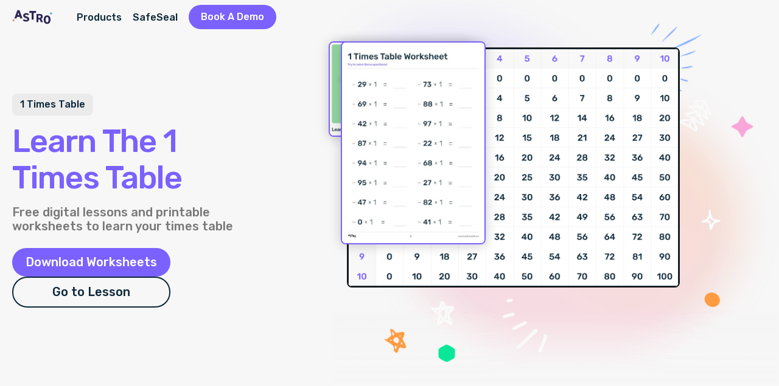

--- FILE ---
content_type: text/html; charset=utf-8
request_url: https://www.astrosafe.co/tools/math-multiplication/1-times-table
body_size: 16664
content:
<!DOCTYPE html><!-- Last Published: Fri Sep 05 2025 15:29:08 GMT+0000 (Coordinated Universal Time) --><html data-wf-domain="proxy.astrosafe.co" data-wf-page="669e46b7029da50b2d3dba8d" data-wf-site="60f56c56947f0f11b1881929" lang="en-GB" data-wf-collection="669e46b6029da50b2d3db7bf" data-wf-item-slug="1-times-table"><head><meta charset="utf-8"/><base href="https://www.astrosafe.co/"/><title>1 Times Table Lessons, Printable Worksheets &amp; Charts | AstroSafe</title><meta content="Get your free 1 times table and multiplication worksheet. Print 1x table and worksheet to help your students learn their multiplication tables." name="description"/><meta content="1 Times Table Lessons, Printable Worksheets &amp; Charts | AstroSafe" property="og:title"/><meta content="Get your free 1 times table and multiplication worksheet. Print 1x table and worksheet to help your students learn their multiplication tables." property="og:description"/><meta content="https://cdn.prod.website-files.com/60f56c56947f0f1b3c881960/66a27b72465e2fd35c98e785_0%20-%2010%20Multiplication%20Chart.jpg" property="og:image"/><meta content="1 Times Table Lessons, Printable Worksheets &amp; Charts | AstroSafe" property="twitter:title"/><meta content="Get your free 1 times table and multiplication worksheet. Print 1x table and worksheet to help your students learn their multiplication tables." property="twitter:description"/><meta content="https://cdn.prod.website-files.com/60f56c56947f0f1b3c881960/66a27b72465e2fd35c98e785_0%20-%2010%20Multiplication%20Chart.jpg" property="twitter:image"/><meta property="og:type" content="website"/><meta content="summary_large_image" name="twitter:card"/><meta content="width=device-width, initial-scale=1" name="viewport"/><link href="https://cdn.prod.website-files.com/60f56c56947f0f11b1881929/css/astrosafe.shared.21a135198.min.css" rel="stylesheet" type="text/css"/><link href="https://fonts.googleapis.com" rel="preconnect"/><link href="https://fonts.gstatic.com" rel="preconnect" crossorigin="anonymous"/><script src="https://ajax.googleapis.com/ajax/libs/webfont/1.6.26/webfont.js" type="text/javascript"></script><script type="text/javascript">WebFont.load({  google: {    families: ["Rubik:300,regular,500,600,700,800,900,300italic,italic,500italic,600italic,700italic,800italic,900italic"]  }});</script><script type="text/javascript">!function(o,c){var n=c.documentElement,t=" w-mod-";n.className+=t+"js",("ontouchstart"in o||o.DocumentTouch&&c instanceof DocumentTouch)&&(n.className+=t+"touch")}(window,document);</script><link href="https://cdn.prod.website-files.com/60f56c56947f0f11b1881929/648ec1c46b4fde43a538feda_Astro-Favicon.png" rel="shortcut icon" type="image/x-icon"/><link href="https://cdn.prod.website-files.com/60f56c56947f0f11b1881929/648ec2126cc3ae780968f638_Astro.png" rel="apple-touch-icon"/><link href="https://www.astrosafe.co/tools/math-multiplication/1-times-table" rel="canonical"/><script async="" src="https://www.googletagmanager.com/gtag/js?id=G-0SPF37NYRE"></script><script type="text/javascript">window.dataLayer = window.dataLayer || [];function gtag(){dataLayer.push(arguments);}gtag('set', 'developer_id.dZGVlNj', true);gtag('js', new Date());gtag('config', 'G-0SPF37NYRE');</script><script src="https://analytics.ahrefs.com/analytics.js" data-key="po2o4FtePZNkzwk2fLaVYg" defer="true"></script>

<!-- Google Tag Manager -->
<script>(function(w,d,s,l,i){w[l]=w[l]||[];w[l].push({'gtm.start':
new Date().getTime(),event:'gtm.js'});var f=d.getElementsByTagName(s)[0],
j=d.createElement(s),dl=l!='dataLayer'?'&l='+l:'';j.async=true;j.src=
'https://www.googletagmanager.com/gtm.js?id='+i+dl;f.parentNode.insertBefore(j,f);
})(window,document,'script','dataLayer','GTM-MRMWXKQD');</script>
<!-- End Google Tag Manager -->

<!-- Hotjar Tracking Code for Website -->
<script>
    (function(h,o,t,j,a,r){
        h.hj=h.hj||function(){(h.hj.q=h.hj.q||[]).push(arguments)};
        h._hjSettings={hjid:5154606,hjsv:6};
        a=o.getElementsByTagName('head')[0];
        r=o.createElement('script');r.async=1;
        r.src=t+h._hjSettings.hjid+j+h._hjSettings.hjsv;
        a.appendChild(r);
    })(window,document,'https://static.hotjar.com/c/hotjar-','.js?sv=');
</script>

<script>
    !function(t,e){var o,n,p,r;e.__SV||(window.posthog=e,e._i=[],e.init=function(i,s,a){function g(t,e){var o=e.split(".");2==o.length&&(t=t[o[0]],e=o[1]),t[e]=function(){t.push([e].concat(Array.prototype.slice.call(arguments,0)))}}(p=t.createElement("script")).type="text/javascript",p.crossOrigin="anonymous",p.async=!0,p.src=s.api_host.replace(".i.posthog.com","-assets.i.posthog.com")+"/static/array.js",(r=t.getElementsByTagName("script")[0]).parentNode.insertBefore(p,r);var u=e;for(void 0!==a?u=e[a]=[]:a="posthog",u.people=u.people||[],u.toString=function(t){var e="posthog";return"posthog"!==a&&(e+="."+a),t||(e+=" (stub)"),e},u.people.toString=function(){return u.toString(1)+".people (stub)"},o="init capture register register_once register_for_session unregister unregister_for_session getFeatureFlag getFeatureFlagPayload isFeatureEnabled reloadFeatureFlags updateEarlyAccessFeatureEnrollment getEarlyAccessFeatures on onFeatureFlags onSessionId getSurveys getActiveMatchingSurveys renderSurvey canRenderSurvey getNextSurveyStep identify setPersonProperties group resetGroups setPersonPropertiesForFlags resetPersonPropertiesForFlags setGroupPropertiesForFlags resetGroupPropertiesForFlags reset get_distinct_id getGroups get_session_id get_session_replay_url alias set_config startSessionRecording stopSessionRecording sessionRecordingStarted captureException loadToolbar get_property getSessionProperty createPersonProfile opt_in_capturing opt_out_capturing has_opted_in_capturing has_opted_out_capturing clear_opt_in_out_capturing debug".split(" "),n=0;n<o.length;n++)g(u,o[n]);e._i.push([i,s,a])},e.__SV=1)}(document,window.posthog||[]);
    posthog.init('phc_JrYqRsxVFhKyNNlZRvuYbt94LNWbOu6WEXIynccQFvx', {
        api_host:'https://us.i.posthog.com',
        person_profiles: 'identified_only' // or 'always' to create profiles for anonymous users as well
    })
</script>
</head><body><div class="navigation-wrap"><div data-collapse="small" data-animation="default" data-duration="400" data-easing="ease" data-easing2="ease" role="banner" class="navigation w-nav"><div class="navigation-container"><div class="navigation-left"><a href="/" class="logo-link w-nav-brand"><img loading="lazy" src="https://cdn.prod.website-files.com/60f56c56947f0f11b1881929/671e7bffdc757970e5e78771_AstroSafeLogo.svg" alt="Astro Logo" class="nav-logo"/></a><nav role="navigation" class="nav-menu-3 w-nav-menu"><a href="https://www.astrosafe.co/#Products" class="nav-link-button w-inline-block"><div>Products</div></a><a href="https://www.astrosafe.co/seal-of-approval" class="nav-link-button w-inline-block"><div>SafeSeal</div></a></nav></div><div class="navigation-right"><div data-hover="true" data-delay="0" class="w-dropdown"><div class="button nav-button login second hide-for-now w-dropdown-toggle"><div class="w-icon-dropdown-toggle"></div><div class="text">Login</div></div><nav class="drop w-dropdown-list"><a href="https://astrosafe.co/chat" target="_blank" class="w-dropdown-link">Login to SafeSearch</a><a href="https://astrosafe.co/devices" class="w-dropdown-link">Login to Parent Portal</a></nav></div><a href="https://www.astrosafe.co/devices" class="button nav-button login second hide w-button">Login</a><a href="https://calendly.com/astrosafe/30min" class="button nav-button login w-button">Book A Demo</a><a href="/download" class="button nav-button login downloadbutton hide w-button">Download</a><div id="downloadbutton" class="button nav-button login downloadbutton hidenewapp">Search Now</div></div></div></div><div data-collapse="small" data-animation="default" data-duration="400" data-easing="ease-out" data-easing2="ease-out" role="banner" class="navigation-mob w-nav"><div class="navigation-container-mob"><a href="/" class="logo-link w-nav-brand"><img src="https://cdn.prod.website-files.com/60f56c56947f0f11b1881929/671e7bffdc757970e5e78771_AstroSafeLogo.svg" loading="lazy" alt="Astro Logo" class="nav-logo"/></a><nav role="navigation" class="mobile-nav w-nav-menu"><a href="https://www.astrosafe.co/#Products" class="mobile-nav-link single w-inline-block"><div>Products</div></a><a href="/astrosafe-phone" class="mobile-nav-link single w-inline-block"><div>SafePhone </div></a><a href="/safesearch" class="mobile-nav-link single w-inline-block"><div>SafeSearch</div></a><a href="https://www.astrosafe.co/seal-of-approval" class="mobile-nav-link single w-inline-block"><div>Certification</div></a><a href="/about" class="mobile-nav-link single w-inline-block"><div>About</div></a><a href="/blog" class="mobile-nav-link single w-inline-block"><div>Blog</div></a><div data-delay="0" data-hover="false" class="mobile-dropdown hide-for-now w-dropdown"><div class="mobile-nav-link single hide-for-now w-dropdown-toggle"><div class="w-icon-dropdown-toggle"></div><div>Times Tables</div></div><nav class="dropdown-list-4 w-dropdown-list"><div class="dropdown-wrapper-mob"><div class="div-block-46"><a href="https://www.astrosafe.co/tools/math-multiplication/5-times-table" class="nav-link">5 times tables</a><a href="https://www.astrosafe.co/tools/math-multiplication/6-times-table" class="nav-link">6 times tables</a><a href="https://www.astrosafe.co/tools/math-multiplication/7-times-table" class="nav-link">7 times tables</a><a href="https://www.astrosafe.co/tools/math-multiplication/8-times-table" class="nav-link">8 times tables</a><a href="https://www.astrosafe.co/tools/math-multiplication/9-times-table" class="nav-link">9 times tables</a><a href="https://www.astrosafe.co/tools/math-multiplication/10-times-table" class="nav-link">10 times tables</a></div></div></nav></div></nav><div class="navigation-right"><a id="downloadButton" href="https://www.astrosafe.co/devices" class="button nav-button login second hide w-button">Login</a><a href="https://www.astrosafe.co/chat" class="button nav-button w-button">Book a demo</a><div id="downloadbutton" class="button nav-button login downloadbutton hidenewapp">Download App</div><div class="menu-mob w-nav-button"><div class="icon-2 w-icon-nav-menu"></div></div></div></div></div></div><div class="overflow"><section class="section-banner"><div class="banner-ctr"><div class="div-block-62"><div class="div-block-63"><div class="banner-header">Get the AstroSafe Browser App</div><p id="w-node-_48b1e9b0-fce0-3a31-e561-2701d7ec94f8-d7ec94f6" class="banner-text in-banner">A safe browser for kids with built in parental controls.</p><div id="Close-Banner-Button" data-w-id="f681fc33-cebb-d302-fb15-ff2e2107e7d6" class="close-banner-button mobile"><div class="icon-3 w-embed"><svg width="24" height="24" viewBox="0 0 24 24" fill="none" xmlns="http://www.w3.org/2000/svg">
<path d="M18.75 6.81984L17.1802 5.25L12 10.4302L6.81984 5.25L5.25 6.81984L10.4302 12L5.25 17.1802L6.81984 18.75L12 13.5698L17.1802 18.75L18.75 17.1802L13.5698 12L18.75 6.81984Z" fill="currentColor"/>
</svg></div></div></div><a href="/download" class="button white in-banner w-button">Download Now</a></div><img src="https://cdn.prod.website-files.com/60f56c56947f0f11b1881929/66fd674752b7ad56438972fd_Frame%201171277952.webp" loading="lazy" alt="AstroSafe IOS" class="image-14"/><img src="https://cdn.prod.website-files.com/60f56c56947f0f11b1881929/66fd674752b7ad56438972fd_Frame%201171277952.webp" loading="lazy" alt="AstroSafe IOS App" class="image-14"/><div id="Close-Banner-Button" data-w-id="d746e5cb-cf16-6ebe-5385-357d0a8c9a86" class="close-banner-button web"><div class="icon-3 w-embed"><svg width="24" height="24" viewBox="0 0 24 24" fill="none" xmlns="http://www.w3.org/2000/svg">
<path d="M18.75 6.81984L17.1802 5.25L12 10.4302L6.81984 5.25L5.25 6.81984L10.4302 12L5.25 17.1802L6.81984 18.75L12 13.5698L17.1802 18.75L18.75 17.1802L13.5698 12L18.75 6.81984Z" fill="currentColor"/>
</svg></div></div></div></section><div class="section hero-l-r"><div class="l-r"><div id="w-node-_7849832c-d963-df78-7ea7-9bb416a388b0-2d3dba8d" class="top-header-div"><h1 class="tag">1 Times Table</h1><h2 class="h1-hero-title maths-specific">Learn the 1 Times Table</h2><p class="sub-heading">Free digital lessons and printable worksheets to learn your times table</p><div class="button-div vertical"><a href="https://cdn.prod.website-files.com/60f56c56947f0f1b3c881960/66a28b7e4239dd05ab2c4011_1%20Times%20Table%20Worksheet-compressed.pdf" class="button stretch w-button">Download Worksheets</a><a href="https://www.astrosafe.co/lesson/learning-the-1-times-multiplication-table-a1c42b" target="_blank" class="button outline stretch w-button">Go to Lesson</a></div></div><div class="feature-hero-image fixed"><div class="div-block-57"><img width="823" alt="1 Times Table" src="https://cdn.prod.website-files.com/60f56c56947f0f1b3c881960/66a27b72465e2fd35c98e785_0%20-%2010%20Multiplication%20Chart.jpg" loading="lazy" class="hero-table-image"/><img width="823" alt="1 Times Table" src="https://cdn.prod.website-files.com/60f56c56947f0f11b1881929/66a3a571585b98b9aef145ac_Content%20Component.png" loading="lazy" srcset="https://cdn.prod.website-files.com/60f56c56947f0f11b1881929/66a3a571585b98b9aef145ac_Content%20Component-p-500.png 500w, https://cdn.prod.website-files.com/60f56c56947f0f11b1881929/66a3a571585b98b9aef145ac_Content%20Component.png 596w" sizes="(max-width: 479px) 35vw, (max-width: 767px) 36vw, (max-width: 991px) 17vw, (max-width: 1439px) 19vw, 20vw" class="video-lesson"/><img width="823" alt="1 Times Table" src="https://cdn.prod.website-files.com/60f56c56947f0f1b3c881960/66a288e00721280ec02529a8_1%20Times%20Table%20Worksheet-images-0.jpg" loading="lazy" sizes="(max-width: 479px) 32vw, (max-width: 767px) 34vw, (max-width: 991px) 17vw, (max-width: 1439px) 19vw, 20vw" srcset="https://cdn.prod.website-files.com/60f56c56947f0f1b3c881960/66a288e00721280ec02529a8_1%20Times%20Table%20Worksheet-images-0-p-500.jpg 500w, https://cdn.prod.website-files.com/60f56c56947f0f1b3c881960/66a288e00721280ec02529a8_1%20Times%20Table%20Worksheet-images-0-p-800.jpg 800w, https://cdn.prod.website-files.com/60f56c56947f0f1b3c881960/66a288e00721280ec02529a8_1%20Times%20Table%20Worksheet-images-0-p-1080.jpg 1080w, https://cdn.prod.website-files.com/60f56c56947f0f1b3c881960/66a288e00721280ec02529a8_1%20Times%20Table%20Worksheet-images-0-p-1600.jpg 1600w, https://cdn.prod.website-files.com/60f56c56947f0f1b3c881960/66a288e00721280ec02529a8_1%20Times%20Table%20Worksheet-images-0-p-2000.jpg 2000w, https://cdn.prod.website-files.com/60f56c56947f0f1b3c881960/66a288e00721280ec02529a8_1%20Times%20Table%20Worksheet-images-0.jpg 2481w" class="worksheet-hero-image"/></div><img src="https://cdn.prod.website-files.com/60f56c56947f0f11b1881929/671f6bb36d5a820589ac1034_BG.avif" loading="lazy" sizes="(max-width: 479px) 94vw, (max-width: 767px) 95vw, (max-width: 991px) 53vw, (max-width: 1439px) 59vw, 60vw" srcset="https://cdn.prod.website-files.com/60f56c56947f0f11b1881929/671f6bb36d5a820589ac1034_BG-p-500.png 500w, https://cdn.prod.website-files.com/60f56c56947f0f11b1881929/671f6bb36d5a820589ac1034_BG-p-800.png 800w, https://cdn.prod.website-files.com/60f56c56947f0f11b1881929/671f6bb36d5a820589ac1034_BG.avif 1730w" alt="" class="ws-bg"/></div></div><div class="page-spliter-div"><img src="https://cdn.prod.website-files.com/60f56c56947f0f11b1881929/62e23220826ffb55241a47bd_divider%20svg.svg" loading="eager" alt="" class="page-splt"/></div></div><section class="section unique"><div class="w-layout-grid l-r-grid-body"><div class="left-grid-div"><h2 class="h2">1 Times Table Worksheets</h2><h3 class="h3">Free Printable Multiplication Worksheets</h3><p>Download our pack of worksheets to help your students learn the 1 times table. We provide an ordered worksheet to help learn the patterns and then some randomized ones to test their calculation ability!</p><a href="https://cdn.prod.website-files.com/60f56c56947f0f1b3c881960/66a28b7e4239dd05ab2c4011_1%20Times%20Table%20Worksheet-compressed.pdf" class="button w-button">Download Our Free Pack</a></div><div class="ws-div-holder"><img src="https://cdn.prod.website-files.com/60f56c56947f0f1b3c881960/66a288e00721280ec02529a8_1%20Times%20Table%20Worksheet-images-0.jpg" loading="lazy" alt="1 Times Table Worksheets" sizes="(max-width: 479px) 52vw, (max-width: 767px) 47vw, (max-width: 991px) 24vw, 25vw" srcset="https://cdn.prod.website-files.com/60f56c56947f0f1b3c881960/66a288e00721280ec02529a8_1%20Times%20Table%20Worksheet-images-0-p-500.jpg 500w, https://cdn.prod.website-files.com/60f56c56947f0f1b3c881960/66a288e00721280ec02529a8_1%20Times%20Table%20Worksheet-images-0-p-800.jpg 800w, https://cdn.prod.website-files.com/60f56c56947f0f1b3c881960/66a288e00721280ec02529a8_1%20Times%20Table%20Worksheet-images-0-p-1080.jpg 1080w, https://cdn.prod.website-files.com/60f56c56947f0f1b3c881960/66a288e00721280ec02529a8_1%20Times%20Table%20Worksheet-images-0-p-1600.jpg 1600w, https://cdn.prod.website-files.com/60f56c56947f0f1b3c881960/66a288e00721280ec02529a8_1%20Times%20Table%20Worksheet-images-0-p-2000.jpg 2000w, https://cdn.prod.website-files.com/60f56c56947f0f1b3c881960/66a288e00721280ec02529a8_1%20Times%20Table%20Worksheet-images-0.jpg 2481w" class="worksheet-middle"/><img src="https://cdn.prod.website-files.com/60f56c56947f0f1b3c881960/66a288e48f24f04f50707989_1%20Times%20Table%20Worksheet-images-2.jpg" loading="lazy" alt="1 Times Table Worksheets" sizes="(max-width: 479px) 41vw, (max-width: 767px) 38vw, (max-width: 991px) 19vw, 20vw" srcset="https://cdn.prod.website-files.com/60f56c56947f0f1b3c881960/66a288e48f24f04f50707989_1%20Times%20Table%20Worksheet-images-2-p-500.jpg 500w, https://cdn.prod.website-files.com/60f56c56947f0f1b3c881960/66a288e48f24f04f50707989_1%20Times%20Table%20Worksheet-images-2-p-800.jpg 800w, https://cdn.prod.website-files.com/60f56c56947f0f1b3c881960/66a288e48f24f04f50707989_1%20Times%20Table%20Worksheet-images-2-p-1080.jpg 1080w, https://cdn.prod.website-files.com/60f56c56947f0f1b3c881960/66a288e48f24f04f50707989_1%20Times%20Table%20Worksheet-images-2-p-1600.jpg 1600w, https://cdn.prod.website-files.com/60f56c56947f0f1b3c881960/66a288e48f24f04f50707989_1%20Times%20Table%20Worksheet-images-2-p-2000.jpg 2000w, https://cdn.prod.website-files.com/60f56c56947f0f1b3c881960/66a288e48f24f04f50707989_1%20Times%20Table%20Worksheet-images-2.jpg 2481w" class="worksheet-right"/><img src="https://cdn.prod.website-files.com/60f56c56947f0f1b3c881960/66a288e2a7d94bb65485b093_1%20Times%20Table%20Worksheet-images-1.jpg" loading="lazy" alt="1 Times Table Worksheets" sizes="(max-width: 479px) 41vw, (max-width: 767px) 38vw, (max-width: 991px) 19vw, 20vw" srcset="https://cdn.prod.website-files.com/60f56c56947f0f1b3c881960/66a288e2a7d94bb65485b093_1%20Times%20Table%20Worksheet-images-1-p-500.jpg 500w, https://cdn.prod.website-files.com/60f56c56947f0f1b3c881960/66a288e2a7d94bb65485b093_1%20Times%20Table%20Worksheet-images-1-p-800.jpg 800w, https://cdn.prod.website-files.com/60f56c56947f0f1b3c881960/66a288e2a7d94bb65485b093_1%20Times%20Table%20Worksheet-images-1-p-1080.jpg 1080w, https://cdn.prod.website-files.com/60f56c56947f0f1b3c881960/66a288e2a7d94bb65485b093_1%20Times%20Table%20Worksheet-images-1-p-1600.jpg 1600w, https://cdn.prod.website-files.com/60f56c56947f0f1b3c881960/66a288e2a7d94bb65485b093_1%20Times%20Table%20Worksheet-images-1-p-2000.jpg 2000w, https://cdn.prod.website-files.com/60f56c56947f0f1b3c881960/66a288e2a7d94bb65485b093_1%20Times%20Table%20Worksheet-images-1.jpg 2481w" class="worksheet-left"/><img src="https://cdn.prod.website-files.com/60f56c56947f0f11b1881929/66a3cca398ad66ab584b8cc1_Section%20Graphic%20(A).webp" loading="lazy" sizes="(max-width: 479px) 100vw, (max-width: 767px) 95vw, (max-width: 991px) 47vw, (max-width: 1439px) 49vw, 50vw" srcset="https://cdn.prod.website-files.com/60f56c56947f0f11b1881929/66a3cca398ad66ab584b8cc1_Section%20Graphic%20(A)-p-500.webp 500w, https://cdn.prod.website-files.com/60f56c56947f0f11b1881929/66a3cca398ad66ab584b8cc1_Section%20Graphic%20(A)-p-800.webp 800w, https://cdn.prod.website-files.com/60f56c56947f0f11b1881929/66a3cca398ad66ab584b8cc1_Section%20Graphic%20(A)-p-1080.webp 1080w, https://cdn.prod.website-files.com/60f56c56947f0f11b1881929/66a3cca398ad66ab584b8cc1_Section%20Graphic%20(A)-p-1600.webp 1600w, https://cdn.prod.website-files.com/60f56c56947f0f11b1881929/66a3cca398ad66ab584b8cc1_Section%20Graphic%20(A).webp 1730w" alt="" class="image-12"/></div></div></section><section class="section"><div class="header-div uni"><h2 class="h2">Download 1 Times Table Chart</h2><h3 class="h3">Print out and stick our chart on your wall or fridge to help learn your 1 times tables!</h3><a href="https://cdn.prod.website-files.com/60f56c56947f0f1b3c881960/66a27f0c728d0f9a91218051_0%20-%2010%20Multiplication%20Chart.pdf" target="_blank" class="button w-button">Download Free Chart</a></div><div class="timestablehchart"><a href="https://cdn.prod.website-files.com/60f56c56947f0f1b3c881960/66a27f0c728d0f9a91218051_0%20-%2010%20Multiplication%20Chart.pdf" target="_blank" class="chart-link w-inline-block"><img src="https://cdn.prod.website-files.com/60f56c56947f0f1b3c881960/66a27b72465e2fd35c98e785_0%20-%2010%20Multiplication%20Chart.jpg" loading="lazy" alt="Download 1 Times Table Chart" class="ws-example"/></a></div></section><section class="section"><div class="l-r inverse"><img width="823" sizes="(max-width: 767px) 100vw, (max-width: 991px) 57vw, (max-width: 1439px) 59vw, 823px" alt="Discover more Times Table Lessons and Worksheets" src="https://cdn.prod.website-files.com/60f56c56947f0f11b1881929/66a3d741df91bdd0aa6b2574_Main%20Hero_(NEW)A.png" loading="lazy" srcset="https://cdn.prod.website-files.com/60f56c56947f0f11b1881929/66a3d741df91bdd0aa6b2574_Main%20Hero_(NEW)A-p-500.png 500w, https://cdn.prod.website-files.com/60f56c56947f0f11b1881929/66a3d741df91bdd0aa6b2574_Main%20Hero_(NEW)A-p-800.png 800w, https://cdn.prod.website-files.com/60f56c56947f0f11b1881929/66a3d741df91bdd0aa6b2574_Main%20Hero_(NEW)A-p-1080.png 1080w, https://cdn.prod.website-files.com/60f56c56947f0f11b1881929/66a3d741df91bdd0aa6b2574_Main%20Hero_(NEW)A-p-1600.png 1600w, https://cdn.prod.website-files.com/60f56c56947f0f11b1881929/66a3d741df91bdd0aa6b2574_Main%20Hero_(NEW)A.png 1702w" class="feature-hero-image inverse"/><div id="w-node-_1768a28f-438e-fc0a-cb8f-6493e72dc58d-2d3dba8d" class="feature-title-div-2"><h2 class="h2">Discover More Times Table Lessons and Worksheets</h2><h3 class="h3">Explore our library of lessons and worksheets to help your kids learn their times tables</h3><div class="spacer small"></div><div class="button-div"><a href="/tools/math-multiplication" class="button w-button">Discover More Lessons</a></div></div><img width="823" sizes="(max-width: 479px) 97vw, (max-width: 767px) 95vw, 100vw" alt="" src="https://cdn.prod.website-files.com/60f56c56947f0f11b1881929/66a3d741df91bdd0aa6b2574_Main%20Hero_(NEW)A.png" loading="lazy" srcset="https://cdn.prod.website-files.com/60f56c56947f0f11b1881929/66a3d741df91bdd0aa6b2574_Main%20Hero_(NEW)A-p-500.png 500w, https://cdn.prod.website-files.com/60f56c56947f0f11b1881929/66a3d741df91bdd0aa6b2574_Main%20Hero_(NEW)A-p-800.png 800w, https://cdn.prod.website-files.com/60f56c56947f0f11b1881929/66a3d741df91bdd0aa6b2574_Main%20Hero_(NEW)A-p-1080.png 1080w, https://cdn.prod.website-files.com/60f56c56947f0f11b1881929/66a3d741df91bdd0aa6b2574_Main%20Hero_(NEW)A-p-1600.png 1600w, https://cdn.prod.website-files.com/60f56c56947f0f11b1881929/66a3d741df91bdd0aa6b2574_Main%20Hero_(NEW)A.png 1702w" class="feature-hero-image inverse alt"/></div></section><section class="section"><div class="l-r"><div id="w-node-_03880dd9-c5b3-9ba4-bb53-c17df19e6bc4-2d3dba8d" class="feature-title-div-2"><h2 class="h2">Get Started with the 1 Times Table Digital Lesson</h2><h3 class="h3">Explore our interactive digital lesson with videos, quizzes and more...</h3><div class="spacer small"></div><div class="button-div"><a href="https://www.astrosafe.co/lesson/learning-the-1-times-multiplication-table-a1c42b" class="button w-button">Go to Lesson</a></div></div><img width="823" sizes="(max-width: 479px) 92vw, (max-width: 767px) 95vw, (max-width: 991px) 53vw, (max-width: 1439px) 59vw, 823px" alt="Get Started with the 24 Times Table Digital Lesson" src="https://cdn.prod.website-files.com/60f56c56947f0f11b1881929/66a3d2c27b5151c9f22c2cfc_Worksheets.png" loading="lazy" srcset="https://cdn.prod.website-files.com/60f56c56947f0f11b1881929/66a3d2c27b5151c9f22c2cfc_Worksheets-p-500.png 500w, https://cdn.prod.website-files.com/60f56c56947f0f11b1881929/66a3d2c27b5151c9f22c2cfc_Worksheets-p-800.png 800w, https://cdn.prod.website-files.com/60f56c56947f0f11b1881929/66a3d2c27b5151c9f22c2cfc_Worksheets-p-1080.png 1080w, https://cdn.prod.website-files.com/60f56c56947f0f11b1881929/66a3d2c27b5151c9f22c2cfc_Worksheets-p-1600.png 1600w, https://cdn.prod.website-files.com/60f56c56947f0f11b1881929/66a3d2c27b5151c9f22c2cfc_Worksheets.png 1730w" class="feature-hero-image"/></div></section><section class="section"><div class="heading-div left-div"><h2 class="h2 left-font">Create Lessons for All Your Educational Needs</h2></div><div class="slider-container"><div data-delay="4000" data-animation="slide" class="cards--slider-3 w-slider" data-autoplay="true" data-easing="ease-out-quart" data-hide-arrows="false" data-disable-swipe="false" data-autoplay-limit="0" data-nav-spacing="4" data-duration="600" data-infinite="false"><div class="slider_mask-2 w-slider-mask"><div class="slider_slide-2 w-slide"><div class="card-slider"><div class="slider-card_left buttonless"><div class="div-block-52"><h3 class="slider-card-header">Interactive Lessons with Quizzes and Videos</h3><p class="slider-paragraph">Tools to quickly add quizzes and safely embed videos into your lessons so that kids stay engaged</p></div></div><div class="slider-card_right"><img loading="lazy" src="https://cdn.prod.website-files.com/60f56c56947f0f11b1881929/66a40656aa0385104af83688_AstroSafe%20Parents03.webp" alt="Interactive lessons with quizzes and videos" class="in-slider-image"/><div class="blocker"></div></div></div></div><div class="slider_slide-2 w-slide"><div class="card-slider"><div class="slider-card_left buttonless"><div class="div-block-52"><h3 class="slider-card-header">Develop Research and Fact-Finding Skills</h3><p class="slider-paragraph">Include the broader internet in your lessons to teach kids how to research and think critically</p></div></div><div class="slider-card_right"><img sizes="(max-width: 479px) 82vw, (max-width: 767px) 88vw, (max-width: 991px) 54vw, (max-width: 1919px) 40vw, 598px" srcset="https://cdn.prod.website-files.com/60f56c56947f0f11b1881929/66a406565661cf81e04492df_Frame%201171277829-p-500.webp 500w, https://cdn.prod.website-files.com/60f56c56947f0f11b1881929/66a406565661cf81e04492df_Frame%201171277829-p-800.webp 800w, https://cdn.prod.website-files.com/60f56c56947f0f11b1881929/66a406565661cf81e04492df_Frame%201171277829-p-1080.webp 1080w, https://cdn.prod.website-files.com/60f56c56947f0f11b1881929/66a406565661cf81e04492df_Frame%201171277829.webp 1500w" alt="Develop research and fact-finding skills" src="https://cdn.prod.website-files.com/60f56c56947f0f11b1881929/66a406565661cf81e04492df_Frame%201171277829.webp" loading="lazy" class="in-slider-image"/><div class="blocker"></div></div></div></div><div class="slider_slide-2 w-slide"><div class="card-slider"><div class="slider-card_left buttonless"><div class="div-block-52"><h3 class="slider-card-header">A World of Ready-Made Lessons and Content</h3><p class="slider-paragraph">Explore our library of lessons built by teachers to spend more time teaching and less time prepping</p></div></div><div class="slider-card_right"><img loading="lazy" src="https://cdn.prod.website-files.com/60f56c56947f0f11b1881929/66a4065616d2295543cc24c4_Frame%201171277830.webp" alt="A world of ready-made lessons and content" class="in-slider-image"/><div class="blocker"></div></div></div></div></div><div class="slider_arrow left w-slider-arrow-left"><div class="icon-1x1-xsmall-2 w-embed"><svg width="60%" height="100%" viewBox="0 0 11 19" fill="none" xmlns="http://www.w3.org/2000/svg">
<path fill-rule="evenodd" clip-rule="evenodd" d="M10.662 1.27999L2.66205 9.28001L10.662 17.28L9.60139 18.3406L0.540726 9.28001L9.60138 0.21933L10.662 1.27999Z" fill="currentColor"/>
</svg></div><img src="https://cdn.prod.website-files.com/60f56c56947f0f11b1881929/6683fb31ac58174806fd4549_chevron-right.svg" loading="lazy" alt="" class="arrow"/></div><div class="slider_arrow w-slider-arrow-right"><div class="icon-1x1-xsmall-2 w-embed"><svg width="60%" height="100%" viewBox="0 0 11 19" fill="none" xmlns="http://www.w3.org/2000/svg">
<path fill-rule="evenodd" clip-rule="evenodd" d="M1.48006 0.21933L10.5407 9.27997L1.48006 18.3406L0.419403 17.28L8.4194 9.27997L0.419403 1.27999L1.48006 0.21933Z" fill="currentColor"/>
</svg></div><img src="https://cdn.prod.website-files.com/60f56c56947f0f11b1881929/6683fb74c947cc6c21ef3701_chevron-right2.svg" loading="lazy" alt="" class="arrow"/></div><div class="slider_navigation w-slider-nav w-slider-nav-invert w-round"></div><div class="slider_navigation-styling w-embed"><style>
/* Change color of the default dot by replacing the hex code*/
.w-slider-dot {
background-color: #ffffff;
width: 0.625rem;
height: 0.625rem;
}

/* Change color of the active dot by replacing the hex code*/
.w-slider-dot.w-active {
background-color: #60eea3;
width: 0.625rem;
height: 0.625rem;
}
</style></div></div></div></section><div class="section greybg"><div class="heading-div left-div"><h2 class="h2">1 Times Multiplication Table Tips, Tricks, and FAQs</h2></div><div class="w-layout-grid grid-faq"><div class="accordion-item"><div class="accordion-header"><h3 class="heading-accordion">Why is anything multiplied by 1 itself?</h3><img loading="lazy" src="https://cdn.prod.website-files.com/60f56c56947f0f11b1881929/60f56c56947f0f2552881956_Icon%20Arrow.svg" alt="" class="icon-arrow"/></div><div class="accordion-content"><p class="paragraph-accordion">The number 1 is the multiplicative identity, meaning it doesn&#x27;t change the value of any other number when multiplied by it.</p></div></div><div class="accordion-item"><div class="accordion-header"><h3 class="heading-accordion">Tip: Identity Rule</h3><img loading="lazy" src="https://cdn.prod.website-files.com/60f56c56947f0f11b1881929/60f56c56947f0f2552881956_Icon%20Arrow.svg" alt="" class="icon-arrow"/></div><div class="accordion-content"><p class="paragraph-accordion">Think of 1 as a mirror. When you multiply a number by 1, it reflects the original number back. For example, 1 x 8 = 8 (the 8 reflects back as itself)</p></div></div><div class="accordion-item"><div class="accordion-header"><h3 class="heading-accordion">Trick: Real-World Examples</h3><img loading="lazy" src="https://cdn.prod.website-files.com/60f56c56947f0f11b1881929/60f56c56947f0f2552881956_Icon%20Arrow.svg" alt="" class="icon-arrow"/></div><div class="accordion-content"><p class="paragraph-accordion">Use everyday objects to illustrate. For example, if you have 1 bag with 6 candies in it, you still have 6 candies.</p></div></div><div class="accordion-item"><div class="accordion-header"><h3 class="heading-accordion">Is the AstroSafe Worksheet Generator free to use?</h3><img loading="lazy" src="https://cdn.prod.website-files.com/60f56c56947f0f11b1881929/60f56c56947f0f2552881956_Icon%20Arrow.svg" alt="" class="icon-arrow"/></div><div class="accordion-content"><p class="paragraph-accordion">The worksheet generator is free for 30 days with no credit card details needed. After the trial period ends, you will be prompted to upgrade to our paid product. Alternatively, you can continue on the Lite plan which still provides full access, but limits usage.</p></div></div><div class="accordion-item"><div class="accordion-header"><h3 class="heading-accordion">Can I create different worksheets?</h3><img loading="lazy" src="https://cdn.prod.website-files.com/60f56c56947f0f11b1881929/60f56c56947f0f2552881956_Icon%20Arrow.svg" alt="" class="icon-arrow"/></div><div class="accordion-content"><p class="paragraph-accordion">Of course - we have a bunch of tools to create different worksheets all across the math curriculum. Create a free account and check out the dashboard to see what you can create! If you want worksheets we don&#x27;t currently offer, - just send us an email at <a href="mailto:hello@astrosafe.co?subject=Hey!">hello@astrosafe.co</a> and let us know!</p></div></div><div class="accordion-item"><div class="accordion-header"><h3 class="heading-accordion">What is a times table worksheet?</h3><img loading="lazy" src="https://cdn.prod.website-files.com/60f56c56947f0f11b1881929/60f56c56947f0f2552881956_Icon%20Arrow.svg" alt="" class="icon-arrow"/></div><div class="accordion-content"><p class="paragraph-accordion">A times table worksheet is a dynamic educational tool designed to help students practice and master multiplication tables for any number. At AstroSafe, our worksheets are not only comprehensive but can also be custom-generated using our innovative tool. This feature allows educators and students to create tailored exercises that cater to diverse learning styles and academic needs.</p></div></div><div class="accordion-item"><div class="accordion-header"><h3 class="heading-accordion">What is a multiplication chart?</h3><img loading="lazy" src="https://cdn.prod.website-files.com/60f56c56947f0f11b1881929/60f56c56947f0f2552881956_Icon%20Arrow.svg" alt="" class="icon-arrow"/></div><div class="accordion-content"><p class="paragraph-accordion">A multiplication chart is a visual aid that displays the multiplication result of a number with other numbers. Essential for students learning to multiply, AstroSafe&#x27;s multiplication charts are designed to be user-friendly and visually appealing. These charts serve as a quick reference and are optimized to be printed for teachers and students to easily use them.</p></div></div><div class="accordion-item"><div class="accordion-header"><h3 class="heading-accordion">What is a maths digital lesson?</h3><img loading="lazy" src="https://cdn.prod.website-files.com/60f56c56947f0f11b1881929/60f56c56947f0f2552881956_Icon%20Arrow.svg" alt="" class="icon-arrow"/></div><div class="accordion-content"><p class="paragraph-accordion">A maths digital lesson is an interactive online learning module focused on teaching the multiplication of any number. AstroSafe offers engaging multimedia elements—videos, worksheets, and animated examples—to provide a rich and dynamic learning experience. These digital lessons are tailored to make learning multiplication not only informative but also enjoyable, catering to the individual pace and preferences of each learner to ensure optimal educational impact.</p></div></div><div class="accordion-item"><div class="accordion-header"><h3 class="heading-accordion">How do I select topics for the worksheets?</h3><img loading="lazy" src="https://cdn.prod.website-files.com/60f56c56947f0f11b1881929/60f56c56947f0f2552881956_Icon%20Arrow.svg" alt="" class="icon-arrow"/></div><div class="accordion-content"><p class="paragraph-accordion">Choose from a wide range of math topics suitable for various grade levels and curriculum standards directly on the tool&#x27;s interface.</p></div></div><div class="accordion-item"><div class="accordion-header"><h3 class="heading-accordion">Can I customize the worksheets?</h3><img loading="lazy" src="https://cdn.prod.website-files.com/60f56c56947f0f11b1881929/60f56c56947f0f2552881956_Icon%20Arrow.svg" alt="" class="icon-arrow"/></div><div class="accordion-content"><p class="paragraph-accordion">Yes! The tools allows for customization in terms of difficulty level, number of questions, and specific math topics.</p></div></div><div class="accordion-item"><div class="accordion-header"><h3 class="heading-accordion">How do I download or print the generated worksheets?</h3><img loading="lazy" src="https://cdn.prod.website-files.com/60f56c56947f0f11b1881929/60f56c56947f0f2552881956_Icon%20Arrow.svg" alt="" class="icon-arrow"/></div><div class="accordion-content"><p class="paragraph-accordion">After generating the worksheet, options for downloading as a PDF or printing directly from the website will be provided.</p></div></div><div class="accordion-item"><div class="accordion-header"><h3 class="heading-accordion">Is there a fee for using this worksheet generator?</h3><img loading="lazy" src="https://cdn.prod.website-files.com/60f56c56947f0f11b1881929/60f56c56947f0f2552881956_Icon%20Arrow.svg" alt="" class="icon-arrow"/></div><div class="accordion-content"><p class="paragraph-accordion">For more detailed information on any potential costs or subscription models, please refer to the AstroSafe website at <a href="https://www.astrosafe.co/">www.astrosafe.co</a></p></div></div><div class="accordion-item"><div class="accordion-header"><h3 class="heading-accordion">How does the worksheet generator work?</h3><img loading="lazy" src="https://cdn.prod.website-files.com/60f56c56947f0f11b1881929/60f56c56947f0f2552881956_Icon%20Arrow.svg" alt="" class="icon-arrow"/></div><div class="accordion-content"><p class="paragraph-accordion">The worksheet generator uses a mixture of AI and our template to create worksheets fine-tuned for your classroom.</p></div></div><div class="accordion-item"><div class="accordion-header"><h3 class="heading-accordion">Do you offer school discounts?</h3><img loading="lazy" src="https://cdn.prod.website-files.com/60f56c56947f0f11b1881929/60f56c56947f0f2552881956_Icon%20Arrow.svg" alt="" class="icon-arrow"/></div><div class="accordion-content"><p class="paragraph-accordion">Yes, we do! If you&#x27;re interested in creating an account for all of the teachers in your school, please contact <a href="mailto:hello@astrosafe.co?subject=Hey!">hello@astrosafe.co</a> and we can create a plan that works for you!</p></div></div></div></div><div class="section"><div class="card footer-download"><div class="footer-container"><h2 class="footer-header purple">Create Digital Lessons <br/>in Minutes</h2><h3 class="sub-heading">Create lessons and safely share them with students in the AstroSafe Browser</h3><div class="button-div"><a href="https://www.astrosafe.co/dashboard" class="button stretch w-button">Start for Free</a><a href="/tools/browser" class="button secondary dark stretch w-button">Learn More</a></div></div><img width="833" loading="eager" alt="" src="https://cdn.prod.website-files.com/60f56c56947f0f11b1881929/66a3d3811f92ba215902be3b_Footer%20Image_(NEW)01.png" class="image"/></div></div></div><footer id="footer" class="footer-large"><div class="w-layout-grid grid"><div id="w-node-_9d8ec84b-e73d-ad00-5ed7-1b37b65afab4-b65afab1" class="left-footer-div"><a href="https://www.astrosafe.co/" class="footer-logo-link"><img src="https://cdn.prod.website-files.com/60f56c56947f0f11b1881929/6559d0feaced22f21d3a8c4b_AstroSafe%20Logo.svg" alt="Astro Logo" class="footer-image"/></a><div class="footer-description">A safe space for kids to discover, learn, and play online.</div><div><div class="block-footer"><div class="footer__socials"><a href="https://www.facebook.com/astrosafeco" target="_blank" class="social-link w-inline-block"><div class="icon-3 w-embed"><svg width="10" height="15" viewBox="0 0 10 15" fill="none" xmlns="http://www.w3.org/2000/svg">
<path d="M6.21998 15V8.1578H8.63222L8.99338 5.49125H6.21991V3.78878C6.21991 3.01675 6.44506 2.49065 7.60793 2.49065L9.091 2.48999V0.10506C8.83449 0.0726216 7.95406 0 6.92991 0C4.79156 0 3.32761 1.24265 3.32761 3.52477V5.49125H0.90918V8.1578H3.32761V14.9999H6.21998V15Z" fill="currentColor"/>
</svg></div></a><a href="https://twitter.com/astrosafebrowse" target="_blank" class="social-link w-inline-block"><div class="icon-3 w-embed"><svg width="16" height="13" viewBox="0 0 16 13" fill="none" xmlns="http://www.w3.org/2000/svg">
<path d="M10.5225 0.41774V0.415039H11.2259L11.4829 0.466366C11.6542 0.499687 11.8097 0.543356 11.9495 0.597384C12.0893 0.651412 12.2245 0.714449 12.3553 0.786482C12.486 0.858515 12.6046 0.931912 12.711 1.00665C12.8165 1.08049 12.9112 1.15883 12.9951 1.24167C13.078 1.32541 13.2074 1.34702 13.3832 1.3065C13.5591 1.26598 13.7484 1.2097 13.9513 1.13766C14.1542 1.06563 14.3548 0.984589 14.5532 0.894538C14.7516 0.804487 14.8724 0.747311 14.9157 0.722999C14.9581 0.697795 14.9806 0.684288 14.9833 0.682478L14.986 0.678426L14.9995 0.671672L15.0131 0.664919L15.0266 0.658165L15.0401 0.651412L15.0428 0.64736L15.0469 0.644658L15.051 0.641957L15.0537 0.637905L15.0672 0.633853L15.0807 0.631151L15.078 0.651412L15.0739 0.671672L15.0672 0.691933L15.0604 0.712193L15.0537 0.7257L15.0469 0.739207L15.0401 0.759468C15.0356 0.772975 15.0311 0.79098 15.0266 0.813496C15.0221 0.836012 14.9793 0.92605 14.8981 1.08364C14.817 1.24122 14.7155 1.40105 14.5938 1.56313C14.472 1.72522 14.3629 1.84767 14.2665 1.93052C14.1691 2.01427 14.1046 2.07279 14.073 2.10612C14.0415 2.14033 14.0032 2.17184 13.9581 2.20067L13.8904 2.24524L13.8769 2.25199L13.8634 2.25875L13.8607 2.2628L13.8566 2.2655L13.8526 2.2682L13.8499 2.27225L13.8363 2.27901L13.8228 2.28576L13.8201 2.28981L13.8161 2.29251L13.812 2.29521L13.8093 2.29927L13.8066 2.30332L13.8025 2.30602L13.7985 2.30872L13.7958 2.31277H13.8634L14.2421 2.23173C14.4946 2.1777 14.7358 2.11242 14.9657 2.03588L15.3309 1.91432L15.3715 1.90081L15.3918 1.89406L15.4053 1.8873L15.4188 1.88055L15.4324 1.8738L15.4459 1.86704L15.4729 1.86299L15.5 1.86029V1.8873L15.4932 1.89L15.4865 1.89406L15.4838 1.89811L15.4797 1.90081L15.4757 1.90351L15.4729 1.90756L15.4703 1.91162L15.4662 1.91432L15.4621 1.91702L15.4594 1.92107L15.4567 1.92512L15.4527 1.92782L15.4459 1.94133L15.4391 1.95484L15.4351 1.95754C15.4333 1.96024 15.376 2.03677 15.2633 2.18716C15.1506 2.33844 15.0897 2.41497 15.0807 2.41678C15.0717 2.41948 15.0591 2.43299 15.0428 2.4573C15.0275 2.4825 14.9319 2.58291 14.7561 2.7585C14.5803 2.9341 14.408 3.09032 14.2394 3.2272C14.0699 3.36497 13.9842 3.53425 13.9824 3.73506C13.9797 3.93496 13.9694 4.16099 13.9513 4.41311C13.9333 4.66525 13.8995 4.93763 13.8499 5.23029C13.8003 5.52294 13.7236 5.85386 13.6199 6.22305C13.5162 6.59224 13.39 6.95243 13.2412 7.30361C13.0924 7.65479 12.9369 7.96995 12.7746 8.2491C12.6123 8.52825 12.4635 8.76462 12.3282 8.95822C12.193 9.15182 12.0555 9.33416 11.9157 9.50525C11.7759 9.67635 11.5992 9.86905 11.3855 10.0834C11.1709 10.2968 11.0537 10.4138 11.0338 10.4345C11.0131 10.4543 10.9247 10.5282 10.7687 10.6561C10.6136 10.7848 10.4468 10.9136 10.2683 11.0424C10.0906 11.1702 9.92741 11.2769 9.77863 11.3625C9.62985 11.448 9.45042 11.5457 9.24031 11.6556C9.03112 11.7663 8.80478 11.869 8.56132 11.9635C8.31785 12.0581 8.06087 12.1459 7.79035 12.2269C7.51984 12.308 7.25835 12.371 7.00586 12.416C6.75339 12.461 6.46709 12.4993 6.14698 12.5308L5.66682 12.5781V12.5849H4.78765V12.5781L4.67268 12.5713C4.59604 12.5668 4.53292 12.5623 4.48332 12.5578C4.43373 12.5533 4.24662 12.5286 3.922 12.4835C3.59739 12.4385 3.34266 12.3935 3.1578 12.3485C2.97296 12.3035 2.69793 12.2179 2.33273 12.0918C1.96754 11.9658 1.65509 11.8384 1.3954 11.7096C1.13661 11.5817 0.974306 11.5007 0.908476 11.4665C0.843553 11.4331 0.770514 11.3917 0.68936 11.3422L0.567628 11.2679L0.564937 11.2639L0.560866 11.2612L0.556808 11.2585L0.554103 11.2544L0.540577 11.2477L0.527051 11.2409L0.52436 11.2369L0.520289 11.2341L0.516231 11.2314L0.513526 11.2274L0.510834 11.2233L0.506763 11.2206H0.5V11.1936L0.513526 11.1963L0.527051 11.2004L0.587917 11.2071C0.628494 11.2116 0.738959 11.2184 0.919297 11.2274C1.09965 11.2364 1.29125 11.2364 1.49414 11.2274C1.69702 11.2184 1.90443 11.1981 2.11632 11.1666C2.32823 11.1351 2.57845 11.0811 2.867 11.0045C3.15555 10.928 3.42066 10.837 3.66232 10.7317C3.90308 10.6254 4.0744 10.5462 4.1763 10.494C4.27728 10.4426 4.43147 10.3472 4.63886 10.2076L4.94995 9.99826L4.95266 9.99421L4.95672 9.99151L4.96079 9.9888L4.96348 9.98475L4.96619 9.9807L4.97024 9.978L4.97431 9.9753L4.97701 9.97124L4.99053 9.96719L5.00406 9.96449L5.00676 9.95098L5.01082 9.93748L5.01489 9.93478L5.01758 9.93072L4.90938 9.92397C4.83725 9.91947 4.76736 9.91496 4.69973 9.91046C4.6321 9.90597 4.52615 9.8857 4.38188 9.84968C4.23761 9.81366 4.08207 9.75963 3.91524 9.6876C3.74843 9.61557 3.58612 9.53001 3.42831 9.43096C3.27052 9.33192 3.15645 9.24951 3.08611 9.18379C3.01669 9.11894 2.92651 9.02711 2.8156 8.90824C2.7056 8.78849 2.61001 8.66556 2.52885 8.5395C2.4477 8.41344 2.37016 8.268 2.29623 8.10323L2.18395 7.8574L2.17719 7.83714L2.17042 7.81688L2.16637 7.80337L2.16366 7.78986L2.18395 7.79257L2.20424 7.79662L2.35302 7.81688C2.45222 7.83038 2.60776 7.83488 2.81966 7.83038C3.03156 7.82589 3.17809 7.81688 3.25924 7.80337C3.3404 7.78986 3.39 7.78085 3.40803 7.77636L3.43508 7.7696L3.46889 7.76285L3.50271 7.7561L3.50541 7.75204L3.50947 7.74934L3.51354 7.74664L3.51623 7.74259L3.48918 7.73584L3.46213 7.72908L3.43508 7.72233L3.40803 7.71558L3.38097 7.70882C3.36294 7.70432 3.33139 7.69531 3.28629 7.68181C3.24121 7.6683 3.11948 7.61877 2.9211 7.53323C2.72273 7.44769 2.56493 7.36439 2.4477 7.28335C2.33018 7.20207 2.21813 7.11319 2.11226 7.01726C2.00676 6.92001 1.8909 6.79484 1.76465 6.64177C1.63842 6.48869 1.52571 6.31085 1.42651 6.10824C1.32733 5.90564 1.25294 5.71204 1.20334 5.52744C1.15394 5.34393 1.12135 5.15631 1.10596 4.9669L1.08161 4.68325L1.09513 4.68595L1.10866 4.69001L1.12218 4.69676L1.13571 4.70351L1.14923 4.71027L1.16276 4.71702L1.37241 4.81157C1.51218 4.87461 1.68576 4.92863 1.89315 4.97365C2.10055 5.01867 2.22453 5.04344 2.2651 5.04794L2.32597 5.0547H2.4477L2.44501 5.05064L2.44094 5.04794L2.43688 5.04524L2.43418 5.04119L2.43148 5.03714L2.42741 5.03443L2.42335 5.03173L2.42065 5.02768L2.40712 5.02093L2.3936 5.01417L2.39091 5.01012L2.38684 5.00742L2.38278 5.00472L2.38007 5.00067L2.36655 4.99391L2.35302 4.98716L2.35033 4.98311C2.34762 4.9813 2.30885 4.95249 2.23399 4.89666C2.16005 4.83993 2.08251 4.76655 2.00135 4.6765C1.9202 4.58645 1.83904 4.4919 1.75789 4.39285C1.67659 4.29358 1.60417 4.18737 1.54148 4.07544C1.47837 3.96288 1.41163 3.8197 1.3413 3.64591C1.27187 3.47302 1.21912 3.29878 1.18305 3.12319C1.14699 2.9476 1.1267 2.77427 1.12218 2.60317C1.11768 2.43208 1.12218 2.28576 1.13571 2.1642C1.14923 2.04263 1.17628 1.90531 1.21686 1.75223C1.25744 1.59916 1.31606 1.43707 1.3927 1.26598L1.50766 1.00935L1.51443 0.989087L1.52119 0.968826L1.52526 0.966125L1.52795 0.962073L1.53066 0.958021L1.53472 0.955319L1.53879 0.958021L1.54148 0.962073L1.54418 0.966125L1.54824 0.968826L1.55231 0.971528L1.555 0.97558L1.55771 0.979632L1.56177 0.982333L1.56853 0.99584L1.57529 1.00935L1.57936 1.01205L1.58206 1.0161L1.76465 1.21871C1.88638 1.35378 2.03066 1.50461 2.19748 1.67119C2.3643 1.83777 2.45672 1.92422 2.47475 1.93052C2.4928 1.93772 2.51533 1.95843 2.54238 1.99266C2.56943 2.02598 2.65961 2.10567 2.81289 2.23173C2.96619 2.35779 3.16682 2.50413 3.41479 2.67071C3.66277 2.83729 3.93779 3.00163 4.23986 3.16371C4.54194 3.3258 4.86656 3.47212 5.21371 3.60269C5.56087 3.73326 5.80433 3.8188 5.94409 3.85933C6.08387 3.89985 6.32281 3.95162 6.66096 4.01466C6.9991 4.07769 7.25384 4.11821 7.42516 4.13622C7.59649 4.15422 7.71372 4.16458 7.77683 4.16728L7.87151 4.16999L7.86881 4.14973L7.86474 4.12947L7.83769 3.96063C7.81966 3.84807 7.81064 3.69049 7.81064 3.48788C7.81064 3.28528 7.82643 3.09844 7.85798 2.92734C7.88955 2.75625 7.93689 2.58291 8 2.40732C8.06312 2.23173 8.1249 2.0908 8.1853 1.98455C8.24663 1.8792 8.32688 1.75899 8.42606 1.62392C8.52526 1.48885 8.65375 1.34928 8.81154 1.2052C8.96935 1.06112 9.14968 0.932803 9.35257 0.820249C9.55546 0.707695 9.74257 0.622142 9.91389 0.563616C10.0852 0.50509 10.2295 0.466811 10.3467 0.448807C10.4639 0.430802 10.5225 0.420442 10.5225 0.41774Z" fill="currentColor"/>
</svg></div></a><a href="https://www.instagram.com/astrosafeco" target="_blank" class="social-link w-inline-block"><div class="icon-3 w-embed"><svg width="16" height="15" viewBox="0 0 16 15" fill="none" xmlns="http://www.w3.org/2000/svg">
<path fill-rule="evenodd" clip-rule="evenodd" d="M0.5 7.5C0.5 4.50405 0.5 3.00608 1.21391 1.92713C1.53271 1.44532 1.94532 1.03271 2.42713 0.71391C3.50608 0 5.00405 0 8 0C10.9959 0 12.4939 0 13.5729 0.71391C14.0547 1.03271 14.4673 1.44532 14.7861 1.92713C15.5 3.00608 15.5 4.50405 15.5 7.5C15.5 10.4959 15.5 11.9939 14.7861 13.0729C14.4673 13.5547 14.0547 13.9673 13.5729 14.2861C12.4939 15 10.9959 15 8 15C5.00405 15 3.50608 15 2.42713 14.2861C1.94532 13.9673 1.53271 13.5547 1.21391 13.0729C0.5 11.9939 0.5 10.4959 0.5 7.5ZM11.8827 7.49994C11.8827 9.64437 10.1443 11.3828 7.99989 11.3828C5.85546 11.3828 4.11705 9.64437 4.11705 7.49994C4.11705 5.3555 5.85546 3.6171 7.99989 3.6171C10.1443 3.6171 11.8827 5.3555 11.8827 7.49994ZM7.99989 10.0691C9.4188 10.0691 10.5691 8.91885 10.5691 7.49994C10.5691 6.08102 9.4188 4.93077 7.99989 4.93077C6.58098 4.93077 5.43072 6.08102 5.43072 7.49994C5.43072 8.91885 6.58098 10.0691 7.99989 10.0691ZM12.0362 4.33478C12.54 4.33478 12.9485 3.9263 12.9485 3.42242C12.9485 2.91855 12.54 2.51007 12.0362 2.51007C11.5323 2.51007 11.1238 2.91855 11.1238 3.42242C11.1238 3.9263 11.5323 4.33478 12.0362 4.33478Z" fill="currentColor"/>
</svg></div></a><a href="https://www.linkedin.com/company/astrosafe/" target="_blank" class="social-link w-inline-block"><div class="icon-3 w-embed"><svg width="16" height="15" viewBox="0 0 16 15" fill="none" xmlns="http://www.w3.org/2000/svg">
<path d="M0.5 2.01638C0.5 1.53537 0.668924 1.13855 1.00676 0.825909C1.34459 0.513254 1.78379 0.356934 2.32432 0.356934C2.85522 0.356934 3.28474 0.510844 3.61293 0.818694C3.95077 1.13615 4.11969 1.5498 4.11969 2.05967C4.11969 2.52143 3.9556 2.90623 3.62741 3.21408C3.28958 3.53154 2.84556 3.69027 2.29537 3.69027H2.28089C1.75 3.69027 1.32047 3.53154 0.992278 3.21408C0.664088 2.89662 0.5 2.49738 0.5 2.01638ZM0.688224 14.6426V5.0034H3.90251V14.6426H0.688224ZM5.6834 14.6426H8.89768V9.26025C8.89768 8.92354 8.9363 8.6638 9.01351 8.48103C9.14864 8.15394 9.35376 7.87736 9.62886 7.6513C9.90396 7.42523 10.249 7.3122 10.6641 7.3122C11.7452 7.3122 12.2857 8.0385 12.2857 9.49113V14.6426H15.5V9.11595C15.5 7.69218 15.1622 6.61234 14.4865 5.87641C13.8108 5.14048 12.918 4.77252 11.8079 4.77252C10.5627 4.77252 9.59266 5.30643 8.89768 6.37425V6.40311H8.8832L8.89768 6.37425V5.0034H5.6834C5.7027 5.31123 5.71236 6.26842 5.71236 7.87497C5.71236 9.4815 5.7027 11.7374 5.6834 14.6426Z" fill="currentColor"/>
</svg></div></a><a href="mailto:hello@astrosafe.co?subject=Hi%20AstroSafe!%20%F0%9F%91%8B" class="social-link w-inline-block"><div class="icon-3 w-embed"><svg width="18px" height="18px" viewBox="0 0 24 24" xmlns="http://www.w3.org/2000/svg"><path d="M22,5V9L12,13,2,9V5A1,1,0,0,1,3,4H21A1,1,0,0,1,22,5ZM2,11.154V19a1,1,0,0,0,1,1H21a1,1,0,0,0,1-1V11.154l-10,4Z" fill="currentColor"/></svg></div></a></div></div></div><div class="text-footer-description">All rights reserved 2024™</div></div><div id="w-node-_9857a3fb-b8ec-57ce-05a9-e45bd8477241-b65afab1"><h3 data-w-id="9857a3fb-b8ec-57ce-05a9-e45bd8477242" class="footer-heading">Product </h3><ul role="list" class="w-list-unstyled"><li class="list"><a href="/download" class="footer-link">Download the App</a><a href="/astrosafe-phone" class="footer-link">AstroSafe Phone</a><a href="/tools/browser" class="footer-link">Safe Browser</a><a href="/tools/parent-portal" class="footer-link">Parent Portal</a><a href="/pricing" class="footer-link">Pricing</a><a href="/safe-browser-for-enterprises" class="footer-link">For Enterprise</a><a href="/safe-browser-for-schools" class="footer-link">For Schools</a><a href="/safe-browser-for-families" class="footer-link">For Families</a></li><li class="list"></li></ul></div><div id="w-node-f3c3b2c8-8ba2-8f55-02a9-f5e0f107d7d4-b65afab1"><a href="/tools" class="footer-heading link">Tools</a><ul role="list" class="w-list-unstyled"><li class="list"><a href="/safesearch" class="footer-link">SafeSearch</a><a href="/tools/safetube" class="footer-link">Safetube</a><a href="/tools/math-multiplication" class="footer-link">Maths Worksheets</a><a href="https://www.astrosafe.co/seal-of-approval" class="footer-link">Safeseal</a><a href="/tools/gen-z-and-gen-alpha-slang-dictionary" class="footer-link">Slang Dictionary</a><a href="https://www.astrosafe.co/featured-lessons" class="footer-link">Lessons</a><a href="/tools/websites-for-kids" class="footer-link">Websites for kids</a><a href="/tools/chore-charts-for-kids" class="footer-link">Chore charts for kids</a></li><li class="list"></li></ul></div><div id="w-node-ed3a25d3-9f8c-0ce1-edc5-cd481008fd05-b65afab1"><h3 data-w-id="ed3a25d3-9f8c-0ce1-edc5-cd481008fd06" class="footer-heading">Company</h3><ul role="list" class="w-list-unstyled"><li class="list"></li><li class="list"></li><li class="list"><a href="/about" class="footer-link">About</a><a href="https://www.astrosafe.co/blog" class="footer-link">Blog</a><a href="/terms-and-conditions" class="footer-link">T&amp;Cs</a><a href="/faqs" class="footer-link">FAQs</a><a href="https://www.astrosafe.co/privacy-policy" class="footer-link">Privacy Policy</a><a href="https://www.astrosafe.co/app/privacy-policy" class="footer-link">App Privacy Policy</a><a href="/app/child-privacy-policy" class="footer-link">Child Privacy Policy</a></li><li class="list"></li><li class="list"></li></ul></div><div id="w-node-a31d6892-086b-2d2b-7937-25880f8b8ac8-b65afab1"><h3 class="footer-heading">Contact</h3><a href="mailto:hello@astrosafe.co?subject=Hi!" class="footer-link">hello@astrosafe.co</a><div class="text-footer-description">URSOR LIMITED, Company number 13594628<br/>404, 301 Kingsland Road,<br/> E8 4DS, UK</div></div></div></footer><div id="downloadbutton" class="download-banner"><div class="w-layout-hflex flex-block-3"><div class="w-layout-hflex flex-block"><img src="https://cdn.prod.website-files.com/60f56c56947f0f11b1881929/6776a5bc5c7b5505ed4d7ffa_460x0w.webp" loading="lazy" alt="" class="image-17"/><div class="w-layout-vflex flex-block-2"><p class="banner-copy">AstroSafe App</p><p class="sub">A safe Search Engine and You Tube experience for your kids </p></div></div></div><div class="w-layout-hflex flex-block-4"><div class="div-block-65"><div id="downloadbutton" class="button secondary fixed downloadbutton in-banner">Download App</div></div><img src="https://cdn.prod.website-files.com/60f56c56947f0f11b1881929/6778223c2546012478db1301_download.png" loading="lazy" width="546" alt="" class="qr-code small"/></div></div><script src="https://d3e54v103j8qbb.cloudfront.net/js/jquery-3.5.1.min.dc5e7f18c8.js?site=60f56c56947f0f11b1881929" type="text/javascript" integrity="sha256-9/aliU8dGd2tb6OSsuzixeV4y/faTqgFtohetphbbj0=" crossorigin="anonymous"></script><script src="https://cdn.prod.website-files.com/60f56c56947f0f11b1881929/js/astrosafe.schunk.16fb98574f760159.js" type="text/javascript"></script><script src="https://cdn.prod.website-files.com/60f56c56947f0f11b1881929/js/astrosafe.schunk.b7dfd543bacfc13f.js" type="text/javascript"></script><script src="https://cdn.prod.website-files.com/60f56c56947f0f11b1881929/js/astrosafe.e6e3816a.91484846e8a03018.js" type="text/javascript"></script><!-- Google Tag Manager (noscript) -->
<noscript><iframe src="https://www.googletagmanager.com/ns.html?id=GTM-MRMWXKQD"
height="0" width="0" style="display:none;visibility:hidden"></iframe></noscript>
<!-- End Google Tag Manager (noscript) -->

<script>
document.querySelectorAll('.downloadbutton').forEach(button => {
  button.addEventListener('click', function () {
    posthog.capture('download_button_click');

    const isIOS = /iPhone|iPad|iPod/i.test(navigator.userAgent);
    if (isIOS) {
      // Redirect to App Store
      window.location.href = 'https://apps.apple.com/us/app/astrosafe/id6444488742';
    } else {
      // Redirect to example URL
      window.location.href = 'https://www.astrosafe.co/download'; 
    }
  });
});
  
    

</script></body></html>

--- FILE ---
content_type: text/css
request_url: https://cdn.prod.website-files.com/60f56c56947f0f11b1881929/css/astrosafe.shared.21a135198.min.css
body_size: 41037
content:
html{-webkit-text-size-adjust:100%;-ms-text-size-adjust:100%;font-family:sans-serif}body{margin:0}article,aside,details,figcaption,figure,footer,header,hgroup,main,menu,nav,section,summary{display:block}audio,canvas,progress,video{vertical-align:baseline;display:inline-block}audio:not([controls]){height:0;display:none}[hidden],template{display:none}a{background-color:#0000}a:active,a:hover{outline:0}abbr[title]{border-bottom:1px dotted}b,strong{font-weight:700}dfn{font-style:italic}h1{margin:.67em 0;font-size:2em}mark{color:#000;background:#ff0}small{font-size:80%}sub,sup{vertical-align:baseline;font-size:75%;line-height:0;position:relative}sup{top:-.5em}sub{bottom:-.25em}img{border:0}svg:not(:root){overflow:hidden}hr{box-sizing:content-box;height:0}pre{overflow:auto}code,kbd,pre,samp{font-family:monospace;font-size:1em}button,input,optgroup,select,textarea{color:inherit;font:inherit;margin:0}button{overflow:visible}button,select{text-transform:none}button,html input[type=button],input[type=reset]{-webkit-appearance:button;cursor:pointer}button[disabled],html input[disabled]{cursor:default}button::-moz-focus-inner,input::-moz-focus-inner{border:0;padding:0}input{line-height:normal}input[type=checkbox],input[type=radio]{box-sizing:border-box;padding:0}input[type=number]::-webkit-inner-spin-button,input[type=number]::-webkit-outer-spin-button{height:auto}input[type=search]{-webkit-appearance:none}input[type=search]::-webkit-search-cancel-button,input[type=search]::-webkit-search-decoration{-webkit-appearance:none}legend{border:0;padding:0}textarea{overflow:auto}optgroup{font-weight:700}table{border-collapse:collapse;border-spacing:0}td,th{padding:0}@font-face{font-family:webflow-icons;src:url([data-uri])format("truetype");font-weight:400;font-style:normal}[class^=w-icon-],[class*=\ w-icon-]{speak:none;font-variant:normal;text-transform:none;-webkit-font-smoothing:antialiased;-moz-osx-font-smoothing:grayscale;font-style:normal;font-weight:400;line-height:1;font-family:webflow-icons!important}.w-icon-slider-right:before{content:""}.w-icon-slider-left:before{content:""}.w-icon-nav-menu:before{content:""}.w-icon-arrow-down:before,.w-icon-dropdown-toggle:before{content:""}.w-icon-file-upload-remove:before{content:""}.w-icon-file-upload-icon:before{content:""}*{box-sizing:border-box}html{height:100%}body{color:#333;background-color:#fff;min-height:100%;margin:0;font-family:Arial,sans-serif;font-size:14px;line-height:20px}img{vertical-align:middle;max-width:100%;display:inline-block}html.w-mod-touch *{background-attachment:scroll!important}.w-block{display:block}.w-inline-block{max-width:100%;display:inline-block}.w-clearfix:before,.w-clearfix:after{content:" ";grid-area:1/1/2/2;display:table}.w-clearfix:after{clear:both}.w-hidden{display:none}.w-button{color:#fff;line-height:inherit;cursor:pointer;background-color:#3898ec;border:0;border-radius:0;padding:9px 15px;text-decoration:none;display:inline-block}input.w-button{-webkit-appearance:button}html[data-w-dynpage] [data-w-cloak]{color:#0000!important}.w-code-block{margin:unset}pre.w-code-block code{all:inherit}.w-optimization{display:contents}.w-webflow-badge,.w-webflow-badge>img{box-sizing:unset;width:unset;height:unset;max-height:unset;max-width:unset;min-height:unset;min-width:unset;margin:unset;padding:unset;float:unset;clear:unset;border:unset;border-radius:unset;background:unset;background-image:unset;background-position:unset;background-size:unset;background-repeat:unset;background-origin:unset;background-clip:unset;background-attachment:unset;background-color:unset;box-shadow:unset;transform:unset;direction:unset;font-family:unset;font-weight:unset;color:unset;font-size:unset;line-height:unset;font-style:unset;font-variant:unset;text-align:unset;letter-spacing:unset;-webkit-text-decoration:unset;text-decoration:unset;text-indent:unset;text-transform:unset;list-style-type:unset;text-shadow:unset;vertical-align:unset;cursor:unset;white-space:unset;word-break:unset;word-spacing:unset;word-wrap:unset;transition:unset}.w-webflow-badge{white-space:nowrap;cursor:pointer;box-shadow:0 0 0 1px #0000001a,0 1px 3px #0000001a;visibility:visible!important;opacity:1!important;z-index:2147483647!important;color:#aaadb0!important;overflow:unset!important;background-color:#fff!important;border-radius:3px!important;width:auto!important;height:auto!important;margin:0!important;padding:6px!important;font-size:12px!important;line-height:14px!important;text-decoration:none!important;display:inline-block!important;position:fixed!important;inset:auto 12px 12px auto!important;transform:none!important}.w-webflow-badge>img{position:unset;visibility:unset!important;opacity:1!important;vertical-align:middle!important;display:inline-block!important}h1,h2,h3,h4,h5,h6{margin-bottom:10px;font-weight:700}h1{margin-top:20px;font-size:38px;line-height:44px}h2{margin-top:20px;font-size:32px;line-height:36px}h3{margin-top:20px;font-size:24px;line-height:30px}h4{margin-top:10px;font-size:18px;line-height:24px}h5{margin-top:10px;font-size:14px;line-height:20px}h6{margin-top:10px;font-size:12px;line-height:18px}p{margin-top:0;margin-bottom:10px}blockquote{border-left:5px solid #e2e2e2;margin:0 0 10px;padding:10px 20px;font-size:18px;line-height:22px}figure{margin:0 0 10px}figcaption{text-align:center;margin-top:5px}ul,ol{margin-top:0;margin-bottom:10px;padding-left:40px}.w-list-unstyled{padding-left:0;list-style:none}.w-embed:before,.w-embed:after{content:" ";grid-area:1/1/2/2;display:table}.w-embed:after{clear:both}.w-video{width:100%;padding:0;position:relative}.w-video iframe,.w-video object,.w-video embed{border:none;width:100%;height:100%;position:absolute;top:0;left:0}fieldset{border:0;margin:0;padding:0}button,[type=button],[type=reset]{cursor:pointer;-webkit-appearance:button;border:0}.w-form{margin:0 0 15px}.w-form-done{text-align:center;background-color:#ddd;padding:20px;display:none}.w-form-fail{background-color:#ffdede;margin-top:10px;padding:10px;display:none}label{margin-bottom:5px;font-weight:700;display:block}.w-input,.w-select{color:#333;vertical-align:middle;background-color:#fff;border:1px solid #ccc;width:100%;height:38px;margin-bottom:10px;padding:8px 12px;font-size:14px;line-height:1.42857;display:block}.w-input::placeholder,.w-select::placeholder{color:#999}.w-input:focus,.w-select:focus{border-color:#3898ec;outline:0}.w-input[disabled],.w-select[disabled],.w-input[readonly],.w-select[readonly],fieldset[disabled] .w-input,fieldset[disabled] .w-select{cursor:not-allowed}.w-input[disabled]:not(.w-input-disabled),.w-select[disabled]:not(.w-input-disabled),.w-input[readonly],.w-select[readonly],fieldset[disabled]:not(.w-input-disabled) .w-input,fieldset[disabled]:not(.w-input-disabled) .w-select{background-color:#eee}textarea.w-input,textarea.w-select{height:auto}.w-select{background-color:#f3f3f3}.w-select[multiple]{height:auto}.w-form-label{cursor:pointer;margin-bottom:0;font-weight:400;display:inline-block}.w-radio{margin-bottom:5px;padding-left:20px;display:block}.w-radio:before,.w-radio:after{content:" ";grid-area:1/1/2/2;display:table}.w-radio:after{clear:both}.w-radio-input{float:left;margin:3px 0 0 -20px;line-height:normal}.w-file-upload{margin-bottom:10px;display:block}.w-file-upload-input{opacity:0;z-index:-100;width:.1px;height:.1px;position:absolute;overflow:hidden}.w-file-upload-default,.w-file-upload-uploading,.w-file-upload-success{color:#333;display:inline-block}.w-file-upload-error{margin-top:10px;display:block}.w-file-upload-default.w-hidden,.w-file-upload-uploading.w-hidden,.w-file-upload-error.w-hidden,.w-file-upload-success.w-hidden{display:none}.w-file-upload-uploading-btn{cursor:pointer;background-color:#fafafa;border:1px solid #ccc;margin:0;padding:8px 12px;font-size:14px;font-weight:400;display:flex}.w-file-upload-file{background-color:#fafafa;border:1px solid #ccc;flex-grow:1;justify-content:space-between;margin:0;padding:8px 9px 8px 11px;display:flex}.w-file-upload-file-name{font-size:14px;font-weight:400;display:block}.w-file-remove-link{cursor:pointer;width:auto;height:auto;margin-top:3px;margin-left:10px;padding:3px;display:block}.w-icon-file-upload-remove{margin:auto;font-size:10px}.w-file-upload-error-msg{color:#ea384c;padding:2px 0;display:inline-block}.w-file-upload-info{padding:0 12px;line-height:38px;display:inline-block}.w-file-upload-label{cursor:pointer;background-color:#fafafa;border:1px solid #ccc;margin:0;padding:8px 12px;font-size:14px;font-weight:400;display:inline-block}.w-icon-file-upload-icon,.w-icon-file-upload-uploading{width:20px;margin-right:8px;display:inline-block}.w-icon-file-upload-uploading{height:20px}.w-container{max-width:940px;margin-left:auto;margin-right:auto}.w-container:before,.w-container:after{content:" ";grid-area:1/1/2/2;display:table}.w-container:after{clear:both}.w-container .w-row{margin-left:-10px;margin-right:-10px}.w-row:before,.w-row:after{content:" ";grid-area:1/1/2/2;display:table}.w-row:after{clear:both}.w-row .w-row{margin-left:0;margin-right:0}.w-col{float:left;width:100%;min-height:1px;padding-left:10px;padding-right:10px;position:relative}.w-col .w-col{padding-left:0;padding-right:0}.w-col-1{width:8.33333%}.w-col-2{width:16.6667%}.w-col-3{width:25%}.w-col-4{width:33.3333%}.w-col-5{width:41.6667%}.w-col-6{width:50%}.w-col-7{width:58.3333%}.w-col-8{width:66.6667%}.w-col-9{width:75%}.w-col-10{width:83.3333%}.w-col-11{width:91.6667%}.w-col-12{width:100%}.w-hidden-main{display:none!important}@media screen and (max-width:991px){.w-container{max-width:728px}.w-hidden-main{display:inherit!important}.w-hidden-medium{display:none!important}.w-col-medium-1{width:8.33333%}.w-col-medium-2{width:16.6667%}.w-col-medium-3{width:25%}.w-col-medium-4{width:33.3333%}.w-col-medium-5{width:41.6667%}.w-col-medium-6{width:50%}.w-col-medium-7{width:58.3333%}.w-col-medium-8{width:66.6667%}.w-col-medium-9{width:75%}.w-col-medium-10{width:83.3333%}.w-col-medium-11{width:91.6667%}.w-col-medium-12{width:100%}.w-col-stack{width:100%;left:auto;right:auto}}@media screen and (max-width:767px){.w-hidden-main,.w-hidden-medium{display:inherit!important}.w-hidden-small{display:none!important}.w-row,.w-container .w-row{margin-left:0;margin-right:0}.w-col{width:100%;left:auto;right:auto}.w-col-small-1{width:8.33333%}.w-col-small-2{width:16.6667%}.w-col-small-3{width:25%}.w-col-small-4{width:33.3333%}.w-col-small-5{width:41.6667%}.w-col-small-6{width:50%}.w-col-small-7{width:58.3333%}.w-col-small-8{width:66.6667%}.w-col-small-9{width:75%}.w-col-small-10{width:83.3333%}.w-col-small-11{width:91.6667%}.w-col-small-12{width:100%}}@media screen and (max-width:479px){.w-container{max-width:none}.w-hidden-main,.w-hidden-medium,.w-hidden-small{display:inherit!important}.w-hidden-tiny{display:none!important}.w-col{width:100%}.w-col-tiny-1{width:8.33333%}.w-col-tiny-2{width:16.6667%}.w-col-tiny-3{width:25%}.w-col-tiny-4{width:33.3333%}.w-col-tiny-5{width:41.6667%}.w-col-tiny-6{width:50%}.w-col-tiny-7{width:58.3333%}.w-col-tiny-8{width:66.6667%}.w-col-tiny-9{width:75%}.w-col-tiny-10{width:83.3333%}.w-col-tiny-11{width:91.6667%}.w-col-tiny-12{width:100%}}.w-widget{position:relative}.w-widget-map{width:100%;height:400px}.w-widget-map label{width:auto;display:inline}.w-widget-map img{max-width:inherit}.w-widget-map .gm-style-iw{text-align:center}.w-widget-map .gm-style-iw>button{display:none!important}.w-widget-twitter{overflow:hidden}.w-widget-twitter-count-shim{vertical-align:top;text-align:center;background:#fff;border:1px solid #758696;border-radius:3px;width:28px;height:20px;display:inline-block;position:relative}.w-widget-twitter-count-shim *{pointer-events:none;-webkit-user-select:none;user-select:none}.w-widget-twitter-count-shim .w-widget-twitter-count-inner{text-align:center;color:#999;font-family:serif;font-size:15px;line-height:12px;position:relative}.w-widget-twitter-count-shim .w-widget-twitter-count-clear{display:block;position:relative}.w-widget-twitter-count-shim.w--large{width:36px;height:28px}.w-widget-twitter-count-shim.w--large .w-widget-twitter-count-inner{font-size:18px;line-height:18px}.w-widget-twitter-count-shim:not(.w--vertical){margin-left:5px;margin-right:8px}.w-widget-twitter-count-shim:not(.w--vertical).w--large{margin-left:6px}.w-widget-twitter-count-shim:not(.w--vertical):before,.w-widget-twitter-count-shim:not(.w--vertical):after{content:" ";pointer-events:none;border:solid #0000;width:0;height:0;position:absolute;top:50%;left:0}.w-widget-twitter-count-shim:not(.w--vertical):before{border-width:4px;border-color:#75869600 #5d6c7b #75869600 #75869600;margin-top:-4px;margin-left:-9px}.w-widget-twitter-count-shim:not(.w--vertical).w--large:before{border-width:5px;margin-top:-5px;margin-left:-10px}.w-widget-twitter-count-shim:not(.w--vertical):after{border-width:4px;border-color:#fff0 #fff #fff0 #fff0;margin-top:-4px;margin-left:-8px}.w-widget-twitter-count-shim:not(.w--vertical).w--large:after{border-width:5px;margin-top:-5px;margin-left:-9px}.w-widget-twitter-count-shim.w--vertical{width:61px;height:33px;margin-bottom:8px}.w-widget-twitter-count-shim.w--vertical:before,.w-widget-twitter-count-shim.w--vertical:after{content:" ";pointer-events:none;border:solid #0000;width:0;height:0;position:absolute;top:100%;left:50%}.w-widget-twitter-count-shim.w--vertical:before{border-width:5px;border-color:#5d6c7b #75869600 #75869600;margin-left:-5px}.w-widget-twitter-count-shim.w--vertical:after{border-width:4px;border-color:#fff #fff0 #fff0;margin-left:-4px}.w-widget-twitter-count-shim.w--vertical .w-widget-twitter-count-inner{font-size:18px;line-height:22px}.w-widget-twitter-count-shim.w--vertical.w--large{width:76px}.w-background-video{color:#fff;height:500px;position:relative;overflow:hidden}.w-background-video>video{object-fit:cover;z-index:-100;background-position:50%;background-size:cover;width:100%;height:100%;margin:auto;position:absolute;inset:-100%}.w-background-video>video::-webkit-media-controls-start-playback-button{-webkit-appearance:none;display:none!important}.w-background-video--control{background-color:#0000;padding:0;position:absolute;bottom:1em;right:1em}.w-background-video--control>[hidden]{display:none!important}.w-slider{text-align:center;clear:both;-webkit-tap-highlight-color:#0000;tap-highlight-color:#0000;background:#ddd;height:300px;position:relative}.w-slider-mask{z-index:1;white-space:nowrap;height:100%;display:block;position:relative;left:0;right:0;overflow:hidden}.w-slide{vertical-align:top;white-space:normal;text-align:left;width:100%;height:100%;display:inline-block;position:relative}.w-slider-nav{z-index:2;text-align:center;-webkit-tap-highlight-color:#0000;tap-highlight-color:#0000;height:40px;margin:auto;padding-top:10px;position:absolute;inset:auto 0 0}.w-slider-nav.w-round>div{border-radius:100%}.w-slider-nav.w-num>div{font-size:inherit;line-height:inherit;width:auto;height:auto;padding:.2em .5em}.w-slider-nav.w-shadow>div{box-shadow:0 0 3px #3336}.w-slider-nav-invert{color:#fff}.w-slider-nav-invert>div{background-color:#2226}.w-slider-nav-invert>div.w-active{background-color:#222}.w-slider-dot{cursor:pointer;background-color:#fff6;width:1em;height:1em;margin:0 3px .5em;transition:background-color .1s,color .1s;display:inline-block;position:relative}.w-slider-dot.w-active{background-color:#fff}.w-slider-dot:focus{outline:none;box-shadow:0 0 0 2px #fff}.w-slider-dot:focus.w-active{box-shadow:none}.w-slider-arrow-left,.w-slider-arrow-right{cursor:pointer;color:#fff;-webkit-tap-highlight-color:#0000;tap-highlight-color:#0000;-webkit-user-select:none;user-select:none;width:80px;margin:auto;font-size:40px;position:absolute;inset:0;overflow:hidden}.w-slider-arrow-left [class^=w-icon-],.w-slider-arrow-right [class^=w-icon-],.w-slider-arrow-left [class*=\ w-icon-],.w-slider-arrow-right [class*=\ w-icon-]{position:absolute}.w-slider-arrow-left:focus,.w-slider-arrow-right:focus{outline:0}.w-slider-arrow-left{z-index:3;right:auto}.w-slider-arrow-right{z-index:4;left:auto}.w-icon-slider-left,.w-icon-slider-right{width:1em;height:1em;margin:auto;inset:0}.w-slider-aria-label{clip:rect(0 0 0 0);border:0;width:1px;height:1px;margin:-1px;padding:0;position:absolute;overflow:hidden}.w-slider-force-show{display:block!important}.w-dropdown{text-align:left;z-index:900;margin-left:auto;margin-right:auto;display:inline-block;position:relative}.w-dropdown-btn,.w-dropdown-toggle,.w-dropdown-link{vertical-align:top;color:#222;text-align:left;white-space:nowrap;margin-left:auto;margin-right:auto;padding:20px;text-decoration:none;position:relative}.w-dropdown-toggle{-webkit-user-select:none;user-select:none;cursor:pointer;padding-right:40px;display:inline-block}.w-dropdown-toggle:focus{outline:0}.w-icon-dropdown-toggle{width:1em;height:1em;margin:auto 20px auto auto;position:absolute;top:0;bottom:0;right:0}.w-dropdown-list{background:#ddd;min-width:100%;display:none;position:absolute}.w-dropdown-list.w--open{display:block}.w-dropdown-link{color:#222;padding:10px 20px;display:block}.w-dropdown-link.w--current{color:#0082f3}.w-dropdown-link:focus{outline:0}@media screen and (max-width:767px){.w-nav-brand{padding-left:10px}}.w-lightbox-backdrop{cursor:auto;letter-spacing:normal;text-indent:0;text-shadow:none;text-transform:none;visibility:visible;white-space:normal;word-break:normal;word-spacing:normal;word-wrap:normal;color:#fff;text-align:center;z-index:2000;opacity:0;-webkit-user-select:none;-moz-user-select:none;-webkit-tap-highlight-color:transparent;background:#000000e6;outline:0;font-family:Helvetica Neue,Helvetica,Ubuntu,Segoe UI,Verdana,sans-serif;font-size:17px;font-style:normal;font-weight:300;line-height:1.2;list-style:disc;position:fixed;inset:0;-webkit-transform:translate(0)}.w-lightbox-backdrop,.w-lightbox-container{-webkit-overflow-scrolling:touch;height:100%;overflow:auto}.w-lightbox-content{height:100vh;position:relative;overflow:hidden}.w-lightbox-view{opacity:0;width:100vw;height:100vh;position:absolute}.w-lightbox-view:before{content:"";height:100vh}.w-lightbox-group,.w-lightbox-group .w-lightbox-view,.w-lightbox-group .w-lightbox-view:before{height:86vh}.w-lightbox-frame,.w-lightbox-view:before{vertical-align:middle;display:inline-block}.w-lightbox-figure{margin:0;position:relative}.w-lightbox-group .w-lightbox-figure{cursor:pointer}.w-lightbox-img{width:auto;max-width:none;height:auto}.w-lightbox-image{float:none;max-width:100vw;max-height:100vh;display:block}.w-lightbox-group .w-lightbox-image{max-height:86vh}.w-lightbox-caption{text-align:left;text-overflow:ellipsis;white-space:nowrap;background:#0006;padding:.5em 1em;position:absolute;bottom:0;left:0;right:0;overflow:hidden}.w-lightbox-embed{width:100%;height:100%;position:absolute;inset:0}.w-lightbox-control{cursor:pointer;background-position:50%;background-repeat:no-repeat;background-size:24px;width:4em;transition:all .3s;position:absolute;top:0}.w-lightbox-left{background-image:url([data-uri]);display:none;bottom:0;left:0}.w-lightbox-right{background-image:url([data-uri]);display:none;bottom:0;right:0}.w-lightbox-close{background-image:url([data-uri]);background-size:18px;height:2.6em;right:0}.w-lightbox-strip{white-space:nowrap;padding:0 1vh;line-height:0;position:absolute;bottom:0;left:0;right:0;overflow:auto hidden}.w-lightbox-item{box-sizing:content-box;cursor:pointer;width:10vh;padding:2vh 1vh;display:inline-block;-webkit-transform:translate(0,0)}.w-lightbox-active{opacity:.3}.w-lightbox-thumbnail{background:#222;height:10vh;position:relative;overflow:hidden}.w-lightbox-thumbnail-image{position:absolute;top:0;left:0}.w-lightbox-thumbnail .w-lightbox-tall{width:100%;top:50%;transform:translateY(-50%)}.w-lightbox-thumbnail .w-lightbox-wide{height:100%;left:50%;transform:translate(-50%)}.w-lightbox-spinner{box-sizing:border-box;border:5px solid #0006;border-radius:50%;width:40px;height:40px;margin-top:-20px;margin-left:-20px;animation:.8s linear infinite spin;position:absolute;top:50%;left:50%}.w-lightbox-spinner:after{content:"";border:3px solid #0000;border-bottom-color:#fff;border-radius:50%;position:absolute;inset:-4px}.w-lightbox-hide{display:none}.w-lightbox-noscroll{overflow:hidden}@media (min-width:768px){.w-lightbox-content{height:96vh;margin-top:2vh}.w-lightbox-view,.w-lightbox-view:before{height:96vh}.w-lightbox-group,.w-lightbox-group .w-lightbox-view,.w-lightbox-group .w-lightbox-view:before{height:84vh}.w-lightbox-image{max-width:96vw;max-height:96vh}.w-lightbox-group .w-lightbox-image{max-width:82.3vw;max-height:84vh}.w-lightbox-left,.w-lightbox-right{opacity:.5;display:block}.w-lightbox-close{opacity:.8}.w-lightbox-control:hover{opacity:1}}.w-lightbox-inactive,.w-lightbox-inactive:hover{opacity:0}.w-richtext:before,.w-richtext:after{content:" ";grid-area:1/1/2/2;display:table}.w-richtext:after{clear:both}.w-richtext[contenteditable=true]:before,.w-richtext[contenteditable=true]:after{white-space:initial}.w-richtext ol,.w-richtext ul{overflow:hidden}.w-richtext .w-richtext-figure-selected.w-richtext-figure-type-video div:after,.w-richtext .w-richtext-figure-selected[data-rt-type=video] div:after,.w-richtext .w-richtext-figure-selected.w-richtext-figure-type-image div,.w-richtext .w-richtext-figure-selected[data-rt-type=image] div{outline:2px solid #2895f7}.w-richtext figure.w-richtext-figure-type-video>div:after,.w-richtext figure[data-rt-type=video]>div:after{content:"";display:none;position:absolute;inset:0}.w-richtext figure{max-width:60%;position:relative}.w-richtext figure>div:before{cursor:default!important}.w-richtext figure img{width:100%}.w-richtext figure figcaption.w-richtext-figcaption-placeholder{opacity:.6}.w-richtext figure div{color:#0000;font-size:0}.w-richtext figure.w-richtext-figure-type-image,.w-richtext figure[data-rt-type=image]{display:table}.w-richtext figure.w-richtext-figure-type-image>div,.w-richtext figure[data-rt-type=image]>div{display:inline-block}.w-richtext figure.w-richtext-figure-type-image>figcaption,.w-richtext figure[data-rt-type=image]>figcaption{caption-side:bottom;display:table-caption}.w-richtext figure.w-richtext-figure-type-video,.w-richtext figure[data-rt-type=video]{width:60%;height:0}.w-richtext figure.w-richtext-figure-type-video iframe,.w-richtext figure[data-rt-type=video] iframe{width:100%;height:100%;position:absolute;top:0;left:0}.w-richtext figure.w-richtext-figure-type-video>div,.w-richtext figure[data-rt-type=video]>div{width:100%}.w-richtext figure.w-richtext-align-center{clear:both;margin-left:auto;margin-right:auto}.w-richtext figure.w-richtext-align-center.w-richtext-figure-type-image>div,.w-richtext figure.w-richtext-align-center[data-rt-type=image]>div{max-width:100%}.w-richtext figure.w-richtext-align-normal{clear:both}.w-richtext figure.w-richtext-align-fullwidth{text-align:center;clear:both;width:100%;max-width:100%;margin-left:auto;margin-right:auto;display:block}.w-richtext figure.w-richtext-align-fullwidth>div{padding-bottom:inherit;display:inline-block}.w-richtext figure.w-richtext-align-fullwidth>figcaption{display:block}.w-richtext figure.w-richtext-align-floatleft{float:left;clear:none;margin-right:15px}.w-richtext figure.w-richtext-align-floatright{float:right;clear:none;margin-left:15px}.w-nav{z-index:1000;background:#ddd;position:relative}.w-nav:before,.w-nav:after{content:" ";grid-area:1/1/2/2;display:table}.w-nav:after{clear:both}.w-nav-brand{float:left;color:#333;text-decoration:none;position:relative}.w-nav-link{vertical-align:top;color:#222;text-align:left;margin-left:auto;margin-right:auto;padding:20px;text-decoration:none;display:inline-block;position:relative}.w-nav-link.w--current{color:#0082f3}.w-nav-menu{float:right;position:relative}[data-nav-menu-open]{text-align:center;background:#c8c8c8;min-width:200px;position:absolute;top:100%;left:0;right:0;overflow:visible;display:block!important}.w--nav-link-open{display:block;position:relative}.w-nav-overlay{width:100%;display:none;position:absolute;top:100%;left:0;right:0;overflow:hidden}.w-nav-overlay [data-nav-menu-open]{top:0}.w-nav[data-animation=over-left] .w-nav-overlay{width:auto}.w-nav[data-animation=over-left] .w-nav-overlay,.w-nav[data-animation=over-left] [data-nav-menu-open]{z-index:1;top:0;right:auto}.w-nav[data-animation=over-right] .w-nav-overlay{width:auto}.w-nav[data-animation=over-right] .w-nav-overlay,.w-nav[data-animation=over-right] [data-nav-menu-open]{z-index:1;top:0;left:auto}.w-nav-button{float:right;cursor:pointer;-webkit-tap-highlight-color:#0000;tap-highlight-color:#0000;-webkit-user-select:none;user-select:none;padding:18px;font-size:24px;display:none;position:relative}.w-nav-button:focus{outline:0}.w-nav-button.w--open{color:#fff;background-color:#c8c8c8}.w-nav[data-collapse=all] .w-nav-menu{display:none}.w-nav[data-collapse=all] .w-nav-button,.w--nav-dropdown-open,.w--nav-dropdown-toggle-open{display:block}.w--nav-dropdown-list-open{position:static}@media screen and (max-width:991px){.w-nav[data-collapse=medium] .w-nav-menu{display:none}.w-nav[data-collapse=medium] .w-nav-button{display:block}}@media screen and (max-width:767px){.w-nav[data-collapse=small] .w-nav-menu{display:none}.w-nav[data-collapse=small] .w-nav-button{display:block}.w-nav-brand{padding-left:10px}}@media screen and (max-width:479px){.w-nav[data-collapse=tiny] .w-nav-menu{display:none}.w-nav[data-collapse=tiny] .w-nav-button{display:block}}.w-tabs{position:relative}.w-tabs:before,.w-tabs:after{content:" ";grid-area:1/1/2/2;display:table}.w-tabs:after{clear:both}.w-tab-menu{position:relative}.w-tab-link{vertical-align:top;text-align:left;cursor:pointer;color:#222;background-color:#ddd;padding:9px 30px;text-decoration:none;display:inline-block;position:relative}.w-tab-link.w--current{background-color:#c8c8c8}.w-tab-link:focus{outline:0}.w-tab-content{display:block;position:relative;overflow:hidden}.w-tab-pane{display:none;position:relative}.w--tab-active{display:block}@media screen and (max-width:479px){.w-tab-link{display:block}}.w-ix-emptyfix:after{content:""}@keyframes spin{0%{transform:rotate(0)}to{transform:rotate(360deg)}}.w-dyn-empty{background-color:#ddd;padding:10px}.w-dyn-hide,.w-dyn-bind-empty,.w-condition-invisible{display:none!important}.wf-layout-layout{display:grid}:root{--grey_1:#f7f7f7;--midnight-blue:#0d2839;--purple_2:#7b61ff;--heading:#161819;--white:white;--space-cadet:#2e2657;--ursor-green:#0ae799;--trams:#f7f7f700;--grey_2:#ebebeb;--grey-4:#787878;--spacer-section-dividers:80px;--desktop-width-padding:20px;--spacer-s:8px;--border:#203b532e;--desktop-max-width:1240px;--desktop-mid-width:1000px;--ursor-blue:#1d62f6;--grey-4-1:darkgrey;--ursor-orange:#f68800;--ursor-pink:#f279c5;--shadow:#0000000d;--blue-2:#6596ff;--radius-l:20px;--spacer-xl:32px;--border-grey:#ebebeb;--radius-m:12px;--spacer-l:20px;--spacer-m:16px;--spacer-xs:4px;--silver:#c9c9c9;--red:#fc5c5c;--radius-s:4px;--large:var(--spacer-xs)}.w-layout-hflex{flex-direction:row;align-items:flex-start;display:flex}.w-layout-grid{grid-row-gap:16px;grid-column-gap:16px;grid-template-rows:auto auto;grid-template-columns:1fr 1fr;grid-auto-columns:1fr;display:grid}.w-layout-vflex{flex-direction:column;align-items:flex-start;display:flex}.w-embed-youtubevideo{background-image:url(https://d3e54v103j8qbb.cloudfront.net/static/youtube-placeholder.2b05e7d68d.svg);background-position:50%;background-size:cover;width:100%;padding-bottom:0;padding-left:0;padding-right:0;position:relative}.w-embed-youtubevideo:empty{min-height:75px;padding-bottom:56.25%}.w-layout-layout{grid-row-gap:20px;grid-column-gap:20px;grid-auto-columns:1fr;justify-content:center;padding:20px}.w-layout-cell{flex-direction:column;justify-content:flex-start;align-items:flex-start;display:flex}.w-pagination-wrapper{flex-wrap:wrap;justify-content:center;display:flex}.w-pagination-previous,.w-pagination-next{color:#333;background-color:#fafafa;border:1px solid #ccc;border-radius:2px;margin-left:10px;margin-right:10px;padding:9px 20px;font-size:14px;display:block}body{background-color:var(--grey_1);color:var(--midnight-blue);background-image:none;margin-bottom:0;font-family:Rubik,sans-serif;font-size:17px;line-height:140%}h1{color:var(--midnight-blue);letter-spacing:-.03em;margin-top:0;margin-bottom:24px;font-size:64px;font-weight:500;line-height:113%}h2{color:var(--midnight-blue);letter-spacing:-.02em;margin-top:0;margin-bottom:16px;font-size:46px;font-weight:500;line-height:114%}h3{color:var(--midnight-blue);letter-spacing:-.015em;margin-top:0;margin-bottom:16px;font-size:36px;font-weight:500;line-height:116%}h4{color:var(--midnight-blue);letter-spacing:-.015em;margin-top:0;margin-bottom:16px;font-size:32px;font-weight:500;line-height:118%;text-decoration:none}h5{color:var(--midnight-blue);letter-spacing:-.015em;margin-top:0;margin-bottom:16px;font-size:26px;font-weight:600;line-height:120%}h6{color:var(--midnight-blue);letter-spacing:-.015em;margin-top:0;margin-bottom:12px;font-size:20px;font-weight:600;line-height:130%}p{color:var(--midnight-blue);margin-bottom:20px;font-size:20px;line-height:28px}a{color:var(--purple_2);font-weight:500;text-decoration:none;transition:all .2s}a:hover{color:var(--purple_2);text-decoration:none}ul{margin-top:8px;margin-bottom:20px;padding-left:28px}ol{margin-top:0;margin-bottom:28px;padding-left:36px}li{padding-top:3px;padding-bottom:3px;padding-left:8px}img{max-width:100%;display:inline-block}strong{color:var(--midnight-blue);font-weight:500}em{color:var(--heading);font-style:italic}blockquote{border-left:2px solid var(--purple_2);color:var(--heading);margin-top:8px;margin-bottom:28px;margin-left:18px;padding:8px 24px 0;font-size:19px;line-height:178%}figure{margin-top:0;margin-bottom:0}figcaption{background-color:var(--white);text-align:center;border-bottom-right-radius:24px;border-bottom-left-radius:24px;margin-top:0;padding:0 12px 12px;font-size:16px;font-weight:500;line-height:120%}.nav-button{background-color:var(--purple_2);color:var(--white);text-align:center;border-radius:50px;margin-left:15px;padding:11px 22px;font-family:Rubik,sans-serif;font-size:16px;font-weight:500;line-height:130%;transition:box-shadow .3s,transform .3s,background-color .3s}.nav-button:hover{background-color:var(--purple_2);color:var(--white)}.nav-button.button{padding:12px 22px;font-size:16px}.nav-button.button:hover{text-decoration:none;box-shadow:0 15px 15px -10px #0ae799}.overflow{flex-direction:column;justify-content:space-around;max-width:100vw;margin-left:0;margin-right:0;padding-left:0;padding-right:0;display:block;position:static;overflow:hidden}.button{z-index:auto;background-color:var(--purple_2);color:var(--white);text-align:center;border-radius:50px;padding:12px 22px;font-family:Rubik,sans-serif;font-size:20px;font-weight:500;transition:all .2s;position:relative}.button:hover{background-color:var(--space-cadet);color:var(--white)}.button.w--current{align-self:flex-start;display:flex}.button.submit{margin-top:12px}.button.landing-page{align-self:flex-start}.button.tiertary{border:2px none var(--ursor-green);background-color:var(--grey_1);color:var(--midnight-blue);transition-property:all,box-shadow,background-color}.button.tiertary:hover{background-color:var(--white);color:var(--purple_2);transform:none}.button.tiertary.utility.w--current{justify-content:center;align-self:center;align-items:center}.button.secondary{border:2px solid var(--space-cadet);background-color:var(--white);color:var(--midnight-blue)}.button.secondary:hover{background-color:var(--purple_2);color:var(--white)}.button.secondary.carousel.hide{display:none}.button.secondary.in-card{flex:1;align-self:stretch}.button.secondary.dark{border-color:var(--white);color:var(--white);background-color:#f7f7f700}.button.secondary.dark:hover{border-color:var(--purple_2);background-color:#f7f7f700}.button.secondary.dark.small{padding:4px 16px;font-size:16px}.button.secondary.dark.small:hover{background-color:var(--white)}.button.secondary.bottom.hide{display:none}.button.secondary.fixed.downloadbutton.primary{border-color:var(--purple_2);background-color:var(--purple_2);color:var(--white)}.button.secondary.fixed.downloadbutton.primary:hover{background-color:var(--space-cadet)}.button.secondary.fixed.downloadbutton.in-banner{flex:none;width:auto;padding:4px 16px;font-size:16px}.button.secondary.fixed.downloadbutton.hidenewapp{display:none}.button.outline{border:2px solid var(--midnight-blue);color:var(--midnight-blue);background-color:#0000;align-items:center;display:flex}.button.outline:hover{border-color:var(--purple_2);color:var(--purple_2)}.button.outline.uniqye{justify-content:center;align-items:center;width:180px;padding:10px 20px}.button.outline.light-mode{border-color:var(--midnight-blue);color:var(--midnight-blue)}.button.outline.light-mode:hover{border-color:var(--purple_2);color:var(--purple_2)}.button.outline.light-mode.hide{display:none}.button.outline.light-mode.c2a-card{white-space:nowrap;justify-content:center;align-items:center}.button.outline.light-mode.c2a-card:hover{border-color:var(--purple_2);color:var(--purple_2)}.button.outline.light-mode.pricing{justify-content:center;align-items:center;width:100%;height:47.7969px}.button.outline.light-mode.pricing:hover{border-color:var(--purple_2);background-color:var(--purple_2);color:var(--white)}.button.outline.fixed{justify-content:center;align-items:center}.button.outline.darkmode{border-color:var(--white);color:var(--white)}.button.outline.darkmode:hover{border-color:var(--purple_2);color:var(--purple_2)}.button.primary{background-color:var(--white);color:var(--midnight-blue);border-style:none}.button.primary:hover{border-color:var(--white);background-color:var(--purple_2);color:var(--white)}.button.primary.dark{background-color:var(--white);color:var(--midnight-blue)}.button.primary.dark:hover{background-color:var(--purple_2);color:var(--white)}.button.primary.dark.fixed{width:180px}.button.nav-button{justify-content:center;align-items:center;height:28px;margin-left:0;padding:20px;display:flex}.button.nav-button:hover{box-shadow:none;transform:none}.button.nav-button.login{margin-left:8px}.button.nav-button.login.second{background-color:var(--trams);color:var(--midnight-blue)}.button.nav-button.login.second:hover{color:var(--purple_2)}.button.nav-button.login.second.hide-for-now,.button.nav-button.login.second.hide{display:none}.button.nav-button.login.downloadbutton{cursor:pointer}.button.nav-button.login.downloadbutton.hide,.button.nav-button.login.downloadbutton.hidenewapp{display:none}.button._1{justify-content:center;align-items:center;height:100%;display:flex}.button.purple{background-color:var(--purple_2)}.button.purple:hover{background-color:var(--grey_1);color:var(--purple_2)}.button.purple.large{pointer-events:auto;cursor:pointer;flex:none;align-self:center;align-items:center;width:auto;height:52px;font-size:16px;line-height:180%;display:flex}.button.secondary{border:2px solid var(--midnight-blue);background-color:var(--grey_1);color:var(--midnight-blue);padding:10px 20px;transition-property:all,box-shadow,background-color}.button.secondary:hover{border-color:var(--purple_2);background-color:var(--white);color:var(--purple_2);transform:none}.button.c2a-card{white-space:nowrap;width:100%}.button.pages{background-color:var(--grey_2);color:var(--grey-4);justify-content:center;align-items:center;width:52px;height:52px;margin-left:4px;margin-right:4px;display:flex}.button.pages.w--current{background-color:var(--purple_2);color:var(--grey_1)}.button.stretch{text-align:center;white-space:nowrap;flex:1;justify-content:center;align-self:stretch;align-items:center;display:inline-flex}.button.search{background-color:var(--grey_1);cursor:pointer;height:50px;margin-top:4px;margin-bottom:4px;margin-right:4px;padding-left:12px;padding-right:12px;position:absolute;inset:0% 0% 0% auto}.button.search:hover{background-color:var(--grey_2)}.button.white{background-color:var(--white);color:var(--purple_2)}.button.white:hover{background-color:var(--grey_2)}.button.fixed{cursor:pointer;width:200px}.button.fixed.w--current{justify-content:center;align-items:center}.button.fixed.downloadbutton.hidenewapp{display:none}.button.dark{background-color:var(--space-cadet)}.blurred{z-index:-100;opacity:.5;perspective:1000px;object-fit:fill;width:70%;height:100%;display:none;position:absolute;inset:0%;overflow:visible;transform:none}.section{padding:var(--spacer-section-dividers)var(--desktop-width-padding);background-image:none;flex-direction:column;justify-content:flex-start;align-items:center;width:100vw;height:auto;margin-left:auto;margin-right:auto;font-family:Rubik,sans-serif;display:flex;overflow:visible}.section.faq{background-color:var(--white);color:var(--midnight-blue);text-transform:none;padding-top:120px;padding-bottom:100px;display:flex}.section.faq.tutorial{display:flex}.section.hero{background-image:none;justify-content:flex-start;padding-top:120px;padding-bottom:80px}.section.hero.home{justify-content:space-between;align-items:center;padding-top:160px;padding-bottom:140px}.section.hero.hidenewaapp{display:none}.section.hero.vp1{justify-content:center;align-items:center;min-height:720px}.section.feature-section{background-color:var(--grey_1);flex-direction:column;justify-content:center;height:100vh;min-height:760px}.section.feature-section.dark{background-color:var(--midnight-blue)}.section.feature-section.topvp{padding-top:25px}.section._1height{background-color:var(--grey_1);text-align:center;background-image:url(https://cdn.prod.website-files.com/60f56c56947f0f11b1881929/62d59420df43a70a832bdb50_URSOR_CONTENT.png);background-position:50%;background-size:cover;justify-content:center;align-items:center;height:100vh;min-height:720px}.section._1height.hide{display:block}.section._1height.intergrations{background-color:var(--white);background-image:none;flex-direction:row}.section.how{background-color:var(--grey_1);align-items:center;margin-bottom:0;padding-top:120px;padding-bottom:120px}.section.features{background-color:var(--grey_1);flex-direction:column;justify-content:center;max-width:none;height:100vh;min-height:760px}.section.features.parents{width:100%;max-width:100%;margin-bottom:0}.section.blog-page{padding-top:var(--spacer-section-dividers)}.section.hide{display:none}.section.comparison{background-color:var(--grey_1);padding-top:80px;display:none}.section.dark{background-color:var(--midnight-blue);text-align:center;align-items:center;height:900px;padding-top:0;padding-left:0;padding-right:0}.section.grey{padding-top:80px;padding-bottom:80px}.section.testimonial-2{display:none}.section.grey,.section.price{background-color:var(--grey_1)}.section.hide-for-now{display:none}.section.wide-image{z-index:1;background-color:var(--heading);background-image:none;background-position:0 0;background-size:auto;justify-content:center;align-items:center;height:100vh;min-height:800px;position:relative;overflow:hidden}.section.wide-image.unique{background-image:linear-gradient(to bottom,var(--grey_2),var(--grey_2));justify-content:flex-start;align-items:center;padding-top:120px;padding-bottom:80px}.section.test{padding-top:180px;padding-bottom:180px}.section.center{text-align:center}.section.hero-l-r{padding-top:80px;padding-bottom:80px}.section.hero-l-r.dark-mode{background-color:var(--midnight-blue);padding-bottom:0}.section.hero-l-r.dark-mode.slanf{background-color:var(--grey_1);margin-top:60px}.section.slang{justify-content:space-between;align-items:center;min-height:660px;margin-top:40px;padding-bottom:0}.section.top{padding-top:120px}.section.unique{padding-top:40px}.section.greybg{background-color:var(--grey_1)}.section.banner{background-image:none;padding-top:20px;padding-bottom:20px}.heading_2{color:var(--midnight-blue);text-align:center;letter-spacing:0;align-self:center;align-items:stretch;max-width:1000px;font-family:Rubik,sans-serif;font-size:56px;font-weight:500;line-height:61.6px;display:flex;position:static}.heading_2.white{color:var(--white);max-width:1000px}.blurred-blue---grid{opacity:.6;width:150%;max-width:none;margin-top:-22%;margin-left:0%;position:absolute}.blurred-red---grid{width:150%;max-width:none;margin-top:-64%;margin-left:0%;padding-left:0;position:absolute}.link-heading-blog{margin-bottom:var(--spacer-s);color:var(--midnight-blue);font-size:20px;font-weight:500;line-height:120%;text-decoration:none}.link-heading-blog:hover{text-decoration:none}.paragraph-summary{color:var(--midnight-blue);margin-bottom:5px;font-size:16px;font-weight:400;line-height:120%}.paragraph-summary:hover{color:var(--midnight-blue);max-width:none}.empty-text{color:var(--heading);font-size:16px;font-weight:600;line-height:140%}.empty-state{background-color:#e6f1fa80;border-radius:12px;padding:15px 30px;display:inline-block}.banner{background-color:#0000;background-image:linear-gradient(145deg,#ffffff80,#0000);border:1px #ffffff1a;border-radius:22px;width:100%;font-size:22px;position:relative;box-shadow:3px 3px 35px 10px #f8f8f840}.form-banner{grid-column-gap:10px;grid-row-gap:10px;grid-template-rows:auto;grid-template-columns:2fr .5fr;grid-auto-columns:1fr;display:grid}.text-field{border:1px solid var(--border);background-color:var(--white);color:var(--heading);border-radius:50px;height:auto;margin-bottom:0;padding:12px 25px;font-family:Rubik,sans-serif;font-size:17px;line-height:130%;transition:border-color .2s}.text-field:focus{border-color:#2cc1ff}.text-field::placeholder{color:#203b5380}.success-message{border:2px dashed var(--ursor-green);text-align:left;background-color:#0000;border-radius:12px;padding:15px 25px}.success-text{color:var(--white);text-align:center;font-size:16px;font-weight:600;line-height:140%}.error-message{background-color:#0000;border:2px dashed #fe6c66;border-radius:12px;padding:15px 25px}.error-text{color:#fe6c66;font-size:16px;font-weight:600;line-height:140%}.block-footer{color:#203b53e6;flex-direction:row;justify-content:flex-start;align-items:flex-start;padding-bottom:16px;display:flex}.text-footer-description{color:var(--grey-4);text-align:left;margin-bottom:14px;font-family:Rubik,sans-serif;font-size:14px;font-weight:400;line-height:140%}.block-single-page{flex-direction:column;align-items:center;width:100%;padding-top:20px;padding-bottom:0;display:flex}.grid-faq{max-width:var(--desktop-max-width);grid-column-gap:20px;grid-row-gap:20px;grid-template-rows:auto;grid-template-columns:1fr;width:100%;padding-left:0;padding-right:0}.accordion-item{background-color:var(--white);border-radius:12px}.accordion-header{background-color:var(--white);cursor:pointer;border-radius:12px;flex-direction:row;justify-content:space-between;align-items:center;padding:20px;display:flex}.accordion-content{margin-top:-5px;padding-left:20px;padding-right:40px;display:block;overflow:hidden}.paragraph-accordion{color:var(--midnight-blue);text-align:left;margin-top:0;margin-bottom:25px;padding-top:0;font-family:Rubik,sans-serif;line-height:140%}.heading-accordion{color:var(--midnight-blue);margin-bottom:0;font-family:Rubik,sans-serif;font-size:20px;font-weight:500;line-height:140%}.icon-arrow{background-color:var(--grey_1);color:var(--midnight-blue);border-radius:20px;width:42px;height:42px;margin-left:8px;margin-right:0;padding:12px}.collection-list-wrapper-large{max-width:var(--desktop-max-width);width:100%}.collection-list-large{max-width:var(--desktop-max-width);grid-column-gap:20px;grid-row-gap:20px;grid-template-rows:auto;grid-template-columns:1fr 1fr 1fr;grid-auto-columns:1fr;align-items:start;width:100%;display:grid}.collection-item-large{height:100%}.collection-item-large.tutorials{flex-direction:column;width:100%;max-width:1000px;margin-bottom:40px}.image-blog{object-fit:cover;background-color:#e6f1fa80;width:100%;min-height:230px;max-height:400px;transition:background-color .3s;position:relative}.image-blog:hover{background-color:#c4d6e680}.image-blog-main{max-width:var(--desktop-mid-width);object-fit:cover;border-radius:12px;width:100%}.page-content{width:100%;max-width:740px}.rich-text-block{max-width:var(--desktop-mid-width);text-align:left;width:100%;margin-top:32px;margin-bottom:40px;line-height:120%}.rich-text-block.tutorial{margin-top:0;margin-bottom:0}.rich-text-block h1{font-size:54px;font-weight:500}.rich-text-block h2{margin-bottom:16px;font-size:42px}.rich-text-block p{margin-bottom:24px;font-size:18px;line-height:140%}.rich-text-block h3{margin-bottom:16px}.rich-text-block strong{color:var(--midnight-blue);font-weight:500}.rich-text-block h6{margin-bottom:16px;font-weight:500}.rich-text-block h5,.rich-text-block h4{font-weight:500}.rich-text-block li{font-size:18px}.rich-text-block ol{margin-top:8px;padding-left:28px}.rich-text-block img{border-radius:8px;margin-bottom:20px}.rich-text-block figure{margin-bottom:20px;margin-left:0;margin-right:0}.blog-image{width:100%;margin-top:40px;margin-bottom:30px;position:relative}.grid-image-page{grid-column-gap:30px;grid-row-gap:30px;grid-template:".Area"". ."/1fr 1fr 1fr;width:100%;margin-top:40px;margin-bottom:70px}.about-picture{object-fit:cover;background-color:#e6f1fa00;border-radius:24px;width:100%;max-width:380px;padding:10px 20px 0}.blurred-red---page{width:150%;max-width:none;margin-top:-46%;margin-left:28%;position:absolute}.blurred-blue---page{width:150%;max-width:none;margin-top:-17%;margin-left:2%;position:absolute}.utility-page-wrap{z-index:0;background-color:var(--midnight-blue);object-fit:fill;background-image:url(https://cdn.prod.website-files.com/60f56c56947f0f11b1881929/62c15fbd7dace223b233afe1_URSOR_Bg.png);background-position:50%;background-size:cover;flex-direction:column;justify-content:center;align-items:center;width:100vw;height:100%;min-height:99vh;padding:20px 0 80px;display:flex;position:static;inset:0%;overflow:hidden}.utility-page-content{text-align:center;background-color:#0000;border:2px #fff9;border-radius:22px;flex-direction:column;justify-content:center;align-items:center;width:100%;max-width:800px;margin-bottom:0;padding:50px 60px 60px 40px;display:flex;position:relative}.utility-page-form{z-index:10;flex-direction:column;align-items:stretch;display:flex}.utility-blurred{z-index:-100;border:1px #fff;border-radius:2px;position:absolute;inset:0%}.headline-heading{color:var(--midnight-blue);text-align:center;letter-spacing:0;font-family:Rubik,sans-serif;font-size:56px;font-weight:500;line-height:61.6px}.about-paragraph{color:var(--midnight-blue);margin-bottom:14px;padding:0;font-family:Rubik,sans-serif;font-size:16px;font-weight:400;line-height:22.4px}.about-name{color:var(--midnight-blue);letter-spacing:0;margin-top:8px;margin-bottom:0;padding:0 0 8px;font-family:Rubik,sans-serif;font-size:30px;font-weight:500;line-height:35.2px}.about-role{color:var(--grey-4);letter-spacing:0;margin-top:0;margin-bottom:0;padding:10px 0 0;font-family:Rubik,sans-serif;font-size:16px;font-weight:500}.about-social-link{color:var(--space-cadet);letter-spacing:0;margin-bottom:0;padding:0 10px 0 0;font-family:Rubik,sans-serif;font-size:16px;font-weight:500;display:block}.about-social-link:hover{color:var(--ursor-green);display:block}.link{color:var(--purple_2);text-align:left;background-color:#0000;margin-bottom:0;padding:0;font-weight:500;text-decoration:none;transition:all .2s;display:inline}.link:hover{color:var(--ursor-blue)}.person-card-div{background-color:#ffffff4d;border:2px solid #f5f5f566;border-radius:14px;padding:20px 30px 40px;text-decoration:none;transition:background-color .3s,box-shadow .3s,transform .3s;box-shadow:0 16px 50px -10px #00000026}.person-card-div:hover{color:var(--midnight-blue);text-align:left;background-color:#fffc;text-decoration:none;box-shadow:-1px 16px 50px -10px #00000042}.spacer{align-self:center;height:40px}.spacer.small{height:16px}.spacer.home{height:20px}.container{flex-direction:column;align-self:center;margin-top:100px;display:flex}.summary{color:var(--midnight-blue);text-align:center;width:800px;margin-bottom:24px;font-size:32px;font-weight:400}.spacer-small{align-self:center;width:15px;height:15px}.body{background-color:var(--grey_1);color:var(--midnight-blue);font-family:Rubik,sans-serif}.feature-2{background-color:#0000;border:1.5px #fff;border-radius:0;position:relative}.paragraph{max-width:800px;font-family:Rubik,sans-serif;font-size:16px;font-weight:400;line-height:130%}.paragraph._404{color:var(--white);margin-bottom:24px;font-size:20px}.paragraph.videolink{color:var(--white);width:100%}.paragraph.videolink.dark,.paragraph.videolink.blue{color:var(--midnight-blue)}.paragraph.accordion{text-align:left;max-width:none}.paragraph.grey-text{color:var(--grey-4)}.paragraph.grey-text.under-button{margin-bottom:32px;padding-top:0}.paragraph.grey-text.left-cur{text-align:left;max-width:500px}.paragraph.white.fix{color:var(--white)}.content-alternate{max-width:var(--desktop-max-width);flex-direction:column;justify-content:flex-start;align-items:center;width:100%;margin-bottom:0;font-family:Rubik,sans-serif;font-weight:400;display:flex}.person-link{color:var(--midnight-blue);text-decoration:none}.sub-heading{z-index:10;color:var(--grey-4);letter-spacing:0;width:80%;margin-bottom:24px;font-family:Rubik,sans-serif;font-size:20px;font-weight:500;line-height:116%;position:relative}.sub-heading.magic-purple-pink{margin-bottom:16px}.sub-heading.vp1{color:var(--grey-4);max-width:480px;margin-bottom:12px}.sub-heading.headline-xs.available{color:var(--grey-4-1);margin-bottom:0}.sub-heading.white{color:var(--white)}.sub-heading.undertitle{margin-bottom:0}.sub-heading.caps{color:#12d08d;-webkit-text-stroke-color:#12d08d;text-transform:uppercase}.sub-heading.in-card{width:100%;margin-bottom:0}.hero{z-index:0;background-image:url(https://cdn.prod.website-files.com/60f56c56947f0f11b1881929/61eff5861a807d65969f5b47_Grain.png),linear-gradient(to bottom,var(--midnight-blue),var(--midnight-blue));background-position:20px 20px,0 0;background-size:40px 40px,auto;flex-direction:column;justify-content:center;align-items:center;max-width:100vw;max-height:none;padding-top:160px;padding-bottom:100px;display:flex;position:relative;inset:0%;overflow:hidden}.headline-heading-join{color:var(--midnight-blue);text-align:center;margin-bottom:40px;font-family:Rubik,sans-serif;font-size:48px;font-weight:500;line-height:52.8px}.social-icon{background-color:var(--midnight-blue);border:2px solid #000;border-radius:1000px;width:32px;height:32px}.social-icon:hover{opacity:1;filter:none}.icon-link{margin-right:var(--spacer-s);border-radius:20px;justify-content:center;align-items:center;width:32px;height:32px;display:flex}.heading-2{color:var(--midnight-blue);text-align:left;letter-spacing:0;text-align:center;max-width:800px;font-family:Rubik,sans-serif;font-size:56px;font-weight:500;line-height:61.6px}.blog-end{flex-direction:column;align-self:center;align-items:center;margin-top:100px;display:flex}.typeform-html{width:70%;height:70vh;margin-bottom:40px;padding-bottom:40px}.blog-content{text-align:center;flex-direction:column;justify-content:space-between;align-items:center;width:100%;max-width:800px;margin-bottom:0;font-family:Rubik,sans-serif;font-weight:400;display:flex}.blog-block{background-color:var(--grey_1);flex-direction:column;justify-content:flex-start;align-items:center;padding:100px 25px;font-family:Rubik,sans-serif;display:flex;position:relative;overflow:visible}.blog-block.tutorial{padding-top:60px;padding-bottom:60px}.blog{flex-direction:column;justify-content:space-between;align-items:center;margin-top:32px;margin-bottom:0;font-family:Rubik,sans-serif;font-weight:400;display:flex}.sumbit{z-index:auto;background-color:var(--ursor-green);color:var(--white);text-align:center;border-radius:50px;align-self:center;padding:12px 22px;font-family:Rubik,sans-serif;font-size:20px;font-weight:500;line-height:130%;transition:transform .3s,box-shadow .3s,background-color .3s;position:relative}.sumbit:hover{color:var(--white);background-color:#0ae799;transform:translateY(-3px);box-shadow:0 15px 15px -10px #0ae799}.sumbit.w--current{align-self:flex-start;display:flex}.feature-section-1{background-color:var(--white);flex-direction:column;align-items:center;padding:25px 40px;display:flex}.flex-container{flex-direction:row;flex:1;justify-content:center;align-items:center;max-width:1000px;display:flex}.feature-image-mask{justify-content:center;align-items:center;width:100%;margin-top:0;margin-bottom:0;margin-right:0;display:flex}.feature-image-2{object-fit:contain;object-position:50% 50%;width:100%;height:100%}.feature-section-2{background-color:var(--white);padding-top:25px;padding-bottom:25px;padding-left:40px}.heading-feature-dark{color:var(--midnight-blue);text-align:left;letter-spacing:0;max-width:none;margin-bottom:40px;font-family:Rubik,sans-serif;font-size:56px;font-weight:500;line-height:61.6px}.feature-spacer{width:80px;height:40px}.about{flex-direction:column;justify-content:flex-start;align-items:center;padding:80px 25px;font-family:Rubik,sans-serif;display:none;overflow:visible}.footer-large{padding:40px var(--desktop-width-padding)100px;background-color:var(--white);flex-direction:column;align-items:center;width:100%;max-width:100vw;display:flex}.footer-logo-link{flex:0 auto;min-width:60px;max-height:60px;margin-bottom:8px}.footer-image{object-fit:contain;object-position:0% 50%;width:auto;height:100%;max-height:32px}.footer-heading{color:var(--midnight-blue);text-align:left;margin-top:0;margin-bottom:16px;font-family:Rubik,sans-serif;font-size:18px;line-height:25.2px;display:flex}.footer-heading.link:hover{color:var(--purple_2)}.footer-link{color:var(--grey-4);text-align:left;width:auto;margin-bottom:8px;font-family:Rubik,sans-serif;font-size:14px;font-weight:400;line-height:19.6px;text-decoration:none;display:block}.footer-link:hover{color:var(--purple_2);text-decoration:none}.list{padding-top:0;padding-bottom:0;padding-left:0}.left-footer-div{flex-direction:column;justify-content:flex-start;align-items:flex-start;display:flex}.footer-description{color:var(--midnight-blue);text-align:left;width:300px;margin-bottom:20px;font-family:Rubik,sans-serif;line-height:140%}.blog-archive{flex-direction:column;justify-content:center;margin-top:40px;display:flex}.dropdown-link-2{text-align:center;background-color:#0000;display:block}.dropdown-list-3{background-color:#fff;margin-top:80px;display:none}.dropdown-list-3.w--open{margin-top:10px;position:relative}.featurelandingpagehero{flex:0 auto;width:100%;margin-top:40px;margin-left:0;padding-left:100px;padding-right:100px;display:block;position:relative}.bold-text-9{color:var(--ursor-blue);font-weight:500}.feature-description{color:var(--grey-4);font-family:Rubik,sans-serif;font-weight:400}.feature-description.feature-page.light{color:var(--white)}.text-span-3{color:var(--ursor-orange);font-style:normal;font-weight:500}.text-span-4{background-color:var(--ursor-pink);-webkit-text-fill-color:transparent;-webkit-background-clip:text;background-clip:text}.text-span-5{color:var(--ursor-pink);font-weight:500}.feature-section-mobile-2{background-color:var(--white);padding-top:25px;padding-bottom:25px;display:none}.tool-div{border:2px solid var(--grey_2);box-shadow:0 2px 5px 0 var(--shadow);background-color:#ffffff4d;border-radius:14px;flex-flow:column;justify-content:space-between;align-items:flex-start;height:100%;padding:20px 40px 32px;text-decoration:none;transition:all .2s;display:flex}.tool-div:hover{background-color:#fffc;text-decoration:none;box-shadow:-1px 16px 50px -10px #00000042}.grid-image-tools{max-width:var(--desktop-max-width);grid-column-gap:30px;grid-row-gap:30px;grid-template:".Area"/1fr 1fr 1fr;width:100%;margin-top:0;margin-bottom:70px}.tool-image{object-fit:cover;background-color:#e6f1fa00;border-radius:0;width:100%;margin-top:20px;margin-bottom:12px;padding:0}.tool-link{color:var(--midnight-blue);text-decoration:none;display:block}.about-name-copy{color:var(--midnight-blue);letter-spacing:0;margin-top:8px;margin-bottom:0;padding:0 0 8px;font-size:30px;font-weight:500;line-height:35.2px}.cards-section{background-color:var(--white);padding-top:100px;padding-bottom:100px}.centered-container{text-align:center;flex-direction:column;flex:1;align-items:center;max-width:1080px;display:flex}.cards-grid-container{grid-column-gap:40px;grid-row-gap:40px;text-align:left;grid-template-rows:auto auto;grid-template-columns:1fr 1fr;grid-auto-columns:1fr;width:100%;margin-left:40px;margin-right:40px;padding-left:40px;padding-right:40px;display:grid}.heading-4{color:var(--midnight-blue);font-family:Rubik,sans-serif}.paragraph-2{color:#203b53c4;text-align:left;margin-bottom:50px;font-family:Rubik,sans-serif}.heading-5{color:var(--midnight-blue);margin-bottom:9px;font-family:Rubik,sans-serif}.heading-5-copy{color:#203b53c4;margin-bottom:16px;font-family:Rubik,sans-serif;font-size:20px;font-weight:400}.heading-5-copy-copy{color:var(--ursor-blue);text-align:center;margin-top:40px;margin-bottom:16px;font-family:Rubik,sans-serif;font-weight:400}.form-block-banner-copy{width:100%;max-width:600px;display:none}.magic-orange-pink{background-image:linear-gradient(175deg,var(--ursor-orange),var(--ursor-pink));-webkit-text-fill-color:transparent;-webkit-background-clip:text;background-clip:text;font-weight:500}.magic-purple-pink{background-image:linear-gradient(161deg,var(--ursor-blue),var(--ursor-pink));-webkit-text-fill-color:transparent;-webkit-background-clip:text;background-clip:text;font-weight:500}.magic-blue-green{background-image:linear-gradient(150deg,var(--ursor-green)31%,var(--ursor-blue));-webkit-text-fill-color:transparent;-webkit-background-clip:text;background-clip:text;font-weight:500}.cards-grid-container-pdfs{grid-column-gap:40px;grid-row-gap:40px;text-align:left;grid-template-rows:auto;grid-template-columns:1fr 1fr;grid-auto-columns:1fr;width:100%;margin-left:0;margin-right:0;padding-left:0;padding-right:0;display:grid}.heading-feature-dark-copy{color:var(--midnight-blue);text-align:center;letter-spacing:0;max-width:none;margin-bottom:40px;font-family:Rubik,sans-serif;font-size:56px;font-weight:500;line-height:61.6px}.feature-description-copy{text-align:center;font-family:Rubik,sans-serif}.bold-text-10{color:var(--midnight-blue);font-weight:500}.html-embed-4{justify-content:center;width:1000px;height:600px;display:flex}.feature-section-pintrest{background-color:var(--white);flex-direction:column;justify-content:center;align-items:center;padding:100px 40px;display:flex}.heading-feature-dark-small{color:var(--midnight-blue);text-align:left;letter-spacing:0;max-width:none;margin-bottom:20px;font-family:Rubik,sans-serif;font-size:24px;font-weight:500;line-height:140%}.flex-container-chore{flex-direction:row;flex:1;align-items:center;max-width:1000px;margin-top:20px;margin-bottom:20px;display:flex}.feature-video{flex-direction:column;align-items:center;max-width:100%;padding:100px 220px;display:flex}.heading-feature-dark-centre{color:var(--midnight-blue);text-align:center;letter-spacing:0;max-width:1000px;margin-bottom:40px;font-family:Rubik,sans-serif;font-size:48px;font-weight:500;line-height:56px}.feature-section-text-colour{background-color:var(--white);flex-direction:column;justify-content:center;align-items:center;padding:80px 40px;display:flex}.chart-div{flex-direction:column;justify-content:center;display:flex}.heading-5-chore{color:#203b53c4;text-align:center;font-family:Rubik,sans-serif;font-size:20px;font-weight:400}.heading-5-choer{color:var(--midnight-blue);text-align:center;margin-top:32px;margin-bottom:9px;font-family:Rubik,sans-serif}.bold-text-11{color:var(--midnight-blue);font-size:26px;font-weight:500}.spacer-large{width:80px;height:80px;display:none}.heading-4-copy{color:var(--midnight-blue);margin-bottom:40px;font-family:Rubik,sans-serif}.italic-text,.italic-text-2{color:#203b53c4;font-style:normal}.pdf-button{background-color:#eb5a5a;border-radius:100px;justify-content:flex-start;align-items:center;width:115px;height:50px;margin-bottom:10px;margin-left:6px;margin-right:6px;padding-left:20px;padding-right:20px;display:flex}.download-button-div{flex-direction:row;justify-content:center;align-items:center;display:flex}.jpeg-button{background-color:#a5a5a5;border-radius:100px;justify-content:flex-start;align-items:center;width:115px;height:50px;margin-bottom:10px;margin-left:6px;margin-right:6px;padding:12px 20px;display:flex}.chorechart{box-shadow:0 2px 5px 0 var(--shadow);border-radius:8px}.download-icon{width:40px;padding:0 10px 0 0}.download-text{color:var(--white)}.doc-button{background-color:#3f7bfc;border-radius:100px;justify-content:flex-start;align-items:center;width:115px;height:50px;margin-bottom:10px;margin-left:6px;margin-right:6px;padding:12px 16px;display:flex}.bold-text-13{color:var(--ursor-orange);font-weight:500}.video-2{background-color:var(--heading);background-image:url(https://cdn.prod.website-files.com/60f56c56947f0f11b1881929/61a9fbf3cad82f7f37260f37_parentOnboarding.png);background-position:0 0;background-size:auto}.link_image{z-index:1;width:100%;max-width:none;height:100%;position:relative}.link_label{background-color:var(--grey_2);color:var(--midnight-blue);letter-spacing:0;border-radius:4px;width:auto;margin-top:0;margin-bottom:8px;padding:4px 7px 4px 8px;font-family:Rubik,sans-serif;font-size:16px;font-weight:500;line-height:110%}.link_name{color:var(--midnight-blue);letter-spacing:0;margin-top:0;margin-bottom:16px;padding:0;font-family:Rubik,sans-serif;font-size:28px;font-weight:500;line-height:110%}.link_curator{justify-content:space-between;align-items:center;height:auto;padding:0;display:flex}.link_curator_image{background-image:url(https://cdn.prod.website-files.com/60f56c56947f0f11b1881929/61eeb2c7c50874724ccd980c_I6PxeiHn_400x400.jpg);background-position:0 0;background-size:auto;border-radius:32px;width:32px;max-width:32%;height:32px;max-height:32px}.link_curator_name{color:var(--midnight-blue);letter-spacing:0;margin-top:0;margin-bottom:0;padding:0 0 0 12px;font-family:Rubik,sans-serif;font-size:14px;font-weight:500;line-height:120%;display:none}.link_arrow{z-index:2;border-radius:32px;width:32px;max-width:32%;height:32px;max-height:32px;margin-top:20px;margin-left:20px;margin-right:20px;transition:all 1s cubic-bezier(.68,-.55,.265,1.55);position:absolute;inset:0% 0% auto auto;box-shadow:1px 1px 5px 2px #00000026}.link_arrow:hover{transform:rotate(360deg)}.link_text{text-align:left;background-color:#0000;flex-direction:column;justify-content:flex-start;align-items:flex-start;width:100%;height:100%;padding:20px;display:flex;position:relative}.link_div{background-color:#fff6;border:2px solid #f5f5f533;border-radius:14px;flex-direction:column;width:auto;padding:0;text-decoration:none;transition:background-color .3s,box-shadow .3s,transform .3s;display:flex;position:relative;overflow:hidden;box-shadow:0 2px 30px #0003}.link_div:hover{background-color:var(--white);color:var(--blue-2);text-align:left;border-radius:14px;text-decoration:none;box-shadow:4px -1px 20px #1d62f666,-3px 3px 20px #f279c566}.link_div.tutorial{border-radius:12px;flex-direction:row;align-items:center;width:100%}.link_tag{border:2px solid var(--midnight-blue);border-radius:32px;flex-wrap:nowrap;justify-content:center;align-items:center;width:auto;height:auto;margin-top:4px;margin-bottom:4px;padding:0 14px;line-height:150%;display:inline-block}.link_tag_text{color:var(--midnight-blue);font-family:Rubik,sans-serif;font-size:14px;display:inline-block}.div-block-28{display:none}.link_grid{grid-column-gap:20px;grid-row-gap:20px;grid-template-columns:1fr 1fr 1fr;width:100%;max-width:1000px;margin-top:40px}.heading-feature-dark-centre-copy{color:var(--midnight-blue);text-align:center;letter-spacing:0;max-width:none;margin-top:100px;margin-bottom:40px;font-family:Rubik,sans-serif;font-size:48px;font-weight:500;line-height:56px}.magic-rainbow{background-image:linear-gradient(124deg,var(--ursor-orange),var(--ursor-pink)29%,var(--ursor-blue)62%,var(--ursor-green)100%,var(--ursor-green));-webkit-text-fill-color:transparent;-webkit-background-clip:text;background-clip:text}.tool-link-copy{color:var(--midnight-blue);text-decoration:none;display:block}.heading-feature-dark-centre-copy{color:var(--midnight-blue);text-align:center;letter-spacing:0;max-width:none;margin-bottom:32px;font-family:Rubik,sans-serif;font-size:48px;font-weight:500;line-height:56px}.loop-text-outer{z-index:1000;background-color:var(--ursor-blue);background-image:linear-gradient(155deg,var(--ursor-orange),var(--ursor-pink));color:#000;justify-content:flex-start;align-items:center;width:100%;height:32px;display:none;position:fixed;inset:auto 0% 0%;overflow:hidden}.loop-text-inner{align-items:flex-start;display:flex}.footer-text{color:var(--white);text-align:center;text-transform:uppercase;white-space:nowrap;margin-bottom:0;margin-left:7px;margin-right:7px;font-family:Rubik,sans-serif;font-size:20px;line-height:1.5}.circle-container{z-index:1000;color:#000;background-color:#0000;justify-content:center;align-items:center;width:110px;max-width:100vw;height:110px;max-height:100vw;margin-top:86px;margin-left:16px;margin-right:20px;display:none;position:fixed;inset:0% 0% auto auto}.card{background-color:#fff;border-radius:20px;overflow:hidden;box-shadow:0 18px 30px #1c1c570d}.card.footer-download{max-width:var(--desktop-max-width);border-radius:var(--radius-l);background-image:linear-gradient(329deg,var(--space-cadet),var(--midnight-blue));flex-direction:row;justify-content:flex-start;align-items:center;width:100%;padding-top:0;padding-bottom:0;padding-left:80px;display:flex}.card.value{box-shadow:none;background-color:#0000;justify-content:center;align-items:flex-start;padding:32px 48px;display:flex}.card.c2a{max-width:var(--desktop-max-width);border-radius:var(--radius-l);background-image:linear-gradient(329deg,var(--space-cadet),var(--midnight-blue));flex-direction:row;justify-content:flex-start;align-items:center;width:100%;padding-top:0;padding-bottom:0;padding-left:80px;display:flex}.card.footer-download{background-image:linear-gradient(329deg,#2e2657,#0d2839);border-radius:20px;flex-direction:row;justify-content:flex-start;align-items:center;width:100%;max-width:1240px;padding-top:0;padding-bottom:0;padding-left:80px;display:flex}.paragraph-3{color:#fff;text-align:center;font-weight:300;line-height:115%}.paragraph-3.manifesto-copy{color:#787878;text-align:left;margin-bottom:0;font-family:Rubik,sans-serif;font-size:32px;font-weight:500}.hero_section{background-image:url(https://cdn.prod.website-files.com/60f56c56947f0f11b1881929/62c0872cab634e06bd9898df_Star%20overlay.svg),url(https://cdn.prod.website-files.com/60f56c56947f0f11b1881929/627d2b4380ff674ba55f6876_URSOR-About.jpg);background-position:50%,50% 100%;background-size:cover,cover;flex-direction:column;justify-content:center;align-items:center;height:100vh;min-height:760px;padding-bottom:20px;display:flex}.hero_section.tools{background-image:linear-gradient(#0000004d,#0000004d),url(https://cdn.prod.website-files.com/60f56c56947f0f11b1881929/62c0872cab634e06bd9898df_Star%20overlay.svg),url(https://cdn.prod.website-files.com/60f56c56947f0f11b1881929/62c1dd9cabd78191101665e8_URSOR%20-%20About.jpg);background-position:0 0,50%,50% 100%;background-size:auto,cover,cover}.hero_section.features{background-image:linear-gradient(#0000004d,#0000004d),url(https://cdn.prod.website-files.com/60f56c56947f0f11b1881929/62c0872cab634e06bd9898df_Star%20overlay.svg),url(https://cdn.prod.website-files.com/60f56c56947f0f11b1881929/6283a25c25fa3d0451ea8f28_Background.png);background-position:0 0,50%,50% 100%;background-size:auto,cover,cover;max-width:100%}.hero_section.features.fix{margin-bottom:97px}.hero_section.tutorial-hero{background-image:linear-gradient(#000000b3,#000000b3),url(https://cdn.prod.website-files.com/60f56c56947f0f11b1881929/62d57f5d45b7981f5b8c5e7d_URSOR-ABOUT.jpg);background-position:0 0,50%;background-size:auto,cover;height:auto;min-height:320px;padding-top:60px}.about_div{align-items:flex-end;margin-bottom:8px;display:flex}.values-grid{max-width:var(--desktop-mid-width);grid-column-gap:26px;grid-row-gap:30px}.about-vector{width:32px;height:32px;margin-bottom:4px;margin-left:0;margin-right:16px}.section-2{grid-column-gap:80px;grid-row-gap:80px;flex-direction:column;grid-template-rows:auto auto;grid-template-columns:1fr 1fr;grid-auto-columns:1fr;justify-content:center;align-items:center;height:90vh;min-height:720px;display:flex}.manifesto-title{color:var(--ursor-orange);text-align:center;margin-top:0;margin-bottom:0;font-family:Rubik,sans-serif;font-size:32px;font-weight:500;line-height:115%}.manifesto-title.green{color:var(--ursor-green)}.manifesto-title.blue{color:var(--ursor-blue)}.manifesto-title.pink{color:var(--ursor-pink)}.heading_1{color:var(--midnight-blue);text-align:center;letter-spacing:0;max-width:1200px;margin-bottom:30px;font-family:Rubik,sans-serif;font-size:60px;font-weight:500;line-height:88px}.heading_1.white{color:var(--white);max-width:1000px;font-size:54px;line-height:110%}.feature-title-div{text-align:left;flex-direction:column;justify-content:center;align-items:flex-start;padding-left:20px;padding-right:0;display:flex}.heading-1{color:var(--midnight-blue);font-family:Rubik,sans-serif;font-weight:500}.heading-1.feature-page.light,.heading-1.white{color:var(--white)}.howtotitle{color:var(--midnight-blue);text-align:center;letter-spacing:0;margin-top:0;margin-bottom:12px;padding:0;font-family:Rubik,sans-serif;font-size:20px;font-weight:500}.howtocopy{color:var(--midnight-blue);text-align:center;letter-spacing:0;margin-top:0;margin-bottom:0;padding:0;font-family:Rubik,sans-serif;font-size:20px;font-weight:400;line-height:140%}.feature-column{max-width:var(--desktop-max-width);grid-column-gap:20px;grid-row-gap:20px;align-items:center;display:flex}.feature-column.videolink{grid-column-gap:20px;grid-row-gap:20px;justify-content:space-between;align-items:center;margin-top:0}.feature-column.videolink.test{max-width:var(--desktop-max-width);grid-column-gap:20px;grid-row-gap:20px;justify-content:center;align-items:center;width:100%}.section-video{background-image:linear-gradient(#0000004d,#0000004d),url(https://cdn.prod.website-files.com/60f56c56947f0f11b1881929/6284f730baf3d3f07d989689_URSOR_grain.png),url(https://cdn.prod.website-files.com/60f56c56947f0f11b1881929/62d57f5d45b7981f5b8c5e7d_URSOR-ABOUT.jpg);background-position:0 0,0 0,50%;background-size:auto,auto,cover;flex-direction:column;justify-content:center;align-items:center;width:100vw;height:100vh;min-height:750px;display:flex;position:relative}.haze{z-index:-1;opacity:.35;background-color:#fdeee3;position:absolute;inset:0%}.background-video{z-index:-2;opacity:.3;width:100vw;max-width:100%;height:100vh;max-height:100%;position:absolute;inset:0%}.cloudbg{z-index:-100;width:50vw;max-width:none;height:50vw;margin-top:0;display:none;position:absolute;top:auto}.hero-text-div{z-index:10;text-align:center;flex-direction:column;align-items:center;max-width:620px;margin-bottom:0;display:flex;position:relative}.hero-text-div.left{margin-right:0;margin-bottom:var(--spacer-xl);align-items:flex-start;padding-left:0;padding-right:0}.hero-text-div.left.full-width{max-width:var(--desktop-mid-width);width:100%}.hero-text-div.left-algned{text-align:left;justify-content:flex-start;align-items:flex-start}.hero-text-div.search{margin-bottom:0}.hero-text-div.uniqye,.hero-text-div.home-unique{max-width:650px}.feature-text{background-color:#0000;flex-direction:column;justify-content:flex-end;width:100%;padding:16px;display:flex;position:relative}.feature_image{z-index:1;width:80%;position:relative}.feature-column-2{flex-direction:column;justify-content:center;padding-left:20px;padding-right:20px;display:flex}.column-18{height:100%}.feature-column-laptop{width:var(--desktop-max-width);align-items:center;margin-top:60px;margin-bottom:60px;display:flex}.div-block-31{height:16px}.feature-div{max-width:var(--desktop-max-width);justify-content:center;width:100%;display:flex}.feature_image_small{z-index:1;position:relative}.features-how{max-width:var(--desktop-max-width);grid-template-rows:auto;grid-template-columns:1fr 1fr 1fr;margin-top:23px;margin-bottom:40px}.feature-step{background-color:var(--grey_1);border:2px #f5f5f533;border-radius:12px;flex-direction:column;justify-content:center;align-items:center;width:auto;height:100%;margin-left:0;margin-right:0;padding:20px 10px;text-decoration:none;transition:box-shadow .3s,transform .3s;display:flex;position:relative;overflow:hidden}.feature-step:hover{box-shadow:none;color:var(--midnight-blue);text-align:left;text-decoration:none}.page-splt{z-index:10;width:102vw;max-width:none;margin-bottom:-1px;margin-left:-5px;display:none;position:static;inset:auto 0% 0%}.page-splt._2{margin-top:-1px;margin-bottom:40px;transform:rotate(180deg)}.page-splt.inverse{width:102vw;max-width:none;margin-top:-10px;margin-bottom:60px;margin-left:-5px;transform:rotate(180deg)}.page-spliter-div{z-index:99;background-image:none;background-size:auto;width:auto;padding-top:20px;display:none;position:sticky}.page-spliter-div.temp{margin-top:32px}.subtitle---brix{color:#4a3aff;letter-spacing:.1em;text-transform:uppercase;margin-bottom:11px;font-weight:500}.lightbox-video---brix{width:100%;height:100%}.slider-arrow---brix{background-color:#4a3aff;border-radius:50%;width:64px;min-width:64px;min-height:64px;max-height:64px;margin-top:auto;margin-bottom:auto;font-size:22px;transition:box-shadow .35s,background-color .35s,color .35s,transform .35s;box-shadow:0 4px 4px #0c046633}.slider-arrow---brix:hover{color:#170f49;background-color:#fff;transform:scale(1.1);box-shadow:0 4px 20px -8px #0c04661a}.slider-arrow---brix:active{transform:scale(.94)}.button-hero{border-radius:111px;justify-content:flex-start;align-items:center;padding:0;transition-property:none;display:flex}.button-hero.unique{padding-left:0}.button-undertext{z-index:10;color:var(--white);text-align:center;letter-spacing:0;margin-top:12px;margin-bottom:20px;font-family:Rubik,sans-serif;font-size:16px;font-weight:400;line-height:120%;position:relative}.button-undertext.dark{color:var(--grey-4);display:none}.button-undertext.leftalign{text-align:left;line-height:130%}.button-undertext.leftalign.new{margin-top:8px;font-size:18px;font-weight:500}.feature-hero-image{justify-content:center;align-items:center;padding-left:40px;padding-right:0;display:flex;position:relative}.feature-hero-image.dark{padding-left:0;padding-right:40px}.feature-hero-image.fixed{height:40vw;max-height:500px;padding-left:32px}.feature-hero-image.inverse{padding-left:0;padding-right:60px}.feature-hero-image.inverse.alt{display:none}.share-buttons{margin-top:24px;margin-bottom:10px;padding-top:0;padding-bottom:0}.date-copy{color:var(--grey-4);text-align:center;width:auto;margin-top:0;margin-bottom:0;margin-right:0;font-size:18px;font-weight:400}.eta{color:var(--midnight-blue);border-radius:20px;margin-top:0;margin-bottom:0;margin-right:0;padding:0;font-size:18px}.div{justify-content:center;align-items:center;display:flex}.space-text{color:var(--midnight-blue);border-radius:20px;margin:0 12px;padding:0;font-size:18px}.next-blog-collection-list{max-width:var(--desktop-max-width);width:100%}.offer-banner-c2a{z-index:100;background-color:var(--white);background-image:linear-gradient(139deg,var(--blue-2),var(--purple_2));flex-direction:row;justify-content:center;align-self:center;align-items:center;width:100%;height:36px;margin-bottom:4px;display:none;position:static;inset:52px 0% 0%}.call-to-action{color:var(--white);flex-direction:column;justify-content:center;align-items:center;margin-bottom:0;font-family:Rubik,sans-serif;font-size:14px;font-weight:500;display:flex}.spacer-medium{width:80px;height:50px;display:none}.step{color:var(--grey-4);text-align:center;letter-spacing:0;margin-top:0;margin-bottom:12px;padding:0;font-family:Rubik,sans-serif;font-size:20px;font-weight:500}.link-block---dont-delete{z-index:99;object-fit:fill;width:50px;height:1px;position:static;inset:auto 0% 0%}.search{align-items:center;margin-bottom:20px;display:flex}.search-input{border:2px solid var(--border-grey);border-radius:9999px;width:100%;height:100%;margin-bottom:0;margin-left:0;margin-right:12px;padding-top:10px;padding-bottom:10px;padding-left:28px;font-size:20px;line-height:28px}.spacer---small{align-self:center;width:12px;height:12px}.feature-columns{width:1000px;margin-top:40px}.button-div{grid-column-gap:12px;grid-row-gap:12px;justify-content:center;align-items:center;display:flex}.button-div.in-card{flex-flow:column;justify-content:space-between;align-items:center;width:100%;padding:4px 12px 20px;display:flex}.button-div.vertical{flex-flow:column;justify-content:flex-start;align-items:flex-start}.button-div.hidenewapp{display:none}.button-div.prompt{flex-flow:wrap;justify-content:flex-start;align-items:flex-start}.illustration{width:80%;margin-top:8px;margin-bottom:0;padding-right:2px;display:block;position:relative}.comparison-feature{color:var(--midnight-blue);padding-top:24px;padding-bottom:24px;font-size:16px;line-height:120%;display:flex}.pricing-comparison-wrap{max-width:var(--desktop-max-width);background-color:var(--white);border-radius:24px;width:100%;padding:22px 40px 40px}.tooltip-arrow{z-index:0;background-color:#000;border-radius:2px;width:20px;height:20px;margin-left:-10px;position:absolute;bottom:-8px;left:50%;transform:rotate(45deg)}.comparison-header-title{text-align:center;margin-top:0;margin-bottom:0;font-size:22px;font-weight:500;line-height:1.1}.comparison-item{padding-top:28px;padding-bottom:28px}.comparison-item.check{background-image:url(https://cdn.prod.website-files.com/60f56c56947f0f11b1881929/640db25a90971bd8fd1053ba_check.svg);background-position:50%;background-repeat:no-repeat;background-size:24px}.comparison-item.x{background-image:url(https://cdn.prod.website-files.com/60f56c56947f0f11b1881929/64038995422e3ab9bbbf3e7a_x.svg);background-position:50%;background-repeat:no-repeat;background-size:auto}.comparison-item.word{text-align:center;padding-top:0;padding-bottom:0}.tooltip{color:#fff;text-align:center;background-color:#000;border-radius:4px;padding:8px 12px}.tooltip-button{cursor:default;justify-content:center;align-items:center;margin-left:8px;display:none;position:relative}.comparison-row{grid-column-gap:16px;grid-row-gap:16px;border-bottom:1px solid #dcdcdc;grid-template-rows:auto;grid-template-columns:1fr 1fr 1fr 1fr 1fr 1fr;grid-auto-columns:1fr;align-items:center;display:grid}.comparison-row.header{z-index:5;grid-template-columns:1fr 1fr 1fr 1fr 1fr 1fr;padding-top:26px;padding-bottom:26px;position:sticky;top:0}.tooltip-wrap{z-index:10;justify-content:center;width:300px;display:none;position:absolute;bottom:40px}.tooltip-copy{z-index:1;position:relative}.hero-image{max-width:var(--desktop-max-width);width:100%}.value-prop{border:2px solid var(--grey_2);background-color:var(--white);border-radius:20px;flex-direction:column;justify-content:space-between;height:auto;padding-top:0;padding-left:0;padding-right:0;display:flex;overflow:hidden}.value-prop.videolink{background-color:var(--white);justify-content:space-between;align-items:center;height:auto;max-height:none;padding-bottom:0;position:relative}.value-prop.videolink-copy{justify-content:space-between;align-items:center;height:auto;max-height:none;padding:0;position:relative}.vp-div{flex-direction:column;justify-content:flex-start;align-items:flex-start;padding:20px 40px;display:flex}.vp-div.text-box{text-align:left;justify-content:flex-start;align-items:flex-start;height:auto;margin-bottom:0;padding-bottom:32px;padding-left:32px;padding-right:32px}.vp-div.enterprise{text-align:center;justify-content:flex-start;align-items:center;margin-bottom:0;padding:12px 20px 24px}.play{padding-left:3px;font-size:16px}.dollar-sign{margin-top:3px;margin-bottom:auto;margin-right:5px}.pricing-plan-grid{max-width:var(--desktop-max-width);grid-column-gap:16px;grid-row-gap:16px;color:var(--midnight-blue);grid-template-rows:auto;grid-template-columns:1fr 1fr 1fr;grid-auto-columns:1fr;width:100%;margin-bottom:180px;display:grid}.price-2{color:var(--midnight-blue);font-size:48px;font-weight:500;line-height:110%}.pricing-title{color:var(--midnight-blue);margin-bottom:16px;font-family:Rubik,sans-serif;font-size:28px;font-weight:600;line-height:32px}.month{color:var(--grey-4);margin-top:auto;margin-bottom:5px;margin-left:5px;font-family:Rubik,sans-serif;font-size:14px;font-weight:500;display:none}.pricing-description{color:var(--grey-4);text-align:left;max-width:280px;margin-bottom:20px;padding-bottom:0;font-family:Rubik,sans-serif;font-weight:400;line-height:130%}.pricing-plan-box{background-color:var(--grey_1);color:#727272;text-align:center;border-radius:30px;flex-direction:column;align-items:center;padding:40px 24px;font-family:Rubik,sans-serif;font-size:16px;line-height:20px;display:flex}.pricing-plan-box.recommended{padding-left:24px;padding-right:24px}.pricing-plan-box.hide{display:none}.price-wrap{justify-content:center;align-items:center;margin-top:0;margin-bottom:4px;font-size:20px;display:flex}.pricing-icon{margin-top:-40%}.total{color:var(--grey-4);margin-top:0;margin-bottom:24px;font-size:14px;font-weight:500}.heroshot{max-width:var(--desktop-max-width);opacity:.9;width:100%;margin-top:32px;margin-bottom:0}.heroshot.safetube{margin-bottom:-153px}.heroshot.mobile{display:none}.heroshot.safesearch{margin-bottom:-158px}.column-23{height:100%;padding-left:0;padding-right:0}.collection-item-4{grid-column-gap:16px;grid-row-gap:16px;grid-template-rows:auto auto;grid-template-columns:1fr 1fr 1fr;grid-auto-columns:1fr;width:100%;display:flex}.collection-list-2{grid-column-gap:16px;grid-row-gap:16px;flex-direction:column;grid-template-rows:auto auto;grid-template-columns:1fr;grid-auto-columns:1fr;justify-content:space-between;align-items:start;width:100%;display:flex}.tutorial-description{max-height:none;margin-bottom:12px;font-size:16px;font-weight:400;line-height:110%}.heading-1-single-2{color:#0d2839;text-align:center;letter-spacing:0;max-width:900px;margin-bottom:40px;font-family:Rubik,sans-serif;font-size:56px;font-weight:500;line-height:61.2px}.summary-2{color:#0d2839;text-align:center;width:700px;margin-bottom:24px;font-size:32px;font-weight:400}.eta-2{color:#0d2839;border-radius:20px;margin-top:0;margin-bottom:0;margin-right:0;padding:0;font-size:18px;display:none}.div-block-32{grid-column-gap:16px;grid-row-gap:16px;background-color:var(--purple_2);border-radius:122px;grid-template-rows:auto;grid-template-columns:1fr 1fr 1fr 1fr;grid-auto-columns:1fr;padding:12px;display:grid}.div-block-33{grid-column-gap:16px;grid-row-gap:16px;grid-template-rows:auto;grid-template-columns:1fr 1fr;grid-auto-columns:1fr;justify-content:space-between;margin-top:20px;display:grid}.tutorials{flex-direction:row;justify-content:space-between;align-items:flex-start;width:100%;max-width:1000px;margin-bottom:0;font-family:Rubik,sans-serif;font-weight:400;display:flex}.chapters{background-color:var(--white);border-radius:12px;flex-direction:column;width:300px;margin-top:71px;margin-right:16px;padding:12px;display:block;position:sticky}.chapters.in-tutorial{background-color:var(--grey_1);width:100%;max-width:270px;margin-top:0}.div-block-34{flex-direction:row;align-items:flex-start;max-width:1000px;padding-top:80px;padding-bottom:80px;display:flex}.div-block-35{width:100%;max-width:1000px}.video-tutorial{border-radius:24px;flex-direction:row;justify-content:flex-start;width:100%;max-width:1000px;padding-top:0}.containier{border-radius:24px;width:100%;max-width:1000px}.div-block-36{flex-direction:column;width:100%;display:flex}.tutorial-section{text-align:left;height:42.9375px;font-size:38px}.page-selector{color:var(--grey-4);font-size:16px;font-weight:500;line-height:160%}.page-selector:hover{color:var(--purple_2)}.page-selector.title{color:var(--midnight-blue)}.div-block-37{margin-bottom:16px}.collection-item-5{font-size:16px;line-height:170%}.header-div{flex-direction:column;align-items:center;max-width:1000px;display:flex}.header-div.uni{text-align:center;max-width:800px}.grey{background-color:var(--grey_1);flex-direction:column;justify-content:center;align-items:center;padding-top:100px;padding-bottom:100px;display:flex}.features{max-width:var(--desktop-mid-width);grid-column-gap:20px;grid-row-gap:20px;grid-template-rows:auto;grid-template-columns:1fr 1fr 1fr;justify-items:center;margin-bottom:97px}.features.videolink{margin-bottom:0}.features.saeftube{display:none}.featue{background-color:var(--grey_1);border-radius:12px;flex-direction:column;align-items:center;width:100%;padding:12px;display:flex}.featue._2{background-color:var(--white);box-shadow:0 2px 5px 0 var(--shadow)}.title{color:var(--white);text-align:center;letter-spacing:0;margin-top:0;margin-bottom:12px;padding:0;font-family:Rubik,sans-serif;font-size:28px;font-weight:500;line-height:110%}.title.dark{color:var(--midnight-blue);text-align:left}.title.blue{color:var(--midnight-blue)}.card-image{width:260px;margin-bottom:20px}.feature-section{background-color:var(--white);flex-direction:column;align-items:center;padding:25px 40px;display:flex}.paragraph-7-copy{color:var(--grey-4);height:auto;margin-bottom:0;padding-bottom:0;font-size:16px;font-weight:400;line-height:120%}.paragraph-7-copy.under-title{color:var(--grey-4);text-align:center;letter-spacing:0;width:900px;margin-bottom:40px}.body-feature{background-color:#f7f7f7}.videotextbox{color:var(--midnight-blue);background-color:#fff;border-radius:12px;flex:1;align-self:auto;width:100%;max-width:540px;height:52px;margin-right:0;padding:12px;font-size:16px;font-weight:500;display:block}.div-block-39{flex:1;align-self:center;width:90%;margin-top:20px;margin-bottom:40px;display:flex}.div-block-39.hide-for-now{display:none}.div-block-39.safetube{grid-column-gap:20px;grid-row-gap:20px;flex-flow:column;justify-content:center;align-items:center;max-width:700px}.div-block-39.independent{grid-column-gap:20px;grid-row-gap:20px;flex-flow:column;justify-content:flex-start;align-items:flex-start;width:100%;max-height:160px;margin-top:0;margin-bottom:0;display:flex}.div-block-39.independent.prompt{max-height:none}.h1-hero-title{color:var(--purple_2);text-transform:capitalize;max-width:700px;font-size:52px;font-weight:500;line-height:116%}.h1-hero-title.maths-specific{padding-right:80px}.h1-hero-title.larger{font-size:56px}.testimonial{border:2px solid var(--border-grey);border-radius:var(--radius-m);flex-direction:column;justify-content:flex-end;width:100%;height:100%;padding-top:0;padding-left:0;padding-right:0;display:flex;overflow:hidden}.h2{max-width:var(--desktop-max-width);margin-bottom:var(--radius-m);opacity:1;color:var(--purple_2);letter-spacing:0;text-transform:capitalize;overflow-wrap:normal;padding-right:0;font-family:Rubik,sans-serif;font-size:48px;font-weight:500;line-height:116%;overflow:visible}.h2.white-colour{color:var(--white)}.h2.temp{width:800px}.h2.temp._2{width:600px}.h2.long{width:70%}.h2.left-font{text-align:left;width:52%}.h2.left-font.white{color:var(--grey_1)}.h2.dark{color:var(--midnight-blue)}.subheader{z-index:10;margin-bottom:var(--spacer-s);color:var(--grey-4);letter-spacing:0;font-family:Rubik,sans-serif;font-size:20px;font-weight:500;line-height:116%;position:relative}.subheader.smaller{font-size:12px}.subheader.nav{color:var(--midnight-blue);margin-top:12px;margin-bottom:12px;font-size:16px}.subheader.nav.lin{display:block}.subheader.nav.lin:hover{color:var(--purple_2)}.testimonial-div{max-width:var(--desktop-max-width);margin-top:var(--spacer-l);width:100%;padding:0}.h3{margin-bottom:var(--spacer-m);font-family:Rubik,sans-serif;font-size:32px;font-weight:500}.h3.white{color:var(--white)}.testimonial-internals{margin:var(--spacer-l)var(--spacer-m);flex-direction:column;justify-content:space-between;height:100%;display:flex}.testimonial-name{margin-bottom:var(--spacer-s);color:var(--midnight-blue);flex-direction:column;justify-content:flex-end;padding-left:0;padding-right:0;font-size:16px;font-weight:400;line-height:110%}.testimonial-company{color:var(--grey-4);flex-direction:column;justify-content:flex-end;margin-bottom:0;padding-left:0;padding-right:0;font-size:12px;font-weight:400}.grid{max-width:var(--desktop-max-width);grid-template-rows:auto;grid-template-columns:1fr 1fr 1fr 1fr 1fr 1fr 1fr 1fr 1fr 1fr 1fr 1fr;width:100%}.under-button{z-index:10;padding-top:var(--spacer-l);color:var(--grey_2);text-align:center;letter-spacing:0;margin-bottom:24px;font-family:Rubik,sans-serif;font-size:16px;font-weight:400;line-height:120%;display:none;position:relative}.under-button.footer{text-align:left;margin-bottom:0}.video-div{max-width:var(--desktop-mid-width);border-radius:var(--radius-m);background-color:#000;width:100%;overflow:hidden}.footer-header{color:var(--white);text-align:left;text-transform:capitalize;margin-bottom:12px;font-size:48px}.footer-header.purple{color:var(--purple_2)}.image{width:55%;margin-bottom:-2px;margin-right:-2px}.image-2{display:none}.profile{margin-right:var(--spacer-s);border-radius:1000px}.div-block-40{align-items:center;display:flex}.feature-50_card-content-top{width:100%;padding-top:12px}.feature-50_image-wrapper{flex-direction:column;justify-content:center;align-items:center;width:100%;display:flex}.feature-50_image-wrapper._2{justify-content:space-between;height:auto}.feature-full-width_component{grid-column-gap:2rem;grid-row-gap:2rem;grid-template-rows:auto;grid-template-columns:1fr;margin-bottom:20px}.feature-50_card{border:2px solid var(--grey_2);background-color:var(--white);box-shadow:none;border-radius:20px;flex-direction:column;grid-template-rows:auto;grid-template-columns:1fr 1fr;grid-auto-columns:1fr;justify-content:space-between;align-items:center;display:flex;position:relative;overflow:hidden}.feature-50_card.background-color-darkblue{background-color:var(--ursor-blue)}.feature-50_card.background-color-purple{background-color:var(--space-cadet);border-color:#dfdfdf}.feature-50_card.mobile-size{display:none}.feature-50_row{grid-column-gap:20px;grid-row-gap:20px;grid-template-rows:auto;grid-template-columns:1fr 1fr;grid-auto-columns:1fr;align-items:stretch;margin-bottom:20px;display:grid}.feature-50_row.hide-for-later{display:none}.padding-section-large{max-width:var(--desktop-max-width);margin-top:var(--spacer-l);margin-bottom:var(--spacer-l);grid-column-gap:20px;grid-row-gap:20px;flex-flow:column;width:100%;display:flex}.padding-section-large.mid-page-padding{margin-top:var(--spacer-xs)}.feature-50_image{z-index:1;padding-top:0;position:relative}.feature-cta_image-wrapper{flex-flow:column;justify-content:flex-end;align-items:center;width:100%;padding-bottom:35rem;display:flex;position:relative;overflow:hidden}.margin-bottom{margin-top:0;margin-left:0;margin-right:0}.text-align-center{text-align:center}.margin-top{margin-bottom:0;margin-left:0;margin-right:0}.margin-top.margin-medium{width:100%;margin-bottom:0;margin-left:0;margin-right:0}.margin-top.margin-medium.hide-mobile{margin-bottom:-20px;padding-bottom:0}.bg-image-ui{z-index:1;width:90%;position:absolute;top:0;bottom:-14rem}.feature-cta_component{border:2px solid var(--grey_2);background-color:var(--white);box-shadow:none;border-radius:20px;flex-direction:column;align-items:center;width:100%;height:auto;margin-bottom:20px;padding:3rem 3rem 0;display:flex}.feature-50_card-content{color:var(--white);flex-direction:column;flex:1;justify-content:flex-start;align-items:flex-start;width:100%;margin-bottom:0;padding:2rem 2.8rem;display:flex}.feature-50_card-content.background-color-white{background-color:var(--grey_1);justify-content:center}.feature-50_card-content.is-center{text-align:center;justify-content:center;align-items:center}.max-width-large{width:100%;max-width:42rem;font-style:normal}.text-size-medium{color:var(--grey-4);font-size:18px;font-weight:500;line-height:120%}.text-size-medium.is_grey{color:#f2f2f2}.text-size-medium.white{color:var(--grey_2)}.feature-full-width_card{grid-column-gap:0rem;grid-row-gap:0rem;background-color:var(--white);box-shadow:0 2px 25px 5px var(--shadow);border:2px #dfdfdf;border-radius:40px;grid-template-rows:auto;grid-template-columns:1fr 1fr;grid-auto-columns:1fr;align-items:center;height:420px;display:grid;overflow:hidden}.feature-full-width_image-wrapper{background-image:none;background-position:0 0;background-repeat:repeat;background-size:auto;background-attachment:scroll;flex-direction:column;justify-content:flex-end;align-items:center;width:100%;height:100%;display:flex;position:relative;overflow:hidden}.button-group{grid-column-gap:1rem;grid-row-gap:1rem;flex-wrap:wrap;align-items:center;display:flex}.button-group.is-center{margin-bottom:var(--spacer-xl);justify-content:center}.feature-full-width_card-content{flex-direction:column;justify-content:center;padding:4rem 2.5rem;display:flex}.card-heading{margin-bottom:var(--spacer-m);text-transform:capitalize;font-size:36px}.card-heading.white{color:var(--white)}.nav-logo{opacity:1;width:65.5625px;max-height:1.5rem}.nav-logo:hover{opacity:.9}.video.hide{display:none}.heading-div{max-width:var(--desktop-max-width);margin-bottom:var(--spacer-xl);text-align:center;flex-direction:column;align-items:center;width:100%;display:flex}.heading-div.left-div{z-index:90;max-width:var(--desktop-max-width);text-align:left;justify-content:center;align-items:flex-start;margin-bottom:40px;position:relative}.heading-div.center{text-align:center}.section-3{flex-direction:column;justify-content:flex-start;align-items:center;max-width:100vw;height:auto;padding:120px 20px;font-family:Rubik,sans-serif;display:flex;overflow:visible}.section-3._2{padding-top:40px;padding-bottom:40px}.ursor-ipad{width:100%;height:100%}.ursor-ipad.mobile{display:none}.how-div{flex-direction:column;justify-content:center;padding-top:24px;padding-left:20px;padding-right:24px;display:flex}.how-div.left{padding-left:24px}.feature-description-2{color:#787878;font-family:Rubik,sans-serif;font-weight:400}.step-div{max-width:1000px;margin-top:40px;margin-bottom:80px}.heading-9{color:#0d2839;text-align:left;letter-spacing:0;max-width:1060px;font-family:Rubik,sans-serif;font-weight:500;line-height:52.8px}.heading-9.left{text-align:left;margin-bottom:16px;font-size:48px;line-height:120%}.how-to-div{background-color:#f7f7f7;border-radius:32px;width:100%;height:400px;margin-bottom:24px;display:flex;overflow:hidden}.section-4{flex-direction:column;justify-content:flex-start;align-items:center;max-width:100vw;height:auto;padding:120px 20px;font-family:Rubik,sans-serif;display:flex;overflow:visible}.section-4.dark{background-color:#0d2839;padding-top:0;padding-left:0;padding-right:0}.text-span-9{font-weight:500}.heading-3{margin-bottom:16px}.value-prop-2{background-color:#f7f7f7;border-radius:12px;flex-direction:column;justify-content:space-between;height:auto;max-height:600px;padding-top:0;padding-left:0;padding-right:0;display:flex;overflow:hidden}.paragraph-7{margin-bottom:20px}.spacer-2{align-self:center;width:16px;height:40px}.sub-heading-3{z-index:10;color:#fff;text-align:center;letter-spacing:0;width:95%;margin-bottom:24px;font-family:Rubik,sans-serif;font-size:24px;font-weight:500;line-height:120%;position:relative}.sub-heading-3.magic-purple-pink{margin-bottom:16px}.text-span-8{font-weight:500}.image_1{background-image:url(https://cdn.prod.website-files.com/60f56c56947f0f11b1881929/6412080af7bda9d7bfda6e12_Technology.jpeg);background-position:30%;background-size:auto;height:320px}.image_1._2{background-image:url(https://cdn.prod.website-files.com/60f56c56947f0f11b1881929/6412092c3ccfb6249792efb4_teacher-and-students-on-tablets-1045327744-small-feature.jpg)}.section-5{flex-direction:column;justify-content:flex-start;align-items:center;max-width:100vw;height:auto;padding:120px 20px;font-family:Rubik,sans-serif;display:flex;overflow:visible}.section-5.content-home{background-color:#f7f7f7;background-image:url(https://cdn.prod.website-files.com/60f56c56947f0f11b1881929/62d59420df43a70a832bdb50_URSOR_CONTENT.png);background-position:50%;background-size:cover;justify-content:center;height:100vh;min-height:720px}.hero-text-div-2{z-index:10;flex-direction:column;align-items:center;margin-bottom:40px;display:flex;position:relative}.sub-heading-4{z-index:10;color:#fff;text-align:center;letter-spacing:0;width:95%;margin-bottom:24px;font-family:Rubik,sans-serif;font-size:24px;font-weight:500;line-height:120%;position:relative}.sub-heading-4.magic-purple-pink{margin-bottom:16px}.feature-heading-2{z-index:2;color:#0d2839;text-align:center;letter-spacing:0;justify-content:center;align-self:center;align-items:flex-end;margin-top:0;margin-bottom:0;padding-bottom:40px;padding-left:14px;padding-right:14px;font-family:Rubik,sans-serif;font-size:18px;font-weight:500;display:flex;position:relative}.section-6{flex-direction:column;justify-content:flex-start;align-items:center;max-width:100vw;height:auto;padding:120px 20px;font-family:Rubik,sans-serif;display:flex;overflow:visible}.feature-card-2{background-color:#ebebeb;border:0 solid #fff;border-radius:16px;flex-direction:column;justify-content:flex-end;align-items:center;padding:0;display:flex}.sub-heading-5{z-index:10;color:#fff;text-align:center;letter-spacing:0;width:95%;margin-bottom:24px;font-family:Rubik,sans-serif;font-size:24px;font-weight:500;line-height:120%;position:relative}.sub-heading-5.magic-purple-pink{margin-bottom:16px}.hero-text-div-3{z-index:10;flex-direction:column;align-items:center;margin-bottom:40px;display:flex;position:relative}.footer-container{text-align:left;flex-direction:column;align-items:flex-start;width:100%;height:100%;display:flex}.h1{max-width:1000px;font-size:52px}.h1.blog-title{color:var(--purple_2)}.h1.white{color:var(--white)}.section_loop-marquee{z-index:1;max-width:var(--desktop-max-width);padding:var(--spacer-section-dividers)20px var(--spacer-section-dividers)var(--spacer-xl);grid-row-gap:1.5rem;border-radius:var(--spacer-m);background-image:linear-gradient(to bottom,var(--grey_1),var(--grey_1));box-shadow:0 2px 25px 5px var(--shadow);text-align:left;flex-direction:column;justify-content:center;align-items:center;width:100%;margin-top:46px;margin-bottom:46px;display:flex;position:relative;overflow:hidden}.loop-marquee-logo-wrapper{display:flex}.loop-marquee-item-holder{flex:none;display:flex}.loop-marquee_item-top{grid-column-gap:1.5rem;flex:none;align-items:center;margin-top:16px;display:flex}.loop-marquee_brand-logo{grid-column-gap:1.5rem;flex:none;display:flex}.loop-marquee_item-bottom{grid-column-gap:1.5rem;flex:none;align-items:center;display:flex}.hero-largev2_logo-cloud{grid-column-gap:.5rem;grid-row-gap:.5rem;grid-template-rows:auto;grid-template-columns:1fr 1fr 1fr 1fr 1fr;grid-auto-columns:1fr;max-width:65rem;margin-top:4rem;margin-left:auto;margin-right:auto;padding-top:5rem;padding-bottom:5rem;display:none}.logo-div{justify-content:flex-start;align-items:center;display:flex}.logo-div.center{justify-content:center}.faq_question{cursor:pointer;justify-content:space-between;align-items:flex-start;display:flex}.div-block-42{display:none}.columns{max-width:var(--desktop-max-width);align-items:center;width:100%;display:flex}.left-column{padding-top:80px;padding-right:0;padding-left:var(--spacer-xl);align-self:center}.right-column{padding-left:0;padding-right:0}.link-block{height:0}.navigation-wrap{z-index:999;background-color:var(--grey_1);position:fixed;inset:0% 0% auto}.nav-link-button{background-color:var(--trams);color:var(--midnight-blue);padding:4px 10px 4px 8px;font-size:16px;text-decoration:none}.nav-link-button:hover,.nav-link-button.w--current{color:var(--purple_2)}.navigation-left{align-items:center;display:flex}.dropdown-link{z-index:30;color:#283338;background-color:#fff;border-radius:10px;align-items:center;margin-bottom:4px;padding:4px 0;font-size:16px;text-decoration:none;transition:all .2s;display:flex;position:relative}.dropdown-link:hover{opacity:.91;color:var(--purple_2);background-color:#fff}.pointer{z-index:20;background-color:#fff;border-radius:2px;width:20px;height:20px;margin-left:auto;margin-right:auto;display:none;position:absolute;inset:-2% 4% auto 0%;transform:rotate(45deg)}.dropdown-wrapper{background-color:#fff;border-radius:25px;width:100%;max-width:866px;max-height:316px;padding:20px 24px;box-shadow:4px -19px 35px #20355a14,11px 11px 30px -10px #20355a26}.dropdown-wrapper.w--open{background-color:#fff;border-radius:15px;min-width:300px;max-height:100vh;left:-97px;box-shadow:0 50px 25px -50px #20355a26,8px 18px 60px 4px #00000021}.dropdown-wrapper._2{border-radius:16px;width:200px;padding-right:28px}.dropdown-wrapper.original{display:none}.dropdown-wrapper.new{border-radius:16px;max-width:none;max-height:none;padding:16px}.nav-menu-3{margin-left:var(--spacer-xl);color:#7b88a8;background-color:#c8c8c800;align-items:center;font-size:15px;display:flex;position:static}.chevron{margin-left:12px;margin-right:5px}.dropdown{margin-left:5px;margin-right:5px}.navigation-dropdown{min-width:140px}.navigation-dropdown.w--open{background-color:#0000;width:auto;min-width:320px;padding-top:22px;display:flex;right:-290px}.navigation-dropdown._2.w--open{min-width:1px;left:-28px}.navigation-dropdown.download.w--open{right:-97px}.icon{width:100%}.navigation-right{justify-content:flex-end;align-items:center;font-size:16px;display:flex}.mobile-nav-link.single{-webkit-text-stroke-color:var(--midnight-blue)}.dropdown-toggle{color:var(--white);padding:4px 24px 4px 12px;font-size:16px;font-weight:500;transition:all .2s}.dropdown-toggle:hover{color:#8c54ff}.dropdown-toggle.login{padding-right:0;display:none}.navigation{background-color:var(--grey_1);flex-direction:column;align-items:center;height:56px;padding:8px 20px;font-family:Rubik,sans-serif;display:flex;position:relative;inset:0% 0% auto}.navigation-container{max-width:var(--desktop-max-width);justify-content:space-between;align-items:center;width:100%;margin-left:auto;margin-right:auto;display:flex}.dropdown-title{margin-bottom:0;font-size:15px}.nav-content-wrap{flex-direction:column;justify-content:center;align-items:flex-start;width:100%;display:flex}.icon-square{background-color:#f3efff;border-radius:10px;flex:none;justify-content:center;align-items:center;width:52px;height:52px;margin-right:20px;padding:14px;display:none}.icon-square.colour-4{background-color:#fff7f2}.icon-square.colour-3{background-color:#ebfbff}.icon-square.colour-2{background-color:#f0fbf7}.navigation-container-mob{align-items:center;width:100%;max-width:1300px;height:100%;margin-left:auto;margin-right:auto;display:flex}.navigation-mob{background-color:#ddd0;flex-direction:column;align-items:center;display:none}.divide{background-color:var(--silver);height:1px;margin-top:8px;margin-bottom:20px}.dropdown-wrapper-mob{background-color:#fff;border-radius:25px;padding:20px 24px;box-shadow:4px -19px 35px #20355a14,11px 11px 30px -10px #20355a26}.dropdown-wrapper-mob.w--open{background-color:#fff;border-radius:15px;min-width:300px;max-height:100vh;left:-97px;box-shadow:0 50px 25px -50px #20355a26,8px 18px 60px 4px #00000021}.image-4{z-index:1;margin-top:60px;position:relative}.image-5{z-index:1;position:relative}.link-5{color:var(--purple_2)}.link-5:hover{color:var(--ursor-blue)}.image-7{z-index:1;position:relative}.text-block-2{padding-right:0;font-size:16px}.heading-container{text-align:center;width:580px;margin-bottom:28px}.mobile-dropdown-div{display:flex}.left{background-image:linear-gradient(to bottom,var(--grey_1),var(--grey_1));border-radius:12px;margin-right:0;padding-left:12px;padding-right:12px}.left.dow{width:200px;margin-right:0}.left.dow._1{margin-right:16px}.right{width:100%}.nav-card{justify-content:flex-start;align-items:center;width:276px;height:72px;padding-left:8px;padding-right:4px;display:flex}.nav-card:hover{background-color:#fff;border-radius:8px}.nav-card.highlight{max-width:276px;height:65px;margin-bottom:8px}.nav-card.highlight.app{width:auto;max-width:none;height:60px}.icon-box{background-color:var(--ursor-blue);border-radius:8px;justify-content:center;align-items:center;width:46px;height:46px;margin-right:12px;display:flex}.icon-box.purple{background-color:var(--purple_2)}.icon-box.red{background-color:var(--red)}.div-block-45{width:223px}.para{margin-bottom:0;font-size:12px;font-weight:400;line-height:120%}.nav-link{color:var(--midnight-blue);margin-bottom:8px;font-size:14px;font-weight:400}.nav-link:hover{color:var(--purple_2)}.div-block-46{flex-flow:column;width:130px;margin-right:24px;display:flex}.icon-small{width:24px}.header-icon{width:20px;height:20px;margin-left:10px}.authors-bio{border-top:1px none var(--grey-4-1);background-color:var(--white);border-left:1px #000;border-right:1px #000;border-radius:20px;justify-content:center;align-items:center;width:100%;max-width:1000px;height:auto;margin-bottom:100px;padding:28px;display:flex}.authors-bio-text{text-align:left;flex-flow:column;justify-content:center;align-items:flex-start;padding:0 0 0 32px;display:flex}.sub-heading-authos-biuo{z-index:10;color:var(--grey-4);letter-spacing:0;margin-bottom:6px;font-family:Rubik,sans-serif;font-size:16px;font-weight:500;line-height:116%;position:relative}.authors-bio-name{margin-bottom:12px;font-size:32px}.paragraph-9{margin-bottom:0;font-size:16px;line-height:130%}.ctr-div{width:100%;max-width:180px;height:100%;margin-right:0}.astrosafe-author{width:100%;max-width:none}.download-header{margin-bottom:4px;font-size:14px}.image-card-right{position:relative;bottom:-100px}.div-block-48{width:1000px}.new-feature{z-index:100;background-image:linear-gradient(to bottom,var(--purple_2),var(--purple_2));justify-content:center;align-items:center;height:40px;display:flex;position:fixed;inset:auto 0% 0%}.new-feature.search,.new-feature.sale{justify-content:center;align-items:center;height:52px;padding-top:8px;padding-bottom:8px;display:flex}.new-feature.sale.w--current{background-image:linear-gradient(to bottom,var(--purple_2),var(--purple_2))}.new-feature.sale.hide{display:none}.text-block-3{color:var(--grey_1)}.vpcard{background-color:var(--white);box-shadow:0 2px 25px 5px var(--shadow);border-radius:12px;flex-flow:column;justify-content:space-between;align-items:center;height:100%;padding-top:0;padding-bottom:0;display:flex;overflow:hidden}.vpcard.landscape{grid-column-gap:4px;grid-row-gap:4px;box-shadow:0 2px 25px 5px var(--shadow);flex-flow:row;width:100%;height:160px;padding:12px}.vp-grid{max-width:var(--desktop-max-width);grid-template-columns:1fr 1fr 1fr;height:auto}.text-size-medium-heavy{color:var(--grey-4);font-size:20px;font-weight:500;line-height:116%}.text-size-medium-heavy.white{color:var(--grey_2)}.button-card-div{flex-flow:column;justify-content:space-between;align-items:flex-start;width:100%;display:flex}.section_dark{background-color:var(--midnight-blue);flex-flow:column;justify-content:space-between;align-items:center;padding-bottom:80px;padding-left:20px;padding-right:20px;display:flex}.app-box{background-color:var(--white);border-radius:8px;justify-content:center;align-items:center;width:46px;height:46px;margin-right:12px;display:flex}.app-box.dark{background-color:var(--heading)}.vp-image{width:180px}.heading-card{margin-bottom:0;font-family:Rubik,sans-serif;font-size:20px;font-weight:500}.block-quote{border-left-color:var(--purple_2);margin-top:20px;padding-bottom:8px;padding-left:20px;padding-right:20px}.curve{z-index:999;width:103%;max-width:none;margin-bottom:-2px;margin-left:-5px;padding-top:0;position:absolute;inset:auto 0% 0%}.curve-div{position:relative}.who-image{z-index:2;object-fit:cover;width:100%;height:320px;position:relative}.align{grid-column-gap:12px;grid-row-gap:12px;display:flex}.download{width:20px;height:20px}.download-div{grid-column-gap:8px;grid-row-gap:8px;color:var(--purple_2);justify-content:flex-start;align-items:flex-start;display:flex}.download-div.coming-soon{color:var(--grey-4);justify-content:center;align-items:center}.download-link{color:var(--midnight-blue);text-decoration:none;display:block}.download-link.hide{display:none}.image-8{width:20px}.platform-name{color:var(--midnight-blue);text-align:center;letter-spacing:0;margin-top:8px;margin-bottom:8px;padding:0;font-family:Rubik,sans-serif;font-size:24px;font-weight:500;line-height:110%}.download-grid{max-width:var(--desktop-max-width);grid-column-gap:30px;grid-row-gap:30px;grid-template:".Area"/1fr 1fr 1fr 1fr 1fr;width:100%;margin-top:0;margin-bottom:70px}.download-div-block{border:2px solid var(--grey_2);background-color:var(--white);box-shadow:0 2px 5px 0 var(--shadow);text-align:center;border-radius:14px;flex-flow:column;justify-content:flex-start;align-items:center;height:100%;margin-bottom:8px;padding:12px;text-decoration:none;transition:all .2s;display:flex}.download-div-block:hover{box-shadow:-1px 0 50px -10px var(--purple_2);background-color:#fffc;text-decoration:none}.div-block-49{width:100vw;overflow:hidden}.slider-card_right{z-index:1;flex-direction:column;justify-content:center;align-items:flex-start;width:100%;height:100%;display:flex;position:relative}.card-slider{background-color:var(--white);flex-direction:column;grid-template-rows:auto;grid-template-columns:1.5fr 1.5fr;grid-auto-columns:1fr;justify-content:space-between;align-items:center;width:100%;height:100%;min-height:540px;padding:0;display:grid;position:relative;overflow:hidden}.slider-card_left{flex-flow:column;justify-content:space-between;align-items:flex-start;width:100%;height:100%;padding:40px;display:flex}.slider_navigation{height:1.75rem;font-size:.5rem;display:flex;inset:auto auto .25rem 0%}.slider-card-header{text-transform:capitalize;line-height:120%}.slider-card-header.custom{width:100%}.slider-paragraph{color:var(--grey-4);font-size:24px;font-weight:500;line-height:130%}.slider-paragraph.small{font-size:20px}.in-slider-image{z-index:0;object-fit:cover;width:100%;height:100%;position:absolute;inset:auto}.div-block-52{text-align:left;flex-flow:column;display:flex}.div-block-52.custom{width:100%}.bg-image{z-index:2;opacity:.5;object-fit:cover;width:100vw;height:100%;position:absolute;inset:0%}.how-to-card{border:2px solid var(--grey_2);background-color:var(--white);box-shadow:none;text-align:center;border-radius:20px;flex-flow:column;justify-content:flex-start;align-items:center;padding:2rem 1.5rem;display:flex}.how-to-grid{max-width:var(--desktop-max-width);grid-column-gap:20px;grid-row-gap:20px;grid-template-rows:auto;grid-template-columns:1fr 1fr 1fr;width:100%}.how-to-grid._2{grid-template-columns:1fr 1fr}.how{color:var(--midnight-blue);margin-bottom:12px;font-size:32px;font-weight:500;line-height:110%}.how.small{color:var(--grey-4);margin-bottom:0;font-size:20px;font-weight:500;line-height:120%}.how.footer{color:var(--midnight-blue);font-size:36px}.image-9{color:var(--midnight-blue);-webkit-text-stroke-color:var(--ursor-pink);width:auto;height:140px;margin-bottom:20px}.slider-container{max-width:var(--desktop-max-width);width:100%;margin-left:auto;margin-right:auto;padding-top:0;padding-bottom:6rem}.slider-container.video,.slider-container.video-only{padding-bottom:0}.slider-container.smal{padding-bottom:4rem}.icon-1x1-xsmall-2{flex:none;justify-content:center;align-items:center;width:.875rem;min-width:.875rem;max-width:.875rem;height:.875rem;min-height:.875rem;max-height:.875rem;display:none}.slider_mask-2{width:25%;overflow:visible}.slider_arrow{background-color:var(--white);color:#054638;background-image:none;border-radius:100%;justify-content:center;align-items:center;width:2.5rem;height:2.5rem;transition:all .6s;display:flex;inset:auto 0% 0% auto}.slider_arrow:hover{background-color:var(--silver);border-color:#ced2d9}.slider_arrow.left{background-color:var(--white);background-image:none;padding-left:0;padding-right:0;transition-timing-function:cubic-bezier(.6,.6,0,1);display:flex;right:3rem}.slider_arrow.left:hover{background-color:var(--silver)}.slider_slide-2{border:2px solid var(--grey_2);border-radius:20px;width:90vw;max-width:1200px;margin-right:20px;overflow:hidden}.cards--slider-3{background-color:#0000;flex-flow:row;height:auto;margin-left:auto;margin-right:auto;padding-bottom:5rem;display:flex;position:relative}.arrow{width:24px;height:24px}.ender{max-width:var(--desktop-max-width);grid-column-gap:28px;grid-row-gap:28px;grid-template-rows:auto;width:100%}.logos{margin-top:0;margin-bottom:0}.logos.left-one{margin-left:-7px}.available-on-image{opacity:.33;width:40px;height:40px}.available-on-link{margin-left:4px;margin-right:4px}.footer-card{grid-column-gap:0px;grid-row-gap:0px;border:2px solid var(--border-grey);background-color:var(--white);border-radius:20px;flex-flow:column;justify-content:flex-start;align-items:flex-start;padding:0;display:flex;overflow:clip}.footer-card-image{z-index:2;object-fit:cover;width:100%;height:350px;position:relative}.footer-block{flex-flow:column;justify-content:space-between;align-items:flex-start;width:100%;padding:32px;display:flex}.footer-block.center{text-align:center;justify-content:space-between;align-items:center}.in-card-header{z-index:10;margin-bottom:var(--spacer-s);color:var(--grey-4);text-align:right;letter-spacing:0;font-family:Rubik,sans-serif;font-size:20px;font-weight:500;line-height:116%;position:relative}.avatar-circle{border-radius:50%;width:100%;overflow:hidden;transform:translate(0)}.avatar-circle._04{width:80px;max-width:80px;height:80px;max-height:80px}.card-5{background-color:#fff;border:1px solid #eff0f6;border-radius:24px;box-shadow:0 2px 7px #14142b0f}.card-5.content-left{flex-direction:column;justify-content:center;align-items:flex-start;padding:48px 32px;display:flex}.card-5.content-left.testimonial-v1{border-width:2px;border-color:var(--grey_2);box-shadow:none;border-radius:20px;justify-content:space-between;align-items:flex-start;padding-top:32px;padding-bottom:32px}.text-100{font-size:16px;line-height:18px}.text-100.bold{font-weight:700}.text-100.bold.color-accent-1.text-uppercase{color:var(--grey-4);font-weight:400}.grid-2-columns{grid-column-gap:28px;grid-row-gap:28px;grid-template-rows:auto;grid-template-columns:1fr 1fr;grid-auto-columns:1fr;align-items:center;display:grid}.grid-2-columns._1-col-tablet{max-width:var(--desktop-max-width)}.flex-horizontal{justify-content:center;align-items:center;display:flex}.grid-1-column{grid-template-rows:auto;grid-template-columns:1fr;grid-auto-columns:1fr;display:grid}.grid-1-column.gap-row-24px{grid-column-gap:28px;grid-row-gap:28px}.mg-bottom-32px{margin-bottom:32px}.mg-bottom-32px.tablet-only{margin-bottom:0}.avatar-image{filter:blur(5px)}.mg-bottom-24px{margin-bottom:24px;display:none}.heading-h4-size{color:#211f54;margin-bottom:4px;font-size:22px;font-weight:500;line-height:28px}.div-block-55{text-align:left;padding-left:12px}.testimonail{margin-bottom:42px}.unsplash-image{filter:blur(5px);object-fit:contain;object-position:50% 50%;width:100%;height:auto;display:block}.image-10{display:block}.how{letter-spacing:0;font-size:28px}.headline-xs{z-index:10;color:#fff;text-align:center;letter-spacing:0;width:auto;margin-top:0;margin-bottom:20px;font-family:Rubik,sans-serif;font-size:14px;font-weight:500;line-height:140%;position:relative}.blocker{z-index:1;object-fit:cover;width:100%;height:100%;position:absolute;inset:0%}.feature-title-div-2{flex-direction:column;justify-content:center;align-items:flex-start;padding-left:0;padding-right:0;display:flex}.l-r{max-width:var(--desktop-max-width);grid-column-gap:20px;grid-row-gap:20px;grid-template-rows:auto;grid-template-columns:1fr 1.5fr;grid-auto-columns:1fr;justify-content:space-between;width:100%;height:auto;display:grid}.l-r.inverse{grid-template-columns:1.5fr 1fr;place-items:center}.toggle-contain{border:2px none var(--ursor-green);background-color:var(--ursor-green);border-radius:50px;width:74px;height:38px;padding-top:6px;padding-left:6px;padding-right:6px;transition:all .2s;position:relative;transform:rotate(180deg)}.toggle-contain.right{background-color:var(--grey_2);display:block}.tab-text{margin-right:16px;font-weight:500}.tab-text._2{display:none}.toggle-dot{background-color:var(--white);border-radius:50%;width:26px;height:26px}.toggle-dot.right{float:right;background-color:var(--white);inset:0% 0% auto auto}.pricing-box{border:2px solid var(--grey_2);background-color:var(--white);border-radius:20px;flex-flow:column;justify-content:flex-start;align-items:flex-start;width:100%;min-height:350px;margin-left:0%;margin-right:0%;padding-top:30px;padding-left:40px;padding-right:40px;font-size:16px;display:flex}.pricing-box._2nd-hide{display:none}.price-tabs-menu{justify-content:flex-start;align-items:flex-start;margin-bottom:20px;display:flex}.pricing-box-row{grid-column-gap:24px;grid-row-gap:24px;flex-wrap:wrap;grid-template-rows:auto;grid-template-columns:1fr 1fr;grid-auto-columns:1fr;justify-content:center;width:100%;margin-bottom:50px;display:grid}.price-tab{color:var(--midnight-blue);background-color:#0000;align-items:center;width:auto;padding-left:0;font-weight:600;display:flex}.price-tab:hover{color:var(--midnight-blue)}.price-tab.w--current{background-color:#0000;display:none}.pricing-tba{max-width:var(--desktop-max-width);width:100%}.line{background-color:var(--grey-4-1);border-radius:4px;width:100%;height:1px;margin-top:20px;margin-bottom:20px}.line.prcing{margin-top:20px}.top-header-div{z-index:10;max-width:var(--desktop-max-width);text-align:left;flex-direction:column;justify-content:center;align-items:flex-start;width:100%;display:flex;position:relative}.pricing-heading{margin-bottom:var(--spacer-m);font-size:24px;font-weight:500}.pricing-item{padding-top:28px;padding-bottom:28px}.pricing-item.check{background-image:url(https://cdn.prod.website-files.com/60f56c56947f0f11b1881929/640db25a90971bd8fd1053ba_check.svg);background-position:50%;background-repeat:no-repeat;background-size:24px;width:24px;height:24px;margin-right:8px;padding-top:0;padding-bottom:0;padding-right:0}.list-item{color:var(--grey-4);padding-left:0;font-size:16px;font-weight:400;line-height:140%;display:flex}.discount{background-color:var(--ursor-orange);color:var(--white);white-space:nowrap;border-radius:4px;margin-left:8px;padding:4px 8px;font-size:12px;font-weight:400;line-height:16px}.slang-cms{max-width:var(--desktop-max-width);grid-column-gap:20px;grid-row-gap:20px;grid-template-rows:auto auto;grid-template-columns:1fr 1fr 1fr;grid-auto-columns:1fr;width:100%}.slang-grid{max-width:var(--desktop-max-width);grid-column-gap:20px;grid-row-gap:20px;grid-template-rows:auto auto;grid-template-columns:1fr 1fr 1fr;grid-auto-columns:1fr;width:100%;margin-top:0;margin-bottom:40px;display:grid}.slang-card{background-color:#fff6;border:2px solid #f5f5f533;border-radius:14px;flex-direction:column;width:100%;height:100%;min-height:400px;margin-bottom:12px;padding:4px;text-decoration:none;transition:background-color .3s,box-shadow .3s,transform .3s;display:flex;position:relative;overflow:hidden;box-shadow:0 16px 50px -10px #00000026}.slang-card:hover{background-color:var(--white);color:var(--blue-2);text-align:left;border-radius:14px;text-decoration:none;box-shadow:4px -1px 20px #1d62f666,-3px 3px 20px #f279c566}.slang-image{z-index:1;border-radius:8px;width:100%;max-width:none;height:auto;margin-bottom:4px;padding-bottom:0;position:relative}.slang-div{text-align:left;flex-direction:column;justify-content:flex-start;align-items:flex-start;width:100%;height:20%;padding:12px;display:flex;position:relative}.slang-description{margin-bottom:0;font-weight:400}.slang-word{color:var(--midnight-blue);letter-spacing:0;margin-top:0;margin-bottom:8px;padding:0;font-family:Rubik,sans-serif;font-size:28px;font-weight:500;line-height:110%}.slang-output{border:2px solid var(--grey_2);background-color:var(--white);border-radius:20px;width:100%;padding:32px}.slang-output.purple{background-color:#a594ff}._2nd{height:430px;position:relative}.image-left{z-index:1;border-radius:12px;width:40%;position:absolute;inset:auto auto 0% 0%}.slang-page-grid{max-width:var(--desktop-max-width);grid-column-gap:20px;grid-row-gap:20px;grid-template-rows:auto auto;grid-template-columns:1fr 1fr;width:100%;margin-top:40px}.desciption{color:var(--grey-4);margin-bottom:0;font-size:20px;line-height:140%}.desciption.example{margin-bottom:12px}.desciption.number{color:var(--grey-4-1)}.desciption.white{color:var(--white)}.tag{z-index:10;border:1px solid var(--grey_2);background-color:var(--grey_2);color:var(--midnight-blue);letter-spacing:0;-webkit-text-stroke-color:var(--white);border-radius:8px;margin-bottom:12px;padding:8px 12px;font-family:Rubik,sans-serif;font-size:16px;font-weight:500;line-height:116%;position:relative}.image-right{z-index:2;border:8px solid var(--white);border-radius:12px;width:75%;margin-top:7%;margin-left:10%;margin-right:0%;position:absolute;inset:auto 0% auto auto}.image-top{z-index:1;border-radius:12px;width:30%;margin-top:28px;margin-left:41px;position:absolute;inset:0% auto auto 0%}.pagination{max-width:var(--desktop-max-width);justify-content:center;align-items:center;width:100%;display:flex}.div-block-56{grid-column-gap:12px;grid-row-gap:12px;display:flex}.collection-item-6{width:100%;padding-left:0;padding-right:0}.pagination-2{justify-content:flex-end;align-items:center;display:none}.worksheet{background-color:#fff6;border:2px solid #f5f5f533;border-radius:14px;flex-direction:column;justify-content:space-between;align-items:center;width:100%;margin-bottom:12px;padding:4px;text-decoration:none;transition:background-color .3s,box-shadow .3s,transform .3s;display:flex;position:relative;overflow:hidden;box-shadow:0 16px 50px -10px #00000026}.worksheet:hover{background-color:var(--white);color:var(--blue-2);text-align:left;border-radius:14px;text-decoration:none;box-shadow:4px -1px 20px #1d62f666,-3px 3px 20px #f279c566}.worksheet-cms{max-width:var(--desktop-max-width);grid-column-gap:20px;grid-row-gap:20px;grid-template-rows:auto auto;grid-template-columns:1fr 1fr 1fr;grid-auto-columns:1fr;width:100%}.worksheet-card-image{border-radius:8px;width:75%;margin-top:40px;margin-left:20px;margin-right:20px;box-shadow:0 2px 18px #0003}.ws-div{background-image:url(https://cdn.prod.website-files.com/60f56c56947f0f11b1881929/66a367e2c4ed8305a38376f2_CardImage_\(NEW\).webp);background-position:50%;background-size:cover;border-radius:8px;justify-content:center;align-items:flex-start;width:100%;height:300px;display:flex;overflow:hidden}.l-r-grid-body{max-width:var(--desktop-max-width);margin-bottom:var(--spacer-xl);grid-column-gap:16px;grid-row-gap:16px;text-align:center;flex-direction:column;grid-template-rows:auto;grid-template-columns:1fr 1fr;grid-auto-columns:1fr;align-items:center;width:100%;display:grid}.left-grid-div{text-align:left;flex-flow:column;justify-content:center;align-items:flex-start;display:flex}.ws-example{border:1px none var(--midnight-blue);background-color:#fff6;border-radius:8px;flex-direction:column;justify-content:space-between;align-items:center;padding:4px;text-decoration:none;transition:background-color .3s,box-shadow .3s,transform .3s;display:flex;position:relative;overflow:hidden;box-shadow:0 16px 50px -10px #00000026}.ws-example:hover{background-color:var(--white);color:var(--blue-2);text-align:left;text-decoration:none;box-shadow:4px -1px 20px #1d62f666,-3px 3px 20px #f279c566}.timestablehchart{max-width:var(--desktop-mid-width);justify-content:center;align-items:center;height:100%;margin-top:32px;display:flex}.image-11{border-radius:8px;width:100%;height:280px}.home-logo-left-gradient{background-image:linear-gradient(90deg,var(--grey_1),#fff0);width:10%;position:absolute;inset:0% auto 0% 0%}.home-logo-left-gradient.right{background-image:linear-gradient(270deg,var(--grey_1),#fff0);inset:0% 0% 0% auto}.client-logo{opacity:.6;filter:invert();object-fit:contain;width:119px;min-height:7rem;max-height:7rem;transition:opacity .4s}.client-logo:hover{opacity:1}.clients-grid{grid-column-gap:30px;grid-row-gap:0px;opacity:1;grid-template-rows:auto;grid-template-columns:1fr 1fr 1fr 1fr 1fr 1fr 1fr;grid-auto-columns:1fr;place-items:center;margin-top:20px;margin-left:auto;margin-right:auto;display:grid}.clients-grid.logo-animate{grid-column-gap:3rem;opacity:1;flex:none;grid-template-columns:1fr 1fr 1fr 1fr 1fr 1fr 1fr 1fr 1fr 1fr;width:auto;margin-top:0;margin-bottom:0;margin-right:0;display:flex}.embed{display:none}.home-logo-wrapper{grid-column-gap:3rem;grid-row-gap:3rem;justify-content:flex-start;align-items:center;display:flex;position:relative;overflow:hidden}.home-logo-wrapper.bottom{margin-top:-2rem}.logos-marquee{width:100%;max-width:1000px;margin-top:40px}.logos-marquee.home{max-width:var(--desktop-max-width);margin-top:0}.wk-card-div{text-align:left;flex-direction:column;justify-content:flex-start;align-items:flex-start;width:100%;padding:12px;display:flex;position:relative}.link-block-2{width:100%}.worksheet-middle{z-index:3;border:1px none var(--white);background-color:#fff6;border-radius:12px;flex-direction:column;justify-content:space-between;align-items:center;width:50%;margin-bottom:4px;padding:4px;text-decoration:none;transition:background-color .3s,box-shadow .3s,transform .3s;display:flex;position:absolute;overflow:hidden;box-shadow:0 16px 50px -10px #00000026}.worksheet-middle:hover{background-color:var(--white);color:var(--blue-2);text-align:left;border-radius:14px;text-decoration:none;box-shadow:4px -1px 20px #1d62f666,-3px 3px 20px #f279c566}.hero-table-image{z-index:1;border:2px solid var(--heading);border-radius:8px;width:92%;margin-top:10px;margin-left:10px;position:absolute;inset:0% auto auto 0%;overflow:hidden}.worksheet-hero-image{z-index:3;border:2px solid var(--purple_2);border-radius:8px;width:40%;margin-bottom:0;margin-right:0;position:absolute;inset:auto 0% 0% auto;box-shadow:0 2px 20px #0003}.ws-bg{z-index:0;position:absolute}.div-block-57{width:100%;height:93%;margin-bottom:60px;margin-right:15%;position:relative}.video-lesson{z-index:3;border:2px solid var(--purple_2);border-radius:8px;width:40%;margin-bottom:0;margin-left:-20px;margin-right:0;position:absolute;inset:auto auto 0% 0%;box-shadow:0 2px 20px #0003}.worksheet-left{z-index:2;border:1px none var(--midnight-blue);background-color:#fff6;border-radius:12px;flex-direction:column;justify-content:space-between;align-items:center;width:40%;margin-bottom:0;padding:4px;text-decoration:none;transition:background-color .3s,box-shadow .3s,transform .3s;display:flex;position:absolute;inset:auto auto auto 5%;overflow:hidden;box-shadow:0 16px 50px -10px #00000026}.worksheet-left:hover{background-color:var(--white);color:var(--blue-2);text-align:left;border-radius:14px;text-decoration:none;box-shadow:4px -1px 20px #1d62f666,-3px 3px 20px #f279c566}.image-12{position:relative}.ws-div-holder{max-width:var(--desktop-mid-width);justify-content:center;align-items:center;height:100%;margin-top:32px;display:flex;position:relative}.worksheet-right{z-index:2;border:1px none var(--midnight-blue);background-color:#fff6;border-radius:12px;flex-direction:column;justify-content:space-between;align-items:center;width:40%;margin-bottom:0;padding:4px;text-decoration:none;transition:background-color .3s,box-shadow .3s,transform .3s;display:flex;position:absolute;inset:auto 5% auto auto;overflow:hidden;box-shadow:0 16px 50px -10px #00000026}.worksheet-right:hover{background-color:var(--white);color:var(--blue-2);text-align:left;text-decoration:none;box-shadow:4px -1px 20px #1d62f666,-3px 3px 20px #f279c566}.chart-link{max-width:700px}.pediatextbox{box-shadow:0 2px 5px 0 var(--shadow);color:var(--midnight-blue);background-color:#fff;border:2px #000;border-radius:999px;flex:1;align-self:auto;min-width:610px;height:60px;margin-right:0;padding:4px 12px 4px 20px;font-size:20px;font-weight:500;display:flex;overflow:hidden}.banner-copy{z-index:10;color:var(--midnight-blue);letter-spacing:0;margin-bottom:0;margin-right:12px;font-family:Rubik,sans-serif;font-size:16px;font-weight:500;line-height:116%;position:relative}.banner-copy.white{color:var(--white)}.div-block-58{text-align:left;flex-flow:column;justify-content:space-between;align-items:center;display:flex}.tool-image-copy{object-fit:cover;background-color:#e6f1fa00;border-radius:0;width:100%;margin-top:20px;margin-bottom:12px;padding:0}.div-block-59{flex-flow:column;padding-bottom:20px;display:flex}.div-block-59.left-align{justify-content:space-between;align-items:flex-start;padding-top:16px}.pedia-div{flex:1;align-self:center;width:100%;margin-top:0;margin-bottom:20px;display:flex;position:relative}.div-block-60{text-align:center}.banner-ctr{max-width:var(--desktop-max-width);grid-column-gap:16px;grid-row-gap:16px;background-image:linear-gradient(0deg,#6596ff,var(--purple_2));border-radius:12px;grid-template-rows:auto auto;grid-template-columns:1fr 1fr 1fr 1fr 1fr 1fr 1fr 1fr;grid-auto-columns:1fr;justify-content:space-between;align-items:center;width:100%;height:235px;padding-left:35px;padding-right:16px;display:none;position:sticky}.section-banner{z-index:1;justify-content:center;align-items:center;width:100vw;margin-bottom:-20px;margin-left:auto;margin-right:auto;padding-top:8px;padding-left:20px;padding-right:20px;display:none;position:relative}.section-banner.tranps-copy{background-color:var(--trams)}.footer__socials{grid-column-gap:.5rem;grid-row-gap:.5rem;display:flex}.social-link{border:2px solid var(--midnight-blue);color:#0d2838;background-color:#fff;border-radius:100vmax;justify-content:center;align-items:center;width:32px;height:32px;transition:color .5s,background-color .5s;display:flex}.social-link:hover{border-color:var(--purple_2);background-color:var(--purple_2);color:#fff}.icon-3{z-index:9;justify-content:center;align-items:center;width:32px;height:32px;transition:all .2s;display:flex;position:relative}.search-result-item{background-color:var(--white);border-radius:12px;margin-bottom:20px;padding:20px}.search-result-item:hover{background-color:var(--grey_2)}.search-result{margin-bottom:8px;font-size:20px;display:flex}.url{color:var(--grey-4-1)}.search-container,.legals-container{max-width:var(--desktop-max-width);width:100%}.legals-text{text-align:left}.legals-text strong{font-weight:500}.legals-text em{white-space:pre}.banner-text{color:var(--white);margin-bottom:0;font-size:24px;font-weight:500;line-height:26.5px}.banner-text.in-banner{line-height:130%}.div-block-62{z-index:2;grid-column-gap:28px;grid-row-gap:28px;flex-flow:column;justify-content:center;align-items:flex-start;display:flex;position:relative}.image-14{z-index:1;height:100%;position:absolute;inset:0% 35px 0% auto}.banner-header{max-width:var(--desktop-max-width);opacity:1;color:var(--white);letter-spacing:0;text-transform:capitalize;overflow-wrap:normal;margin-bottom:4px;padding-right:0;font-family:Rubik,sans-serif;font-size:32px;font-weight:500;line-height:35.2px;overflow:visible}.link-block-3{height:52px}.image-15{height:100%}.div-block-63{text-align:left;flex-flow:column;display:flex}._3-pedia-cards{max-width:var(--desktop-max-width);grid-column-gap:16px;grid-row-gap:16px;grid-template-rows:auto;grid-template-columns:1fr 1fr 1fr;grid-auto-columns:1fr;width:100%}.pediacard{grid-column-gap:10px;grid-row-gap:10px;background-color:#fff6;border:2px solid #f5f5f533;border-radius:12px;flex-direction:column;width:100%;height:100%;min-height:400px;margin-bottom:0;padding:4px;text-decoration:none;transition:background-color .3s,box-shadow .3s,transform .3s;display:flex;position:relative;overflow:hidden;box-shadow:0 16px 50px -10px #00000026}.pediacard:hover{background-color:var(--white);color:var(--blue-2);text-align:left;border-radius:14px;text-decoration:none;box-shadow:4px -1px 20px #5a5a5a33,-3px 3px 20px #72727266}.pediaimagecard{z-index:1;border-radius:8px;width:100%;max-width:none;height:auto;margin-bottom:0;padding-bottom:0;position:relative}.pedia-title{margin-bottom:8px;font-size:24px;line-height:130%}.pedi-div{text-align:left;flex-direction:column;justify-content:flex-start;align-items:flex-start;width:100%;height:20%;padding:8px;display:flex;position:relative}.pedia-desc{color:var(--grey-4);margin-bottom:8px;font-size:16px;line-height:130%}.close-banner-button{color:var(--white);cursor:pointer;padding:4px;position:absolute;inset:12px 12px auto auto}.close-banner-button:hover{color:var(--midnight-blue)}.close-banner-button.mobile{display:none}.figure-caption{background-color:var(--trams);box-shadow:none}.bytelottie{width:120px;margin-bottom:12px}.call-to-action-block{background-color:#a594ff;border-radius:20px;justify-content:space-between;align-items:center;width:80%;max-width:1000px;height:auto;margin-bottom:40px;padding:20px 32px;display:flex}.call-to-action-block.gen-z{max-width:var(--desktop-max-width);width:100%;max-width:1240px;margin-top:40px;padding-bottom:0;display:none}.image-in-boc{width:90%;max-width:none;height:100%}.c2a-title{color:var(--white);margin-bottom:12px;font-size:32px}.c2a-title._0{margin-bottom:0}.div-block-65-copy{text-align:left;width:40%;margin-right:20px}._80{width:80px}.searchinput{border:3px solid var(--grey_2);color:var(--midnight-blue);cursor:pointer;background-color:#fff;border-radius:999px;justify-content:center;align-self:auto;align-items:center;width:100%;height:60px;min-height:60px;margin-right:0;padding:4px 12px 4px 20px;font-size:18px;font-weight:500;transition:all .2s ease-in-out;display:flex}.searchinput:hover{box-shadow:0 0 20px 5px var(--purple_2);border-color:#a594ff}.searchinput:active{border-color:#a594ff}.searchinput:focus{box-shadow:0 0 20px 5px var(--purple_2)}.c2a-big{grid-column-gap:0px;grid-row-gap:0px;text-align:left;flex-flow:column;width:40%;margin-bottom:20px;margin-right:20px;display:flex}.c2aim{max-width:400px}.download-banner{z-index:100;background-image:linear-gradient(to bottom,var(--white),var(--white));filter:drop-shadow(0 0 5px #0003);vertical-align:sub;border-radius:12px;justify-content:space-between;align-items:center;width:auto;padding:12px 18px;display:none;position:fixed;inset:auto auto 20px 20px}.image-17{border-radius:8px;width:40px}.flex-block{grid-column-gap:8px;grid-row-gap:8px;justify-content:center;align-items:center}.sub{z-index:10;color:var(--midnight-blue);letter-spacing:0;margin-bottom:0;margin-right:12px;font-family:Rubik,sans-serif;font-size:12px;font-weight:400;line-height:116%;position:relative}.flex-block-2{grid-column-gap:2px;grid-row-gap:2px;width:180px}.qr-code.small{width:60px;height:60px}.div-block-65{grid-column-gap:8px;grid-row-gap:8px;justify-content:center;align-items:center;display:flex}.div-block-66{grid-column-gap:0px;grid-row-gap:0px;border:2px solid var(--grey_2);text-align:center;background-color:#fff;border-radius:14px;flex-flow:column;justify-content:space-between;align-items:center;padding:20px;display:flex}.video-card{background-color:var(--white);flex-direction:column;grid-template-rows:auto auto;grid-template-columns:1.5fr;grid-auto-columns:1fr;grid-auto-flow:column;justify-content:space-between;align-items:center;width:200px;height:100%;padding:0;display:grid;position:relative;overflow:hidden}.div-block-67{grid-column-gap:20px;grid-row-gap:20px;background-color:var(--white);justify-content:flex-start;align-items:center;min-height:110px;padding:20px;display:flex;position:relative}.video-title{z-index:10;color:var(--midnight-blue);letter-spacing:0;margin-bottom:0;font-family:Rubik,sans-serif;font-size:24px;font-weight:500;line-height:116%;position:relative}.video-card{border:2px solid var(--grey_2);border-radius:20px;grid-auto-flow:column;place-content:start center;place-items:center stretch;width:100%;min-height:100%}.video-card:hover{box-shadow:0 0 10px 0 var(--purple_2)}.video-card.info{place-items:center;padding:2rem 1rem;display:flex}.videocover{width:100%;height:auto;transform:scale(1.02)}.video-hero{border-radius:16px;margin-top:80px;margin-bottom:80px;display:none;overflow:hidden}.video-grid{max-width:var(--desktop-max-width);grid-column-gap:16px;grid-row-gap:16px;grid-template-rows:auto auto;grid-template-columns:1fr 1fr 1fr;grid-auto-columns:1fr;display:grid}.creator-logo{border-radius:999px;width:60px;height:60px}.valuepropdiv{grid-column-gap:12px;grid-row-gap:12px;background-color:var(--white);border-radius:16px;justify-content:center;align-items:center;height:100px;padding:20px 1rem;display:flex;position:relative}.value-grid{max-width:var(--desktop-max-width);grid-column-gap:20px;grid-row-gap:20px;grid-template-rows:auto;grid-template-columns:1fr 1fr 1fr 1fr;grid-auto-columns:1fr;width:100%;margin-top:20px;display:grid}.vp-title{z-index:10;color:var(--midnight-blue);text-align:left;letter-spacing:0;margin-bottom:0;font-family:Rubik,sans-serif;font-size:16px;font-weight:500;line-height:116%;position:relative}.video-title-copy{z-index:10;color:var(--grey-4);text-align:center;letter-spacing:0;margin-bottom:0;font-family:Rubik,sans-serif;font-size:50px;font-weight:500;line-height:116%;position:relative}.div-block-68{display:none}.flex-block-4{grid-column-gap:12px;grid-row-gap:12px;justify-content:center;align-items:center}.text{margin-right:20px}.drop{margin-top:4px}.drop.w--open{background-color:var(--white);border-radius:12px;box-shadow:0 0 5px #0003}.typeform{max-width:var(--desktop-max-width);width:100%;height:auto}.big-image-alt{z-index:-1;opacity:1;display:block}.slider-title{color:var(--ursor-orange);text-transform:none;margin-bottom:12px;font-size:20px;font-weight:500;line-height:100%}.feature-cta_image-wrapper-phone{flex-flow:column;justify-content:flex-end;align-items:center;width:100%;padding-bottom:0;display:flex;position:relative;overflow:hidden}.hero-bento-image{width:90%}.magic-blue-ish{background-image:linear-gradient(180deg,var(--purple_2)21%,var(--ursor-blue));-webkit-text-fill-color:transparent;-webkit-background-clip:text;background-clip:text}.bullet-point-title{color:var(--midnight-blue)}.bg{width:300px}.bg-flex{grid-column-gap:560px;grid-row-gap:560px;justify-content:center;align-items:flex-start;width:1200px;margin-left:20px;margin-right:20px;padding:0% 0;position:absolute}.image-in-card{width:100%;margin-bottom:0;margin-right:0}.card-image-home{color:var(--midnight-blue);-webkit-text-stroke-color:var(--ursor-pink);width:auto;height:160px;margin-top:20px;margin-bottom:20px}.banner-header-2{opacity:1;color:#fff;letter-spacing:0;text-transform:capitalize;overflow-wrap:normal;max-width:1240px;margin-bottom:4px;padding-right:0;font-family:Rubik,sans-serif;font-size:32px;font-weight:500;line-height:35.2px;overflow:visible}.desciption-2{color:#787878;margin-bottom:0;font-size:20px;line-height:140%}.desciption-2.number{color:#a9a9a9}.desciption-2.white{color:#fff}.desciption-2.example{margin-bottom:12px}.spacer-3{align-self:center;height:40px}.button-undertext-2{z-index:10;color:#fff;text-align:center;letter-spacing:0;margin-top:12px;margin-bottom:20px;font-family:Rubik,sans-serif;font-size:16px;font-weight:400;line-height:120%;position:relative}.button-undertext-2.dark{color:#787878;display:none}.h2-2{opacity:1;color:#7b61ff;letter-spacing:0;text-transform:capitalize;overflow-wrap:normal;max-width:1240px;margin-bottom:12px;padding-right:0;font-family:Rubik,sans-serif;font-size:48px;font-weight:500;line-height:116%;overflow:visible}.h2-2.left-font{text-align:left;width:52%}.tag-2{z-index:10;color:#0d2839;letter-spacing:0;-webkit-text-stroke-color:white;background-color:#ebebeb;border:1px solid #ebebeb;border-radius:8px;margin-bottom:12px;padding:8px 12px;font-family:Rubik,sans-serif;font-size:16px;font-weight:500;line-height:116%;position:relative}.div-block-69{text-align:left;flex-flow:column;display:flex}.image-right-2{z-index:2;border:8px solid #fff;border-radius:12px;width:75%;margin-top:7%;margin-left:10%;margin-right:0%;position:absolute;inset:auto 0% auto auto}.sub-heading-6{z-index:10;color:#787878;letter-spacing:0;width:80%;margin-bottom:24px;font-family:Rubik,sans-serif;font-size:20px;font-weight:500;line-height:116%;position:relative}.banner-ctr-2{grid-column-gap:16px;grid-row-gap:16px;background-image:linear-gradient(#7b61ff,#6596ff);border-radius:12px;grid-template-rows:auto auto;grid-template-columns:1fr 1fr 1fr 1fr 1fr 1fr 1fr 1fr;grid-auto-columns:1fr;justify-content:space-between;align-items:center;width:100%;max-width:1240px;height:235px;padding-left:35px;padding-right:16px;display:none;position:sticky}.h1-hero-title-2{color:#7b61ff;text-transform:capitalize;max-width:700px;font-size:52px;font-weight:500;line-height:116%}.button-2{z-index:auto;color:#fff;text-align:center;background-color:#7b61ff;border-radius:50px;padding:12px 22px;font-family:Rubik,sans-serif;font-size:20px;font-weight:500;transition:all .2s;position:relative}.button-2:hover{color:#fff;background-color:#2e2657}.button-2.w--current{align-self:flex-start;display:flex}.button-2.fixed{cursor:pointer;width:200px}.button-2.fixed.w--current{justify-content:center;align-items:center}.button-2.secondary{color:#0d2839;background-color:#fff;border:2px solid #2e2657}.button-2.secondary:hover{color:#fff;background-color:#7b61ff}.button-2.white{color:#7b61ff;background-color:#fff}.button-2.white:hover{background-color:#ebebeb}.heading-div-2{text-align:center;flex-direction:column;align-items:center;width:100%;max-width:1240px;margin-bottom:32px;display:flex}.heading-div-2.left-div{z-index:90;text-align:left;justify-content:center;align-items:flex-start;max-width:1240px;margin-bottom:40px;position:relative}.top-header-div-2{z-index:10;text-align:left;flex-direction:column;justify-content:center;align-items:flex-start;width:100%;max-width:1240px;display:flex;position:relative}.slang-page-grid-2{grid-column-gap:20px;grid-row-gap:20px;grid-template-rows:auto auto;grid-template-columns:1fr 1fr;width:100%;max-width:1240px;margin-top:40px}.c2a-title-2{color:#fff;margin-bottom:12px;font-size:32px}.footer-header-2{color:#fff;text-align:left;text-transform:capitalize;margin-bottom:12px;font-size:48px}.div-block-70{z-index:2;grid-column-gap:28px;grid-row-gap:28px;flex-flow:column;justify-content:center;align-items:flex-start;display:flex;position:relative}.l-r-2{grid-column-gap:20px;grid-row-gap:20px;grid-template-rows:auto;grid-template-columns:1fr 1.5fr;grid-auto-columns:1fr;justify-content:space-between;width:100%;max-width:1240px;height:auto;display:grid}.typeform-2{width:100%;max-width:1240px;height:auto}.searchinput-2{color:#0d2839;cursor:pointer;background-color:#fff;border:3px solid #ebebeb;border-radius:999px;justify-content:center;align-self:auto;align-items:center;width:100%;height:60px;min-height:60px;margin-right:0;padding:4px 12px 4px 20px;font-size:18px;font-weight:500;transition:all .2s ease-in-out;display:flex}.searchinput-2:hover{border-color:#a594ff;box-shadow:0 0 20px 5px #7b61ff}.searchinput-2:active{border-color:#a594ff}.searchinput-2:focus{box-shadow:0 0 20px 5px #7b61ff}.banner-text-2{color:#fff;margin-bottom:0;font-size:24px;font-weight:500;line-height:26.5px}.banner-text-2.in-banner{line-height:130%}.under-button-2{z-index:10;color:#ebebeb;text-align:center;letter-spacing:0;margin-bottom:24px;padding-top:20px;font-family:Rubik,sans-serif;font-size:16px;font-weight:400;line-height:120%;display:none;position:relative}.under-button-2.footer{text-align:left;margin-bottom:0}.close-banner-button-2{color:#fff;cursor:pointer;padding:4px;position:absolute;inset:12px 12px auto auto}.close-banner-button-2:hover{color:#0d2839}.close-banner-button-2.mobile{display:none}.image-18{z-index:1;height:100%;position:absolute;inset:0% 35px 0% auto}.h3-2{margin-bottom:16px;font-family:Rubik,sans-serif;font-size:32px;font-weight:500}.h3-2.white{color:#fff}.div-block-71{flex:1;align-self:center;width:90%;margin-top:20px;margin-bottom:40px;display:flex}.div-block-71.independent{grid-column-gap:20px;grid-row-gap:20px;flex-flow:column;justify-content:flex-start;align-items:flex-start;width:100%;max-height:160px;margin-top:0;margin-bottom:0;display:flex}.div-block-71.independent.prompt{max-height:none}.section-7{background-image:none;flex-direction:column;justify-content:flex-start;align-items:center;width:100vw;height:auto;margin-left:auto;margin-right:auto;padding:80px 20px;font-family:Rubik,sans-serif;display:flex;overflow:visible}.section-7.slang{justify-content:space-between;align-items:center;min-height:660px;margin-top:40px;padding-bottom:0}.image-19{width:55%;margin-bottom:-2px;margin-right:-2px}.slang-output-2{background-color:#fff;border:2px solid #ebebeb;border-radius:20px;width:100%;padding:32px}.slang-output-2.purple{background-color:#a594ff}.div-block-72{grid-column-gap:12px;grid-row-gap:12px;display:flex}@media screen and (min-width:1440px){.button.nav-button.login.second{background-color:var(--trams)}.button.nav-button.login.second:hover{color:var(--purple_2)}.section.hide{display:flex}.banner-ctr,.banner-ctr-2{padding-bottom:0}}@media screen and (max-width:991px){h1{font-size:58px}h2{font-size:46px}h3{font-size:37px}h4{font-size:29px}h5{font-size:24px}.overflow{margin-left:0;margin-right:0}.button{white-space:nowrap}.button.landing-page{align-self:center}.button.outline.light-mode.c2a-card,.button.outline.light-mode.c2a-card.w--current{justify-content:center;align-items:center}.button.outline.light-mode.pricing{white-space:nowrap}.button.nav-button.login.hide{display:none}.button.nav-button.ghost{background-color:var(--trams);color:var(--midnight-blue);padding-left:8px;padding-right:8px}.button.nav-button.ghost:hover{color:var(--purple_2)}.button.nav-button.ghost.w--current{padding-left:10px;padding-right:10px}.button.c2a-card{width:100%}.section{padding:80px 20px}.section.faq{padding-left:20px;padding-right:20px}.section.hero{justify-content:flex-start;align-items:center;height:100%;display:flex}.section.hero.home{display:flex}.section.feature-section{height:auto;min-height:auto}.section.feature-section.topvp{padding-top:140px}.section._1height{background-position:50%;background-size:cover}.section.features{height:auto;min-height:auto}.section.blog-page{width:100%}.section.test{padding-top:100px;padding-bottom:100px}.section.banner{border-color:var(--grey_2)}.heading_2.white{padding-left:20px;padding-right:20px}.block-footer{grid-column-gap:8px;grid-row-gap:8px;flex-flow:wrap}.grid-faq{text-align:left;width:100%}.accordion-item{width:auto}.collection-list-large{grid-column-gap:15px;grid-row-gap:15px}.image-blog{min-height:auto}.rich-text-block{margin-top:30px;margin-bottom:20px;padding-left:20px;padding-right:20px}.blog-image{margin-top:30px}.grid-image-page{grid-column-gap:15px;grid-row-gap:15px;margin-top:30px;margin-bottom:60px}.person-card-div{padding-bottom:30px;padding-left:20px;padding-right:20px}.spacer{width:12px}.summary.blog-title{width:100%;max-width:800px}.paragraph{margin-bottom:0}.paragraph.grey-text.left-cur{text-align:left;margin-bottom:12px}.sub-heading{max-width:550px;padding-left:0;padding-right:0;font-size:20px}.sub-heading.headline-xs.available{font-size:12px}.hero{padding-top:160px;padding-bottom:100px}.headline-heading-join{font-size:40px;line-height:44px}.social-icon{width:32px;height:32px}.heading-2{width:100%;font-size:56px;line-height:61.6px}.blog-content{justify-content:space-between}.blog-block{padding-top:80px;padding-bottom:80px}.blog-block.tutorial{padding-top:40px}.blog{justify-content:space-between}.feature-section-1{padding:60px 30px}.flex-container{max-width:none;padding-left:0;padding-right:0}.feature-section-2{padding-left:30px;padding-right:30px}.heading-feature-dark{margin-bottom:32px}.feature-spacer{width:60px}.about{padding-top:80px;padding-bottom:80px}.footer-large{padding-right:var(--desktop-width-padding);padding-left:var(--desktop-width-padding)}.footer-description{width:100%}.featurelandingpagehero{padding-left:30px;padding-right:30px}.feature-description{color:var(--grey-4)}.feature-description.feature-page{text-align:center}.feature-section-mobile-2{padding:60px 30px}.tool-div{text-align:center;flex-flow:column;justify-content:space-between;align-items:center;height:100%;padding-bottom:30px;padding-left:20px;padding-right:20px;display:flex}.grid-image-tools{grid-column-gap:15px;grid-row-gap:15px;margin-top:0;margin-bottom:0}.about-name-copy{line-height:35.2px}.cards-section{padding-left:40px;padding-right:40px}.cards-grid-container{grid-column-gap:20px;padding-left:0;padding-right:0}.paragraph-2{width:auto}.magic-orange-pink{background-image:linear-gradient(141deg,var(--ursor-orange),var(--ursor-pink))}.magic-purple-pink{background-image:linear-gradient(142deg,var(--ursor-blue),var(--ursor-pink))}.cards-grid-container-pdfs{grid-column-gap:20px;grid-template-columns:1fr;padding-left:0;padding-right:0}.heading-feature-dark-copy{margin-bottom:32px}.html-embed-4{width:100%}.feature-section-pintrest{padding:60px 40px}.heading-feature-dark-small{margin-bottom:32px}.flex-container-chore{max-width:none;padding-left:0;padding-right:0}.feature-video{padding-left:40px;padding-right:40px}.heading-feature-dark-centre{margin-bottom:32px}.feature-section-text-colour{padding:20px 40px}.chart-div{margin-bottom:20px}.link_curator_name{padding-left:8px;font-size:12px}.link_arrow{width:28px;max-width:28%;height:28px;max-height:28px;margin-top:20px;margin-left:20px;margin-right:20px}.link_text{padding-bottom:16px;padding-left:12px;padding-right:12px}.link_div{padding-bottom:0;padding-left:0;padding-right:0}.link_tag{font-size:16px}.link_tag_text{font-size:12px}.link_grid{padding-left:20px;padding-right:20px}.heading-feature-dark-centre-copy{margin-bottom:32px}.circle-container{width:100px;height:100px}.card.footer-download{text-align:center;max-width:100%;padding-top:40px;padding-left:20px}.card.value{flex-direction:column;justify-content:flex-start;padding:40px 20px}.card.c2a,.card.footer-download{text-align:center;max-width:100%;padding-top:40px;padding-left:20px}.paragraph-3.manifesto-copy{font-size:32px}.values-grid{width:100%;max-width:900px;padding-left:20px;padding-right:20px}.heading_1{align-self:center;width:auto;margin-bottom:24px;padding-left:40px;padding-right:40px}.heading_1.white{padding-left:20px;padding-right:20px;font-size:56px;line-height:61.2px}.feature-title-div{flex-direction:column;align-items:center;width:70%;margin-top:20px;margin-bottom:20px;padding-left:0}.heading-1.feature-page{text-align:center}.feature-column{width:100%;padding-left:0;padding-right:0}.feature-column.videolink.test{grid-column-gap:12px;grid-row-gap:12px;justify-content:center;align-items:flex-start;margin-left:-20px;margin-right:-20px;padding-left:0;padding-right:0}.section-video{background-image:linear-gradient(#0000,#0000),url(https://cdn.prod.website-files.com/60f56c56947f0f11b1881929/6284f730baf3d3f07d989689_URSOR_grain.png),url(https://cdn.prod.website-files.com/60f56c56947f0f11b1881929/62d57f5d45b7981f5b8c5e7d_URSOR-ABOUT.jpg);background-position:0 0,0 0,50% 100%}.cloudbg{width:90vw;height:auto;position:absolute;inset:100px auto auto}.hero-text-div{width:100%;min-width:700px}.hero-text-div.left-algned.curriculm{text-align:left;min-width:auto}.hero-text-div.search{min-width:auto}.hero-text-div.home-unique{min-width:auto;max-width:500px}.feature-text{padding-bottom:16px;padding-left:12px;padding-right:12px}.feature-column-laptop{width:100%}.feature-div{flex-direction:column;align-items:center}.features-how{width:100%}.feature-step{padding-bottom:0;padding-left:0;padding-right:0}.lightbox-video---brix{height:auto}.button-undertext{padding-left:0;padding-right:0}.feature-hero-image{width:100%;margin-top:40px;padding-left:0}.feature-hero-image.dark{padding-right:0}.offer-banner-c2a{display:none}.spacer---small{width:12px;height:12px}.feature-columns{width:100%;margin-top:20px}.hero-image{width:100%}.value-prop{justify-content:flex-start;width:100%;min-height:420px}.value-prop.videolink,.value-prop.videolink-copy{height:100%;min-height:450px;max-height:none}.vp-div{padding-left:32px;padding-right:32px}.vp-div.text-box{text-align:left;padding:1rem}.vp-div.enterprise{padding:12px}.pricing-plan-grid{grid-template-columns:1fr}.price-2{font-size:32px}.pricing-plan-box{max-width:400px;margin-top:90px;margin-left:auto;margin-right:auto}.pricing-icon{margin-top:-55%}.heroshot{width:100%;padding-left:0;padding-right:0}.heroshot.safetube{margin-bottom:-100px}.heroshot.safesearch{margin-bottom:-60px}.column-23{justify-content:space-between;align-items:flex-start;height:100%;display:flex}.collection-list-2{grid-template-columns:1fr 1fr}.heading-1-single-2{align-self:center;width:auto;margin-bottom:24px;padding-left:40px;padding-right:40px}.tutorials{flex-direction:column;justify-content:space-between}.chapters{width:100%;margin-bottom:40px}.chapters.in-tutorial{width:40%}.header-div{align-self:center}.header-div.safe{flex-flow:column;justify-content:center;align-self:center;align-items:center}.title.dark{text-align:left}.feature-section{padding:60px 30px}.paragraph-7-copy{margin-bottom:0}.paragraph-7-copy.under-title{width:100%}.div-block-39.independent.prompt{max-height:none}.h1-hero-title{font-size:52px}.h1-hero-title.maths-specific{padding-right:0}.h2{width:100%;font-size:42px}.h2.temp{width:auto;max-width:800px}.h2.long{width:100%}.h2.left-font{width:80%}.subheader{max-width:500px;padding-left:0;padding-right:0}.subheader.nav{font-size:14px}.grid{grid-column-gap:12px;grid-row-gap:12px}.under-button{max-width:500px;padding-left:0;padding-right:0}.video-div{height:auto;min-height:400px;max-height:500px}.footer-header{font-size:32px}.image-2{display:block}.feature-50_card-content-top,.feature-full-width_card-content-top{text-align:center}.feature-50_card{justify-content:space-between;align-items:center}.feature-50_card.background-color-darkblue{align-items:center}.feature-50_card.mobile-size{display:flex}.feature-50_row{grid-template-columns:1fr}.feature-cta_image-wrapper{padding-bottom:21rem}.margin-bottom{margin-top:0;margin-left:0;margin-right:0}.margin-top{margin-bottom:0;margin-left:0;margin-right:0}.margin-top.margin-medium.hide-mobile{display:none}.bg-image-ui{width:100%;bottom:0}.feature-50_card-content{justify-content:space-between;align-items:center;padding:2rem}.feature-full-width_card{text-align:center;flex-flow:column;place-items:center stretch;height:auto;display:flex}.feature-full-width_image-wrapper{background-image:none;background-repeat:repeat;background-size:auto;background-attachment:scroll;justify-content:flex-start;align-items:center;position:static}.feature-full-width_card-content{padding:2rem}.section-3{padding-top:80px;padding-bottom:80px}.ursor-ipad{width:60vw;max-width:none;height:auto;margin-top:auto}.how-div{width:40%;padding-left:0}.how-div.left{padding-left:20px}.feature-description-2{color:#787878}.heading-9{width:100%;font-size:56px;line-height:61.6px}.heading-9.left{font-size:40px;line-height:120%}.how-to-div{flex-direction:row;align-items:center;width:100%;display:flex}.section-4{padding-top:80px;padding-bottom:80px}.value-prop-2{justify-content:flex-start}.paragraph-7{margin-bottom:0}.spacer-2{width:12px}.sub-heading-3{max-width:500px;padding-left:0;padding-right:0}.paragraph-8{margin-bottom:0}.section-5{padding-top:80px;padding-bottom:80px}.section-5.content-home{background-position:50%;background-size:cover}.hero-text-div-2{width:100%;min-width:700px}.sub-heading-4{max-width:500px;padding-left:0;padding-right:0}.feature-heading-2{margin-top:4px;margin-bottom:0;padding:0 8px 32px;font-size:16px}.section-6{padding-top:80px;padding-bottom:80px}.feature-card-2{border-radius:12px;height:auto;padding-top:0;padding-left:0;padding-right:0}.sub-heading-5{max-width:500px;padding-left:0;padding-right:0}.hero-text-div-3{width:100%;min-width:700px}.footer-container{text-align:left;flex-direction:column;justify-content:flex-start;align-self:flex-start;align-items:flex-start;display:flex}.mobile-dropdown{width:100%}.mobile-dropdown.hide-for-now{display:none}.nav-link-button{flex:none}.dropdown-wrapper.new{width:auto;max-width:none}.mobile-nav{z-index:99;text-align:left;background-color:#fff;border-radius:20px;width:400px;margin-bottom:20px;margin-left:20px;margin-right:0;padding-top:12px;padding-bottom:12px;display:none;position:absolute;inset:55px 3% auto auto;box-shadow:42px 42px 55px #20355a17}.navigation-dropdown.w--open{left:-115%}.navigation-dropdown.download.w--open{left:auto;right:-150px}.mobile-nav-link{width:100%}.mobile-nav-link:active{color:var(--purple_2)}.mobile-nav-link.single{color:var(--midnight-blue);padding:12px 20px;font-size:14px;font-weight:500}.mobile-nav-link.single.w--current{color:var(--purple_2)}.mobile-nav-link.single.hide-for-now{display:none}.dropdown-list-4{background-color:#fff}.navigation{margin-left:auto;margin-right:auto;padding-left:20px;padding-right:10px;display:none}.menu-mob{border:2px solid var(--midnight-blue);background-color:var(--white);color:#000;border-radius:100px;justify-content:center;align-items:center;width:40px;height:40px;margin-left:12px;padding:6px;font-size:22px;display:flex}.menu-mob.w--open{background-color:var(--purple_2)}.navigation-container-mob{justify-content:space-between}.navigation-mob{border-bottom-color:#4455671c;flex-flow:row;justify-content:space-between;align-items:center;width:100%;height:52px;padding-left:3%;padding-right:3%;display:block}.dropdown-wrapper-mob{background-color:#fff0;border-radius:5px}.heading-container{flex-flow:column;justify-content:center;align-items:center;width:480px;display:flex}.left.mobile{text-align:left;flex-flow:column;justify-content:space-between;align-items:flex-start;width:94%;margin:0 12px;display:flex}.right{display:none}.nav-card.highlight{text-align:left;width:100%;max-width:none}.authors-bio{width:auto;max-width:none;margin-left:20px;margin-right:20px;padding:20px}.sub-heading-authos-biuo{max-width:550px;padding-left:0;padding-right:0}.image-card-right{bottom:0}.div-block-48{width:100%}.text-block-3{font-size:12px}.vp-grid{grid-template-columns:1fr 1fr}.button-card-div{width:100%}.vp-image{width:150px}.who-image{width:100%;height:250px}.platform-name{font-size:20px}.download-grid{grid-column-gap:15px;grid-row-gap:15px;grid-template-columns:1fr 1fr 1fr;margin-top:20px;margin-bottom:32px}.download-div-block{text-align:center;flex-flow:column;justify-content:space-between;align-items:center;height:100%;padding-bottom:30px;padding-left:20px;padding-right:20px;display:flex}.card-slider{grid-template-rows:auto;grid-template-columns:1.5fr 2.25fr;min-height:440px}.slider-card_left{padding:32px}.slider-card-header{font-size:32px}.slider-paragraph{font-size:20px}.slider-paragraph.small{font-size:16px}.in-slider-image{height:100%;position:static}.how-to-card{padding:2rem 1rem}.how,.how.footer{font-size:28px}.image-9{height:110px}.slider_mask-2{width:96%}.slider_slide-2{width:95vw;height:100%;margin-right:20px}.cards--slider-3{padding-left:0;padding-right:0}.ender{grid-template-rows:auto;grid-template-columns:1fr 1fr}.footer-card-image{width:100%;height:190px}.in-card-header{max-width:500px;padding-left:0;padding-right:0}.grid-2-columns._1-col-tablet{grid-template-columns:1fr}.mg-bottom-32px{margin-bottom:24px}.mg-bottom-32px.tablet-only{margin-bottom:32px}.heading-h4-size{font-size:22px;line-height:32px}.testimonail{text-align:left}.headline-xs{margin-bottom:40px;padding-left:0;padding-right:0}.blocker{height:100%}.feature-title-div-2{flex-direction:column;justify-content:center;align-items:flex-start;margin-top:20px;margin-bottom:20px;padding-left:0}.l-r{grid-column-gap:8px;flex-direction:column;grid-template-columns:1fr 1.25fr}.l-r.inverse{place-items:center}.toggle-dot.right{display:block}.pricing-box{width:auto;min-height:auto;padding:24px}.pricing-box-row{grid-column-gap:2%;grid-row-gap:2%}.top-header-div{align-self:flex-start;width:100%}.prcing-list{margin-bottom:0}.slang-grid{grid-template-columns:1fr 1fr}.slang-card{min-height:auto}.slang-div{padding-bottom:16px;padding-left:12px;padding-right:12px}.image-left{width:60%}.desciption{font-size:20px;line-height:130%}.tag{max-width:550px}.image-right{width:88%;margin-top:90px}.image-top{width:40%;margin-left:0}.worksheet,.ws-example{min-height:auto}.image-11{height:auto}.home-logo-left-gradient.right{display:flex}.logos-marquee{width:80vw;max-width:800px}.logos-marquee.home{width:100%}.wk-card-div{padding-bottom:16px;padding-left:12px;padding-right:12px}.worksheet-middle{min-height:auto}.div-block-57{height:84%}.video-lesson{width:40%;margin-bottom:20px}.worksheet-left,.worksheet-right{min-height:auto}.banner-copy{max-width:550px;padding-left:0;padding-right:0}.div-block-58{text-align:center}.banner-ctr{height:200px}.section-banner{padding-left:20px;padding-right:20px}.banner-text{font-size:20px}.div-block-62{grid-column-gap:12px;grid-row-gap:12px;width:60%}.image-14{right:0}.banner-header{width:100%;font-size:26px}._3-pedia-cards{grid-column-gap:12px;grid-row-gap:12px}.pediacard{min-height:auto}.pedi-div{padding-bottom:16px;padding-left:12px;padding-right:12px}.call-to-action-block{width:auto;max-width:none;margin-left:20px;margin-right:20px;padding:20px}.sub{max-width:550px;padding-left:0;padding-right:0}.qr-code{width:160px;height:160px}.div-block-66{padding-left:16px;padding-right:16px}.div-block-67{min-height:60px}.video-title{max-width:550px;padding-left:0;padding-right:0;font-size:20px}.video-card{grid-template-rows:auto auto;grid-template-columns:1.5fr;min-height:auto}.value-grid{grid-template-columns:1fr 1fr;margin-top:80px}.vp-title{max-width:550px;padding-left:0;padding-right:0;font-size:20px}.video-title-copy{padding-left:2px;padding-right:0;font-size:40px}.slider-title{font-size:20px}.feature-cta_image-wrapper-phone{padding-bottom:0}.bg-flex{grid-column-gap:430px;grid-row-gap:430px;width:100%}.card-image-home{height:110px}.banner-header-2{width:100%;font-size:26px}.desciption-2{font-size:20px;line-height:130%}.spacer-3{width:12px}.button-undertext-2{padding-left:0;padding-right:0}.h2-2{width:100%;font-size:42px}.h2-2.left-font{width:80%}.tag-2{max-width:550px}.image-right-2{width:88%;margin-top:90px}.sub-heading-6{max-width:550px;padding-left:0;padding-right:0;font-size:20px}.banner-ctr-2{height:200px}.h1-hero-title-2{font-size:52px}.button-2{white-space:nowrap}.top-header-div-2{align-self:flex-start;width:100%}.footer-header-2{font-size:32px}.div-block-70{grid-column-gap:12px;grid-row-gap:12px;width:60%}.l-r-2{grid-column-gap:8px;flex-direction:column;grid-template-columns:1fr 1.25fr}.banner-text-2{font-size:20px}.under-button-2{max-width:500px;padding-left:0;padding-right:0}.image-18{right:0}.div-block-71.independent.prompt{max-height:none}.section-7{padding:80px 20px}}@media screen and (max-width:767px){h1{font-size:50px}h2{font-size:40px}h3{font-size:32px}h4{font-size:26px}h5{font-size:22px}h6{font-size:19px}.overflow{overflow:hidden}.button{align-self:auto;width:auto}.button.secondary.bottom{flex:1}.button.nav-button.login.hide-from-mobile,.button.nav-button.login.hide{display:none}.button.nav-button.ghost{color:var(--midnight-blue)}.button.nav-button.ghost.w--current{justify-content:center;align-items:center}.button.bottom{flex:1}.section{text-align:center;padding:60px 20px;overflow:visible}.section.hero{padding-left:20px;padding-right:20px}.section.hero.clipped{overflow:hidden}.section._1height{min-height:500px}.section.how{padding-top:100px;padding-bottom:100px}.section.dark{padding-bottom:80px}.section.grey{padding-top:60px}.section.left{text-align:center}.section.wide-image.unique{height:80vh;min-height:700px;padding-top:60px}.section.top{padding-top:80px}.block-single-page{padding-left:20px;padding-right:20px}.heading-accordion{text-align:left}.collection-list-large{grid-template-columns:1fr}.rich-text-block{max-width:none;margin-top:20px;padding-left:0;padding-right:0}.rich-text-block h1{font-size:40px}.rich-text-block h2{font-size:32px}.blog-image{margin-top:20px}.grid-image-page{grid-template-columns:1fr}.utility-page-wrap{padding:100px 15px 60px}.link{text-align:left}.spacer{width:8px;height:30px}.summary{width:auto}.summary.blog-title{font-size:28px}.feature-2{justify-content:center;margin-bottom:20px;display:flex}.paragraph.grey-text.left-cur{line-height:120%}.sub-heading{width:100%;padding-left:0;padding-right:0}.hero{padding-left:25px;padding-right:25px}.social-icon{width:28px;height:28px}.icon-link{width:auto}.heading-2{font-size:56px;line-height:61.6px}.blog-content{width:auto}.blog-block{padding:60px 15px;overflow:visible}.blog{width:auto;margin-top:0}.sumbit{background-color:var(--ursor-green)}.feature-section-1{padding:40px 20px}.flex-container{flex-direction:column}.feature-image-mask{margin-right:0}.feature-image-2{margin-left:auto;margin-right:auto}.feature-section-2{padding:40px 20px;display:none}.heading-feature-dark{text-align:center;padding-left:40px;padding-right:40px}.feature-spacer{display:none}.about{padding:60px 15px;overflow:visible}.footer-large{padding:40px 20px}.footer-image{object-fit:contain}.footer-description{width:250px}.featurelandingpagehero{padding-left:0;padding-right:0}.feature-description{text-align:center}.feature-section-mobile-2{padding:0 20px;display:block}.grid-image-tools{grid-template-columns:1fr}.cards-section{padding:40px 20px}.cards-grid-container,.cards-grid-container-pdfs{grid-template-rows:auto auto auto;grid-template-columns:1fr;align-self:stretch;max-width:none;margin-left:0;margin-right:0}.heading-feature-dark-copy{text-align:center;padding-left:40px;padding-right:40px}.feature-description-copy{text-align:center}.feature-section-pintrest{padding:40px 20px}.heading-feature-dark-small{text-align:left;padding-left:40px;padding-right:40px}.flex-container-chore{flex-direction:column}.heading-feature-dark-centre{text-align:center;padding-left:40px;padding-right:40px}.feature-section-text-colour{padding:40px 20px}.spacer-large{display:block}.div-block-26{flex-direction:column;align-items:center;display:flex}.link_image{width:100%;height:94.4609%}.link_label{font-size:12px;line-height:140%}.link_name{font-size:24px}.link_tag{margin-top:0;margin-bottom:0}.link_tag_text{font-size:12px}.link_grid{grid-template-columns:1fr 1fr}.heading-feature-dark-centre-copy{text-align:center;text-align:center;padding-left:40px;padding-right:40px}.circle-container{width:80px;height:80px;display:block}.card.footer-download{flex-direction:column;padding-top:60px}.card.value{padding:20px 40px}.card.c2a,.card.footer-download{flex-direction:column;padding-top:60px}.card-value-content{max-width:none}.values-grid{grid-template-columns:1fr;max-width:500px}.section-2{height:auto;min-height:auto;padding-top:80px;padding-bottom:80px;display:flex}.heading_1{width:auto}.feature-title-div{width:80%}.howtotitle,.howtocopy{line-height:140%}.feature-column{flex-direction:column}.section-video{background-position:50% 100%}.cloudbg{width:90vw;margin-top:0%;margin-left:0%}.hero-text-div{min-width:auto}.hero-text-div.left.full-width{text-align:left}.hero-text-div.search{max-width:none;margin-bottom:0}.hero-text-div.home-unique{padding-left:40px;padding-right:40px}.feature-column-2{flex-direction:column;justify-content:center;align-items:center;padding-left:0;padding-right:0;display:flex}.column-18{justify-content:center;margin-bottom:24px;display:flex}.feature-column-laptop{flex-direction:column;display:none}.features-how{flex-direction:column;align-items:center;display:flex}.feature-step{width:60%}.page-splt{width:105vw;max-width:none}.page-spliter-div.clipped{overflow:hidden}.slider-arrow---brix{width:50px;min-width:50px;min-height:50px;max-height:50px}.button-undertext{padding-left:0;padding-right:0}.button-undertext.leftalign.new{text-align:center}.feature-hero-image{margin-top:12px}.feature-hero-image.fixed{height:500px;max-height:none}.feature-hero-image.inverse{display:none}.feature-hero-image.inverse.alt{padding-right:0;display:block}.call-to-action{text-align:center}.spacer-medium{display:block}.step{line-height:140%}.spacer---small{width:8px}.feature-columns{flex-direction:column;align-items:center;display:flex}.button-div.in-bottom{align-self:stretch}.button-div.prompt{justify-content:center;align-items:flex-start}.illustration{margin-top:12px}.comparison-feature{padding-top:20px;padding-bottom:10px}.pricing-comparison-wrap{padding-left:32px;padding-right:32px}.comparison-item{padding-top:10px;padding-bottom:20px}.comparison-row{grid-row-gap:0px;grid-template-columns:1fr 1fr 1fr 1fr 1fr;grid-template-areas:"Feature-Row"}.comparison-row.header{padding-top:18px;padding-bottom:18px}.hero-image{width:auto;padding-left:0;padding-right:0}.value-prop{height:auto}.value-prop.videolink,.value-prop.videolink-copy{justify-content:space-between;align-items:center;width:100%}.vp-div.text-box{padding:32px}.price-2{font-size:40px}.heroshot{width:100%;max-width:none;margin-top:32px}.heroshot.safetube{margin-bottom:-100px}.heroshot.safesearch{margin-bottom:-50px}.column-23{justify-content:center;padding-bottom:24px;padding-left:0;padding-right:0;display:flex}.heading-1-single-2,.summary-2,.tutorials{width:auto}.chapters.in-tutorial{display:none}.header-div.uni{text-align:left;justify-content:flex-start;align-items:flex-start}.features{grid-template-rows:auto auto auto;width:356px}.features.videolink{flex-direction:column;max-width:356px;display:flex}.title{font-size:24px}.feature-section{padding:40px 20px}.paragraph-7-copy{color:var(--grey-4);font-size:20px}.div-block-39{width:100%}.div-block-39.independent{text-align:center;justify-content:center;align-items:center}.h1-hero-title{font-size:42px}.h1-hero-title.larger{font-size:48px}.h2{font-size:36px}.h2.left-font{width:100%}.subheader{width:80%;padding-left:0;padding-right:0}.subheader.nav{font-size:14px}.h3{font-size:24px}.testimonial-internals{text-align:left;justify-content:space-between;align-items:flex-start}.grid{grid-template-rows:auto auto;grid-template-columns:1fr 1fr 1fr 1fr 1fr 1fr 1fr 1fr 1fr 1fr 1fr 1fr}.under-button{width:80%;padding-left:0;padding-right:0}.video-div{min-height:200px}.footer-header{text-align:center}.image{width:100%}.image.new{margin-top:20px;margin-right:20px}.div-block-40{margin-top:24px}.feature-full-width_component{grid-column-gap:1.5rem;grid-row-gap:1.5rem}.feature-50_card{border-radius:20px;grid-template-columns:1fr;display:flex}.feature-50_card.mobile-size{display:flex}.feature-50_row{grid-column-gap:1.5rem;grid-row-gap:1.5rem;flex-flow:column;display:flex}.padding-section-large{padding-top:0;padding-bottom:0}.padding-section-large.mid-page-padding{padding-left:0;padding-right:0}.feature-cta_image-wrapper{padding-bottom:16rem}.margin-bottom{margin-top:0;margin-left:0;margin-right:0}.margin-top{margin-bottom:0;margin-left:0;margin-right:0}.margin-top.margin-medium.hide-mobile{display:none}.bg-image-ui{width:100%}.feature-cta_component{border-radius:20px;padding:1.5rem 1.5rem 0}.feature-50_card-content{padding:1.5rem}.text-size-medium{font-size:1rem}.feature-full-width_card{grid-template-columns:1fr}.feature-full-width_image-wrapper{background-position:50% 0}.feature-full-width_card-content{padding:1.5rem}.card-heading{font-size:28px}.section-3{padding:60px 20px;overflow:visible}.section-3._2{text-align:center}.ursor-ipad{width:100%;display:none}.ursor-ipad.mobile{display:block}.how-div{align-items:center;width:auto;padding-left:20px}.feature-description-2{text-align:center}.heading-9{font-size:56px;line-height:61.6px}.heading-9.left{text-align:center}.how-to-div{flex-direction:column;height:auto}.section-4{padding:60px 20px;overflow:visible}.section-4.dark{padding-bottom:80px}.value-prop-2{width:356px;height:auto}.column-22{justify-content:center;padding-bottom:40px;padding-left:0;padding-right:0;display:flex}.spacer-2{width:8px;height:30px}.sub-heading-3{width:80%;padding-left:0;padding-right:0}.image_1._2{background-size:cover}.section-5{padding:60px 20px;overflow:visible}.section-5.content-home{min-height:500px}.hero-text-div-2{min-width:auto}.sub-heading-4{width:80%;padding-left:0;padding-right:0}.feature-heading-2{width:356px;margin-bottom:0;padding-top:0;padding-bottom:32px;font-size:24px;line-height:118%}.section-6{padding:60px 20px;overflow:visible}.feature-card-2{width:356px;height:auto}.sub-heading-5{width:80%;padding-left:0;padding-right:0}.column-25{justify-content:center;width:100%;margin-bottom:20px;display:flex}.hero-text-div-3{min-width:auto}.footer-container{text-align:center;justify-content:center;align-items:center;padding-left:20px;padding-right:40px}.h1.blog-title{font-size:40px}.section_loop-marquee{padding-left:var(--spacer-xl)}.hero-largev2_logo-cloud{grid-column-gap:3rem;grid-row-gap:3rem;grid-template-columns:1fr 1fr 1fr}.left-column{text-align:left}.navigation-wrap{background-color:var(--grey_1)}.mobile-dropdown{font-weight:500}.mobile-dropdown.hide-for-now{display:none}.dropdown-link{background-color:#fff0}.pointer{display:flex}.mobile-nav{border-radius:12px;margin:4px 20px 20px;padding-bottom:12px;display:block;inset:55px 0% auto auto}.navigation-dropdown.w--open{left:auto}.navigation-dropdown.download.w--open{right:-58px}.mobile-nav-link{color:var(--midnight-blue);padding-top:12px;padding-bottom:12px;font-size:14px}.mobile-nav-link:hover{color:var(--purple_2)}.mobile-nav-link:active{color:var(--blue-2)}.mobile-nav-link.w--open{font-weight:500}.mobile-nav-link.single{padding-left:20px;padding-right:20px;font-size:16px;display:flex}.mobile-nav-link.single:hover{color:var(--purple_2)}.mobile-nav-link.single.hide-for-now{display:flex}.dropdown-toggle.login{order:-1;display:none}.dropdown-list-4.w--open{position:relative}.navigation{display:none}.menu-mob{justify-content:space-between;align-items:center;padding:0}.menu-mob.w--open{border-color:var(--purple_2);background-color:var(--purple_2)}.navigation-mob{background-color:var(--grey_1);height:52px;display:flex;position:absolute}.dropdown-wrapper-mob{background-color:var(--grey_1);box-shadow:none;border-radius:0;padding-left:20px;padding-right:20px}.heading-container{width:auto;max-width:none;padding:0% 20px}.left.mobile{text-align:left;width:auto;margin-top:0;margin-left:12px;margin-right:12px}.nav-card.highlight{width:auto;max-width:none;margin-bottom:4px;padding-left:8px;padding-right:8px}.nav-card.highlight.mobile{width:auto;max-width:none}.div-block-45{width:auto}.authors-bio{flex-flow:column;margin-left:0;margin-right:0}.authors-bio-text{padding-left:0}.sub-heading-authos-biuo{width:100%;padding-left:0;padding-right:0}.authors-bio-name{font-size:20px}.ctr-div{max-width:130px;max-height:130px;margin-bottom:10px}.download-header{line-height:140%}.vpcard.landscape{padding:8px}.vp-grid{grid-template-rows:auto;grid-template-columns:1fr}.text-size-medium-heavy{font-size:1rem}.button-card-div{margin-bottom:-12px}.icon-2{justify-content:center;align-items:center;padding-top:7px;padding-bottom:9px;display:flex}.section_dark{padding-bottom:60px}.vp-image{width:180px}.heading-card{text-align:left}.who-image{width:auto;height:auto}.download-grid{grid-template-columns:1fr}.slider-card_right{width:auto}.card-slider{justify-content:space-between;align-items:stretch;width:100%;min-height:600px;display:flex}.slider-card_left{flex-direction:column;align-items:flex-start;width:auto;padding:28px;display:flex}.slider-card_left.buttonless{height:240px}.slider-card_left.bulletpointed{min-height:390px;max-height:600px}.slider-paragraph{font-size:20px}.slider-paragraph.small{margin-bottom:16px}.in-slider-image{max-width:none;max-height:400px;position:static}.how-to-card{text-align:center;padding-top:1.8rem;padding-bottom:1.8rem}.how-to-grid{grid-template-rows:auto auto auto;grid-template-columns:1fr;width:100%}.how-to-grid._2{grid-template-rows:auto;grid-template-columns:1fr}.how{font-size:32px}.image-9{height:140px;margin-bottom:12px}.slider-container{padding-bottom:3rem;padding-left:0;padding-right:0}.slider_arrow:hover{background-color:#fff}.slider_arrow.left{right:3rem}.slider_slide-2{width:auto}.ender{grid-template-rows:auto auto;grid-template-columns:1fr}.logos.left-one{margin-left:0}.footer-card-image{width:100%;height:230px}.footer-block{text-align:left}.in-card-header{text-align:left;width:80%;padding-left:0;padding-right:0}.avatar-circle._04{width:64px;max-width:64px;height:64px;max-height:64px}.text-100{font-size:14px}.grid-2-columns{grid-template-columns:1fr}.mg-bottom-32px.tablet-only{text-align:left;margin-bottom:24px}.heading-h4-size{font-size:20px;line-height:26px}.headline-xs{width:auto;margin-bottom:30px;padding-left:0;padding-right:0}.blocker{max-width:none;max-height:400px}.feature-title-div-2{text-align:left}.l-r{grid-template-rows:auto auto;grid-template-columns:1fr}.l-r.inverse{grid-template-columns:1.5fr}.pricing-box{width:100%;height:auto;padding-bottom:24px;padding-left:5%;padding-right:5%;font-size:14px}.pricing-box-row{grid-template-rows:auto auto auto;grid-template-columns:1fr}.price-tab{padding-top:0;padding-bottom:0}.top-header-div{text-align:center;justify-content:center;align-items:center;min-width:auto;padding-left:32px;padding-right:32px}.pricing-heading{font-size:28px}.pricing-item{padding-top:10px;padding-bottom:20px}.prcing-list{text-align:left}.slang-cms{grid-template-columns:1fr 1fr}.slang-grid{grid-template-columns:1fr}.slang-image{width:100%;height:94.4609%}.slang-word{font-size:24px}.slang-output{text-align:left}._2nd.meme{height:auto}.image-left{display:none}.slang-page-grid{grid-template-columns:1fr}.image-right{margin-top:20px;margin-bottom:0%;margin-left:0%;position:static}.image-top{display:none}.worksheet-cms{grid-template-columns:1fr 1fr}.l-r-grid-body{grid-template-rows:auto auto;grid-template-columns:1fr}.clients-grid{grid-template-columns:1fr 1fr 1fr 1fr 1fr 1fr;width:100%;margin-left:0}.logos-marquee{width:100%;margin-top:24px}.hero-table-image{width:77%;margin-top:0;margin-left:0}.worksheet-hero-image{width:37%}.div-block-57{height:60vw;margin-bottom:0;margin-right:0%}.pediatextbox{min-width:100%}.banner-copy{width:100%;padding-left:0;padding-right:0}.div-block-59.left-align{justify-content:center;align-items:center}.pedia-div{width:100%}.section-banner{padding-top:60px}.search-result-item{text-align:left}.search-result{font-size:16px;line-height:20px}.url{font-size:16px}.legals-text{white-space:pre-wrap}.banner-text.in-banner{font-size:18px}.div-block-62{width:50vw}.banner-header{font-size:22px}._3-pedia-cards{grid-template-rows:auto auto;grid-template-columns:1fr 1fr}.pediaimagecard{width:100%}.call-to-action-block{width:100%;margin-left:0;margin-right:0}.c2a-title{font-size:20px}.c2a-title._0{font-size:24px}.download-banner{border-bottom-right-radius:0;border-bottom-left-radius:0;justify-content:space-between;align-items:center;width:auto;inset:auto 0% 0%}.sub{width:100%;padding-left:0;padding-right:0}.flex-block-2{width:auto}.qr-code.small{width:0;height:0}.div-block-66{display:none}.video-card{justify-content:space-between;align-items:stretch;width:100%;min-height:600px;display:flex}.div-block-67{min-height:50px}.video-title{text-align:left;width:100%;padding-left:0;padding-right:0}.video-card{min-height:auto}.video-card.info{justify-content:center;align-items:center}.video-hero{margin-top:20px}.video-grid{grid-template-columns:1fr 1fr}.valuepropdiv{height:120px}.value-grid{margin-top:0}.vp-title,.video-title-copy{width:100%;padding-left:0;padding-right:0}.flex-block-4{grid-column-gap:0px;grid-row-gap:0px}.slider-title{font-size:16px}.feature-cta_image-wrapper-phone{padding-bottom:0}.bg-flex{grid-column-gap:330px;grid-row-gap:330px}.image-in-card{width:100%}.card-image-home{height:140px;margin-bottom:12px}.banner-header-2{font-size:22px}.spacer-3{width:8px;height:30px}.button-undertext-2{padding-left:0;padding-right:0}.h2-2{font-size:36px}.h2-2.left-font{width:100%}.image-right-2{margin-top:20px;margin-bottom:0%;margin-left:0%;position:static}.sub-heading-6{width:100%;padding-left:0;padding-right:0}.h1-hero-title-2{font-size:42px}.button-2{align-self:auto;width:auto}.top-header-div-2{text-align:center;justify-content:center;align-items:center;min-width:auto;padding-left:32px;padding-right:32px}.slang-page-grid-2{grid-template-columns:1fr}.c2a-title-2{font-size:20px}.footer-header-2{text-align:center}.div-block-70{width:50vw}.l-r-2{grid-template-rows:auto auto;grid-template-columns:1fr}.banner-text-2.in-banner{font-size:18px}.under-button-2{width:80%;padding-left:0;padding-right:0}.h3-2{font-size:24px}.div-block-71{width:100%}.div-block-71.independent{text-align:center;justify-content:center;align-items:center}.section-7{text-align:center;padding:60px 20px;overflow:visible}.image-19{width:100%}.slang-output-2{text-align:left}}@media screen and (max-width:479px){h1{font-size:42px}h2{font-size:33px}h3{font-size:27px}h4{font-size:23px}h5{font-size:20px}h6{font-size:17px}.nav-button{display:none}.nav-button.button,.nav-button.button.w--current{display:block}.overflow{object-fit:fill;max-width:100%;height:auto;min-height:auto;margin-left:0;margin-right:0;padding-left:0;padding-right:0;display:flex;overflow:hidden}.button.secondary.bottom{align-self:stretch}.button.secondary.bottom.w--current{text-align:center;justify-content:center;align-items:center}.button.secondary.fixed.downloadbutton.primary{border-color:var(--purple_2);background-color:var(--purple_2);color:var(--white)}.button.secondary.fixed.downloadbutton.primary:hover{background-color:var(--space-cadet)}.button.outline.light-mode{white-space:nowrap;justify-content:center;align-items:center}.button.nav-button{padding-left:16px;padding-right:16px;display:flex}.button.nav-button.login.w--current{align-self:center;display:flex}.button.nav-button.login.second{padding-left:16px;padding-right:16px;display:none}.button.nav-button.login.hide.w--current{display:none}.button.nav-button.ghost.w--current{display:flex}.button._1{justify-content:center;width:100%}.button.purple.large{justify-content:center;width:100%;height:40px}.button.stretch{align-self:stretch}.button.search{height:50px}.button.bottom{align-self:stretch}.button.white.in-banner{width:100%}.button.fixed.w--current{justify-content:center;align-self:center;align-items:center}.blurred{z-index:-100;object-fit:fill;align-self:auto;width:300px;max-width:100vw;margin-left:-150px;overflow:visible}.section{text-align:center;padding:40px 20px;display:flex;overflow:visible}.section.faq{padding-left:20px;padding-right:20px}.section.hero{padding-left:20px;padding-right:20px;overflow:hidden}.section.feature-section{padding-top:80px}.section._1height{background-image:url(https://cdn.prod.website-files.com/60f56c56947f0f11b1881929/62a1eb4d02052ea35052e9d8_UR_CONTENT%20S.png);background-position:50%;background-size:cover}.section.features{padding-top:80px}.section.blog-page{width:100%}.section.wide-image.unique{background-image:linear-gradient(to bottom,var(--grey_2),var(--grey_2));background-position:0 0;height:70vh;min-height:600px;padding-top:40px}.section.slang{padding-top:80px}.heading_2{margin-top:40px;margin-bottom:0;padding-bottom:30px;padding-left:0;padding-right:0;font-size:40px;line-height:44px}.blurred-blue---grid{width:300%;margin-top:94%}.blurred-red---grid{width:200%;margin-top:131%;margin-left:0%}.form-banner{grid-template-columns:1fr}.block-footer{justify-content:center;margin-bottom:20px;padding-bottom:0}.text-footer-description{color:var(--grey-4);text-align:center;font-family:Rubik,sans-serif;font-weight:400}.block-single-page{margin-bottom:0;padding-bottom:0;padding-left:0;padding-right:0}.grid-faq{padding-left:0;padding-right:0}.accordion-header,.accordion-content{padding-left:20px;padding-right:20px}.paragraph-accordion{font-size:18px}.collection-list-large{grid-row-gap:30px}.collection-item-large.tutorials{flex-direction:row;padding-left:0;padding-right:0}.image-blog-main{border-radius:6px;margin-top:20px}.rich-text-block{margin-top:15px;padding-left:0;padding-right:0}.blog-image{margin-top:10px;margin-bottom:20px}.grid-image-page{flex-direction:column;margin-top:10px;margin-bottom:40px;padding-left:0;padding-right:0;display:flex}.about-picture{padding-top:0;padding-left:0;padding-right:0}.blurred-red---page{width:100%;margin-top:-66%;margin-left:-2%}.blurred-blue---page{width:110%;margin-top:-72%;margin-left:2%}.utility-page-wrap{padding-bottom:40px}.utility-page-content{padding:20px}.headline-heading{font-size:40px;line-height:44px}.about-paragraph{padding-left:0;padding-right:0;font-size:14px}.about-name{padding-bottom:0;padding-left:0;padding-right:0;font-size:28px}.about-role,.about-social-link{padding-left:0;padding-right:0}.person-card-div{border-radius:22px;margin-bottom:30px;padding:30px;transition:all .3s,background-color .3s,box-shadow .3s,transform .3s}.spacer{width:8px}.container{justify-content:center;align-items:center;margin-bottom:100px;padding-left:10px;padding-right:10px}.summary{width:auto}.summary.blog-title{font-size:24px}.paragraph{width:auto;font-size:16px;line-height:120%}.paragraph.accordion{text-align:left;font-size:16px}.sub-heading{width:100%;padding-left:0;padding-right:0;font-size:20px}.sub-heading.vp1{max-width:320px;margin-bottom:0;font-size:1.1rem}.hero{padding:130px 0 70px}.headline-heading-join{justify-content:center;padding-left:20px;padding-right:20px;font-size:40px;display:flex}.social-icon{width:auto}.icon-link{width:30px}.heading-2{text-align:center;width:auto;margin-top:40px;margin-bottom:0;padding-bottom:30px;font-size:40px;line-height:44px}.blog-end{justify-content:center;align-items:center;margin-bottom:40px}.typeform-html{height:80vh;margin-top:50px;margin-left:30px;margin-right:30px}.blog-content{width:100%;max-width:none;height:auto;margin:0 0 80px;padding-left:0;padding-right:0}.blog-block{padding:0 0 40px;display:flex;overflow:visible}.blog{width:100%;max-width:none;height:auto;margin-bottom:0;padding:0 0 20px}.feature-image-2{margin-bottom:32px}.heading-feature-dark{width:auto;margin-top:0;margin-bottom:28px;padding-left:16px;padding-right:16px;font-size:40px;line-height:44px}.about{padding:40px 20px;overflow:visible}.footer-large{text-align:left;padding-left:20px;padding-right:20px}.footer-logo-link{text-align:center;height:40px;margin-bottom:10px}.footer-heading{text-align:center;justify-content:center;align-items:center;margin-top:20px;font-style:normal}.footer-link{text-align:center}.left-footer-div{align-items:center}.footer-description{text-align:center;margin-bottom:16px}.blog-archive{width:100%;margin-top:0}.dropdown-link-2,.dropdown-list-3{width:auto;max-width:100%}.featurelandingpagehero{margin-top:32px}.feature-description{text-align:center;margin-bottom:0}.tool-div{border-radius:22px;margin-bottom:0;padding:30px;transition:all .3s,background-color .3s,box-shadow .3s,transform .3s}.grid-image-tools{flex-direction:column;margin-top:10px;margin-bottom:10px;padding-left:0;padding-right:0;display:flex}.tool-image{padding-top:0;padding-left:0;padding-right:0}.about-name-copy{padding-bottom:4px;padding-left:0;padding-right:0;font-size:28px}.centered-container{text-align:left}.cards-grid-container{grid-template-columns:1fr;margin-left:0;margin-right:0;padding-top:20px;padding-bottom:20px}.heading-4{text-align:center}.paragraph-2{width:auto;margin-bottom:32px}.heading-5{margin-top:24px}.heading-5-copy{margin-bottom:0}.form-block-banner-copy{margin-left:0;margin-right:0;padding-left:0;padding-right:0}.magic-purple-pink{background-image:linear-gradient(158deg,var(--ursor-blue),var(--ursor-pink))}.cards-grid-container-pdfs{grid-template-rows:auto auto;grid-template-columns:1fr;margin-left:0;margin-right:0;padding-top:20px;padding-bottom:20px}.heading-feature-dark-copy{width:auto;margin-top:0;margin-bottom:28px;padding-left:16px;padding-right:16px;font-size:40px;line-height:44px}.heading-feature-dark-small{width:auto;margin-top:0;margin-bottom:28px;padding-left:0;padding-right:0;font-size:40px;line-height:44px}.feature-video{padding-left:20px;padding-right:20px}.heading-feature-dark-centre{object-fit:fill;width:auto;margin-top:0;margin-bottom:28px;padding-left:0;padding-right:0;font-size:40px;line-height:44px;overflow:visible}.heading-5-chore{margin-bottom:20px}.heading-5-choer{margin-top:24px}.heading-4-copy{text-align:center;text-align:center}.pdf-button,.jpeg-button{width:100px}.download-icon{width:32px}.download-text{font-family:Rubik,sans-serif;font-size:16px;font-weight:400}.doc-button{width:auto}.link_image{width:100%;height:auto}.link_name{margin-bottom:8px;padding-bottom:0;padding-left:0;padding-right:0;font-size:20px;line-height:140%}.link_curator{flex-direction:row;align-items:flex-start}.link_curator_name{padding-left:8px;padding-right:0}.link_div{border-radius:12px;margin-bottom:0;padding:0;transition:all .3s,background-color .3s,box-shadow .3s,transform .3s}.link_div.tutorial{flex-direction:column}.link_tag{padding:2px 12px;font-size:12px;line-height:130%}.div-block-28{margin-bottom:8px}.link_grid{grid-column-gap:12px;grid-row-gap:16px;grid-template-columns:1fr;padding-left:12px;padding-right:12px}.heading-feature-dark-centre-copy{object-fit:fill;object-fit:fill;width:auto;margin-top:0;margin-bottom:28px;padding-left:20px;padding-right:20px;font-size:40px;line-height:44px;overflow:visible}.loop-text-outer{height:40px;display:none;overflow:visible}.footer-text{font-size:18px}.circle-container{width:70px;height:70px;margin-top:80px;margin-right:10px;display:block;inset:0% 0% auto auto}.card.footer-download{padding-top:60px;padding-left:0;padding-right:0}.card.value{margin-top:20px;margin-bottom:20px;padding:0}.card.c2a,.card.footer-download{padding-top:60px;padding-left:0;padding-right:0}.paragraph-3.manifesto-copy{font-size:28px}.hero_section{min-height:650px}.values-grid{grid-column-gap:40px;grid-row-gap:40px;padding:80px 40px}.section-2{height:auto;min-height:auto}.heading_1{width:auto;margin-top:0;margin-bottom:28px;padding-left:16px;padding-right:16px;font-size:40px;line-height:44px}.heading_1.white{width:100%;font-size:40px;line-height:110%}.feature-title-div{width:100%}.heading-1.white{text-align:center}.howtotitle,.howtocopy,.feature-column.videolink{padding-left:0;padding-right:0}.feature-column.videolink.test{margin-bottom:0}.section-video{min-height:650px}.cloudbg{opacity:.3;width:120vw}.hero-text-div,.column-18{padding-left:0;padding-right:0}.feature-step{width:100%;margin-bottom:0;transition:all .3s,background-color .3s,box-shadow .3s,transform .3s}.page-splt{width:102vw;margin-left:-2px;margin-right:-2px}.page-splt.inverse{width:102vw}.button-hero.unique{justify-content:center;align-items:center}.button-undertext{width:auto;max-width:none;padding-left:16px;padding-right:16px}.feature-hero-image.fixed{height:auto;margin-top:32px;margin-bottom:32px;padding-top:3px;padding-left:20px}.space-text{margin-left:10px;margin-right:10px}.call-to-action{text-align:center;font-size:10px}.step{padding-left:0;padding-right:0}.spacer---small{width:8px;height:12px}.button-div{flex-flow:column;justify-content:space-between;align-self:stretch;align-items:center;width:100%}.button-div.in-card{padding-bottom:12px;padding-left:0;padding-right:0}.button-div.vertical{justify-content:space-between;align-items:stretch}.button-div.in-bottom{text-align:center}.illustration{width:70%;margin-top:32px}.comparison-feature{font-size:12px}.pricing-comparison-wrap{max-width:357%;padding-top:20px;padding-left:12px;padding-right:12px}.comparison-header-title,.comparison-item.check{font-size:12px}.comparison-row{grid-column-gap:4px;grid-row-gap:4px;grid-auto-flow:row}.comparison-row.header{grid-column-gap:8px;grid-row-gap:8px}.hero-image{width:100%;padding-left:0;padding-right:0}.value-prop{border-radius:20px;min-height:auto}.value-prop.videolink,.value-prop.videolink-copy{min-height:auto}.vp-div{padding-left:20px;padding-right:20px}.vp-div.text-box{justify-content:center;align-items:flex-start;padding:12px 20px 20px}.vp-div.enterprise{align-items:center}.heroshot{width:100%}.heroshot.safetube{margin-bottom:-82px}.heroshot.laptop{display:none}.heroshot.mobile{display:block}.heroshot.safesearch{margin-bottom:-20px}.column-23{padding-bottom:12px}.chart-text{font-size:12px}.collection-list-2{grid-template-columns:1fr}.heading-1-single-2{width:auto;margin-top:0;margin-bottom:28px;padding-left:0;padding-right:0;font-size:40px;line-height:44px}.summary-2{width:auto;font-size:24px}.div-block-33{flex-direction:column;display:flex}.tutorials{width:100%;max-width:none;height:auto;margin-bottom:0;padding-left:20px;padding-right:20px}.chapters.in-tutorial{display:none}.features{flex-direction:column;width:100%;display:flex}.featue{padding-bottom:20px}.featue._2{text-align:center}.title{margin-bottom:8px;padding-bottom:0;padding-left:0;padding-right:0;font-size:20px;line-height:140%}.title.dark.center{text-align:center}.card-image{margin-bottom:0}.videotextbox{text-align:right;width:100%;margin-bottom:12px;padding-top:12px;padding-bottom:12px}.div-block-39{flex-direction:column;justify-content:space-between;width:100%;padding-left:0;padding-right:0}.div-block-39.safetube,.div-block-39.independent{grid-column-gap:0px;grid-row-gap:0px}.div-block-39.independent.prompt{max-height:330px}.h1-hero-title{width:100%;margin-bottom:16px;font-size:32px}.h1-hero-title.larger{font-size:36px}.h2{width:auto;margin-bottom:20px;padding-bottom:0;font-size:32px}.h2.temp,.h2.temp._2{width:100%}.subheader{width:100%;font-size:20px;line-height:26.4px}.h3{font-size:24px}.grid{grid-template-rows:auto auto auto}.under-button{width:100%;margin-bottom:0;padding-left:16px;padding-right:16px;line-height:26.4px}.video-div{min-height:120px}.image.new{margin-top:32px;margin-right:0}.feature-50_row{grid-template-columns:1fr}.padding-section-large.mid-page-padding{padding-left:0;padding-right:0}.feature-50_image{bottom:0}.feature-cta_image-wrapper{width:110%;padding-bottom:12rem}.margin-bottom{margin-top:0;margin-left:0;margin-right:0}.margin-top{margin-bottom:0;margin-left:0;margin-right:0}.bg-image-ui{align-self:flex-end;height:auto}.feature-cta_component{padding-bottom:0;overflow:hidden}.heading-div.left-div{margin-bottom:20px}.link-social{padding-left:1em;padding-right:1em}.section-3{padding:40px 20px;display:flex;overflow:visible}.section-3._2{text-align:center}.feature-description-2{text-align:center;margin-bottom:0}.heading-9{width:auto;margin-bottom:0;padding-bottom:0;font-size:48px;line-height:52.8px}.heading-9.left{margin-top:0;padding-top:20px;padding-bottom:0}.how-to-div{border-radius:20px;margin-bottom:40px}.section-4{padding:40px 20px;display:flex;overflow:visible}.value-prop-2{border-radius:20px}.column-22{padding-left:0}.spacer-2{width:8px}.sub-heading-3{width:100%;padding-left:16px;padding-right:16px;font-size:20px;line-height:26.4px}.section-5{padding:40px 20px;display:flex;overflow:visible}.section-5.content-home{background-image:none;background-position:50%;background-size:cover}.hero-text-div-2{padding-left:0;padding-right:0}.sub-heading-4{width:100%;padding-left:16px;padding-right:16px;font-size:20px;line-height:26.4px}.feature-heading-2{z-index:4;align-items:center;width:100%;margin:0;padding-top:0;padding-bottom:32px;font-size:20px;line-height:118%}.column-24{padding-left:0;padding-right:0}.section-6{padding:40px 20px;display:flex;overflow:visible}.feature-card-2{border-radius:20px;width:100%;max-height:none;padding-top:0;padding-left:0;padding-right:0}.sub-heading-5{width:100%;padding-left:16px;padding-right:16px;font-size:20px;line-height:26.4px}.column-25,.hero-text-div-3{padding-left:0;padding-right:0}.footer-container{padding-right:20px}.h1.blog-title{font-size:40px}.section_loop-marquee{padding-left:var(--spacer-m)}.hero-largev2_logo-cloud{grid-column-gap:2rem;grid-row-gap:2rem;grid-template-columns:1fr 1fr}.columns{flex-direction:column}.left-column{padding-top:0;padding-left:0}.mobile-dropdown.hide-for-now{display:none}.dropdown-wrapper.new.download{position:relative}.dropdown-pointer{width:100%;position:absolute;inset:auto 3%}.mobile-nav{width:auto;margin-left:0;margin-right:0;left:3%;right:3%}.navigation-dropdown.download.w--open{min-width:auto;padding-top:16px;left:-130px;right:-45px}.mobile-nav-link.single{padding-left:20px;padding-right:20px;display:flex}.menu-mob.w--open{border-color:var(--purple_2)}.dropdown-wrapper-mob{background-color:var(--white);box-shadow:none;padding-top:12px;padding-bottom:12px}.heading-container{margin-bottom:8px;padding-left:0;padding-right:0}.heading-container.free{padding-left:20px;padding-right:20px}.mobile-dropdown-div{flex-flow:column}.left.mobile{margin-bottom:8px}.left.dow{width:100%}.left.dow._1{margin-bottom:12px}.nav-card.highlight{text-align:left;padding-left:4px}.icon-box{min-width:46px}.div-block-45{text-align:left}.sub-heading-authos-biuo{width:100%;padding-left:16px;padding-right:16px;font-size:16px}.ctr-div{display:none}.download-header{margin-bottom:0}.text-block-3{text-align:center;padding-left:12px;padding-right:12px;line-height:120%}.vpcard.landscape{grid-column-gap:8px;grid-row-gap:8px;height:140px;padding:8px 12px 8px 8px}.vp-grid{grid-template-columns:1fr}.text-size-medium-heavy{font-size:1.1rem}.button-card-div{white-space:nowrap;flex-flow:column}.section_dark{padding-bottom:40px}.app-box{min-width:46px}.vp-image{width:150px}.heading-card{width:100%;font-size:1.1rem}.download-div.coming-soon{text-align:left;justify-content:flex-start;align-items:center}.platform-name{padding-bottom:0;padding-left:0;padding-right:0;font-size:19px}.download-grid{flex-direction:column;margin-top:10px;margin-bottom:10px;padding-left:0;padding-right:0;display:flex}.download-div-block{grid-column-gap:8px;grid-row-gap:8px;border-radius:22px;flex-flow:row;justify-content:flex-start;align-items:center;margin-bottom:0;padding:4px 12px;transition:all .3s,background-color .3s,box-shadow .3s,transform .3s}.slider-card_right{justify-content:center;align-items:flex-start}.card-slider{min-height:auto;display:flex}.slider-card_left{height:auto;min-height:320px;padding:24px 20px}.slider-card_left.buttonless{height:220px;min-height:270px}.slider-card_left.bulletpointed{min-height:400px;max-height:680px}.slider_navigation{right:7rem}.slider-card-header{font-size:24px}.slider-paragraph.small{font-size:16px}.in-slider-image{width:100%;height:320px;position:relative}.how-to-card{padding-top:2rem;padding-bottom:2rem}.how{font-size:28px}.image-9{width:100%;height:auto;padding-left:32px;padding-right:32px}.slider_mask-2{width:95%}.slider_slide-2{height:100%}.cards--slider-3{margin-top:0;padding-bottom:4rem}.in-card-header{width:100%;font-size:20px;line-height:26.4px}.card-5.content-left{padding-top:40px;padding-left:24px;padding-right:24px}.avatar-image{width:100%}.mg-bottom-24px{margin-bottom:16px}.headline-xs{width:auto;max-width:none;margin-bottom:28px;padding-left:16px;padding-right:16px;font-size:14px}.blocker{width:100%;max-height:none}.feature-title-div-2{width:100%}.l-r{place-items:start stretch}.toggle-contain{margin-left:15px;margin-right:15px}.pricing-box{text-align:left}.price-tab{margin-top:-10px;padding-right:0}.top-header-div{text-align:center;justify-content:center;align-items:center;padding-left:0;padding-right:0}.pricing-item.check{font-size:12px}.slang-cms{grid-column-gap:12px;grid-row-gap:16px;grid-template-columns:1fr}.slang-grid{grid-column-gap:12px;grid-row-gap:16px;grid-template-columns:1fr;padding-left:0;padding-right:0}.slang-card{margin-bottom:12px;transition:all .3s,background-color .3s,box-shadow .3s,transform .3s}.slang-image{width:100%;height:auto}.slang-div{padding:4px}.slang-description{font-size:18px;line-height:120%}.slang-word{margin-bottom:8px;padding-bottom:0;padding-left:0;padding-right:0;font-size:20px}.tag{padding-left:16px;padding-right:16px;font-size:16px}.image-right{width:100%}.worksheet{margin-bottom:12px;transition:all .3s,background-color .3s,box-shadow .3s,transform .3s}.worksheet-cms{grid-column-gap:12px;grid-row-gap:16px;grid-template-columns:1fr}.ws-example{margin-bottom:12px;transition:all .3s,background-color .3s,box-shadow .3s,transform .3s}.client-logo{object-position:0% 50%}.clients-grid{grid-template-columns:1fr 1fr 1fr}.clients-grid.logo-animate{grid-column-gap:2rem;grid-template-columns:1fr 1fr 1fr;margin-top:0}.home-logo-wrapper{grid-column-gap:2rem;grid-row-gap:2rem}.logos-marquee{margin-top:16px}.wk-card-div{padding:12px 4px}.worksheet-middle,.worksheet-left,.worksheet-right{margin-bottom:12px;transition:all .3s,background-color .3s,box-shadow .3s,transform .3s}.pediatextbox{text-align:right;justify-content:space-between;align-items:center;width:100%;margin-bottom:12px;padding-top:12px;padding-bottom:20px}.banner-copy{padding-left:0;padding-right:0}.div-block-58{text-align:left;justify-content:space-between;align-items:flex-start}.tool-image-copy{width:40%;padding-top:0;padding-left:0;padding-right:0}.pedia-div{flex-direction:column;justify-content:space-between;width:100%;padding-left:0;padding-right:0}.banner-ctr{height:auto;padding:12px;overflow:hidden}.section-banner{width:100%}.search-result-item{padding:12px}.legals-container{overflow:hidden}.banner-text{font-size:14px;line-height:130%}.banner-text.in-banner{display:none}.div-block-62{width:100%}.image-14{display:none;right:-80px}.banner-header{width:auto;padding-bottom:0;font-size:24px;line-height:26px}.div-block-63{flex-flow:row}._3-pedia-cards{grid-column-gap:12px;grid-row-gap:16px;grid-template-columns:1fr}.pediacard{margin-bottom:12px;transition:all .3s,background-color .3s,box-shadow .3s,transform .3s}.pediaimagecard{width:100%;height:auto}.pedi-div{padding:4px}.close-banner-button.web{display:none}.close-banner-button.mobile{display:flex;position:relative;top:0;right:0}.bytelottie{width:80px}.div-block-64{text-align:left}.call-to-action-block{flex-flow:row}.div-block-65-copy{width:100%}.searchinput{text-align:right;width:100%;margin-bottom:12px;padding-top:12px;padding-bottom:12px}.c2a-big{width:100%}.download-banner{height:auto;padding-left:12px;padding-right:12px;inset:auto 0% 0%}.sub{padding-left:0;padding-right:0}.flex-block-3{justify-content:space-between;align-items:center;width:100%}.video-card{min-height:560px;display:flex}.video-title{width:100%;padding-left:0;padding-right:0;font-size:20px}.video-card{min-height:auto}.video-card.info{padding-top:3rem;padding-bottom:3rem}.video-grid,.value-grid{grid-template-columns:1fr}.vp-title{width:100%;padding-left:0;padding-right:0;font-size:20px}.video-title-copy{width:100%;padding-left:0;padding-right:0}.big-image-alt{height:60vh;top:auto}.feature-cta_image-wrapper-phone{width:110%;padding-bottom:0}.bg-flex{grid-column-gap:200px;grid-row-gap:200px}.card-image-home{width:100%;height:auto;padding-left:32px;padding-right:32px}.banner-header-2{width:auto;padding-bottom:0;font-size:24px;line-height:26px}.spacer-3{width:8px}.button-undertext-2{width:auto;max-width:none;padding-left:16px;padding-right:16px}.h2-2{width:auto;margin-bottom:20px;padding-bottom:0;font-size:32px}.tag-2{padding-left:16px;padding-right:16px;font-size:16px}.div-block-69{flex-flow:row}.image-right-2{width:100%}.sub-heading-6{width:100%;padding-left:0;padding-right:0;font-size:20px}.banner-ctr-2{height:auto;padding:12px;overflow:hidden}.h1-hero-title-2{width:100%;margin-bottom:16px;font-size:32px}.button-2.fixed.w--current{justify-content:center;align-self:center;align-items:center}.button-2.white.in-banner{width:100%}.heading-div-2.left-div{margin-bottom:20px}.top-header-div-2{text-align:center;justify-content:center;align-items:center;padding-left:0;padding-right:0}.div-block-70{width:100%}.l-r-2{place-items:start stretch}.searchinput-2{text-align:right;width:100%;margin-bottom:12px;padding-top:12px;padding-bottom:12px}.banner-text-2{font-size:14px;line-height:130%}.banner-text-2.in-banner{display:none}.under-button-2{width:100%;margin-bottom:0;padding-left:16px;padding-right:16px;line-height:26.4px}.close-banner-button-2.mobile{display:flex;position:relative;top:0;right:0}.close-banner-button-2.web{display:none}.image-18{display:none;right:-80px}.h3-2{font-size:24px}.div-block-71{flex-direction:column;justify-content:space-between;width:100%;padding-left:0;padding-right:0}.div-block-71.independent{grid-column-gap:0px;grid-row-gap:0px}.div-block-71.independent.prompt{max-height:330px}.section-7{text-align:center;padding:40px 20px;display:flex;overflow:visible}.section-7.slang{padding-top:80px}}#w-node-c47db4b9-71bf-cae4-0757-ec017a7a93a9-ce35aa4a,#w-node-c47db4b9-71bf-cae4-0757-ec017a7a93aa-ce35aa4a,#w-node-c47db4b9-71bf-cae4-0757-ec017a7a93ac-ce35aa4a,#w-node-c47db4b9-71bf-cae4-0757-ec017a7a93ad-ce35aa4a,#w-node-c47db4b9-71bf-cae4-0757-ec017a7a93ae-ce35aa4a,#w-node-c47db4b9-71bf-cae4-0757-ec017a7a93af-ce35aa4a,#w-node-c47db4b9-71bf-cae4-0757-ec017a7a93b0-ce35aa4a,#w-node-c47db4b9-71bf-cae4-0757-ec017a7a93b1-ce35aa4a,#w-node-c47db4b9-71bf-cae4-0757-ec017a7a93b4-ce35aa4a,#w-node-c47db4b9-71bf-cae4-0757-ec017a7a93b5-ce35aa4a,#w-node-c47db4b9-71bf-cae4-0757-ec017a7a93b7-ce35aa4a,#w-node-c47db4b9-71bf-cae4-0757-ec017a7a93b8-ce35aa4a,#w-node-c47db4b9-71bf-cae4-0757-ec017a7a93b9-ce35aa4a,#w-node-c47db4b9-71bf-cae4-0757-ec017a7a93ba-ce35aa4a,#w-node-c47db4b9-71bf-cae4-0757-ec017a7a93bb-ce35aa4a,#w-node-c47db4b9-71bf-cae4-0757-ec017a7a93bc-ce35aa4a{grid-area:span 1/span 1/span 1/span 1}#w-node-_9d8ec84b-e73d-ad00-5ed7-1b37b65afab4-b65afab1{grid-area:span 1/span 4/span 1/span 4}#w-node-_9857a3fb-b8ec-57ce-05a9-e45bd8477241-b65afab1,#w-node-f3c3b2c8-8ba2-8f55-02a9-f5e0f107d7d4-b65afab1,#w-node-ed3a25d3-9f8c-0ce1-edc5-cd481008fd05-b65afab1,#w-node-a31d6892-086b-2d2b-7937-25880f8b8ac8-b65afab1{grid-area:span 1/span 2/span 1/span 2}#w-node-_48b1e9b0-fce0-3a31-e561-2701d7ec94f8-d7ec94f6{grid-area:span 1/span 5/span 1/span 5}#w-node-_309fb5b8-cba2-05e9-ab91-0f36347c9b54-7bf2e02a{grid-area:span 1/span 1/span 1/span 1}#w-node-aa192aa0-b37e-65c6-98e6-c708c3adedff-7bf2e030{grid-area:span 1/span 5/span 1/span 5}#w-node-db386920-da49-5596-ff76-f3b831754967-7bf2e030,#w-node-f470cd89-cb3d-b48b-9c64-854f89366119-7bf2e035,#w-node-f470cd89-cb3d-b48b-9c64-854f89366120-7bf2e035,#w-node-e428bb9e-5484-e551-4d3e-4345ff895ffa-7bf2e035,#w-node-e428bb9e-5484-e551-4d3e-4345ff895ffb-7bf2e035,#w-node-a101108e-d680-38af-16db-cf7d8085c0fe-7bf2e035,#w-node-a101108e-d680-38af-16db-cf7d8085c105-7bf2e035,#w-node-_52bb180f-99b0-0dcc-c875-07503ac9e819-7bf2e035,#w-node-_52bb180f-99b0-0dcc-c875-07503ac9e81a-7bf2e035,#w-node-_7ba33a8c-389c-fd9a-e617-97eb4dfac320-7bf2e035,#w-node-_7ba33a8c-389c-fd9a-e617-97eb4dfac327-7bf2e035,#w-node-_88d71f13-d713-68fe-bda5-81fd04ae7e20-7bf2e035,#w-node-_88d71f13-d713-68fe-bda5-81fd04ae7e21-7bf2e035,#w-node-ef04507d-c0a7-c6a1-ab50-c2781ffc839b-7bf2e035,#w-node-ef04507d-c0a7-c6a1-ab50-c2781ffc83a2-7bf2e035,#w-node-_4ff6456c-0cca-cdac-577a-7707d311e54f-7bf2e035,#w-node-_4ff6456c-0cca-cdac-577a-7707d311e550-7bf2e035,#w-node-cf44354b-caa0-f9e1-6bf4-15549ac47df9-7bf2e0ad,#w-node-_6a4c5159-be7f-624f-1b2a-9975ecb0923f-7bf2e0ad,#w-node-_51ff6209-4d12-45fd-3399-cb60520e6118-7bf2e0ad,#w-node-_9eb0dc81-03d6-0305-68cf-ac5d3770cf55-7bf2e0ad,#w-node-_40f4ff62-aa98-e168-ba38-b8364b8a162e-7bf2e0ad,#w-node-d218af6b-0abf-e518-92c4-0281365a5794-7bf2e0ad,#w-node-cd5225c3-b8ac-716c-69c2-8952c98bb692-7bf2e0ad,#w-node-_10d1e41a-bbd1-ffc7-1c24-7607072d31c8-7bf2e0ad,#w-node-c82d0e57-cad4-c0a0-f3ab-cc3cdae10da9-7bf2e0ad,#w-node-d3d2b091-0d8f-e0d0-314a-f028ee23b524-7bf2e0ad,#w-node-_0c01a8e3-8107-56ce-d6ad-9b56155b9245-7bf2e0ad,#w-node-_6bb86639-e999-99c2-2a9a-3e044db7c0a2-7bf2e0ad,#w-node-_044f5d55-8b8a-d7cb-ed9d-f87895ac494f-7bf2e0ad,#w-node-_9ba73491-4efe-d9cc-9a8b-aed0c961af93-7bf2e0ad,#w-node-_706ce5fe-d9c5-43cf-75cb-a9f23af99744-7bf2e0ad,#w-node-d17e14d8-6eb8-8162-5dcc-85d71b7fe093-7bf2e0ad,#w-node-_2e26cb30-34f6-6d2b-9436-21815c711f63-7bf2e0ad,#w-node-_6f4eb92f-6da6-9a84-6c02-543c2345acda-7bf2e0ad{grid-area:span 1/span 1/span 1/span 1}#w-node-e81b9361-20ce-aa69-5bfe-1dea1a4136ff-baa1bb6f,#w-node-e81b9361-20ce-aa69-5bfe-1dea1a413703-baa1bb6f,#w-node-e81b9361-20ce-aa69-5bfe-1dea1a413707-baa1bb6f,#w-node-e81b9361-20ce-aa69-5bfe-1dea1a41370b-baa1bb6f,#w-node-e81b9361-20ce-aa69-5bfe-1dea1a41370f-baa1bb6f,#w-node-e81b9361-20ce-aa69-5bfe-1dea1a413713-baa1bb6f{place-self:center}#w-node-f69b721b-8a39-d0b7-d5e0-245b40041b14-baa1bb6f{grid-template-rows:auto;grid-template-columns:1fr 1fr 1fr}#w-node-_7d9c381d-bd2a-2a57-7a1c-700dea914f0a-baa1bb6f,#w-node-_7d9c381d-bd2a-2a57-7a1c-700dea914f19-baa1bb6f,#w-node-a1cffec4-af6f-41a6-109a-228de4ee3d61-baa1bb6f,#w-node-a1cffec4-af6f-41a6-109a-228de4ee3d6b-baa1bb6f{align-self:start}#w-node-_1f7b6faf-fdd5-dded-1bc2-4c485e81996a-34921606,#w-node-_1f7b6faf-fdd5-dded-1bc2-4c485e81996b-34921606,#w-node-_1f7b6faf-fdd5-dded-1bc2-4c485e81996d-34921606,#w-node-_1f7b6faf-fdd5-dded-1bc2-4c485e81996e-34921606,#w-node-_1f7b6faf-fdd5-dded-1bc2-4c485e81996f-34921606,#w-node-_1f7b6faf-fdd5-dded-1bc2-4c485e819970-34921606,#w-node-_1f7b6faf-fdd5-dded-1bc2-4c485e819971-34921606,#w-node-_1f7b6faf-fdd5-dded-1bc2-4c485e819972-34921606,#w-node-_82cf0830-cf2b-6bf5-fe20-0f79a3d6232d-34921606,#w-node-_82cf0830-cf2b-6bf5-fe20-0f79a3d6232e-34921606,#w-node-_82cf0830-cf2b-6bf5-fe20-0f79a3d62330-34921606,#w-node-_82cf0830-cf2b-6bf5-fe20-0f79a3d62331-34921606,#w-node-_82cf0830-cf2b-6bf5-fe20-0f79a3d62332-34921606,#w-node-_82cf0830-cf2b-6bf5-fe20-0f79a3d62333-34921606,#w-node-_82cf0830-cf2b-6bf5-fe20-0f79a3d62334-34921606,#w-node-_82cf0830-cf2b-6bf5-fe20-0f79a3d62335-34921606{grid-area:span 1/span 1/span 1/span 1}#w-node-e8e09b31-933e-d9ce-b752-38a2860ecc6a-2c5e0477{grid-area:span 2/span 2/span 2/span 2}#w-node-c9a87622-92df-0bc1-88ad-b6a6f0dda2dd-f0dda2ce,#w-node-_79e1b70a-d252-0a9c-b75c-20799341adc4-dcb53cdc,#w-node-_4529f338-ea9e-ceeb-1ebf-28ae14e818ed-c7482af6,#w-node-_79e1b70a-d252-0a9c-b75c-20799341adc4-c7482af6,#w-node-e99a739b-4ce0-2b41-7820-e92ec171fece-c8efeab8,#w-node-_629c3dfd-0557-7f21-1cb8-ec249e0e430d-6594105d,#w-node-_629c3dfd-0557-7f21-1cb8-ec249e0e430d-811b90db,#w-node-_629c3dfd-0557-7f21-1cb8-ec249e0e4317-811b90db,#w-node-_7849832c-d963-df78-7ea7-9bb416a388b0-2d3dba8d,#w-node-_1768a28f-438e-fc0a-cb8f-6493e72dc58d-2d3dba8d,#w-node-_03880dd9-c5b3-9ba4-bb53-c17df19e6bc4-2d3dba8d{grid-area:span 1/span 1/span 1/span 1}#w-node-_37c37732-3f71-5a8c-3326-a5a41ab99b6b-3cb88b1a,#w-node-c680a133-b9a7-8639-880a-1fde48ae95b4-3cb88b1a,#w-node-_1f3ee602-14bc-4a21-80ea-63c1d297c59c-3cb88b1a,#w-node-_275bd79b-9816-9275-d752-9bfc4bcd29fb-3cb88b1a,#w-node-df60462f-4b2b-c88b-cb1c-c44247fc4c66-3cb88b1a{align-self:start}#w-node-_5aed7ce1-9261-de85-9382-6d6a5f90551d-3cb88b1a{grid-area:span 1/span 2/span 1/span 2}#w-node-_30102017-7977-d401-3e00-17f573a5c575-3cb88b1a,#w-node-d768878d-0c01-1f8e-e58c-c03f60aea9b8-3cb88b1a,#w-node-_275bd79b-9816-9275-d752-9bfc4bcd2a05-3cb88b1a{align-self:start}#w-node-_9ab651b8-8f00-6bb5-1641-ef0807b78587-3cb88b1a,#w-node-_9ab651b8-8f00-6bb5-1641-ef0807b7858d-3cb88b1a,#w-node-addf57c6-c6e1-f884-7a8b-fbba59fedd07-b00f9af5,#w-node-addf57c6-c6e1-f884-7a8b-fbba59fedd0d-b00f9af5,#w-node-addf57c6-c6e1-f884-7a8b-fbba59fedd13-b00f9af5,#w-node-addf57c6-c6e1-f884-7a8b-fbba59fedd19-b00f9af5,#w-node-addf57c6-c6e1-f884-7a8b-fbba59fedd1f-b00f9af5,#w-node-addf57c6-c6e1-f884-7a8b-fbba59fedd25-b00f9af5{grid-area:span 1/span 1/span 1/span 1}#w-node-bfd6d29e-c221-addc-0a42-a39a94ac7300-4c60dfba{grid-area:span 1/span 5/span 1/span 5}#w-node-bfd6d29e-c221-addc-0a42-a39a94ac734c-4c60dfba{grid-area:span 1/span 1/span 1/span 1}@media screen and (max-width:991px){#w-node-_9d8ec84b-e73d-ad00-5ed7-1b37b65afab4-b65afab1{grid-area:span 1/span 4/span 1/span 4}#w-node-e8e09b31-933e-d9ce-b752-38a2860ecc6a-2c5e0477{grid-area:span 1/span 1/span 1/span 1}#w-node-_4529f338-ea9e-ceeb-1ebf-28ae14e818ed-c7482af6{align-self:center}}@media screen and (max-width:767px){#w-node-c47db4b9-71bf-cae4-0757-ec017a7a93ad-ce35aa4a,#w-node-c47db4b9-71bf-cae4-0757-ec017a7a93b8-ce35aa4a{grid-area:span 1/span 1/span 1/span 1}#w-node-_9d8ec84b-e73d-ad00-5ed7-1b37b65afab4-b65afab1{grid-area:span 1/span 12/span 1/span 12}#w-node-_9857a3fb-b8ec-57ce-05a9-e45bd8477241-b65afab1,#w-node-f3c3b2c8-8ba2-8f55-02a9-f5e0f107d7d4-b65afab1,#w-node-ed3a25d3-9f8c-0ce1-edc5-cd481008fd05-b65afab1,#w-node-a31d6892-086b-2d2b-7937-25880f8b8ac8-b65afab1{grid-area:span 1/span 6/span 1/span 6}#w-node-_6019c74c-4702-ee7b-40a6-72d5919f6bb3-7bf2e099,#w-node-_6019c74c-4702-ee7b-40a6-72d5919f6bc3-7bf2e099,#w-node-_6019c74c-4702-ee7b-40a6-72d5919f6bd5-7bf2e099,#w-node-_6019c74c-4702-ee7b-40a6-72d5919f6be9-7bf2e099,#w-node-_6019c74c-4702-ee7b-40a6-72d5919f6bfb-7bf2e099,#w-node-_6019c74c-4702-ee7b-40a6-72d5919f6c0d-7bf2e099,#w-node-_6019c74c-4702-ee7b-40a6-72d5919f6c1d-7bf2e099,#w-node-_6019c74c-4702-ee7b-40a6-72d5919f6c2d-7bf2e099,#w-node-_6019c74c-4702-ee7b-40a6-72d5919f6c3d-7bf2e099{grid-area:Feature-Row}#w-node-_1f7b6faf-fdd5-dded-1bc2-4c485e81996e-34921606,#w-node-_82cf0830-cf2b-6bf5-fe20-0f79a3d62331-34921606{grid-area:span 1/span 1/span 1/span 1}}@media screen and (max-width:479px){#w-node-_9857a3fb-b8ec-57ce-05a9-e45bd8477241-b65afab1,#w-node-f3c3b2c8-8ba2-8f55-02a9-f5e0f107d7d4-b65afab1,#w-node-ed3a25d3-9f8c-0ce1-edc5-cd481008fd05-b65afab1,#w-node-a31d6892-086b-2d2b-7937-25880f8b8ac8-b65afab1{grid-area:span 1/span 6/span 1/span 6}#w-node-_88c73317-8213-b4b9-7294-27752f85a774-7bf2e023,#w-node-_032b56f3-2936-799b-a2f1-ac4db45bcca8-7bf2e023,#w-node-_3d9e1e57-2e03-3466-7282-586625efd010-7bf2e023,#w-node-_0d7a4c01-6cdf-843b-7d6d-ed2907dc671d-7bf2e023,#w-node-b8dbdf6b-8ddf-00f1-32e4-b21984f5933e-7bf2e02d,#w-node-d20f776a-8f30-b03e-1a5d-eb3cf04984a2-7bf2e02d,#w-node-_21ce4adf-ba80-0c0f-3f28-ccfa86e25856-7bf2e02d,#w-node-_61433d65-9e27-350a-89d0-3825ea0ddf0d-7bf2e02d{grid-column:span 1/span 1}#w-node-_4529f338-ea9e-ceeb-1ebf-28ae14e818ed-c7482af6{grid-area:span 2/span 1/span 2/span 1}#w-node-_7849832c-d963-df78-7ea7-9bb416a388b0-2d3dba8d{grid-area:span 1/span 1/span 1/span 1}}

--- FILE ---
content_type: image/svg+xml
request_url: https://cdn.prod.website-files.com/60f56c56947f0f11b1881929/671e7bffdc757970e5e78771_AstroSafeLogo.svg
body_size: 2493
content:
<svg width="66" height="24" viewBox="0 0 66 24" fill="none" xmlns="http://www.w3.org/2000/svg">
<rect x="31.8535" y="2.89288" width="3.11898" height="13.3193" rx="0.254611" fill="#2E2657"/>
<rect x="27.9541" y="5.12072" width="3.11898" height="10.9164" rx="0.254611" transform="rotate(-90 27.9541 5.12072)" fill="#2E2657"/>
<path d="M63.6008 3.89799L64.1345 4.85176C64.212 4.99046 64.3286 5.1045 64.4705 5.18023L65.445 5.70211C65.4806 5.72082 65.5103 5.74861 65.531 5.78252C65.5517 5.81642 65.5627 5.85519 65.5627 5.89469C65.5627 5.93418 65.5517 5.97295 65.531 6.00686C65.5103 6.04076 65.4806 6.06855 65.445 6.08726L64.4705 6.60914C64.3286 6.68487 64.212 6.79887 64.1345 6.93757L63.6008 7.89139C63.5813 7.9259 63.5527 7.95465 63.518 7.97469C63.4833 7.99473 63.4437 8.00532 63.4034 8.00532C63.3631 8.00532 63.3235 7.99473 63.2888 7.97469C63.2541 7.95465 63.2255 7.9259 63.206 7.89139L62.6732 6.93757C62.5957 6.79887 62.4791 6.68487 62.3373 6.60914L61.3618 6.08726C61.3264 6.06834 61.297 6.04047 61.2765 6.00659C61.256 5.97271 61.2451 5.93406 61.2451 5.89469C61.2451 5.85531 61.256 5.81666 61.2765 5.78278C61.297 5.7489 61.3264 5.72103 61.3618 5.70211L62.3373 5.18023C62.4791 5.1045 62.5957 4.99046 62.6732 4.85176L63.206 3.89799C63.2255 3.86347 63.2541 3.83468 63.2888 3.81464C63.3235 3.7946 63.3631 3.78406 63.4034 3.78406C63.4437 3.78406 63.4833 3.7946 63.518 3.81464C63.5527 3.83468 63.5813 3.86347 63.6008 3.89799Z" fill="url(#paint0_linear_6827_70861)"/>
<path d="M1.96176 19.31L1.42891 18.3562C1.35113 18.2174 1.23423 18.1034 1.0921 18.0278L0.117528 17.5058C0.0819808 17.487 0.0522966 17.4591 0.0316119 17.4251C0.0109271 17.3912 0 17.3524 0 17.3128C0 17.2733 0.0109271 17.2345 0.0316119 17.2005C0.0522966 17.1666 0.0819808 17.1387 0.117528 17.1198L1.0921 16.5988C1.23423 16.5231 1.35113 16.4092 1.42891 16.2704L1.96176 15.3166C1.98124 15.2821 2.00983 15.2533 2.04455 15.2333C2.07927 15.2132 2.11884 15.2026 2.15916 15.2026C2.19947 15.2026 2.23904 15.2132 2.27376 15.2333C2.30848 15.2533 2.33707 15.2821 2.35656 15.3166L2.8894 16.2704C2.9671 16.4089 3.08362 16.5228 3.22529 16.5988L4.20078 17.1198C4.23633 17.1387 4.26601 17.1666 4.2867 17.2005C4.30738 17.2345 4.31829 17.2733 4.31829 17.3128C4.31829 17.3524 4.30738 17.3912 4.2867 17.4251C4.26601 17.4591 4.23633 17.487 4.20078 17.5058L3.22436 18.0323C3.0827 18.1082 2.96618 18.2222 2.88847 18.3607L2.35563 19.3145C2.33568 19.3486 2.30678 19.3768 2.27192 19.3963C2.23706 19.4158 2.19749 19.4259 2.15734 19.4254C2.11718 19.4249 2.07788 19.414 2.04349 19.3937C2.00911 19.3734 1.98089 19.3445 1.96176 19.31Z" fill="url(#paint1_linear_6827_70861)"/>
<path d="M49.8801 11.1212C49.8801 7.91245 47.4764 6.91903 44.5545 6.91903H39.9651C39.9238 6.91903 39.8829 6.92703 39.8447 6.94249C39.8065 6.95796 39.7718 6.98061 39.7426 7.00919C39.7133 7.03776 39.6902 7.07167 39.6744 7.10901C39.6585 7.14635 39.6504 7.18639 39.6504 7.22681V20.0943C39.6506 20.1757 39.6839 20.2537 39.7429 20.3113C39.8019 20.3688 39.8818 20.4011 39.9651 20.4011H42.4637C42.547 20.4011 42.6269 20.3688 42.6859 20.3113C42.7449 20.2537 42.7781 20.1757 42.7784 20.0943V15.857C42.7784 15.7756 42.8115 15.6976 42.8703 15.64C42.9292 15.5825 43.009 15.5502 43.0922 15.5502H44.2278C44.2846 15.5504 44.3402 15.5657 44.3888 15.5944C44.4374 15.623 44.4772 15.664 44.5039 15.713L46.9592 20.2382C46.9861 20.287 47.0259 20.328 47.0744 20.3566C47.123 20.3853 47.1786 20.4006 47.2353 20.4011H49.9961C50.0512 20.4016 50.1055 20.3879 50.1535 20.3614C50.2014 20.3349 50.2415 20.2965 50.2694 20.2501C50.2974 20.2036 50.3124 20.1508 50.3129 20.0969C50.3134 20.043 50.2993 19.99 50.2722 19.9431L47.5767 15.2811C47.5564 15.245 47.5437 15.2053 47.5394 15.1644C47.5351 15.1234 47.5393 15.0821 47.5518 15.0428C47.5642 15.0035 47.5847 14.967 47.6119 14.9356C47.6391 14.9042 47.6725 14.8784 47.7101 14.86C49.0224 14.1806 49.8801 12.9641 49.8801 11.1212ZM42.7784 9.64912C42.7783 9.60879 42.7863 9.56883 42.802 9.53154C42.8178 9.49426 42.8409 9.46037 42.87 9.43185C42.8992 9.40334 42.9338 9.38075 42.972 9.36538C43.0101 9.35 43.051 9.34215 43.0922 9.34227H44.3005C45.9395 9.34227 46.8193 9.79218 46.8193 11.1212C46.8193 12.4503 45.9395 13.1314 44.3005 13.1314H43.0922C43.009 13.1314 42.9292 13.0991 42.8703 13.0416C42.8115 12.984 42.7784 12.906 42.7784 12.8246V9.64912Z" fill="#2E2657"/>
<path d="M25.0128 11.5722L23.326 10.8731C22.0035 10.3872 21.0787 10.0911 21.0787 9.2795C21.0787 8.49215 21.7762 8.07554 22.8042 8.07554C24.0392 8.07554 24.8647 8.38687 25.7417 8.96456C25.8069 9.00831 25.8866 9.02657 25.965 9.01574C26.0433 9.00492 26.1147 8.9658 26.165 8.90608L27.3614 7.43666C27.4128 7.37392 27.4377 7.2943 27.431 7.21417C27.4243 7.13403 27.3866 7.05943 27.3255 7.00564C26.1112 5.99278 24.5668 5.4372 22.9707 5.43904C19.9734 5.43904 17.9166 7.2243 17.9166 9.45766C17.9166 11.4202 19.3108 12.5665 20.8394 13.1343L22.6358 13.8839C23.9416 14.4184 24.7607 14.6532 24.7607 15.6241C24.7607 16.2837 24.1487 16.7849 22.8281 16.7849C21.5903 16.7849 20.3958 16.2945 19.3983 15.5594C19.3348 15.5111 19.2547 15.4887 19.1747 15.4969C19.0948 15.5051 19.0212 15.5433 18.9694 15.6034L17.5733 17.2357C17.5194 17.2993 17.4931 17.381 17.5002 17.4633C17.5072 17.5456 17.547 17.6219 17.6111 17.6757C19.0272 18.8017 20.7958 19.4179 22.621 19.4214C26.0352 19.4214 27.9586 17.4796 27.9586 15.2381C27.9595 13.335 26.8221 12.2345 25.0128 11.5722Z" fill="#2E2657"/>
<path d="M57.0523 9.22633C53.7679 9.22633 51.5059 11.6496 51.5059 16.155C51.5059 20.7684 53.7679 23.2078 57.0523 23.2078C60.3368 23.2078 62.5998 20.7684 62.5998 16.155C62.6025 11.6505 60.3377 9.22633 57.0523 9.22633ZM57.0523 20.5731C55.614 20.5731 54.7056 19.065 54.7056 16.1558C54.7056 13.3538 55.614 11.8628 57.0523 11.8628C58.4907 11.8628 59.3999 13.3538 59.3999 16.1558C59.3999 19.065 58.4916 20.5731 57.0523 20.5731Z" fill="#2E2657"/>
<path d="M13.3851 14.1912C13.2744 14.1912 13.1764 14.1198 13.1426 14.0144L12.4106 11.7321C12.3768 11.6267 12.2788 11.5552 12.1681 11.5552H8.13744C8.0288 11.5552 7.93212 11.6242 7.89672 11.7269L7.10675 14.0196C7.07135 14.1223 6.97468 14.1912 6.86603 14.1912H3.99804C3.77699 14.1912 3.62326 13.9714 3.6991 13.7638L8.36054 1.00143C8.40639 0.875879 8.52582 0.792358 8.65948 0.792358H11.7333C11.8673 0.792358 11.9869 0.876218 12.0325 1.00214L16.6598 13.7645C16.7351 13.972 16.5814 14.1912 16.3606 14.1912H13.3851ZM11.2322 8.76454C11.3167 8.76454 11.3778 8.68373 11.3547 8.60245L10.2874 4.845C10.2525 4.72217 10.0786 4.72145 10.0427 4.84399L8.94181 8.60144C8.91793 8.68295 8.97905 8.76454 9.06398 8.76454H11.2322Z" fill="#2E2657"/>
<defs>
<linearGradient id="paint0_linear_6827_70861" x1="61.5891" y1="4.00237" x2="64.9505" y2="7.66893" gradientUnits="userSpaceOnUse">
<stop stop-color="#68EA9C"/>
<stop offset="1" stop-color="#1E62F9"/>
</linearGradient>
<linearGradient id="paint1_linear_6827_70861" x1="0.862019" y1="15.7359" x2="3.40375" y2="18.9672" gradientUnits="userSpaceOnUse">
<stop stop-color="#E379C6"/>
<stop offset="1" stop-color="#E59E41"/>
</linearGradient>
</defs>
</svg>


--- FILE ---
content_type: text/javascript
request_url: https://cdn.prod.website-files.com/60f56c56947f0f11b1881929/js/astrosafe.schunk.b7dfd543bacfc13f.js
body_size: 67902
content:
(self.webpackChunk=self.webpackChunk||[]).push([["879"],{5487:function(){"use strict";window.tram=function(e){function a(e,a){return(new h.Bare).init(e,a)}function t(e){var a=parseInt(e.slice(1),16);return[a>>16&255,a>>8&255,255&a]}function n(e,a,t){return"#"+(0x1000000|e<<16|a<<8|t).toString(16).slice(1)}function i(){}function l(e,a,t){if(void 0!==a&&(t=a),void 0===e)return t;var n=t;return $.test(e)||!q.test(e)?n=parseInt(e,10):q.test(e)&&(n=1e3*parseFloat(e)),0>n&&(n=0),n==n?n:t}function d(e){D.debug&&window&&window.console.warn(e)}var c,o,s,f=function(e,a,t){function n(e){return"object"==typeof e}function i(e){return"function"==typeof e}function l(){}return function d(c,o){function s(){var e=new f;return i(e.init)&&e.init.apply(e,arguments),e}function f(){}o===t&&(o=c,c=Object),s.Bare=f;var r,p=l[e]=c[e],u=f[e]=s[e]=new l;return u.constructor=s,s.mixin=function(a){return f[e]=s[e]=d(s,a)[e],s},s.open=function(e){if(r={},i(e)?r=e.call(s,u,p,s,c):n(e)&&(r=e),n(r))for(var t in r)a.call(r,t)&&(u[t]=r[t]);return i(u.init)||(u.init=c),s},s.open(o)}}("prototype",{}.hasOwnProperty),r={ease:["ease",function(e,a,t,n){var i=(e/=n)*e,l=i*e;return a+t*(-2.75*l*i+11*i*i+-15.5*l+8*i+.25*e)}],"ease-in":["ease-in",function(e,a,t,n){var i=(e/=n)*e,l=i*e;return a+t*(-1*l*i+3*i*i+-3*l+2*i)}],"ease-out":["ease-out",function(e,a,t,n){var i=(e/=n)*e,l=i*e;return a+t*(.3*l*i+-1.6*i*i+2.2*l+-1.8*i+1.9*e)}],"ease-in-out":["ease-in-out",function(e,a,t,n){var i=(e/=n)*e,l=i*e;return a+t*(2*l*i+-5*i*i+2*l+2*i)}],linear:["linear",function(e,a,t,n){return t*e/n+a}],"ease-in-quad":["cubic-bezier(0.550, 0.085, 0.680, 0.530)",function(e,a,t,n){return t*(e/=n)*e+a}],"ease-out-quad":["cubic-bezier(0.250, 0.460, 0.450, 0.940)",function(e,a,t,n){return-t*(e/=n)*(e-2)+a}],"ease-in-out-quad":["cubic-bezier(0.455, 0.030, 0.515, 0.955)",function(e,a,t,n){return(e/=n/2)<1?t/2*e*e+a:-t/2*(--e*(e-2)-1)+a}],"ease-in-cubic":["cubic-bezier(0.550, 0.055, 0.675, 0.190)",function(e,a,t,n){return t*(e/=n)*e*e+a}],"ease-out-cubic":["cubic-bezier(0.215, 0.610, 0.355, 1)",function(e,a,t,n){return t*((e=e/n-1)*e*e+1)+a}],"ease-in-out-cubic":["cubic-bezier(0.645, 0.045, 0.355, 1)",function(e,a,t,n){return(e/=n/2)<1?t/2*e*e*e+a:t/2*((e-=2)*e*e+2)+a}],"ease-in-quart":["cubic-bezier(0.895, 0.030, 0.685, 0.220)",function(e,a,t,n){return t*(e/=n)*e*e*e+a}],"ease-out-quart":["cubic-bezier(0.165, 0.840, 0.440, 1)",function(e,a,t,n){return-t*((e=e/n-1)*e*e*e-1)+a}],"ease-in-out-quart":["cubic-bezier(0.770, 0, 0.175, 1)",function(e,a,t,n){return(e/=n/2)<1?t/2*e*e*e*e+a:-t/2*((e-=2)*e*e*e-2)+a}],"ease-in-quint":["cubic-bezier(0.755, 0.050, 0.855, 0.060)",function(e,a,t,n){return t*(e/=n)*e*e*e*e+a}],"ease-out-quint":["cubic-bezier(0.230, 1, 0.320, 1)",function(e,a,t,n){return t*((e=e/n-1)*e*e*e*e+1)+a}],"ease-in-out-quint":["cubic-bezier(0.860, 0, 0.070, 1)",function(e,a,t,n){return(e/=n/2)<1?t/2*e*e*e*e*e+a:t/2*((e-=2)*e*e*e*e+2)+a}],"ease-in-sine":["cubic-bezier(0.470, 0, 0.745, 0.715)",function(e,a,t,n){return-t*Math.cos(e/n*(Math.PI/2))+t+a}],"ease-out-sine":["cubic-bezier(0.390, 0.575, 0.565, 1)",function(e,a,t,n){return t*Math.sin(e/n*(Math.PI/2))+a}],"ease-in-out-sine":["cubic-bezier(0.445, 0.050, 0.550, 0.950)",function(e,a,t,n){return-t/2*(Math.cos(Math.PI*e/n)-1)+a}],"ease-in-expo":["cubic-bezier(0.950, 0.050, 0.795, 0.035)",function(e,a,t,n){return 0===e?a:t*Math.pow(2,10*(e/n-1))+a}],"ease-out-expo":["cubic-bezier(0.190, 1, 0.220, 1)",function(e,a,t,n){return e===n?a+t:t*(-Math.pow(2,-10*e/n)+1)+a}],"ease-in-out-expo":["cubic-bezier(1, 0, 0, 1)",function(e,a,t,n){return 0===e?a:e===n?a+t:(e/=n/2)<1?t/2*Math.pow(2,10*(e-1))+a:t/2*(-Math.pow(2,-10*--e)+2)+a}],"ease-in-circ":["cubic-bezier(0.600, 0.040, 0.980, 0.335)",function(e,a,t,n){return-t*(Math.sqrt(1-(e/=n)*e)-1)+a}],"ease-out-circ":["cubic-bezier(0.075, 0.820, 0.165, 1)",function(e,a,t,n){return t*Math.sqrt(1-(e=e/n-1)*e)+a}],"ease-in-out-circ":["cubic-bezier(0.785, 0.135, 0.150, 0.860)",function(e,a,t,n){return(e/=n/2)<1?-t/2*(Math.sqrt(1-e*e)-1)+a:t/2*(Math.sqrt(1-(e-=2)*e)+1)+a}],"ease-in-back":["cubic-bezier(0.600, -0.280, 0.735, 0.045)",function(e,a,t,n,i){return void 0===i&&(i=1.70158),t*(e/=n)*e*((i+1)*e-i)+a}],"ease-out-back":["cubic-bezier(0.175, 0.885, 0.320, 1.275)",function(e,a,t,n,i){return void 0===i&&(i=1.70158),t*((e=e/n-1)*e*((i+1)*e+i)+1)+a}],"ease-in-out-back":["cubic-bezier(0.680, -0.550, 0.265, 1.550)",function(e,a,t,n,i){return void 0===i&&(i=1.70158),(e/=n/2)<1?t/2*e*e*(((i*=1.525)+1)*e-i)+a:t/2*((e-=2)*e*(((i*=1.525)+1)*e+i)+2)+a}]},p={"ease-in-back":"cubic-bezier(0.600, 0, 0.735, 0.045)","ease-out-back":"cubic-bezier(0.175, 0.885, 0.320, 1)","ease-in-out-back":"cubic-bezier(0.680, 0, 0.265, 1)"},u=window,E="bkwld-tram",I=/[\-\.0-9]/g,T=/[A-Z]/,y="number",m=/^(rgb|#)/,b=/(em|cm|mm|in|pt|pc|px)$/,g=/(em|cm|mm|in|pt|pc|px|%)$/,O=/(deg|rad|turn)$/,L="unitless",R=/(all|none) 0s ease 0s/,v=/^(width|height)$/,N=document.createElement("a"),_=["Webkit","Moz","O","ms"],A=["-webkit-","-moz-","-o-","-ms-"],S=function(e){if(e in N.style)return{dom:e,css:e};var a,t,n="",i=e.split("-");for(a=0;a<i.length;a++)n+=i[a].charAt(0).toUpperCase()+i[a].slice(1);for(a=0;a<_.length;a++)if((t=_[a]+n)in N.style)return{dom:t,css:A[a]+e}},M=a.support={bind:Function.prototype.bind,transform:S("transform"),transition:S("transition"),backface:S("backface-visibility"),timing:S("transition-timing-function")};if(M.transition){var C=M.timing.dom;if(N.style[C]=r["ease-in-back"][0],!N.style[C])for(var k in p)r[k][0]=p[k]}var V=a.frame=(c=u.requestAnimationFrame||u.webkitRequestAnimationFrame||u.mozRequestAnimationFrame||u.oRequestAnimationFrame||u.msRequestAnimationFrame)&&M.bind?c.bind(u):function(e){u.setTimeout(e,16)},B=a.now=(s=(o=u.performance)&&(o.now||o.webkitNow||o.msNow||o.mozNow))&&M.bind?s.bind(o):Date.now||function(){return+new Date},U=f(function(a){function t(e,a){var t=function(e){for(var a=-1,t=e?e.length:0,n=[];++a<t;){var i=e[a];i&&n.push(i)}return n}((""+e).split(" ")),n=t[0];a=a||{};var i=Y[n];if(!i)return d("Unsupported property: "+n);if(!a.weak||!this.props[n]){var l=i[0],c=this.props[n];return c||(c=this.props[n]=new l.Bare),c.init(this.$el,t,i,a),c}}function n(e,a,n){if(e){var d=typeof e;if(a||(this.timer&&this.timer.destroy(),this.queue=[],this.active=!1),"number"==d&&a)return this.timer=new P({duration:e,context:this,complete:i}),void(this.active=!0);if("string"==d&&a){switch(e){case"hide":o.call(this);break;case"stop":c.call(this);break;case"redraw":s.call(this);break;default:t.call(this,e,n&&n[1])}return i.call(this)}if("function"==d)return void e.call(this,this);if("object"==d){var p=0;r.call(this,e,function(e,a){e.span>p&&(p=e.span),e.stop(),e.animate(a)},function(e){"wait"in e&&(p=l(e.wait,0))}),f.call(this),p>0&&(this.timer=new P({duration:p,context:this}),this.active=!0,a&&(this.timer.complete=i));var u=this,E=!1,I={};V(function(){r.call(u,e,function(e){e.active&&(E=!0,I[e.name]=e.nextStyle)}),E&&u.$el.css(I)})}}}function i(){if(this.timer&&this.timer.destroy(),this.active=!1,this.queue.length){var e=this.queue.shift();n.call(this,e.options,!0,e.args)}}function c(e){var a;this.timer&&this.timer.destroy(),this.queue=[],this.active=!1,"string"==typeof e?(a={})[e]=1:a="object"==typeof e&&null!=e?e:this.props,r.call(this,a,p),f.call(this)}function o(){c.call(this),this.el.style.display="none"}function s(){this.el.offsetHeight}function f(){var e,a,t=[];for(e in this.upstream&&t.push(this.upstream),this.props)(a=this.props[e]).active&&t.push(a.string);t=t.join(","),this.style!==t&&(this.style=t,this.el.style[M.transition.dom]=t)}function r(e,a,n){var i,l,d,c,o=a!==p,s={};for(i in e)d=e[i],i in H?(s.transform||(s.transform={}),s.transform[i]=d):(T.test(i)&&(i=i.replace(/[A-Z]/g,function(e){return"-"+e.toLowerCase()})),i in Y?s[i]=d:(c||(c={}),c[i]=d));for(i in s){if(d=s[i],!(l=this.props[i])){if(!o)continue;l=t.call(this,i)}a.call(this,l,d)}n&&c&&n.call(this,c)}function p(e){e.stop()}function u(e,a){e.set(a)}function I(e){this.$el.css(e)}function y(e,t){a[e]=function(){return this.children?m.call(this,t,arguments):(this.el&&t.apply(this,arguments),this)}}function m(e,a){var t,n=this.children.length;for(t=0;n>t;t++)e.apply(this.children[t],a);return this}a.init=function(a){if(this.$el=e(a),this.el=this.$el[0],this.props={},this.queue=[],this.style="",this.active=!1,D.keepInherited&&!D.fallback){var t=j(this.el,"transition");t&&!R.test(t)&&(this.upstream=t)}M.backface&&D.hideBackface&&X(this.el,M.backface.css,"hidden")},y("add",t),y("start",n),y("wait",function(e){e=l(e,0),this.active?this.queue.push({options:e}):(this.timer=new P({duration:e,context:this,complete:i}),this.active=!0)}),y("then",function(e){return this.active?(this.queue.push({options:e,args:arguments}),void(this.timer.complete=i)):d("No active transition timer. Use start() or wait() before then().")}),y("next",i),y("stop",c),y("set",function(e){c.call(this,e),r.call(this,e,u,I)}),y("show",function(e){"string"!=typeof e&&(e="block"),this.el.style.display=e}),y("hide",o),y("redraw",s),y("destroy",function(){c.call(this),e.removeData(this.el,E),this.$el=this.el=null})}),h=f(U,function(a){function t(a,t){var n=e.data(a,E)||e.data(a,E,new U.Bare);return n.el||n.init(a),t?n.start(t):n}a.init=function(a,n){var i=e(a);if(!i.length)return this;if(1===i.length)return t(i[0],n);var l=[];return i.each(function(e,a){l.push(t(a,n))}),this.children=l,this}}),x=f(function(e){function a(){var e=this.get();this.update("auto");var a=this.get();return this.update(e),a}e.init=function(e,a,t,n){this.$el=e,this.el=e[0];var i,d,c,o=a[0];t[2]&&(o=t[2]),z[o]&&(o=z[o]),this.name=o,this.type=t[1],this.duration=l(a[1],this.duration,500),this.ease=(i=a[2],d=this.ease,c="ease",void 0!==d&&(c=d),i in r?i:c),this.delay=l(a[3],this.delay,0),this.span=this.duration+this.delay,this.active=!1,this.nextStyle=null,this.auto=v.test(this.name),this.unit=n.unit||this.unit||D.defaultUnit,this.angle=n.angle||this.angle||D.defaultAngle,D.fallback||n.fallback?this.animate=this.fallback:(this.animate=this.transition,this.string=this.name+" "+this.duration+"ms"+("ease"!=this.ease?" "+r[this.ease][0]:"")+(this.delay?" "+this.delay+"ms":""))},e.set=function(e){e=this.convert(e,this.type),this.update(e),this.redraw()},e.transition=function(e){this.active=!0,e=this.convert(e,this.type),this.auto&&("auto"==this.el.style[this.name]&&(this.update(this.get()),this.redraw()),"auto"==e&&(e=a.call(this))),this.nextStyle=e},e.fallback=function(e){var t=this.el.style[this.name]||this.convert(this.get(),this.type);e=this.convert(e,this.type),this.auto&&("auto"==t&&(t=this.convert(this.get(),this.type)),"auto"==e&&(e=a.call(this))),this.tween=new W({from:t,to:e,duration:this.duration,delay:this.delay,ease:this.ease,update:this.update,context:this})},e.get=function(){return j(this.el,this.name)},e.update=function(e){X(this.el,this.name,e)},e.stop=function(){(this.active||this.nextStyle)&&(this.active=!1,this.nextStyle=null,X(this.el,this.name,this.get()));var e=this.tween;e&&e.context&&e.destroy()},e.convert=function(e,a){if("auto"==e&&this.auto)return e;var t,i,l="number"==typeof e,c="string"==typeof e;switch(a){case y:if(l)return e;if(c&&""===e.replace(I,""))return+e;i="number(unitless)";break;case m:if(c){if(""===e&&this.original)return this.original;if(a.test(e))return"#"==e.charAt(0)&&7==e.length?e:((t=/rgba?\((\d+),\s*(\d+),\s*(\d+)/.exec(e))?n(t[1],t[2],t[3]):e).replace(/#(\w)(\w)(\w)$/,"#$1$1$2$2$3$3")}i="hex or rgb string";break;case b:if(l)return e+this.unit;if(c&&a.test(e))return e;i="number(px) or string(unit)";break;case g:if(l)return e+this.unit;if(c&&a.test(e))return e;i="number(px) or string(unit or %)";break;case O:if(l)return e+this.angle;if(c&&a.test(e))return e;i="number(deg) or string(angle)";break;case L:if(l||c&&g.test(e))return e;i="number(unitless) or string(unit or %)"}return d("Type warning: Expected: ["+i+"] Got: ["+typeof e+"] "+e),e},e.redraw=function(){this.el.offsetHeight}}),G=f(x,function(e,a){e.init=function(){a.init.apply(this,arguments),this.original||(this.original=this.convert(this.get(),m))}}),w=f(x,function(e,a){e.init=function(){a.init.apply(this,arguments),this.animate=this.fallback},e.get=function(){return this.$el[this.name]()},e.update=function(e){this.$el[this.name](e)}}),Q=f(x,function(e,a){function t(e,a){var t,n,i,l,d;for(t in e)i=(l=H[t])[0],n=l[1]||t,d=this.convert(e[t],i),a.call(this,n,d,i)}e.init=function(){a.init.apply(this,arguments),this.current||(this.current={},H.perspective&&D.perspective&&(this.current.perspective=D.perspective,X(this.el,this.name,this.style(this.current)),this.redraw()))},e.set=function(e){t.call(this,e,function(e,a){this.current[e]=a}),X(this.el,this.name,this.style(this.current)),this.redraw()},e.transition=function(e){var a=this.values(e);this.tween=new F({current:this.current,values:a,duration:this.duration,delay:this.delay,ease:this.ease});var t,n={};for(t in this.current)n[t]=t in a?a[t]:this.current[t];this.active=!0,this.nextStyle=this.style(n)},e.fallback=function(e){var a=this.values(e);this.tween=new F({current:this.current,values:a,duration:this.duration,delay:this.delay,ease:this.ease,update:this.update,context:this})},e.update=function(){X(this.el,this.name,this.style(this.current))},e.style=function(e){var a,t="";for(a in e)t+=a+"("+e[a]+") ";return t},e.values=function(e){var a,n={};return t.call(this,e,function(e,t,i){n[e]=t,void 0===this.current[e]&&(a=0,~e.indexOf("scale")&&(a=1),this.current[e]=this.convert(a,i))}),n}}),W=f(function(a){function l(){var e,a,t,n=o.length;if(n)for(V(l),a=B(),e=n;e--;)(t=o[e])&&t.render(a)}var c={ease:r.ease[1],from:0,to:1};a.init=function(e){this.duration=e.duration||0,this.delay=e.delay||0;var a=e.ease||c.ease;r[a]&&(a=r[a][1]),"function"!=typeof a&&(a=c.ease),this.ease=a,this.update=e.update||i,this.complete=e.complete||i,this.context=e.context||this,this.name=e.name;var t=e.from,n=e.to;void 0===t&&(t=c.from),void 0===n&&(n=c.to),this.unit=e.unit||"","number"==typeof t&&"number"==typeof n?(this.begin=t,this.change=n-t):this.format(n,t),this.value=this.begin+this.unit,this.start=B(),!1!==e.autoplay&&this.play()},a.play=function(){this.active||(this.start||(this.start=B()),this.active=!0,1===o.push(this)&&V(l))},a.stop=function(){var a,t;this.active&&(this.active=!1,(t=e.inArray(this,o))>=0&&(a=o.slice(t+1),o.length=t,a.length&&(o=o.concat(a))))},a.render=function(e){var a,t=e-this.start;if(this.delay){if(t<=this.delay)return;t-=this.delay}if(t<this.duration){var i,l,d=this.ease(t,0,1,this.duration);return a=this.startRGB?(i=this.startRGB,l=this.endRGB,n(i[0]+d*(l[0]-i[0]),i[1]+d*(l[1]-i[1]),i[2]+d*(l[2]-i[2]))):Math.round((this.begin+d*this.change)*s)/s,this.value=a+this.unit,void this.update.call(this.context,this.value)}a=this.endHex||this.begin+this.change,this.value=a+this.unit,this.update.call(this.context,this.value),this.complete.call(this.context),this.destroy()},a.format=function(e,a){if(a+="","#"==(e+="").charAt(0))return this.startRGB=t(a),this.endRGB=t(e),this.endHex=e,this.begin=0,void(this.change=1);if(!this.unit){var n=a.replace(I,"");n!==e.replace(I,"")&&d("Units do not match [tween]: "+a+", "+e),this.unit=n}a=parseFloat(a),e=parseFloat(e),this.begin=this.value=a,this.change=e-a},a.destroy=function(){this.stop(),this.context=null,this.ease=this.update=this.complete=i};var o=[],s=1e3}),P=f(W,function(e){e.init=function(e){this.duration=e.duration||0,this.complete=e.complete||i,this.context=e.context,this.play()},e.render=function(e){e-this.start<this.duration||(this.complete.call(this.context),this.destroy())}}),F=f(W,function(e,a){e.init=function(e){var a,t;for(a in this.context=e.context,this.update=e.update,this.tweens=[],this.current=e.current,e.values)t=e.values[a],this.current[a]!==t&&this.tweens.push(new W({name:a,from:this.current[a],to:t,duration:e.duration,delay:e.delay,ease:e.ease,autoplay:!1}));this.play()},e.render=function(e){var a,t,n=this.tweens.length,i=!1;for(a=n;a--;)(t=this.tweens[a]).context&&(t.render(e),this.current[t.name]=t.value,i=!0);return i?void(this.update&&this.update.call(this.context)):this.destroy()},e.destroy=function(){if(a.destroy.call(this),this.tweens){var e;for(e=this.tweens.length;e--;)this.tweens[e].destroy();this.tweens=null,this.current=null}}}),D=a.config={debug:!1,defaultUnit:"px",defaultAngle:"deg",keepInherited:!1,hideBackface:!1,perspective:"",fallback:!M.transition,agentTests:[]};a.fallback=function(e){if(!M.transition)return D.fallback=!0;D.agentTests.push("("+e+")");var a=RegExp(D.agentTests.join("|"),"i");D.fallback=a.test(navigator.userAgent)},a.fallback("6.0.[2-5] Safari"),a.tween=function(e){return new W(e)},a.delay=function(e,a,t){return new P({complete:a,duration:e,context:t})},e.fn.tram=function(e){return a.call(null,this,e)};var X=e.style,j=e.css,z={transform:M.transform&&M.transform.css},Y={color:[G,m],background:[G,m,"background-color"],"outline-color":[G,m],"border-color":[G,m],"border-top-color":[G,m],"border-right-color":[G,m],"border-bottom-color":[G,m],"border-left-color":[G,m],"border-width":[x,b],"border-top-width":[x,b],"border-right-width":[x,b],"border-bottom-width":[x,b],"border-left-width":[x,b],"border-spacing":[x,b],"letter-spacing":[x,b],margin:[x,b],"margin-top":[x,b],"margin-right":[x,b],"margin-bottom":[x,b],"margin-left":[x,b],padding:[x,b],"padding-top":[x,b],"padding-right":[x,b],"padding-bottom":[x,b],"padding-left":[x,b],"outline-width":[x,b],opacity:[x,y],top:[x,g],right:[x,g],bottom:[x,g],left:[x,g],"font-size":[x,g],"text-indent":[x,g],"word-spacing":[x,g],width:[x,g],"min-width":[x,g],"max-width":[x,g],height:[x,g],"min-height":[x,g],"max-height":[x,g],"line-height":[x,L],"scroll-top":[w,y,"scrollTop"],"scroll-left":[w,y,"scrollLeft"]},H={};M.transform&&(Y.transform=[Q],H={x:[g,"translateX"],y:[g,"translateY"],rotate:[O],rotateX:[O],rotateY:[O],scale:[y],scaleX:[y],scaleY:[y],skew:[O],skewX:[O],skewY:[O]}),M.transform&&M.backface&&(H.z=[g,"translateZ"],H.rotateZ=[O],H.scaleZ=[y],H.perspective=[b]);var $=/ms/,q=/s|\./;return e.tram=a}(window.jQuery)},5756:function(e,a,t){"use strict";var n,i,l,d,c,o,s,f,r,p,u,E,I,T,y,m,b,g,O,L,R=window.$,v=t(5487)&&R.tram;(n={}).VERSION="1.6.0-Webflow",i={},l=Array.prototype,d=Object.prototype,c=Function.prototype,l.push,o=l.slice,l.concat,d.toString,s=d.hasOwnProperty,f=l.forEach,r=l.map,l.reduce,l.reduceRight,p=l.filter,l.every,u=l.some,E=l.indexOf,l.lastIndexOf,I=Object.keys,c.bind,T=n.each=n.forEach=function(e,a,t){if(null==e)return e;if(f&&e.forEach===f)e.forEach(a,t);else if(e.length===+e.length){for(var l=0,d=e.length;l<d;l++)if(a.call(t,e[l],l,e)===i)return}else for(var c=n.keys(e),l=0,d=c.length;l<d;l++)if(a.call(t,e[c[l]],c[l],e)===i)return;return e},n.map=n.collect=function(e,a,t){var n=[];return null==e?n:r&&e.map===r?e.map(a,t):(T(e,function(e,i,l){n.push(a.call(t,e,i,l))}),n)},n.find=n.detect=function(e,a,t){var n;return y(e,function(e,i,l){if(a.call(t,e,i,l))return n=e,!0}),n},n.filter=n.select=function(e,a,t){var n=[];return null==e?n:p&&e.filter===p?e.filter(a,t):(T(e,function(e,i,l){a.call(t,e,i,l)&&n.push(e)}),n)},y=n.some=n.any=function(e,a,t){a||(a=n.identity);var l=!1;return null==e?l:u&&e.some===u?e.some(a,t):(T(e,function(e,n,d){if(l||(l=a.call(t,e,n,d)))return i}),!!l)},n.contains=n.include=function(e,a){return null!=e&&(E&&e.indexOf===E?-1!=e.indexOf(a):y(e,function(e){return e===a}))},n.delay=function(e,a){var t=o.call(arguments,2);return setTimeout(function(){return e.apply(null,t)},a)},n.defer=function(e){return n.delay.apply(n,[e,1].concat(o.call(arguments,1)))},n.throttle=function(e){var a,t,n;return function(){a||(a=!0,t=arguments,n=this,v.frame(function(){a=!1,e.apply(n,t)}))}},n.debounce=function(e,a,t){var i,l,d,c,o,s=function(){var f=n.now()-c;f<a?i=setTimeout(s,a-f):(i=null,t||(o=e.apply(d,l),d=l=null))};return function(){d=this,l=arguments,c=n.now();var f=t&&!i;return i||(i=setTimeout(s,a)),f&&(o=e.apply(d,l),d=l=null),o}},n.defaults=function(e){if(!n.isObject(e))return e;for(var a=1,t=arguments.length;a<t;a++){var i=arguments[a];for(var l in i)void 0===e[l]&&(e[l]=i[l])}return e},n.keys=function(e){if(!n.isObject(e))return[];if(I)return I(e);var a=[];for(var t in e)n.has(e,t)&&a.push(t);return a},n.has=function(e,a){return s.call(e,a)},n.isObject=function(e){return e===Object(e)},n.now=Date.now||function(){return new Date().getTime()},n.templateSettings={evaluate:/<%([\s\S]+?)%>/g,interpolate:/<%=([\s\S]+?)%>/g,escape:/<%-([\s\S]+?)%>/g},m=/(.)^/,b={"'":"'","\\":"\\","\r":"r","\n":"n","\u2028":"u2028","\u2029":"u2029"},g=/\\|'|\r|\n|\u2028|\u2029/g,O=function(e){return"\\"+b[e]},L=/^\s*(\w|\$)+\s*$/,n.template=function(e,a,t){!a&&t&&(a=t);var i,l=RegExp([((a=n.defaults({},a,n.templateSettings)).escape||m).source,(a.interpolate||m).source,(a.evaluate||m).source].join("|")+"|$","g"),d=0,c="__p+='";e.replace(l,function(a,t,n,i,l){return c+=e.slice(d,l).replace(g,O),d=l+a.length,t?c+="'+\n((__t=("+t+"))==null?'':_.escape(__t))+\n'":n?c+="'+\n((__t=("+n+"))==null?'':__t)+\n'":i&&(c+="';\n"+i+"\n__p+='"),a}),c+="';\n";var o=a.variable;if(o){if(!L.test(o))throw Error("variable is not a bare identifier: "+o)}else c="with(obj||{}){\n"+c+"}\n",o="obj";c="var __t,__p='',__j=Array.prototype.join,print=function(){__p+=__j.call(arguments,'');};\n"+c+"return __p;\n";try{i=Function(a.variable||"obj","_",c)}catch(e){throw e.source=c,e}var s=function(e){return i.call(this,e,n)};return s.source="function("+o+"){\n"+c+"}",s},e.exports=n},9461:function(e,a,t){"use strict";var n=t(3949);n.define("brand",e.exports=function(e){var a,t={},i=document,l=e("html"),d=e("body"),c=window.location,o=/PhantomJS/i.test(navigator.userAgent),s="fullscreenchange webkitfullscreenchange mozfullscreenchange msfullscreenchange";function f(){var t=i.fullScreen||i.mozFullScreen||i.webkitIsFullScreen||i.msFullscreenElement||!!i.webkitFullscreenElement;e(a).attr("style",t?"display: none !important;":"")}function r(){var e=d.children(".w-webflow-badge"),t=e.length&&e.get(0)===a,i=n.env("editor");if(t){i&&e.remove();return}e.length&&e.remove(),i||d.append(a)}return t.ready=function(){var t,n,d,p=l.attr("data-wf-status"),u=l.attr("data-wf-domain")||"";/\.webflow\.io$/i.test(u)&&c.hostname!==u&&(p=!0),p&&!o&&(a=a||(t=e('<a class="w-webflow-badge"></a>').attr("href","https://webflow.com?utm_campaign=brandjs"),n=e("<img>").attr("src","https://d3e54v103j8qbb.cloudfront.net/img/webflow-badge-icon-d2.89e12c322e.svg").attr("alt","").css({marginRight:"4px",width:"26px"}),d=e("<img>").attr("src","https://d3e54v103j8qbb.cloudfront.net/img/webflow-badge-text-d2.c82cec3b78.svg").attr("alt","Made in Webflow"),t.append(n,d),t[0]),r(),setTimeout(r,500),e(i).off(s,f).on(s,f))},t})},322:function(e,a,t){"use strict";var n=t(3949);n.define("edit",e.exports=function(e,a,t){if(t=t||{},(n.env("test")||n.env("frame"))&&!t.fixture&&!function(){try{return!!(window.top.__Cypress__||window.PLAYWRIGHT_TEST)}catch(e){return!1}}())return{exit:1};var i,l=e(window),d=e(document.documentElement),c=document.location,o="hashchange",s=t.load||function(){var a,t,n;i=!0,window.WebflowEditor=!0,l.off(o,r),a=function(a){var t;e.ajax({url:u("https://editor-api.webflow.com/api/editor/view"),data:{siteId:d.attr("data-wf-site")},xhrFields:{withCredentials:!0},dataType:"json",crossDomain:!0,success:(t=a,function(a){var n,i,l;if(!a)return void console.error("Could not load editor data");a.thirdPartyCookiesSupported=t,i=(n=a.scriptPath).indexOf("//")>=0?n:u("https://editor-api.webflow.com"+n),l=function(){window.WebflowEditor(a)},e.ajax({type:"GET",url:i,dataType:"script",cache:!0}).then(l,p)})})},(t=window.document.createElement("iframe")).src="https://webflow.com/site/third-party-cookie-check.html",t.style.display="none",t.sandbox="allow-scripts allow-same-origin",n=function(e){"WF_third_party_cookies_unsupported"===e.data?(E(t,n),a(!1)):"WF_third_party_cookies_supported"===e.data&&(E(t,n),a(!0))},t.onerror=function(){E(t,n),a(!1)},window.addEventListener("message",n,!1),window.document.body.appendChild(t)},f=!1;try{f=localStorage&&localStorage.getItem&&localStorage.getItem("WebflowEditor")}catch(e){}function r(){!i&&/\?edit/.test(c.hash)&&s()}function p(e,a,t){throw console.error("Could not load editor script: "+a),t}function u(e){return e.replace(/([^:])\/\//g,"$1/")}function E(e,a){window.removeEventListener("message",a,!1),e.remove()}return f?s():c.search?(/[?&](edit)(?:[=&?]|$)/.test(c.search)||/\?edit$/.test(c.href))&&s():l.on(o,r).triggerHandler(o),{}})},2338:function(e,a,t){"use strict";t(3949).define("focus-visible",e.exports=function(){return{ready:function(){if("undefined"!=typeof document)try{document.querySelector(":focus-visible")}catch(e){!function(e){var a=!0,t=!1,n=null,i={text:!0,search:!0,url:!0,tel:!0,email:!0,password:!0,number:!0,date:!0,month:!0,week:!0,time:!0,datetime:!0,"datetime-local":!0};function l(e){return!!e&&e!==document&&"HTML"!==e.nodeName&&"BODY"!==e.nodeName&&"classList"in e&&"contains"in e.classList}function d(e){e.getAttribute("data-wf-focus-visible")||e.setAttribute("data-wf-focus-visible","true")}function c(){a=!1}function o(){document.addEventListener("mousemove",s),document.addEventListener("mousedown",s),document.addEventListener("mouseup",s),document.addEventListener("pointermove",s),document.addEventListener("pointerdown",s),document.addEventListener("pointerup",s),document.addEventListener("touchmove",s),document.addEventListener("touchstart",s),document.addEventListener("touchend",s)}function s(e){e.target.nodeName&&"html"===e.target.nodeName.toLowerCase()||(a=!1,document.removeEventListener("mousemove",s),document.removeEventListener("mousedown",s),document.removeEventListener("mouseup",s),document.removeEventListener("pointermove",s),document.removeEventListener("pointerdown",s),document.removeEventListener("pointerup",s),document.removeEventListener("touchmove",s),document.removeEventListener("touchstart",s),document.removeEventListener("touchend",s))}document.addEventListener("keydown",function(t){t.metaKey||t.altKey||t.ctrlKey||(l(e.activeElement)&&d(e.activeElement),a=!0)},!0),document.addEventListener("mousedown",c,!0),document.addEventListener("pointerdown",c,!0),document.addEventListener("touchstart",c,!0),document.addEventListener("visibilitychange",function(){"hidden"===document.visibilityState&&(t&&(a=!0),o())},!0),o(),e.addEventListener("focus",function(e){if(l(e.target)){var t,n,c;(a||(n=(t=e.target).type,"INPUT"===(c=t.tagName)&&i[n]&&!t.readOnly||"TEXTAREA"===c&&!t.readOnly||t.isContentEditable||0))&&d(e.target)}},!0),e.addEventListener("blur",function(e){if(l(e.target)&&e.target.hasAttribute("data-wf-focus-visible")){var a;t=!0,window.clearTimeout(n),n=window.setTimeout(function(){t=!1},100),(a=e.target).getAttribute("data-wf-focus-visible")&&a.removeAttribute("data-wf-focus-visible")}},!0)}(document)}}}})},8334:function(e,a,t){"use strict";var n=t(3949);n.define("focus",e.exports=function(){var e=[],a=!1;function t(t){a&&(t.preventDefault(),t.stopPropagation(),t.stopImmediatePropagation(),e.unshift(t))}function i(t){var n,i;i=(n=t.target).tagName,(/^a$/i.test(i)&&null!=n.href||/^(button|textarea)$/i.test(i)&&!0!==n.disabled||/^input$/i.test(i)&&/^(button|reset|submit|radio|checkbox)$/i.test(n.type)&&!n.disabled||!/^(button|input|textarea|select|a)$/i.test(i)&&!Number.isNaN(Number.parseFloat(n.tabIndex))||/^audio$/i.test(i)||/^video$/i.test(i)&&!0===n.controls)&&(a=!0,setTimeout(()=>{for(a=!1,t.target.focus();e.length>0;){var n=e.pop();n.target.dispatchEvent(new MouseEvent(n.type,n))}},0))}return{ready:function(){"undefined"!=typeof document&&document.body.hasAttribute("data-wf-focus-within")&&n.env.safari&&(document.addEventListener("mousedown",i,!0),document.addEventListener("mouseup",t,!0),document.addEventListener("click",t,!0))}}})},7199:function(e){"use strict";var a=window.jQuery,t={},n=[],i=".w-ix",l={reset:function(e,a){a.__wf_intro=null},intro:function(e,n){n.__wf_intro||(n.__wf_intro=!0,a(n).triggerHandler(t.types.INTRO))},outro:function(e,n){n.__wf_intro&&(n.__wf_intro=null,a(n).triggerHandler(t.types.OUTRO))}};t.triggers={},t.types={INTRO:"w-ix-intro"+i,OUTRO:"w-ix-outro"+i},t.init=function(){for(var e=n.length,i=0;i<e;i++){var d=n[i];d[0](0,d[1])}n=[],a.extend(t.triggers,l)},t.async=function(){for(var e in l){var a=l[e];l.hasOwnProperty(e)&&(t.triggers[e]=function(e,t){n.push([a,t])})}},t.async(),e.exports=t},5134:function(e,a,t){"use strict";var n=t(7199);function i(e,a){var t=document.createEvent("CustomEvent");t.initCustomEvent(a,!0,!0,null),e.dispatchEvent(t)}var l=window.jQuery,d={},c=".w-ix";d.triggers={},d.types={INTRO:"w-ix-intro"+c,OUTRO:"w-ix-outro"+c},l.extend(d.triggers,{reset:function(e,a){n.triggers.reset(e,a)},intro:function(e,a){n.triggers.intro(e,a),i(a,"COMPONENT_ACTIVE")},outro:function(e,a){n.triggers.outro(e,a),i(a,"COMPONENT_INACTIVE")}}),e.exports=d},941:function(e,a,t){"use strict";var n=t(3949),i=t(6011);i.setEnv(n.env),n.define("ix2",e.exports=function(){return i})},3949:function(e,a,t){"use strict";var n,i,l={},d={},c=[],o=window.Webflow||[],s=window.jQuery,f=s(window),r=s(document),p=s.isFunction,u=l._=t(5756),E=l.tram=t(5487)&&s.tram,I=!1,T=!1;function y(e){l.env()&&(p(e.design)&&f.on("__wf_design",e.design),p(e.preview)&&f.on("__wf_preview",e.preview)),p(e.destroy)&&f.on("__wf_destroy",e.destroy),e.ready&&p(e.ready)&&function(e){if(I)return e.ready();u.contains(c,e.ready)||c.push(e.ready)}(e)}function m(e){var a;p(e.design)&&f.off("__wf_design",e.design),p(e.preview)&&f.off("__wf_preview",e.preview),p(e.destroy)&&f.off("__wf_destroy",e.destroy),e.ready&&p(e.ready)&&(a=e,c=u.filter(c,function(e){return e!==a.ready}))}E.config.hideBackface=!1,E.config.keepInherited=!0,l.define=function(e,a,t){d[e]&&m(d[e]);var n=d[e]=a(s,u,t)||{};return y(n),n},l.require=function(e){return d[e]},l.push=function(e){if(I){p(e)&&e();return}o.push(e)},l.env=function(e){var a=window.__wf_design,t=void 0!==a;return e?"design"===e?t&&a:"preview"===e?t&&!a:"slug"===e?t&&window.__wf_slug:"editor"===e?window.WebflowEditor:"test"===e?window.__wf_test:"frame"===e?window!==window.top:void 0:t};var b=navigator.userAgent.toLowerCase(),g=l.env.touch="ontouchstart"in window||window.DocumentTouch&&document instanceof window.DocumentTouch,O=l.env.chrome=/chrome/.test(b)&&/Google/.test(navigator.vendor)&&parseInt(b.match(/chrome\/(\d+)\./)[1],10),L=l.env.ios=/(ipod|iphone|ipad)/.test(b);l.env.safari=/safari/.test(b)&&!O&&!L,g&&r.on("touchstart mousedown",function(e){n=e.target}),l.validClick=g?function(e){return e===n||s.contains(e,n)}:function(){return!0};var R="resize.webflow orientationchange.webflow load.webflow",v="scroll.webflow "+R;function N(e,a){var t=[],n={};return n.up=u.throttle(function(e){u.each(t,function(a){a(e)})}),e&&a&&e.on(a,n.up),n.on=function(e){"function"==typeof e&&(u.contains(t,e)||t.push(e))},n.off=function(e){if(!arguments.length){t=[];return}t=u.filter(t,function(a){return a!==e})},n}function _(e){p(e)&&e()}function A(){i&&(i.reject(),f.off("load",i.resolve)),i=new s.Deferred,f.on("load",i.resolve)}l.resize=N(f,R),l.scroll=N(f,v),l.redraw=N(),l.location=function(e){window.location=e},l.env()&&(l.location=function(){}),l.ready=function(){I=!0,T?(T=!1,u.each(d,y)):u.each(c,_),u.each(o,_),l.resize.up()},l.load=function(e){i.then(e)},l.destroy=function(e){e=e||{},T=!0,f.triggerHandler("__wf_destroy"),null!=e.domready&&(I=e.domready),u.each(d,m),l.resize.off(),l.scroll.off(),l.redraw.off(),c=[],o=[],"pending"===i.state()&&A()},s(l.ready),A(),e.exports=window.Webflow=l},7624:function(e,a,t){"use strict";var n=t(3949);n.define("links",e.exports=function(e,a){var t,i,l,d={},c=e(window),o=n.env(),s=window.location,f=document.createElement("a"),r="w--current",p=/index\.(html|php)$/,u=/\/$/;function E(){var e=c.scrollTop(),t=c.height();a.each(i,function(a){if(!a.link.attr("hreflang")){var n=a.link,i=a.sec,l=i.offset().top,d=i.outerHeight(),c=.5*t,o=i.is(":visible")&&l+d-c>=e&&l+c<=e+t;a.active!==o&&(a.active=o,I(n,r,o))}})}function I(e,a,t){var n=e.hasClass(a);(!t||!n)&&(t||n)&&(t?e.addClass(a):e.removeClass(a))}return d.ready=d.design=d.preview=function(){t=o&&n.env("design"),l=n.env("slug")||s.pathname||"",n.scroll.off(E),i=[];for(var a=document.links,d=0;d<a.length;++d)!function(a){if(!a.getAttribute("hreflang")){var n=t&&a.getAttribute("href-disabled")||a.getAttribute("href");if(f.href=n,!(n.indexOf(":")>=0)){var d=e(a);if(f.hash.length>1&&f.host+f.pathname===s.host+s.pathname){if(!/^#[a-zA-Z0-9\-\_]+$/.test(f.hash))return;var c=e(f.hash);c.length&&i.push({link:d,sec:c,active:!1});return}"#"!==n&&""!==n&&I(d,r,f.href===s.href||n===l||p.test(n)&&u.test(l))}}}(a[d]);i.length&&(n.scroll.on(E),E())},d})},286:function(e,a,t){"use strict";var n=t(3949);n.define("scroll",e.exports=function(e){var a={WF_CLICK_EMPTY:"click.wf-empty-link",WF_CLICK_SCROLL:"click.wf-scroll"},t=window.location,i=!function(){try{return!!window.frameElement}catch(e){return!0}}()?window.history:null,l=e(window),d=e(document),c=e(document.body),o=window.requestAnimationFrame||window.mozRequestAnimationFrame||window.webkitRequestAnimationFrame||function(e){window.setTimeout(e,15)},s=n.env("editor")?".w-editor-body":"body",f="header, "+s+" > .header, "+s+" > .w-nav:not([data-no-scroll])",r='a[href="#"]',p='a[href*="#"]:not(.w-tab-link):not('+r+")",u=document.createElement("style");u.appendChild(document.createTextNode('.wf-force-outline-none[tabindex="-1"]:focus{outline:none;}'));var E=/^#[a-zA-Z0-9][\w:.-]*$/;let I="function"==typeof window.matchMedia&&window.matchMedia("(prefers-reduced-motion: reduce)");function T(e,a){var t;switch(a){case"add":(t=e.attr("tabindex"))?e.attr("data-wf-tabindex-swap",t):e.attr("tabindex","-1");break;case"remove":(t=e.attr("data-wf-tabindex-swap"))?(e.attr("tabindex",t),e.removeAttr("data-wf-tabindex-swap")):e.removeAttr("tabindex")}e.toggleClass("wf-force-outline-none","add"===a)}function y(a){var d=a.currentTarget;if(!(n.env("design")||window.$.mobile&&/(?:^|\s)ui-link(?:$|\s)/.test(d.className))){var s=E.test(d.hash)&&d.host+d.pathname===t.host+t.pathname?d.hash:"";if(""!==s){var r,p=e(s);p.length&&(a&&(a.preventDefault(),a.stopPropagation()),r=s,t.hash!==r&&i&&i.pushState&&!(n.env.chrome&&"file:"===t.protocol)&&(i.state&&i.state.hash)!==r&&i.pushState({hash:r},"",r),window.setTimeout(function(){!function(a,t){var n=l.scrollTop(),i=function(a){var t=e(f),n="fixed"===t.css("position")?t.outerHeight():0,i=a.offset().top-n;if("mid"===a.data("scroll")){var d=l.height()-n,c=a.outerHeight();c<d&&(i-=Math.round((d-c)/2))}return i}(a);if(n!==i){var d=function(e,a,t){if("none"===document.body.getAttribute("data-wf-scroll-motion")||I.matches)return 0;var n=1;return c.add(e).each(function(e,a){var t=parseFloat(a.getAttribute("data-scroll-time"));!isNaN(t)&&t>=0&&(n=t)}),(472.143*Math.log(Math.abs(a-t)+125)-2e3)*n}(a,n,i),s=Date.now(),r=function(){var e,a,l,c,f,p=Date.now()-s;window.scroll(0,(e=n,a=i,(l=p)>(c=d)?a:e+(a-e)*((f=l/c)<.5?4*f*f*f:(f-1)*(2*f-2)*(2*f-2)+1))),p<=d?o(r):"function"==typeof t&&t()};o(r)}}(p,function(){T(p,"add"),p.get(0).focus({preventScroll:!0}),T(p,"remove")})},300*!a))}}}return{ready:function(){var{WF_CLICK_EMPTY:e,WF_CLICK_SCROLL:t}=a;d.on(t,p,y),d.on(e,r,function(e){e.preventDefault()}),document.head.insertBefore(u,document.head.firstChild)}}})},3695:function(e,a,t){"use strict";t(3949).define("touch",e.exports=function(e){var a={},t=window.getSelection;function n(a){var n,i,l=!1,d=!1,c=Math.min(Math.round(.04*window.innerWidth),40);function o(e){var a=e.touches;a&&a.length>1||(l=!0,a?(d=!0,n=a[0].clientX):n=e.clientX,i=n)}function s(a){if(l){if(d&&"mousemove"===a.type){a.preventDefault(),a.stopPropagation();return}var n,o,s,f,p=a.touches,u=p?p[0].clientX:a.clientX,E=u-i;i=u,Math.abs(E)>c&&t&&""===String(t())&&(n="swipe",o=a,s={direction:E>0?"right":"left"},f=e.Event(n,{originalEvent:o}),e(o.target).trigger(f,s),r())}}function f(e){if(l&&(l=!1,d&&"mouseup"===e.type)){e.preventDefault(),e.stopPropagation(),d=!1;return}}function r(){l=!1}a.addEventListener("touchstart",o,!1),a.addEventListener("touchmove",s,!1),a.addEventListener("touchend",f,!1),a.addEventListener("touchcancel",r,!1),a.addEventListener("mousedown",o,!1),a.addEventListener("mousemove",s,!1),a.addEventListener("mouseup",f,!1),a.addEventListener("mouseout",r,!1),this.destroy=function(){a.removeEventListener("touchstart",o,!1),a.removeEventListener("touchmove",s,!1),a.removeEventListener("touchend",f,!1),a.removeEventListener("touchcancel",r,!1),a.removeEventListener("mousedown",o,!1),a.removeEventListener("mousemove",s,!1),a.removeEventListener("mouseup",f,!1),a.removeEventListener("mouseout",r,!1),a=null}}return e.event.special.tap={bindType:"click",delegateType:"click"},a.init=function(a){return(a="string"==typeof a?e(a).get(0):a)?new n(a):null},a.instance=a.init(document),a})},9858:function(e,a,t){"use strict";var n=t(3949),i=t(5134);let l={ARROW_LEFT:37,ARROW_UP:38,ARROW_RIGHT:39,ARROW_DOWN:40,ESCAPE:27,SPACE:32,ENTER:13,HOME:36,END:35},d=/^#[a-zA-Z0-9\-_]+$/;n.define("dropdown",e.exports=function(e,a){var t,c,o=a.debounce,s={},f=n.env(),r=!1,p=n.env.touch,u=".w-dropdown",E="w--open",I=i.triggers,T="focusout"+u,y="keydown"+u,m="mouseenter"+u,b="mousemove"+u,g="mouseleave"+u,O=(p?"click":"mouseup")+u,L="w-close"+u,R="setting"+u,v=e(document);function N(){t=f&&n.env("design"),(c=v.find(u)).each(_)}function _(a,i){var c,s,r,p,I,b,g,N,_,V,B=e(i),U=e.data(i,u);U||(U=e.data(i,u,{open:!1,el:B,config:{},selectedIdx:-1})),U.toggle=U.el.children(".w-dropdown-toggle"),U.list=U.el.children(".w-dropdown-list"),U.links=U.list.find("a:not(.w-dropdown .w-dropdown a)"),U.complete=(c=U,function(){c.list.removeClass(E),c.toggle.removeClass(E),c.manageZ&&c.el.css("z-index","")}),U.mouseLeave=(s=U,function(){s.hovering=!1,s.links.is(":focus")||C(s)}),U.mouseUpOutside=((r=U).mouseUpOutside&&v.off(O,r.mouseUpOutside),o(function(a){if(r.open){var t=e(a.target);if(!t.closest(".w-dropdown-toggle").length){var i=-1===e.inArray(r.el[0],t.parents(u)),l=n.env("editor");if(i){if(l){var d=1===t.parents().length&&1===t.parents("svg").length,c=t.parents(".w-editor-bem-EditorHoverControls").length;if(d||c)return}C(r)}}}})),U.mouseMoveOutside=(p=U,o(function(a){if(p.open){var t=e(a.target);if(-1===e.inArray(p.el[0],t.parents(u))){var n=t.parents(".w-editor-bem-EditorHoverControls").length,i=t.parents(".w-editor-bem-RTToolbar").length,l=e(".w-editor-bem-EditorOverlay"),d=l.find(".w-editor-edit-outline").length||l.find(".w-editor-bem-RTToolbar").length;if(n||i||d)return;p.hovering=!1,C(p)}}})),A(U);var h=U.toggle.attr("id"),x=U.list.attr("id");h||(h="w-dropdown-toggle-"+a),x||(x="w-dropdown-list-"+a),U.toggle.attr("id",h),U.toggle.attr("aria-controls",x),U.toggle.attr("aria-haspopup","menu"),U.toggle.attr("aria-expanded","false"),U.toggle.find(".w-icon-dropdown-toggle").attr("aria-hidden","true"),"BUTTON"!==U.toggle.prop("tagName")&&(U.toggle.attr("role","button"),U.toggle.attr("tabindex")||U.toggle.attr("tabindex","0")),U.list.attr("id",x),U.list.attr("aria-labelledby",h),U.links.each(function(e,a){a.hasAttribute("tabindex")||a.setAttribute("tabindex","0"),d.test(a.hash)&&a.addEventListener("click",C.bind(null,U))}),U.el.off(u),U.toggle.off(u),U.nav&&U.nav.off(u);var G=S(U,!0);t&&U.el.on(R,(I=U,function(e,a){a=a||{},A(I),!0===a.open&&M(I),!1===a.open&&C(I,{immediate:!0})})),t||(f&&(U.hovering=!1,C(U)),U.config.hover&&U.toggle.on(m,(b=U,function(){b.hovering=!0,M(b)})),U.el.on(L,G),U.el.on(y,(g=U,function(e){if(!t&&g.open)switch(g.selectedIdx=g.links.index(document.activeElement),e.keyCode){case l.HOME:if(!g.open)return;return g.selectedIdx=0,k(g),e.preventDefault();case l.END:if(!g.open)return;return g.selectedIdx=g.links.length-1,k(g),e.preventDefault();case l.ESCAPE:return C(g),g.toggle.focus(),e.stopPropagation();case l.ARROW_RIGHT:case l.ARROW_DOWN:return g.selectedIdx=Math.min(g.links.length-1,g.selectedIdx+1),k(g),e.preventDefault();case l.ARROW_LEFT:case l.ARROW_UP:return g.selectedIdx=Math.max(-1,g.selectedIdx-1),k(g),e.preventDefault()}})),U.el.on(T,(N=U,o(function(e){var{relatedTarget:a,target:t}=e,n=N.el[0];return n.contains(a)||n.contains(t)||C(N),e.stopPropagation()}))),U.toggle.on(O,G),U.toggle.on(y,(V=S(_=U,!0),function(e){if(!t){if(!_.open)switch(e.keyCode){case l.ARROW_UP:case l.ARROW_DOWN:return e.stopPropagation()}switch(e.keyCode){case l.SPACE:case l.ENTER:return V(),e.stopPropagation(),e.preventDefault()}}})),U.nav=U.el.closest(".w-nav"),U.nav.on(L,G))}function A(e){var a=Number(e.el.css("z-index"));e.manageZ=900===a||901===a,e.config={hover:"true"===e.el.attr("data-hover")&&!p,delay:e.el.attr("data-delay")}}function S(e,a){return o(function(t){if(e.open||t&&"w-close"===t.type)return C(e,{forceClose:a});M(e)})}function M(a){if(!a.open){i=a.el[0],c.each(function(a,t){var n=e(t);n.is(i)||n.has(i).length||n.triggerHandler(L)}),a.open=!0,a.list.addClass(E),a.toggle.addClass(E),a.toggle.attr("aria-expanded","true"),I.intro(0,a.el[0]),n.redraw.up(),a.manageZ&&a.el.css("z-index",901);var i,l=n.env("editor");t||v.on(O,a.mouseUpOutside),a.hovering&&!l&&a.el.on(g,a.mouseLeave),a.hovering&&l&&v.on(b,a.mouseMoveOutside),window.clearTimeout(a.delayId)}}function C(e,{immediate:a,forceClose:t}={}){if(e.open&&(!e.config.hover||!e.hovering||t)){e.toggle.attr("aria-expanded","false"),e.open=!1;var n=e.config;if(I.outro(0,e.el[0]),v.off(O,e.mouseUpOutside),v.off(b,e.mouseMoveOutside),e.el.off(g,e.mouseLeave),window.clearTimeout(e.delayId),!n.delay||a)return e.complete();e.delayId=window.setTimeout(e.complete,n.delay)}}function k(e){e.links[e.selectedIdx]&&e.links[e.selectedIdx].focus()}return s.ready=N,s.design=function(){r&&v.find(u).each(function(a,t){e(t).triggerHandler(L)}),r=!1,N()},s.preview=function(){r=!0,N()},s})},6524:function(e,a){"use strict";function t(e,a,t,n,i,l,d,c,o,s,f,r,p){return function(u){e(u);var E=u.form,I={name:E.attr("data-name")||E.attr("name")||"Untitled Form",pageId:E.attr("data-wf-page-id")||"",elementId:E.attr("data-wf-element-id")||"",domain:r("html").attr("data-wf-domain")||null,source:a.href,test:t.env(),fields:{},fileUploads:{},dolphin:/pass[\s-_]?(word|code)|secret|login|credentials/i.test(E.html()),trackingCookies:n()};let T=E.attr("data-wf-flow");T&&(I.wfFlow=T);let y=E.attr("data-wf-locale-id");y&&(I.localeId=y),i(u);var m=l(E,I.fields);return m?d(m):(I.fileUploads=c(E),o(u),s)?void r.ajax({url:p,type:"POST",data:I,dataType:"json",crossDomain:!0}).done(function(e){e&&200===e.code&&(u.success=!0),f(u)}).fail(function(){f(u)}):void f(u)}}Object.defineProperty(a,"default",{enumerable:!0,get:function(){return t}})},7527:function(e,a,t){"use strict";var n=t(3949);let i=(e,a,t,n)=>{let i=document.createElement("div");a.appendChild(i),turnstile.render(i,{sitekey:e,callback:function(e){t(e)},"error-callback":function(){n()}})};n.define("forms",e.exports=function(e,a){let l,d="TURNSTILE_LOADED";var c,o,s,f,r,p={},u=e(document),E=window.location,I=window.XDomainRequest&&!window.atob,T=".w-form",y=/e(-)?mail/i,m=/^\S+@\S+$/,b=window.alert,g=n.env();let O=u.find("[data-turnstile-sitekey]").data("turnstile-sitekey");var L=/list-manage[1-9]?.com/i,R=a.debounce(function(){console.warn("Oops! This page has improperly configured forms. Please contact your website administrator to fix this issue.")},100);function v(a,l){var c=e(l),s=e.data(l,T);s||(s=e.data(l,T,{form:c})),N(s);var p=c.closest("div.w-form");s.done=p.find("> .w-form-done"),s.fail=p.find("> .w-form-fail"),s.fileUploads=p.find(".w-file-upload"),s.fileUploads.each(function(a){!function(a,t){if(t.fileUploads&&t.fileUploads[a]){var n,i=e(t.fileUploads[a]),l=i.find("> .w-file-upload-default"),d=i.find("> .w-file-upload-uploading"),c=i.find("> .w-file-upload-success"),o=i.find("> .w-file-upload-error"),s=l.find(".w-file-upload-input"),f=l.find(".w-file-upload-label"),p=f.children(),u=o.find(".w-file-upload-error-msg"),E=c.find(".w-file-upload-file"),I=c.find(".w-file-remove-link"),T=E.find(".w-file-upload-file-name"),y=u.attr("data-w-size-error"),m=u.attr("data-w-type-error"),b=u.attr("data-w-generic-error");if(g||f.on("click keydown",function(e){("keydown"!==e.type||13===e.which||32===e.which)&&(e.preventDefault(),s.click())}),f.find(".w-icon-file-upload-icon").attr("aria-hidden","true"),I.find(".w-icon-file-upload-remove").attr("aria-hidden","true"),g)s.on("click",function(e){e.preventDefault()}),f.on("click",function(e){e.preventDefault()}),p.on("click",function(e){e.preventDefault()});else{I.on("click keydown",function(e){if("keydown"===e.type){if(13!==e.which&&32!==e.which)return;e.preventDefault()}s.removeAttr("data-value"),s.val(""),T.html(""),l.toggle(!0),c.toggle(!1),f.focus()}),s.on("change",function(i){var c,s,f;(n=i.target&&i.target.files&&i.target.files[0])&&(l.toggle(!1),o.toggle(!1),d.toggle(!0),d.focus(),T.text(n.name),A()||_(t),t.fileUploads[a].uploading=!0,c=n,s=R,f=new URLSearchParams({name:c.name,size:c.size}),e.ajax({type:"GET",url:`${r}?${f}`,crossDomain:!0}).done(function(e){s(null,e)}).fail(function(e){s(e)}))});var O=f.outerHeight();s.height(O),s.width(1)}}function L(e){var n=e.responseJSON&&e.responseJSON.msg,i=b;"string"==typeof n&&0===n.indexOf("InvalidFileTypeError")?i=m:"string"==typeof n&&0===n.indexOf("MaxFileSizeError")&&(i=y),u.text(i),s.removeAttr("data-value"),s.val(""),d.toggle(!1),l.toggle(!0),o.toggle(!0),o.focus(),t.fileUploads[a].uploading=!1,A()||N(t)}function R(a,t){if(a)return L(a);var i=t.fileName,l=t.postData,d=t.fileId,c=t.s3Url;s.attr("data-value",d),function(a,t,n,i,l){var d=new FormData;for(var c in t)d.append(c,t[c]);d.append("file",n,i),e.ajax({type:"POST",url:a,data:d,processData:!1,contentType:!1}).done(function(){l(null)}).fail(function(e){l(e)})}(c,l,n,i,v)}function v(e){if(e)return L(e);d.toggle(!1),c.css("display","inline-block"),c.focus(),t.fileUploads[a].uploading=!1,A()||N(t)}function A(){return(t.fileUploads&&t.fileUploads.toArray()||[]).some(function(e){return e.uploading})}}(a,s)}),O&&(function(e){let a=e.btn||e.form.find(':input[type="submit"]');e.btn||(e.btn=a),a.prop("disabled",!0),a.addClass("w-form-loading")}(s),A(c,!0),u.on("undefined"!=typeof turnstile?"ready":d,function(){i(O,l,e=>{s.turnstileToken=e,N(s),A(c,!1)},()=>{N(s),s.btn&&s.btn.prop("disabled",!0),A(c,!1)})}));var I=s.form.attr("aria-label")||s.form.attr("data-name")||"Form";s.done.attr("aria-label")||s.form.attr("aria-label",I),s.done.attr("tabindex","-1"),s.done.attr("role","region"),s.done.attr("aria-label")||s.done.attr("aria-label",I+" success"),s.fail.attr("tabindex","-1"),s.fail.attr("role","region"),s.fail.attr("aria-label")||s.fail.attr("aria-label",I+" failure");var y=s.action=c.attr("action");if(s.handler=null,s.redirect=c.attr("data-redirect"),L.test(y)){s.handler=V;return}if(!y){if(o){s.handler=(0,t(6524).default)(N,E,n,k,U,S,b,M,_,o,B,e,f);return}R()}}function N(e){var a=e.btn=e.form.find(':input[type="submit"]');e.wait=e.btn.attr("data-wait")||null,e.success=!1;let t=!!(O&&!e.turnstileToken);a.prop("disabled",t),a.removeClass("w-form-loading"),e.label&&a.val(e.label)}function _(e){var a=e.btn,t=e.wait;a.prop("disabled",!0),t&&(e.label=a.val(),a.val(t))}function A(e,a){let t=e.closest(".w-form");a?t.addClass("w-form-loading"):t.removeClass("w-form-loading")}function S(a,t){var n=null;return t=t||{},a.find(':input:not([type="submit"]):not([type="file"]):not([type="button"])').each(function(i,l){var d,c,o,s,f,r=e(l),p=r.attr("type"),u=r.attr("data-name")||r.attr("name")||"Field "+(i+1);u=encodeURIComponent(u);var E=r.val();if("checkbox"===p)E=r.is(":checked");else if("radio"===p){if(null===t[u]||"string"==typeof t[u])return;E=a.find('input[name="'+r.attr("name")+'"]:checked').val()||null}"string"==typeof E&&(E=e.trim(E)),t[u]=E,n=n||(d=r,c=p,o=u,s=E,f=null,"password"===c?f="Passwords cannot be submitted.":d.attr("required")?s?y.test(d.attr("type"))&&!m.test(s)&&(f="Please enter a valid email address for: "+o):f="Please fill out the required field: "+o:"g-recaptcha-response"!==o||s||(f="Please confirm you're not a robot."),f)}),n}function M(a){var t={};return a.find(':input[type="file"]').each(function(a,n){var i=e(n),l=i.attr("data-name")||i.attr("name")||"File "+(a+1),d=i.attr("data-value");"string"==typeof d&&(d=e.trim(d)),t[l]=d}),t}p.ready=p.design=p.preview=function(){O&&((l=document.createElement("script")).src="https://challenges.cloudflare.com/turnstile/v0/api.js",document.head.appendChild(l),l.onload=()=>{u.trigger(d)}),f="https://webflow.com/api/v1/form/"+(o=e("html").attr("data-wf-site")),I&&f.indexOf("https://webflow.com")>=0&&(f=f.replace("https://webflow.com","https://formdata.webflow.com")),r=`${f}/signFile`,(c=e(T+" form")).length&&c.each(v),(!g||n.env("preview"))&&!s&&function(){s=!0,u.on("submit",T+" form",function(a){var t=e.data(this,T);t.handler&&(t.evt=a,t.handler(t))});let a=".w-checkbox-input",t=".w-radio-input",n="w--redirected-checked",i="w--redirected-focus",l="w--redirected-focus-visible",d=[["checkbox",a],["radio",t]];u.on("change",T+' form input[type="checkbox"]:not('+a+")",t=>{e(t.target).siblings(a).toggleClass(n)}),u.on("change",T+' form input[type="radio"]',i=>{e(`input[name="${i.target.name}"]:not(${a})`).map((a,i)=>e(i).siblings(t).removeClass(n));let l=e(i.target);l.hasClass("w-radio-input")||l.siblings(t).addClass(n)}),d.forEach(([a,t])=>{u.on("focus",T+` form input[type="${a}"]:not(`+t+")",a=>{e(a.target).siblings(t).addClass(i),e(a.target).filter(":focus-visible, [data-wf-focus-visible]").siblings(t).addClass(l)}),u.on("blur",T+` form input[type="${a}"]:not(`+t+")",a=>{e(a.target).siblings(t).removeClass(`${i} ${l}`)})})}()};let C={_mkto_trk:"marketo"};function k(){return document.cookie.split("; ").reduce(function(e,a){let t=a.split("="),n=t[0];if(n in C){let a=C[n],i=t.slice(1).join("=");e[a]=i}return e},{})}function V(t){N(t);var n,i=t.form,l={};if(/^https/.test(E.href)&&!/^https/.test(t.action))return void i.attr("method","post");U(t);var d=S(i,l);if(d)return b(d);_(t),a.each(l,function(e,a){y.test(a)&&(l.EMAIL=e),/^((full[ _-]?)?name)$/i.test(a)&&(n=e),/^(first[ _-]?name)$/i.test(a)&&(l.FNAME=e),/^(last[ _-]?name)$/i.test(a)&&(l.LNAME=e)}),n&&!l.FNAME&&(l.FNAME=(n=n.split(" "))[0],l.LNAME=l.LNAME||n[1]);var c=t.action.replace("/post?","/post-json?")+"&c=?",o=c.indexOf("u=")+2;o=c.substring(o,c.indexOf("&",o));var s=c.indexOf("id=")+3;l["b_"+o+"_"+(s=c.substring(s,c.indexOf("&",s)))]="",e.ajax({url:c,data:l,dataType:"jsonp"}).done(function(e){t.success="success"===e.result||/already/.test(e.msg),t.success||console.info("MailChimp error: "+e.msg),B(t)}).fail(function(){B(t)})}function B(e){var a=e.form,t=e.redirect,i=e.success;if(i&&t)return void n.location(t);e.done.toggle(i),e.fail.toggle(!i),i?e.done.focus():e.fail.focus(),a.toggle(!i),N(e)}function U(e){e.evt&&e.evt.preventDefault(),e.evt=null}return p})},1655:function(e,a,t){"use strict";var n=t(3949),i=t(5134);let l={ARROW_LEFT:37,ARROW_UP:38,ARROW_RIGHT:39,ARROW_DOWN:40,ESCAPE:27,SPACE:32,ENTER:13,HOME:36,END:35};n.define("navbar",e.exports=function(e,a){var t,d,c,o,s={},f=e.tram,r=e(window),p=e(document),u=a.debounce,E=n.env(),I=".w-nav",T="w--open",y="w--nav-dropdown-open",m="w--nav-dropdown-toggle-open",b="w--nav-dropdown-list-open",g="w--nav-link-open",O=i.triggers,L=e();function R(){n.resize.off(v)}function v(){d.each(U)}function N(t,n){var i,d,s,f,u,E=e(n),T=e.data(n,I);T||(T=e.data(n,I,{open:!1,el:E,config:{},selectedIdx:-1})),T.menu=E.find(".w-nav-menu"),T.links=T.menu.find(".w-nav-link"),T.dropdowns=T.menu.find(".w-dropdown"),T.dropdownToggle=T.menu.find(".w-dropdown-toggle"),T.dropdownList=T.menu.find(".w-dropdown-list"),T.button=E.find(".w-nav-button"),T.container=E.find(".w-container"),T.overlayContainerId="w-nav-overlay-"+t,T.outside=((i=T).outside&&p.off("click"+I,i.outside),function(a){var t=e(a.target);o&&t.closest(".w-editor-bem-EditorOverlay").length||B(i,t)});var y=E.find(".w-nav-brand");y&&"/"===y.attr("href")&&null==y.attr("aria-label")&&y.attr("aria-label","home"),T.button.attr("style","-webkit-user-select: text;"),null==T.button.attr("aria-label")&&T.button.attr("aria-label","menu"),T.button.attr("role","button"),T.button.attr("tabindex","0"),T.button.attr("aria-controls",T.overlayContainerId),T.button.attr("aria-haspopup","menu"),T.button.attr("aria-expanded","false"),T.el.off(I),T.button.off(I),T.menu.off(I),S(T),c?(A(T),T.el.on("setting"+I,(d=T,function(e,t){t=t||{};var n=r.width();S(d),!0===t.open&&w(d,!0),!1===t.open&&W(d,!0),d.open&&a.defer(function(){n!==r.width()&&C(d)})}))):((s=T).overlay||(s.overlay=e('<div class="w-nav-overlay" data-wf-ignore />').appendTo(s.el),s.overlay.attr("id",s.overlayContainerId),s.parent=s.menu.parent(),W(s,!0)),T.button.on("click"+I,k(T)),T.menu.on("click"+I,"a",V(T)),T.button.on("keydown"+I,(f=T,function(e){switch(e.keyCode){case l.SPACE:case l.ENTER:return k(f)(),e.preventDefault(),e.stopPropagation();case l.ESCAPE:return W(f),e.preventDefault(),e.stopPropagation();case l.ARROW_RIGHT:case l.ARROW_DOWN:case l.HOME:case l.END:if(!f.open)return e.preventDefault(),e.stopPropagation();return e.keyCode===l.END?f.selectedIdx=f.links.length-1:f.selectedIdx=0,M(f),e.preventDefault(),e.stopPropagation()}})),T.el.on("keydown"+I,(u=T,function(e){if(u.open)switch(u.selectedIdx=u.links.index(document.activeElement),e.keyCode){case l.HOME:case l.END:return e.keyCode===l.END?u.selectedIdx=u.links.length-1:u.selectedIdx=0,M(u),e.preventDefault(),e.stopPropagation();case l.ESCAPE:return W(u),u.button.focus(),e.preventDefault(),e.stopPropagation();case l.ARROW_LEFT:case l.ARROW_UP:return u.selectedIdx=Math.max(-1,u.selectedIdx-1),M(u),e.preventDefault(),e.stopPropagation();case l.ARROW_RIGHT:case l.ARROW_DOWN:return u.selectedIdx=Math.min(u.links.length-1,u.selectedIdx+1),M(u),e.preventDefault(),e.stopPropagation()}}))),U(t,n)}function _(a,t){var n=e.data(t,I);n&&(A(n),e.removeData(t,I))}function A(e){e.overlay&&(W(e,!0),e.overlay.remove(),e.overlay=null)}function S(e){var t={},n=e.config||{},i=t.animation=e.el.attr("data-animation")||"default";t.animOver=/^over/.test(i),t.animDirect=/left$/.test(i)?-1:1,n.animation!==i&&e.open&&a.defer(C,e),t.easing=e.el.attr("data-easing")||"ease",t.easing2=e.el.attr("data-easing2")||"ease";var l=e.el.attr("data-duration");t.duration=null!=l?Number(l):400,t.docHeight=e.el.attr("data-doc-height"),e.config=t}function M(e){if(e.links[e.selectedIdx]){var a=e.links[e.selectedIdx];a.focus(),V(a)}}function C(e){e.open&&(W(e,!0),w(e,!0))}function k(e){return u(function(){e.open?W(e):w(e)})}function V(a){return function(t){var i=e(this).attr("href");if(!n.validClick(t.currentTarget))return void t.preventDefault();i&&0===i.indexOf("#")&&a.open&&W(a)}}s.ready=s.design=s.preview=function(){c=E&&n.env("design"),o=n.env("editor"),t=e(document.body),(d=p.find(I)).length&&(d.each(N),R(),n.resize.on(v))},s.destroy=function(){L=e(),R(),d&&d.length&&d.each(_)};var B=u(function(e,a){if(e.open){var t=a.closest(".w-nav-menu");e.menu.is(t)||W(e)}});function U(a,t){var n=e.data(t,I),i=n.collapsed="none"!==n.button.css("display");if(!n.open||i||c||W(n,!0),n.container.length){var l,d=("none"===(l=n.container.css(h))&&(l=""),function(a,t){(t=e(t)).css(h,""),"none"===t.css(h)&&t.css(h,l)});n.links.each(d),n.dropdowns.each(d)}n.open&&Q(n)}var h="max-width";function x(e,a){a.setAttribute("data-nav-menu-open","")}function G(e,a){a.removeAttribute("data-nav-menu-open")}function w(e,a){if(!e.open){e.open=!0,e.menu.each(x),e.links.addClass(g),e.dropdowns.addClass(y),e.dropdownToggle.addClass(m),e.dropdownList.addClass(b),e.button.addClass(T);var t=e.config;("none"===t.animation||!f.support.transform||t.duration<=0)&&(a=!0);var i=Q(e),l=e.menu.outerHeight(!0),d=e.menu.outerWidth(!0),o=e.el.height(),s=e.el[0];if(U(0,s),O.intro(0,s),n.redraw.up(),c||p.on("click"+I,e.outside),a)return void u();var r="transform "+t.duration+"ms "+t.easing;if(e.overlay&&(L=e.menu.prev(),e.overlay.show().append(e.menu)),t.animOver){f(e.menu).add(r).set({x:t.animDirect*d,height:i}).start({x:0}).then(u),e.overlay&&e.overlay.width(d);return}f(e.menu).add(r).set({y:-(o+l)}).start({y:0}).then(u)}function u(){e.button.attr("aria-expanded","true")}}function Q(e){var a=e.config,n=a.docHeight?p.height():t.height();return a.animOver?e.menu.height(n):"fixed"!==e.el.css("position")&&(n-=e.el.outerHeight(!0)),e.overlay&&e.overlay.height(n),n}function W(e,a){if(e.open){e.open=!1,e.button.removeClass(T);var t=e.config;if(("none"===t.animation||!f.support.transform||t.duration<=0)&&(a=!0),O.outro(0,e.el[0]),p.off("click"+I,e.outside),a){f(e.menu).stop(),c();return}var n="transform "+t.duration+"ms "+t.easing2,i=e.menu.outerHeight(!0),l=e.menu.outerWidth(!0),d=e.el.height();if(t.animOver)return void f(e.menu).add(n).start({x:l*t.animDirect}).then(c);f(e.menu).add(n).start({y:-(d+i)}).then(c)}function c(){e.menu.height(""),f(e.menu).set({x:0,y:0}),e.menu.each(G),e.links.removeClass(g),e.dropdowns.removeClass(y),e.dropdownToggle.removeClass(m),e.dropdownList.removeClass(b),e.overlay&&e.overlay.children().length&&(L.length?e.menu.insertAfter(L):e.menu.prependTo(e.parent),e.overlay.attr("style","").hide()),e.el.triggerHandler("w-close"),e.button.attr("aria-expanded","false")}}return s})},4345:function(e,a,t){"use strict";var n=t(3949),i=t(5134);let l={ARROW_LEFT:37,ARROW_UP:38,ARROW_RIGHT:39,ARROW_DOWN:40,SPACE:32,ENTER:13,HOME:36,END:35},d='a[href], area[href], [role="button"], input, select, textarea, button, iframe, object, embed, *[tabindex], *[contenteditable]';n.define("slider",e.exports=function(e,a){var t,c,o,s={},f=e.tram,r=e(document),p=n.env(),u=".w-slider",E="w-slider-force-show",I=i.triggers,T=!1;function y(){(t=r.find(u)).length&&(t.each(g),o||(m(),n.resize.on(b),n.redraw.on(s.redraw)))}function m(){n.resize.off(b),n.redraw.off(s.redraw)}function b(){t.filter(":visible").each(V)}function g(a,t){var n=e(t),i=e.data(t,u);i||(i=e.data(t,u,{index:0,depth:1,hasFocus:{keyboard:!1,mouse:!1},el:n,config:{}})),i.mask=n.children(".w-slider-mask"),i.left=n.children(".w-slider-arrow-left"),i.right=n.children(".w-slider-arrow-right"),i.nav=n.children(".w-slider-nav"),i.slides=i.mask.children(".w-slide"),i.slides.each(I.reset),T&&(i.maskWidth=0),void 0===n.attr("role")&&n.attr("role","region"),void 0===n.attr("aria-label")&&n.attr("aria-label","carousel");var l=i.mask.attr("id");if(l||(l="w-slider-mask-"+a,i.mask.attr("id",l)),c||i.ariaLiveLabel||(i.ariaLiveLabel=e('<div aria-live="off" aria-atomic="true" class="w-slider-aria-label" data-wf-ignore />').appendTo(i.mask)),i.left.attr("role","button"),i.left.attr("tabindex","0"),i.left.attr("aria-controls",l),void 0===i.left.attr("aria-label")&&i.left.attr("aria-label","previous slide"),i.right.attr("role","button"),i.right.attr("tabindex","0"),i.right.attr("aria-controls",l),void 0===i.right.attr("aria-label")&&i.right.attr("aria-label","next slide"),!f.support.transform){i.left.hide(),i.right.hide(),i.nav.hide(),o=!0;return}i.el.off(u),i.left.off(u),i.right.off(u),i.nav.off(u),O(i),c?(i.el.on("setting"+u,M(i)),S(i),i.hasTimer=!1):(i.el.on("swipe"+u,M(i)),i.left.on("click"+u,N(i)),i.right.on("click"+u,_(i)),i.left.on("keydown"+u,v(i,N)),i.right.on("keydown"+u,v(i,_)),i.nav.on("keydown"+u,"> div",M(i)),i.config.autoplay&&!i.hasTimer&&(i.hasTimer=!0,i.timerCount=1,A(i)),i.el.on("mouseenter"+u,R(i,!0,"mouse")),i.el.on("focusin"+u,R(i,!0,"keyboard")),i.el.on("mouseleave"+u,R(i,!1,"mouse")),i.el.on("focusout"+u,R(i,!1,"keyboard"))),i.nav.on("click"+u,"> div",M(i)),p||i.mask.contents().filter(function(){return 3===this.nodeType}).remove();var d=n.filter(":hidden");d.addClass(E);var s=n.parents(":hidden");s.addClass(E),T||V(a,t),d.removeClass(E),s.removeClass(E)}function O(e){var a={};a.crossOver=0,a.animation=e.el.attr("data-animation")||"slide","outin"===a.animation&&(a.animation="cross",a.crossOver=.5),a.easing=e.el.attr("data-easing")||"ease";var t=e.el.attr("data-duration");if(a.duration=null!=t?parseInt(t,10):500,L(e.el.attr("data-infinite"))&&(a.infinite=!0),L(e.el.attr("data-disable-swipe"))&&(a.disableSwipe=!0),L(e.el.attr("data-hide-arrows"))?a.hideArrows=!0:e.config.hideArrows&&(e.left.show(),e.right.show()),L(e.el.attr("data-autoplay"))){a.autoplay=!0,a.delay=parseInt(e.el.attr("data-delay"),10)||2e3,a.timerMax=parseInt(e.el.attr("data-autoplay-limit"),10);var n="mousedown"+u+" touchstart"+u;c||e.el.off(n).one(n,function(){S(e)})}var i=e.right.width();a.edge=i?i+40:100,e.config=a}function L(e){return"1"===e||"true"===e}function R(a,t,n){return function(i){if(t)a.hasFocus[n]=t;else if(e.contains(a.el.get(0),i.relatedTarget)||(a.hasFocus[n]=t,a.hasFocus.mouse&&"keyboard"===n||a.hasFocus.keyboard&&"mouse"===n))return;t?(a.ariaLiveLabel.attr("aria-live","polite"),a.hasTimer&&S(a)):(a.ariaLiveLabel.attr("aria-live","off"),a.hasTimer&&A(a))}}function v(e,a){return function(t){switch(t.keyCode){case l.SPACE:case l.ENTER:return a(e)(),t.preventDefault(),t.stopPropagation()}}}function N(e){return function(){k(e,{index:e.index-1,vector:-1})}}function _(e){return function(){k(e,{index:e.index+1,vector:1})}}function A(e){S(e);var a=e.config,t=a.timerMax;t&&e.timerCount++>t||(e.timerId=window.setTimeout(function(){null==e.timerId||c||(_(e)(),A(e))},a.delay))}function S(e){window.clearTimeout(e.timerId),e.timerId=null}function M(t){return function(i,d){d=d||{};var o,s,f=t.config;if(c&&"setting"===i.type){if("prev"===d.select)return N(t)();if("next"===d.select)return _(t)();if(O(t),B(t),null==d.select)return;return o=d.select,s=null,o===t.slides.length&&(y(),B(t)),a.each(t.anchors,function(a,t){e(a.els).each(function(a,n){e(n).index()===o&&(s=t)})}),void(null!=s&&k(t,{index:s,immediate:!0}))}if("swipe"===i.type)return f.disableSwipe||n.env("editor")?void 0:"left"===d.direction?_(t)():"right"===d.direction?N(t)():void 0;if(t.nav.has(i.target).length){var r=e(i.target).index();if("click"===i.type&&k(t,{index:r}),"keydown"===i.type)switch(i.keyCode){case l.ENTER:case l.SPACE:k(t,{index:r}),i.preventDefault();break;case l.ARROW_LEFT:case l.ARROW_UP:C(t.nav,Math.max(r-1,0)),i.preventDefault();break;case l.ARROW_RIGHT:case l.ARROW_DOWN:C(t.nav,Math.min(r+1,t.pages)),i.preventDefault();break;case l.HOME:C(t.nav,0),i.preventDefault();break;case l.END:C(t.nav,t.pages),i.preventDefault();break;default:return}}}}function C(e,a){var t=e.children().eq(a).focus();e.children().not(t)}function k(a,t){t=t||{};var n=a.config,i=a.anchors;a.previous=a.index;var l=t.index,o={};l<0?(l=i.length-1,n.infinite&&(o.x=-a.endX,o.from=0,o.to=i[0].width)):l>=i.length&&(l=0,n.infinite&&(o.x=i[i.length-1].width,o.from=-i[i.length-1].x,o.to=o.from-o.x)),a.index=l;var s=a.nav.children().eq(l).addClass("w-active").attr("aria-pressed","true").attr("tabindex","0");a.nav.children().not(s).removeClass("w-active").attr("aria-pressed","false").attr("tabindex","-1"),n.hideArrows&&(a.index===i.length-1?a.right.hide():a.right.show(),0===a.index?a.left.hide():a.left.show());var r=a.offsetX||0,p=a.offsetX=-i[a.index].x,u={x:p,opacity:1,visibility:""},E=e(i[a.index].els),y=e(i[a.previous]&&i[a.previous].els),m=a.slides.not(E),b=n.animation,g=n.easing,O=Math.round(n.duration),L=t.vector||(a.index>a.previous?1:-1),R="opacity "+O+"ms "+g,v="transform "+O+"ms "+g;if(E.find(d).removeAttr("tabindex"),E.removeAttr("aria-hidden"),E.find("*").removeAttr("aria-hidden"),m.find(d).attr("tabindex","-1"),m.attr("aria-hidden","true"),m.find("*").attr("aria-hidden","true"),c||(E.each(I.intro),m.each(I.outro)),t.immediate&&!T){f(E).set(u),A();return}if(a.index!==a.previous){if(c||a.ariaLiveLabel.text(`Slide ${l+1} of ${i.length}.`),"cross"===b){var N=Math.round(O-O*n.crossOver),_=Math.round(O-N);R="opacity "+N+"ms "+g,f(y).set({visibility:""}).add(R).start({opacity:0}),f(E).set({visibility:"",x:p,opacity:0,zIndex:a.depth++}).add(R).wait(_).then({opacity:1}).then(A);return}if("fade"===b){f(y).set({visibility:""}).stop(),f(E).set({visibility:"",x:p,opacity:0,zIndex:a.depth++}).add(R).start({opacity:1}).then(A);return}if("over"===b){u={x:a.endX},f(y).set({visibility:""}).stop(),f(E).set({visibility:"",zIndex:a.depth++,x:p+i[a.index].width*L}).add(v).start({x:p}).then(A);return}n.infinite&&o.x?(f(a.slides.not(y)).set({visibility:"",x:o.x}).add(v).start({x:p}),f(y).set({visibility:"",x:o.from}).add(v).start({x:o.to}),a.shifted=y):(n.infinite&&a.shifted&&(f(a.shifted).set({visibility:"",x:r}),a.shifted=null),f(a.slides).set({visibility:""}).add(v).start({x:p}))}function A(){E=e(i[a.index].els),m=a.slides.not(E),"slide"!==b&&(u.visibility="hidden"),f(m).set(u)}}function V(a,t){var n,i,l,d,o=e.data(t,u);if(o){if(i=(n=o).mask.width(),n.maskWidth!==i&&(n.maskWidth=i,1))return B(o);c&&(d=0,(l=o).slides.each(function(a,t){d+=e(t).outerWidth(!0)}),l.slidesWidth!==d&&(l.slidesWidth=d,1))&&B(o)}}function B(a){var t=1,n=0,i=0,l=0,d=a.maskWidth,o=d-a.config.edge;o<0&&(o=0),a.anchors=[{els:[],x:0,width:0}],a.slides.each(function(c,s){i-n>o&&(t++,n+=d,a.anchors[t-1]={els:[],x:i,width:0}),l=e(s).outerWidth(!0),i+=l,a.anchors[t-1].width+=l,a.anchors[t-1].els.push(s);var f=c+1+" of "+a.slides.length;e(s).attr("aria-label",f),e(s).attr("role","group")}),a.endX=i,c&&(a.pages=null),a.nav.length&&a.pages!==t&&(a.pages=t,function(a){var t,n=[],i=a.el.attr("data-nav-spacing");i&&(i=parseFloat(i)+"px");for(var l=0,d=a.pages;l<d;l++)(t=e('<div class="w-slider-dot" data-wf-ignore />')).attr("aria-label","Show slide "+(l+1)+" of "+d).attr("aria-pressed","false").attr("role","button").attr("tabindex","-1"),a.nav.hasClass("w-num")&&t.text(l+1),null!=i&&t.css({"margin-left":i,"margin-right":i}),n.push(t);a.nav.empty().append(n)}(a));var s=a.index;s>=t&&(s=t-1),k(a,{immediate:!0,index:s})}return s.ready=function(){c=n.env("design"),y()},s.design=function(){c=!0,setTimeout(y,1e3)},s.preview=function(){c=!1,y()},s.redraw=function(){T=!0,y(),T=!1},s.destroy=m,s})},3946:function(e,a,t){"use strict";Object.defineProperty(a,"__esModule",{value:!0});var n={actionListPlaybackChanged:function(){return j},animationFrameChanged:function(){return Q},clearRequested:function(){return h},elementStateChanged:function(){return X},eventListenerAdded:function(){return x},eventStateChanged:function(){return w},instanceAdded:function(){return P},instanceRemoved:function(){return D},instanceStarted:function(){return F},mediaQueriesDefined:function(){return Y},parameterChanged:function(){return W},playbackRequested:function(){return B},previewRequested:function(){return V},rawDataImported:function(){return S},sessionInitialized:function(){return M},sessionStarted:function(){return C},sessionStopped:function(){return k},stopRequested:function(){return U},testFrameRendered:function(){return G},viewportWidthChanged:function(){return z}};for(var i in n)Object.defineProperty(a,i,{enumerable:!0,get:n[i]});let l=t(7087),d=t(9468),{IX2_RAW_DATA_IMPORTED:c,IX2_SESSION_INITIALIZED:o,IX2_SESSION_STARTED:s,IX2_SESSION_STOPPED:f,IX2_PREVIEW_REQUESTED:r,IX2_PLAYBACK_REQUESTED:p,IX2_STOP_REQUESTED:u,IX2_CLEAR_REQUESTED:E,IX2_EVENT_LISTENER_ADDED:I,IX2_TEST_FRAME_RENDERED:T,IX2_EVENT_STATE_CHANGED:y,IX2_ANIMATION_FRAME_CHANGED:m,IX2_PARAMETER_CHANGED:b,IX2_INSTANCE_ADDED:g,IX2_INSTANCE_STARTED:O,IX2_INSTANCE_REMOVED:L,IX2_ELEMENT_STATE_CHANGED:R,IX2_ACTION_LIST_PLAYBACK_CHANGED:v,IX2_VIEWPORT_WIDTH_CHANGED:N,IX2_MEDIA_QUERIES_DEFINED:_}=l.IX2EngineActionTypes,{reifyState:A}=d.IX2VanillaUtils,S=e=>({type:c,payload:{...A(e)}}),M=({hasBoundaryNodes:e,reducedMotion:a})=>({type:o,payload:{hasBoundaryNodes:e,reducedMotion:a}}),C=()=>({type:s}),k=()=>({type:f}),V=({rawData:e,defer:a})=>({type:r,payload:{defer:a,rawData:e}}),B=({actionTypeId:e=l.ActionTypeConsts.GENERAL_START_ACTION,actionListId:a,actionItemId:t,eventId:n,allowEvents:i,immediate:d,testManual:c,verbose:o,rawData:s})=>({type:p,payload:{actionTypeId:e,actionListId:a,actionItemId:t,testManual:c,eventId:n,allowEvents:i,immediate:d,verbose:o,rawData:s}}),U=e=>({type:u,payload:{actionListId:e}}),h=()=>({type:E}),x=(e,a)=>({type:I,payload:{target:e,listenerParams:a}}),G=(e=1)=>({type:T,payload:{step:e}}),w=(e,a)=>({type:y,payload:{stateKey:e,newState:a}}),Q=(e,a)=>({type:m,payload:{now:e,parameters:a}}),W=(e,a)=>({type:b,payload:{key:e,value:a}}),P=e=>({type:g,payload:{...e}}),F=(e,a)=>({type:O,payload:{instanceId:e,time:a}}),D=e=>({type:L,payload:{instanceId:e}}),X=(e,a,t,n)=>({type:R,payload:{elementId:e,actionTypeId:a,current:t,actionItem:n}}),j=({actionListId:e,isPlaying:a})=>({type:v,payload:{actionListId:e,isPlaying:a}}),z=({width:e,mediaQueries:a})=>({type:N,payload:{width:e,mediaQueries:a}}),Y=()=>({type:_})},6011:function(e,a,t){"use strict";Object.defineProperty(a,"__esModule",{value:!0});var n,i={actions:function(){return s},destroy:function(){return E},init:function(){return u},setEnv:function(){return p},store:function(){return r}};for(var l in i)Object.defineProperty(a,l,{enumerable:!0,get:i[l]});let d=t(9516),c=(n=t(7243))&&n.__esModule?n:{default:n},o=t(1970),s=function(e,a){if(e&&e.__esModule)return e;if(null===e||"object"!=typeof e&&"function"!=typeof e)return{default:e};var t=f(a);if(t&&t.has(e))return t.get(e);var n={__proto__:null},i=Object.defineProperty&&Object.getOwnPropertyDescriptor;for(var l in e)if("default"!==l&&Object.prototype.hasOwnProperty.call(e,l)){var d=i?Object.getOwnPropertyDescriptor(e,l):null;d&&(d.get||d.set)?Object.defineProperty(n,l,d):n[l]=e[l]}return n.default=e,t&&t.set(e,n),n}(t(3946));function f(e){if("function"!=typeof WeakMap)return null;var a=new WeakMap,t=new WeakMap;return(f=function(e){return e?t:a})(e)}let r=(0,d.createStore)(c.default);function p(e){e()&&(0,o.observeRequests)(r)}function u(e){E(),(0,o.startEngine)({store:r,rawData:e,allowEvents:!0})}function E(){(0,o.stopEngine)(r)}},5012:function(e,a,t){"use strict";Object.defineProperty(a,"__esModule",{value:!0});var n={elementContains:function(){return b},getChildElements:function(){return O},getClosestElement:function(){return R},getProperty:function(){return E},getQuerySelector:function(){return T},getRefType:function(){return v},getSiblingElements:function(){return L},getStyle:function(){return u},getValidDocument:function(){return y},isSiblingNode:function(){return g},matchSelector:function(){return I},queryDocument:function(){return m},setStyle:function(){return p}};for(var i in n)Object.defineProperty(a,i,{enumerable:!0,get:n[i]});let l=t(9468),d=t(7087),{ELEMENT_MATCHES:c}=l.IX2BrowserSupport,{IX2_ID_DELIMITER:o,HTML_ELEMENT:s,PLAIN_OBJECT:f,WF_PAGE:r}=d.IX2EngineConstants;function p(e,a,t){e.style[a]=t}function u(e,a){return a.startsWith("--")?window.getComputedStyle(document.documentElement).getPropertyValue(a):e.style instanceof CSSStyleDeclaration?e.style[a]:void 0}function E(e,a){return e[a]}function I(e){return a=>a[c](e)}function T({id:e,selector:a}){if(e){let a=e;if(-1!==e.indexOf(o)){let t=e.split(o),n=t[0];if(a=t[1],n!==document.documentElement.getAttribute(r))return null}return`[data-w-id="${a}"], [data-w-id^="${a}_instance"]`}return a}function y(e){return null==e||e===document.documentElement.getAttribute(r)?document:null}function m(e,a){return Array.prototype.slice.call(document.querySelectorAll(a?e+" "+a:e))}function b(e,a){return e.contains(a)}function g(e,a){return e!==a&&e.parentNode===a.parentNode}function O(e){let a=[];for(let t=0,{length:n}=e||[];t<n;t++){let{children:n}=e[t],{length:i}=n;if(i)for(let e=0;e<i;e++)a.push(n[e])}return a}function L(e=[]){let a=[],t=[];for(let n=0,{length:i}=e;n<i;n++){let{parentNode:i}=e[n];if(!i||!i.children||!i.children.length||-1!==t.indexOf(i))continue;t.push(i);let l=i.firstElementChild;for(;null!=l;)-1===e.indexOf(l)&&a.push(l),l=l.nextElementSibling}return a}let R=Element.prototype.closest?(e,a)=>document.documentElement.contains(e)?e.closest(a):null:(e,a)=>{if(!document.documentElement.contains(e))return null;let t=e;do{if(t[c]&&t[c](a))return t;t=t.parentNode}while(null!=t);return null};function v(e){return null!=e&&"object"==typeof e?e instanceof Element?s:f:null}},1970:function(e,a,t){"use strict";Object.defineProperty(a,"__esModule",{value:!0});var n={observeRequests:function(){return K},startActionGroup:function(){return eE},startEngine:function(){return en},stopActionGroup:function(){return eu},stopAllActionGroups:function(){return ep},stopEngine:function(){return ei}};for(var i in n)Object.defineProperty(a,i,{enumerable:!0,get:n[i]});let l=m(t(9777)),d=m(t(4738)),c=m(t(4659)),o=m(t(3452)),s=m(t(6633)),f=m(t(3729)),r=m(t(2397)),p=m(t(5082)),u=t(7087),E=t(9468),I=t(3946),T=function(e,a){if(e&&e.__esModule)return e;if(null===e||"object"!=typeof e&&"function"!=typeof e)return{default:e};var t=b(a);if(t&&t.has(e))return t.get(e);var n={__proto__:null},i=Object.defineProperty&&Object.getOwnPropertyDescriptor;for(var l in e)if("default"!==l&&Object.prototype.hasOwnProperty.call(e,l)){var d=i?Object.getOwnPropertyDescriptor(e,l):null;d&&(d.get||d.set)?Object.defineProperty(n,l,d):n[l]=e[l]}return n.default=e,t&&t.set(e,n),n}(t(5012)),y=m(t(8955));function m(e){return e&&e.__esModule?e:{default:e}}function b(e){if("function"!=typeof WeakMap)return null;var a=new WeakMap,t=new WeakMap;return(b=function(e){return e?t:a})(e)}let g=Object.keys(u.QuickEffectIds),O=e=>g.includes(e),{COLON_DELIMITER:L,BOUNDARY_SELECTOR:R,HTML_ELEMENT:v,RENDER_GENERAL:N,W_MOD_IX:_}=u.IX2EngineConstants,{getAffectedElements:A,getElementId:S,getDestinationValues:M,observeStore:C,getInstanceId:k,renderHTMLElement:V,clearAllStyles:B,getMaxDurationItemIndex:U,getComputedStyle:h,getInstanceOrigin:x,reduceListToGroup:G,shouldNamespaceEventParameter:w,getNamespacedParameterId:Q,shouldAllowMediaQuery:W,cleanupHTMLElement:P,clearObjectCache:F,stringifyTarget:D,mediaQueriesEqual:X,shallowEqual:j}=E.IX2VanillaUtils,{isPluginType:z,createPluginInstance:Y,getPluginDuration:H}=E.IX2VanillaPlugins,$=navigator.userAgent,q=$.match(/iPad/i)||$.match(/iPhone/);function K(e){C({store:e,select:({ixRequest:e})=>e.preview,onChange:Z}),C({store:e,select:({ixRequest:e})=>e.playback,onChange:ee}),C({store:e,select:({ixRequest:e})=>e.stop,onChange:ea}),C({store:e,select:({ixRequest:e})=>e.clear,onChange:et})}function Z({rawData:e,defer:a},t){let n=()=>{en({store:t,rawData:e,allowEvents:!0}),J()};a?setTimeout(n,0):n()}function J(){document.dispatchEvent(new CustomEvent("IX2_PAGE_UPDATE"))}function ee(e,a){let{actionTypeId:t,actionListId:n,actionItemId:i,eventId:l,allowEvents:d,immediate:c,testManual:o,verbose:s=!0}=e,{rawData:f}=e;if(n&&i&&f&&c){let e=f.actionLists[n];e&&(f=G({actionList:e,actionItemId:i,rawData:f}))}if(en({store:a,rawData:f,allowEvents:d,testManual:o}),n&&t===u.ActionTypeConsts.GENERAL_START_ACTION||O(t)){eu({store:a,actionListId:n}),er({store:a,actionListId:n,eventId:l});let e=eE({store:a,eventId:l,actionListId:n,immediate:c,verbose:s});s&&e&&a.dispatch((0,I.actionListPlaybackChanged)({actionListId:n,isPlaying:!c}))}}function ea({actionListId:e},a){e?eu({store:a,actionListId:e}):ep({store:a}),ei(a)}function et(e,a){ei(a),B({store:a,elementApi:T})}function en({store:e,rawData:a,allowEvents:t,testManual:n}){let{ixSession:i}=e.getState();if(a&&e.dispatch((0,I.rawDataImported)(a)),!i.active){(e.dispatch((0,I.sessionInitialized)({hasBoundaryNodes:!!document.querySelector(R),reducedMotion:document.body.hasAttribute("data-wf-ix-vacation")&&window.matchMedia("(prefers-reduced-motion)").matches})),t)&&(function(e){let{ixData:a}=e.getState(),{eventTypeMap:t}=a;ec(e),(0,r.default)(t,(a,t)=>{let n=y.default[t];if(!n)return void console.warn(`IX2 event type not configured: ${t}`);!function({logic:e,store:a,events:t}){!function(e){if(!q)return;let a={},t="";for(let n in e){let{eventTypeId:i,target:l}=e[n],d=T.getQuerySelector(l);a[d]||(i===u.EventTypeConsts.MOUSE_CLICK||i===u.EventTypeConsts.MOUSE_SECOND_CLICK)&&(a[d]=!0,t+=d+"{cursor: pointer;touch-action: manipulation;}")}if(t){let e=document.createElement("style");e.textContent=t,document.body.appendChild(e)}}(t);let{types:n,handler:i}=e,{ixData:o}=a.getState(),{actionLists:s}=o,f=eo(t,ef);if(!(0,c.default)(f))return;(0,r.default)(f,(e,n)=>{let i=t[n],{action:c,id:f,mediaQueries:r=o.mediaQueryKeys}=i,{actionListId:p}=c.config;X(r,o.mediaQueryKeys)||a.dispatch((0,I.mediaQueriesDefined)()),c.actionTypeId===u.ActionTypeConsts.GENERAL_CONTINUOUS_ACTION&&(Array.isArray(i.config)?i.config:[i.config]).forEach(t=>{let{continuousParameterGroupId:n}=t,i=(0,d.default)(s,`${p}.continuousParameterGroups`,[]),c=(0,l.default)(i,({id:e})=>e===n),o=(t.smoothing||0)/100,r=(t.restingState||0)/100;c&&e.forEach((e,n)=>{!function({store:e,eventStateKey:a,eventTarget:t,eventId:n,eventConfig:i,actionListId:l,parameterGroup:c,smoothing:o,restingValue:s}){let{ixData:f,ixSession:r}=e.getState(),{events:p}=f,E=p[n],{eventTypeId:I}=E,y={},m={},b=[],{continuousActionGroups:g}=c,{id:O}=c;w(I,i)&&(O=Q(a,O));let v=r.hasBoundaryNodes&&t?T.getClosestElement(t,R):null;g.forEach(e=>{let{keyframe:a,actionItems:n}=e;n.forEach(e=>{let{actionTypeId:n}=e,{target:i}=e.config;if(!i)return;let l=i.boundaryMode?v:null,d=D(i)+L+n;if(m[d]=function(e=[],a,t){let n,i=[...e];return i.some((e,t)=>e.keyframe===a&&(n=t,!0)),null==n&&(n=i.length,i.push({keyframe:a,actionItems:[]})),i[n].actionItems.push(t),i}(m[d],a,e),!y[d]){y[d]=!0;let{config:a}=e;A({config:a,event:E,eventTarget:t,elementRoot:l,elementApi:T}).forEach(e=>{b.push({element:e,key:d})})}})}),b.forEach(({element:a,key:t})=>{let i=m[t],c=(0,d.default)(i,"[0].actionItems[0]",{}),{actionTypeId:f}=c,r=(f===u.ActionTypeConsts.PLUGIN_RIVE?0===(c.config?.target?.selectorGuids||[]).length:z(f))?Y(f)?.(a,c):null,p=M({element:a,actionItem:c,elementApi:T},r);eI({store:e,element:a,eventId:n,actionListId:l,actionItem:c,destination:p,continuous:!0,parameterId:O,actionGroups:i,smoothing:o,restingValue:s,pluginInstance:r})})}({store:a,eventStateKey:f+L+n,eventTarget:e,eventId:f,eventConfig:t,actionListId:p,parameterGroup:c,smoothing:o,restingValue:r})})}),(c.actionTypeId===u.ActionTypeConsts.GENERAL_START_ACTION||O(c.actionTypeId))&&er({store:a,actionListId:p,eventId:f})});let E=e=>{let{ixSession:n}=a.getState();es(f,(l,d,c)=>{let s=t[d],f=n.eventState[c],{action:r,mediaQueries:p=o.mediaQueryKeys}=s;if(!W(p,n.mediaQueryKey))return;let E=(t={})=>{let n=i({store:a,element:l,event:s,eventConfig:t,nativeEvent:e,eventStateKey:c},f);j(n,f)||a.dispatch((0,I.eventStateChanged)(c,n))};r.actionTypeId===u.ActionTypeConsts.GENERAL_CONTINUOUS_ACTION?(Array.isArray(s.config)?s.config:[s.config]).forEach(E):E()})},y=(0,p.default)(E,12),m=({target:e=document,types:t,throttle:n})=>{t.split(" ").filter(Boolean).forEach(t=>{let i=n?y:E;e.addEventListener(t,i),a.dispatch((0,I.eventListenerAdded)(e,[t,i]))})};Array.isArray(n)?n.forEach(m):"string"==typeof n&&m(e)}({logic:n,store:e,events:a})});let{ixSession:n}=e.getState();n.eventListeners.length&&function(e){let a=()=>{ec(e)};ed.forEach(t=>{window.addEventListener(t,a),e.dispatch((0,I.eventListenerAdded)(window,[t,a]))}),a()}(e)}(e),function(){let{documentElement:e}=document;-1===e.className.indexOf(_)&&(e.className+=` ${_}`)}(),e.getState().ixSession.hasDefinedMediaQueries&&C({store:e,select:({ixSession:e})=>e.mediaQueryKey,onChange:()=>{ei(e),B({store:e,elementApi:T}),en({store:e,allowEvents:!0}),J()}}));e.dispatch((0,I.sessionStarted)()),function(e,a){let t=n=>{let{ixSession:i,ixParameters:l}=e.getState();if(i.active)if(e.dispatch((0,I.animationFrameChanged)(n,l)),a){let a=C({store:e,select:({ixSession:e})=>e.tick,onChange:e=>{t(e),a()}})}else requestAnimationFrame(t)};t(window.performance.now())}(e,n)}}function ei(e){let{ixSession:a}=e.getState();if(a.active){let{eventListeners:t}=a;t.forEach(el),F(),e.dispatch((0,I.sessionStopped)())}}function el({target:e,listenerParams:a}){e.removeEventListener.apply(e,a)}let ed=["resize","orientationchange"];function ec(e){let{ixSession:a,ixData:t}=e.getState(),n=window.innerWidth;if(n!==a.viewportWidth){let{mediaQueries:a}=t;e.dispatch((0,I.viewportWidthChanged)({width:n,mediaQueries:a}))}}let eo=(e,a)=>(0,o.default)((0,f.default)(e,a),s.default),es=(e,a)=>{(0,r.default)(e,(e,t)=>{e.forEach((e,n)=>{a(e,t,t+L+n)})})},ef=e=>A({config:{target:e.target,targets:e.targets},elementApi:T});function er({store:e,actionListId:a,eventId:t}){let{ixData:n,ixSession:i}=e.getState(),{actionLists:l,events:c}=n,o=c[t],s=l[a];if(s&&s.useFirstGroupAsInitialState){let l=(0,d.default)(s,"actionItemGroups[0].actionItems",[]);if(!W((0,d.default)(o,"mediaQueries",n.mediaQueryKeys),i.mediaQueryKey))return;l.forEach(n=>{let{config:i,actionTypeId:l}=n,d=A({config:i?.target?.useEventTarget===!0&&i?.target?.objectId==null?{target:o.target,targets:o.targets}:i,event:o,elementApi:T}),c=z(l);d.forEach(i=>{let d=c?Y(l)?.(i,n):null;eI({destination:M({element:i,actionItem:n,elementApi:T},d),immediate:!0,store:e,element:i,eventId:t,actionItem:n,actionListId:a,pluginInstance:d})})})}}function ep({store:e}){let{ixInstances:a}=e.getState();(0,r.default)(a,a=>{if(!a.continuous){let{actionListId:t,verbose:n}=a;eT(a,e),n&&e.dispatch((0,I.actionListPlaybackChanged)({actionListId:t,isPlaying:!1}))}})}function eu({store:e,eventId:a,eventTarget:t,eventStateKey:n,actionListId:i}){let{ixInstances:l,ixSession:c}=e.getState(),o=c.hasBoundaryNodes&&t?T.getClosestElement(t,R):null;(0,r.default)(l,t=>{let l=(0,d.default)(t,"actionItem.config.target.boundaryMode"),c=!n||t.eventStateKey===n;if(t.actionListId===i&&t.eventId===a&&c){if(o&&l&&!T.elementContains(o,t.element))return;eT(t,e),t.verbose&&e.dispatch((0,I.actionListPlaybackChanged)({actionListId:i,isPlaying:!1}))}})}function eE({store:e,eventId:a,eventTarget:t,eventStateKey:n,actionListId:i,groupIndex:l=0,immediate:c,verbose:o}){let{ixData:s,ixSession:f}=e.getState(),{events:r}=s,p=r[a]||{},{mediaQueries:u=s.mediaQueryKeys}=p,{actionItemGroups:E,useFirstGroupAsInitialState:I}=(0,d.default)(s,`actionLists.${i}`,{});if(!E||!E.length)return!1;l>=E.length&&(0,d.default)(p,"config.loop")&&(l=0),0===l&&I&&l++;let y=(0===l||1===l&&I)&&O(p.action?.actionTypeId)?p.config.delay:void 0,m=(0,d.default)(E,[l,"actionItems"],[]);if(!m.length||!W(u,f.mediaQueryKey))return!1;let b=f.hasBoundaryNodes&&t?T.getClosestElement(t,R):null,g=U(m),L=!1;return m.forEach((d,s)=>{let{config:f,actionTypeId:r}=d,u=z(r),{target:E}=f;E&&A({config:f,event:p,eventTarget:t,elementRoot:E.boundaryMode?b:null,elementApi:T}).forEach((f,p)=>{let E=u?Y(r)?.(f,d):null,I=u?H(r)(f,d):null;L=!0;let m=h({element:f,actionItem:d}),b=M({element:f,actionItem:d,elementApi:T},E);eI({store:e,element:f,actionItem:d,eventId:a,eventTarget:t,eventStateKey:n,actionListId:i,groupIndex:l,isCarrier:g===s&&0===p,computedStyle:m,destination:b,immediate:c,verbose:o,pluginInstance:E,pluginDuration:I,instanceDelay:y})})}),L}function eI(e){let a,{store:t,computedStyle:n,...i}=e,{element:l,actionItem:d,immediate:c,pluginInstance:o,continuous:s,restingValue:f,eventId:r}=i,p=k(),{ixElements:E,ixSession:y,ixData:m}=t.getState(),b=S(E,l),{refState:g}=E[b]||{},O=T.getRefType(l),L=y.reducedMotion&&u.ReducedMotionTypes[d.actionTypeId];if(L&&s)switch(m.events[r]?.eventTypeId){case u.EventTypeConsts.MOUSE_MOVE:case u.EventTypeConsts.MOUSE_MOVE_IN_VIEWPORT:a=f;break;default:a=.5}let R=x(l,g,n,d,T,o);if(t.dispatch((0,I.instanceAdded)({instanceId:p,elementId:b,origin:R,refType:O,skipMotion:L,skipToValue:a,...i})),ey(document.body,"ix2-animation-started",p),c)return void function(e,a){let{ixParameters:t}=e.getState();e.dispatch((0,I.instanceStarted)(a,0)),e.dispatch((0,I.animationFrameChanged)(performance.now(),t));let{ixInstances:n}=e.getState();em(n[a],e)}(t,p);C({store:t,select:({ixInstances:e})=>e[p],onChange:em}),s||t.dispatch((0,I.instanceStarted)(p,y.tick))}function eT(e,a){ey(document.body,"ix2-animation-stopping",{instanceId:e.id,state:a.getState()});let{elementId:t,actionItem:n}=e,{ixElements:i}=a.getState(),{ref:l,refType:d}=i[t]||{};d===v&&P(l,n,T),a.dispatch((0,I.instanceRemoved)(e.id))}function ey(e,a,t){let n=document.createEvent("CustomEvent");n.initCustomEvent(a,!0,!0,t),e.dispatchEvent(n)}function em(e,a){let{active:t,continuous:n,complete:i,elementId:l,actionItem:d,actionTypeId:c,renderType:o,current:s,groupIndex:f,eventId:r,eventTarget:p,eventStateKey:u,actionListId:E,isCarrier:y,styleProp:m,verbose:b,pluginInstance:g}=e,{ixData:O,ixSession:L}=a.getState(),{events:R}=O,{mediaQueries:_=O.mediaQueryKeys}=R&&R[r]?R[r]:{};if(W(_,L.mediaQueryKey)&&(n||t||i)){if(s||o===N&&i){a.dispatch((0,I.elementStateChanged)(l,c,s,d));let{ixElements:e}=a.getState(),{ref:t,refType:n,refState:i}=e[l]||{},f=i&&i[c];(n===v||z(c))&&V(t,i,f,r,d,m,T,o,g)}if(i){if(y){let e=eE({store:a,eventId:r,eventTarget:p,eventStateKey:u,actionListId:E,groupIndex:f+1,verbose:b});b&&!e&&a.dispatch((0,I.actionListPlaybackChanged)({actionListId:E,isPlaying:!1}))}eT(e,a)}}}},8955:function(e,a,t){"use strict";let n;Object.defineProperty(a,"__esModule",{value:!0}),Object.defineProperty(a,"default",{enumerable:!0,get:function(){return eu}});let i=r(t(5801)),l=r(t(4738)),d=r(t(3789)),c=t(7087),o=t(1970),s=t(3946),f=t(9468);function r(e){return e&&e.__esModule?e:{default:e}}let{MOUSE_CLICK:p,MOUSE_SECOND_CLICK:u,MOUSE_DOWN:E,MOUSE_UP:I,MOUSE_OVER:T,MOUSE_OUT:y,DROPDOWN_CLOSE:m,DROPDOWN_OPEN:b,SLIDER_ACTIVE:g,SLIDER_INACTIVE:O,TAB_ACTIVE:L,TAB_INACTIVE:R,NAVBAR_CLOSE:v,NAVBAR_OPEN:N,MOUSE_MOVE:_,PAGE_SCROLL_DOWN:A,SCROLL_INTO_VIEW:S,SCROLL_OUT_OF_VIEW:M,PAGE_SCROLL_UP:C,SCROLLING_IN_VIEW:k,PAGE_FINISH:V,ECOMMERCE_CART_CLOSE:B,ECOMMERCE_CART_OPEN:U,PAGE_START:h,PAGE_SCROLL:x}=c.EventTypeConsts,G="COMPONENT_ACTIVE",w="COMPONENT_INACTIVE",{COLON_DELIMITER:Q}=c.IX2EngineConstants,{getNamespacedParameterId:W}=f.IX2VanillaUtils,P=e=>a=>!!("object"==typeof a&&e(a))||a,F=P(({element:e,nativeEvent:a})=>e===a.target),D=P(({element:e,nativeEvent:a})=>e.contains(a.target)),X=(0,i.default)([F,D]),j=(e,a)=>{if(a){let{ixData:t}=e.getState(),{events:n}=t,i=n[a];if(i&&!ee[i.eventTypeId])return i}return null},z=({store:e,event:a})=>{let{action:t}=a,{autoStopEventId:n}=t.config;return!!j(e,n)},Y=({store:e,event:a,element:t,eventStateKey:n},i)=>{let{action:d,id:c}=a,{actionListId:s,autoStopEventId:f}=d.config,r=j(e,f);return r&&(0,o.stopActionGroup)({store:e,eventId:f,eventTarget:t,eventStateKey:f+Q+n.split(Q)[1],actionListId:(0,l.default)(r,"action.config.actionListId")}),(0,o.stopActionGroup)({store:e,eventId:c,eventTarget:t,eventStateKey:n,actionListId:s}),(0,o.startActionGroup)({store:e,eventId:c,eventTarget:t,eventStateKey:n,actionListId:s}),i},H=(e,a)=>(t,n)=>!0===e(t,n)?a(t,n):n,$={handler:H(X,Y)},q={...$,types:[G,w].join(" ")},K=[{target:window,types:"resize orientationchange",throttle:!0},{target:document,types:"scroll wheel readystatechange IX2_PAGE_UPDATE",throttle:!0}],Z="mouseover mouseout",J={types:K},ee={PAGE_START:h,PAGE_FINISH:V},ea=(()=>{let e=void 0!==window.pageXOffset,a="CSS1Compat"===document.compatMode?document.documentElement:document.body;return()=>({scrollLeft:e?window.pageXOffset:a.scrollLeft,scrollTop:e?window.pageYOffset:a.scrollTop,stiffScrollTop:(0,d.default)(e?window.pageYOffset:a.scrollTop,0,a.scrollHeight-window.innerHeight),scrollWidth:a.scrollWidth,scrollHeight:a.scrollHeight,clientWidth:a.clientWidth,clientHeight:a.clientHeight,innerWidth:window.innerWidth,innerHeight:window.innerHeight})})(),et=(e,a)=>!(e.left>a.right||e.right<a.left||e.top>a.bottom||e.bottom<a.top),en=({element:e,nativeEvent:a})=>{let{type:t,target:n,relatedTarget:i}=a,l=e.contains(n);if("mouseover"===t&&l)return!0;let d=e.contains(i);return"mouseout"===t&&!!l&&!!d},ei=e=>{let{element:a,event:{config:t}}=e,{clientWidth:n,clientHeight:i}=ea(),l=t.scrollOffsetValue,d="PX"===t.scrollOffsetUnit?l:i*(l||0)/100;return et(a.getBoundingClientRect(),{left:0,top:d,right:n,bottom:i-d})},el=e=>(a,t)=>{let{type:n}=a.nativeEvent,i=-1!==[G,w].indexOf(n)?n===G:t.isActive,l={...t,isActive:i};return(!t||l.isActive!==t.isActive)&&e(a,l)||l},ed=e=>(a,t)=>{let n={elementHovered:en(a)};return(t?n.elementHovered!==t.elementHovered:n.elementHovered)&&e(a,n)||n},ec=e=>(a,t={})=>{let n,i,{stiffScrollTop:l,scrollHeight:d,innerHeight:c}=ea(),{event:{config:o,eventTypeId:s}}=a,{scrollOffsetValue:f,scrollOffsetUnit:r}=o,p=d-c,u=Number((l/p).toFixed(2));if(t&&t.percentTop===u)return t;let E=("PX"===r?f:c*(f||0)/100)/p,I=0;t&&(n=u>t.percentTop,I=(i=t.scrollingDown!==n)?u:t.anchorTop);let T=s===A?u>=I+E:u<=I-E,y={...t,percentTop:u,inBounds:T,anchorTop:I,scrollingDown:n};return t&&T&&(i||y.inBounds!==t.inBounds)&&e(a,y)||y},eo=(e,a)=>e.left>a.left&&e.left<a.right&&e.top>a.top&&e.top<a.bottom,es=e=>(a,t={clickCount:0})=>{let n={clickCount:t.clickCount%2+1};return n.clickCount!==t.clickCount&&e(a,n)||n},ef=(e=!0)=>({...q,handler:H(e?X:F,el((e,a)=>a.isActive?$.handler(e,a):a))}),er=(e=!0)=>({...q,handler:H(e?X:F,el((e,a)=>a.isActive?a:$.handler(e,a)))}),ep={...J,handler:(n=(e,a)=>{let{elementVisible:t}=a,{event:n,store:i}=e,{ixData:l}=i.getState(),{events:d}=l;return!d[n.action.config.autoStopEventId]&&a.triggered?a:n.eventTypeId===S===t?(Y(e),{...a,triggered:!0}):a},(e,a)=>{let t={...a,elementVisible:ei(e)};return(a?t.elementVisible!==a.elementVisible:t.elementVisible)&&n(e,t)||t})},eu={[g]:ef(),[O]:er(),[b]:ef(),[m]:er(),[N]:ef(!1),[v]:er(!1),[L]:ef(),[R]:er(),[U]:{types:"ecommerce-cart-open",handler:H(X,Y)},[B]:{types:"ecommerce-cart-close",handler:H(X,Y)},[p]:{types:"click",handler:H(X,es((e,{clickCount:a})=>{z(e)?1===a&&Y(e):Y(e)}))},[u]:{types:"click",handler:H(X,es((e,{clickCount:a})=>{2===a&&Y(e)}))},[E]:{...$,types:"mousedown"},[I]:{...$,types:"mouseup"},[T]:{types:Z,handler:H(X,ed((e,a)=>{a.elementHovered&&Y(e)}))},[y]:{types:Z,handler:H(X,ed((e,a)=>{a.elementHovered||Y(e)}))},[_]:{types:"mousemove mouseout scroll",handler:({store:e,element:a,eventConfig:t,nativeEvent:n,eventStateKey:i},l={clientX:0,clientY:0,pageX:0,pageY:0})=>{let{basedOn:d,selectedAxis:o,continuousParameterGroupId:f,reverse:r,restingState:p=0}=t,{clientX:u=l.clientX,clientY:E=l.clientY,pageX:I=l.pageX,pageY:T=l.pageY}=n,y="X_AXIS"===o,m="mouseout"===n.type,b=p/100,g=f,O=!1;switch(d){case c.EventBasedOn.VIEWPORT:b=y?Math.min(u,window.innerWidth)/window.innerWidth:Math.min(E,window.innerHeight)/window.innerHeight;break;case c.EventBasedOn.PAGE:{let{scrollLeft:e,scrollTop:a,scrollWidth:t,scrollHeight:n}=ea();b=y?Math.min(e+I,t)/t:Math.min(a+T,n)/n;break}case c.EventBasedOn.ELEMENT:default:{g=W(i,f);let e=0===n.type.indexOf("mouse");if(e&&!0!==X({element:a,nativeEvent:n}))break;let t=a.getBoundingClientRect(),{left:l,top:d,width:c,height:o}=t;if(!e&&!eo({left:u,top:E},t))break;O=!0,b=y?(u-l)/c:(E-d)/o}}return m&&(b>.95||b<.05)&&(b=Math.round(b)),(d!==c.EventBasedOn.ELEMENT||O||O!==l.elementHovered)&&(b=r?1-b:b,e.dispatch((0,s.parameterChanged)(g,b))),{elementHovered:O,clientX:u,clientY:E,pageX:I,pageY:T}}},[x]:{types:K,handler:({store:e,eventConfig:a})=>{let{continuousParameterGroupId:t,reverse:n}=a,{scrollTop:i,scrollHeight:l,clientHeight:d}=ea(),c=i/(l-d);c=n?1-c:c,e.dispatch((0,s.parameterChanged)(t,c))}},[k]:{types:K,handler:({element:e,store:a,eventConfig:t,eventStateKey:n},i={scrollPercent:0})=>{let{scrollLeft:l,scrollTop:d,scrollWidth:o,scrollHeight:f,clientHeight:r}=ea(),{basedOn:p,selectedAxis:u,continuousParameterGroupId:E,startsEntering:I,startsExiting:T,addEndOffset:y,addStartOffset:m,addOffsetValue:b=0,endOffsetValue:g=0}=t;if(p===c.EventBasedOn.VIEWPORT){let e="X_AXIS"===u?l/o:d/f;return e!==i.scrollPercent&&a.dispatch((0,s.parameterChanged)(E,e)),{scrollPercent:e}}{let t=W(n,E),l=e.getBoundingClientRect(),d=(m?b:0)/100,c=(y?g:0)/100;d=I?d:1-d,c=T?c:1-c;let o=l.top+Math.min(l.height*d,r),p=Math.min(r+(l.top+l.height*c-o),f),u=Math.min(Math.max(0,r-o),p)/p;return u!==i.scrollPercent&&a.dispatch((0,s.parameterChanged)(t,u)),{scrollPercent:u}}}},[S]:ep,[M]:ep,[A]:{...J,handler:ec((e,a)=>{a.scrollingDown&&Y(e)})},[C]:{...J,handler:ec((e,a)=>{a.scrollingDown||Y(e)})},[V]:{types:"readystatechange IX2_PAGE_UPDATE",handler:H(F,(e,a)=>{let t={finished:"complete"===document.readyState};return t.finished&&!(a&&a.finshed)&&Y(e),t})},[h]:{types:"readystatechange IX2_PAGE_UPDATE",handler:H(F,(e,a)=>(a||Y(e),{started:!0}))}}},4609:function(e,a,t){"use strict";Object.defineProperty(a,"__esModule",{value:!0}),Object.defineProperty(a,"ixData",{enumerable:!0,get:function(){return i}});let{IX2_RAW_DATA_IMPORTED:n}=t(7087).IX2EngineActionTypes,i=(e=Object.freeze({}),a)=>a.type===n?a.payload.ixData||Object.freeze({}):e},7718:function(e,a,t){"use strict";Object.defineProperty(a,"__esModule",{value:!0}),Object.defineProperty(a,"ixInstances",{enumerable:!0,get:function(){return O}});let n=t(7087),i=t(9468),l=t(1185),{IX2_RAW_DATA_IMPORTED:d,IX2_SESSION_STOPPED:c,IX2_INSTANCE_ADDED:o,IX2_INSTANCE_STARTED:s,IX2_INSTANCE_REMOVED:f,IX2_ANIMATION_FRAME_CHANGED:r}=n.IX2EngineActionTypes,{optimizeFloat:p,applyEasing:u,createBezierEasing:E}=i.IX2EasingUtils,{RENDER_GENERAL:I}=n.IX2EngineConstants,{getItemConfigByKey:T,getRenderType:y,getStyleProp:m}=i.IX2VanillaUtils,b=(e,a)=>{let t,n,i,d,{position:c,parameterId:o,actionGroups:s,destinationKeys:f,smoothing:r,restingValue:E,actionTypeId:I,customEasingFn:y,skipMotion:m,skipToValue:b}=e,{parameters:g}=a.payload,O=Math.max(1-r,.01),L=g[o];null==L&&(O=1,L=E);let R=p((Math.max(L,0)||0)-c),v=m?b:p(c+R*O),N=100*v;if(v===c&&e.current)return e;for(let e=0,{length:a}=s;e<a;e++){let{keyframe:a,actionItems:l}=s[e];if(0===e&&(t=l[0]),N>=a){t=l[0];let c=s[e+1],o=c&&N!==a;n=o?c.actionItems[0]:null,o&&(i=a/100,d=(c.keyframe-a)/100)}}let _={};if(t&&!n)for(let e=0,{length:a}=f;e<a;e++){let a=f[e];_[a]=T(I,a,t.config)}else if(t&&n&&void 0!==i&&void 0!==d){let e=(v-i)/d,a=u(t.config.easing,e,y);for(let e=0,{length:i}=f;e<i;e++){let i=f[e],l=T(I,i,t.config),d=(T(I,i,n.config)-l)*a+l;_[i]=d}}return(0,l.merge)(e,{position:v,current:_})},g=(e,a)=>{let{active:t,origin:n,start:i,immediate:d,renderType:c,verbose:o,actionItem:s,destination:f,destinationKeys:r,pluginDuration:E,instanceDelay:T,customEasingFn:y,skipMotion:m}=e,b=s.config.easing,{duration:g,delay:O}=s.config;null!=E&&(g=E),O=null!=T?T:O,c===I?g=0:(d||m)&&(g=O=0);let{now:L}=a.payload;if(t&&n){let a=L-(i+O);if(o){let a=g+O,t=p(Math.min(Math.max(0,(L-i)/a),1));e=(0,l.set)(e,"verboseTimeElapsed",a*t)}if(a<0)return e;let t=p(Math.min(Math.max(0,a/g),1)),d=u(b,t,y),c={},s=null;return r.length&&(s=r.reduce((e,a)=>{let t=f[a],i=parseFloat(n[a])||0,l=parseFloat(t)-i;return e[a]=l*d+i,e},{})),c.current=s,c.position=t,1===t&&(c.active=!1,c.complete=!0),(0,l.merge)(e,c)}return e},O=(e=Object.freeze({}),a)=>{switch(a.type){case d:return a.payload.ixInstances||Object.freeze({});case c:return Object.freeze({});case o:{let{instanceId:t,elementId:n,actionItem:i,eventId:d,eventTarget:c,eventStateKey:o,actionListId:s,groupIndex:f,isCarrier:r,origin:p,destination:u,immediate:I,verbose:T,continuous:b,parameterId:g,actionGroups:O,smoothing:L,restingValue:R,pluginInstance:v,pluginDuration:N,instanceDelay:_,skipMotion:A,skipToValue:S}=a.payload,{actionTypeId:M}=i,C=y(M),k=m(C,M),V=Object.keys(u).filter(e=>null!=u[e]&&"string"!=typeof u[e]),{easing:B}=i.config;return(0,l.set)(e,t,{id:t,elementId:n,active:!1,position:0,start:0,origin:p,destination:u,destinationKeys:V,immediate:I,verbose:T,current:null,actionItem:i,actionTypeId:M,eventId:d,eventTarget:c,eventStateKey:o,actionListId:s,groupIndex:f,renderType:C,isCarrier:r,styleProp:k,continuous:b,parameterId:g,actionGroups:O,smoothing:L,restingValue:R,pluginInstance:v,pluginDuration:N,instanceDelay:_,skipMotion:A,skipToValue:S,customEasingFn:Array.isArray(B)&&4===B.length?E(B):void 0})}case s:{let{instanceId:t,time:n}=a.payload;return(0,l.mergeIn)(e,[t],{active:!0,complete:!1,start:n})}case f:{let{instanceId:t}=a.payload;if(!e[t])return e;let n={},i=Object.keys(e),{length:l}=i;for(let a=0;a<l;a++){let l=i[a];l!==t&&(n[l]=e[l])}return n}case r:{let t=e,n=Object.keys(e),{length:i}=n;for(let d=0;d<i;d++){let i=n[d],c=e[i],o=c.continuous?b:g;t=(0,l.set)(t,i,o(c,a))}return t}default:return e}}},1540:function(e,a,t){"use strict";Object.defineProperty(a,"__esModule",{value:!0}),Object.defineProperty(a,"ixParameters",{enumerable:!0,get:function(){return d}});let{IX2_RAW_DATA_IMPORTED:n,IX2_SESSION_STOPPED:i,IX2_PARAMETER_CHANGED:l}=t(7087).IX2EngineActionTypes,d=(e={},a)=>{switch(a.type){case n:return a.payload.ixParameters||{};case i:return{};case l:{let{key:t,value:n}=a.payload;return e[t]=n,e}default:return e}}},7243:function(e,a,t){"use strict";Object.defineProperty(a,"__esModule",{value:!0}),Object.defineProperty(a,"default",{enumerable:!0,get:function(){return r}});let n=t(9516),i=t(4609),l=t(628),d=t(5862),c=t(9468),o=t(7718),s=t(1540),{ixElements:f}=c.IX2ElementsReducer,r=(0,n.combineReducers)({ixData:i.ixData,ixRequest:l.ixRequest,ixSession:d.ixSession,ixElements:f,ixInstances:o.ixInstances,ixParameters:s.ixParameters})},628:function(e,a,t){"use strict";Object.defineProperty(a,"__esModule",{value:!0}),Object.defineProperty(a,"ixRequest",{enumerable:!0,get:function(){return r}});let n=t(7087),i=t(1185),{IX2_PREVIEW_REQUESTED:l,IX2_PLAYBACK_REQUESTED:d,IX2_STOP_REQUESTED:c,IX2_CLEAR_REQUESTED:o}=n.IX2EngineActionTypes,s={preview:{},playback:{},stop:{},clear:{}},f=Object.create(null,{[l]:{value:"preview"},[d]:{value:"playback"},[c]:{value:"stop"},[o]:{value:"clear"}}),r=(e=s,a)=>{if(a.type in f){let t=[f[a.type]];return(0,i.setIn)(e,[t],{...a.payload})}return e}},5862:function(e,a,t){"use strict";Object.defineProperty(a,"__esModule",{value:!0}),Object.defineProperty(a,"ixSession",{enumerable:!0,get:function(){return T}});let n=t(7087),i=t(1185),{IX2_SESSION_INITIALIZED:l,IX2_SESSION_STARTED:d,IX2_TEST_FRAME_RENDERED:c,IX2_SESSION_STOPPED:o,IX2_EVENT_LISTENER_ADDED:s,IX2_EVENT_STATE_CHANGED:f,IX2_ANIMATION_FRAME_CHANGED:r,IX2_ACTION_LIST_PLAYBACK_CHANGED:p,IX2_VIEWPORT_WIDTH_CHANGED:u,IX2_MEDIA_QUERIES_DEFINED:E}=n.IX2EngineActionTypes,I={active:!1,tick:0,eventListeners:[],eventState:{},playbackState:{},viewportWidth:0,mediaQueryKey:null,hasBoundaryNodes:!1,hasDefinedMediaQueries:!1,reducedMotion:!1},T=(e=I,a)=>{switch(a.type){case l:{let{hasBoundaryNodes:t,reducedMotion:n}=a.payload;return(0,i.merge)(e,{hasBoundaryNodes:t,reducedMotion:n})}case d:return(0,i.set)(e,"active",!0);case c:{let{payload:{step:t=20}}=a;return(0,i.set)(e,"tick",e.tick+t)}case o:return I;case r:{let{payload:{now:t}}=a;return(0,i.set)(e,"tick",t)}case s:{let t=(0,i.addLast)(e.eventListeners,a.payload);return(0,i.set)(e,"eventListeners",t)}case f:{let{stateKey:t,newState:n}=a.payload;return(0,i.setIn)(e,["eventState",t],n)}case p:{let{actionListId:t,isPlaying:n}=a.payload;return(0,i.setIn)(e,["playbackState",t],n)}case u:{let{width:t,mediaQueries:n}=a.payload,l=n.length,d=null;for(let e=0;e<l;e++){let{key:a,min:i,max:l}=n[e];if(t>=i&&t<=l){d=a;break}}return(0,i.merge)(e,{viewportWidth:t,mediaQueryKey:d})}case E:return(0,i.set)(e,"hasDefinedMediaQueries",!0);default:return e}}},7377:function(e,a){"use strict";Object.defineProperty(a,"__esModule",{value:!0});var t={clearPlugin:function(){return f},createPluginInstance:function(){return o},getPluginConfig:function(){return i},getPluginDestination:function(){return c},getPluginDuration:function(){return l},getPluginOrigin:function(){return d},renderPlugin:function(){return s}};for(var n in t)Object.defineProperty(a,n,{enumerable:!0,get:t[n]});let i=e=>e.value,l=(e,a)=>{if("auto"!==a.config.duration)return null;let t=parseFloat(e.getAttribute("data-duration"));return t>0?1e3*t:1e3*parseFloat(e.getAttribute("data-default-duration"))},d=e=>e||{value:0},c=e=>({value:e.value}),o=e=>{let a=window.Webflow.require("lottie");if(!a)return null;let t=a.createInstance(e);return t.stop(),t.setSubframe(!0),t},s=(e,a,t)=>{if(!e)return;let n=a[t.actionTypeId].value/100;e.goToFrame(e.frames*n)},f=e=>{let a=window.Webflow.require("lottie");a&&a.createInstance(e).stop()}},2570:function(e,a){"use strict";Object.defineProperty(a,"__esModule",{value:!0});var t={clearPlugin:function(){return E},createPluginInstance:function(){return p},getPluginConfig:function(){return o},getPluginDestination:function(){return r},getPluginDuration:function(){return s},getPluginOrigin:function(){return f},renderPlugin:function(){return u}};for(var n in t)Object.defineProperty(a,n,{enumerable:!0,get:t[n]});let i="--wf-rive-fit",l="--wf-rive-alignment",d=e=>document.querySelector(`[data-w-id="${e}"]`),c=()=>window.Webflow.require("rive"),o=(e,a)=>e.value.inputs[a],s=()=>null,f=(e,a)=>{if(e)return e;let t={},{inputs:n={}}=a.config.value;for(let e in n)null==n[e]&&(t[e]=0);return t},r=e=>e.value.inputs??{},p=(e,a)=>{if((a.config?.target?.selectorGuids||[]).length>0)return e;let t=a?.config?.target?.pluginElement;return t?d(t):null},u=(e,{PLUGIN_RIVE:a},t)=>{let n=c();if(!n)return;let d=n.getInstance(e),o=n.rive.StateMachineInputType,{name:s,inputs:f={}}=t.config.value||{};function r(e){if(e.loaded)t();else{let a=()=>{t(),e?.off("load",a)};e?.on("load",a)}function t(){let t=e.stateMachineInputs(s);if(null!=t){if(e.isPlaying||e.play(s,!1),i in f||l in f){let a=e.layout,t=f[i]??a.fit,n=f[l]??a.alignment;(t!==a.fit||n!==a.alignment)&&(e.layout=a.copyWith({fit:t,alignment:n}))}for(let e in f){if(e===i||e===l)continue;let n=t.find(a=>a.name===e);if(null!=n)switch(n.type){case o.Boolean:null!=f[e]&&(n.value=!!f[e]);break;case o.Number:{let t=a[e];null!=t&&(n.value=t);break}case o.Trigger:f[e]&&n.fire()}}}}}d?.rive?r(d.rive):n.setLoadHandler(e,r)},E=(e,a)=>null},2866:function(e,a){"use strict";Object.defineProperty(a,"__esModule",{value:!0});var t={clearPlugin:function(){return E},createPluginInstance:function(){return p},getPluginConfig:function(){return c},getPluginDestination:function(){return r},getPluginDuration:function(){return o},getPluginOrigin:function(){return f},renderPlugin:function(){return u}};for(var n in t)Object.defineProperty(a,n,{enumerable:!0,get:t[n]});let i=e=>document.querySelector(`[data-w-id="${e}"]`),l=()=>window.Webflow.require("spline"),d=(e,a)=>e.filter(e=>!a.includes(e)),c=(e,a)=>e.value[a],o=()=>null,s=Object.freeze({positionX:0,positionY:0,positionZ:0,rotationX:0,rotationY:0,rotationZ:0,scaleX:1,scaleY:1,scaleZ:1}),f=(e,a)=>{let t=Object.keys(a.config.value);if(e){let a=d(t,Object.keys(e));return a.length?a.reduce((e,a)=>(e[a]=s[a],e),e):e}return t.reduce((e,a)=>(e[a]=s[a],e),{})},r=e=>e.value,p=(e,a)=>{let t=a?.config?.target?.pluginElement;return t?i(t):null},u=(e,a,t)=>{let n=l();if(!n)return;let i=n.getInstance(e),d=t.config.target.objectId,c=e=>{if(!e)throw Error("Invalid spline app passed to renderSpline");let t=d&&e.findObjectById(d);if(!t)return;let{PLUGIN_SPLINE:n}=a;null!=n.positionX&&(t.position.x=n.positionX),null!=n.positionY&&(t.position.y=n.positionY),null!=n.positionZ&&(t.position.z=n.positionZ),null!=n.rotationX&&(t.rotation.x=n.rotationX),null!=n.rotationY&&(t.rotation.y=n.rotationY),null!=n.rotationZ&&(t.rotation.z=n.rotationZ),null!=n.scaleX&&(t.scale.x=n.scaleX),null!=n.scaleY&&(t.scale.y=n.scaleY),null!=n.scaleZ&&(t.scale.z=n.scaleZ)};i?c(i.spline):n.setLoadHandler(e,c)},E=()=>null},1407:function(e,a,t){"use strict";Object.defineProperty(a,"__esModule",{value:!0});var n={clearPlugin:function(){return u},createPluginInstance:function(){return f},getPluginConfig:function(){return d},getPluginDestination:function(){return s},getPluginDuration:function(){return c},getPluginOrigin:function(){return o},renderPlugin:function(){return p}};for(var i in n)Object.defineProperty(a,i,{enumerable:!0,get:n[i]});let l=t(380),d=(e,a)=>e.value[a],c=()=>null,o=(e,a)=>{if(e)return e;let t=a.config.value,n=a.config.target.objectId,i=getComputedStyle(document.documentElement).getPropertyValue(n);return null!=t.size?{size:parseInt(i,10)}:"%"===t.unit||"-"===t.unit?{size:parseFloat(i)}:null!=t.red&&null!=t.green&&null!=t.blue?(0,l.normalizeColor)(i):void 0},s=e=>e.value,f=()=>null,r={color:{match:({red:e,green:a,blue:t,alpha:n})=>[e,a,t,n].every(e=>null!=e),getValue:({red:e,green:a,blue:t,alpha:n})=>`rgba(${e}, ${a}, ${t}, ${n})`},size:{match:({size:e})=>null!=e,getValue:({size:e},a)=>"-"===a?e:`${e}${a}`}},p=(e,a,t)=>{let{target:{objectId:n},value:{unit:i}}=t.config,l=a.PLUGIN_VARIABLE,d=Object.values(r).find(e=>e.match(l,i));d&&document.documentElement.style.setProperty(n,d.getValue(l,i))},u=(e,a)=>{let t=a.config.target.objectId;document.documentElement.style.removeProperty(t)}},3690:function(e,a,t){"use strict";Object.defineProperty(a,"__esModule",{value:!0}),Object.defineProperty(a,"pluginMethodMap",{enumerable:!0,get:function(){return f}});let n=t(7087),i=s(t(7377)),l=s(t(2866)),d=s(t(2570)),c=s(t(1407));function o(e){if("function"!=typeof WeakMap)return null;var a=new WeakMap,t=new WeakMap;return(o=function(e){return e?t:a})(e)}function s(e,a){if(!a&&e&&e.__esModule)return e;if(null===e||"object"!=typeof e&&"function"!=typeof e)return{default:e};var t=o(a);if(t&&t.has(e))return t.get(e);var n={__proto__:null},i=Object.defineProperty&&Object.getOwnPropertyDescriptor;for(var l in e)if("default"!==l&&Object.prototype.hasOwnProperty.call(e,l)){var d=i?Object.getOwnPropertyDescriptor(e,l):null;d&&(d.get||d.set)?Object.defineProperty(n,l,d):n[l]=e[l]}return n.default=e,t&&t.set(e,n),n}let f=new Map([[n.ActionTypeConsts.PLUGIN_LOTTIE,{...i}],[n.ActionTypeConsts.PLUGIN_SPLINE,{...l}],[n.ActionTypeConsts.PLUGIN_RIVE,{...d}],[n.ActionTypeConsts.PLUGIN_VARIABLE,{...c}]])},8023:function(e,a){"use strict";Object.defineProperty(a,"__esModule",{value:!0});var t={IX2_ACTION_LIST_PLAYBACK_CHANGED:function(){return g},IX2_ANIMATION_FRAME_CHANGED:function(){return E},IX2_CLEAR_REQUESTED:function(){return r},IX2_ELEMENT_STATE_CHANGED:function(){return b},IX2_EVENT_LISTENER_ADDED:function(){return p},IX2_EVENT_STATE_CHANGED:function(){return u},IX2_INSTANCE_ADDED:function(){return T},IX2_INSTANCE_REMOVED:function(){return m},IX2_INSTANCE_STARTED:function(){return y},IX2_MEDIA_QUERIES_DEFINED:function(){return L},IX2_PARAMETER_CHANGED:function(){return I},IX2_PLAYBACK_REQUESTED:function(){return s},IX2_PREVIEW_REQUESTED:function(){return o},IX2_RAW_DATA_IMPORTED:function(){return i},IX2_SESSION_INITIALIZED:function(){return l},IX2_SESSION_STARTED:function(){return d},IX2_SESSION_STOPPED:function(){return c},IX2_STOP_REQUESTED:function(){return f},IX2_TEST_FRAME_RENDERED:function(){return R},IX2_VIEWPORT_WIDTH_CHANGED:function(){return O}};for(var n in t)Object.defineProperty(a,n,{enumerable:!0,get:t[n]});let i="IX2_RAW_DATA_IMPORTED",l="IX2_SESSION_INITIALIZED",d="IX2_SESSION_STARTED",c="IX2_SESSION_STOPPED",o="IX2_PREVIEW_REQUESTED",s="IX2_PLAYBACK_REQUESTED",f="IX2_STOP_REQUESTED",r="IX2_CLEAR_REQUESTED",p="IX2_EVENT_LISTENER_ADDED",u="IX2_EVENT_STATE_CHANGED",E="IX2_ANIMATION_FRAME_CHANGED",I="IX2_PARAMETER_CHANGED",T="IX2_INSTANCE_ADDED",y="IX2_INSTANCE_STARTED",m="IX2_INSTANCE_REMOVED",b="IX2_ELEMENT_STATE_CHANGED",g="IX2_ACTION_LIST_PLAYBACK_CHANGED",O="IX2_VIEWPORT_WIDTH_CHANGED",L="IX2_MEDIA_QUERIES_DEFINED",R="IX2_TEST_FRAME_RENDERED"},2686:function(e,a){"use strict";Object.defineProperty(a,"__esModule",{value:!0});var t={ABSTRACT_NODE:function(){return ea},AUTO:function(){return X},BACKGROUND:function(){return w},BACKGROUND_COLOR:function(){return G},BAR_DELIMITER:function(){return Y},BORDER_COLOR:function(){return Q},BOUNDARY_SELECTOR:function(){return o},CHILDREN:function(){return H},COLON_DELIMITER:function(){return z},COLOR:function(){return W},COMMA_DELIMITER:function(){return j},CONFIG_UNIT:function(){return T},CONFIG_VALUE:function(){return p},CONFIG_X_UNIT:function(){return u},CONFIG_X_VALUE:function(){return s},CONFIG_Y_UNIT:function(){return E},CONFIG_Y_VALUE:function(){return f},CONFIG_Z_UNIT:function(){return I},CONFIG_Z_VALUE:function(){return r},DISPLAY:function(){return P},FILTER:function(){return B},FLEX:function(){return F},FONT_VARIATION_SETTINGS:function(){return U},HEIGHT:function(){return x},HTML_ELEMENT:function(){return J},IMMEDIATE_CHILDREN:function(){return $},IX2_ID_DELIMITER:function(){return i},OPACITY:function(){return V},PARENT:function(){return K},PLAIN_OBJECT:function(){return ee},PRESERVE_3D:function(){return Z},RENDER_GENERAL:function(){return en},RENDER_PLUGIN:function(){return el},RENDER_STYLE:function(){return ei},RENDER_TRANSFORM:function(){return et},ROTATE_X:function(){return _},ROTATE_Y:function(){return A},ROTATE_Z:function(){return S},SCALE_3D:function(){return N},SCALE_X:function(){return L},SCALE_Y:function(){return R},SCALE_Z:function(){return v},SIBLINGS:function(){return q},SKEW:function(){return M},SKEW_X:function(){return C},SKEW_Y:function(){return k},TRANSFORM:function(){return y},TRANSLATE_3D:function(){return O},TRANSLATE_X:function(){return m},TRANSLATE_Y:function(){return b},TRANSLATE_Z:function(){return g},WF_PAGE:function(){return l},WIDTH:function(){return h},WILL_CHANGE:function(){return D},W_MOD_IX:function(){return c},W_MOD_JS:function(){return d}};for(var n in t)Object.defineProperty(a,n,{enumerable:!0,get:t[n]});let i="|",l="data-wf-page",d="w-mod-js",c="w-mod-ix",o=".w-dyn-item",s="xValue",f="yValue",r="zValue",p="value",u="xUnit",E="yUnit",I="zUnit",T="unit",y="transform",m="translateX",b="translateY",g="translateZ",O="translate3d",L="scaleX",R="scaleY",v="scaleZ",N="scale3d",_="rotateX",A="rotateY",S="rotateZ",M="skew",C="skewX",k="skewY",V="opacity",B="filter",U="font-variation-settings",h="width",x="height",G="backgroundColor",w="background",Q="borderColor",W="color",P="display",F="flex",D="willChange",X="AUTO",j=",",z=":",Y="|",H="CHILDREN",$="IMMEDIATE_CHILDREN",q="SIBLINGS",K="PARENT",Z="preserve-3d",J="HTML_ELEMENT",ee="PLAIN_OBJECT",ea="ABSTRACT_NODE",et="RENDER_TRANSFORM",en="RENDER_GENERAL",ei="RENDER_STYLE",el="RENDER_PLUGIN"},262:function(e,a){"use strict";Object.defineProperty(a,"__esModule",{value:!0});var t={ActionAppliesTo:function(){return l},ActionTypeConsts:function(){return i}};for(var n in t)Object.defineProperty(a,n,{enumerable:!0,get:t[n]});let i={TRANSFORM_MOVE:"TRANSFORM_MOVE",TRANSFORM_SCALE:"TRANSFORM_SCALE",TRANSFORM_ROTATE:"TRANSFORM_ROTATE",TRANSFORM_SKEW:"TRANSFORM_SKEW",STYLE_OPACITY:"STYLE_OPACITY",STYLE_SIZE:"STYLE_SIZE",STYLE_FILTER:"STYLE_FILTER",STYLE_FONT_VARIATION:"STYLE_FONT_VARIATION",STYLE_BACKGROUND_COLOR:"STYLE_BACKGROUND_COLOR",STYLE_BORDER:"STYLE_BORDER",STYLE_TEXT_COLOR:"STYLE_TEXT_COLOR",OBJECT_VALUE:"OBJECT_VALUE",PLUGIN_LOTTIE:"PLUGIN_LOTTIE",PLUGIN_SPLINE:"PLUGIN_SPLINE",PLUGIN_RIVE:"PLUGIN_RIVE",PLUGIN_VARIABLE:"PLUGIN_VARIABLE",GENERAL_DISPLAY:"GENERAL_DISPLAY",GENERAL_START_ACTION:"GENERAL_START_ACTION",GENERAL_CONTINUOUS_ACTION:"GENERAL_CONTINUOUS_ACTION",GENERAL_COMBO_CLASS:"GENERAL_COMBO_CLASS",GENERAL_STOP_ACTION:"GENERAL_STOP_ACTION",GENERAL_LOOP:"GENERAL_LOOP",STYLE_BOX_SHADOW:"STYLE_BOX_SHADOW"},l={ELEMENT:"ELEMENT",ELEMENT_CLASS:"ELEMENT_CLASS",TRIGGER_ELEMENT:"TRIGGER_ELEMENT"}},7087:function(e,a,t){"use strict";Object.defineProperty(a,"__esModule",{value:!0});var n={ActionTypeConsts:function(){return d.ActionTypeConsts},IX2EngineActionTypes:function(){return c},IX2EngineConstants:function(){return o},QuickEffectIds:function(){return l.QuickEffectIds}};for(var i in n)Object.defineProperty(a,i,{enumerable:!0,get:n[i]});let l=s(t(1833),a),d=s(t(262),a);s(t(8704),a),s(t(3213),a);let c=r(t(8023)),o=r(t(2686));function s(e,a){return Object.keys(e).forEach(function(t){"default"===t||Object.prototype.hasOwnProperty.call(a,t)||Object.defineProperty(a,t,{enumerable:!0,get:function(){return e[t]}})}),e}function f(e){if("function"!=typeof WeakMap)return null;var a=new WeakMap,t=new WeakMap;return(f=function(e){return e?t:a})(e)}function r(e,a){if(!a&&e&&e.__esModule)return e;if(null===e||"object"!=typeof e&&"function"!=typeof e)return{default:e};var t=f(a);if(t&&t.has(e))return t.get(e);var n={__proto__:null},i=Object.defineProperty&&Object.getOwnPropertyDescriptor;for(var l in e)if("default"!==l&&Object.prototype.hasOwnProperty.call(e,l)){var d=i?Object.getOwnPropertyDescriptor(e,l):null;d&&(d.get||d.set)?Object.defineProperty(n,l,d):n[l]=e[l]}return n.default=e,t&&t.set(e,n),n}},3213:function(e,a,t){"use strict";Object.defineProperty(a,"__esModule",{value:!0}),Object.defineProperty(a,"ReducedMotionTypes",{enumerable:!0,get:function(){return f}});let{TRANSFORM_MOVE:n,TRANSFORM_SCALE:i,TRANSFORM_ROTATE:l,TRANSFORM_SKEW:d,STYLE_SIZE:c,STYLE_FILTER:o,STYLE_FONT_VARIATION:s}=t(262).ActionTypeConsts,f={[n]:!0,[i]:!0,[l]:!0,[d]:!0,[c]:!0,[o]:!0,[s]:!0}},1833:function(e,a){"use strict";Object.defineProperty(a,"__esModule",{value:!0});var t={EventAppliesTo:function(){return l},EventBasedOn:function(){return d},EventContinuousMouseAxes:function(){return c},EventLimitAffectedElements:function(){return o},EventTypeConsts:function(){return i},QuickEffectDirectionConsts:function(){return f},QuickEffectIds:function(){return s}};for(var n in t)Object.defineProperty(a,n,{enumerable:!0,get:t[n]});let i={NAVBAR_OPEN:"NAVBAR_OPEN",NAVBAR_CLOSE:"NAVBAR_CLOSE",TAB_ACTIVE:"TAB_ACTIVE",TAB_INACTIVE:"TAB_INACTIVE",SLIDER_ACTIVE:"SLIDER_ACTIVE",SLIDER_INACTIVE:"SLIDER_INACTIVE",DROPDOWN_OPEN:"DROPDOWN_OPEN",DROPDOWN_CLOSE:"DROPDOWN_CLOSE",MOUSE_CLICK:"MOUSE_CLICK",MOUSE_SECOND_CLICK:"MOUSE_SECOND_CLICK",MOUSE_DOWN:"MOUSE_DOWN",MOUSE_UP:"MOUSE_UP",MOUSE_OVER:"MOUSE_OVER",MOUSE_OUT:"MOUSE_OUT",MOUSE_MOVE:"MOUSE_MOVE",MOUSE_MOVE_IN_VIEWPORT:"MOUSE_MOVE_IN_VIEWPORT",SCROLL_INTO_VIEW:"SCROLL_INTO_VIEW",SCROLL_OUT_OF_VIEW:"SCROLL_OUT_OF_VIEW",SCROLLING_IN_VIEW:"SCROLLING_IN_VIEW",ECOMMERCE_CART_OPEN:"ECOMMERCE_CART_OPEN",ECOMMERCE_CART_CLOSE:"ECOMMERCE_CART_CLOSE",PAGE_START:"PAGE_START",PAGE_FINISH:"PAGE_FINISH",PAGE_SCROLL_UP:"PAGE_SCROLL_UP",PAGE_SCROLL_DOWN:"PAGE_SCROLL_DOWN",PAGE_SCROLL:"PAGE_SCROLL"},l={ELEMENT:"ELEMENT",CLASS:"CLASS",PAGE:"PAGE"},d={ELEMENT:"ELEMENT",VIEWPORT:"VIEWPORT"},c={X_AXIS:"X_AXIS",Y_AXIS:"Y_AXIS"},o={CHILDREN:"CHILDREN",SIBLINGS:"SIBLINGS",IMMEDIATE_CHILDREN:"IMMEDIATE_CHILDREN"},s={FADE_EFFECT:"FADE_EFFECT",SLIDE_EFFECT:"SLIDE_EFFECT",GROW_EFFECT:"GROW_EFFECT",SHRINK_EFFECT:"SHRINK_EFFECT",SPIN_EFFECT:"SPIN_EFFECT",FLY_EFFECT:"FLY_EFFECT",POP_EFFECT:"POP_EFFECT",FLIP_EFFECT:"FLIP_EFFECT",JIGGLE_EFFECT:"JIGGLE_EFFECT",PULSE_EFFECT:"PULSE_EFFECT",DROP_EFFECT:"DROP_EFFECT",BLINK_EFFECT:"BLINK_EFFECT",BOUNCE_EFFECT:"BOUNCE_EFFECT",FLIP_LEFT_TO_RIGHT_EFFECT:"FLIP_LEFT_TO_RIGHT_EFFECT",FLIP_RIGHT_TO_LEFT_EFFECT:"FLIP_RIGHT_TO_LEFT_EFFECT",RUBBER_BAND_EFFECT:"RUBBER_BAND_EFFECT",JELLO_EFFECT:"JELLO_EFFECT",GROW_BIG_EFFECT:"GROW_BIG_EFFECT",SHRINK_BIG_EFFECT:"SHRINK_BIG_EFFECT",PLUGIN_LOTTIE_EFFECT:"PLUGIN_LOTTIE_EFFECT"},f={LEFT:"LEFT",RIGHT:"RIGHT",BOTTOM:"BOTTOM",TOP:"TOP",BOTTOM_LEFT:"BOTTOM_LEFT",BOTTOM_RIGHT:"BOTTOM_RIGHT",TOP_RIGHT:"TOP_RIGHT",TOP_LEFT:"TOP_LEFT",CLOCKWISE:"CLOCKWISE",COUNTER_CLOCKWISE:"COUNTER_CLOCKWISE"}},8704:function(e,a){"use strict";Object.defineProperty(a,"__esModule",{value:!0}),Object.defineProperty(a,"InteractionTypeConsts",{enumerable:!0,get:function(){return t}});let t={MOUSE_CLICK_INTERACTION:"MOUSE_CLICK_INTERACTION",MOUSE_HOVER_INTERACTION:"MOUSE_HOVER_INTERACTION",MOUSE_MOVE_INTERACTION:"MOUSE_MOVE_INTERACTION",SCROLL_INTO_VIEW_INTERACTION:"SCROLL_INTO_VIEW_INTERACTION",SCROLLING_IN_VIEW_INTERACTION:"SCROLLING_IN_VIEW_INTERACTION",MOUSE_MOVE_IN_VIEWPORT_INTERACTION:"MOUSE_MOVE_IN_VIEWPORT_INTERACTION",PAGE_IS_SCROLLING_INTERACTION:"PAGE_IS_SCROLLING_INTERACTION",PAGE_LOAD_INTERACTION:"PAGE_LOAD_INTERACTION",PAGE_SCROLLED_INTERACTION:"PAGE_SCROLLED_INTERACTION",NAVBAR_INTERACTION:"NAVBAR_INTERACTION",DROPDOWN_INTERACTION:"DROPDOWN_INTERACTION",ECOMMERCE_CART_INTERACTION:"ECOMMERCE_CART_INTERACTION",TAB_INTERACTION:"TAB_INTERACTION",SLIDER_INTERACTION:"SLIDER_INTERACTION"}},380:function(e,a){"use strict";Object.defineProperty(a,"__esModule",{value:!0}),Object.defineProperty(a,"normalizeColor",{enumerable:!0,get:function(){return n}});let t={aliceblue:"#F0F8FF",antiquewhite:"#FAEBD7",aqua:"#00FFFF",aquamarine:"#7FFFD4",azure:"#F0FFFF",beige:"#F5F5DC",bisque:"#FFE4C4",black:"#000000",blanchedalmond:"#FFEBCD",blue:"#0000FF",blueviolet:"#8A2BE2",brown:"#A52A2A",burlywood:"#DEB887",cadetblue:"#5F9EA0",chartreuse:"#7FFF00",chocolate:"#D2691E",coral:"#FF7F50",cornflowerblue:"#6495ED",cornsilk:"#FFF8DC",crimson:"#DC143C",cyan:"#00FFFF",darkblue:"#00008B",darkcyan:"#008B8B",darkgoldenrod:"#B8860B",darkgray:"#A9A9A9",darkgreen:"#006400",darkgrey:"#A9A9A9",darkkhaki:"#BDB76B",darkmagenta:"#8B008B",darkolivegreen:"#556B2F",darkorange:"#FF8C00",darkorchid:"#9932CC",darkred:"#8B0000",darksalmon:"#E9967A",darkseagreen:"#8FBC8F",darkslateblue:"#483D8B",darkslategray:"#2F4F4F",darkslategrey:"#2F4F4F",darkturquoise:"#00CED1",darkviolet:"#9400D3",deeppink:"#FF1493",deepskyblue:"#00BFFF",dimgray:"#696969",dimgrey:"#696969",dodgerblue:"#1E90FF",firebrick:"#B22222",floralwhite:"#FFFAF0",forestgreen:"#228B22",fuchsia:"#FF00FF",gainsboro:"#DCDCDC",ghostwhite:"#F8F8FF",gold:"#FFD700",goldenrod:"#DAA520",gray:"#808080",green:"#008000",greenyellow:"#ADFF2F",grey:"#808080",honeydew:"#F0FFF0",hotpink:"#FF69B4",indianred:"#CD5C5C",indigo:"#4B0082",ivory:"#FFFFF0",khaki:"#F0E68C",lavender:"#E6E6FA",lavenderblush:"#FFF0F5",lawngreen:"#7CFC00",lemonchiffon:"#FFFACD",lightblue:"#ADD8E6",lightcoral:"#F08080",lightcyan:"#E0FFFF",lightgoldenrodyellow:"#FAFAD2",lightgray:"#D3D3D3",lightgreen:"#90EE90",lightgrey:"#D3D3D3",lightpink:"#FFB6C1",lightsalmon:"#FFA07A",lightseagreen:"#20B2AA",lightskyblue:"#87CEFA",lightslategray:"#778899",lightslategrey:"#778899",lightsteelblue:"#B0C4DE",lightyellow:"#FFFFE0",lime:"#00FF00",limegreen:"#32CD32",linen:"#FAF0E6",magenta:"#FF00FF",maroon:"#800000",mediumaquamarine:"#66CDAA",mediumblue:"#0000CD",mediumorchid:"#BA55D3",mediumpurple:"#9370DB",mediumseagreen:"#3CB371",mediumslateblue:"#7B68EE",mediumspringgreen:"#00FA9A",mediumturquoise:"#48D1CC",mediumvioletred:"#C71585",midnightblue:"#191970",mintcream:"#F5FFFA",mistyrose:"#FFE4E1",moccasin:"#FFE4B5",navajowhite:"#FFDEAD",navy:"#000080",oldlace:"#FDF5E6",olive:"#808000",olivedrab:"#6B8E23",orange:"#FFA500",orangered:"#FF4500",orchid:"#DA70D6",palegoldenrod:"#EEE8AA",palegreen:"#98FB98",paleturquoise:"#AFEEEE",palevioletred:"#DB7093",papayawhip:"#FFEFD5",peachpuff:"#FFDAB9",peru:"#CD853F",pink:"#FFC0CB",plum:"#DDA0DD",powderblue:"#B0E0E6",purple:"#800080",rebeccapurple:"#663399",red:"#FF0000",rosybrown:"#BC8F8F",royalblue:"#4169E1",saddlebrown:"#8B4513",salmon:"#FA8072",sandybrown:"#F4A460",seagreen:"#2E8B57",seashell:"#FFF5EE",sienna:"#A0522D",silver:"#C0C0C0",skyblue:"#87CEEB",slateblue:"#6A5ACD",slategray:"#708090",slategrey:"#708090",snow:"#FFFAFA",springgreen:"#00FF7F",steelblue:"#4682B4",tan:"#D2B48C",teal:"#008080",thistle:"#D8BFD8",tomato:"#FF6347",turquoise:"#40E0D0",violet:"#EE82EE",wheat:"#F5DEB3",white:"#FFFFFF",whitesmoke:"#F5F5F5",yellow:"#FFFF00",yellowgreen:"#9ACD32"};function n(e){let a,n,i,l=1,d=e.replace(/\s/g,"").toLowerCase(),c=("string"==typeof t[d]?t[d].toLowerCase():null)||d;if(c.startsWith("#")){let e=c.substring(1);3===e.length||4===e.length?(a=parseInt(e[0]+e[0],16),n=parseInt(e[1]+e[1],16),i=parseInt(e[2]+e[2],16),4===e.length&&(l=parseInt(e[3]+e[3],16)/255)):(6===e.length||8===e.length)&&(a=parseInt(e.substring(0,2),16),n=parseInt(e.substring(2,4),16),i=parseInt(e.substring(4,6),16),8===e.length&&(l=parseInt(e.substring(6,8),16)/255))}else if(c.startsWith("rgba")){let e=c.match(/rgba\(([^)]+)\)/)[1].split(",");a=parseInt(e[0],10),n=parseInt(e[1],10),i=parseInt(e[2],10),l=parseFloat(e[3])}else if(c.startsWith("rgb")){let e=c.match(/rgb\(([^)]+)\)/)[1].split(",");a=parseInt(e[0],10),n=parseInt(e[1],10),i=parseInt(e[2],10)}else if(c.startsWith("hsla")){let e,t,d,o=c.match(/hsla\(([^)]+)\)/)[1].split(","),s=parseFloat(o[0]),f=parseFloat(o[1].replace("%",""))/100,r=parseFloat(o[2].replace("%",""))/100;l=parseFloat(o[3]);let p=(1-Math.abs(2*r-1))*f,u=p*(1-Math.abs(s/60%2-1)),E=r-p/2;s>=0&&s<60?(e=p,t=u,d=0):s>=60&&s<120?(e=u,t=p,d=0):s>=120&&s<180?(e=0,t=p,d=u):s>=180&&s<240?(e=0,t=u,d=p):s>=240&&s<300?(e=u,t=0,d=p):(e=p,t=0,d=u),a=Math.round((e+E)*255),n=Math.round((t+E)*255),i=Math.round((d+E)*255)}else if(c.startsWith("hsl")){let e,t,l,d=c.match(/hsl\(([^)]+)\)/)[1].split(","),o=parseFloat(d[0]),s=parseFloat(d[1].replace("%",""))/100,f=parseFloat(d[2].replace("%",""))/100,r=(1-Math.abs(2*f-1))*s,p=r*(1-Math.abs(o/60%2-1)),u=f-r/2;o>=0&&o<60?(e=r,t=p,l=0):o>=60&&o<120?(e=p,t=r,l=0):o>=120&&o<180?(e=0,t=r,l=p):o>=180&&o<240?(e=0,t=p,l=r):o>=240&&o<300?(e=p,t=0,l=r):(e=r,t=0,l=p),a=Math.round((e+u)*255),n=Math.round((t+u)*255),i=Math.round((l+u)*255)}if(Number.isNaN(a)||Number.isNaN(n)||Number.isNaN(i))throw Error(`Invalid color in [ix2/shared/utils/normalizeColor.js] '${e}'`);return{red:a,green:n,blue:i,alpha:l}}},9468:function(e,a,t){"use strict";Object.defineProperty(a,"__esModule",{value:!0});var n={IX2BrowserSupport:function(){return l},IX2EasingUtils:function(){return c},IX2Easings:function(){return d},IX2ElementsReducer:function(){return o},IX2VanillaPlugins:function(){return s},IX2VanillaUtils:function(){return f}};for(var i in n)Object.defineProperty(a,i,{enumerable:!0,get:n[i]});let l=p(t(2662)),d=p(t(8686)),c=p(t(3767)),o=p(t(5861)),s=p(t(1799)),f=p(t(4124));function r(e){if("function"!=typeof WeakMap)return null;var a=new WeakMap,t=new WeakMap;return(r=function(e){return e?t:a})(e)}function p(e,a){if(!a&&e&&e.__esModule)return e;if(null===e||"object"!=typeof e&&"function"!=typeof e)return{default:e};var t=r(a);if(t&&t.has(e))return t.get(e);var n={__proto__:null},i=Object.defineProperty&&Object.getOwnPropertyDescriptor;for(var l in e)if("default"!==l&&Object.prototype.hasOwnProperty.call(e,l)){var d=i?Object.getOwnPropertyDescriptor(e,l):null;d&&(d.get||d.set)?Object.defineProperty(n,l,d):n[l]=e[l]}return n.default=e,t&&t.set(e,n),n}},2662:function(e,a,t){"use strict";Object.defineProperty(a,"__esModule",{value:!0});var n,i={ELEMENT_MATCHES:function(){return s},FLEX_PREFIXED:function(){return f},IS_BROWSER_ENV:function(){return c},TRANSFORM_PREFIXED:function(){return r},TRANSFORM_STYLE_PREFIXED:function(){return u},withBrowser:function(){return o}};for(var l in i)Object.defineProperty(a,l,{enumerable:!0,get:i[l]});let d=(n=t(9777))&&n.__esModule?n:{default:n},c="undefined"!=typeof window,o=(e,a)=>c?e():a,s=o(()=>(0,d.default)(["matches","matchesSelector","mozMatchesSelector","msMatchesSelector","oMatchesSelector","webkitMatchesSelector"],e=>e in Element.prototype)),f=o(()=>{let e=document.createElement("i"),a=["flex","-webkit-flex","-ms-flexbox","-moz-box","-webkit-box"];try{let{length:t}=a;for(let n=0;n<t;n++){let t=a[n];if(e.style.display=t,e.style.display===t)return t}return""}catch(e){return""}},"flex"),r=o(()=>{let e=document.createElement("i");if(null==e.style.transform){let a=["Webkit","Moz","ms"],{length:t}=a;for(let n=0;n<t;n++){let t=a[n]+"Transform";if(void 0!==e.style[t])return t}}return"transform"},"transform"),p=r.split("transform")[0],u=p?p+"TransformStyle":"transformStyle"},3767:function(e,a,t){"use strict";Object.defineProperty(a,"__esModule",{value:!0});var n,i={applyEasing:function(){return r},createBezierEasing:function(){return f},optimizeFloat:function(){return s}};for(var l in i)Object.defineProperty(a,l,{enumerable:!0,get:i[l]});let d=function(e,a){if(e&&e.__esModule)return e;if(null===e||"object"!=typeof e&&"function"!=typeof e)return{default:e};var t=o(a);if(t&&t.has(e))return t.get(e);var n={__proto__:null},i=Object.defineProperty&&Object.getOwnPropertyDescriptor;for(var l in e)if("default"!==l&&Object.prototype.hasOwnProperty.call(e,l)){var d=i?Object.getOwnPropertyDescriptor(e,l):null;d&&(d.get||d.set)?Object.defineProperty(n,l,d):n[l]=e[l]}return n.default=e,t&&t.set(e,n),n}(t(8686)),c=(n=t(1361))&&n.__esModule?n:{default:n};function o(e){if("function"!=typeof WeakMap)return null;var a=new WeakMap,t=new WeakMap;return(o=function(e){return e?t:a})(e)}function s(e,a=5,t=10){let n=Math.pow(t,a),i=Number(Math.round(e*n)/n);return Math.abs(i)>1e-4?i:0}function f(e){return(0,c.default)(...e)}function r(e,a,t){return 0===a?0:1===a?1:t?s(a>0?t(a):a):s(a>0&&e&&d[e]?d[e](a):a)}},8686:function(e,a,t){"use strict";Object.defineProperty(a,"__esModule",{value:!0});var n,i={bounce:function(){return F},bouncePast:function(){return D},ease:function(){return c},easeIn:function(){return o},easeInOut:function(){return f},easeOut:function(){return s},inBack:function(){return B},inCirc:function(){return M},inCubic:function(){return E},inElastic:function(){return x},inExpo:function(){return _},inOutBack:function(){return h},inOutCirc:function(){return k},inOutCubic:function(){return T},inOutElastic:function(){return w},inOutExpo:function(){return S},inOutQuad:function(){return u},inOutQuart:function(){return b},inOutQuint:function(){return L},inOutSine:function(){return N},inQuad:function(){return r},inQuart:function(){return y},inQuint:function(){return g},inSine:function(){return R},outBack:function(){return U},outBounce:function(){return V},outCirc:function(){return C},outCubic:function(){return I},outElastic:function(){return G},outExpo:function(){return A},outQuad:function(){return p},outQuart:function(){return m},outQuint:function(){return O},outSine:function(){return v},swingFrom:function(){return W},swingFromTo:function(){return Q},swingTo:function(){return P}};for(var l in i)Object.defineProperty(a,l,{enumerable:!0,get:i[l]});let d=(n=t(1361))&&n.__esModule?n:{default:n},c=(0,d.default)(.25,.1,.25,1),o=(0,d.default)(.42,0,1,1),s=(0,d.default)(0,0,.58,1),f=(0,d.default)(.42,0,.58,1);function r(e){return Math.pow(e,2)}function p(e){return-(Math.pow(e-1,2)-1)}function u(e){return(e/=.5)<1?.5*Math.pow(e,2):-.5*((e-=2)*e-2)}function E(e){return Math.pow(e,3)}function I(e){return Math.pow(e-1,3)+1}function T(e){return(e/=.5)<1?.5*Math.pow(e,3):.5*(Math.pow(e-2,3)+2)}function y(e){return Math.pow(e,4)}function m(e){return-(Math.pow(e-1,4)-1)}function b(e){return(e/=.5)<1?.5*Math.pow(e,4):-.5*((e-=2)*Math.pow(e,3)-2)}function g(e){return Math.pow(e,5)}function O(e){return Math.pow(e-1,5)+1}function L(e){return(e/=.5)<1?.5*Math.pow(e,5):.5*(Math.pow(e-2,5)+2)}function R(e){return-Math.cos(Math.PI/2*e)+1}function v(e){return Math.sin(Math.PI/2*e)}function N(e){return -.5*(Math.cos(Math.PI*e)-1)}function _(e){return 0===e?0:Math.pow(2,10*(e-1))}function A(e){return 1===e?1:-Math.pow(2,-10*e)+1}function S(e){return 0===e?0:1===e?1:(e/=.5)<1?.5*Math.pow(2,10*(e-1)):.5*(-Math.pow(2,-10*--e)+2)}function M(e){return-(Math.sqrt(1-e*e)-1)}function C(e){return Math.sqrt(1-Math.pow(e-1,2))}function k(e){return(e/=.5)<1?-.5*(Math.sqrt(1-e*e)-1):.5*(Math.sqrt(1-(e-=2)*e)+1)}function V(e){return e<1/2.75?7.5625*e*e:e<2/2.75?7.5625*(e-=1.5/2.75)*e+.75:e<2.5/2.75?7.5625*(e-=2.25/2.75)*e+.9375:7.5625*(e-=2.625/2.75)*e+.984375}function B(e){return e*e*(2.70158*e-1.70158)}function U(e){return(e-=1)*e*(2.70158*e+1.70158)+1}function h(e){let a=1.70158;return(e/=.5)<1?.5*(e*e*(((a*=1.525)+1)*e-a)):.5*((e-=2)*e*(((a*=1.525)+1)*e+a)+2)}function x(e){let a=1.70158,t=0,n=1;return 0===e?0:1===e?1:(t||(t=.3),n<1?(n=1,a=t/4):a=t/(2*Math.PI)*Math.asin(1/n),-(n*Math.pow(2,10*(e-=1))*Math.sin(2*Math.PI*(e-a)/t)))}function G(e){let a=1.70158,t=0,n=1;return 0===e?0:1===e?1:(t||(t=.3),n<1?(n=1,a=t/4):a=t/(2*Math.PI)*Math.asin(1/n),n*Math.pow(2,-10*e)*Math.sin(2*Math.PI*(e-a)/t)+1)}function w(e){let a=1.70158,t=0,n=1;return 0===e?0:2==(e/=.5)?1:(t||(t=.3*1.5),n<1?(n=1,a=t/4):a=t/(2*Math.PI)*Math.asin(1/n),e<1)?-.5*(n*Math.pow(2,10*(e-=1))*Math.sin(2*Math.PI*(e-a)/t)):n*Math.pow(2,-10*(e-=1))*Math.sin(2*Math.PI*(e-a)/t)*.5+1}function Q(e){let a=1.70158;return(e/=.5)<1?.5*(e*e*(((a*=1.525)+1)*e-a)):.5*((e-=2)*e*(((a*=1.525)+1)*e+a)+2)}function W(e){return e*e*(2.70158*e-1.70158)}function P(e){return(e-=1)*e*(2.70158*e+1.70158)+1}function F(e){return e<1/2.75?7.5625*e*e:e<2/2.75?7.5625*(e-=1.5/2.75)*e+.75:e<2.5/2.75?7.5625*(e-=2.25/2.75)*e+.9375:7.5625*(e-=2.625/2.75)*e+.984375}function D(e){return e<1/2.75?7.5625*e*e:e<2/2.75?2-(7.5625*(e-=1.5/2.75)*e+.75):e<2.5/2.75?2-(7.5625*(e-=2.25/2.75)*e+.9375):2-(7.5625*(e-=2.625/2.75)*e+.984375)}},1799:function(e,a,t){"use strict";Object.defineProperty(a,"__esModule",{value:!0});var n={clearPlugin:function(){return I},createPluginInstance:function(){return u},getPluginConfig:function(){return s},getPluginDestination:function(){return p},getPluginDuration:function(){return r},getPluginOrigin:function(){return f},isPluginType:function(){return c},renderPlugin:function(){return E}};for(var i in n)Object.defineProperty(a,i,{enumerable:!0,get:n[i]});let l=t(2662),d=t(3690);function c(e){return d.pluginMethodMap.has(e)}let o=e=>a=>{if(!l.IS_BROWSER_ENV)return()=>null;let t=d.pluginMethodMap.get(a);if(!t)throw Error(`IX2 no plugin configured for: ${a}`);let n=t[e];if(!n)throw Error(`IX2 invalid plugin method: ${e}`);return n},s=o("getPluginConfig"),f=o("getPluginOrigin"),r=o("getPluginDuration"),p=o("getPluginDestination"),u=o("createPluginInstance"),E=o("renderPlugin"),I=o("clearPlugin")},4124:function(e,a,t){"use strict";Object.defineProperty(a,"__esModule",{value:!0});var n={cleanupHTMLElement:function(){return ej},clearAllStyles:function(){return eF},clearObjectCache:function(){return er},getActionListProgress:function(){return e$},getAffectedElements:function(){return eg},getComputedStyle:function(){return eO},getDestinationValues:function(){return eM},getElementId:function(){return eI},getInstanceId:function(){return eu},getInstanceOrigin:function(){return eN},getItemConfigByKey:function(){return eS},getMaxDurationItemIndex:function(){return eH},getNamespacedParameterId:function(){return eZ},getRenderType:function(){return eC},getStyleProp:function(){return ek},mediaQueriesEqual:function(){return e1},observeStore:function(){return em},reduceListToGroup:function(){return eq},reifyState:function(){return eT},renderHTMLElement:function(){return eV},shallowEqual:function(){return f.default},shouldAllowMediaQuery:function(){return eJ},shouldNamespaceEventParameter:function(){return eK},stringifyTarget:function(){return e0}};for(var i in n)Object.defineProperty(a,i,{enumerable:!0,get:n[i]});let l=I(t(4075)),d=I(t(1455)),c=I(t(5720)),o=t(1185),s=t(7087),f=I(t(7164)),r=t(3767),p=t(380),u=t(1799),E=t(2662);function I(e){return e&&e.__esModule?e:{default:e}}let{BACKGROUND:T,TRANSFORM:y,TRANSLATE_3D:m,SCALE_3D:b,ROTATE_X:g,ROTATE_Y:O,ROTATE_Z:L,SKEW:R,PRESERVE_3D:v,FLEX:N,OPACITY:_,FILTER:A,FONT_VARIATION_SETTINGS:S,WIDTH:M,HEIGHT:C,BACKGROUND_COLOR:k,BORDER_COLOR:V,COLOR:B,CHILDREN:U,IMMEDIATE_CHILDREN:h,SIBLINGS:x,PARENT:G,DISPLAY:w,WILL_CHANGE:Q,AUTO:W,COMMA_DELIMITER:P,COLON_DELIMITER:F,BAR_DELIMITER:D,RENDER_TRANSFORM:X,RENDER_GENERAL:j,RENDER_STYLE:z,RENDER_PLUGIN:Y}=s.IX2EngineConstants,{TRANSFORM_MOVE:H,TRANSFORM_SCALE:$,TRANSFORM_ROTATE:q,TRANSFORM_SKEW:K,STYLE_OPACITY:Z,STYLE_FILTER:J,STYLE_FONT_VARIATION:ee,STYLE_SIZE:ea,STYLE_BACKGROUND_COLOR:et,STYLE_BORDER:en,STYLE_TEXT_COLOR:ei,GENERAL_DISPLAY:el,OBJECT_VALUE:ed}=s.ActionTypeConsts,ec=e=>e.trim(),eo=Object.freeze({[et]:k,[en]:V,[ei]:B}),es=Object.freeze({[E.TRANSFORM_PREFIXED]:y,[k]:T,[_]:_,[A]:A,[M]:M,[C]:C,[S]:S}),ef=new Map;function er(){ef.clear()}let ep=1;function eu(){return"i"+ep++}let eE=1;function eI(e,a){for(let t in e){let n=e[t];if(n&&n.ref===a)return n.id}return"e"+eE++}function eT({events:e,actionLists:a,site:t}={}){let n=(0,d.default)(e,(e,a)=>{let{eventTypeId:t}=a;return e[t]||(e[t]={}),e[t][a.id]=a,e},{}),i=t&&t.mediaQueries,l=[];return i?l=i.map(e=>e.key):(i=[],console.warn("IX2 missing mediaQueries in site data")),{ixData:{events:e,actionLists:a,eventTypeMap:n,mediaQueries:i,mediaQueryKeys:l}}}let ey=(e,a)=>e===a;function em({store:e,select:a,onChange:t,comparator:n=ey}){let{getState:i,subscribe:l}=e,d=l(function(){let l=a(i());if(null==l)return void d();n(l,c)||t(c=l,e)}),c=a(i());return d}function eb(e){let a=typeof e;if("string"===a)return{id:e};if(null!=e&&"object"===a){let{id:a,objectId:t,selector:n,selectorGuids:i,appliesTo:l,useEventTarget:d}=e;return{id:a,objectId:t,selector:n,selectorGuids:i,appliesTo:l,useEventTarget:d}}return{}}function eg({config:e,event:a,eventTarget:t,elementRoot:n,elementApi:i}){let l,d,c;if(!i)throw Error("IX2 missing elementApi");let{targets:o}=e;if(Array.isArray(o)&&o.length>0)return o.reduce((e,l)=>e.concat(eg({config:{target:l},event:a,eventTarget:t,elementRoot:n,elementApi:i})),[]);let{getValidDocument:f,getQuerySelector:r,queryDocument:p,getChildElements:u,getSiblingElements:I,matchSelector:T,elementContains:y,isSiblingNode:m}=i,{target:b}=e;if(!b)return[];let{id:g,objectId:O,selector:L,selectorGuids:R,appliesTo:v,useEventTarget:N}=eb(b);if(O)return[ef.has(O)?ef.get(O):ef.set(O,{}).get(O)];if(v===s.EventAppliesTo.PAGE){let e=f(g);return e?[e]:[]}let _=(a?.action?.config?.affectedElements??{})[g||L]||{},A=!!(_.id||_.selector),S=a&&r(eb(a.target));if(A?(l=_.limitAffectedElements,d=S,c=r(_)):d=c=r({id:g,selector:L,selectorGuids:R}),a&&N){let e=t&&(c||!0===N)?[t]:p(S);if(c){if(N===G)return p(c).filter(a=>e.some(e=>y(a,e)));if(N===U)return p(c).filter(a=>e.some(e=>y(e,a)));if(N===x)return p(c).filter(a=>e.some(e=>m(e,a)))}return e}return null==d||null==c?[]:E.IS_BROWSER_ENV&&n?p(c).filter(e=>n.contains(e)):l===U?p(d,c):l===h?u(p(d)).filter(T(c)):l===x?I(p(d)).filter(T(c)):p(c)}function eO({element:e,actionItem:a}){if(!E.IS_BROWSER_ENV)return{};let{actionTypeId:t}=a;switch(t){case ea:case et:case en:case ei:case el:return window.getComputedStyle(e);default:return{}}}let eL=/px/,eR=(e,a)=>a.reduce((e,a)=>(null==e[a.type]&&(e[a.type]=eU[a.type]),e),e||{}),ev=(e,a)=>a.reduce((e,a)=>(null==e[a.type]&&(e[a.type]=eh[a.type]||a.defaultValue||0),e),e||{});function eN(e,a={},t={},n,i){let{getStyle:d}=i,{actionTypeId:c}=n;if((0,u.isPluginType)(c))return(0,u.getPluginOrigin)(c)(a[c],n);switch(n.actionTypeId){case H:case $:case q:case K:return a[n.actionTypeId]||eB[n.actionTypeId];case J:return eR(a[n.actionTypeId],n.config.filters);case ee:return ev(a[n.actionTypeId],n.config.fontVariations);case Z:return{value:(0,l.default)(parseFloat(d(e,_)),1)};case ea:{let a,i=d(e,M),c=d(e,C);return{widthValue:n.config.widthUnit===W?eL.test(i)?parseFloat(i):parseFloat(t.width):(0,l.default)(parseFloat(i),parseFloat(t.width)),heightValue:n.config.heightUnit===W?eL.test(c)?parseFloat(c):parseFloat(t.height):(0,l.default)(parseFloat(c),parseFloat(t.height))}}case et:case en:case ei:return function({element:e,actionTypeId:a,computedStyle:t,getStyle:n}){let i=eo[a],d=n(e,i),c=(function(e,a){let t=e.exec(a);return t?t[1]:""})(eQ,ew.test(d)?d:t[i]).split(P);return{rValue:(0,l.default)(parseInt(c[0],10),255),gValue:(0,l.default)(parseInt(c[1],10),255),bValue:(0,l.default)(parseInt(c[2],10),255),aValue:(0,l.default)(parseFloat(c[3]),1)}}({element:e,actionTypeId:n.actionTypeId,computedStyle:t,getStyle:d});case el:return{value:(0,l.default)(d(e,w),t.display)};case ed:return a[n.actionTypeId]||{value:0};default:return}}let e_=(e,a)=>(a&&(e[a.type]=a.value||0),e),eA=(e,a)=>(a&&(e[a.type]=a.value||0),e),eS=(e,a,t)=>{if((0,u.isPluginType)(e))return(0,u.getPluginConfig)(e)(t,a);switch(e){case J:{let e=(0,c.default)(t.filters,({type:e})=>e===a);return e?e.value:0}case ee:{let e=(0,c.default)(t.fontVariations,({type:e})=>e===a);return e?e.value:0}default:return t[a]}};function eM({element:e,actionItem:a,elementApi:t}){if((0,u.isPluginType)(a.actionTypeId))return(0,u.getPluginDestination)(a.actionTypeId)(a.config);switch(a.actionTypeId){case H:case $:case q:case K:{let{xValue:e,yValue:t,zValue:n}=a.config;return{xValue:e,yValue:t,zValue:n}}case ea:{let{getStyle:n,setStyle:i,getProperty:l}=t,{widthUnit:d,heightUnit:c}=a.config,{widthValue:o,heightValue:s}=a.config;if(!E.IS_BROWSER_ENV)return{widthValue:o,heightValue:s};if(d===W){let a=n(e,M);i(e,M,""),o=l(e,"offsetWidth"),i(e,M,a)}if(c===W){let a=n(e,C);i(e,C,""),s=l(e,"offsetHeight"),i(e,C,a)}return{widthValue:o,heightValue:s}}case et:case en:case ei:{let{rValue:n,gValue:i,bValue:l,aValue:d,globalSwatchId:c}=a.config;if(c&&c.startsWith("--")){let{getStyle:a}=t,n=a(e,c),i=(0,p.normalizeColor)(n);return{rValue:i.red,gValue:i.green,bValue:i.blue,aValue:i.alpha}}return{rValue:n,gValue:i,bValue:l,aValue:d}}case J:return a.config.filters.reduce(e_,{});case ee:return a.config.fontVariations.reduce(eA,{});default:{let{value:e}=a.config;return{value:e}}}}function eC(e){return/^TRANSFORM_/.test(e)?X:/^STYLE_/.test(e)?z:/^GENERAL_/.test(e)?j:/^PLUGIN_/.test(e)?Y:void 0}function ek(e,a){return e===z?a.replace("STYLE_","").toLowerCase():null}function eV(e,a,t,n,i,l,c,o,s){switch(o){case X:var f=e,r=a,p=t,I=i,T=c;let y=eG.map(e=>{let a=eB[e],{xValue:t=a.xValue,yValue:n=a.yValue,zValue:i=a.zValue,xUnit:l="",yUnit:d="",zUnit:c=""}=r[e]||{};switch(e){case H:return`${m}(${t}${l}, ${n}${d}, ${i}${c})`;case $:return`${b}(${t}${l}, ${n}${d}, ${i}${c})`;case q:return`${g}(${t}${l}) ${O}(${n}${d}) ${L}(${i}${c})`;case K:return`${R}(${t}${l}, ${n}${d})`;default:return""}}).join(" "),{setStyle:_}=T;eW(f,E.TRANSFORM_PREFIXED,T),_(f,E.TRANSFORM_PREFIXED,y),function({actionTypeId:e},{xValue:a,yValue:t,zValue:n}){return e===H&&void 0!==n||e===$&&void 0!==n||e===q&&(void 0!==a||void 0!==t)}(I,p)&&_(f,E.TRANSFORM_STYLE_PREFIXED,v);return;case z:return function(e,a,t,n,i,l){let{setStyle:c}=l;switch(n.actionTypeId){case ea:{let{widthUnit:a="",heightUnit:i=""}=n.config,{widthValue:d,heightValue:o}=t;void 0!==d&&(a===W&&(a="px"),eW(e,M,l),c(e,M,d+a)),void 0!==o&&(i===W&&(i="px"),eW(e,C,l),c(e,C,o+i));break}case J:var o=n.config;let s=(0,d.default)(t,(e,a,t)=>`${e} ${t}(${a}${ex(t,o)})`,""),{setStyle:f}=l;eW(e,A,l),f(e,A,s);break;case ee:n.config;let r=(0,d.default)(t,(e,a,t)=>(e.push(`"${t}" ${a}`),e),[]).join(", "),{setStyle:p}=l;eW(e,S,l),p(e,S,r);break;case et:case en:case ei:{let a=eo[n.actionTypeId],i=Math.round(t.rValue),d=Math.round(t.gValue),o=Math.round(t.bValue),s=t.aValue;eW(e,a,l),c(e,a,s>=1?`rgb(${i},${d},${o})`:`rgba(${i},${d},${o},${s})`);break}default:{let{unit:a=""}=n.config;eW(e,i,l),c(e,i,t.value+a)}}}(e,0,t,i,l,c);case j:var k=e,V=i,B=c;let{setStyle:U}=B;if(V.actionTypeId===el){let{value:e}=V.config;U(k,w,e===N&&E.IS_BROWSER_ENV?E.FLEX_PREFIXED:e);}return;case Y:{let{actionTypeId:e}=i;if((0,u.isPluginType)(e))return(0,u.renderPlugin)(e)(s,a,i)}}}let eB={[H]:Object.freeze({xValue:0,yValue:0,zValue:0}),[$]:Object.freeze({xValue:1,yValue:1,zValue:1}),[q]:Object.freeze({xValue:0,yValue:0,zValue:0}),[K]:Object.freeze({xValue:0,yValue:0})},eU=Object.freeze({blur:0,"hue-rotate":0,invert:0,grayscale:0,saturate:100,sepia:0,contrast:100,brightness:100}),eh=Object.freeze({wght:0,opsz:0,wdth:0,slnt:0}),ex=(e,a)=>{let t=(0,c.default)(a.filters,({type:a})=>a===e);if(t&&t.unit)return t.unit;switch(e){case"blur":return"px";case"hue-rotate":return"deg";default:return"%"}},eG=Object.keys(eB),ew=/^rgb/,eQ=RegExp("rgba?\\(([^)]+)\\)");function eW(e,a,t){if(!E.IS_BROWSER_ENV)return;let n=es[a];if(!n)return;let{getStyle:i,setStyle:l}=t,d=i(e,Q);if(!d)return void l(e,Q,n);let c=d.split(P).map(ec);-1===c.indexOf(n)&&l(e,Q,c.concat(n).join(P))}function eP(e,a,t){if(!E.IS_BROWSER_ENV)return;let n=es[a];if(!n)return;let{getStyle:i,setStyle:l}=t,d=i(e,Q);d&&-1!==d.indexOf(n)&&l(e,Q,d.split(P).map(ec).filter(e=>e!==n).join(P))}function eF({store:e,elementApi:a}){let{ixData:t}=e.getState(),{events:n={},actionLists:i={}}=t;Object.keys(n).forEach(e=>{let t=n[e],{config:l}=t.action,{actionListId:d}=l,c=i[d];c&&eD({actionList:c,event:t,elementApi:a})}),Object.keys(i).forEach(e=>{eD({actionList:i[e],elementApi:a})})}function eD({actionList:e={},event:a,elementApi:t}){let{actionItemGroups:n,continuousParameterGroups:i}=e;n&&n.forEach(e=>{eX({actionGroup:e,event:a,elementApi:t})}),i&&i.forEach(e=>{let{continuousActionGroups:n}=e;n.forEach(e=>{eX({actionGroup:e,event:a,elementApi:t})})})}function eX({actionGroup:e,event:a,elementApi:t}){let{actionItems:n}=e;n.forEach(e=>{let n,{actionTypeId:i,config:l}=e;n=(0,u.isPluginType)(i)?a=>(0,u.clearPlugin)(i)(a,e):ez({effect:eY,actionTypeId:i,elementApi:t}),eg({config:l,event:a,elementApi:t}).forEach(n)})}function ej(e,a,t){let{setStyle:n,getStyle:i}=t,{actionTypeId:l}=a;if(l===ea){let{config:t}=a;t.widthUnit===W&&n(e,M,""),t.heightUnit===W&&n(e,C,"")}i(e,Q)&&ez({effect:eP,actionTypeId:l,elementApi:t})(e)}let ez=({effect:e,actionTypeId:a,elementApi:t})=>n=>{switch(a){case H:case $:case q:case K:e(n,E.TRANSFORM_PREFIXED,t);break;case J:e(n,A,t);break;case ee:e(n,S,t);break;case Z:e(n,_,t);break;case ea:e(n,M,t),e(n,C,t);break;case et:case en:case ei:e(n,eo[a],t);break;case el:e(n,w,t)}};function eY(e,a,t){let{setStyle:n}=t;eP(e,a,t),n(e,a,""),a===E.TRANSFORM_PREFIXED&&n(e,E.TRANSFORM_STYLE_PREFIXED,"")}function eH(e){let a=0,t=0;return e.forEach((e,n)=>{let{config:i}=e,l=i.delay+i.duration;l>=a&&(a=l,t=n)}),t}function e$(e,a){let{actionItemGroups:t,useFirstGroupAsInitialState:n}=e,{actionItem:i,verboseTimeElapsed:l=0}=a,d=0,c=0;return t.forEach((e,a)=>{if(n&&0===a)return;let{actionItems:t}=e,o=t[eH(t)],{config:s,actionTypeId:f}=o;i.id===o.id&&(c=d+l);let r=eC(f)===j?0:s.duration;d+=s.delay+r}),d>0?(0,r.optimizeFloat)(c/d):0}function eq({actionList:e,actionItemId:a,rawData:t}){let{actionItemGroups:n,continuousParameterGroups:i}=e,l=[],d=e=>(l.push((0,o.mergeIn)(e,["config"],{delay:0,duration:0})),e.id===a);return n&&n.some(({actionItems:e})=>e.some(d)),i&&i.some(e=>{let{continuousActionGroups:a}=e;return a.some(({actionItems:e})=>e.some(d))}),(0,o.setIn)(t,["actionLists"],{[e.id]:{id:e.id,actionItemGroups:[{actionItems:l}]}})}function eK(e,{basedOn:a}){return e===s.EventTypeConsts.SCROLLING_IN_VIEW&&(a===s.EventBasedOn.ELEMENT||null==a)||e===s.EventTypeConsts.MOUSE_MOVE&&a===s.EventBasedOn.ELEMENT}function eZ(e,a){return e+F+a}function eJ(e,a){return null==a||-1!==e.indexOf(a)}function e1(e,a){return(0,f.default)(e&&e.sort(),a&&a.sort())}function e0(e){if("string"==typeof e)return e;if(e.pluginElement&&e.objectId)return e.pluginElement+D+e.objectId;if(e.objectId)return e.objectId;let{id:a="",selector:t="",useEventTarget:n=""}=e;return a+D+t+D+n}},7164:function(e,a){"use strict";function t(e,a){return e===a?0!==e||0!==a||1/e==1/a:e!=e&&a!=a}Object.defineProperty(a,"__esModule",{value:!0}),Object.defineProperty(a,"default",{enumerable:!0,get:function(){return n}});let n=function(e,a){if(t(e,a))return!0;if("object"!=typeof e||null===e||"object"!=typeof a||null===a)return!1;let n=Object.keys(e),i=Object.keys(a);if(n.length!==i.length)return!1;for(let i=0;i<n.length;i++)if(!Object.hasOwn(a,n[i])||!t(e[n[i]],a[n[i]]))return!1;return!0}},5861:function(e,a,t){"use strict";Object.defineProperty(a,"__esModule",{value:!0});var n={createElementState:function(){return R},ixElements:function(){return L},mergeActionState:function(){return v}};for(var i in n)Object.defineProperty(a,i,{enumerable:!0,get:n[i]});let l=t(1185),d=t(7087),{HTML_ELEMENT:c,PLAIN_OBJECT:o,ABSTRACT_NODE:s,CONFIG_X_VALUE:f,CONFIG_Y_VALUE:r,CONFIG_Z_VALUE:p,CONFIG_VALUE:u,CONFIG_X_UNIT:E,CONFIG_Y_UNIT:I,CONFIG_Z_UNIT:T,CONFIG_UNIT:y}=d.IX2EngineConstants,{IX2_SESSION_STOPPED:m,IX2_INSTANCE_ADDED:b,IX2_ELEMENT_STATE_CHANGED:g}=d.IX2EngineActionTypes,O={},L=(e=O,a={})=>{switch(a.type){case m:return O;case b:{let{elementId:t,element:n,origin:i,actionItem:d,refType:c}=a.payload,{actionTypeId:o}=d,s=e;return(0,l.getIn)(s,[t,n])!==n&&(s=R(s,n,c,t,d)),v(s,t,o,i,d)}case g:{let{elementId:t,actionTypeId:n,current:i,actionItem:l}=a.payload;return v(e,t,n,i,l)}default:return e}};function R(e,a,t,n,i){let d=t===o?(0,l.getIn)(i,["config","target","objectId"]):null;return(0,l.mergeIn)(e,[n],{id:n,ref:a,refId:d,refType:t})}function v(e,a,t,n,i){let d=function(e){let{config:a}=e;return N.reduce((e,t)=>{let n=t[0],i=t[1],l=a[n],d=a[i];return null!=l&&null!=d&&(e[i]=d),e},{})}(i);return(0,l.mergeIn)(e,[a,"refState",t],n,d)}let N=[[f,E],[r,I],[p,T],[u,y]]},3359:function(){Webflow.require("ix2").init({events:{"e-8":{id:"e-8",name:"",animationType:"custom",eventTypeId:"SCROLLING_IN_VIEW",action:{id:"",actionTypeId:"GENERAL_CONTINUOUS_ACTION",config:{actionListId:"a-6",affectedElements:{},duration:0}},mediaQueries:["main","medium","small","tiny"],target:{selector:".banner",originalId:"c35fd57a-deaa-e65d-c622-e912986d685e",appliesTo:"CLASS"},targets:[{selector:".banner",originalId:"c35fd57a-deaa-e65d-c622-e912986d685e",appliesTo:"CLASS"}],config:[{continuousParameterGroupId:"a-6-p",smoothing:96,startsEntering:!0,addStartOffset:!1,addOffsetValue:50,startsExiting:!1,addEndOffset:!1,endOffsetValue:50}],createdOn:0x179cddc286a},"e-9":{id:"e-9",name:"",animationType:"custom",eventTypeId:"PAGE_SCROLL",action:{id:"",actionTypeId:"GENERAL_CONTINUOUS_ACTION",config:{actionListId:"a-3",affectedElements:{},duration:0}},mediaQueries:["main","medium","small","tiny"],target:{id:"65536cb7304e187c7bf2e036",appliesTo:"PAGE",styleBlockIds:[]},targets:[{id:"65536cb7304e187c7bf2e036",appliesTo:"PAGE",styleBlockIds:[]}],config:[{continuousParameterGroupId:"a-3-p",smoothing:85,startsEntering:!0,addStartOffset:!1,addOffsetValue:50,startsExiting:!1,addEndOffset:!1,endOffsetValue:50}],createdOn:0x179ce5a2552},"e-11":{id:"e-11",name:"",animationType:"custom",eventTypeId:"MOUSE_CLICK",action:{id:"",actionTypeId:"GENERAL_START_ACTION",config:{delay:0,easing:"",duration:0,actionListId:"a-7",affectedElements:{},playInReverse:!1,autoStopEventId:"e-1931"}},mediaQueries:["main","medium","small","tiny"],target:{selector:".accordion-header",originalId:"bbdecb51-f5ea-e175-1673-85172424e9d5",appliesTo:"CLASS"},targets:[{selector:".accordion-header",originalId:"bbdecb51-f5ea-e175-1673-85172424e9d5",appliesTo:"CLASS"}],config:{loop:!1,playInReverse:!1,scrollOffsetValue:null,scrollOffsetUnit:null,delay:null,direction:null,effectIn:null},createdOn:0x179ce7112f5},"e-12":{id:"e-12",name:"",animationType:"custom",eventTypeId:"MOUSE_SECOND_CLICK",action:{id:"",actionTypeId:"GENERAL_START_ACTION",config:{delay:0,easing:"",duration:0,actionListId:"a-8",affectedElements:{},playInReverse:!1,autoStopEventId:"e-1930"}},mediaQueries:["main","medium","small","tiny"],target:{selector:".accordion-header",originalId:"bbdecb51-f5ea-e175-1673-85172424e9d5",appliesTo:"CLASS"},targets:[{selector:".accordion-header",originalId:"bbdecb51-f5ea-e175-1673-85172424e9d5",appliesTo:"CLASS"}],config:{loop:!1,playInReverse:!1,scrollOffsetValue:null,scrollOffsetUnit:null,delay:null,direction:null,effectIn:null},createdOn:0x179ce7112f6},"e-24":{id:"e-24",name:"",animationType:"custom",eventTypeId:"SCROLLING_IN_VIEW",action:{id:"",actionTypeId:"GENERAL_CONTINUOUS_ACTION",config:{actionListId:"a-5",affectedElements:{},duration:0}},mediaQueries:["main","medium","small","tiny"],target:{id:"65536cb7304e187c7bf2e024|60b831d8e404896b7123572e00000000000b",appliesTo:"ELEMENT",styleBlockIds:[]},targets:[{id:"65536cb7304e187c7bf2e024|60b831d8e404896b7123572e00000000000b",appliesTo:"ELEMENT",styleBlockIds:[]}],config:[{continuousParameterGroupId:"a-5-p",smoothing:98,startsEntering:!1,addStartOffset:!1,addOffsetValue:50,startsExiting:!0,addEndOffset:!1,endOffsetValue:50}],createdOn:0x179cf88a037},"e-25":{id:"e-25",name:"",animationType:"custom",eventTypeId:"SCROLLING_IN_VIEW",action:{id:"",actionTypeId:"GENERAL_CONTINUOUS_ACTION",config:{actionListId:"a-5",affectedElements:{},duration:0}},mediaQueries:["main","medium","small","tiny"],target:{id:"65536cb7304e187c7bf2e025|60b831e24afa700d834e413700000000000b",appliesTo:"ELEMENT",styleBlockIds:[]},targets:[{id:"65536cb7304e187c7bf2e025|60b831e24afa700d834e413700000000000b",appliesTo:"ELEMENT",styleBlockIds:[]}],config:[{continuousParameterGroupId:"a-5-p",smoothing:98,startsEntering:!1,addStartOffset:!1,addOffsetValue:50,startsExiting:!0,addEndOffset:!1,endOffsetValue:50}],createdOn:0x179cf92bb17},"e-120":{id:"e-120",name:"",animationType:"custom",eventTypeId:"SCROLL_INTO_VIEW",action:{id:"",actionTypeId:"GENERAL_START_ACTION",config:{delay:0,easing:"",duration:0,actionListId:"a-15",affectedElements:{},playInReverse:!1,autoStopEventId:"e-121"}},mediaQueries:["main","medium","small","tiny"],target:{id:"4fbe73d2-98f1-10f9-902a-9bc3996a18af",appliesTo:"ELEMENT",styleBlockIds:[]},targets:[{id:"4fbe73d2-98f1-10f9-902a-9bc3996a18af",appliesTo:"ELEMENT",styleBlockIds:[]}],config:{loop:!1,playInReverse:!1,scrollOffsetValue:0,scrollOffsetUnit:"%",delay:null,direction:null,effectIn:null},createdOn:0x179d3c1cd39},"e-168":{id:"e-168",name:"",animationType:"custom",eventTypeId:"SCROLL_INTO_VIEW",action:{id:"",actionTypeId:"GENERAL_START_ACTION",config:{delay:0,easing:"",duration:0,actionListId:"a-11",affectedElements:{},playInReverse:!1,autoStopEventId:"e-169"}},mediaQueries:["main","medium","small","tiny"],target:{id:"65536cb7304e187c7bf2e036|98cc9e54-5ed0-d7a9-0e64-04b2923ada52",appliesTo:"ELEMENT",styleBlockIds:[]},targets:[{id:"65536cb7304e187c7bf2e036|98cc9e54-5ed0-d7a9-0e64-04b2923ada52",appliesTo:"ELEMENT",styleBlockIds:[]}],config:{loop:!1,playInReverse:!1,scrollOffsetValue:0,scrollOffsetUnit:"%",delay:null,direction:null,effectIn:null},createdOn:0x179d3e117a5},"e-170":{id:"e-170",name:"",animationType:"custom",eventTypeId:"SCROLL_INTO_VIEW",action:{id:"",actionTypeId:"GENERAL_START_ACTION",config:{delay:0,easing:"",duration:0,actionListId:"a-13",affectedElements:{},playInReverse:!1,autoStopEventId:"e-171"}},mediaQueries:["main","medium","small","tiny"],target:{id:"65536cb7304e187c7bf2e036|98cc9e54-5ed0-d7a9-0e64-04b2923ada54",appliesTo:"ELEMENT",styleBlockIds:[]},targets:[{id:"65536cb7304e187c7bf2e036|98cc9e54-5ed0-d7a9-0e64-04b2923ada54",appliesTo:"ELEMENT",styleBlockIds:[]}],config:{loop:!1,playInReverse:!1,scrollOffsetValue:0,scrollOffsetUnit:"%",delay:null,direction:null,effectIn:null},createdOn:0x179d3e12a43},"e-172":{id:"e-172",name:"",animationType:"custom",eventTypeId:"SCROLL_INTO_VIEW",action:{id:"",actionTypeId:"GENERAL_START_ACTION",config:{delay:0,easing:"",duration:0,actionListId:"a-13",affectedElements:{},playInReverse:!1,autoStopEventId:"e-173"}},mediaQueries:["main","medium","small","tiny"],target:{id:"65536cb7304e187c7bf2e036|98cc9e54-5ed0-d7a9-0e64-04b2923ada57",appliesTo:"ELEMENT",styleBlockIds:[]},targets:[{id:"65536cb7304e187c7bf2e036|98cc9e54-5ed0-d7a9-0e64-04b2923ada57",appliesTo:"ELEMENT",styleBlockIds:[]}],config:{loop:!1,playInReverse:!1,scrollOffsetValue:0,scrollOffsetUnit:"%",delay:null,direction:null,effectIn:null},createdOn:0x179d3e14362},"e-174":{id:"e-174",name:"",animationType:"custom",eventTypeId:"SCROLL_INTO_VIEW",action:{id:"",actionTypeId:"GENERAL_START_ACTION",config:{delay:0,easing:"",duration:0,actionListId:"a-14",affectedElements:{},playInReverse:!1,autoStopEventId:"e-175"}},mediaQueries:["main","medium","small","tiny"],target:{id:"65536cb7304e187c7bf2e036|98cc9e54-5ed0-d7a9-0e64-04b2923ada6e",appliesTo:"ELEMENT",styleBlockIds:[]},targets:[{id:"65536cb7304e187c7bf2e036|98cc9e54-5ed0-d7a9-0e64-04b2923ada6e",appliesTo:"ELEMENT",styleBlockIds:[]}],config:{loop:!1,playInReverse:!1,scrollOffsetValue:0,scrollOffsetUnit:"%",delay:null,direction:null,effectIn:null},createdOn:0x179d3e15bac},"e-176":{id:"e-176",name:"",animationType:"custom",eventTypeId:"SCROLL_INTO_VIEW",action:{id:"",actionTypeId:"GENERAL_START_ACTION",config:{delay:0,easing:"",duration:0,actionListId:"a-15",affectedElements:{},playInReverse:!1,autoStopEventId:"e-177"}},mediaQueries:["main","medium","small","tiny"],target:{id:"65536cb7304e187c7bf2e036|98cc9e54-5ed0-d7a9-0e64-04b2923ada8c",appliesTo:"ELEMENT",styleBlockIds:[]},targets:[{id:"65536cb7304e187c7bf2e036|98cc9e54-5ed0-d7a9-0e64-04b2923ada8c",appliesTo:"ELEMENT",styleBlockIds:[]}],config:{loop:!1,playInReverse:!1,scrollOffsetValue:0,scrollOffsetUnit:"%",delay:null,direction:null,effectIn:null},createdOn:0x179d3e175e7},"e-216":{id:"e-216",name:"",animationType:"custom",eventTypeId:"SCROLL_INTO_VIEW",action:{id:"",actionTypeId:"GENERAL_START_ACTION",config:{delay:0,easing:"",duration:0,actionListId:"a-14",affectedElements:{},playInReverse:!1,autoStopEventId:"e-217"}},mediaQueries:["main","medium","small","tiny"],target:{id:"65536cb7304e187c7bf2e02a|309fb5b8-cba2-05e9-ab91-0f36347c9b54",appliesTo:"ELEMENT",styleBlockIds:[]},targets:[{id:"65536cb7304e187c7bf2e02a|309fb5b8-cba2-05e9-ab91-0f36347c9b54",appliesTo:"ELEMENT",styleBlockIds:[]}],config:{loop:!1,playInReverse:!1,scrollOffsetValue:0,scrollOffsetUnit:"%",delay:null,direction:null,effectIn:null},createdOn:0x179d401e411},"e-238":{id:"e-238",name:"",animationType:"custom",eventTypeId:"SCROLL_INTO_VIEW",action:{id:"",actionTypeId:"GENERAL_START_ACTION",config:{delay:0,easing:"",duration:0,actionListId:"a-13",affectedElements:{},playInReverse:!1,autoStopEventId:"e-239"}},mediaQueries:["main","medium","small","tiny"],target:{id:"65536cb7304e187c7bf2e024|60b831d8e404896b7123572e00000000000b",appliesTo:"ELEMENT",styleBlockIds:[]},targets:[{id:"65536cb7304e187c7bf2e024|60b831d8e404896b7123572e00000000000b",appliesTo:"ELEMENT",styleBlockIds:[]}],config:{loop:!1,playInReverse:!1,scrollOffsetValue:0,scrollOffsetUnit:"%",delay:null,direction:null,effectIn:null},createdOn:0x179d4069f19},"e-244":{id:"e-244",name:"",animationType:"custom",eventTypeId:"SCROLL_INTO_VIEW",action:{id:"",actionTypeId:"GENERAL_START_ACTION",config:{delay:0,easing:"",duration:0,actionListId:"a-13",affectedElements:{},playInReverse:!1,autoStopEventId:"e-245"}},mediaQueries:["main","medium","small","tiny"],target:{id:"65536cb7304e187c7bf2e025|60b831e24afa700d834e413700000000000b",appliesTo:"ELEMENT",styleBlockIds:[]},targets:[{id:"65536cb7304e187c7bf2e025|60b831e24afa700d834e413700000000000b",appliesTo:"ELEMENT",styleBlockIds:[]}],config:{loop:!1,playInReverse:!1,scrollOffsetValue:0,scrollOffsetUnit:"%",delay:null,direction:null,effectIn:null},createdOn:0x179d407dc72},"e-340":{id:"e-340",name:"",animationType:"custom",eventTypeId:"SCROLL_INTO_VIEW",action:{id:"",actionTypeId:"GENERAL_START_ACTION",config:{delay:0,easing:"",duration:0,actionListId:"a-13",affectedElements:{},playInReverse:!1,autoStopEventId:"e-341"}},mediaQueries:["main","medium","small","tiny"],target:{id:"8cc53517-92d4-0e76-068c-477d9750b455",appliesTo:"ELEMENT",styleBlockIds:[]},targets:[{id:"8cc53517-92d4-0e76-068c-477d9750b455",appliesTo:"ELEMENT",styleBlockIds:[]}],config:{loop:!1,playInReverse:!1,scrollOffsetValue:0,scrollOffsetUnit:"%",delay:null,direction:null,effectIn:null},createdOn:0x17ac45189e8},"e-368":{id:"e-368",name:"",animationType:"preset",eventTypeId:"SCROLL_INTO_VIEW",action:{id:"",actionTypeId:"GENERAL_START_ACTION",config:{delay:0,easing:"",duration:0,actionListId:"a-13",affectedElements:{},playInReverse:!1,autoStopEventId:"e-369"}},mediaQueries:["main","medium","small","tiny"],target:{id:"65536cb7304e187c7bf2e026|d1e73682-9e4d-3da3-177d-1fa953ef5fa6",appliesTo:"ELEMENT",styleBlockIds:[]},targets:[{id:"65536cb7304e187c7bf2e026|d1e73682-9e4d-3da3-177d-1fa953ef5fa6",appliesTo:"ELEMENT",styleBlockIds:[]}],config:{loop:!1,playInReverse:!1,scrollOffsetValue:0,scrollOffsetUnit:"%",delay:null,direction:null,effectIn:null},createdOn:0x17ac89642b2},"e-404":{id:"e-404",name:"",animationType:"custom",eventTypeId:"SCROLL_INTO_VIEW",action:{id:"",actionTypeId:"GENERAL_START_ACTION",config:{delay:0,easing:"",duration:0,actionListId:"a-14",affectedElements:{},playInReverse:!1,autoStopEventId:"e-405"}},mediaQueries:["main","medium","small","tiny"],target:{id:"65536cb7304e187c7bf2e01c|e1f76133-ab0e-6584-9bf5-88f2d1fa8d96",appliesTo:"ELEMENT",styleBlockIds:[]},targets:[{id:"65536cb7304e187c7bf2e01c|e1f76133-ab0e-6584-9bf5-88f2d1fa8d96",appliesTo:"ELEMENT",styleBlockIds:[]}],config:{loop:!1,playInReverse:!1,scrollOffsetValue:0,scrollOffsetUnit:"%",delay:null,direction:null,effectIn:null},createdOn:0x17ac99d8748},"e-414":{id:"e-414",name:"",animationType:"preset",eventTypeId:"SCROLL_INTO_VIEW",action:{id:"",actionTypeId:"GENERAL_START_ACTION",config:{delay:0,easing:"",duration:0,actionListId:"a-15",affectedElements:{},playInReverse:!1,autoStopEventId:"e-415"}},mediaQueries:["main","medium","small","tiny"],target:{id:"65536cb7304e187c7bf2e01c|408fc025-5e92-7aec-8abb-dede8740934a",appliesTo:"ELEMENT",styleBlockIds:[]},targets:[{id:"65536cb7304e187c7bf2e01c|408fc025-5e92-7aec-8abb-dede8740934a",appliesTo:"ELEMENT",styleBlockIds:[]}],config:{loop:!1,playInReverse:!1,scrollOffsetValue:0,scrollOffsetUnit:"%",delay:null,direction:null,effectIn:null},createdOn:0x17ac9eda51d},"e-458":{id:"e-458",name:"",animationType:"preset",eventTypeId:"SCROLL_INTO_VIEW",action:{id:"",actionTypeId:"GENERAL_START_ACTION",config:{delay:0,easing:"",duration:0,actionListId:"a-14",affectedElements:{},playInReverse:!1,autoStopEventId:"e-459"}},mediaQueries:["main","medium","small","tiny"],target:{id:"65536cb7304e187c7bf2e026|298b33d6-2191-e416-892e-a2ac81bff09c",appliesTo:"ELEMENT",styleBlockIds:[]},targets:[{id:"65536cb7304e187c7bf2e026|298b33d6-2191-e416-892e-a2ac81bff09c",appliesTo:"ELEMENT",styleBlockIds:[]}],config:{loop:!1,playInReverse:!1,scrollOffsetValue:0,scrollOffsetUnit:"%",delay:null,direction:null,effectIn:null},createdOn:0x17ae8d94dee},"e-486":{id:"e-486",name:"",animationType:"custom",eventTypeId:"SCROLL_INTO_VIEW",action:{id:"",actionTypeId:"GENERAL_START_ACTION",config:{delay:0,easing:"",duration:0,actionListId:"a-14",affectedElements:{},playInReverse:!1,autoStopEventId:"e-1943"}},mediaQueries:["main","medium","small","tiny"],target:{id:"65536cb7304e187c7bf2e026|298b33d6-2191-e416-892e-a2ac81bff099",appliesTo:"ELEMENT",styleBlockIds:[]},targets:[{id:"65536cb7304e187c7bf2e026|298b33d6-2191-e416-892e-a2ac81bff099",appliesTo:"ELEMENT",styleBlockIds:[]}],config:{loop:!1,playInReverse:!1,scrollOffsetValue:0,scrollOffsetUnit:"%",delay:null,direction:null,effectIn:null},createdOn:0x17b06475134},"e-488":{id:"e-488",name:"",animationType:"custom",eventTypeId:"SCROLL_INTO_VIEW",action:{id:"",actionTypeId:"GENERAL_START_ACTION",config:{delay:0,easing:"",duration:0,actionListId:"a-11",affectedElements:{},playInReverse:!1,autoStopEventId:"e-489"}},mediaQueries:["main","medium","small","tiny"],target:{id:"65536cb7304e187c7bf2e026|298b33d6-2191-e416-892e-a2ac81bff093",appliesTo:"ELEMENT",styleBlockIds:[]},targets:[{id:"65536cb7304e187c7bf2e026|298b33d6-2191-e416-892e-a2ac81bff093",appliesTo:"ELEMENT",styleBlockIds:[]}],config:{loop:!1,playInReverse:!1,scrollOffsetValue:0,scrollOffsetUnit:"%",delay:null,direction:null,effectIn:null},createdOn:0x17b0648e661},"e-498":{id:"e-498",name:"",animationType:"custom",eventTypeId:"SCROLL_INTO_VIEW",action:{id:"",actionTypeId:"GENERAL_START_ACTION",config:{delay:0,easing:"",duration:0,actionListId:"a-13",affectedElements:{},playInReverse:!1,autoStopEventId:"e-499"}},mediaQueries:["main","medium","small","tiny"],target:{id:"65536cb7304e187c7bf2e026|298b33d6-2191-e416-892e-a2ac81bff095",appliesTo:"ELEMENT",styleBlockIds:[]},targets:[{id:"65536cb7304e187c7bf2e026|298b33d6-2191-e416-892e-a2ac81bff095",appliesTo:"ELEMENT",styleBlockIds:[]}],config:{loop:!1,playInReverse:!1,scrollOffsetValue:0,scrollOffsetUnit:"%",delay:null,direction:null,effectIn:null},createdOn:0x17b06dd01a9},"e-506":{id:"e-506",name:"",animationType:"custom",eventTypeId:"MOUSE_OVER",action:{id:"",actionTypeId:"GENERAL_START_ACTION",config:{delay:0,easing:"",duration:0,actionListId:"a-27",affectedElements:{},playInReverse:!1,autoStopEventId:"e-507"}},mediaQueries:["main","medium","small","tiny"],target:{id:"65536cb7304e187c7bf2e02a|309fb5b8-cba2-05e9-ab91-0f36347c9b54",appliesTo:"ELEMENT",styleBlockIds:[]},targets:[{id:"65536cb7304e187c7bf2e02a|309fb5b8-cba2-05e9-ab91-0f36347c9b54",appliesTo:"ELEMENT",styleBlockIds:[]}],config:{loop:!1,playInReverse:!1,scrollOffsetValue:null,scrollOffsetUnit:null,delay:null,direction:null,effectIn:null},createdOn:0x17b06fb142f},"e-507":{id:"e-507",name:"",animationType:"custom",eventTypeId:"MOUSE_OUT",action:{id:"",actionTypeId:"GENERAL_START_ACTION",config:{delay:0,easing:"",duration:0,actionListId:"a-28",affectedElements:{},playInReverse:!1,autoStopEventId:"e-506"}},mediaQueries:["main","medium","small","tiny"],target:{id:"65536cb7304e187c7bf2e02a|309fb5b8-cba2-05e9-ab91-0f36347c9b54",appliesTo:"ELEMENT",styleBlockIds:[]},targets:[{id:"65536cb7304e187c7bf2e02a|309fb5b8-cba2-05e9-ab91-0f36347c9b54",appliesTo:"ELEMENT",styleBlockIds:[]}],config:{loop:!1,playInReverse:!1,scrollOffsetValue:null,scrollOffsetUnit:null,delay:null,direction:null,effectIn:null},createdOn:0x17b06fb1451},"e-583":{id:"e-583",name:"",animationType:"preset",eventTypeId:"SCROLL_INTO_VIEW",action:{id:"",actionTypeId:"GENERAL_START_ACTION",config:{delay:0,easing:"",duration:0,actionListId:"a-11",affectedElements:{},playInReverse:!1,autoStopEventId:"e-584"}},mediaQueries:["main","medium","small","tiny"],target:{id:"65536cb7304e187c7bf2e01c|302ba11c-13bd-a80b-e502-0b869b2abc0a",appliesTo:"ELEMENT",styleBlockIds:[]},targets:[{id:"65536cb7304e187c7bf2e01c|302ba11c-13bd-a80b-e502-0b869b2abc0a",appliesTo:"ELEMENT",styleBlockIds:[]}],config:{loop:!1,playInReverse:!1,scrollOffsetValue:0,scrollOffsetUnit:"%",delay:null,direction:null,effectIn:null},createdOn:0x17b116c78c9},"e-585":{id:"e-585",name:"",animationType:"preset",eventTypeId:"SCROLL_INTO_VIEW",action:{id:"",actionTypeId:"GENERAL_START_ACTION",config:{delay:0,easing:"",duration:0,actionListId:"a-13",affectedElements:{},playInReverse:!1,autoStopEventId:"e-586"}},mediaQueries:["main","medium","small","tiny"],target:{id:"65536cb7304e187c7bf2e01c|302ba11c-13bd-a80b-e502-0b869b2abc0c",appliesTo:"ELEMENT",styleBlockIds:[]},targets:[{id:"65536cb7304e187c7bf2e01c|302ba11c-13bd-a80b-e502-0b869b2abc0c",appliesTo:"ELEMENT",styleBlockIds:[]}],config:{loop:!1,playInReverse:!1,scrollOffsetValue:0,scrollOffsetUnit:"%",delay:null,direction:null,effectIn:null},createdOn:0x17b116c78c9},"e-587":{id:"e-587",name:"",animationType:"preset",eventTypeId:"SCROLL_INTO_VIEW",action:{id:"",actionTypeId:"GENERAL_START_ACTION",config:{delay:0,easing:"",duration:0,actionListId:"a-14",affectedElements:{},playInReverse:!1,autoStopEventId:"e-588"}},mediaQueries:["main","medium","small","tiny"],target:{id:"65536cb7304e187c7bf2e01c|302ba11c-13bd-a80b-e502-0b869b2abc10",appliesTo:"ELEMENT",styleBlockIds:[]},targets:[{id:"65536cb7304e187c7bf2e01c|302ba11c-13bd-a80b-e502-0b869b2abc10",appliesTo:"ELEMENT",styleBlockIds:[]}],config:{loop:!1,playInReverse:!1,scrollOffsetValue:0,scrollOffsetUnit:"%",delay:null,direction:null,effectIn:null},createdOn:0x17b116c78c9},"e-589":{id:"e-589",name:"",animationType:"preset",eventTypeId:"SCROLL_INTO_VIEW",action:{id:"",actionTypeId:"GENERAL_START_ACTION",config:{delay:0,easing:"",duration:0,actionListId:"a-14",affectedElements:{},playInReverse:!1,autoStopEventId:"e-590"}},mediaQueries:["main","medium","small","tiny"],target:{id:"65536cb7304e187c7bf2e01c|302ba11c-13bd-a80b-e502-0b869b2abc13",appliesTo:"ELEMENT",styleBlockIds:[]},targets:[{id:"65536cb7304e187c7bf2e01c|302ba11c-13bd-a80b-e502-0b869b2abc13",appliesTo:"ELEMENT",styleBlockIds:[]}],config:{loop:!1,playInReverse:!1,scrollOffsetValue:0,scrollOffsetUnit:"%",delay:null,direction:null,effectIn:null},createdOn:0x17b116c78c9},"e-615":{id:"e-615",name:"",animationType:"preset",eventTypeId:"SCROLL_INTO_VIEW",action:{id:"",actionTypeId:"GENERAL_START_ACTION",config:{delay:0,easing:"",duration:0,actionListId:"a-13",affectedElements:{},playInReverse:!1,autoStopEventId:"e-616"}},mediaQueries:["main","medium","small","tiny"],target:{id:"65536cb7304e187c7bf2e02a|4ce794d6-f9be-7b42-79c7-67e2cc6adedb",appliesTo:"ELEMENT",styleBlockIds:[]},targets:[{id:"65536cb7304e187c7bf2e02a|4ce794d6-f9be-7b42-79c7-67e2cc6adedb",appliesTo:"ELEMENT",styleBlockIds:[]}],config:{loop:!1,playInReverse:!1,scrollOffsetValue:0,scrollOffsetUnit:"%",delay:null,direction:null,effectIn:null},createdOn:0x17bbb478f70},"e-674":{id:"e-674",name:"",animationType:"custom",eventTypeId:"SCROLL_INTO_VIEW",action:{id:"",actionTypeId:"GENERAL_START_ACTION",config:{delay:0,easing:"",duration:0,actionListId:"a-14",affectedElements:{},playInReverse:!1,autoStopEventId:"e-675"}},mediaQueries:["main","medium","small","tiny"],target:{id:"8cc53517-92d4-0e76-068c-477d9750b459",appliesTo:"ELEMENT",styleBlockIds:[]},targets:[{id:"8cc53517-92d4-0e76-068c-477d9750b459",appliesTo:"ELEMENT",styleBlockIds:[]}],config:{loop:!1,playInReverse:!1,scrollOffsetValue:0,scrollOffsetUnit:"%",delay:null,direction:null,effectIn:null},createdOn:0x17be9b7eaed},"e-676":{id:"e-676",name:"",animationType:"preset",eventTypeId:"SCROLL_INTO_VIEW",action:{id:"",actionTypeId:"GENERAL_START_ACTION",config:{delay:0,easing:"",duration:0,actionListId:"a-13",affectedElements:{},playInReverse:!1,autoStopEventId:"e-677"}},mediaQueries:["main","medium","small","tiny"],target:{id:"65536cb7304e187c7bf2e02a|487a6a39-4445-7af2-ffa9-27d4db00f283",appliesTo:"ELEMENT",styleBlockIds:[]},targets:[{id:"65536cb7304e187c7bf2e02a|487a6a39-4445-7af2-ffa9-27d4db00f283",appliesTo:"ELEMENT",styleBlockIds:[]}],config:{loop:!1,playInReverse:!1,scrollOffsetValue:0,scrollOffsetUnit:"%",delay:null,direction:null,effectIn:null},createdOn:0x17be9b99b45},"e-678":{id:"e-678",name:"",animationType:"preset",eventTypeId:"SCROLL_INTO_VIEW",action:{id:"",actionTypeId:"GENERAL_START_ACTION",config:{delay:0,easing:"",duration:0,actionListId:"a-14",affectedElements:{},playInReverse:!1,autoStopEventId:"e-679"}},mediaQueries:["main","medium","small","tiny"],target:{id:"65536cb7304e187c7bf2e02a|487a6a39-4445-7af2-ffa9-27d4db00f287",appliesTo:"ELEMENT",styleBlockIds:[]},targets:[{id:"65536cb7304e187c7bf2e02a|487a6a39-4445-7af2-ffa9-27d4db00f287",appliesTo:"ELEMENT",styleBlockIds:[]}],config:{loop:!1,playInReverse:!1,scrollOffsetValue:0,scrollOffsetUnit:"%",delay:null,direction:null,effectIn:null},createdOn:0x17be9b99b45},"e-1005":{id:"e-1005",name:"",animationType:"preset",eventTypeId:"SCROLL_INTO_VIEW",action:{id:"",actionTypeId:"GENERAL_START_ACTION",config:{delay:0,easing:"",duration:0,actionListId:"a-13",affectedElements:{},playInReverse:!1,autoStopEventId:"e-1006"}},mediaQueries:["main","medium","small","tiny"],target:{id:"65536cb7304e187c7bf2e023|9b23ea9d-e67c-f4d8-5ba1-4121af5854ae",appliesTo:"ELEMENT",styleBlockIds:[]},targets:[{id:"65536cb7304e187c7bf2e023|9b23ea9d-e67c-f4d8-5ba1-4121af5854ae",appliesTo:"ELEMENT",styleBlockIds:[]}],config:{loop:!1,playInReverse:!1,scrollOffsetValue:0,scrollOffsetUnit:"%",delay:null,direction:null,effectIn:null},createdOn:0x17d0f343ad8},"e-1011":{id:"e-1011",name:"",animationType:"custom",eventTypeId:"SCROLL_INTO_VIEW",action:{id:"",actionTypeId:"GENERAL_START_ACTION",config:{delay:0,easing:"",duration:0,actionListId:"a-13",affectedElements:{},playInReverse:!1,autoStopEventId:"e-1012"}},mediaQueries:["main","medium","small","tiny"],target:{id:"65536cb7304e187c7bf2e0a0|e656e75b-488c-38d7-6cdf-8c3b3329d7b9",appliesTo:"ELEMENT",styleBlockIds:[]},targets:[{id:"65536cb7304e187c7bf2e0a0|e656e75b-488c-38d7-6cdf-8c3b3329d7b9",appliesTo:"ELEMENT",styleBlockIds:[]}],config:{loop:!1,playInReverse:!1,scrollOffsetValue:0,scrollOffsetUnit:"%",delay:null,direction:null,effectIn:null},createdOn:0x17d0f44008a},"e-1013":{id:"e-1013",name:"",animationType:"custom",eventTypeId:"SCROLL_INTO_VIEW",action:{id:"",actionTypeId:"GENERAL_START_ACTION",config:{delay:0,easing:"",duration:0,actionListId:"a-14",affectedElements:{},playInReverse:!1,autoStopEventId:"e-1014"}},mediaQueries:["main","medium","small","tiny"],target:{id:"65536cb7304e187c7bf2e0a0|e5822b77-eb35-72e7-09c2-244dcf608d9a",appliesTo:"ELEMENT",styleBlockIds:[]},targets:[{id:"65536cb7304e187c7bf2e0a0|e5822b77-eb35-72e7-09c2-244dcf608d9a",appliesTo:"ELEMENT",styleBlockIds:[]}],config:{loop:!1,playInReverse:!1,scrollOffsetValue:0,scrollOffsetUnit:"%",delay:null,direction:null,effectIn:null},createdOn:0x17d0f441948},"e-1068":{id:"e-1068",name:"",animationType:"custom",eventTypeId:"SCROLL_INTO_VIEW",action:{id:"",actionTypeId:"GENERAL_START_ACTION",config:{delay:0,easing:"",duration:0,actionListId:"a-14",affectedElements:{},playInReverse:!1,autoStopEventId:"e-1069"}},mediaQueries:["main","medium","small","tiny"],target:{id:"9d8ec84b-e73d-ad00-5ed7-1b37b65afab8",appliesTo:"ELEMENT",styleBlockIds:[]},targets:[{id:"9d8ec84b-e73d-ad00-5ed7-1b37b65afab8",appliesTo:"ELEMENT",styleBlockIds:[]}],config:{loop:!1,playInReverse:!1,scrollOffsetValue:0,scrollOffsetUnit:"%",delay:null,direction:null,effectIn:null},createdOn:0x17d48f13af9},"e-1080":{id:"e-1080",name:"",animationType:"custom",eventTypeId:"SCROLL_INTO_VIEW",action:{id:"",actionTypeId:"GENERAL_START_ACTION",config:{delay:0,easing:"",duration:0,actionListId:"a-23",affectedElements:{},playInReverse:!1,autoStopEventId:"e-1081"}},mediaQueries:["main","medium","small","tiny"],target:{id:"65536cb7304e187c7bf2e02a|ea7404af-c75d-0ed4-d3e9-1083217f5874",appliesTo:"ELEMENT",styleBlockIds:[]},targets:[{id:"65536cb7304e187c7bf2e02a|ea7404af-c75d-0ed4-d3e9-1083217f5874",appliesTo:"ELEMENT",styleBlockIds:[]}],config:{loop:!1,playInReverse:!1,scrollOffsetValue:0,scrollOffsetUnit:"%",delay:null,direction:null,effectIn:null},createdOn:0x17d4c90b084},"e-1089":{id:"e-1089",name:"",animationType:"preset",eventTypeId:"SCROLL_INTO_VIEW",action:{id:"",actionTypeId:"GENERAL_START_ACTION",config:{delay:0,easing:"",duration:0,actionListId:"a-13",affectedElements:{},playInReverse:!1,autoStopEventId:"e-1090"}},mediaQueries:["main","medium","small","tiny"],target:{id:"65536cb7304e187c7bf2e0a6|f78d4441-9a77-2621-fa9b-b1fd80e4afb0",appliesTo:"ELEMENT",styleBlockIds:[]},targets:[{id:"65536cb7304e187c7bf2e0a6|f78d4441-9a77-2621-fa9b-b1fd80e4afb0",appliesTo:"ELEMENT",styleBlockIds:[]}],config:{loop:!1,playInReverse:!1,scrollOffsetValue:0,scrollOffsetUnit:"%",delay:null,direction:null,effectIn:null},createdOn:0x17d5286fd0a},"e-1105":{id:"e-1105",name:"",animationType:"preset",eventTypeId:"SCROLL_INTO_VIEW",action:{id:"",actionTypeId:"GENERAL_START_ACTION",config:{delay:0,easing:"",duration:0,actionListId:"a-14",affectedElements:{},playInReverse:!1,autoStopEventId:"e-1106"}},mediaQueries:["main","medium","small","tiny"],target:{id:"65536cb7304e187c7bf2e0a6|298b33d6-2191-e416-892e-a2ac81bff09c",appliesTo:"ELEMENT",styleBlockIds:[]},targets:[{id:"65536cb7304e187c7bf2e0a6|298b33d6-2191-e416-892e-a2ac81bff09c",appliesTo:"ELEMENT",styleBlockIds:[]}],config:{loop:!1,playInReverse:!1,scrollOffsetValue:0,scrollOffsetUnit:"%",delay:null,direction:null,effectIn:null},createdOn:0x17d5286fd0a},"e-1107":{id:"e-1107",name:"",animationType:"preset",eventTypeId:"SCROLL_INTO_VIEW",action:{id:"",actionTypeId:"GENERAL_START_ACTION",config:{delay:0,easing:"",duration:0,actionListId:"a-14",affectedElements:{},playInReverse:!1,autoStopEventId:"e-1108"}},mediaQueries:["main","medium","small","tiny"],target:{id:"65536cb7304e187c7bf2e0a6|298b33d6-2191-e416-892e-a2ac81bff099",appliesTo:"ELEMENT",styleBlockIds:[]},targets:[{id:"65536cb7304e187c7bf2e0a6|298b33d6-2191-e416-892e-a2ac81bff099",appliesTo:"ELEMENT",styleBlockIds:[]}],config:{loop:!1,playInReverse:!1,scrollOffsetValue:0,scrollOffsetUnit:"%",delay:null,direction:null,effectIn:null},createdOn:0x17d5286fd0a},"e-1109":{id:"e-1109",name:"",animationType:"preset",eventTypeId:"SCROLL_INTO_VIEW",action:{id:"",actionTypeId:"GENERAL_START_ACTION",config:{delay:0,easing:"",duration:0,actionListId:"a-11",affectedElements:{},playInReverse:!1,autoStopEventId:"e-1110"}},mediaQueries:["main","medium","small","tiny"],target:{id:"65536cb7304e187c7bf2e0a6|298b33d6-2191-e416-892e-a2ac81bff093",appliesTo:"ELEMENT",styleBlockIds:[]},targets:[{id:"65536cb7304e187c7bf2e0a6|298b33d6-2191-e416-892e-a2ac81bff093",appliesTo:"ELEMENT",styleBlockIds:[]}],config:{loop:!1,playInReverse:!1,scrollOffsetValue:0,scrollOffsetUnit:"%",delay:null,direction:null,effectIn:null},createdOn:0x17d5286fd0a},"e-1119":{id:"e-1119",name:"",animationType:"preset",eventTypeId:"SCROLL_INTO_VIEW",action:{id:"",actionTypeId:"GENERAL_START_ACTION",config:{delay:0,easing:"",duration:0,actionListId:"a-13",affectedElements:{},playInReverse:!1,autoStopEventId:"e-1120"}},mediaQueries:["main","medium","small","tiny"],target:{id:"65536cb7304e187c7bf2e0a6|298b33d6-2191-e416-892e-a2ac81bff095",appliesTo:"ELEMENT",styleBlockIds:[]},targets:[{id:"65536cb7304e187c7bf2e0a6|298b33d6-2191-e416-892e-a2ac81bff095",appliesTo:"ELEMENT",styleBlockIds:[]}],config:{loop:!1,playInReverse:!1,scrollOffsetValue:0,scrollOffsetUnit:"%",delay:null,direction:null,effectIn:null},createdOn:0x17d5286fd0a},"e-1173":{id:"e-1173",name:"",animationType:"custom",eventTypeId:"SCROLL_INTO_VIEW",action:{id:"",actionTypeId:"GENERAL_START_ACTION",config:{delay:0,easing:"",duration:0,actionListId:"a-15",affectedElements:{},playInReverse:!1,autoStopEventId:"e-1174"}},mediaQueries:["main","medium","small","tiny"],target:{id:"65536cb7304e187c7bf2e023|d87dba5e-155f-8667-349e-a9904a849ab6",appliesTo:"ELEMENT",styleBlockIds:[]},targets:[{id:"65536cb7304e187c7bf2e023|d87dba5e-155f-8667-349e-a9904a849ab6",appliesTo:"ELEMENT",styleBlockIds:[]}],config:{loop:!1,playInReverse:!1,scrollOffsetValue:0,scrollOffsetUnit:"%",delay:null,direction:null,effectIn:null},createdOn:0x17d528f7c72},"e-1175":{id:"e-1175",name:"",animationType:"custom",eventTypeId:"SCROLL_INTO_VIEW",action:{id:"",actionTypeId:"GENERAL_START_ACTION",config:{delay:0,easing:"",duration:0,actionListId:"a-14",affectedElements:{},playInReverse:!1,autoStopEventId:"e-1176"}},mediaQueries:["main","medium","small","tiny"],target:{id:"65536cb7304e187c7bf2e023|df9aa659-14c0-acbc-98d0-5cbd64f09838",appliesTo:"ELEMENT",styleBlockIds:[]},targets:[{id:"65536cb7304e187c7bf2e023|df9aa659-14c0-acbc-98d0-5cbd64f09838",appliesTo:"ELEMENT",styleBlockIds:[]}],config:{loop:!1,playInReverse:!1,scrollOffsetValue:0,scrollOffsetUnit:"%",delay:null,direction:null,effectIn:null},createdOn:0x17d528fb47c},"e-1177":{id:"e-1177",name:"",animationType:"custom",eventTypeId:"SCROLL_INTO_VIEW",action:{id:"",actionTypeId:"GENERAL_START_ACTION",config:{delay:0,easing:"",duration:0,actionListId:"a-15",affectedElements:{},playInReverse:!1,autoStopEventId:"e-1178"}},mediaQueries:["main","medium","small","tiny"],target:{id:"65536cb7304e187c7bf2e023|df9aa659-14c0-acbc-98d0-5cbd64f09839",appliesTo:"ELEMENT",styleBlockIds:[]},targets:[{id:"65536cb7304e187c7bf2e023|df9aa659-14c0-acbc-98d0-5cbd64f09839",appliesTo:"ELEMENT",styleBlockIds:[]}],config:{loop:!1,playInReverse:!1,scrollOffsetValue:0,scrollOffsetUnit:"%",delay:null,direction:null,effectIn:null},createdOn:0x17d528fecaf},"e-1179":{id:"e-1179",name:"",animationType:"custom",eventTypeId:"SCROLL_INTO_VIEW",action:{id:"",actionTypeId:"GENERAL_START_ACTION",config:{delay:0,easing:"",duration:0,actionListId:"a-14",affectedElements:{},playInReverse:!1,autoStopEventId:"e-1180"}},mediaQueries:["main","medium","small","tiny"],target:{id:"65536cb7304e187c7bf2e023|84c8ca47-2e98-bc03-ded4-7a1ea0fa50a9",appliesTo:"ELEMENT",styleBlockIds:[]},targets:[{id:"65536cb7304e187c7bf2e023|84c8ca47-2e98-bc03-ded4-7a1ea0fa50a9",appliesTo:"ELEMENT",styleBlockIds:[]}],config:{loop:!1,playInReverse:!1,scrollOffsetValue:0,scrollOffsetUnit:"%",delay:null,direction:null,effectIn:null},createdOn:0x17d5290178b},"e-1181":{id:"e-1181",name:"",animationType:"custom",eventTypeId:"SCROLL_INTO_VIEW",action:{id:"",actionTypeId:"GENERAL_START_ACTION",config:{delay:0,easing:"",duration:0,actionListId:"a-15",affectedElements:{},playInReverse:!1,autoStopEventId:"e-1182"}},mediaQueries:["main","medium","small","tiny"],target:{id:"65536cb7304e187c7bf2e023|84c8ca47-2e98-bc03-ded4-7a1ea0fa50a7",appliesTo:"ELEMENT",styleBlockIds:[]},targets:[{id:"65536cb7304e187c7bf2e023|84c8ca47-2e98-bc03-ded4-7a1ea0fa50a7",appliesTo:"ELEMENT",styleBlockIds:[]}],config:{loop:!1,playInReverse:!1,scrollOffsetValue:0,scrollOffsetUnit:"%",delay:null,direction:null,effectIn:null},createdOn:0x17d52904984},"e-1183":{id:"e-1183",name:"",animationType:"custom",eventTypeId:"SCROLL_INTO_VIEW",action:{id:"",actionTypeId:"GENERAL_START_ACTION",config:{delay:0,easing:"",duration:0,actionListId:"a-14",affectedElements:{},playInReverse:!1,autoStopEventId:"e-1602"}},mediaQueries:["main","medium","small","tiny"],target:{id:"65536cb7304e187c7bf2e023|5af98150-1814-201b-e758-119c9ea9bb70",appliesTo:"ELEMENT",styleBlockIds:[]},targets:[{id:"65536cb7304e187c7bf2e023|5af98150-1814-201b-e758-119c9ea9bb70",appliesTo:"ELEMENT",styleBlockIds:[]}],config:{loop:!1,playInReverse:!1,scrollOffsetValue:0,scrollOffsetUnit:"%",delay:null,direction:null,effectIn:null},createdOn:0x17d52906e75},"e-1185":{id:"e-1185",name:"",animationType:"custom",eventTypeId:"SCROLL_INTO_VIEW",action:{id:"",actionTypeId:"GENERAL_START_ACTION",config:{delay:0,easing:"",duration:0,actionListId:"a-15",affectedElements:{},playInReverse:!1,autoStopEventId:"e-1186"}},mediaQueries:["main","medium","small","tiny"],target:{id:"65536cb7304e187c7bf2e023|5af98150-1814-201b-e758-119c9ea9bb72",appliesTo:"ELEMENT",styleBlockIds:[]},targets:[{id:"65536cb7304e187c7bf2e023|5af98150-1814-201b-e758-119c9ea9bb72",appliesTo:"ELEMENT",styleBlockIds:[]}],config:{loop:!1,playInReverse:!1,scrollOffsetValue:0,scrollOffsetUnit:"%",delay:null,direction:null,effectIn:null},createdOn:0x17d52908da1},"e-1189":{id:"e-1189",name:"",animationType:"custom",eventTypeId:"SCROLL_INTO_VIEW",action:{id:"",actionTypeId:"GENERAL_START_ACTION",config:{delay:0,easing:"",duration:0,actionListId:"a-14",affectedElements:{},playInReverse:!1,autoStopEventId:"e-1190"}},mediaQueries:["main","medium","small","tiny"],target:{id:"65536cb7304e187c7bf2e023|bde4ff82-d1a3-4594-8d13-30286a0a85d2",appliesTo:"ELEMENT",styleBlockIds:[]},targets:[{id:"65536cb7304e187c7bf2e023|bde4ff82-d1a3-4594-8d13-30286a0a85d2",appliesTo:"ELEMENT",styleBlockIds:[]}],config:{loop:!1,playInReverse:!1,scrollOffsetValue:0,scrollOffsetUnit:"%",delay:null,direction:null,effectIn:null},createdOn:0x17d52922482},"e-1191":{id:"e-1191",name:"",animationType:"custom",eventTypeId:"SCROLL_INTO_VIEW",action:{id:"",actionTypeId:"GENERAL_START_ACTION",config:{delay:0,easing:"",duration:0,actionListId:"a-13",affectedElements:{},playInReverse:!1,autoStopEventId:"e-1192"}},mediaQueries:["main","medium","small","tiny"],target:{id:"65536cb7304e187c7bf2e023|bde4ff82-d1a3-4594-8d13-30286a0a85d0",appliesTo:"ELEMENT",styleBlockIds:[]},targets:[{id:"65536cb7304e187c7bf2e023|bde4ff82-d1a3-4594-8d13-30286a0a85d0",appliesTo:"ELEMENT",styleBlockIds:[]}],config:{loop:!1,playInReverse:!1,scrollOffsetValue:0,scrollOffsetUnit:"%",delay:null,direction:null,effectIn:null},createdOn:0x17d529243df},"e-1195":{id:"e-1195",name:"",animationType:"preset",eventTypeId:"SCROLL_INTO_VIEW",action:{id:"",actionTypeId:"GENERAL_START_ACTION",config:{delay:0,easing:"",duration:0,actionListId:"a-15",affectedElements:{},playInReverse:!1,autoStopEventId:"e-1196"}},mediaQueries:["main","medium","small","tiny"],target:{id:"65536cb7304e187c7bf2e0a6|087dbe43-a64e-680f-1969-98c332750fa0",appliesTo:"ELEMENT",styleBlockIds:[]},targets:[{id:"65536cb7304e187c7bf2e0a6|087dbe43-a64e-680f-1969-98c332750fa0",appliesTo:"ELEMENT",styleBlockIds:[]}],config:{loop:!1,playInReverse:!1,scrollOffsetValue:0,scrollOffsetUnit:"%",delay:null,direction:null,effectIn:null},createdOn:0x17d529d68e9},"e-1197":{id:"e-1197",name:"",animationType:"preset",eventTypeId:"MOUSE_OVER",action:{id:"",actionTypeId:"GENERAL_START_ACTION",config:{delay:0,easing:"",duration:0,actionListId:"a-27",affectedElements:{},playInReverse:!1,autoStopEventId:"e-1198"}},mediaQueries:["main","medium","small","tiny"],target:{id:"65536cb7304e187c7bf2e0a6|087dbe43-a64e-680f-1969-98c332750fa0",appliesTo:"ELEMENT",styleBlockIds:[]},targets:[{id:"65536cb7304e187c7bf2e0a6|087dbe43-a64e-680f-1969-98c332750fa0",appliesTo:"ELEMENT",styleBlockIds:[]}],config:{loop:!1,playInReverse:!1,scrollOffsetValue:null,scrollOffsetUnit:null,delay:null,direction:null,effectIn:null},createdOn:0x17d529d68e9},"e-1198":{id:"e-1198",name:"",animationType:"preset",eventTypeId:"MOUSE_OUT",action:{id:"",actionTypeId:"GENERAL_START_ACTION",config:{delay:0,easing:"",duration:0,actionListId:"a-28",affectedElements:{},playInReverse:!1,autoStopEventId:"e-1197"}},mediaQueries:["main","medium","small","tiny"],target:{id:"65536cb7304e187c7bf2e0a6|087dbe43-a64e-680f-1969-98c332750fa0",appliesTo:"ELEMENT",styleBlockIds:[]},targets:[{id:"65536cb7304e187c7bf2e0a6|087dbe43-a64e-680f-1969-98c332750fa0",appliesTo:"ELEMENT",styleBlockIds:[]}],config:{loop:!1,playInReverse:!1,scrollOffsetValue:null,scrollOffsetUnit:null,delay:null,direction:null,effectIn:null},createdOn:0x17d529d68e9},"e-1199":{id:"e-1199",name:"",animationType:"preset",eventTypeId:"SCROLL_INTO_VIEW",action:{id:"",actionTypeId:"GENERAL_START_ACTION",config:{delay:0,easing:"",duration:0,actionListId:"a-14",affectedElements:{},playInReverse:!1,autoStopEventId:"e-1200"}},mediaQueries:["main","medium","small","tiny"],target:{id:"65536cb7304e187c7bf2e0a6|087dbe43-a64e-680f-1969-98c332750fa1",appliesTo:"ELEMENT",styleBlockIds:[]},targets:[{id:"65536cb7304e187c7bf2e0a6|087dbe43-a64e-680f-1969-98c332750fa1",appliesTo:"ELEMENT",styleBlockIds:[]}],config:{loop:!1,playInReverse:!1,scrollOffsetValue:0,scrollOffsetUnit:"%",delay:null,direction:null,effectIn:null},createdOn:0x17d529d68e9},"e-1201":{id:"e-1201",name:"",animationType:"preset",eventTypeId:"SCROLL_INTO_VIEW",action:{id:"",actionTypeId:"GENERAL_START_ACTION",config:{delay:0,easing:"",duration:0,actionListId:"a-15",affectedElements:{},playInReverse:!1,autoStopEventId:"e-1202"}},mediaQueries:["main","medium","small","tiny"],target:{id:"65536cb7304e187c7bf2e0a6|4207c425-aea3-29a3-4f5e-f091ef483572",appliesTo:"ELEMENT",styleBlockIds:[]},targets:[{id:"65536cb7304e187c7bf2e0a6|4207c425-aea3-29a3-4f5e-f091ef483572",appliesTo:"ELEMENT",styleBlockIds:[]}],config:{loop:!1,playInReverse:!1,scrollOffsetValue:0,scrollOffsetUnit:"%",delay:null,direction:null,effectIn:null},createdOn:0x17d529e1231},"e-1203":{id:"e-1203",name:"",animationType:"preset",eventTypeId:"MOUSE_OVER",action:{id:"",actionTypeId:"GENERAL_START_ACTION",config:{delay:0,easing:"",duration:0,actionListId:"a-27",affectedElements:{},playInReverse:!1,autoStopEventId:"e-1204"}},mediaQueries:["main","medium","small","tiny"],target:{id:"65536cb7304e187c7bf2e0a6|4207c425-aea3-29a3-4f5e-f091ef483572",appliesTo:"ELEMENT",styleBlockIds:[]},targets:[{id:"65536cb7304e187c7bf2e0a6|4207c425-aea3-29a3-4f5e-f091ef483572",appliesTo:"ELEMENT",styleBlockIds:[]}],config:{loop:!1,playInReverse:!1,scrollOffsetValue:null,scrollOffsetUnit:null,delay:null,direction:null,effectIn:null},createdOn:0x17d529e1231},"e-1204":{id:"e-1204",name:"",animationType:"preset",eventTypeId:"MOUSE_OUT",action:{id:"",actionTypeId:"GENERAL_START_ACTION",config:{delay:0,easing:"",duration:0,actionListId:"a-28",affectedElements:{},playInReverse:!1,autoStopEventId:"e-1203"}},mediaQueries:["main","medium","small","tiny"],target:{id:"65536cb7304e187c7bf2e0a6|4207c425-aea3-29a3-4f5e-f091ef483572",appliesTo:"ELEMENT",styleBlockIds:[]},targets:[{id:"65536cb7304e187c7bf2e0a6|4207c425-aea3-29a3-4f5e-f091ef483572",appliesTo:"ELEMENT",styleBlockIds:[]}],config:{loop:!1,playInReverse:!1,scrollOffsetValue:null,scrollOffsetUnit:null,delay:null,direction:null,effectIn:null},createdOn:0x17d529e1231},"e-1205":{id:"e-1205",name:"",animationType:"preset",eventTypeId:"SCROLL_INTO_VIEW",action:{id:"",actionTypeId:"GENERAL_START_ACTION",config:{delay:0,easing:"",duration:0,actionListId:"a-14",affectedElements:{},playInReverse:!1,autoStopEventId:"e-1206"}},mediaQueries:["main","medium","small","tiny"],target:{id:"65536cb7304e187c7bf2e0a6|4207c425-aea3-29a3-4f5e-f091ef483573",appliesTo:"ELEMENT",styleBlockIds:[]},targets:[{id:"65536cb7304e187c7bf2e0a6|4207c425-aea3-29a3-4f5e-f091ef483573",appliesTo:"ELEMENT",styleBlockIds:[]}],config:{loop:!1,playInReverse:!1,scrollOffsetValue:0,scrollOffsetUnit:"%",delay:null,direction:null,effectIn:null},createdOn:0x17d529e1231},"e-1207":{id:"e-1207",name:"",animationType:"preset",eventTypeId:"SCROLL_INTO_VIEW",action:{id:"",actionTypeId:"GENERAL_START_ACTION",config:{delay:0,easing:"",duration:0,actionListId:"a-13",affectedElements:{},playInReverse:!1,autoStopEventId:"e-1208"}},mediaQueries:["main","medium","small","tiny"],target:{id:"65536cb7304e187c7bf2e023|cccfa827-0920-9014-ed1f-b52aa6e577f7",appliesTo:"ELEMENT",styleBlockIds:[]},targets:[{id:"65536cb7304e187c7bf2e023|cccfa827-0920-9014-ed1f-b52aa6e577f7",appliesTo:"ELEMENT",styleBlockIds:[]}],config:{loop:!1,playInReverse:!1,scrollOffsetValue:0,scrollOffsetUnit:"%",delay:null,direction:null,effectIn:null},createdOn:0x17d5691cbe2},"e-1209":{id:"e-1209",name:"",animationType:"custom",eventTypeId:"SCROLL_INTO_VIEW",action:{id:"",actionTypeId:"GENERAL_START_ACTION",config:{delay:0,easing:"",duration:0,actionListId:"a-13",affectedElements:{},playInReverse:!1,autoStopEventId:"e-1210"}},mediaQueries:["main","medium","small","tiny"],target:{id:"65536cb7304e187c7bf2e023|88c73317-8213-b4b9-7294-27752f85a75b",appliesTo:"ELEMENT",styleBlockIds:[]},targets:[{id:"65536cb7304e187c7bf2e023|88c73317-8213-b4b9-7294-27752f85a75b",appliesTo:"ELEMENT",styleBlockIds:[]}],config:{loop:!1,playInReverse:!1,scrollOffsetValue:0,scrollOffsetUnit:"%",delay:null,direction:null,effectIn:null},createdOn:0x17d6c70218e},"e-1211":{id:"e-1211",name:"",animationType:"custom",eventTypeId:"SCROLL_INTO_VIEW",action:{id:"",actionTypeId:"GENERAL_START_ACTION",config:{delay:0,easing:"",duration:0,actionListId:"a-14",affectedElements:{},playInReverse:!1,autoStopEventId:"e-1212"}},mediaQueries:["main","medium","small","tiny"],target:{id:"65536cb7304e187c7bf2e023|88c73317-8213-b4b9-7294-27752f85a75d",appliesTo:"ELEMENT",styleBlockIds:[]},targets:[{id:"65536cb7304e187c7bf2e023|88c73317-8213-b4b9-7294-27752f85a75d",appliesTo:"ELEMENT",styleBlockIds:[]}],config:{loop:!1,playInReverse:!1,scrollOffsetValue:0,scrollOffsetUnit:"%",delay:null,direction:null,effectIn:null},createdOn:0x17d6c7044c2},"e-1213":{id:"e-1213",name:"",animationType:"custom",eventTypeId:"SCROLL_INTO_VIEW",action:{id:"",actionTypeId:"GENERAL_START_ACTION",config:{delay:0,easing:"",duration:0,actionListId:"a-15",affectedElements:{},playInReverse:!1,autoStopEventId:"e-1214"}},mediaQueries:["main","medium","small","tiny"],target:{id:"65536cb7304e187c7bf2e023|88c73317-8213-b4b9-7294-27752f85a774",appliesTo:"ELEMENT",styleBlockIds:[]},targets:[{id:"65536cb7304e187c7bf2e023|88c73317-8213-b4b9-7294-27752f85a774",appliesTo:"ELEMENT",styleBlockIds:[]}],config:{loop:!1,playInReverse:!1,scrollOffsetValue:0,scrollOffsetUnit:"%",delay:null,direction:null,effectIn:null},createdOn:0x17d6c70ea6d},"e-1215":{id:"e-1215",name:"",animationType:"custom",eventTypeId:"SCROLL_INTO_VIEW",action:{id:"",actionTypeId:"GENERAL_START_ACTION",config:{delay:0,easing:"",duration:0,actionListId:"a-23",affectedElements:{},playInReverse:!1,autoStopEventId:"e-1216"}},mediaQueries:["main","medium","small","tiny"],target:{id:"65536cb7304e187c7bf2e023|032b56f3-2936-799b-a2f1-ac4db45bcca8",appliesTo:"ELEMENT",styleBlockIds:[]},targets:[{id:"65536cb7304e187c7bf2e023|032b56f3-2936-799b-a2f1-ac4db45bcca8",appliesTo:"ELEMENT",styleBlockIds:[]}],config:{loop:!1,playInReverse:!1,scrollOffsetValue:0,scrollOffsetUnit:"%",delay:null,direction:null,effectIn:null},createdOn:0x17d6c7112d0},"e-1217":{id:"e-1217",name:"",animationType:"custom",eventTypeId:"SCROLL_INTO_VIEW",action:{id:"",actionTypeId:"GENERAL_START_ACTION",config:{delay:0,easing:"",duration:0,actionListId:"a-14",affectedElements:{},playInReverse:!1,autoStopEventId:"e-1218"}},mediaQueries:["main","medium","small","tiny"],target:{id:"65536cb7304e187c7bf2e023|3d9e1e57-2e03-3466-7282-586625efd010",appliesTo:"ELEMENT",styleBlockIds:[]},targets:[{id:"65536cb7304e187c7bf2e023|3d9e1e57-2e03-3466-7282-586625efd010",appliesTo:"ELEMENT",styleBlockIds:[]}],config:{loop:!1,playInReverse:!1,scrollOffsetValue:0,scrollOffsetUnit:"%",delay:null,direction:null,effectIn:null},createdOn:0x17d6c713f23},"e-1219":{id:"e-1219",name:"",animationType:"custom",eventTypeId:"SCROLL_INTO_VIEW",action:{id:"",actionTypeId:"GENERAL_START_ACTION",config:{delay:0,easing:"",duration:0,actionListId:"a-15",affectedElements:{},playInReverse:!1,autoStopEventId:"e-1220"}},mediaQueries:["main","medium","small","tiny"],target:{id:"65536cb7304e187c7bf2e023|0d7a4c01-6cdf-843b-7d6d-ed2907dc671d",appliesTo:"ELEMENT",styleBlockIds:[]},targets:[{id:"65536cb7304e187c7bf2e023|0d7a4c01-6cdf-843b-7d6d-ed2907dc671d",appliesTo:"ELEMENT",styleBlockIds:[]}],config:{loop:!1,playInReverse:!1,scrollOffsetValue:0,scrollOffsetUnit:"%",delay:null,direction:null,effectIn:null},createdOn:0x17d6c71620e},"e-1221":{id:"e-1221",name:"",animationType:"custom",eventTypeId:"SCROLL_INTO_VIEW",action:{id:"",actionTypeId:"GENERAL_START_ACTION",config:{delay:0,easing:"",duration:0,actionListId:"a-23",affectedElements:{},playInReverse:!1,autoStopEventId:"e-1222"}},mediaQueries:["main","medium","small","tiny"],target:{id:"65536cb7304e187c7bf2e023|b507f419-bf60-e4b7-21a1-18a38d004234",appliesTo:"ELEMENT",styleBlockIds:[]},targets:[{id:"65536cb7304e187c7bf2e023|b507f419-bf60-e4b7-21a1-18a38d004234",appliesTo:"ELEMENT",styleBlockIds:[]}],config:{loop:!1,playInReverse:!1,scrollOffsetValue:0,scrollOffsetUnit:"%",delay:null,direction:null,effectIn:null},createdOn:0x17d6c718723},"e-1229":{id:"e-1229",name:"",animationType:"preset",eventTypeId:"SCROLL_INTO_VIEW",action:{id:"",actionTypeId:"GENERAL_START_ACTION",config:{delay:0,easing:"",duration:0,actionListId:"a-15",affectedElements:{},playInReverse:!1,autoStopEventId:"e-1230"}},mediaQueries:["main","medium","small","tiny"],target:{id:"65536cb7304e187c7bf2e02d|d87dba5e-155f-8667-349e-a9904a849ab6",appliesTo:"ELEMENT",styleBlockIds:[]},targets:[{id:"65536cb7304e187c7bf2e02d|d87dba5e-155f-8667-349e-a9904a849ab6",appliesTo:"ELEMENT",styleBlockIds:[]}],config:{loop:!1,playInReverse:!1,scrollOffsetValue:0,scrollOffsetUnit:"%",delay:null,direction:null,effectIn:null},createdOn:0x17d9b0fec10},"e-1231":{id:"e-1231",name:"",animationType:"preset",eventTypeId:"SCROLL_INTO_VIEW",action:{id:"",actionTypeId:"GENERAL_START_ACTION",config:{delay:0,easing:"",duration:0,actionListId:"a-14",affectedElements:{},playInReverse:!1,autoStopEventId:"e-1232"}},mediaQueries:["main","medium","small","tiny"],target:{id:"65536cb7304e187c7bf2e02d|df9aa659-14c0-acbc-98d0-5cbd64f09838",appliesTo:"ELEMENT",styleBlockIds:[]},targets:[{id:"65536cb7304e187c7bf2e02d|df9aa659-14c0-acbc-98d0-5cbd64f09838",appliesTo:"ELEMENT",styleBlockIds:[]}],config:{loop:!1,playInReverse:!1,scrollOffsetValue:0,scrollOffsetUnit:"%",delay:null,direction:null,effectIn:null},createdOn:0x17d9b0fec10},"e-1233":{id:"e-1233",name:"",animationType:"preset",eventTypeId:"SCROLL_INTO_VIEW",action:{id:"",actionTypeId:"GENERAL_START_ACTION",config:{delay:0,easing:"",duration:0,actionListId:"a-15",affectedElements:{},playInReverse:!1,autoStopEventId:"e-1234"}},mediaQueries:["main","medium","small","tiny"],target:{id:"65536cb7304e187c7bf2e02d|df9aa659-14c0-acbc-98d0-5cbd64f09839",appliesTo:"ELEMENT",styleBlockIds:[]},targets:[{id:"65536cb7304e187c7bf2e02d|df9aa659-14c0-acbc-98d0-5cbd64f09839",appliesTo:"ELEMENT",styleBlockIds:[]}],config:{loop:!1,playInReverse:!1,scrollOffsetValue:0,scrollOffsetUnit:"%",delay:null,direction:null,effectIn:null},createdOn:0x17d9b0fec10},"e-1235":{id:"e-1235",name:"",animationType:"preset",eventTypeId:"SCROLL_INTO_VIEW",action:{id:"",actionTypeId:"GENERAL_START_ACTION",config:{delay:0,easing:"",duration:0,actionListId:"a-14",affectedElements:{},playInReverse:!1,autoStopEventId:"e-1236"}},mediaQueries:["main","medium","small","tiny"],target:{id:"65536cb7304e187c7bf2e02d|84c8ca47-2e98-bc03-ded4-7a1ea0fa50a9",appliesTo:"ELEMENT",styleBlockIds:[]},targets:[{id:"65536cb7304e187c7bf2e02d|84c8ca47-2e98-bc03-ded4-7a1ea0fa50a9",appliesTo:"ELEMENT",styleBlockIds:[]}],config:{loop:!1,playInReverse:!1,scrollOffsetValue:0,scrollOffsetUnit:"%",delay:null,direction:null,effectIn:null},createdOn:0x17d9b0fec10},"e-1237":{id:"e-1237",name:"",animationType:"preset",eventTypeId:"SCROLL_INTO_VIEW",action:{id:"",actionTypeId:"GENERAL_START_ACTION",config:{delay:0,easing:"",duration:0,actionListId:"a-15",affectedElements:{},playInReverse:!1,autoStopEventId:"e-1238"}},mediaQueries:["main","medium","small","tiny"],target:{id:"65536cb7304e187c7bf2e02d|84c8ca47-2e98-bc03-ded4-7a1ea0fa50a7",appliesTo:"ELEMENT",styleBlockIds:[]},targets:[{id:"65536cb7304e187c7bf2e02d|84c8ca47-2e98-bc03-ded4-7a1ea0fa50a7",appliesTo:"ELEMENT",styleBlockIds:[]}],config:{loop:!1,playInReverse:!1,scrollOffsetValue:0,scrollOffsetUnit:"%",delay:null,direction:null,effectIn:null},createdOn:0x17d9b0fec10},"e-1241":{id:"e-1241",name:"",animationType:"preset",eventTypeId:"SCROLL_INTO_VIEW",action:{id:"",actionTypeId:"GENERAL_START_ACTION",config:{delay:0,easing:"",duration:0,actionListId:"a-15",affectedElements:{},playInReverse:!1,autoStopEventId:"e-1242"}},mediaQueries:["main","medium","small","tiny"],target:{id:"65536cb7304e187c7bf2e02d|5af98150-1814-201b-e758-119c9ea9bb72",appliesTo:"ELEMENT",styleBlockIds:[]},targets:[{id:"65536cb7304e187c7bf2e02d|5af98150-1814-201b-e758-119c9ea9bb72",appliesTo:"ELEMENT",styleBlockIds:[]}],config:{loop:!1,playInReverse:!1,scrollOffsetValue:0,scrollOffsetUnit:"%",delay:null,direction:null,effectIn:null},createdOn:0x17d9b0fec10},"e-1243":{id:"e-1243",name:"",animationType:"preset",eventTypeId:"SCROLL_INTO_VIEW",action:{id:"",actionTypeId:"GENERAL_START_ACTION",config:{delay:0,easing:"",duration:0,actionListId:"a-14",affectedElements:{},playInReverse:!1,autoStopEventId:"e-1244"}},mediaQueries:["main","medium","small","tiny"],target:{id:"65536cb7304e187c7bf2e02d|bde4ff82-d1a3-4594-8d13-30286a0a85d2",appliesTo:"ELEMENT",styleBlockIds:[]},targets:[{id:"65536cb7304e187c7bf2e02d|bde4ff82-d1a3-4594-8d13-30286a0a85d2",appliesTo:"ELEMENT",styleBlockIds:[]}],config:{loop:!1,playInReverse:!1,scrollOffsetValue:0,scrollOffsetUnit:"%",delay:null,direction:null,effectIn:null},createdOn:0x17d9b0fec10},"e-1245":{id:"e-1245",name:"",animationType:"preset",eventTypeId:"SCROLL_INTO_VIEW",action:{id:"",actionTypeId:"GENERAL_START_ACTION",config:{delay:0,easing:"",duration:0,actionListId:"a-13",affectedElements:{},playInReverse:!1,autoStopEventId:"e-1246"}},mediaQueries:["main","medium","small","tiny"],target:{id:"65536cb7304e187c7bf2e02d|bde4ff82-d1a3-4594-8d13-30286a0a85d0",appliesTo:"ELEMENT",styleBlockIds:[]},targets:[{id:"65536cb7304e187c7bf2e02d|bde4ff82-d1a3-4594-8d13-30286a0a85d0",appliesTo:"ELEMENT",styleBlockIds:[]}],config:{loop:!1,playInReverse:!1,scrollOffsetValue:0,scrollOffsetUnit:"%",delay:null,direction:null,effectIn:null},createdOn:0x17d9b0fec10},"e-1247":{id:"e-1247",name:"",animationType:"preset",eventTypeId:"SCROLL_INTO_VIEW",action:{id:"",actionTypeId:"GENERAL_START_ACTION",config:{delay:0,easing:"",duration:0,actionListId:"a-13",affectedElements:{},playInReverse:!1,autoStopEventId:"e-1248"}},mediaQueries:["main","medium","small","tiny"],target:{id:"65536cb7304e187c7bf2e02d|cccfa827-0920-9014-ed1f-b52aa6e577f7",appliesTo:"ELEMENT",styleBlockIds:[]},targets:[{id:"65536cb7304e187c7bf2e02d|cccfa827-0920-9014-ed1f-b52aa6e577f7",appliesTo:"ELEMENT",styleBlockIds:[]}],config:{loop:!1,playInReverse:!1,scrollOffsetValue:0,scrollOffsetUnit:"%",delay:null,direction:null,effectIn:null},createdOn:0x17d9b0fec10},"e-1249":{id:"e-1249",name:"",animationType:"preset",eventTypeId:"SCROLL_INTO_VIEW",action:{id:"",actionTypeId:"GENERAL_START_ACTION",config:{delay:0,easing:"",duration:0,actionListId:"a-13",affectedElements:{},playInReverse:!1,autoStopEventId:"e-1250"}},mediaQueries:["main","medium","small","tiny"],target:{id:"65536cb7304e187c7bf2e02d|88c73317-8213-b4b9-7294-27752f85a75b",appliesTo:"ELEMENT",styleBlockIds:[]},targets:[{id:"65536cb7304e187c7bf2e02d|88c73317-8213-b4b9-7294-27752f85a75b",appliesTo:"ELEMENT",styleBlockIds:[]}],config:{loop:!1,playInReverse:!1,scrollOffsetValue:0,scrollOffsetUnit:"%",delay:null,direction:null,effectIn:null},createdOn:0x17d9b0fec10},"e-1251":{id:"e-1251",name:"",animationType:"preset",eventTypeId:"SCROLL_INTO_VIEW",action:{id:"",actionTypeId:"GENERAL_START_ACTION",config:{delay:0,easing:"",duration:0,actionListId:"a-14",affectedElements:{},playInReverse:!1,autoStopEventId:"e-1252"}},mediaQueries:["main","medium","small","tiny"],target:{id:"65536cb7304e187c7bf2e02d|88c73317-8213-b4b9-7294-27752f85a75d",appliesTo:"ELEMENT",styleBlockIds:[]},targets:[{id:"65536cb7304e187c7bf2e02d|88c73317-8213-b4b9-7294-27752f85a75d",appliesTo:"ELEMENT",styleBlockIds:[]}],config:{loop:!1,playInReverse:!1,scrollOffsetValue:0,scrollOffsetUnit:"%",delay:null,direction:null,effectIn:null},createdOn:0x17d9b0fec10},"e-1265":{id:"e-1265",name:"",animationType:"preset",eventTypeId:"SCROLL_INTO_VIEW",action:{id:"",actionTypeId:"GENERAL_START_ACTION",config:{delay:0,easing:"",duration:0,actionListId:"a-14",affectedElements:{},playInReverse:!1,autoStopEventId:"e-1266"}},mediaQueries:["main","medium","small","tiny"],target:{id:"65536cb7304e187c7bf2e02d|b8dbdf6b-8ddf-00f1-32e4-b21984f5933e",appliesTo:"ELEMENT",styleBlockIds:[]},targets:[{id:"65536cb7304e187c7bf2e02d|b8dbdf6b-8ddf-00f1-32e4-b21984f5933e",appliesTo:"ELEMENT",styleBlockIds:[]}],config:{loop:!1,playInReverse:!1,scrollOffsetValue:0,scrollOffsetUnit:"%",delay:null,direction:null,effectIn:null},createdOn:0x17d9f0849f6},"e-1267":{id:"e-1267",name:"",animationType:"preset",eventTypeId:"SCROLL_INTO_VIEW",action:{id:"",actionTypeId:"GENERAL_START_ACTION",config:{delay:0,easing:"",duration:0,actionListId:"a-13",affectedElements:{},playInReverse:!1,autoStopEventId:"e-1268"}},mediaQueries:["main","medium","small","tiny"],target:{id:"65536cb7304e187c7bf2e02d|5d945ffa-9fdd-68e8-6454-b2f6b8c0a4a2",appliesTo:"ELEMENT",styleBlockIds:[]},targets:[{id:"65536cb7304e187c7bf2e02d|5d945ffa-9fdd-68e8-6454-b2f6b8c0a4a2",appliesTo:"ELEMENT",styleBlockIds:[]}],config:{loop:!1,playInReverse:!1,scrollOffsetValue:0,scrollOffsetUnit:"%",delay:null,direction:null,effectIn:null},createdOn:0x17d9f0947c5},"e-1269":{id:"e-1269",name:"",animationType:"preset",eventTypeId:"SCROLL_INTO_VIEW",action:{id:"",actionTypeId:"GENERAL_START_ACTION",config:{delay:0,easing:"",duration:0,actionListId:"a-13",affectedElements:{},playInReverse:!1,autoStopEventId:"e-1270"}},mediaQueries:["main","medium","small","tiny"],target:{id:"65536cb7304e187c7bf2e02d|5b25488f-7a49-a448-10cd-2ae65967dbbf",appliesTo:"ELEMENT",styleBlockIds:[]},targets:[{id:"65536cb7304e187c7bf2e02d|5b25488f-7a49-a448-10cd-2ae65967dbbf",appliesTo:"ELEMENT",styleBlockIds:[]}],config:{loop:!1,playInReverse:!1,scrollOffsetValue:0,scrollOffsetUnit:"%",delay:null,direction:null,effectIn:null},createdOn:0x17d9f098718},"e-1275":{id:"e-1275",name:"",animationType:"preset",eventTypeId:"SCROLL_INTO_VIEW",action:{id:"",actionTypeId:"GENERAL_START_ACTION",config:{delay:0,easing:"",duration:0,actionListId:"a-14",affectedElements:{},playInReverse:!1,autoStopEventId:"e-1276"}},mediaQueries:["main","medium","small","tiny"],target:{id:"65536cb7304e187c7bf2e02d|8b1438ce-b9dc-2c21-e28f-c673bf782504",appliesTo:"ELEMENT",styleBlockIds:[]},targets:[{id:"65536cb7304e187c7bf2e02d|8b1438ce-b9dc-2c21-e28f-c673bf782504",appliesTo:"ELEMENT",styleBlockIds:[]}],config:{loop:!1,playInReverse:!1,scrollOffsetValue:0,scrollOffsetUnit:"%",delay:null,direction:null,effectIn:null},createdOn:0x17d9f09ff3b},"e-1277":{id:"e-1277",name:"",animationType:"preset",eventTypeId:"SCROLL_INTO_VIEW",action:{id:"",actionTypeId:"GENERAL_START_ACTION",config:{delay:0,easing:"",duration:0,actionListId:"a-14",affectedElements:{},playInReverse:!1,autoStopEventId:"e-1278"}},mediaQueries:["main","medium","small","tiny"],target:{id:"65536cb7304e187c7bf2e02d|a71ef2ee-dfeb-9e30-9458-5525e77f8ba4",appliesTo:"ELEMENT",styleBlockIds:[]},targets:[{id:"65536cb7304e187c7bf2e02d|a71ef2ee-dfeb-9e30-9458-5525e77f8ba4",appliesTo:"ELEMENT",styleBlockIds:[]}],config:{loop:!1,playInReverse:!1,scrollOffsetValue:0,scrollOffsetUnit:"%",delay:null,direction:null,effectIn:null},createdOn:0x17d9f1ff4eb},"e-1281":{id:"e-1281",name:"",animationType:"preset",eventTypeId:"SCROLL_INTO_VIEW",action:{id:"",actionTypeId:"GENERAL_START_ACTION",config:{delay:0,easing:"",duration:0,actionListId:"a-14",affectedElements:{},playInReverse:!1,autoStopEventId:"e-1282"}},mediaQueries:["main","medium","small","tiny"],target:{id:"65536cb7304e187c7bf2e02d|17d96db4-f10a-b7fd-3481-085bde2ae80d",appliesTo:"ELEMENT",styleBlockIds:[]},targets:[{id:"65536cb7304e187c7bf2e02d|17d96db4-f10a-b7fd-3481-085bde2ae80d",appliesTo:"ELEMENT",styleBlockIds:[]}],config:{loop:!1,playInReverse:!1,scrollOffsetValue:0,scrollOffsetUnit:"%",delay:null,direction:null,effectIn:null},createdOn:0x17d9f38ef60},"e-1283":{id:"e-1283",name:"",animationType:"preset",eventTypeId:"SCROLL_INTO_VIEW",action:{id:"",actionTypeId:"GENERAL_START_ACTION",config:{delay:0,easing:"",duration:0,actionListId:"a-15",affectedElements:{},playInReverse:!1,autoStopEventId:"e-1284"}},mediaQueries:["main","medium","small","tiny"],target:{id:"65536cb7304e187c7bf2e02d|17d96db4-f10a-b7fd-3481-085bde2ae80f",appliesTo:"ELEMENT",styleBlockIds:[]},targets:[{id:"65536cb7304e187c7bf2e02d|17d96db4-f10a-b7fd-3481-085bde2ae80f",appliesTo:"ELEMENT",styleBlockIds:[]}],config:{loop:!1,playInReverse:!1,scrollOffsetValue:0,scrollOffsetUnit:"%",delay:null,direction:null,effectIn:null},createdOn:0x17d9f38ef60},"e-1285":{id:"e-1285",name:"",animationType:"preset",eventTypeId:"SCROLL_INTO_VIEW",action:{id:"",actionTypeId:"GENERAL_START_ACTION",config:{delay:0,easing:"",duration:0,actionListId:"a-15",affectedElements:{},playInReverse:!1,autoStopEventId:"e-1286"}},mediaQueries:["main","medium","small","tiny"],target:{id:"65536cb7304e187c7bf2e02d|9bac8664-3f83-dca3-de8c-c0c77a97ce3a",appliesTo:"ELEMENT",styleBlockIds:[]},targets:[{id:"65536cb7304e187c7bf2e02d|9bac8664-3f83-dca3-de8c-c0c77a97ce3a",appliesTo:"ELEMENT",styleBlockIds:[]}],config:{loop:!1,playInReverse:!1,scrollOffsetValue:0,scrollOffsetUnit:"%",delay:null,direction:null,effectIn:null},createdOn:0x17d9f62d6f3},"e-1287":{id:"e-1287",name:"",animationType:"preset",eventTypeId:"SCROLL_INTO_VIEW",action:{id:"",actionTypeId:"GENERAL_START_ACTION",config:{delay:0,easing:"",duration:0,actionListId:"a-15",affectedElements:{},playInReverse:!1,autoStopEventId:"e-1288"}},mediaQueries:["main","medium","small","tiny"],target:{id:"65536cb7304e187c7bf2e02d|42124788-6048-2663-e9ea-8d7c0d796da6",appliesTo:"ELEMENT",styleBlockIds:[]},targets:[{id:"65536cb7304e187c7bf2e02d|42124788-6048-2663-e9ea-8d7c0d796da6",appliesTo:"ELEMENT",styleBlockIds:[]}],config:{loop:!1,playInReverse:!1,scrollOffsetValue:0,scrollOffsetUnit:"%",delay:null,direction:null,effectIn:null},createdOn:0x17d9f6f085e},"e-1293":{id:"e-1293",name:"",animationType:"preset",eventTypeId:"SCROLL_INTO_VIEW",action:{id:"",actionTypeId:"GENERAL_START_ACTION",config:{delay:0,easing:"",duration:0,actionListId:"a-14",affectedElements:{},playInReverse:!1,autoStopEventId:"e-1294"}},mediaQueries:["main","medium","small","tiny"],target:{id:"65536cb7304e187c7bf2e02d|c4a89591-967f-5325-15d0-041aaf03d17b",appliesTo:"ELEMENT",styleBlockIds:[]},targets:[{id:"65536cb7304e187c7bf2e02d|c4a89591-967f-5325-15d0-041aaf03d17b",appliesTo:"ELEMENT",styleBlockIds:[]}],config:{loop:!1,playInReverse:!1,scrollOffsetValue:0,scrollOffsetUnit:"%",delay:null,direction:null,effectIn:null},createdOn:0x17d9f82c6c6},"e-1295":{id:"e-1295",name:"",animationType:"preset",eventTypeId:"SCROLL_INTO_VIEW",action:{id:"",actionTypeId:"GENERAL_START_ACTION",config:{delay:0,easing:"",duration:0,actionListId:"a-15",affectedElements:{},playInReverse:!1,autoStopEventId:"e-1296"}},mediaQueries:["main","medium","small","tiny"],target:{id:"65536cb7304e187c7bf2e02d|c4a89591-967f-5325-15d0-041aaf03d17d",appliesTo:"ELEMENT",styleBlockIds:[]},targets:[{id:"65536cb7304e187c7bf2e02d|c4a89591-967f-5325-15d0-041aaf03d17d",appliesTo:"ELEMENT",styleBlockIds:[]}],config:{loop:!1,playInReverse:!1,scrollOffsetValue:0,scrollOffsetUnit:"%",delay:null,direction:null,effectIn:null},createdOn:0x17d9f82c6c6},"e-1297":{id:"e-1297",name:"",animationType:"preset",eventTypeId:"SCROLL_INTO_VIEW",action:{id:"",actionTypeId:"GENERAL_START_ACTION",config:{delay:0,easing:"",duration:0,actionListId:"a-14",affectedElements:{},playInReverse:!1,autoStopEventId:"e-1298"}},mediaQueries:["main","medium","small","tiny"],target:{id:"65536cb7304e187c7bf2e02d|4f1741fc-e51d-0bc7-3aa2-177fd11d8143",appliesTo:"ELEMENT",styleBlockIds:[]},targets:[{id:"65536cb7304e187c7bf2e02d|4f1741fc-e51d-0bc7-3aa2-177fd11d8143",appliesTo:"ELEMENT",styleBlockIds:[]}],config:{loop:!1,playInReverse:!1,scrollOffsetValue:0,scrollOffsetUnit:"%",delay:null,direction:null,effectIn:null},createdOn:0x17d9f85dac3},"e-1299":{id:"e-1299",name:"",animationType:"preset",eventTypeId:"SCROLL_INTO_VIEW",action:{id:"",actionTypeId:"GENERAL_START_ACTION",config:{delay:0,easing:"",duration:0,actionListId:"a-15",affectedElements:{},playInReverse:!1,autoStopEventId:"e-1300"}},mediaQueries:["main","medium","small","tiny"],target:{id:"65536cb7304e187c7bf2e02d|4f1741fc-e51d-0bc7-3aa2-177fd11d8145",appliesTo:"ELEMENT",styleBlockIds:[]},targets:[{id:"65536cb7304e187c7bf2e02d|4f1741fc-e51d-0bc7-3aa2-177fd11d8145",appliesTo:"ELEMENT",styleBlockIds:[]}],config:{loop:!1,playInReverse:!1,scrollOffsetValue:0,scrollOffsetUnit:"%",delay:null,direction:null,effectIn:null},createdOn:0x17d9f85dac3},"e-1301":{id:"e-1301",name:"",animationType:"preset",eventTypeId:"SCROLL_INTO_VIEW",action:{id:"",actionTypeId:"GENERAL_START_ACTION",config:{delay:0,easing:"",duration:0,actionListId:"a-14",affectedElements:{},playInReverse:!1,autoStopEventId:"e-1302"}},mediaQueries:["main","medium","small","tiny"],target:{id:"65536cb7304e187c7bf2e02d|6965a49f-5da2-b308-2da6-535616a93724",appliesTo:"ELEMENT",styleBlockIds:[]},targets:[{id:"65536cb7304e187c7bf2e02d|6965a49f-5da2-b308-2da6-535616a93724",appliesTo:"ELEMENT",styleBlockIds:[]}],config:{loop:!1,playInReverse:!1,scrollOffsetValue:0,scrollOffsetUnit:"%",delay:null,direction:null,effectIn:null},createdOn:0x17d9f85e040},"e-1303":{id:"e-1303",name:"",animationType:"preset",eventTypeId:"SCROLL_INTO_VIEW",action:{id:"",actionTypeId:"GENERAL_START_ACTION",config:{delay:0,easing:"",duration:0,actionListId:"a-15",affectedElements:{},playInReverse:!1,autoStopEventId:"e-1304"}},mediaQueries:["main","medium","small","tiny"],target:{id:"65536cb7304e187c7bf2e02d|6965a49f-5da2-b308-2da6-535616a93726",appliesTo:"ELEMENT",styleBlockIds:[]},targets:[{id:"65536cb7304e187c7bf2e02d|6965a49f-5da2-b308-2da6-535616a93726",appliesTo:"ELEMENT",styleBlockIds:[]}],config:{loop:!1,playInReverse:!1,scrollOffsetValue:0,scrollOffsetUnit:"%",delay:null,direction:null,effectIn:null},createdOn:0x17d9f85e040},"e-1305":{id:"e-1305",name:"",animationType:"preset",eventTypeId:"SCROLL_INTO_VIEW",action:{id:"",actionTypeId:"GENERAL_START_ACTION",config:{delay:0,easing:"",duration:0,actionListId:"a-14",affectedElements:{},playInReverse:!1,autoStopEventId:"e-1306"}},mediaQueries:["main","medium","small","tiny"],target:{id:"65536cb7304e187c7bf2e02d|d20f776a-8f30-b03e-1a5d-eb3cf04984a2",appliesTo:"ELEMENT",styleBlockIds:[]},targets:[{id:"65536cb7304e187c7bf2e02d|d20f776a-8f30-b03e-1a5d-eb3cf04984a2",appliesTo:"ELEMENT",styleBlockIds:[]}],config:{loop:!1,playInReverse:!1,scrollOffsetValue:0,scrollOffsetUnit:"%",delay:null,direction:null,effectIn:null},createdOn:0x17d9fe94769},"e-1375":{id:"e-1375",name:"",animationType:"preset",eventTypeId:"SCROLL_INTO_VIEW",action:{id:"",actionTypeId:"GENERAL_START_ACTION",config:{delay:0,easing:"",duration:0,actionListId:"a-14",affectedElements:{},playInReverse:!1,autoStopEventId:"e-1376"}},mediaQueries:["main","medium","small","tiny"],target:{id:"65536cb7304e187c7bf2e02d|21ce4adf-ba80-0c0f-3f28-ccfa86e25856",appliesTo:"ELEMENT",styleBlockIds:[]},targets:[{id:"65536cb7304e187c7bf2e02d|21ce4adf-ba80-0c0f-3f28-ccfa86e25856",appliesTo:"ELEMENT",styleBlockIds:[]}],config:{loop:!1,playInReverse:!1,scrollOffsetValue:0,scrollOffsetUnit:"%",delay:null,direction:null,effectIn:null},createdOn:0x17db36356da},"e-1377":{id:"e-1377",name:"",animationType:"preset",eventTypeId:"SCROLL_INTO_VIEW",action:{id:"",actionTypeId:"GENERAL_START_ACTION",config:{delay:0,easing:"",duration:0,actionListId:"a-14",affectedElements:{},playInReverse:!1,autoStopEventId:"e-1378"}},mediaQueries:["main","medium","small","tiny"],target:{id:"65536cb7304e187c7bf2e02d|61433d65-9e27-350a-89d0-3825ea0ddf0d",appliesTo:"ELEMENT",styleBlockIds:[]},targets:[{id:"65536cb7304e187c7bf2e02d|61433d65-9e27-350a-89d0-3825ea0ddf0d",appliesTo:"ELEMENT",styleBlockIds:[]}],config:{loop:!1,playInReverse:!1,scrollOffsetValue:0,scrollOffsetUnit:"%",delay:null,direction:null,effectIn:null},createdOn:0x17db3638e43},"e-1381":{id:"e-1381",name:"",animationType:"preset",eventTypeId:"SCROLL_INTO_VIEW",action:{id:"",actionTypeId:"GENERAL_START_ACTION",config:{delay:0,easing:"",duration:0,actionListId:"a-13",affectedElements:{},playInReverse:!1,autoStopEventId:"e-1382"}},mediaQueries:["main","medium","small","tiny"],target:{id:"65536cb7304e187c7bf2e02d|da166497-e7bd-de8d-2411-f59e24833022",appliesTo:"ELEMENT",styleBlockIds:[]},targets:[{id:"65536cb7304e187c7bf2e02d|da166497-e7bd-de8d-2411-f59e24833022",appliesTo:"ELEMENT",styleBlockIds:[]}],config:{loop:!1,playInReverse:!1,scrollOffsetValue:0,scrollOffsetUnit:"%",delay:null,direction:null,effectIn:null},createdOn:0x17db3a6b681},"e-1383":{id:"e-1383",name:"",animationType:"preset",eventTypeId:"SCROLL_INTO_VIEW",action:{id:"",actionTypeId:"GENERAL_START_ACTION",config:{delay:0,easing:"",duration:0,actionListId:"a-14",affectedElements:{},playInReverse:!1,autoStopEventId:"e-1384"}},mediaQueries:["main","medium","small","tiny"],target:{id:"65536cb7304e187c7bf2e02d|8672cc23-6759-9340-06d8-4682dcd58e06",appliesTo:"ELEMENT",styleBlockIds:[]},targets:[{id:"65536cb7304e187c7bf2e02d|8672cc23-6759-9340-06d8-4682dcd58e06",appliesTo:"ELEMENT",styleBlockIds:[]}],config:{loop:!1,playInReverse:!1,scrollOffsetValue:0,scrollOffsetUnit:"%",delay:null,direction:null,effectIn:null},createdOn:0x17db3ca1ed8},"e-1385":{id:"e-1385",name:"",animationType:"preset",eventTypeId:"SCROLL_INTO_VIEW",action:{id:"",actionTypeId:"GENERAL_START_ACTION",config:{delay:0,easing:"",duration:0,actionListId:"a-15",affectedElements:{},playInReverse:!1,autoStopEventId:"e-1386"}},mediaQueries:["main","medium","small","tiny"],target:{id:"65536cb7304e187c7bf2e02d|8672cc23-6759-9340-06d8-4682dcd58e08",appliesTo:"ELEMENT",styleBlockIds:[]},targets:[{id:"65536cb7304e187c7bf2e02d|8672cc23-6759-9340-06d8-4682dcd58e08",appliesTo:"ELEMENT",styleBlockIds:[]}],config:{loop:!1,playInReverse:!1,scrollOffsetValue:0,scrollOffsetUnit:"%",delay:null,direction:null,effectIn:null},createdOn:0x17db3ca1ed8},"e-1393":{id:"e-1393",name:"",animationType:"preset",eventTypeId:"MOUSE_OVER",action:{id:"",actionTypeId:"GENERAL_START_ACTION",config:{delay:0,easing:"",duration:0,actionListId:"a-27",affectedElements:{},playInReverse:!1,autoStopEventId:"e-1986"}},mediaQueries:["main","medium","small","tiny"],target:{id:"65536cb7304e187c7bf2e0a6|107f3101-220d-5239-ed5d-378a83d597fc",appliesTo:"ELEMENT",styleBlockIds:[]},targets:[{id:"65536cb7304e187c7bf2e0a6|107f3101-220d-5239-ed5d-378a83d597fc",appliesTo:"ELEMENT",styleBlockIds:[]}],config:{loop:!1,playInReverse:!1,scrollOffsetValue:null,scrollOffsetUnit:null,delay:null,direction:null,effectIn:null},createdOn:0x17dc7f01aef},"e-1394":{id:"e-1394",name:"",animationType:"preset",eventTypeId:"MOUSE_OUT",action:{id:"",actionTypeId:"GENERAL_START_ACTION",config:{delay:0,easing:"",duration:0,actionListId:"a-28",affectedElements:{},playInReverse:!1,autoStopEventId:"e-1974"}},mediaQueries:["main","medium","small","tiny"],target:{id:"65536cb7304e187c7bf2e0a6|107f3101-220d-5239-ed5d-378a83d597fc",appliesTo:"ELEMENT",styleBlockIds:[]},targets:[{id:"65536cb7304e187c7bf2e0a6|107f3101-220d-5239-ed5d-378a83d597fc",appliesTo:"ELEMENT",styleBlockIds:[]}],config:{loop:!1,playInReverse:!1,scrollOffsetValue:null,scrollOffsetUnit:null,delay:null,direction:null,effectIn:null},createdOn:0x17dc7f01aef},"e-1395":{id:"e-1395",name:"",animationType:"preset",eventTypeId:"SCROLL_INTO_VIEW",action:{id:"",actionTypeId:"GENERAL_START_ACTION",config:{delay:0,easing:"",duration:0,actionListId:"a-15",affectedElements:{},playInReverse:!1,autoStopEventId:"e-1976"}},mediaQueries:["main","medium","small","tiny"],target:{id:"65536cb7304e187c7bf2e0a6|107f3101-220d-5239-ed5d-378a83d597fc",appliesTo:"ELEMENT",styleBlockIds:[]},targets:[{id:"65536cb7304e187c7bf2e0a6|107f3101-220d-5239-ed5d-378a83d597fc",appliesTo:"ELEMENT",styleBlockIds:[]}],config:{loop:!1,playInReverse:!1,scrollOffsetValue:0,scrollOffsetUnit:"%",delay:null,direction:null,effectIn:null},createdOn:0x17dc7f01aef},"e-1397":{id:"e-1397",name:"",animationType:"preset",eventTypeId:"SCROLL_INTO_VIEW",action:{id:"",actionTypeId:"GENERAL_START_ACTION",config:{delay:0,easing:"",duration:0,actionListId:"a-14",affectedElements:{},playInReverse:!1,autoStopEventId:"e-1398"}},mediaQueries:["main","medium","small","tiny"],target:{id:"65536cb7304e187c7bf2e0a6|107f3101-220d-5239-ed5d-378a83d597fd",appliesTo:"ELEMENT",styleBlockIds:[]},targets:[{id:"65536cb7304e187c7bf2e0a6|107f3101-220d-5239-ed5d-378a83d597fd",appliesTo:"ELEMENT",styleBlockIds:[]}],config:{loop:!1,playInReverse:!1,scrollOffsetValue:0,scrollOffsetUnit:"%",delay:null,direction:null,effectIn:null},createdOn:0x17dc7f01aef},"e-1463":{id:"e-1463",name:"",animationType:"preset",eventTypeId:"SCROLL_INTO_VIEW",action:{id:"",actionTypeId:"GENERAL_START_ACTION",config:{delay:0,easing:"",duration:0,actionListId:"a-13",affectedElements:{},playInReverse:!1,autoStopEventId:"e-1464"}},mediaQueries:["main","medium","small","tiny"],target:{id:"65536cb7304e187c7bf2e0ad|da166497-e7bd-de8d-2411-f59e24833022",appliesTo:"ELEMENT",styleBlockIds:[]},targets:[{id:"65536cb7304e187c7bf2e0ad|da166497-e7bd-de8d-2411-f59e24833022",appliesTo:"ELEMENT",styleBlockIds:[]}],config:{loop:!1,playInReverse:!1,scrollOffsetValue:0,scrollOffsetUnit:"%",delay:null,direction:null,effectIn:null},createdOn:0x17e7370af08},"e-1467":{id:"e-1467",name:"",animationType:"custom",eventTypeId:"MOUSE_OVER",action:{id:"",actionTypeId:"GENERAL_START_ACTION",config:{delay:0,easing:"",duration:0,actionListId:"a-27",affectedElements:{},playInReverse:!1,autoStopEventId:"e-1468"}},mediaQueries:["main","medium","small","tiny"],target:{id:"65536cb7304e187c7bf2e0ad|cf44354b-caa0-f9e1-6bf4-15549ac47df9",appliesTo:"ELEMENT",styleBlockIds:[]},targets:[{id:"65536cb7304e187c7bf2e0ad|cf44354b-caa0-f9e1-6bf4-15549ac47df9",appliesTo:"ELEMENT",styleBlockIds:[]}],config:{loop:!1,playInReverse:!1,scrollOffsetValue:null,scrollOffsetUnit:null,delay:null,direction:null,effectIn:null},createdOn:0x17e8c205082},"e-1468":{id:"e-1468",name:"",animationType:"custom",eventTypeId:"MOUSE_OUT",action:{id:"",actionTypeId:"GENERAL_START_ACTION",config:{delay:0,easing:"",duration:0,actionListId:"a-28",affectedElements:{},playInReverse:!1,autoStopEventId:"e-1467"}},mediaQueries:["main","medium","small","tiny"],target:{id:"65536cb7304e187c7bf2e0ad|cf44354b-caa0-f9e1-6bf4-15549ac47df9",appliesTo:"ELEMENT",styleBlockIds:[]},targets:[{id:"65536cb7304e187c7bf2e0ad|cf44354b-caa0-f9e1-6bf4-15549ac47df9",appliesTo:"ELEMENT",styleBlockIds:[]}],config:{loop:!1,playInReverse:!1,scrollOffsetValue:null,scrollOffsetUnit:null,delay:null,direction:null,effectIn:null},createdOn:0x17e8c205097},"e-1469":{id:"e-1469",name:"",animationType:"preset",eventTypeId:"MOUSE_OVER",action:{id:"",actionTypeId:"GENERAL_START_ACTION",config:{delay:0,easing:"",duration:0,actionListId:"a-27",affectedElements:{},playInReverse:!1,autoStopEventId:"e-1470"}},mediaQueries:["main","medium","small","tiny"],target:{id:"65536cb7304e187c7bf2e0ad|db01ff70-f60c-9c7c-73d3-4f7d83de9cb1",appliesTo:"ELEMENT",styleBlockIds:[]},targets:[{id:"65536cb7304e187c7bf2e0ad|db01ff70-f60c-9c7c-73d3-4f7d83de9cb1",appliesTo:"ELEMENT",styleBlockIds:[]}],config:{loop:!1,playInReverse:!1,scrollOffsetValue:null,scrollOffsetUnit:null,delay:null,direction:null,effectIn:null},createdOn:0x17e8c45679d},"e-1470":{id:"e-1470",name:"",animationType:"preset",eventTypeId:"MOUSE_OUT",action:{id:"",actionTypeId:"GENERAL_START_ACTION",config:{delay:0,easing:"",duration:0,actionListId:"a-28",affectedElements:{},playInReverse:!1,autoStopEventId:"e-1469"}},mediaQueries:["main","medium","small","tiny"],target:{id:"65536cb7304e187c7bf2e0ad|db01ff70-f60c-9c7c-73d3-4f7d83de9cb1",appliesTo:"ELEMENT",styleBlockIds:[]},targets:[{id:"65536cb7304e187c7bf2e0ad|db01ff70-f60c-9c7c-73d3-4f7d83de9cb1",appliesTo:"ELEMENT",styleBlockIds:[]}],config:{loop:!1,playInReverse:!1,scrollOffsetValue:null,scrollOffsetUnit:null,delay:null,direction:null,effectIn:null},createdOn:0x17e8c45679d},"e-1471":{id:"e-1471",name:"",animationType:"preset",eventTypeId:"MOUSE_OVER",action:{id:"",actionTypeId:"GENERAL_START_ACTION",config:{delay:0,easing:"",duration:0,actionListId:"a-27",affectedElements:{},playInReverse:!1,autoStopEventId:"e-1472"}},mediaQueries:["main","medium","small","tiny"],target:{id:"65536cb7304e187c7bf2e0ad|2441cb0d-dab4-5ab6-5a72-a8bdb2702008",appliesTo:"ELEMENT",styleBlockIds:[]},targets:[{id:"65536cb7304e187c7bf2e0ad|2441cb0d-dab4-5ab6-5a72-a8bdb2702008",appliesTo:"ELEMENT",styleBlockIds:[]}],config:{loop:!1,playInReverse:!1,scrollOffsetValue:null,scrollOffsetUnit:null,delay:null,direction:null,effectIn:null},createdOn:0x17e8c4568d5},"e-1472":{id:"e-1472",name:"",animationType:"preset",eventTypeId:"MOUSE_OUT",action:{id:"",actionTypeId:"GENERAL_START_ACTION",config:{delay:0,easing:"",duration:0,actionListId:"a-28",affectedElements:{},playInReverse:!1,autoStopEventId:"e-1471"}},mediaQueries:["main","medium","small","tiny"],target:{id:"65536cb7304e187c7bf2e0ad|2441cb0d-dab4-5ab6-5a72-a8bdb2702008",appliesTo:"ELEMENT",styleBlockIds:[]},targets:[{id:"65536cb7304e187c7bf2e0ad|2441cb0d-dab4-5ab6-5a72-a8bdb2702008",appliesTo:"ELEMENT",styleBlockIds:[]}],config:{loop:!1,playInReverse:!1,scrollOffsetValue:null,scrollOffsetUnit:null,delay:null,direction:null,effectIn:null},createdOn:0x17e8c4568d5},"e-1473":{id:"e-1473",name:"",animationType:"preset",eventTypeId:"MOUSE_OVER",action:{id:"",actionTypeId:"GENERAL_START_ACTION",config:{delay:0,easing:"",duration:0,actionListId:"a-27",affectedElements:{},playInReverse:!1,autoStopEventId:"e-1474"}},mediaQueries:["main","medium","small","tiny"],target:{id:"65536cb7304e187c7bf2e0ad|0a262b67-2554-b709-e9c3-56d11aeaf174",appliesTo:"ELEMENT",styleBlockIds:[]},targets:[{id:"65536cb7304e187c7bf2e0ad|0a262b67-2554-b709-e9c3-56d11aeaf174",appliesTo:"ELEMENT",styleBlockIds:[]}],config:{loop:!1,playInReverse:!1,scrollOffsetValue:null,scrollOffsetUnit:null,delay:null,direction:null,effectIn:null},createdOn:0x17e8c457033},"e-1474":{id:"e-1474",name:"",animationType:"preset",eventTypeId:"MOUSE_OUT",action:{id:"",actionTypeId:"GENERAL_START_ACTION",config:{delay:0,easing:"",duration:0,actionListId:"a-28",affectedElements:{},playInReverse:!1,autoStopEventId:"e-1473"}},mediaQueries:["main","medium","small","tiny"],target:{id:"65536cb7304e187c7bf2e0ad|0a262b67-2554-b709-e9c3-56d11aeaf174",appliesTo:"ELEMENT",styleBlockIds:[]},targets:[{id:"65536cb7304e187c7bf2e0ad|0a262b67-2554-b709-e9c3-56d11aeaf174",appliesTo:"ELEMENT",styleBlockIds:[]}],config:{loop:!1,playInReverse:!1,scrollOffsetValue:null,scrollOffsetUnit:null,delay:null,direction:null,effectIn:null},createdOn:0x17e8c457033},"e-1475":{id:"e-1475",name:"",animationType:"preset",eventTypeId:"MOUSE_OVER",action:{id:"",actionTypeId:"GENERAL_START_ACTION",config:{delay:0,easing:"",duration:0,actionListId:"a-27",affectedElements:{},playInReverse:!1,autoStopEventId:"e-1476"}},mediaQueries:["main","medium","small","tiny"],target:{id:"65536cb7304e187c7bf2e0ad|d12b5770-1b52-48f5-49da-e98438bf8df5",appliesTo:"ELEMENT",styleBlockIds:[]},targets:[{id:"65536cb7304e187c7bf2e0ad|d12b5770-1b52-48f5-49da-e98438bf8df5",appliesTo:"ELEMENT",styleBlockIds:[]}],config:{loop:!1,playInReverse:!1,scrollOffsetValue:null,scrollOffsetUnit:null,delay:null,direction:null,effectIn:null},createdOn:0x17e8c457185},"e-1476":{id:"e-1476",name:"",animationType:"preset",eventTypeId:"MOUSE_OUT",action:{id:"",actionTypeId:"GENERAL_START_ACTION",config:{delay:0,easing:"",duration:0,actionListId:"a-28",affectedElements:{},playInReverse:!1,autoStopEventId:"e-1475"}},mediaQueries:["main","medium","small","tiny"],target:{id:"65536cb7304e187c7bf2e0ad|d12b5770-1b52-48f5-49da-e98438bf8df5",appliesTo:"ELEMENT",styleBlockIds:[]},targets:[{id:"65536cb7304e187c7bf2e0ad|d12b5770-1b52-48f5-49da-e98438bf8df5",appliesTo:"ELEMENT",styleBlockIds:[]}],config:{loop:!1,playInReverse:!1,scrollOffsetValue:null,scrollOffsetUnit:null,delay:null,direction:null,effectIn:null},createdOn:0x17e8c457185},"e-1477":{id:"e-1477",name:"",animationType:"preset",eventTypeId:"MOUSE_OVER",action:{id:"",actionTypeId:"GENERAL_START_ACTION",config:{delay:0,easing:"",duration:0,actionListId:"a-27",affectedElements:{},playInReverse:!1,autoStopEventId:"e-1478"}},mediaQueries:["main","medium","small","tiny"],target:{id:"65536cb7304e187c7bf2e0ad|a57961d9-c3f3-aae3-fff8-5b471220f1bc",appliesTo:"ELEMENT",styleBlockIds:[]},targets:[{id:"65536cb7304e187c7bf2e0ad|a57961d9-c3f3-aae3-fff8-5b471220f1bc",appliesTo:"ELEMENT",styleBlockIds:[]}],config:{loop:!1,playInReverse:!1,scrollOffsetValue:null,scrollOffsetUnit:null,delay:null,direction:null,effectIn:null},createdOn:0x17e8c4573b5},"e-1478":{id:"e-1478",name:"",animationType:"preset",eventTypeId:"MOUSE_OUT",action:{id:"",actionTypeId:"GENERAL_START_ACTION",config:{delay:0,easing:"",duration:0,actionListId:"a-28",affectedElements:{},playInReverse:!1,autoStopEventId:"e-1477"}},mediaQueries:["main","medium","small","tiny"],target:{id:"65536cb7304e187c7bf2e0ad|a57961d9-c3f3-aae3-fff8-5b471220f1bc",appliesTo:"ELEMENT",styleBlockIds:[]},targets:[{id:"65536cb7304e187c7bf2e0ad|a57961d9-c3f3-aae3-fff8-5b471220f1bc",appliesTo:"ELEMENT",styleBlockIds:[]}],config:{loop:!1,playInReverse:!1,scrollOffsetValue:null,scrollOffsetUnit:null,delay:null,direction:null,effectIn:null},createdOn:0x17e8c4573b5},"e-1479":{id:"e-1479",name:"",animationType:"preset",eventTypeId:"MOUSE_OVER",action:{id:"",actionTypeId:"GENERAL_START_ACTION",config:{delay:0,easing:"",duration:0,actionListId:"a-27",affectedElements:{},playInReverse:!1,autoStopEventId:"e-1480"}},mediaQueries:["main","medium","small","tiny"],target:{id:"65536cb7304e187c7bf2e0ad|69b8b9b8-2630-61dd-c8b9-aca09ab839da",appliesTo:"ELEMENT",styleBlockIds:[]},targets:[{id:"65536cb7304e187c7bf2e0ad|69b8b9b8-2630-61dd-c8b9-aca09ab839da",appliesTo:"ELEMENT",styleBlockIds:[]}],config:{loop:!1,playInReverse:!1,scrollOffsetValue:null,scrollOffsetUnit:null,delay:null,direction:null,effectIn:null},createdOn:0x17e8c52c8c4},"e-1480":{id:"e-1480",name:"",animationType:"preset",eventTypeId:"MOUSE_OUT",action:{id:"",actionTypeId:"GENERAL_START_ACTION",config:{delay:0,easing:"",duration:0,actionListId:"a-28",affectedElements:{},playInReverse:!1,autoStopEventId:"e-1479"}},mediaQueries:["main","medium","small","tiny"],target:{id:"65536cb7304e187c7bf2e0ad|69b8b9b8-2630-61dd-c8b9-aca09ab839da",appliesTo:"ELEMENT",styleBlockIds:[]},targets:[{id:"65536cb7304e187c7bf2e0ad|69b8b9b8-2630-61dd-c8b9-aca09ab839da",appliesTo:"ELEMENT",styleBlockIds:[]}],config:{loop:!1,playInReverse:!1,scrollOffsetValue:null,scrollOffsetUnit:null,delay:null,direction:null,effectIn:null},createdOn:0x17e8c52c8c4},"e-1481":{id:"e-1481",name:"",animationType:"preset",eventTypeId:"MOUSE_OVER",action:{id:"",actionTypeId:"GENERAL_START_ACTION",config:{delay:0,easing:"",duration:0,actionListId:"a-27",affectedElements:{},playInReverse:!1,autoStopEventId:"e-1482"}},mediaQueries:["main","medium","small","tiny"],target:{id:"65536cb7304e187c7bf2e0ad|fbc5a4b1-2da3-d6a4-dd30-62ca466e313c",appliesTo:"ELEMENT",styleBlockIds:[]},targets:[{id:"65536cb7304e187c7bf2e0ad|fbc5a4b1-2da3-d6a4-dd30-62ca466e313c",appliesTo:"ELEMENT",styleBlockIds:[]}],config:{loop:!1,playInReverse:!1,scrollOffsetValue:null,scrollOffsetUnit:null,delay:null,direction:null,effectIn:null},createdOn:0x17e8c52c98f},"e-1482":{id:"e-1482",name:"",animationType:"preset",eventTypeId:"MOUSE_OUT",action:{id:"",actionTypeId:"GENERAL_START_ACTION",config:{delay:0,easing:"",duration:0,actionListId:"a-28",affectedElements:{},playInReverse:!1,autoStopEventId:"e-1481"}},mediaQueries:["main","medium","small","tiny"],target:{id:"65536cb7304e187c7bf2e0ad|fbc5a4b1-2da3-d6a4-dd30-62ca466e313c",appliesTo:"ELEMENT",styleBlockIds:[]},targets:[{id:"65536cb7304e187c7bf2e0ad|fbc5a4b1-2da3-d6a4-dd30-62ca466e313c",appliesTo:"ELEMENT",styleBlockIds:[]}],config:{loop:!1,playInReverse:!1,scrollOffsetValue:null,scrollOffsetUnit:null,delay:null,direction:null,effectIn:null},createdOn:0x17e8c52c98f},"e-1483":{id:"e-1483",name:"",animationType:"preset",eventTypeId:"MOUSE_OVER",action:{id:"",actionTypeId:"GENERAL_START_ACTION",config:{delay:0,easing:"",duration:0,actionListId:"a-27",affectedElements:{},playInReverse:!1,autoStopEventId:"e-1484"}},mediaQueries:["main","medium","small","tiny"],target:{id:"65536cb7304e187c7bf2e0ad|d680fd4d-b0d2-02db-c449-8f2b44dcd7c8",appliesTo:"ELEMENT",styleBlockIds:[]},targets:[{id:"65536cb7304e187c7bf2e0ad|d680fd4d-b0d2-02db-c449-8f2b44dcd7c8",appliesTo:"ELEMENT",styleBlockIds:[]}],config:{loop:!1,playInReverse:!1,scrollOffsetValue:null,scrollOffsetUnit:null,delay:null,direction:null,effectIn:null},createdOn:0x17e8c52ca59},"e-1484":{id:"e-1484",name:"",animationType:"preset",eventTypeId:"MOUSE_OUT",action:{id:"",actionTypeId:"GENERAL_START_ACTION",config:{delay:0,easing:"",duration:0,actionListId:"a-28",affectedElements:{},playInReverse:!1,autoStopEventId:"e-1483"}},mediaQueries:["main","medium","small","tiny"],target:{id:"65536cb7304e187c7bf2e0ad|d680fd4d-b0d2-02db-c449-8f2b44dcd7c8",appliesTo:"ELEMENT",styleBlockIds:[]},targets:[{id:"65536cb7304e187c7bf2e0ad|d680fd4d-b0d2-02db-c449-8f2b44dcd7c8",appliesTo:"ELEMENT",styleBlockIds:[]}],config:{loop:!1,playInReverse:!1,scrollOffsetValue:null,scrollOffsetUnit:null,delay:null,direction:null,effectIn:null},createdOn:0x17e8c52ca59},"e-1485":{id:"e-1485",name:"",animationType:"preset",eventTypeId:"MOUSE_OVER",action:{id:"",actionTypeId:"GENERAL_START_ACTION",config:{delay:0,easing:"",duration:0,actionListId:"a-27",affectedElements:{},playInReverse:!1,autoStopEventId:"e-1486"}},mediaQueries:["main","medium","small","tiny"],target:{id:"65536cb7304e187c7bf2e0ad|bbaee7e1-1264-234c-c2e6-1ec56af125fe",appliesTo:"ELEMENT",styleBlockIds:[]},targets:[{id:"65536cb7304e187c7bf2e0ad|bbaee7e1-1264-234c-c2e6-1ec56af125fe",appliesTo:"ELEMENT",styleBlockIds:[]}],config:{loop:!1,playInReverse:!1,scrollOffsetValue:null,scrollOffsetUnit:null,delay:null,direction:null,effectIn:null},createdOn:0x17e8c52f9e9},"e-1486":{id:"e-1486",name:"",animationType:"preset",eventTypeId:"MOUSE_OUT",action:{id:"",actionTypeId:"GENERAL_START_ACTION",config:{delay:0,easing:"",duration:0,actionListId:"a-28",affectedElements:{},playInReverse:!1,autoStopEventId:"e-1485"}},mediaQueries:["main","medium","small","tiny"],target:{id:"65536cb7304e187c7bf2e0ad|bbaee7e1-1264-234c-c2e6-1ec56af125fe",appliesTo:"ELEMENT",styleBlockIds:[]},targets:[{id:"65536cb7304e187c7bf2e0ad|bbaee7e1-1264-234c-c2e6-1ec56af125fe",appliesTo:"ELEMENT",styleBlockIds:[]}],config:{loop:!1,playInReverse:!1,scrollOffsetValue:null,scrollOffsetUnit:null,delay:null,direction:null,effectIn:null},createdOn:0x17e8c52f9e9},"e-1487":{id:"e-1487",name:"",animationType:"preset",eventTypeId:"MOUSE_OVER",action:{id:"",actionTypeId:"GENERAL_START_ACTION",config:{delay:0,easing:"",duration:0,actionListId:"a-27",affectedElements:{},playInReverse:!1,autoStopEventId:"e-1488"}},mediaQueries:["main","medium","small","tiny"],target:{id:"65536cb7304e187c7bf2e0ad|860719ed-c020-aaf8-c3c3-9526210350bc",appliesTo:"ELEMENT",styleBlockIds:[]},targets:[{id:"65536cb7304e187c7bf2e0ad|860719ed-c020-aaf8-c3c3-9526210350bc",appliesTo:"ELEMENT",styleBlockIds:[]}],config:{loop:!1,playInReverse:!1,scrollOffsetValue:null,scrollOffsetUnit:null,delay:null,direction:null,effectIn:null},createdOn:0x17e8c52fbdd},"e-1488":{id:"e-1488",name:"",animationType:"preset",eventTypeId:"MOUSE_OUT",action:{id:"",actionTypeId:"GENERAL_START_ACTION",config:{delay:0,easing:"",duration:0,actionListId:"a-28",affectedElements:{},playInReverse:!1,autoStopEventId:"e-1487"}},mediaQueries:["main","medium","small","tiny"],target:{id:"65536cb7304e187c7bf2e0ad|860719ed-c020-aaf8-c3c3-9526210350bc",appliesTo:"ELEMENT",styleBlockIds:[]},targets:[{id:"65536cb7304e187c7bf2e0ad|860719ed-c020-aaf8-c3c3-9526210350bc",appliesTo:"ELEMENT",styleBlockIds:[]}],config:{loop:!1,playInReverse:!1,scrollOffsetValue:null,scrollOffsetUnit:null,delay:null,direction:null,effectIn:null},createdOn:0x17e8c52fbdd},"e-1489":{id:"e-1489",name:"",animationType:"preset",eventTypeId:"MOUSE_OVER",action:{id:"",actionTypeId:"GENERAL_START_ACTION",config:{delay:0,easing:"",duration:0,actionListId:"a-27",affectedElements:{},playInReverse:!1,autoStopEventId:"e-1490"}},mediaQueries:["main","medium","small","tiny"],target:{id:"65536cb7304e187c7bf2e0ad|7745f9fb-2772-aa34-eb8c-d5d7af5f92fd",appliesTo:"ELEMENT",styleBlockIds:[]},targets:[{id:"65536cb7304e187c7bf2e0ad|7745f9fb-2772-aa34-eb8c-d5d7af5f92fd",appliesTo:"ELEMENT",styleBlockIds:[]}],config:{loop:!1,playInReverse:!1,scrollOffsetValue:null,scrollOffsetUnit:null,delay:null,direction:null,effectIn:null},createdOn:0x17e8c52fc82},"e-1490":{id:"e-1490",name:"",animationType:"preset",eventTypeId:"MOUSE_OUT",action:{id:"",actionTypeId:"GENERAL_START_ACTION",config:{delay:0,easing:"",duration:0,actionListId:"a-28",affectedElements:{},playInReverse:!1,autoStopEventId:"e-1489"}},mediaQueries:["main","medium","small","tiny"],target:{id:"65536cb7304e187c7bf2e0ad|7745f9fb-2772-aa34-eb8c-d5d7af5f92fd",appliesTo:"ELEMENT",styleBlockIds:[]},targets:[{id:"65536cb7304e187c7bf2e0ad|7745f9fb-2772-aa34-eb8c-d5d7af5f92fd",appliesTo:"ELEMENT",styleBlockIds:[]}],config:{loop:!1,playInReverse:!1,scrollOffsetValue:null,scrollOffsetUnit:null,delay:null,direction:null,effectIn:null},createdOn:0x17e8c52fc82},"e-1491":{id:"e-1491",name:"",animationType:"preset",eventTypeId:"MOUSE_OVER",action:{id:"",actionTypeId:"GENERAL_START_ACTION",config:{delay:0,easing:"",duration:0,actionListId:"a-27",affectedElements:{},playInReverse:!1,autoStopEventId:"e-1492"}},mediaQueries:["main","medium","small","tiny"],target:{id:"65536cb7304e187c7bf2e0ad|486d055e-c845-f055-d775-a07f24d12f6c",appliesTo:"ELEMENT",styleBlockIds:[]},targets:[{id:"65536cb7304e187c7bf2e0ad|486d055e-c845-f055-d775-a07f24d12f6c",appliesTo:"ELEMENT",styleBlockIds:[]}],config:{loop:!1,playInReverse:!1,scrollOffsetValue:null,scrollOffsetUnit:null,delay:null,direction:null,effectIn:null},createdOn:0x17e8c530134},"e-1492":{id:"e-1492",name:"",animationType:"preset",eventTypeId:"MOUSE_OUT",action:{id:"",actionTypeId:"GENERAL_START_ACTION",config:{delay:0,easing:"",duration:0,actionListId:"a-28",affectedElements:{},playInReverse:!1,autoStopEventId:"e-1491"}},mediaQueries:["main","medium","small","tiny"],target:{id:"65536cb7304e187c7bf2e0ad|486d055e-c845-f055-d775-a07f24d12f6c",appliesTo:"ELEMENT",styleBlockIds:[]},targets:[{id:"65536cb7304e187c7bf2e0ad|486d055e-c845-f055-d775-a07f24d12f6c",appliesTo:"ELEMENT",styleBlockIds:[]}],config:{loop:!1,playInReverse:!1,scrollOffsetValue:null,scrollOffsetUnit:null,delay:null,direction:null,effectIn:null},createdOn:0x17e8c530134},"e-1493":{id:"e-1493",name:"",animationType:"preset",eventTypeId:"MOUSE_OVER",action:{id:"",actionTypeId:"GENERAL_START_ACTION",config:{delay:0,easing:"",duration:0,actionListId:"a-27",affectedElements:{},playInReverse:!1,autoStopEventId:"e-1494"}},mediaQueries:["main","medium","small","tiny"],target:{id:"65536cb7304e187c7bf2e0ad|5f6e0f12-1f89-f505-a2c9-ca304cf5636d",appliesTo:"ELEMENT",styleBlockIds:[]},targets:[{id:"65536cb7304e187c7bf2e0ad|5f6e0f12-1f89-f505-a2c9-ca304cf5636d",appliesTo:"ELEMENT",styleBlockIds:[]}],config:{loop:!1,playInReverse:!1,scrollOffsetValue:null,scrollOffsetUnit:null,delay:null,direction:null,effectIn:null},createdOn:0x17e8c530216},"e-1494":{id:"e-1494",name:"",animationType:"preset",eventTypeId:"MOUSE_OUT",action:{id:"",actionTypeId:"GENERAL_START_ACTION",config:{delay:0,easing:"",duration:0,actionListId:"a-28",affectedElements:{},playInReverse:!1,autoStopEventId:"e-1493"}},mediaQueries:["main","medium","small","tiny"],target:{id:"65536cb7304e187c7bf2e0ad|5f6e0f12-1f89-f505-a2c9-ca304cf5636d",appliesTo:"ELEMENT",styleBlockIds:[]},targets:[{id:"65536cb7304e187c7bf2e0ad|5f6e0f12-1f89-f505-a2c9-ca304cf5636d",appliesTo:"ELEMENT",styleBlockIds:[]}],config:{loop:!1,playInReverse:!1,scrollOffsetValue:null,scrollOffsetUnit:null,delay:null,direction:null,effectIn:null},createdOn:0x17e8c530216},"e-1495":{id:"e-1495",name:"",animationType:"preset",eventTypeId:"MOUSE_OVER",action:{id:"",actionTypeId:"GENERAL_START_ACTION",config:{delay:0,easing:"",duration:0,actionListId:"a-27",affectedElements:{},playInReverse:!1,autoStopEventId:"e-1496"}},mediaQueries:["main","medium","small","tiny"],target:{id:"65536cb7304e187c7bf2e0ad|ca6e2e5c-8811-9570-98dd-0de2af699350",appliesTo:"ELEMENT",styleBlockIds:[]},targets:[{id:"65536cb7304e187c7bf2e0ad|ca6e2e5c-8811-9570-98dd-0de2af699350",appliesTo:"ELEMENT",styleBlockIds:[]}],config:{loop:!1,playInReverse:!1,scrollOffsetValue:null,scrollOffsetUnit:null,delay:null,direction:null,effectIn:null},createdOn:0x17e8c5302e6},"e-1496":{id:"e-1496",name:"",animationType:"preset",eventTypeId:"MOUSE_OUT",action:{id:"",actionTypeId:"GENERAL_START_ACTION",config:{delay:0,easing:"",duration:0,actionListId:"a-28",affectedElements:{},playInReverse:!1,autoStopEventId:"e-1495"}},mediaQueries:["main","medium","small","tiny"],target:{id:"65536cb7304e187c7bf2e0ad|ca6e2e5c-8811-9570-98dd-0de2af699350",appliesTo:"ELEMENT",styleBlockIds:[]},targets:[{id:"65536cb7304e187c7bf2e0ad|ca6e2e5c-8811-9570-98dd-0de2af699350",appliesTo:"ELEMENT",styleBlockIds:[]}],config:{loop:!1,playInReverse:!1,scrollOffsetValue:null,scrollOffsetUnit:null,delay:null,direction:null,effectIn:null},createdOn:0x17e8c5302e6},"e-1497":{id:"e-1497",name:"",animationType:"preset",eventTypeId:"MOUSE_OVER",action:{id:"",actionTypeId:"GENERAL_START_ACTION",config:{delay:0,easing:"",duration:0,actionListId:"a-27",affectedElements:{},playInReverse:!1,autoStopEventId:"e-1498"}},mediaQueries:["main","medium","small","tiny"],target:{id:"65536cb7304e187c7bf2e0ad|44835e9a-f63a-a713-48cf-0603df93c495",appliesTo:"ELEMENT",styleBlockIds:[]},targets:[{id:"65536cb7304e187c7bf2e0ad|44835e9a-f63a-a713-48cf-0603df93c495",appliesTo:"ELEMENT",styleBlockIds:[]}],config:{loop:!1,playInReverse:!1,scrollOffsetValue:null,scrollOffsetUnit:null,delay:null,direction:null,effectIn:null},createdOn:0x17e8c530c22},"e-1498":{id:"e-1498",name:"",animationType:"preset",eventTypeId:"MOUSE_OUT",action:{id:"",actionTypeId:"GENERAL_START_ACTION",config:{delay:0,easing:"",duration:0,actionListId:"a-28",affectedElements:{},playInReverse:!1,autoStopEventId:"e-1497"}},mediaQueries:["main","medium","small","tiny"],target:{id:"65536cb7304e187c7bf2e0ad|44835e9a-f63a-a713-48cf-0603df93c495",appliesTo:"ELEMENT",styleBlockIds:[]},targets:[{id:"65536cb7304e187c7bf2e0ad|44835e9a-f63a-a713-48cf-0603df93c495",appliesTo:"ELEMENT",styleBlockIds:[]}],config:{loop:!1,playInReverse:!1,scrollOffsetValue:null,scrollOffsetUnit:null,delay:null,direction:null,effectIn:null},createdOn:0x17e8c530c22},"e-1499":{id:"e-1499",name:"",animationType:"preset",eventTypeId:"MOUSE_OVER",action:{id:"",actionTypeId:"GENERAL_START_ACTION",config:{delay:0,easing:"",duration:0,actionListId:"a-27",affectedElements:{},playInReverse:!1,autoStopEventId:"e-1500"}},mediaQueries:["main","medium","small","tiny"],target:{id:"65536cb7304e187c7bf2e0ad|27c9f4e7-ae2b-3a4f-2105-f44d3638d87c",appliesTo:"ELEMENT",styleBlockIds:[]},targets:[{id:"65536cb7304e187c7bf2e0ad|27c9f4e7-ae2b-3a4f-2105-f44d3638d87c",appliesTo:"ELEMENT",styleBlockIds:[]}],config:{loop:!1,playInReverse:!1,scrollOffsetValue:null,scrollOffsetUnit:null,delay:null,direction:null,effectIn:null},createdOn:0x17e8c530ddd},"e-1500":{id:"e-1500",name:"",animationType:"preset",eventTypeId:"MOUSE_OUT",action:{id:"",actionTypeId:"GENERAL_START_ACTION",config:{delay:0,easing:"",duration:0,actionListId:"a-28",affectedElements:{},playInReverse:!1,autoStopEventId:"e-1499"}},mediaQueries:["main","medium","small","tiny"],target:{id:"65536cb7304e187c7bf2e0ad|27c9f4e7-ae2b-3a4f-2105-f44d3638d87c",appliesTo:"ELEMENT",styleBlockIds:[]},targets:[{id:"65536cb7304e187c7bf2e0ad|27c9f4e7-ae2b-3a4f-2105-f44d3638d87c",appliesTo:"ELEMENT",styleBlockIds:[]}],config:{loop:!1,playInReverse:!1,scrollOffsetValue:null,scrollOffsetUnit:null,delay:null,direction:null,effectIn:null},createdOn:0x17e8c530ddd},"e-1501":{id:"e-1501",name:"",animationType:"preset",eventTypeId:"MOUSE_OVER",action:{id:"",actionTypeId:"GENERAL_START_ACTION",config:{delay:0,easing:"",duration:0,actionListId:"a-27",affectedElements:{},playInReverse:!1,autoStopEventId:"e-1502"}},mediaQueries:["main","medium","small","tiny"],target:{id:"65536cb7304e187c7bf2e0ad|9f676844-2dc4-fad1-888b-3b110931a2af",appliesTo:"ELEMENT",styleBlockIds:[]},targets:[{id:"65536cb7304e187c7bf2e0ad|9f676844-2dc4-fad1-888b-3b110931a2af",appliesTo:"ELEMENT",styleBlockIds:[]}],config:{loop:!1,playInReverse:!1,scrollOffsetValue:null,scrollOffsetUnit:null,delay:null,direction:null,effectIn:null},createdOn:0x17e8c530e91},"e-1502":{id:"e-1502",name:"",animationType:"preset",eventTypeId:"MOUSE_OUT",action:{id:"",actionTypeId:"GENERAL_START_ACTION",config:{delay:0,easing:"",duration:0,actionListId:"a-28",affectedElements:{},playInReverse:!1,autoStopEventId:"e-1501"}},mediaQueries:["main","medium","small","tiny"],target:{id:"65536cb7304e187c7bf2e0ad|9f676844-2dc4-fad1-888b-3b110931a2af",appliesTo:"ELEMENT",styleBlockIds:[]},targets:[{id:"65536cb7304e187c7bf2e0ad|9f676844-2dc4-fad1-888b-3b110931a2af",appliesTo:"ELEMENT",styleBlockIds:[]}],config:{loop:!1,playInReverse:!1,scrollOffsetValue:null,scrollOffsetUnit:null,delay:null,direction:null,effectIn:null},createdOn:0x17e8c530e91},"e-1503":{id:"e-1503",name:"",animationType:"preset",eventTypeId:"MOUSE_OVER",action:{id:"",actionTypeId:"GENERAL_START_ACTION",config:{delay:0,easing:"",duration:0,actionListId:"a-27",affectedElements:{},playInReverse:!1,autoStopEventId:"e-1504"}},mediaQueries:["main","medium","small","tiny"],target:{id:"65536cb7304e187c7bf2e0ad|54d997c7-e64a-46d3-3837-c57c935f7330",appliesTo:"ELEMENT",styleBlockIds:[]},targets:[{id:"65536cb7304e187c7bf2e0ad|54d997c7-e64a-46d3-3837-c57c935f7330",appliesTo:"ELEMENT",styleBlockIds:[]}],config:{loop:!1,playInReverse:!1,scrollOffsetValue:null,scrollOffsetUnit:null,delay:null,direction:null,effectIn:null},createdOn:0x17e8c5321aa},"e-1504":{id:"e-1504",name:"",animationType:"preset",eventTypeId:"MOUSE_OUT",action:{id:"",actionTypeId:"GENERAL_START_ACTION",config:{delay:0,easing:"",duration:0,actionListId:"a-28",affectedElements:{},playInReverse:!1,autoStopEventId:"e-1503"}},mediaQueries:["main","medium","small","tiny"],target:{id:"65536cb7304e187c7bf2e0ad|54d997c7-e64a-46d3-3837-c57c935f7330",appliesTo:"ELEMENT",styleBlockIds:[]},targets:[{id:"65536cb7304e187c7bf2e0ad|54d997c7-e64a-46d3-3837-c57c935f7330",appliesTo:"ELEMENT",styleBlockIds:[]}],config:{loop:!1,playInReverse:!1,scrollOffsetValue:null,scrollOffsetUnit:null,delay:null,direction:null,effectIn:null},createdOn:0x17e8c5321aa},"e-1505":{id:"e-1505",name:"",animationType:"preset",eventTypeId:"MOUSE_OVER",action:{id:"",actionTypeId:"GENERAL_START_ACTION",config:{delay:0,easing:"",duration:0,actionListId:"a-27",affectedElements:{},playInReverse:!1,autoStopEventId:"e-1506"}},mediaQueries:["main","medium","small","tiny"],target:{id:"65536cb7304e187c7bf2e0ad|4d209c59-ca81-da95-89b5-3dff94743db6",appliesTo:"ELEMENT",styleBlockIds:[]},targets:[{id:"65536cb7304e187c7bf2e0ad|4d209c59-ca81-da95-89b5-3dff94743db6",appliesTo:"ELEMENT",styleBlockIds:[]}],config:{loop:!1,playInReverse:!1,scrollOffsetValue:null,scrollOffsetUnit:null,delay:null,direction:null,effectIn:null},createdOn:0x17e8c532288},"e-1506":{id:"e-1506",name:"",animationType:"preset",eventTypeId:"MOUSE_OUT",action:{id:"",actionTypeId:"GENERAL_START_ACTION",config:{delay:0,easing:"",duration:0,actionListId:"a-28",affectedElements:{},playInReverse:!1,autoStopEventId:"e-1505"}},mediaQueries:["main","medium","small","tiny"],target:{id:"65536cb7304e187c7bf2e0ad|4d209c59-ca81-da95-89b5-3dff94743db6",appliesTo:"ELEMENT",styleBlockIds:[]},targets:[{id:"65536cb7304e187c7bf2e0ad|4d209c59-ca81-da95-89b5-3dff94743db6",appliesTo:"ELEMENT",styleBlockIds:[]}],config:{loop:!1,playInReverse:!1,scrollOffsetValue:null,scrollOffsetUnit:null,delay:null,direction:null,effectIn:null},createdOn:0x17e8c532288},"e-1507":{id:"e-1507",name:"",animationType:"preset",eventTypeId:"MOUSE_OVER",action:{id:"",actionTypeId:"GENERAL_START_ACTION",config:{delay:0,easing:"",duration:0,actionListId:"a-27",affectedElements:{},playInReverse:!1,autoStopEventId:"e-1508"}},mediaQueries:["main","medium","small","tiny"],target:{id:"65536cb7304e187c7bf2e0ad|9ab6aa45-3790-cc6c-e3fe-8160e02949e2",appliesTo:"ELEMENT",styleBlockIds:[]},targets:[{id:"65536cb7304e187c7bf2e0ad|9ab6aa45-3790-cc6c-e3fe-8160e02949e2",appliesTo:"ELEMENT",styleBlockIds:[]}],config:{loop:!1,playInReverse:!1,scrollOffsetValue:null,scrollOffsetUnit:null,delay:null,direction:null,effectIn:null},createdOn:0x17e8c532332},"e-1508":{id:"e-1508",name:"",animationType:"preset",eventTypeId:"MOUSE_OUT",action:{id:"",actionTypeId:"GENERAL_START_ACTION",config:{delay:0,easing:"",duration:0,actionListId:"a-28",affectedElements:{},playInReverse:!1,autoStopEventId:"e-1507"}},mediaQueries:["main","medium","small","tiny"],target:{id:"65536cb7304e187c7bf2e0ad|9ab6aa45-3790-cc6c-e3fe-8160e02949e2",appliesTo:"ELEMENT",styleBlockIds:[]},targets:[{id:"65536cb7304e187c7bf2e0ad|9ab6aa45-3790-cc6c-e3fe-8160e02949e2",appliesTo:"ELEMENT",styleBlockIds:[]}],config:{loop:!1,playInReverse:!1,scrollOffsetValue:null,scrollOffsetUnit:null,delay:null,direction:null,effectIn:null},createdOn:0x17e8c532332},"e-1509":{id:"e-1509",name:"",animationType:"preset",eventTypeId:"MOUSE_OVER",action:{id:"",actionTypeId:"GENERAL_START_ACTION",config:{delay:0,easing:"",duration:0,actionListId:"a-27",affectedElements:{},playInReverse:!1,autoStopEventId:"e-1510"}},mediaQueries:["main","medium","small","tiny"],target:{id:"65536cb7304e187c7bf2e0ad|e89209b4-fd77-ae65-4164-c7bf93945e7e",appliesTo:"ELEMENT",styleBlockIds:[]},targets:[{id:"65536cb7304e187c7bf2e0ad|e89209b4-fd77-ae65-4164-c7bf93945e7e",appliesTo:"ELEMENT",styleBlockIds:[]}],config:{loop:!1,playInReverse:!1,scrollOffsetValue:null,scrollOffsetUnit:null,delay:null,direction:null,effectIn:null},createdOn:0x17e8c811b2e},"e-1510":{id:"e-1510",name:"",animationType:"preset",eventTypeId:"MOUSE_OUT",action:{id:"",actionTypeId:"GENERAL_START_ACTION",config:{delay:0,easing:"",duration:0,actionListId:"a-28",affectedElements:{},playInReverse:!1,autoStopEventId:"e-1509"}},mediaQueries:["main","medium","small","tiny"],target:{id:"65536cb7304e187c7bf2e0ad|e89209b4-fd77-ae65-4164-c7bf93945e7e",appliesTo:"ELEMENT",styleBlockIds:[]},targets:[{id:"65536cb7304e187c7bf2e0ad|e89209b4-fd77-ae65-4164-c7bf93945e7e",appliesTo:"ELEMENT",styleBlockIds:[]}],config:{loop:!1,playInReverse:!1,scrollOffsetValue:null,scrollOffsetUnit:null,delay:null,direction:null,effectIn:null},createdOn:0x17e8c811b2e},"e-1511":{id:"e-1511",name:"",animationType:"preset",eventTypeId:"MOUSE_OVER",action:{id:"",actionTypeId:"GENERAL_START_ACTION",config:{delay:0,easing:"",duration:0,actionListId:"a-27",affectedElements:{},playInReverse:!1,autoStopEventId:"e-1512"}},mediaQueries:["main","medium","small","tiny"],target:{id:"65536cb7304e187c7bf2e0ad|7063e6df-3c8a-281b-989d-876a7ade7b0c",appliesTo:"ELEMENT",styleBlockIds:[]},targets:[{id:"65536cb7304e187c7bf2e0ad|7063e6df-3c8a-281b-989d-876a7ade7b0c",appliesTo:"ELEMENT",styleBlockIds:[]}],config:{loop:!1,playInReverse:!1,scrollOffsetValue:null,scrollOffsetUnit:null,delay:null,direction:null,effectIn:null},createdOn:0x17e8c811bf9},"e-1512":{id:"e-1512",name:"",animationType:"preset",eventTypeId:"MOUSE_OUT",action:{id:"",actionTypeId:"GENERAL_START_ACTION",config:{delay:0,easing:"",duration:0,actionListId:"a-28",affectedElements:{},playInReverse:!1,autoStopEventId:"e-1511"}},mediaQueries:["main","medium","small","tiny"],target:{id:"65536cb7304e187c7bf2e0ad|7063e6df-3c8a-281b-989d-876a7ade7b0c",appliesTo:"ELEMENT",styleBlockIds:[]},targets:[{id:"65536cb7304e187c7bf2e0ad|7063e6df-3c8a-281b-989d-876a7ade7b0c",appliesTo:"ELEMENT",styleBlockIds:[]}],config:{loop:!1,playInReverse:!1,scrollOffsetValue:null,scrollOffsetUnit:null,delay:null,direction:null,effectIn:null},createdOn:0x17e8c811bf9},"e-1513":{id:"e-1513",name:"",animationType:"preset",eventTypeId:"MOUSE_OVER",action:{id:"",actionTypeId:"GENERAL_START_ACTION",config:{delay:0,easing:"",duration:0,actionListId:"a-27",affectedElements:{},playInReverse:!1,autoStopEventId:"e-1514"}},mediaQueries:["main","medium","small","tiny"],target:{id:"65536cb7304e187c7bf2e0ad|378681ed-b5a8-2288-cca9-94d7dbe1abba",appliesTo:"ELEMENT",styleBlockIds:[]},targets:[{id:"65536cb7304e187c7bf2e0ad|378681ed-b5a8-2288-cca9-94d7dbe1abba",appliesTo:"ELEMENT",styleBlockIds:[]}],config:{loop:!1,playInReverse:!1,scrollOffsetValue:null,scrollOffsetUnit:null,delay:null,direction:null,effectIn:null},createdOn:0x17e8c811ca2},"e-1514":{id:"e-1514",name:"",animationType:"preset",eventTypeId:"MOUSE_OUT",action:{id:"",actionTypeId:"GENERAL_START_ACTION",config:{delay:0,easing:"",duration:0,actionListId:"a-28",affectedElements:{},playInReverse:!1,autoStopEventId:"e-1513"}},mediaQueries:["main","medium","small","tiny"],target:{id:"65536cb7304e187c7bf2e0ad|378681ed-b5a8-2288-cca9-94d7dbe1abba",appliesTo:"ELEMENT",styleBlockIds:[]},targets:[{id:"65536cb7304e187c7bf2e0ad|378681ed-b5a8-2288-cca9-94d7dbe1abba",appliesTo:"ELEMENT",styleBlockIds:[]}],config:{loop:!1,playInReverse:!1,scrollOffsetValue:null,scrollOffsetUnit:null,delay:null,direction:null,effectIn:null},createdOn:0x17e8c811ca2},"e-1515":{id:"e-1515",name:"",animationType:"preset",eventTypeId:"MOUSE_OVER",action:{id:"",actionTypeId:"GENERAL_START_ACTION",config:{delay:0,easing:"",duration:0,actionListId:"a-27",affectedElements:{},playInReverse:!1,autoStopEventId:"e-1516"}},mediaQueries:["main","medium","small","tiny"],target:{id:"65536cb7304e187c7bf2e0ad|7ce48c46-d547-a1c5-c803-4b96a9cdb1a2",appliesTo:"ELEMENT",styleBlockIds:[]},targets:[{id:"65536cb7304e187c7bf2e0ad|7ce48c46-d547-a1c5-c803-4b96a9cdb1a2",appliesTo:"ELEMENT",styleBlockIds:[]}],config:{loop:!1,playInReverse:!1,scrollOffsetValue:null,scrollOffsetUnit:null,delay:null,direction:null,effectIn:null},createdOn:0x17e8c811d51},"e-1516":{id:"e-1516",name:"",animationType:"preset",eventTypeId:"MOUSE_OUT",action:{id:"",actionTypeId:"GENERAL_START_ACTION",config:{delay:0,easing:"",duration:0,actionListId:"a-28",affectedElements:{},playInReverse:!1,autoStopEventId:"e-1515"}},mediaQueries:["main","medium","small","tiny"],target:{id:"65536cb7304e187c7bf2e0ad|7ce48c46-d547-a1c5-c803-4b96a9cdb1a2",appliesTo:"ELEMENT",styleBlockIds:[]},targets:[{id:"65536cb7304e187c7bf2e0ad|7ce48c46-d547-a1c5-c803-4b96a9cdb1a2",appliesTo:"ELEMENT",styleBlockIds:[]}],config:{loop:!1,playInReverse:!1,scrollOffsetValue:null,scrollOffsetUnit:null,delay:null,direction:null,effectIn:null},createdOn:0x17e8c811d51},"e-1517":{id:"e-1517",name:"",animationType:"preset",eventTypeId:"MOUSE_OVER",action:{id:"",actionTypeId:"GENERAL_START_ACTION",config:{delay:0,easing:"",duration:0,actionListId:"a-27",affectedElements:{},playInReverse:!1,autoStopEventId:"e-1518"}},mediaQueries:["main","medium","small","tiny"],target:{id:"65536cb7304e187c7bf2e0ad|e011cc45-39b4-2169-2649-32768da1d338",appliesTo:"ELEMENT",styleBlockIds:[]},targets:[{id:"65536cb7304e187c7bf2e0ad|e011cc45-39b4-2169-2649-32768da1d338",appliesTo:"ELEMENT",styleBlockIds:[]}],config:{loop:!1,playInReverse:!1,scrollOffsetValue:null,scrollOffsetUnit:null,delay:null,direction:null,effectIn:null},createdOn:0x17e8c81232b},"e-1518":{id:"e-1518",name:"",animationType:"preset",eventTypeId:"MOUSE_OUT",action:{id:"",actionTypeId:"GENERAL_START_ACTION",config:{delay:0,easing:"",duration:0,actionListId:"a-28",affectedElements:{},playInReverse:!1,autoStopEventId:"e-1517"}},mediaQueries:["main","medium","small","tiny"],target:{id:"65536cb7304e187c7bf2e0ad|e011cc45-39b4-2169-2649-32768da1d338",appliesTo:"ELEMENT",styleBlockIds:[]},targets:[{id:"65536cb7304e187c7bf2e0ad|e011cc45-39b4-2169-2649-32768da1d338",appliesTo:"ELEMENT",styleBlockIds:[]}],config:{loop:!1,playInReverse:!1,scrollOffsetValue:null,scrollOffsetUnit:null,delay:null,direction:null,effectIn:null},createdOn:0x17e8c81232b},"e-1519":{id:"e-1519",name:"",animationType:"preset",eventTypeId:"MOUSE_OVER",action:{id:"",actionTypeId:"GENERAL_START_ACTION",config:{delay:0,easing:"",duration:0,actionListId:"a-27",affectedElements:{},playInReverse:!1,autoStopEventId:"e-1520"}},mediaQueries:["main","medium","small","tiny"],target:{id:"65536cb7304e187c7bf2e0ad|278cd6ae-fc07-5c2f-6c7b-459fa8aa320d",appliesTo:"ELEMENT",styleBlockIds:[]},targets:[{id:"65536cb7304e187c7bf2e0ad|278cd6ae-fc07-5c2f-6c7b-459fa8aa320d",appliesTo:"ELEMENT",styleBlockIds:[]}],config:{loop:!1,playInReverse:!1,scrollOffsetValue:null,scrollOffsetUnit:null,delay:null,direction:null,effectIn:null},createdOn:0x17e8c81242c},"e-1520":{id:"e-1520",name:"",animationType:"preset",eventTypeId:"MOUSE_OUT",action:{id:"",actionTypeId:"GENERAL_START_ACTION",config:{delay:0,easing:"",duration:0,actionListId:"a-28",affectedElements:{},playInReverse:!1,autoStopEventId:"e-1519"}},mediaQueries:["main","medium","small","tiny"],target:{id:"65536cb7304e187c7bf2e0ad|278cd6ae-fc07-5c2f-6c7b-459fa8aa320d",appliesTo:"ELEMENT",styleBlockIds:[]},targets:[{id:"65536cb7304e187c7bf2e0ad|278cd6ae-fc07-5c2f-6c7b-459fa8aa320d",appliesTo:"ELEMENT",styleBlockIds:[]}],config:{loop:!1,playInReverse:!1,scrollOffsetValue:null,scrollOffsetUnit:null,delay:null,direction:null,effectIn:null},createdOn:0x17e8c81242c},"e-1521":{id:"e-1521",name:"",animationType:"preset",eventTypeId:"MOUSE_OVER",action:{id:"",actionTypeId:"GENERAL_START_ACTION",config:{delay:0,easing:"",duration:0,actionListId:"a-27",affectedElements:{},playInReverse:!1,autoStopEventId:"e-1522"}},mediaQueries:["main","medium","small","tiny"],target:{id:"65536cb7304e187c7bf2e0ad|df1b7c2f-7946-b667-5b4b-b8262122753e",appliesTo:"ELEMENT",styleBlockIds:[]},targets:[{id:"65536cb7304e187c7bf2e0ad|df1b7c2f-7946-b667-5b4b-b8262122753e",appliesTo:"ELEMENT",styleBlockIds:[]}],config:{loop:!1,playInReverse:!1,scrollOffsetValue:null,scrollOffsetUnit:null,delay:null,direction:null,effectIn:null},createdOn:0x17e8c8124e2},"e-1522":{id:"e-1522",name:"",animationType:"preset",eventTypeId:"MOUSE_OUT",action:{id:"",actionTypeId:"GENERAL_START_ACTION",config:{delay:0,easing:"",duration:0,actionListId:"a-28",affectedElements:{},playInReverse:!1,autoStopEventId:"e-1521"}},mediaQueries:["main","medium","small","tiny"],target:{id:"65536cb7304e187c7bf2e0ad|df1b7c2f-7946-b667-5b4b-b8262122753e",appliesTo:"ELEMENT",styleBlockIds:[]},targets:[{id:"65536cb7304e187c7bf2e0ad|df1b7c2f-7946-b667-5b4b-b8262122753e",appliesTo:"ELEMENT",styleBlockIds:[]}],config:{loop:!1,playInReverse:!1,scrollOffsetValue:null,scrollOffsetUnit:null,delay:null,direction:null,effectIn:null},createdOn:0x17e8c8124e2},"e-1523":{id:"e-1523",name:"",animationType:"preset",eventTypeId:"MOUSE_OVER",action:{id:"",actionTypeId:"GENERAL_START_ACTION",config:{delay:0,easing:"",duration:0,actionListId:"a-27",affectedElements:{},playInReverse:!1,autoStopEventId:"e-1524"}},mediaQueries:["main","medium","small","tiny"],target:{id:"65536cb7304e187c7bf2e0ad|be9ca165-1658-5e2e-bfa9-67a3937d4458",appliesTo:"ELEMENT",styleBlockIds:[]},targets:[{id:"65536cb7304e187c7bf2e0ad|be9ca165-1658-5e2e-bfa9-67a3937d4458",appliesTo:"ELEMENT",styleBlockIds:[]}],config:{loop:!1,playInReverse:!1,scrollOffsetValue:null,scrollOffsetUnit:null,delay:null,direction:null,effectIn:null},createdOn:0x17e8c859b65},"e-1524":{id:"e-1524",name:"",animationType:"preset",eventTypeId:"MOUSE_OUT",action:{id:"",actionTypeId:"GENERAL_START_ACTION",config:{delay:0,easing:"",duration:0,actionListId:"a-28",affectedElements:{},playInReverse:!1,autoStopEventId:"e-1523"}},mediaQueries:["main","medium","small","tiny"],target:{id:"65536cb7304e187c7bf2e0ad|be9ca165-1658-5e2e-bfa9-67a3937d4458",appliesTo:"ELEMENT",styleBlockIds:[]},targets:[{id:"65536cb7304e187c7bf2e0ad|be9ca165-1658-5e2e-bfa9-67a3937d4458",appliesTo:"ELEMENT",styleBlockIds:[]}],config:{loop:!1,playInReverse:!1,scrollOffsetValue:null,scrollOffsetUnit:null,delay:null,direction:null,effectIn:null},createdOn:0x17e8c859b65},"e-1525":{id:"e-1525",name:"",animationType:"preset",eventTypeId:"MOUSE_OVER",action:{id:"",actionTypeId:"GENERAL_START_ACTION",config:{delay:0,easing:"",duration:0,actionListId:"a-27",affectedElements:{},playInReverse:!1,autoStopEventId:"e-1526"}},mediaQueries:["main","medium","small","tiny"],target:{id:"65536cb7304e187c7bf2e0ad|27f47151-0b27-2aae-74dc-5cdf63bcc3a3",appliesTo:"ELEMENT",styleBlockIds:[]},targets:[{id:"65536cb7304e187c7bf2e0ad|27f47151-0b27-2aae-74dc-5cdf63bcc3a3",appliesTo:"ELEMENT",styleBlockIds:[]}],config:{loop:!1,playInReverse:!1,scrollOffsetValue:null,scrollOffsetUnit:null,delay:null,direction:null,effectIn:null},createdOn:0x17e8c859c29},"e-1526":{id:"e-1526",name:"",animationType:"preset",eventTypeId:"MOUSE_OUT",action:{id:"",actionTypeId:"GENERAL_START_ACTION",config:{delay:0,easing:"",duration:0,actionListId:"a-28",affectedElements:{},playInReverse:!1,autoStopEventId:"e-1525"}},mediaQueries:["main","medium","small","tiny"],target:{id:"65536cb7304e187c7bf2e0ad|27f47151-0b27-2aae-74dc-5cdf63bcc3a3",appliesTo:"ELEMENT",styleBlockIds:[]},targets:[{id:"65536cb7304e187c7bf2e0ad|27f47151-0b27-2aae-74dc-5cdf63bcc3a3",appliesTo:"ELEMENT",styleBlockIds:[]}],config:{loop:!1,playInReverse:!1,scrollOffsetValue:null,scrollOffsetUnit:null,delay:null,direction:null,effectIn:null},createdOn:0x17e8c859c29},"e-1527":{id:"e-1527",name:"",animationType:"preset",eventTypeId:"MOUSE_OVER",action:{id:"",actionTypeId:"GENERAL_START_ACTION",config:{delay:0,easing:"",duration:0,actionListId:"a-27",affectedElements:{},playInReverse:!1,autoStopEventId:"e-1528"}},mediaQueries:["main","medium","small","tiny"],target:{id:"65536cb7304e187c7bf2e0a6|5fb068e8-d05e-5ed6-e25a-9a7b39c0e88a",appliesTo:"ELEMENT",styleBlockIds:[]},targets:[{id:"65536cb7304e187c7bf2e0a6|5fb068e8-d05e-5ed6-e25a-9a7b39c0e88a",appliesTo:"ELEMENT",styleBlockIds:[]}],config:{loop:!1,playInReverse:!1,scrollOffsetValue:null,scrollOffsetUnit:null,delay:null,direction:null,effectIn:null},createdOn:0x17e8ca780b1},"e-1528":{id:"e-1528",name:"",animationType:"preset",eventTypeId:"MOUSE_OUT",action:{id:"",actionTypeId:"GENERAL_START_ACTION",config:{delay:0,easing:"",duration:0,actionListId:"a-28",affectedElements:{},playInReverse:!1,autoStopEventId:"e-1527"}},mediaQueries:["main","medium","small","tiny"],target:{id:"65536cb7304e187c7bf2e0a6|5fb068e8-d05e-5ed6-e25a-9a7b39c0e88a",appliesTo:"ELEMENT",styleBlockIds:[]},targets:[{id:"65536cb7304e187c7bf2e0a6|5fb068e8-d05e-5ed6-e25a-9a7b39c0e88a",appliesTo:"ELEMENT",styleBlockIds:[]}],config:{loop:!1,playInReverse:!1,scrollOffsetValue:null,scrollOffsetUnit:null,delay:null,direction:null,effectIn:null},createdOn:0x17e8ca780b1},"e-1529":{id:"e-1529",name:"",animationType:"preset",eventTypeId:"SCROLL_INTO_VIEW",action:{id:"",actionTypeId:"GENERAL_START_ACTION",config:{delay:0,easing:"",duration:0,actionListId:"a-23",affectedElements:{},playInReverse:!1,autoStopEventId:"e-1530"}},mediaQueries:["main","medium","small","tiny"],target:{id:"65536cb7304e187c7bf2e0a6|5fb068e8-d05e-5ed6-e25a-9a7b39c0e88a",appliesTo:"ELEMENT",styleBlockIds:[]},targets:[{id:"65536cb7304e187c7bf2e0a6|5fb068e8-d05e-5ed6-e25a-9a7b39c0e88a",appliesTo:"ELEMENT",styleBlockIds:[]}],config:{loop:!1,playInReverse:!1,scrollOffsetValue:0,scrollOffsetUnit:"%",delay:null,direction:null,effectIn:null},createdOn:0x17e8ca780b1},"e-1531":{id:"e-1531",name:"",animationType:"preset",eventTypeId:"SCROLL_INTO_VIEW",action:{id:"",actionTypeId:"GENERAL_START_ACTION",config:{delay:0,easing:"",duration:0,actionListId:"a-14",affectedElements:{},playInReverse:!1,autoStopEventId:"e-1532"}},mediaQueries:["main","medium","small","tiny"],target:{id:"65536cb7304e187c7bf2e0a6|5fb068e8-d05e-5ed6-e25a-9a7b39c0e88b",appliesTo:"ELEMENT",styleBlockIds:[]},targets:[{id:"65536cb7304e187c7bf2e0a6|5fb068e8-d05e-5ed6-e25a-9a7b39c0e88b",appliesTo:"ELEMENT",styleBlockIds:[]}],config:{loop:!1,playInReverse:!1,scrollOffsetValue:0,scrollOffsetUnit:"%",delay:null,direction:null,effectIn:null},createdOn:0x17e8ca780b1},"e-1533":{id:"e-1533",name:"",animationType:"custom",eventTypeId:"SCROLL_INTO_VIEW",action:{id:"",actionTypeId:"GENERAL_START_ACTION",config:{delay:0,easing:"",duration:0,actionListId:"a-14",affectedElements:{},playInReverse:!1,autoStopEventId:"e-1534"}},mediaQueries:["main","medium","small","tiny"],target:{id:"65536cb7304e187c7bf2e0ad|cf44354b-caa0-f9e1-6bf4-15549ac47df9",appliesTo:"ELEMENT",styleBlockIds:[]},targets:[{id:"65536cb7304e187c7bf2e0ad|cf44354b-caa0-f9e1-6bf4-15549ac47df9",appliesTo:"ELEMENT",styleBlockIds:[]}],config:{loop:!1,playInReverse:!1,scrollOffsetValue:0,scrollOffsetUnit:"%",delay:null,direction:null,effectIn:null},createdOn:0x17e8cadca13},"e-1535":{id:"e-1535",name:"",animationType:"custom",eventTypeId:"SCROLL_INTO_VIEW",action:{id:"",actionTypeId:"GENERAL_START_ACTION",config:{delay:0,easing:"",duration:0,actionListId:"a-15",affectedElements:{},playInReverse:!1,autoStopEventId:"e-1536"}},mediaQueries:["main","medium","small","tiny"],target:{id:"65536cb7304e187c7bf2e0ad|db01ff70-f60c-9c7c-73d3-4f7d83de9cb1",appliesTo:"ELEMENT",styleBlockIds:[]},targets:[{id:"65536cb7304e187c7bf2e0ad|db01ff70-f60c-9c7c-73d3-4f7d83de9cb1",appliesTo:"ELEMENT",styleBlockIds:[]}],config:{loop:!1,playInReverse:!1,scrollOffsetValue:0,scrollOffsetUnit:"%",delay:null,direction:null,effectIn:null},createdOn:0x17e8cadfcb0},"e-1537":{id:"e-1537",name:"",animationType:"custom",eventTypeId:"SCROLL_INTO_VIEW",action:{id:"",actionTypeId:"GENERAL_START_ACTION",config:{delay:0,easing:"",duration:0,actionListId:"a-23",affectedElements:{},playInReverse:!1,autoStopEventId:"e-1538"}},mediaQueries:["main","medium","small","tiny"],target:{id:"65536cb7304e187c7bf2e0ad|2441cb0d-dab4-5ab6-5a72-a8bdb2702008",appliesTo:"ELEMENT",styleBlockIds:[]},targets:[{id:"65536cb7304e187c7bf2e0ad|2441cb0d-dab4-5ab6-5a72-a8bdb2702008",appliesTo:"ELEMENT",styleBlockIds:[]}],config:{loop:!1,playInReverse:!1,scrollOffsetValue:0,scrollOffsetUnit:"%",delay:null,direction:null,effectIn:null},createdOn:0x17e8cae2947},"e-1539":{id:"e-1539",name:"",animationType:"custom",eventTypeId:"SCROLL_INTO_VIEW",action:{id:"",actionTypeId:"GENERAL_START_ACTION",config:{delay:0,easing:"",duration:0,actionListId:"a-13",affectedElements:{},playInReverse:!1,autoStopEventId:"e-1540"}},mediaQueries:["main","medium","small","tiny"],target:{id:"65536cb7304e187c7bf2e0ad|a7fbb38d-3ea6-fda7-e1d8-c119495c6f88",appliesTo:"ELEMENT",styleBlockIds:[]},targets:[{id:"65536cb7304e187c7bf2e0ad|a7fbb38d-3ea6-fda7-e1d8-c119495c6f88",appliesTo:"ELEMENT",styleBlockIds:[]}],config:{loop:!1,playInReverse:!1,scrollOffsetValue:0,scrollOffsetUnit:"%",delay:null,direction:null,effectIn:null},createdOn:0x17e8cae5292},"e-1541":{id:"e-1541",name:"",animationType:"custom",eventTypeId:"SCROLL_INTO_VIEW",action:{id:"",actionTypeId:"GENERAL_START_ACTION",config:{delay:0,easing:"",duration:0,actionListId:"a-14",affectedElements:{},playInReverse:!1,autoStopEventId:"e-1542"}},mediaQueries:["main","medium","small","tiny"],target:{id:"65536cb7304e187c7bf2e0ad|0a262b67-2554-b709-e9c3-56d11aeaf174",appliesTo:"ELEMENT",styleBlockIds:[]},targets:[{id:"65536cb7304e187c7bf2e0ad|0a262b67-2554-b709-e9c3-56d11aeaf174",appliesTo:"ELEMENT",styleBlockIds:[]}],config:{loop:!1,playInReverse:!1,scrollOffsetValue:0,scrollOffsetUnit:"%",delay:null,direction:null,effectIn:null},createdOn:0x17e8cb044cf},"e-1543":{id:"e-1543",name:"",animationType:"custom",eventTypeId:"SCROLL_INTO_VIEW",action:{id:"",actionTypeId:"GENERAL_START_ACTION",config:{delay:0,easing:"",duration:0,actionListId:"a-14",affectedElements:{},playInReverse:!1,autoStopEventId:"e-1544"}},mediaQueries:["main","medium","small","tiny"],target:{id:"65536cb7304e187c7bf2e0ad|9ab6aa45-3790-cc6c-e3fe-8160e02949e2",appliesTo:"ELEMENT",styleBlockIds:[]},targets:[{id:"65536cb7304e187c7bf2e0ad|9ab6aa45-3790-cc6c-e3fe-8160e02949e2",appliesTo:"ELEMENT",styleBlockIds:[]}],config:{loop:!1,playInReverse:!1,scrollOffsetValue:0,scrollOffsetUnit:"%",delay:null,direction:null,effectIn:null},createdOn:0x17e8cb07a83},"e-1545":{id:"e-1545",name:"",animationType:"custom",eventTypeId:"SCROLL_INTO_VIEW",action:{id:"",actionTypeId:"GENERAL_START_ACTION",config:{delay:0,easing:"",duration:0,actionListId:"a-23",affectedElements:{},playInReverse:!1,autoStopEventId:"e-1546"}},mediaQueries:["main","medium","small","tiny"],target:{id:"65536cb7304e187c7bf2e0ad|4d209c59-ca81-da95-89b5-3dff94743db6",appliesTo:"ELEMENT",styleBlockIds:[]},targets:[{id:"65536cb7304e187c7bf2e0ad|4d209c59-ca81-da95-89b5-3dff94743db6",appliesTo:"ELEMENT",styleBlockIds:[]}],config:{loop:!1,playInReverse:!1,scrollOffsetValue:0,scrollOffsetUnit:"%",delay:null,direction:null,effectIn:null},createdOn:0x17e8cb098b6},"e-1547":{id:"e-1547",name:"",animationType:"custom",eventTypeId:"SCROLL_INTO_VIEW",action:{id:"",actionTypeId:"GENERAL_START_ACTION",config:{delay:0,easing:"",duration:0,actionListId:"a-14",affectedElements:{},playInReverse:!1,autoStopEventId:"e-1548"}},mediaQueries:["main","medium","small","tiny"],target:{id:"65536cb7304e187c7bf2e0ad|e011cc45-39b4-2169-2649-32768da1d338",appliesTo:"ELEMENT",styleBlockIds:[]},targets:[{id:"65536cb7304e187c7bf2e0ad|e011cc45-39b4-2169-2649-32768da1d338",appliesTo:"ELEMENT",styleBlockIds:[]}],config:{loop:!1,playInReverse:!1,scrollOffsetValue:0,scrollOffsetUnit:"%",delay:null,direction:null,effectIn:null},createdOn:0x17e8cb4ec16},"e-1549":{id:"e-1549",name:"",animationType:"custom",eventTypeId:"SCROLL_INTO_VIEW",action:{id:"",actionTypeId:"GENERAL_START_ACTION",config:{delay:0,easing:"",duration:0,actionListId:"a-15",affectedElements:{},playInReverse:!1,autoStopEventId:"e-1550"}},mediaQueries:["main","medium","small","tiny"],target:{id:"65536cb7304e187c7bf2e0ad|9f676844-2dc4-fad1-888b-3b110931a2af",appliesTo:"ELEMENT",styleBlockIds:[]},targets:[{id:"65536cb7304e187c7bf2e0ad|9f676844-2dc4-fad1-888b-3b110931a2af",appliesTo:"ELEMENT",styleBlockIds:[]}],config:{loop:!1,playInReverse:!1,scrollOffsetValue:0,scrollOffsetUnit:"%",delay:null,direction:null,effectIn:null},createdOn:0x17e8cb51239},"e-1551":{id:"e-1551",name:"",animationType:"custom",eventTypeId:"SCROLL_INTO_VIEW",action:{id:"",actionTypeId:"GENERAL_START_ACTION",config:{delay:0,easing:"",duration:0,actionListId:"a-23",affectedElements:{},playInReverse:!1,autoStopEventId:"e-1552"}},mediaQueries:["main","medium","small","tiny"],target:{id:"65536cb7304e187c7bf2e0ad|27c9f4e7-ae2b-3a4f-2105-f44d3638d87c",appliesTo:"ELEMENT",styleBlockIds:[]},targets:[{id:"65536cb7304e187c7bf2e0ad|27c9f4e7-ae2b-3a4f-2105-f44d3638d87c",appliesTo:"ELEMENT",styleBlockIds:[]}],config:{loop:!1,playInReverse:!1,scrollOffsetValue:0,scrollOffsetUnit:"%",delay:null,direction:null,effectIn:null},createdOn:0x17e8cb53a02},"e-1553":{id:"e-1553",name:"",animationType:"custom",eventTypeId:"SCROLL_INTO_VIEW",action:{id:"",actionTypeId:"GENERAL_START_ACTION",config:{delay:0,easing:"",duration:0,actionListId:"a-14",affectedElements:{},playInReverse:!1,autoStopEventId:"e-1554"}},mediaQueries:["main","medium","small","tiny"],target:{id:"65536cb7304e187c7bf2e0ad|44835e9a-f63a-a713-48cf-0603df93c495",appliesTo:"ELEMENT",styleBlockIds:[]},targets:[{id:"65536cb7304e187c7bf2e0ad|44835e9a-f63a-a713-48cf-0603df93c495",appliesTo:"ELEMENT",styleBlockIds:[]}],config:{loop:!1,playInReverse:!1,scrollOffsetValue:0,scrollOffsetUnit:"%",delay:null,direction:null,effectIn:null},createdOn:0x17e8cb5664e},"e-1555":{id:"e-1555",name:"",animationType:"custom",eventTypeId:"SCROLL_INTO_VIEW",action:{id:"",actionTypeId:"GENERAL_START_ACTION",config:{delay:0,easing:"",duration:0,actionListId:"a-15",affectedElements:{},playInReverse:!1,autoStopEventId:"e-1556"}},mediaQueries:["main","medium","small","tiny"],target:{id:"65536cb7304e187c7bf2e0ad|54d997c7-e64a-46d3-3837-c57c935f7330",appliesTo:"ELEMENT",styleBlockIds:[]},targets:[{id:"65536cb7304e187c7bf2e0ad|54d997c7-e64a-46d3-3837-c57c935f7330",appliesTo:"ELEMENT",styleBlockIds:[]}],config:{loop:!1,playInReverse:!1,scrollOffsetValue:0,scrollOffsetUnit:"%",delay:null,direction:null,effectIn:null},createdOn:0x17e8cb58dae},"e-1557":{id:"e-1557",name:"",animationType:"custom",eventTypeId:"SCROLL_INTO_VIEW",action:{id:"",actionTypeId:"GENERAL_START_ACTION",config:{delay:0,easing:"",duration:0,actionListId:"a-23",affectedElements:{},playInReverse:!1,autoStopEventId:"e-1558"}},mediaQueries:["main","medium","small","tiny"],target:{id:"65536cb7304e187c7bf2e0ad|ca6e2e5c-8811-9570-98dd-0de2af699350",appliesTo:"ELEMENT",styleBlockIds:[]},targets:[{id:"65536cb7304e187c7bf2e0ad|ca6e2e5c-8811-9570-98dd-0de2af699350",appliesTo:"ELEMENT",styleBlockIds:[]}],config:{loop:!1,playInReverse:!1,scrollOffsetValue:0,scrollOffsetUnit:"%",delay:null,direction:null,effectIn:null},createdOn:0x17e8cb5b502},"e-1559":{id:"e-1559",name:"",animationType:"custom",eventTypeId:"SCROLL_INTO_VIEW",action:{id:"",actionTypeId:"GENERAL_START_ACTION",config:{delay:0,easing:"",duration:0,actionListId:"a-14",affectedElements:{},playInReverse:!1,autoStopEventId:"e-1560"}},mediaQueries:["main","medium","small","tiny"],target:{id:"65536cb7304e187c7bf2e0ad|5f6e0f12-1f89-f505-a2c9-ca304cf5636d",appliesTo:"ELEMENT",styleBlockIds:[]},targets:[{id:"65536cb7304e187c7bf2e0ad|5f6e0f12-1f89-f505-a2c9-ca304cf5636d",appliesTo:"ELEMENT",styleBlockIds:[]}],config:{loop:!1,playInReverse:!1,scrollOffsetValue:0,scrollOffsetUnit:"%",delay:null,direction:null,effectIn:null},createdOn:0x17e8cb88f7e},"e-1561":{id:"e-1561",name:"",animationType:"custom",eventTypeId:"SCROLL_INTO_VIEW",action:{id:"",actionTypeId:"GENERAL_START_ACTION",config:{delay:0,easing:"",duration:0,actionListId:"a-15",affectedElements:{},playInReverse:!1,autoStopEventId:"e-1562"}},mediaQueries:["main","medium","small","tiny"],target:{id:"65536cb7304e187c7bf2e0ad|e89209b4-fd77-ae65-4164-c7bf93945e7e",appliesTo:"ELEMENT",styleBlockIds:[]},targets:[{id:"65536cb7304e187c7bf2e0ad|e89209b4-fd77-ae65-4164-c7bf93945e7e",appliesTo:"ELEMENT",styleBlockIds:[]}],config:{loop:!1,playInReverse:!1,scrollOffsetValue:0,scrollOffsetUnit:"%",delay:null,direction:null,effectIn:null},createdOn:0x17e8cbf2ac1},"e-1563":{id:"e-1563",name:"",animationType:"custom",eventTypeId:"SCROLL_INTO_VIEW",action:{id:"",actionTypeId:"GENERAL_START_ACTION",config:{delay:0,easing:"",duration:0,actionListId:"a-23",affectedElements:{},playInReverse:!1,autoStopEventId:"e-1564"}},mediaQueries:["main","medium","small","tiny"],target:{id:"65536cb7304e187c7bf2e0ad|7745f9fb-2772-aa34-eb8c-d5d7af5f92fd",appliesTo:"ELEMENT",styleBlockIds:[]},targets:[{id:"65536cb7304e187c7bf2e0ad|7745f9fb-2772-aa34-eb8c-d5d7af5f92fd",appliesTo:"ELEMENT",styleBlockIds:[]}],config:{loop:!1,playInReverse:!1,scrollOffsetValue:0,scrollOffsetUnit:"%",delay:null,direction:null,effectIn:null},createdOn:0x17e8cbf5e41},"e-1565":{id:"e-1565",name:"",animationType:"custom",eventTypeId:"SCROLL_INTO_VIEW",action:{id:"",actionTypeId:"GENERAL_START_ACTION",config:{delay:0,easing:"",duration:0,actionListId:"a-14",affectedElements:{},playInReverse:!1,autoStopEventId:"e-1566"}},mediaQueries:["main","medium","small","tiny"],target:{id:"65536cb7304e187c7bf2e0ad|486d055e-c845-f055-d775-a07f24d12f6c",appliesTo:"ELEMENT",styleBlockIds:[]},targets:[{id:"65536cb7304e187c7bf2e0ad|486d055e-c845-f055-d775-a07f24d12f6c",appliesTo:"ELEMENT",styleBlockIds:[]}],config:{loop:!1,playInReverse:!1,scrollOffsetValue:0,scrollOffsetUnit:"%",delay:null,direction:null,effectIn:null},createdOn:0x17e8cbfa3ce},"e-1567":{id:"e-1567",name:"",animationType:"custom",eventTypeId:"SCROLL_INTO_VIEW",action:{id:"",actionTypeId:"GENERAL_START_ACTION",config:{delay:0,easing:"",duration:0,actionListId:"a-15",affectedElements:{},playInReverse:!1,autoStopEventId:"e-1568"}},mediaQueries:["main","medium","small","tiny"],target:{id:"65536cb7304e187c7bf2e0ad|bbaee7e1-1264-234c-c2e6-1ec56af125fe",appliesTo:"ELEMENT",styleBlockIds:[]},targets:[{id:"65536cb7304e187c7bf2e0ad|bbaee7e1-1264-234c-c2e6-1ec56af125fe",appliesTo:"ELEMENT",styleBlockIds:[]}],config:{loop:!1,playInReverse:!1,scrollOffsetValue:0,scrollOffsetUnit:"%",delay:null,direction:null,effectIn:null},createdOn:0x17e8cbfd10f},"e-1569":{id:"e-1569",name:"",animationType:"custom",eventTypeId:"SCROLL_INTO_VIEW",action:{id:"",actionTypeId:"GENERAL_START_ACTION",config:{delay:0,easing:"",duration:0,actionListId:"a-23",affectedElements:{},playInReverse:!1,autoStopEventId:"e-1570"}},mediaQueries:["main","medium","small","tiny"],target:{id:"65536cb7304e187c7bf2e0ad|d680fd4d-b0d2-02db-c449-8f2b44dcd7c8",appliesTo:"ELEMENT",styleBlockIds:[]},targets:[{id:"65536cb7304e187c7bf2e0ad|d680fd4d-b0d2-02db-c449-8f2b44dcd7c8",appliesTo:"ELEMENT",styleBlockIds:[]}],config:{loop:!1,playInReverse:!1,scrollOffsetValue:0,scrollOffsetUnit:"%",delay:null,direction:null,effectIn:null},createdOn:0x17e8cbfec4b},"e-1571":{id:"e-1571",name:"",animationType:"custom",eventTypeId:"SCROLL_INTO_VIEW",action:{id:"",actionTypeId:"GENERAL_START_ACTION",config:{delay:0,easing:"",duration:0,actionListId:"a-23",affectedElements:{},playInReverse:!1,autoStopEventId:"e-1572"}},mediaQueries:["main","medium","small","tiny"],target:{id:"65536cb7304e187c7bf2e0ad|7ce48c46-d547-a1c5-c803-4b96a9cdb1a2",appliesTo:"ELEMENT",styleBlockIds:[]},targets:[{id:"65536cb7304e187c7bf2e0ad|7ce48c46-d547-a1c5-c803-4b96a9cdb1a2",appliesTo:"ELEMENT",styleBlockIds:[]}],config:{loop:!1,playInReverse:!1,scrollOffsetValue:0,scrollOffsetUnit:"%",delay:null,direction:null,effectIn:null},createdOn:0x17e8cc00ea5},"e-1573":{id:"e-1573",name:"",animationType:"custom",eventTypeId:"SCROLL_INTO_VIEW",action:{id:"",actionTypeId:"GENERAL_START_ACTION",config:{delay:0,easing:"",duration:0,actionListId:"a-15",affectedElements:{},playInReverse:!1,autoStopEventId:"e-1574"}},mediaQueries:["main","medium","small","tiny"],target:{id:"65536cb7304e187c7bf2e0ad|d12b5770-1b52-48f5-49da-e98438bf8df5",appliesTo:"ELEMENT",styleBlockIds:[]},targets:[{id:"65536cb7304e187c7bf2e0ad|d12b5770-1b52-48f5-49da-e98438bf8df5",appliesTo:"ELEMENT",styleBlockIds:[]}],config:{loop:!1,playInReverse:!1,scrollOffsetValue:0,scrollOffsetUnit:"%",delay:null,direction:null,effectIn:null},createdOn:0x17e8cc03c03},"e-1575":{id:"e-1575",name:"",animationType:"custom",eventTypeId:"SCROLL_INTO_VIEW",action:{id:"",actionTypeId:"GENERAL_START_ACTION",config:{delay:0,easing:"",duration:0,actionListId:"a-14",affectedElements:{},playInReverse:!1,autoStopEventId:"e-1576"}},mediaQueries:["main","medium","small","tiny"],target:{id:"65536cb7304e187c7bf2e0ad|fbc5a4b1-2da3-d6a4-dd30-62ca466e313c",appliesTo:"ELEMENT",styleBlockIds:[]},targets:[{id:"65536cb7304e187c7bf2e0ad|fbc5a4b1-2da3-d6a4-dd30-62ca466e313c",appliesTo:"ELEMENT",styleBlockIds:[]}],config:{loop:!1,playInReverse:!1,scrollOffsetValue:0,scrollOffsetUnit:"%",delay:null,direction:null,effectIn:null},createdOn:0x17e8cc05b9c},"e-1577":{id:"e-1577",name:"",animationType:"custom",eventTypeId:"SCROLL_INTO_VIEW",action:{id:"",actionTypeId:"GENERAL_START_ACTION",config:{delay:0,easing:"",duration:0,actionListId:"a-14",affectedElements:{},playInReverse:!1,autoStopEventId:"e-1578"}},mediaQueries:["main","medium","small","tiny"],target:{id:"65536cb7304e187c7bf2e0ad|a57961d9-c3f3-aae3-fff8-5b471220f1bc",appliesTo:"ELEMENT",styleBlockIds:[]},targets:[{id:"65536cb7304e187c7bf2e0ad|a57961d9-c3f3-aae3-fff8-5b471220f1bc",appliesTo:"ELEMENT",styleBlockIds:[]}],config:{loop:!1,playInReverse:!1,scrollOffsetValue:0,scrollOffsetUnit:"%",delay:null,direction:null,effectIn:null},createdOn:0x17e8cc496fa},"e-1579":{id:"e-1579",name:"",animationType:"custom",eventTypeId:"SCROLL_INTO_VIEW",action:{id:"",actionTypeId:"GENERAL_START_ACTION",config:{delay:0,easing:"",duration:0,actionListId:"a-15",affectedElements:{},playInReverse:!1,autoStopEventId:"e-1580"}},mediaQueries:["main","medium","small","tiny"],target:{id:"65536cb7304e187c7bf2e0ad|278cd6ae-fc07-5c2f-6c7b-459fa8aa320d",appliesTo:"ELEMENT",styleBlockIds:[]},targets:[{id:"65536cb7304e187c7bf2e0ad|278cd6ae-fc07-5c2f-6c7b-459fa8aa320d",appliesTo:"ELEMENT",styleBlockIds:[]}],config:{loop:!1,playInReverse:!1,scrollOffsetValue:0,scrollOffsetUnit:"%",delay:null,direction:null,effectIn:null},createdOn:0x17e8cc4c332},"e-1581":{id:"e-1581",name:"",animationType:"custom",eventTypeId:"SCROLL_INTO_VIEW",action:{id:"",actionTypeId:"GENERAL_START_ACTION",config:{delay:0,easing:"",duration:0,actionListId:"a-23",affectedElements:{},playInReverse:!1,autoStopEventId:"e-1582"}},mediaQueries:["main","medium","small","tiny"],target:{id:"65536cb7304e187c7bf2e0ad|860719ed-c020-aaf8-c3c3-9526210350bc",appliesTo:"ELEMENT",styleBlockIds:[]},targets:[{id:"65536cb7304e187c7bf2e0ad|860719ed-c020-aaf8-c3c3-9526210350bc",appliesTo:"ELEMENT",styleBlockIds:[]}],config:{loop:!1,playInReverse:!1,scrollOffsetValue:0,scrollOffsetUnit:"%",delay:null,direction:null,effectIn:null},createdOn:0x17e8cc4fb7a},"e-1583":{id:"e-1583",name:"",animationType:"custom",eventTypeId:"SCROLL_INTO_VIEW",action:{id:"",actionTypeId:"GENERAL_START_ACTION",config:{delay:0,easing:"",duration:0,actionListId:"a-14",affectedElements:{},playInReverse:!1,autoStopEventId:"e-1584"}},mediaQueries:["main","medium","small","tiny"],target:{id:"65536cb7304e187c7bf2e0ad|378681ed-b5a8-2288-cca9-94d7dbe1abba",appliesTo:"ELEMENT",styleBlockIds:[]},targets:[{id:"65536cb7304e187c7bf2e0ad|378681ed-b5a8-2288-cca9-94d7dbe1abba",appliesTo:"ELEMENT",styleBlockIds:[]}],config:{loop:!1,playInReverse:!1,scrollOffsetValue:0,scrollOffsetUnit:"%",delay:null,direction:null,effectIn:null},createdOn:0x17e8cc85942},"e-1585":{id:"e-1585",name:"",animationType:"custom",eventTypeId:"SCROLL_INTO_VIEW",action:{id:"",actionTypeId:"GENERAL_START_ACTION",config:{delay:0,easing:"",duration:0,actionListId:"a-15",affectedElements:{},playInReverse:!1,autoStopEventId:"e-1586"}},mediaQueries:["main","medium","small","tiny"],target:{id:"65536cb7304e187c7bf2e0ad|69b8b9b8-2630-61dd-c8b9-aca09ab839da",appliesTo:"ELEMENT",styleBlockIds:[]},targets:[{id:"65536cb7304e187c7bf2e0ad|69b8b9b8-2630-61dd-c8b9-aca09ab839da",appliesTo:"ELEMENT",styleBlockIds:[]}],config:{loop:!1,playInReverse:!1,scrollOffsetValue:0,scrollOffsetUnit:"%",delay:null,direction:null,effectIn:null},createdOn:0x17e8cc87a02},"e-1587":{id:"e-1587",name:"",animationType:"custom",eventTypeId:"SCROLL_INTO_VIEW",action:{id:"",actionTypeId:"GENERAL_START_ACTION",config:{delay:0,easing:"",duration:0,actionListId:"a-23",affectedElements:{},playInReverse:!1,autoStopEventId:"e-1588"}},mediaQueries:["main","medium","small","tiny"],target:{id:"65536cb7304e187c7bf2e0ad|7063e6df-3c8a-281b-989d-876a7ade7b0c",appliesTo:"ELEMENT",styleBlockIds:[]},targets:[{id:"65536cb7304e187c7bf2e0ad|7063e6df-3c8a-281b-989d-876a7ade7b0c",appliesTo:"ELEMENT",styleBlockIds:[]}],config:{loop:!1,playInReverse:!1,scrollOffsetValue:0,scrollOffsetUnit:"%",delay:null,direction:null,effectIn:null},createdOn:0x17e8cc89ffd},"e-1589":{id:"e-1589",name:"",animationType:"custom",eventTypeId:"SCROLL_INTO_VIEW",action:{id:"",actionTypeId:"GENERAL_START_ACTION",config:{delay:0,easing:"",duration:0,actionListId:"a-23",affectedElements:{},playInReverse:!1,autoStopEventId:"e-1590"}},mediaQueries:["main","medium","small","tiny"],target:{id:"65536cb7304e187c7bf2e0ad|be9ca165-1658-5e2e-bfa9-67a3937d4458",appliesTo:"ELEMENT",styleBlockIds:[]},targets:[{id:"65536cb7304e187c7bf2e0ad|be9ca165-1658-5e2e-bfa9-67a3937d4458",appliesTo:"ELEMENT",styleBlockIds:[]}],config:{loop:!1,playInReverse:!1,scrollOffsetValue:0,scrollOffsetUnit:"%",delay:null,direction:null,effectIn:null},createdOn:0x17e8cc8c458},"e-1591":{id:"e-1591",name:"",animationType:"custom",eventTypeId:"SCROLL_INTO_VIEW",action:{id:"",actionTypeId:"GENERAL_START_ACTION",config:{delay:0,easing:"",duration:0,actionListId:"a-15",affectedElements:{},playInReverse:!1,autoStopEventId:"e-1592"}},mediaQueries:["main","medium","small","tiny"],target:{id:"65536cb7304e187c7bf2e0ad|df1b7c2f-7946-b667-5b4b-b8262122753e",appliesTo:"ELEMENT",styleBlockIds:[]},targets:[{id:"65536cb7304e187c7bf2e0ad|df1b7c2f-7946-b667-5b4b-b8262122753e",appliesTo:"ELEMENT",styleBlockIds:[]}],config:{loop:!1,playInReverse:!1,scrollOffsetValue:0,scrollOffsetUnit:"%",delay:null,direction:null,effectIn:null},createdOn:0x17e8cc8debc},"e-1593":{id:"e-1593",name:"",animationType:"custom",eventTypeId:"SCROLL_INTO_VIEW",action:{id:"",actionTypeId:"GENERAL_START_ACTION",config:{delay:0,easing:"",duration:0,actionListId:"a-14",affectedElements:{},playInReverse:!1,autoStopEventId:"e-1594"}},mediaQueries:["main","medium","small","tiny"],target:{id:"65536cb7304e187c7bf2e0ad|27f47151-0b27-2aae-74dc-5cdf63bcc3a3",appliesTo:"ELEMENT",styleBlockIds:[]},targets:[{id:"65536cb7304e187c7bf2e0ad|27f47151-0b27-2aae-74dc-5cdf63bcc3a3",appliesTo:"ELEMENT",styleBlockIds:[]}],config:{loop:!1,playInReverse:!1,scrollOffsetValue:0,scrollOffsetUnit:"%",delay:null,direction:null,effectIn:null},createdOn:0x17e8cc90884},"e-1601":{id:"e-1601",animationType:"custom",eventTypeId:"MOUSE_OVER",action:{id:"",actionTypeId:"GENERAL_START_ACTION",config:{delay:0,easing:"",duration:0,actionListId:"a-80",affectedElements:{},playInReverse:!1,autoStopEventId:"e-1602"}},mediaQueries:["main","medium","small","tiny"],target:{selector:".circle-container",originalId:"61e6fb4bdd406011bef39c61|cf147467-16c0-a3dd-0c49-f5bee28550ac",appliesTo:"CLASS"},targets:[{selector:".circle-container",originalId:"61e6fb4bdd406011bef39c61|cf147467-16c0-a3dd-0c49-f5bee28550ac",appliesTo:"CLASS"}],config:{loop:!1,playInReverse:!1,scrollOffsetValue:null,scrollOffsetUnit:null,delay:null,direction:null,effectIn:null},createdOn:0x16d3a8e8cc8},"e-1602":{id:"e-1602",animationType:"custom",eventTypeId:"MOUSE_OUT",action:{id:"",actionTypeId:"GENERAL_START_ACTION",config:{delay:0,easing:"",duration:0,actionListId:"a-81",affectedElements:{},playInReverse:!1,autoStopEventId:"e-1601"}},mediaQueries:["main","medium","small","tiny"],target:{selector:".circle-container",originalId:"61e6fb4bdd406011bef39c61|cf147467-16c0-a3dd-0c49-f5bee28550ac",appliesTo:"CLASS"},targets:[{selector:".circle-container",originalId:"61e6fb4bdd406011bef39c61|cf147467-16c0-a3dd-0c49-f5bee28550ac",appliesTo:"CLASS"}],config:{loop:!1,playInReverse:!1,scrollOffsetValue:null,scrollOffsetUnit:null,delay:null,direction:null,effectIn:null},createdOn:0x16d3a8e8cc8},"e-1607":{id:"e-1607",name:"",animationType:"preset",eventTypeId:"SCROLL_INTO_VIEW",action:{id:"",actionTypeId:"GENERAL_START_ACTION",config:{delay:0,easing:"",duration:0,actionListId:"a-14",affectedElements:{},playInReverse:!1,autoStopEventId:"e-1608"}},mediaQueries:["main","medium","small","tiny"],target:{id:"65536cb7304e187c7bf2e0ad|0ebf20b0-471d-e9d2-a44c-e50f328e15b1",appliesTo:"ELEMENT",styleBlockIds:[]},targets:[{id:"65536cb7304e187c7bf2e0ad|0ebf20b0-471d-e9d2-a44c-e50f328e15b1",appliesTo:"ELEMENT",styleBlockIds:[]}],config:{loop:!1,playInReverse:!1,scrollOffsetValue:0,scrollOffsetUnit:"%",delay:null,direction:null,effectIn:null},createdOn:0x17ec12d2ec0},"e-1609":{id:"e-1609",name:"",animationType:"preset",eventTypeId:"MOUSE_OVER",action:{id:"",actionTypeId:"GENERAL_START_ACTION",config:{delay:0,easing:"",duration:0,actionListId:"a-27",affectedElements:{},playInReverse:!1,autoStopEventId:"e-1610"}},mediaQueries:["main","medium","small","tiny"],target:{id:"65536cb7304e187c7bf2e0ad|6f4eb92f-6da6-9a84-6c02-543c2345acda",appliesTo:"ELEMENT",styleBlockIds:[]},targets:[{id:"65536cb7304e187c7bf2e0ad|6f4eb92f-6da6-9a84-6c02-543c2345acda",appliesTo:"ELEMENT",styleBlockIds:[]}],config:{loop:!1,playInReverse:!1,scrollOffsetValue:null,scrollOffsetUnit:null,delay:null,direction:null,effectIn:null},createdOn:0x17ef7fe938e},"e-1610":{id:"e-1610",name:"",animationType:"preset",eventTypeId:"MOUSE_OUT",action:{id:"",actionTypeId:"GENERAL_START_ACTION",config:{delay:0,easing:"",duration:0,actionListId:"a-28",affectedElements:{},playInReverse:!1,autoStopEventId:"e-1609"}},mediaQueries:["main","medium","small","tiny"],target:{id:"65536cb7304e187c7bf2e0ad|6f4eb92f-6da6-9a84-6c02-543c2345acda",appliesTo:"ELEMENT",styleBlockIds:[]},targets:[{id:"65536cb7304e187c7bf2e0ad|6f4eb92f-6da6-9a84-6c02-543c2345acda",appliesTo:"ELEMENT",styleBlockIds:[]}],config:{loop:!1,playInReverse:!1,scrollOffsetValue:null,scrollOffsetUnit:null,delay:null,direction:null,effectIn:null},createdOn:0x17ef7fe938e},"e-1611":{id:"e-1611",name:"",animationType:"preset",eventTypeId:"SCROLL_INTO_VIEW",action:{id:"",actionTypeId:"GENERAL_START_ACTION",config:{delay:0,easing:"",duration:0,actionListId:"a-14",affectedElements:{},playInReverse:!1,autoStopEventId:"e-1612"}},mediaQueries:["main","medium","small","tiny"],target:{id:"65536cb7304e187c7bf2e0ad|6f4eb92f-6da6-9a84-6c02-543c2345acda",appliesTo:"ELEMENT",styleBlockIds:[]},targets:[{id:"65536cb7304e187c7bf2e0ad|6f4eb92f-6da6-9a84-6c02-543c2345acda",appliesTo:"ELEMENT",styleBlockIds:[]}],config:{loop:!1,playInReverse:!1,scrollOffsetValue:0,scrollOffsetUnit:"%",delay:null,direction:null,effectIn:null},createdOn:0x17ef7fe938e},"e-1613":{id:"e-1613",name:"",animationType:"preset",eventTypeId:"MOUSE_OVER",action:{id:"",actionTypeId:"GENERAL_START_ACTION",config:{delay:0,easing:"",duration:0,actionListId:"a-27",affectedElements:{},playInReverse:!1,autoStopEventId:"e-1614"}},mediaQueries:["main","medium","small","tiny"],target:{id:"65536cb7304e187c7bf2e0ad|2e26cb30-34f6-6d2b-9436-21815c711f63",appliesTo:"ELEMENT",styleBlockIds:[]},targets:[{id:"65536cb7304e187c7bf2e0ad|2e26cb30-34f6-6d2b-9436-21815c711f63",appliesTo:"ELEMENT",styleBlockIds:[]}],config:{loop:!1,playInReverse:!1,scrollOffsetValue:null,scrollOffsetUnit:null,delay:null,direction:null,effectIn:null},createdOn:0x17ef7fe9777},"e-1614":{id:"e-1614",name:"",animationType:"preset",eventTypeId:"MOUSE_OUT",action:{id:"",actionTypeId:"GENERAL_START_ACTION",config:{delay:0,easing:"",duration:0,actionListId:"a-28",affectedElements:{},playInReverse:!1,autoStopEventId:"e-1613"}},mediaQueries:["main","medium","small","tiny"],target:{id:"65536cb7304e187c7bf2e0ad|2e26cb30-34f6-6d2b-9436-21815c711f63",appliesTo:"ELEMENT",styleBlockIds:[]},targets:[{id:"65536cb7304e187c7bf2e0ad|2e26cb30-34f6-6d2b-9436-21815c711f63",appliesTo:"ELEMENT",styleBlockIds:[]}],config:{loop:!1,playInReverse:!1,scrollOffsetValue:null,scrollOffsetUnit:null,delay:null,direction:null,effectIn:null},createdOn:0x17ef7fe9777},"e-1615":{id:"e-1615",name:"",animationType:"preset",eventTypeId:"SCROLL_INTO_VIEW",action:{id:"",actionTypeId:"GENERAL_START_ACTION",config:{delay:0,easing:"",duration:0,actionListId:"a-14",affectedElements:{},playInReverse:!1,autoStopEventId:"e-1616"}},mediaQueries:["main","medium","small","tiny"],target:{id:"65536cb7304e187c7bf2e0ad|2e26cb30-34f6-6d2b-9436-21815c711f63",appliesTo:"ELEMENT",styleBlockIds:[]},targets:[{id:"65536cb7304e187c7bf2e0ad|2e26cb30-34f6-6d2b-9436-21815c711f63",appliesTo:"ELEMENT",styleBlockIds:[]}],config:{loop:!1,playInReverse:!1,scrollOffsetValue:0,scrollOffsetUnit:"%",delay:null,direction:null,effectIn:null},createdOn:0x17ef7fe9777},"e-1617":{id:"e-1617",name:"",animationType:"preset",eventTypeId:"MOUSE_OVER",action:{id:"",actionTypeId:"GENERAL_START_ACTION",config:{delay:0,easing:"",duration:0,actionListId:"a-27",affectedElements:{},playInReverse:!1,autoStopEventId:"e-1618"}},mediaQueries:["main","medium","small","tiny"],target:{id:"65536cb7304e187c7bf2e0ad|d17e14d8-6eb8-8162-5dcc-85d71b7fe093",appliesTo:"ELEMENT",styleBlockIds:[]},targets:[{id:"65536cb7304e187c7bf2e0ad|d17e14d8-6eb8-8162-5dcc-85d71b7fe093",appliesTo:"ELEMENT",styleBlockIds:[]}],config:{loop:!1,playInReverse:!1,scrollOffsetValue:null,scrollOffsetUnit:null,delay:null,direction:null,effectIn:null},createdOn:0x17ef7fe99a1},"e-1618":{id:"e-1618",name:"",animationType:"preset",eventTypeId:"MOUSE_OUT",action:{id:"",actionTypeId:"GENERAL_START_ACTION",config:{delay:0,easing:"",duration:0,actionListId:"a-28",affectedElements:{},playInReverse:!1,autoStopEventId:"e-1617"}},mediaQueries:["main","medium","small","tiny"],target:{id:"65536cb7304e187c7bf2e0ad|d17e14d8-6eb8-8162-5dcc-85d71b7fe093",appliesTo:"ELEMENT",styleBlockIds:[]},targets:[{id:"65536cb7304e187c7bf2e0ad|d17e14d8-6eb8-8162-5dcc-85d71b7fe093",appliesTo:"ELEMENT",styleBlockIds:[]}],config:{loop:!1,playInReverse:!1,scrollOffsetValue:null,scrollOffsetUnit:null,delay:null,direction:null,effectIn:null},createdOn:0x17ef7fe99a1},"e-1619":{id:"e-1619",name:"",animationType:"preset",eventTypeId:"SCROLL_INTO_VIEW",action:{id:"",actionTypeId:"GENERAL_START_ACTION",config:{delay:0,easing:"",duration:0,actionListId:"a-14",affectedElements:{},playInReverse:!1,autoStopEventId:"e-1620"}},mediaQueries:["main","medium","small","tiny"],target:{id:"65536cb7304e187c7bf2e0ad|d17e14d8-6eb8-8162-5dcc-85d71b7fe093",appliesTo:"ELEMENT",styleBlockIds:[]},targets:[{id:"65536cb7304e187c7bf2e0ad|d17e14d8-6eb8-8162-5dcc-85d71b7fe093",appliesTo:"ELEMENT",styleBlockIds:[]}],config:{loop:!1,playInReverse:!1,scrollOffsetValue:0,scrollOffsetUnit:"%",delay:null,direction:null,effectIn:null},createdOn:0x17ef7fe99a1},"e-1621":{id:"e-1621",name:"",animationType:"preset",eventTypeId:"MOUSE_OVER",action:{id:"",actionTypeId:"GENERAL_START_ACTION",config:{delay:0,easing:"",duration:0,actionListId:"a-27",affectedElements:{},playInReverse:!1,autoStopEventId:"e-1622"}},mediaQueries:["main","medium","small","tiny"],target:{id:"65536cb7304e187c7bf2e0ad|706ce5fe-d9c5-43cf-75cb-a9f23af99744",appliesTo:"ELEMENT",styleBlockIds:[]},targets:[{id:"65536cb7304e187c7bf2e0ad|706ce5fe-d9c5-43cf-75cb-a9f23af99744",appliesTo:"ELEMENT",styleBlockIds:[]}],config:{loop:!1,playInReverse:!1,scrollOffsetValue:null,scrollOffsetUnit:null,delay:null,direction:null,effectIn:null},createdOn:0x17ef815129c},"e-1622":{id:"e-1622",name:"",animationType:"preset",eventTypeId:"MOUSE_OUT",action:{id:"",actionTypeId:"GENERAL_START_ACTION",config:{delay:0,easing:"",duration:0,actionListId:"a-28",affectedElements:{},playInReverse:!1,autoStopEventId:"e-1621"}},mediaQueries:["main","medium","small","tiny"],target:{id:"65536cb7304e187c7bf2e0ad|706ce5fe-d9c5-43cf-75cb-a9f23af99744",appliesTo:"ELEMENT",styleBlockIds:[]},targets:[{id:"65536cb7304e187c7bf2e0ad|706ce5fe-d9c5-43cf-75cb-a9f23af99744",appliesTo:"ELEMENT",styleBlockIds:[]}],config:{loop:!1,playInReverse:!1,scrollOffsetValue:null,scrollOffsetUnit:null,delay:null,direction:null,effectIn:null},createdOn:0x17ef815129c},"e-1623":{id:"e-1623",name:"",animationType:"preset",eventTypeId:"SCROLL_INTO_VIEW",action:{id:"",actionTypeId:"GENERAL_START_ACTION",config:{delay:0,easing:"",duration:0,actionListId:"a-14",affectedElements:{},playInReverse:!1,autoStopEventId:"e-1624"}},mediaQueries:["main","medium","small","tiny"],target:{id:"65536cb7304e187c7bf2e0ad|706ce5fe-d9c5-43cf-75cb-a9f23af99744",appliesTo:"ELEMENT",styleBlockIds:[]},targets:[{id:"65536cb7304e187c7bf2e0ad|706ce5fe-d9c5-43cf-75cb-a9f23af99744",appliesTo:"ELEMENT",styleBlockIds:[]}],config:{loop:!1,playInReverse:!1,scrollOffsetValue:0,scrollOffsetUnit:"%",delay:null,direction:null,effectIn:null},createdOn:0x17ef815129c},"e-1625":{id:"e-1625",name:"",animationType:"preset",eventTypeId:"MOUSE_OVER",action:{id:"",actionTypeId:"GENERAL_START_ACTION",config:{delay:0,easing:"",duration:0,actionListId:"a-27",affectedElements:{},playInReverse:!1,autoStopEventId:"e-1626"}},mediaQueries:["main","medium","small","tiny"],target:{id:"65536cb7304e187c7bf2e0ad|9ba73491-4efe-d9cc-9a8b-aed0c961af93",appliesTo:"ELEMENT",styleBlockIds:[]},targets:[{id:"65536cb7304e187c7bf2e0ad|9ba73491-4efe-d9cc-9a8b-aed0c961af93",appliesTo:"ELEMENT",styleBlockIds:[]}],config:{loop:!1,playInReverse:!1,scrollOffsetValue:null,scrollOffsetUnit:null,delay:null,direction:null,effectIn:null},createdOn:0x17ef815139a},"e-1626":{id:"e-1626",name:"",animationType:"preset",eventTypeId:"MOUSE_OUT",action:{id:"",actionTypeId:"GENERAL_START_ACTION",config:{delay:0,easing:"",duration:0,actionListId:"a-28",affectedElements:{},playInReverse:!1,autoStopEventId:"e-1625"}},mediaQueries:["main","medium","small","tiny"],target:{id:"65536cb7304e187c7bf2e0ad|9ba73491-4efe-d9cc-9a8b-aed0c961af93",appliesTo:"ELEMENT",styleBlockIds:[]},targets:[{id:"65536cb7304e187c7bf2e0ad|9ba73491-4efe-d9cc-9a8b-aed0c961af93",appliesTo:"ELEMENT",styleBlockIds:[]}],config:{loop:!1,playInReverse:!1,scrollOffsetValue:null,scrollOffsetUnit:null,delay:null,direction:null,effectIn:null},createdOn:0x17ef815139a},"e-1627":{id:"e-1627",name:"",animationType:"preset",eventTypeId:"SCROLL_INTO_VIEW",action:{id:"",actionTypeId:"GENERAL_START_ACTION",config:{delay:0,easing:"",duration:0,actionListId:"a-14",affectedElements:{},playInReverse:!1,autoStopEventId:"e-1628"}},mediaQueries:["main","medium","small","tiny"],target:{id:"65536cb7304e187c7bf2e0ad|9ba73491-4efe-d9cc-9a8b-aed0c961af93",appliesTo:"ELEMENT",styleBlockIds:[]},targets:[{id:"65536cb7304e187c7bf2e0ad|9ba73491-4efe-d9cc-9a8b-aed0c961af93",appliesTo:"ELEMENT",styleBlockIds:[]}],config:{loop:!1,playInReverse:!1,scrollOffsetValue:0,scrollOffsetUnit:"%",delay:null,direction:null,effectIn:null},createdOn:0x17ef815139a},"e-1629":{id:"e-1629",name:"",animationType:"preset",eventTypeId:"MOUSE_OVER",action:{id:"",actionTypeId:"GENERAL_START_ACTION",config:{delay:0,easing:"",duration:0,actionListId:"a-27",affectedElements:{},playInReverse:!1,autoStopEventId:"e-1630"}},mediaQueries:["main","medium","small","tiny"],target:{id:"65536cb7304e187c7bf2e0ad|044f5d55-8b8a-d7cb-ed9d-f87895ac494f",appliesTo:"ELEMENT",styleBlockIds:[]},targets:[{id:"65536cb7304e187c7bf2e0ad|044f5d55-8b8a-d7cb-ed9d-f87895ac494f",appliesTo:"ELEMENT",styleBlockIds:[]}],config:{loop:!1,playInReverse:!1,scrollOffsetValue:null,scrollOffsetUnit:null,delay:null,direction:null,effectIn:null},createdOn:0x17ef8151487},"e-1630":{id:"e-1630",name:"",animationType:"preset",eventTypeId:"MOUSE_OUT",action:{id:"",actionTypeId:"GENERAL_START_ACTION",config:{delay:0,easing:"",duration:0,actionListId:"a-28",affectedElements:{},playInReverse:!1,autoStopEventId:"e-1629"}},mediaQueries:["main","medium","small","tiny"],target:{id:"65536cb7304e187c7bf2e0ad|044f5d55-8b8a-d7cb-ed9d-f87895ac494f",appliesTo:"ELEMENT",styleBlockIds:[]},targets:[{id:"65536cb7304e187c7bf2e0ad|044f5d55-8b8a-d7cb-ed9d-f87895ac494f",appliesTo:"ELEMENT",styleBlockIds:[]}],config:{loop:!1,playInReverse:!1,scrollOffsetValue:null,scrollOffsetUnit:null,delay:null,direction:null,effectIn:null},createdOn:0x17ef8151487},"e-1631":{id:"e-1631",name:"",animationType:"preset",eventTypeId:"SCROLL_INTO_VIEW",action:{id:"",actionTypeId:"GENERAL_START_ACTION",config:{delay:0,easing:"",duration:0,actionListId:"a-14",affectedElements:{},playInReverse:!1,autoStopEventId:"e-1632"}},mediaQueries:["main","medium","small","tiny"],target:{id:"65536cb7304e187c7bf2e0ad|044f5d55-8b8a-d7cb-ed9d-f87895ac494f",appliesTo:"ELEMENT",styleBlockIds:[]},targets:[{id:"65536cb7304e187c7bf2e0ad|044f5d55-8b8a-d7cb-ed9d-f87895ac494f",appliesTo:"ELEMENT",styleBlockIds:[]}],config:{loop:!1,playInReverse:!1,scrollOffsetValue:0,scrollOffsetUnit:"%",delay:null,direction:null,effectIn:null},createdOn:0x17ef8151487},"e-1633":{id:"e-1633",name:"",animationType:"preset",eventTypeId:"MOUSE_OVER",action:{id:"",actionTypeId:"GENERAL_START_ACTION",config:{delay:0,easing:"",duration:0,actionListId:"a-27",affectedElements:{},playInReverse:!1,autoStopEventId:"e-1634"}},mediaQueries:["main","medium","small","tiny"],target:{id:"65536cb7304e187c7bf2e0ad|6bb86639-e999-99c2-2a9a-3e044db7c0a2",appliesTo:"ELEMENT",styleBlockIds:[]},targets:[{id:"65536cb7304e187c7bf2e0ad|6bb86639-e999-99c2-2a9a-3e044db7c0a2",appliesTo:"ELEMENT",styleBlockIds:[]}],config:{loop:!1,playInReverse:!1,scrollOffsetValue:null,scrollOffsetUnit:null,delay:null,direction:null,effectIn:null},createdOn:0x17ef820fe23},"e-1634":{id:"e-1634",name:"",animationType:"preset",eventTypeId:"MOUSE_OUT",action:{id:"",actionTypeId:"GENERAL_START_ACTION",config:{delay:0,easing:"",duration:0,actionListId:"a-28",affectedElements:{},playInReverse:!1,autoStopEventId:"e-1633"}},mediaQueries:["main","medium","small","tiny"],target:{id:"65536cb7304e187c7bf2e0ad|6bb86639-e999-99c2-2a9a-3e044db7c0a2",appliesTo:"ELEMENT",styleBlockIds:[]},targets:[{id:"65536cb7304e187c7bf2e0ad|6bb86639-e999-99c2-2a9a-3e044db7c0a2",appliesTo:"ELEMENT",styleBlockIds:[]}],config:{loop:!1,playInReverse:!1,scrollOffsetValue:null,scrollOffsetUnit:null,delay:null,direction:null,effectIn:null},createdOn:0x17ef820fe23},"e-1635":{id:"e-1635",name:"",animationType:"preset",eventTypeId:"SCROLL_INTO_VIEW",action:{id:"",actionTypeId:"GENERAL_START_ACTION",config:{delay:0,easing:"",duration:0,actionListId:"a-14",affectedElements:{},playInReverse:!1,autoStopEventId:"e-1636"}},mediaQueries:["main","medium","small","tiny"],target:{id:"65536cb7304e187c7bf2e0ad|6bb86639-e999-99c2-2a9a-3e044db7c0a2",appliesTo:"ELEMENT",styleBlockIds:[]},targets:[{id:"65536cb7304e187c7bf2e0ad|6bb86639-e999-99c2-2a9a-3e044db7c0a2",appliesTo:"ELEMENT",styleBlockIds:[]}],config:{loop:!1,playInReverse:!1,scrollOffsetValue:0,scrollOffsetUnit:"%",delay:null,direction:null,effectIn:null},createdOn:0x17ef820fe23},"e-1637":{id:"e-1637",name:"",animationType:"preset",eventTypeId:"MOUSE_OVER",action:{id:"",actionTypeId:"GENERAL_START_ACTION",config:{delay:0,easing:"",duration:0,actionListId:"a-27",affectedElements:{},playInReverse:!1,autoStopEventId:"e-1638"}},mediaQueries:["main","medium","small","tiny"],target:{id:"65536cb7304e187c7bf2e0ad|0c01a8e3-8107-56ce-d6ad-9b56155b9245",appliesTo:"ELEMENT",styleBlockIds:[]},targets:[{id:"65536cb7304e187c7bf2e0ad|0c01a8e3-8107-56ce-d6ad-9b56155b9245",appliesTo:"ELEMENT",styleBlockIds:[]}],config:{loop:!1,playInReverse:!1,scrollOffsetValue:null,scrollOffsetUnit:null,delay:null,direction:null,effectIn:null},createdOn:0x17ef820ff14},"e-1638":{id:"e-1638",name:"",animationType:"preset",eventTypeId:"MOUSE_OUT",action:{id:"",actionTypeId:"GENERAL_START_ACTION",config:{delay:0,easing:"",duration:0,actionListId:"a-28",affectedElements:{},playInReverse:!1,autoStopEventId:"e-1637"}},mediaQueries:["main","medium","small","tiny"],target:{id:"65536cb7304e187c7bf2e0ad|0c01a8e3-8107-56ce-d6ad-9b56155b9245",appliesTo:"ELEMENT",styleBlockIds:[]},targets:[{id:"65536cb7304e187c7bf2e0ad|0c01a8e3-8107-56ce-d6ad-9b56155b9245",appliesTo:"ELEMENT",styleBlockIds:[]}],config:{loop:!1,playInReverse:!1,scrollOffsetValue:null,scrollOffsetUnit:null,delay:null,direction:null,effectIn:null},createdOn:0x17ef820ff14},"e-1639":{id:"e-1639",name:"",animationType:"preset",eventTypeId:"SCROLL_INTO_VIEW",action:{id:"",actionTypeId:"GENERAL_START_ACTION",config:{delay:0,easing:"",duration:0,actionListId:"a-14",affectedElements:{},playInReverse:!1,autoStopEventId:"e-1640"}},mediaQueries:["main","medium","small","tiny"],target:{id:"65536cb7304e187c7bf2e0ad|0c01a8e3-8107-56ce-d6ad-9b56155b9245",appliesTo:"ELEMENT",styleBlockIds:[]},targets:[{id:"65536cb7304e187c7bf2e0ad|0c01a8e3-8107-56ce-d6ad-9b56155b9245",appliesTo:"ELEMENT",styleBlockIds:[]}],config:{loop:!1,playInReverse:!1,scrollOffsetValue:0,scrollOffsetUnit:"%",delay:null,direction:null,effectIn:null},createdOn:0x17ef820ff14},"e-1641":{id:"e-1641",name:"",animationType:"preset",eventTypeId:"MOUSE_OVER",action:{id:"",actionTypeId:"GENERAL_START_ACTION",config:{delay:0,easing:"",duration:0,actionListId:"a-27",affectedElements:{},playInReverse:!1,autoStopEventId:"e-1642"}},mediaQueries:["main","medium","small","tiny"],target:{id:"65536cb7304e187c7bf2e0ad|d3d2b091-0d8f-e0d0-314a-f028ee23b524",appliesTo:"ELEMENT",styleBlockIds:[]},targets:[{id:"65536cb7304e187c7bf2e0ad|d3d2b091-0d8f-e0d0-314a-f028ee23b524",appliesTo:"ELEMENT",styleBlockIds:[]}],config:{loop:!1,playInReverse:!1,scrollOffsetValue:null,scrollOffsetUnit:null,delay:null,direction:null,effectIn:null},createdOn:0x17ef820fffe},"e-1642":{id:"e-1642",name:"",animationType:"preset",eventTypeId:"MOUSE_OUT",action:{id:"",actionTypeId:"GENERAL_START_ACTION",config:{delay:0,easing:"",duration:0,actionListId:"a-28",affectedElements:{},playInReverse:!1,autoStopEventId:"e-1641"}},mediaQueries:["main","medium","small","tiny"],target:{id:"65536cb7304e187c7bf2e0ad|d3d2b091-0d8f-e0d0-314a-f028ee23b524",appliesTo:"ELEMENT",styleBlockIds:[]},targets:[{id:"65536cb7304e187c7bf2e0ad|d3d2b091-0d8f-e0d0-314a-f028ee23b524",appliesTo:"ELEMENT",styleBlockIds:[]}],config:{loop:!1,playInReverse:!1,scrollOffsetValue:null,scrollOffsetUnit:null,delay:null,direction:null,effectIn:null},createdOn:0x17ef820fffe},"e-1643":{id:"e-1643",name:"",animationType:"preset",eventTypeId:"SCROLL_INTO_VIEW",action:{id:"",actionTypeId:"GENERAL_START_ACTION",config:{delay:0,easing:"",duration:0,actionListId:"a-14",affectedElements:{},playInReverse:!1,autoStopEventId:"e-1644"}},mediaQueries:["main","medium","small","tiny"],target:{id:"65536cb7304e187c7bf2e0ad|d3d2b091-0d8f-e0d0-314a-f028ee23b524",appliesTo:"ELEMENT",styleBlockIds:[]},targets:[{id:"65536cb7304e187c7bf2e0ad|d3d2b091-0d8f-e0d0-314a-f028ee23b524",appliesTo:"ELEMENT",styleBlockIds:[]}],config:{loop:!1,playInReverse:!1,scrollOffsetValue:0,scrollOffsetUnit:"%",delay:null,direction:null,effectIn:null},createdOn:0x17ef820fffe},"e-1645":{id:"e-1645",name:"",animationType:"preset",eventTypeId:"MOUSE_OVER",action:{id:"",actionTypeId:"GENERAL_START_ACTION",config:{delay:0,easing:"",duration:0,actionListId:"a-27",affectedElements:{},playInReverse:!1,autoStopEventId:"e-1646"}},mediaQueries:["main","medium","small","tiny"],target:{id:"65536cb7304e187c7bf2e0ad|c82d0e57-cad4-c0a0-f3ab-cc3cdae10da9",appliesTo:"ELEMENT",styleBlockIds:[]},targets:[{id:"65536cb7304e187c7bf2e0ad|c82d0e57-cad4-c0a0-f3ab-cc3cdae10da9",appliesTo:"ELEMENT",styleBlockIds:[]}],config:{loop:!1,playInReverse:!1,scrollOffsetValue:null,scrollOffsetUnit:null,delay:null,direction:null,effectIn:null},createdOn:0x17ef82432cb},"e-1646":{id:"e-1646",name:"",animationType:"preset",eventTypeId:"MOUSE_OUT",action:{id:"",actionTypeId:"GENERAL_START_ACTION",config:{delay:0,easing:"",duration:0,actionListId:"a-28",affectedElements:{},playInReverse:!1,autoStopEventId:"e-1645"}},mediaQueries:["main","medium","small","tiny"],target:{id:"65536cb7304e187c7bf2e0ad|c82d0e57-cad4-c0a0-f3ab-cc3cdae10da9",appliesTo:"ELEMENT",styleBlockIds:[]},targets:[{id:"65536cb7304e187c7bf2e0ad|c82d0e57-cad4-c0a0-f3ab-cc3cdae10da9",appliesTo:"ELEMENT",styleBlockIds:[]}],config:{loop:!1,playInReverse:!1,scrollOffsetValue:null,scrollOffsetUnit:null,delay:null,direction:null,effectIn:null},createdOn:0x17ef82432cb},"e-1647":{id:"e-1647",name:"",animationType:"preset",eventTypeId:"SCROLL_INTO_VIEW",action:{id:"",actionTypeId:"GENERAL_START_ACTION",config:{delay:0,easing:"",duration:0,actionListId:"a-14",affectedElements:{},playInReverse:!1,autoStopEventId:"e-1648"}},mediaQueries:["main","medium","small","tiny"],target:{id:"65536cb7304e187c7bf2e0ad|c82d0e57-cad4-c0a0-f3ab-cc3cdae10da9",appliesTo:"ELEMENT",styleBlockIds:[]},targets:[{id:"65536cb7304e187c7bf2e0ad|c82d0e57-cad4-c0a0-f3ab-cc3cdae10da9",appliesTo:"ELEMENT",styleBlockIds:[]}],config:{loop:!1,playInReverse:!1,scrollOffsetValue:0,scrollOffsetUnit:"%",delay:null,direction:null,effectIn:null},createdOn:0x17ef82432cb},"e-1649":{id:"e-1649",name:"",animationType:"preset",eventTypeId:"MOUSE_OVER",action:{id:"",actionTypeId:"GENERAL_START_ACTION",config:{delay:0,easing:"",duration:0,actionListId:"a-27",affectedElements:{},playInReverse:!1,autoStopEventId:"e-1650"}},mediaQueries:["main","medium","small","tiny"],target:{id:"65536cb7304e187c7bf2e0ad|cd5225c3-b8ac-716c-69c2-8952c98bb692",appliesTo:"ELEMENT",styleBlockIds:[]},targets:[{id:"65536cb7304e187c7bf2e0ad|cd5225c3-b8ac-716c-69c2-8952c98bb692",appliesTo:"ELEMENT",styleBlockIds:[]}],config:{loop:!1,playInReverse:!1,scrollOffsetValue:null,scrollOffsetUnit:null,delay:null,direction:null,effectIn:null},createdOn:0x17ef82433bb},"e-1650":{id:"e-1650",name:"",animationType:"preset",eventTypeId:"MOUSE_OUT",action:{id:"",actionTypeId:"GENERAL_START_ACTION",config:{delay:0,easing:"",duration:0,actionListId:"a-28",affectedElements:{},playInReverse:!1,autoStopEventId:"e-1649"}},mediaQueries:["main","medium","small","tiny"],target:{id:"65536cb7304e187c7bf2e0ad|cd5225c3-b8ac-716c-69c2-8952c98bb692",appliesTo:"ELEMENT",styleBlockIds:[]},targets:[{id:"65536cb7304e187c7bf2e0ad|cd5225c3-b8ac-716c-69c2-8952c98bb692",appliesTo:"ELEMENT",styleBlockIds:[]}],config:{loop:!1,playInReverse:!1,scrollOffsetValue:null,scrollOffsetUnit:null,delay:null,direction:null,effectIn:null},createdOn:0x17ef82433bb},"e-1651":{id:"e-1651",name:"",animationType:"preset",eventTypeId:"SCROLL_INTO_VIEW",action:{id:"",actionTypeId:"GENERAL_START_ACTION",config:{delay:0,easing:"",duration:0,actionListId:"a-14",affectedElements:{},playInReverse:!1,autoStopEventId:"e-1652"}},mediaQueries:["main","medium","small","tiny"],target:{id:"65536cb7304e187c7bf2e0ad|cd5225c3-b8ac-716c-69c2-8952c98bb692",appliesTo:"ELEMENT",styleBlockIds:[]},targets:[{id:"65536cb7304e187c7bf2e0ad|cd5225c3-b8ac-716c-69c2-8952c98bb692",appliesTo:"ELEMENT",styleBlockIds:[]}],config:{loop:!1,playInReverse:!1,scrollOffsetValue:0,scrollOffsetUnit:"%",delay:null,direction:null,effectIn:null},createdOn:0x17ef82433bb},"e-1653":{id:"e-1653",name:"",animationType:"preset",eventTypeId:"MOUSE_OVER",action:{id:"",actionTypeId:"GENERAL_START_ACTION",config:{delay:0,easing:"",duration:0,actionListId:"a-27",affectedElements:{},playInReverse:!1,autoStopEventId:"e-1654"}},mediaQueries:["main","medium","small","tiny"],target:{id:"65536cb7304e187c7bf2e0ad|10d1e41a-bbd1-ffc7-1c24-7607072d31c8",appliesTo:"ELEMENT",styleBlockIds:[]},targets:[{id:"65536cb7304e187c7bf2e0ad|10d1e41a-bbd1-ffc7-1c24-7607072d31c8",appliesTo:"ELEMENT",styleBlockIds:[]}],config:{loop:!1,playInReverse:!1,scrollOffsetValue:null,scrollOffsetUnit:null,delay:null,direction:null,effectIn:null},createdOn:0x17ef82434ab},"e-1654":{id:"e-1654",name:"",animationType:"preset",eventTypeId:"MOUSE_OUT",action:{id:"",actionTypeId:"GENERAL_START_ACTION",config:{delay:0,easing:"",duration:0,actionListId:"a-28",affectedElements:{},playInReverse:!1,autoStopEventId:"e-1653"}},mediaQueries:["main","medium","small","tiny"],target:{id:"65536cb7304e187c7bf2e0ad|10d1e41a-bbd1-ffc7-1c24-7607072d31c8",appliesTo:"ELEMENT",styleBlockIds:[]},targets:[{id:"65536cb7304e187c7bf2e0ad|10d1e41a-bbd1-ffc7-1c24-7607072d31c8",appliesTo:"ELEMENT",styleBlockIds:[]}],config:{loop:!1,playInReverse:!1,scrollOffsetValue:null,scrollOffsetUnit:null,delay:null,direction:null,effectIn:null},createdOn:0x17ef82434ab},"e-1655":{id:"e-1655",name:"",animationType:"preset",eventTypeId:"SCROLL_INTO_VIEW",action:{id:"",actionTypeId:"GENERAL_START_ACTION",config:{delay:0,easing:"",duration:0,actionListId:"a-14",affectedElements:{},playInReverse:!1,autoStopEventId:"e-1656"}},mediaQueries:["main","medium","small","tiny"],target:{id:"65536cb7304e187c7bf2e0ad|10d1e41a-bbd1-ffc7-1c24-7607072d31c8",appliesTo:"ELEMENT",styleBlockIds:[]},targets:[{id:"65536cb7304e187c7bf2e0ad|10d1e41a-bbd1-ffc7-1c24-7607072d31c8",appliesTo:"ELEMENT",styleBlockIds:[]}],config:{loop:!1,playInReverse:!1,scrollOffsetValue:0,scrollOffsetUnit:"%",delay:null,direction:null,effectIn:null},createdOn:0x17ef82434ab},"e-1657":{id:"e-1657",name:"",animationType:"preset",eventTypeId:"MOUSE_OVER",action:{id:"",actionTypeId:"GENERAL_START_ACTION",config:{delay:0,easing:"",duration:0,actionListId:"a-27",affectedElements:{},playInReverse:!1,autoStopEventId:"e-1658"}},mediaQueries:["main","medium","small","tiny"],target:{id:"65536cb7304e187c7bf2e0ad|d218af6b-0abf-e518-92c4-0281365a5794",appliesTo:"ELEMENT",styleBlockIds:[]},targets:[{id:"65536cb7304e187c7bf2e0ad|d218af6b-0abf-e518-92c4-0281365a5794",appliesTo:"ELEMENT",styleBlockIds:[]}],config:{loop:!1,playInReverse:!1,scrollOffsetValue:null,scrollOffsetUnit:null,delay:null,direction:null,effectIn:null},createdOn:0x17ef82eff0a},"e-1658":{id:"e-1658",name:"",animationType:"preset",eventTypeId:"MOUSE_OUT",action:{id:"",actionTypeId:"GENERAL_START_ACTION",config:{delay:0,easing:"",duration:0,actionListId:"a-28",affectedElements:{},playInReverse:!1,autoStopEventId:"e-1657"}},mediaQueries:["main","medium","small","tiny"],target:{id:"65536cb7304e187c7bf2e0ad|d218af6b-0abf-e518-92c4-0281365a5794",appliesTo:"ELEMENT",styleBlockIds:[]},targets:[{id:"65536cb7304e187c7bf2e0ad|d218af6b-0abf-e518-92c4-0281365a5794",appliesTo:"ELEMENT",styleBlockIds:[]}],config:{loop:!1,playInReverse:!1,scrollOffsetValue:null,scrollOffsetUnit:null,delay:null,direction:null,effectIn:null},createdOn:0x17ef82eff0a},"e-1659":{id:"e-1659",name:"",animationType:"preset",eventTypeId:"SCROLL_INTO_VIEW",action:{id:"",actionTypeId:"GENERAL_START_ACTION",config:{delay:0,easing:"",duration:0,actionListId:"a-14",affectedElements:{},playInReverse:!1,autoStopEventId:"e-1660"}},mediaQueries:["main","medium","small","tiny"],target:{id:"65536cb7304e187c7bf2e0ad|d218af6b-0abf-e518-92c4-0281365a5794",appliesTo:"ELEMENT",styleBlockIds:[]},targets:[{id:"65536cb7304e187c7bf2e0ad|d218af6b-0abf-e518-92c4-0281365a5794",appliesTo:"ELEMENT",styleBlockIds:[]}],config:{loop:!1,playInReverse:!1,scrollOffsetValue:0,scrollOffsetUnit:"%",delay:null,direction:null,effectIn:null},createdOn:0x17ef82eff0a},"e-1661":{id:"e-1661",name:"",animationType:"preset",eventTypeId:"MOUSE_OVER",action:{id:"",actionTypeId:"GENERAL_START_ACTION",config:{delay:0,easing:"",duration:0,actionListId:"a-27",affectedElements:{},playInReverse:!1,autoStopEventId:"e-1662"}},mediaQueries:["main","medium","small","tiny"],target:{id:"65536cb7304e187c7bf2e0ad|40f4ff62-aa98-e168-ba38-b8364b8a162e",appliesTo:"ELEMENT",styleBlockIds:[]},targets:[{id:"65536cb7304e187c7bf2e0ad|40f4ff62-aa98-e168-ba38-b8364b8a162e",appliesTo:"ELEMENT",styleBlockIds:[]}],config:{loop:!1,playInReverse:!1,scrollOffsetValue:null,scrollOffsetUnit:null,delay:null,direction:null,effectIn:null},createdOn:0x17ef82f0133},"e-1662":{id:"e-1662",name:"",animationType:"preset",eventTypeId:"MOUSE_OUT",action:{id:"",actionTypeId:"GENERAL_START_ACTION",config:{delay:0,easing:"",duration:0,actionListId:"a-28",affectedElements:{},playInReverse:!1,autoStopEventId:"e-1661"}},mediaQueries:["main","medium","small","tiny"],target:{id:"65536cb7304e187c7bf2e0ad|40f4ff62-aa98-e168-ba38-b8364b8a162e",appliesTo:"ELEMENT",styleBlockIds:[]},targets:[{id:"65536cb7304e187c7bf2e0ad|40f4ff62-aa98-e168-ba38-b8364b8a162e",appliesTo:"ELEMENT",styleBlockIds:[]}],config:{loop:!1,playInReverse:!1,scrollOffsetValue:null,scrollOffsetUnit:null,delay:null,direction:null,effectIn:null},createdOn:0x17ef82f0133},"e-1663":{id:"e-1663",name:"",animationType:"preset",eventTypeId:"SCROLL_INTO_VIEW",action:{id:"",actionTypeId:"GENERAL_START_ACTION",config:{delay:0,easing:"",duration:0,actionListId:"a-14",affectedElements:{},playInReverse:!1,autoStopEventId:"e-1664"}},mediaQueries:["main","medium","small","tiny"],target:{id:"65536cb7304e187c7bf2e0ad|40f4ff62-aa98-e168-ba38-b8364b8a162e",appliesTo:"ELEMENT",styleBlockIds:[]},targets:[{id:"65536cb7304e187c7bf2e0ad|40f4ff62-aa98-e168-ba38-b8364b8a162e",appliesTo:"ELEMENT",styleBlockIds:[]}],config:{loop:!1,playInReverse:!1,scrollOffsetValue:0,scrollOffsetUnit:"%",delay:null,direction:null,effectIn:null},createdOn:0x17ef82f0133},"e-1665":{id:"e-1665",name:"",animationType:"preset",eventTypeId:"MOUSE_OVER",action:{id:"",actionTypeId:"GENERAL_START_ACTION",config:{delay:0,easing:"",duration:0,actionListId:"a-27",affectedElements:{},playInReverse:!1,autoStopEventId:"e-1666"}},mediaQueries:["main","medium","small","tiny"],target:{id:"65536cb7304e187c7bf2e0ad|9eb0dc81-03d6-0305-68cf-ac5d3770cf55",appliesTo:"ELEMENT",styleBlockIds:[]},targets:[{id:"65536cb7304e187c7bf2e0ad|9eb0dc81-03d6-0305-68cf-ac5d3770cf55",appliesTo:"ELEMENT",styleBlockIds:[]}],config:{loop:!1,playInReverse:!1,scrollOffsetValue:null,scrollOffsetUnit:null,delay:null,direction:null,effectIn:null},createdOn:0x17ef82f036f},"e-1666":{id:"e-1666",name:"",animationType:"preset",eventTypeId:"MOUSE_OUT",action:{id:"",actionTypeId:"GENERAL_START_ACTION",config:{delay:0,easing:"",duration:0,actionListId:"a-28",affectedElements:{},playInReverse:!1,autoStopEventId:"e-1665"}},mediaQueries:["main","medium","small","tiny"],target:{id:"65536cb7304e187c7bf2e0ad|9eb0dc81-03d6-0305-68cf-ac5d3770cf55",appliesTo:"ELEMENT",styleBlockIds:[]},targets:[{id:"65536cb7304e187c7bf2e0ad|9eb0dc81-03d6-0305-68cf-ac5d3770cf55",appliesTo:"ELEMENT",styleBlockIds:[]}],config:{loop:!1,playInReverse:!1,scrollOffsetValue:null,scrollOffsetUnit:null,delay:null,direction:null,effectIn:null},createdOn:0x17ef82f036f},"e-1667":{id:"e-1667",name:"",animationType:"preset",eventTypeId:"SCROLL_INTO_VIEW",action:{id:"",actionTypeId:"GENERAL_START_ACTION",config:{delay:0,easing:"",duration:0,actionListId:"a-14",affectedElements:{},playInReverse:!1,autoStopEventId:"e-1668"}},mediaQueries:["main","medium","small","tiny"],target:{id:"65536cb7304e187c7bf2e0ad|9eb0dc81-03d6-0305-68cf-ac5d3770cf55",appliesTo:"ELEMENT",styleBlockIds:[]},targets:[{id:"65536cb7304e187c7bf2e0ad|9eb0dc81-03d6-0305-68cf-ac5d3770cf55",appliesTo:"ELEMENT",styleBlockIds:[]}],config:{loop:!1,playInReverse:!1,scrollOffsetValue:0,scrollOffsetUnit:"%",delay:null,direction:null,effectIn:null},createdOn:0x17ef82f036f},"e-1904":{id:"e-1904",name:"",animationType:"preset",eventTypeId:"SCROLL_INTO_VIEW",action:{id:"",actionTypeId:"GENERAL_START_ACTION",config:{delay:0,easing:"",duration:0,actionListId:"a-14",affectedElements:{},playInReverse:!1,autoStopEventId:"e-1905"}},mediaQueries:["main","medium","small","tiny"],target:{id:"65536cb7304e187c7bf2e082|03b21bae-9d03-02c3-5e8c-ce6df71b5abe",appliesTo:"ELEMENT",styleBlockIds:[]},targets:[{id:"65536cb7304e187c7bf2e082|03b21bae-9d03-02c3-5e8c-ce6df71b5abe",appliesTo:"ELEMENT",styleBlockIds:[]}],config:{loop:!1,playInReverse:!1,scrollOffsetValue:0,scrollOffsetUnit:"%",delay:null,direction:null,effectIn:null},createdOn:0x180cc7defd5},"e-1906":{id:"e-1906",name:"",animationType:"preset",eventTypeId:"MOUSE_OVER",action:{id:"",actionTypeId:"GENERAL_START_ACTION",config:{delay:0,easing:"",duration:0,actionListId:"a-27",affectedElements:{},playInReverse:!1,autoStopEventId:"e-1907"}},mediaQueries:["main","medium","small","tiny"],target:{id:"65536cb7304e187c7bf2e082|03b21bae-9d03-02c3-5e8c-ce6df71b5abe",appliesTo:"ELEMENT",styleBlockIds:[]},targets:[{id:"65536cb7304e187c7bf2e082|03b21bae-9d03-02c3-5e8c-ce6df71b5abe",appliesTo:"ELEMENT",styleBlockIds:[]}],config:{loop:!1,playInReverse:!1,scrollOffsetValue:null,scrollOffsetUnit:null,delay:null,direction:null,effectIn:null},createdOn:0x180cc7defd5},"e-1907":{id:"e-1907",name:"",animationType:"preset",eventTypeId:"MOUSE_OUT",action:{id:"",actionTypeId:"GENERAL_START_ACTION",config:{delay:0,easing:"",duration:0,actionListId:"a-28",affectedElements:{},playInReverse:!1,autoStopEventId:"e-1906"}},mediaQueries:["main","medium","small","tiny"],target:{id:"65536cb7304e187c7bf2e082|03b21bae-9d03-02c3-5e8c-ce6df71b5abe",appliesTo:"ELEMENT",styleBlockIds:[]},targets:[{id:"65536cb7304e187c7bf2e082|03b21bae-9d03-02c3-5e8c-ce6df71b5abe",appliesTo:"ELEMENT",styleBlockIds:[]}],config:{loop:!1,playInReverse:!1,scrollOffsetValue:null,scrollOffsetUnit:null,delay:null,direction:null,effectIn:null},createdOn:0x180cc7defd5},"e-1912":{id:"e-1912",name:"",animationType:"preset",eventTypeId:"MOUSE_OVER",action:{id:"",actionTypeId:"GENERAL_START_ACTION",config:{delay:0,easing:"",duration:0,actionListId:"a-27",affectedElements:{},playInReverse:!1,autoStopEventId:"e-1913"}},mediaQueries:["main","medium","small","tiny"],target:{id:"65536cb7304e187c7bf2e082|4d674f46-1b9b-cb16-0011-16ddbdabcbd6",appliesTo:"ELEMENT",styleBlockIds:[]},targets:[{id:"65536cb7304e187c7bf2e082|4d674f46-1b9b-cb16-0011-16ddbdabcbd6",appliesTo:"ELEMENT",styleBlockIds:[]}],config:{loop:!1,playInReverse:!1,scrollOffsetValue:null,scrollOffsetUnit:null,delay:null,direction:null,effectIn:null},createdOn:0x180cc8209b5},"e-1913":{id:"e-1913",name:"",animationType:"preset",eventTypeId:"MOUSE_OUT",action:{id:"",actionTypeId:"GENERAL_START_ACTION",config:{delay:0,easing:"",duration:0,actionListId:"a-28",affectedElements:{},playInReverse:!1,autoStopEventId:"e-1912"}},mediaQueries:["main","medium","small","tiny"],target:{id:"65536cb7304e187c7bf2e082|4d674f46-1b9b-cb16-0011-16ddbdabcbd6",appliesTo:"ELEMENT",styleBlockIds:[]},targets:[{id:"65536cb7304e187c7bf2e082|4d674f46-1b9b-cb16-0011-16ddbdabcbd6",appliesTo:"ELEMENT",styleBlockIds:[]}],config:{loop:!1,playInReverse:!1,scrollOffsetValue:null,scrollOffsetUnit:null,delay:null,direction:null,effectIn:null},createdOn:0x180cc8209b5},"e-1914":{id:"e-1914",name:"",animationType:"preset",eventTypeId:"SCROLL_INTO_VIEW",action:{id:"",actionTypeId:"GENERAL_START_ACTION",config:{delay:0,easing:"",duration:0,actionListId:"a-14",affectedElements:{},playInReverse:!1,autoStopEventId:"e-1915"}},mediaQueries:["main","medium","small","tiny"],target:{id:"65536cb7304e187c7bf2e082|4d674f46-1b9b-cb16-0011-16ddbdabcbd6",appliesTo:"ELEMENT",styleBlockIds:[]},targets:[{id:"65536cb7304e187c7bf2e082|4d674f46-1b9b-cb16-0011-16ddbdabcbd6",appliesTo:"ELEMENT",styleBlockIds:[]}],config:{loop:!1,playInReverse:!1,scrollOffsetValue:0,scrollOffsetUnit:"%",delay:null,direction:null,effectIn:null},createdOn:0x180cc8209b5},"e-1916":{id:"e-1916",name:"",animationType:"preset",eventTypeId:"MOUSE_OVER",action:{id:"",actionTypeId:"GENERAL_START_ACTION",config:{delay:0,easing:"",duration:0,actionListId:"a-27",affectedElements:{},playInReverse:!1,autoStopEventId:"e-1917"}},mediaQueries:["main","medium","small","tiny"],target:{id:"65536cb7304e187c7bf2e082|d4d8edcf-1e0f-160b-de97-8e2de65fcd17",appliesTo:"ELEMENT",styleBlockIds:[]},targets:[{id:"65536cb7304e187c7bf2e082|d4d8edcf-1e0f-160b-de97-8e2de65fcd17",appliesTo:"ELEMENT",styleBlockIds:[]}],config:{loop:!1,playInReverse:!1,scrollOffsetValue:null,scrollOffsetUnit:null,delay:null,direction:null,effectIn:null},createdOn:0x180cc820a95},"e-1917":{id:"e-1917",name:"",animationType:"preset",eventTypeId:"MOUSE_OUT",action:{id:"",actionTypeId:"GENERAL_START_ACTION",config:{delay:0,easing:"",duration:0,actionListId:"a-28",affectedElements:{},playInReverse:!1,autoStopEventId:"e-1916"}},mediaQueries:["main","medium","small","tiny"],target:{id:"65536cb7304e187c7bf2e082|d4d8edcf-1e0f-160b-de97-8e2de65fcd17",appliesTo:"ELEMENT",styleBlockIds:[]},targets:[{id:"65536cb7304e187c7bf2e082|d4d8edcf-1e0f-160b-de97-8e2de65fcd17",appliesTo:"ELEMENT",styleBlockIds:[]}],config:{loop:!1,playInReverse:!1,scrollOffsetValue:null,scrollOffsetUnit:null,delay:null,direction:null,effectIn:null},createdOn:0x180cc820a95},"e-1918":{id:"e-1918",name:"",animationType:"preset",eventTypeId:"SCROLL_INTO_VIEW",action:{id:"",actionTypeId:"GENERAL_START_ACTION",config:{delay:0,easing:"",duration:0,actionListId:"a-14",affectedElements:{},playInReverse:!1,autoStopEventId:"e-1919"}},mediaQueries:["main","medium","small","tiny"],target:{id:"65536cb7304e187c7bf2e082|d4d8edcf-1e0f-160b-de97-8e2de65fcd17",appliesTo:"ELEMENT",styleBlockIds:[]},targets:[{id:"65536cb7304e187c7bf2e082|d4d8edcf-1e0f-160b-de97-8e2de65fcd17",appliesTo:"ELEMENT",styleBlockIds:[]}],config:{loop:!1,playInReverse:!1,scrollOffsetValue:0,scrollOffsetUnit:"%",delay:null,direction:null,effectIn:null},createdOn:0x180cc820a95},"e-2007":{id:"e-2007",name:"",animationType:"custom",eventTypeId:"SCROLL_INTO_VIEW",action:{id:"",actionTypeId:"GENERAL_START_ACTION",config:{delay:0,easing:"",duration:0,actionListId:"a-13",affectedElements:{},playInReverse:!1,autoStopEventId:"e-2008"}},mediaQueries:["main","medium","small","tiny"],target:{id:"65536cb7304e187c7bf2e026|5f03bc61-1bdd-bf5a-41b8-a04da7b16942",appliesTo:"ELEMENT",styleBlockIds:[]},targets:[{id:"65536cb7304e187c7bf2e026|5f03bc61-1bdd-bf5a-41b8-a04da7b16942",appliesTo:"ELEMENT",styleBlockIds:[]}],config:{loop:!1,playInReverse:!1,scrollOffsetValue:0,scrollOffsetUnit:"%",delay:null,direction:null,effectIn:null},createdOn:0x181b9b29a6c},"e-2009":{id:"e-2009",name:"",animationType:"custom",eventTypeId:"SCROLL_INTO_VIEW",action:{id:"",actionTypeId:"GENERAL_START_ACTION",config:{delay:0,easing:"",duration:0,actionListId:"a-14",affectedElements:{},playInReverse:!1,autoStopEventId:"e-2010"}},mediaQueries:["main","medium","small","tiny"],target:{id:"65536cb7304e187c7bf2e026|5f03bc61-1bdd-bf5a-41b8-a04da7b16946",appliesTo:"ELEMENT",styleBlockIds:[]},targets:[{id:"65536cb7304e187c7bf2e026|5f03bc61-1bdd-bf5a-41b8-a04da7b16946",appliesTo:"ELEMENT",styleBlockIds:[]}],config:{loop:!1,playInReverse:!1,scrollOffsetValue:0,scrollOffsetUnit:"%",delay:null,direction:null,effectIn:null},createdOn:0x181b9b2b0f6},"e-2011":{id:"e-2011",name:"",animationType:"custom",eventTypeId:"SCROLL_INTO_VIEW",action:{id:"",actionTypeId:"GENERAL_START_ACTION",config:{delay:0,easing:"",duration:0,actionListId:"a-15",affectedElements:{},playInReverse:!1,autoStopEventId:"e-2012"}},mediaQueries:["main","medium","small","tiny"],target:{id:"65536cb7304e187c7bf2e026|1a347be3-3d00-2151-7677-c3ec239098f9",appliesTo:"ELEMENT",styleBlockIds:[]},targets:[{id:"65536cb7304e187c7bf2e026|1a347be3-3d00-2151-7677-c3ec239098f9",appliesTo:"ELEMENT",styleBlockIds:[]}],config:{loop:!1,playInReverse:!1,scrollOffsetValue:0,scrollOffsetUnit:"%",delay:null,direction:null,effectIn:null},createdOn:0x181b9b2cc6a},"e-2015":{id:"e-2015",name:"",animationType:"custom",eventTypeId:"SCROLL_INTO_VIEW",action:{id:"",actionTypeId:"GENERAL_START_ACTION",config:{delay:0,easing:"",duration:0,actionListId:"a-13",affectedElements:{},playInReverse:!1,autoStopEventId:"e-2016"}},mediaQueries:["main","medium","small","tiny"],target:{id:"65536cb7304e187c7bf2e026|873b7b92-3f82-108e-7f25-b8e559c40689",appliesTo:"ELEMENT",styleBlockIds:[]},targets:[{id:"65536cb7304e187c7bf2e026|873b7b92-3f82-108e-7f25-b8e559c40689",appliesTo:"ELEMENT",styleBlockIds:[]}],config:{loop:!1,playInReverse:!1,scrollOffsetValue:0,scrollOffsetUnit:"%",delay:null,direction:null,effectIn:null},createdOn:0x181b9b3639a},"e-2017":{id:"e-2017",name:"",animationType:"custom",eventTypeId:"SCROLL_INTO_VIEW",action:{id:"",actionTypeId:"GENERAL_START_ACTION",config:{delay:0,easing:"",duration:0,actionListId:"a-14",affectedElements:{},playInReverse:!1,autoStopEventId:"e-2018"}},mediaQueries:["main","medium","small","tiny"],target:{id:"65536cb7304e187c7bf2e026|873b7b92-3f82-108e-7f25-b8e559c4068e",appliesTo:"ELEMENT",styleBlockIds:[]},targets:[{id:"65536cb7304e187c7bf2e026|873b7b92-3f82-108e-7f25-b8e559c4068e",appliesTo:"ELEMENT",styleBlockIds:[]}],config:{loop:!1,playInReverse:!1,scrollOffsetValue:0,scrollOffsetUnit:"%",delay:null,direction:null,effectIn:null},createdOn:0x181b9b38010},"e-2019":{id:"e-2019",name:"",animationType:"custom",eventTypeId:"SCROLL_INTO_VIEW",action:{id:"",actionTypeId:"GENERAL_START_ACTION",config:{delay:0,easing:"",duration:0,actionListId:"a-13",affectedElements:{},playInReverse:!1,autoStopEventId:"e-2020"}},mediaQueries:["main","medium","small","tiny"],target:{id:"65536cb7304e187c7bf2e026|6d84f38f-086f-3074-14f6-72299914c79b",appliesTo:"ELEMENT",styleBlockIds:[]},targets:[{id:"65536cb7304e187c7bf2e026|6d84f38f-086f-3074-14f6-72299914c79b",appliesTo:"ELEMENT",styleBlockIds:[]}],config:{loop:!1,playInReverse:!1,scrollOffsetValue:0,scrollOffsetUnit:"%",delay:null,direction:null,effectIn:null},createdOn:0x181b9b3c240},"e-2021":{id:"e-2021",name:"",animationType:"custom",eventTypeId:"SCROLL_INTO_VIEW",action:{id:"",actionTypeId:"GENERAL_START_ACTION",config:{delay:0,easing:"",duration:0,actionListId:"a-14",affectedElements:{},playInReverse:!1,autoStopEventId:"e-2022"}},mediaQueries:["main","medium","small","tiny"],target:{id:"65536cb7304e187c7bf2e026|e612a01b-f3cc-02bd-4dde-de2509ba8b58",appliesTo:"ELEMENT",styleBlockIds:[]},targets:[{id:"65536cb7304e187c7bf2e026|e612a01b-f3cc-02bd-4dde-de2509ba8b58",appliesTo:"ELEMENT",styleBlockIds:[]}],config:{loop:!1,playInReverse:!1,scrollOffsetValue:0,scrollOffsetUnit:"%",delay:null,direction:null,effectIn:null},createdOn:0x181b9b3dbdf},"e-2023":{id:"e-2023",name:"",animationType:"custom",eventTypeId:"SCROLL_INTO_VIEW",action:{id:"",actionTypeId:"GENERAL_START_ACTION",config:{delay:0,easing:"",duration:0,actionListId:"a-15",affectedElements:{},playInReverse:!1,autoStopEventId:"e-2024"}},mediaQueries:["main","medium","small","tiny"],target:{id:"65536cb7304e187c7bf2e026|986f346d-e9e0-d417-23d2-1c8bf7050123",appliesTo:"ELEMENT",styleBlockIds:[]},targets:[{id:"65536cb7304e187c7bf2e026|986f346d-e9e0-d417-23d2-1c8bf7050123",appliesTo:"ELEMENT",styleBlockIds:[]}],config:{loop:!1,playInReverse:!1,scrollOffsetValue:0,scrollOffsetUnit:"%",delay:null,direction:null,effectIn:null},createdOn:0x181b9b3f40d},"e-2025":{id:"e-2025",name:"",animationType:"custom",eventTypeId:"SCROLL_INTO_VIEW",action:{id:"",actionTypeId:"GENERAL_START_ACTION",config:{delay:0,easing:"",duration:0,actionListId:"a-23",affectedElements:{},playInReverse:!1,autoStopEventId:"e-2026"}},mediaQueries:["main","medium","small","tiny"],target:{id:"65536cb7304e187c7bf2e026|7d167067-cc47-1d92-fedf-c0cb6c18dc1f",appliesTo:"ELEMENT",styleBlockIds:[]},targets:[{id:"65536cb7304e187c7bf2e026|7d167067-cc47-1d92-fedf-c0cb6c18dc1f",appliesTo:"ELEMENT",styleBlockIds:[]}],config:{loop:!1,playInReverse:!1,scrollOffsetValue:0,scrollOffsetUnit:"%",delay:null,direction:null,effectIn:null},createdOn:0x181b9b4142b},"e-2207":{id:"e-2207",name:"",animationType:"preset",eventTypeId:"SCROLL_INTO_VIEW",action:{id:"",actionTypeId:"GENERAL_START_ACTION",config:{delay:0,easing:"",duration:0,actionListId:"a-14",affectedElements:{},playInReverse:!1,autoStopEventId:"e-2208"}},mediaQueries:["main","medium","small","tiny"],target:{id:"65536cb7304e187c7bf2e02a|cab03e63-a549-1c97-4a26-51312a5d320e",appliesTo:"ELEMENT",styleBlockIds:[]},targets:[{id:"65536cb7304e187c7bf2e02a|cab03e63-a549-1c97-4a26-51312a5d320e",appliesTo:"ELEMENT",styleBlockIds:[]}],config:{loop:!1,playInReverse:!1,scrollOffsetValue:0,scrollOffsetUnit:"%",delay:null,direction:null,effectIn:null},createdOn:0x181c016fb2b},"e-2209":{id:"e-2209",name:"",animationType:"preset",eventTypeId:"MOUSE_OVER",action:{id:"",actionTypeId:"GENERAL_START_ACTION",config:{delay:0,easing:"",duration:0,actionListId:"a-27",affectedElements:{},playInReverse:!1,autoStopEventId:"e-2210"}},mediaQueries:["main","medium","small","tiny"],target:{id:"65536cb7304e187c7bf2e02a|cab03e63-a549-1c97-4a26-51312a5d320e",appliesTo:"ELEMENT",styleBlockIds:[]},targets:[{id:"65536cb7304e187c7bf2e02a|cab03e63-a549-1c97-4a26-51312a5d320e",appliesTo:"ELEMENT",styleBlockIds:[]}],config:{loop:!1,playInReverse:!1,scrollOffsetValue:null,scrollOffsetUnit:null,delay:null,direction:null,effectIn:null},createdOn:0x181c016fb2b},"e-2210":{id:"e-2210",name:"",animationType:"preset",eventTypeId:"MOUSE_OUT",action:{id:"",actionTypeId:"GENERAL_START_ACTION",config:{delay:0,easing:"",duration:0,actionListId:"a-28",affectedElements:{},playInReverse:!1,autoStopEventId:"e-2209"}},mediaQueries:["main","medium","small","tiny"],target:{id:"65536cb7304e187c7bf2e02a|cab03e63-a549-1c97-4a26-51312a5d320e",appliesTo:"ELEMENT",styleBlockIds:[]},targets:[{id:"65536cb7304e187c7bf2e02a|cab03e63-a549-1c97-4a26-51312a5d320e",appliesTo:"ELEMENT",styleBlockIds:[]}],config:{loop:!1,playInReverse:!1,scrollOffsetValue:null,scrollOffsetUnit:null,delay:null,direction:null,effectIn:null},createdOn:0x181c016fb2b},"e-2227":{id:"e-2227",name:"",animationType:"preset",eventTypeId:"SCROLL_INTO_VIEW",action:{id:"",actionTypeId:"GENERAL_START_ACTION",config:{delay:0,easing:"",duration:0,actionListId:"a-13",affectedElements:{},playInReverse:!1,autoStopEventId:"e-2228"}},mediaQueries:["main","medium","small","tiny"],target:{id:"65536cb7304e187c7bf2e0a6|c8e989a5-5a79-57c4-9513-4d1e569db2c9",appliesTo:"ELEMENT",styleBlockIds:[]},targets:[{id:"65536cb7304e187c7bf2e0a6|c8e989a5-5a79-57c4-9513-4d1e569db2c9",appliesTo:"ELEMENT",styleBlockIds:[]}],config:{loop:!1,playInReverse:!1,scrollOffsetValue:0,scrollOffsetUnit:"%",delay:null,direction:null,effectIn:null},createdOn:0x181c34fec75},"e-2229":{id:"e-2229",name:"",animationType:"preset",eventTypeId:"SCROLLING_IN_VIEW",action:{id:"",actionTypeId:"GENERAL_CONTINUOUS_ACTION",config:{actionListId:"a-5",affectedElements:{},duration:0}},mediaQueries:["main","medium","small","tiny"],target:{id:"65536cb7304e187c7bf2e036|7c3e4b5f-942f-5ee9-e2f0-79980a08777d",appliesTo:"ELEMENT",styleBlockIds:[]},targets:[{id:"65536cb7304e187c7bf2e036|7c3e4b5f-942f-5ee9-e2f0-79980a08777d",appliesTo:"ELEMENT",styleBlockIds:[]}],config:[{continuousParameterGroupId:"a-5-p",smoothing:98,startsEntering:!0,addStartOffset:!1,addOffsetValue:100,startsExiting:!0,addEndOffset:!1,endOffsetValue:50}],createdOn:0x181c361e5fe},"e-2269":{id:"e-2269",name:"",animationType:"preset",eventTypeId:"SCROLL_INTO_VIEW",action:{id:"",actionTypeId:"FADE_EFFECT",instant:!1,config:{actionListId:"fadeIn",autoStopEventId:"e-2266"}},mediaQueries:["main","medium","small","tiny"],target:{selector:".slider-arrow---brix",originalId:"6a89d8d7-38d8-0ded-a190-02ac19287ed2",appliesTo:"CLASS"},targets:[{selector:".slider-arrow---brix",originalId:"6a89d8d7-38d8-0ded-a190-02ac19287ed2",appliesTo:"CLASS"}],config:{loop:!1,playInReverse:!1,scrollOffsetValue:0,scrollOffsetUnit:"%",delay:650,direction:null,effectIn:!0},createdOn:0x17b5fe6a55d},"e-2270":{id:"e-2270",name:"",animationType:"custom",eventTypeId:"MOUSE_OUT",action:{id:"",actionTypeId:"GENERAL_START_ACTION",config:{delay:0,easing:"",duration:0,actionListId:"a-134",affectedElements:{},playInReverse:!1,autoStopEventId:"e-2274"}},mediaQueries:["main","medium","small","tiny"],target:{selector:".lightbox-video---brix",originalId:"7356eb42-1ef9-b504-584c-a59e65878ee2",appliesTo:"CLASS"},targets:[{selector:".lightbox-video---brix",originalId:"7356eb42-1ef9-b504-584c-a59e65878ee2",appliesTo:"CLASS"}],config:{loop:!1,playInReverse:!1,scrollOffsetValue:null,scrollOffsetUnit:null,delay:null,direction:null,effectIn:null},createdOn:0x17b5f6dc5cf},"e-2271":{id:"e-2271",name:"",animationType:"preset",eventTypeId:"SCROLL_INTO_VIEW",action:{id:"",actionTypeId:"FADE_EFFECT",instant:!1,config:{actionListId:"fadeIn",autoStopEventId:"e-2275"}},mediaQueries:["main","medium","small","tiny"],target:{selector:".subtitle---brix",originalId:"6a89d8d7-38d8-0ded-a190-02ac19287e84",appliesTo:"CLASS"},targets:[{selector:".subtitle---brix",originalId:"6a89d8d7-38d8-0ded-a190-02ac19287e84",appliesTo:"CLASS"}],config:{loop:!1,playInReverse:!1,scrollOffsetValue:0,scrollOffsetUnit:"%",delay:400,direction:null,effectIn:!0},createdOn:0x17b836d0dd0},"e-2274":{id:"e-2274",name:"",animationType:"custom",eventTypeId:"MOUSE_OVER",action:{id:"",actionTypeId:"GENERAL_START_ACTION",config:{delay:0,easing:"",duration:0,actionListId:"a-133",affectedElements:{},playInReverse:!1,autoStopEventId:"e-2270"}},mediaQueries:["main","medium","small","tiny"],target:{selector:".lightbox-video---brix",originalId:"7356eb42-1ef9-b504-584c-a59e65878ee2",appliesTo:"CLASS"},targets:[{selector:".lightbox-video---brix",originalId:"7356eb42-1ef9-b504-584c-a59e65878ee2",appliesTo:"CLASS"}],config:{loop:!1,playInReverse:!1,scrollOffsetValue:null,scrollOffsetUnit:null,delay:null,direction:null,effectIn:null},createdOn:0x17b5f6dc5cf},"e-2320":{id:"e-2320",name:"",animationType:"custom",eventTypeId:"SCROLL_INTO_VIEW",action:{id:"",actionTypeId:"GENERAL_START_ACTION",config:{delay:0,easing:"",duration:0,actionListId:"a-14",affectedElements:{},playInReverse:!1,autoStopEventId:"e-2321"}},mediaQueries:["main","medium","small","tiny"],target:{id:"65536cb7304e187c7bf2e01c|483f2198-0ab8-3295-7494-a5585a9c33e0",appliesTo:"ELEMENT",styleBlockIds:[]},targets:[{id:"65536cb7304e187c7bf2e01c|483f2198-0ab8-3295-7494-a5585a9c33e0",appliesTo:"ELEMENT",styleBlockIds:[]}],config:{loop:!1,playInReverse:!1,scrollOffsetValue:0,scrollOffsetUnit:"%",delay:null,direction:null,effectIn:null},createdOn:0x182258416a8},"e-2338":{id:"e-2338",name:"",animationType:"preset",eventTypeId:"SCROLL_INTO_VIEW",action:{id:"",actionTypeId:"GENERAL_START_ACTION",config:{delay:0,easing:"",duration:0,actionListId:"a-23",affectedElements:{},playInReverse:!1,autoStopEventId:"e-2339"}},mediaQueries:["main","medium","small","tiny"],target:{id:"a33dac95-e771-2d70-eb5b-694b3a53805d",appliesTo:"ELEMENT",styleBlockIds:[]},targets:[{id:"a33dac95-e771-2d70-eb5b-694b3a53805d",appliesTo:"ELEMENT",styleBlockIds:[]}],config:{loop:!1,playInReverse:!1,scrollOffsetValue:0,scrollOffsetUnit:"%",delay:null,direction:null,effectIn:null},createdOn:0x182267ddb7a},"e-2340":{id:"e-2340",name:"",animationType:"preset",eventTypeId:"SCROLL_INTO_VIEW",action:{id:"",actionTypeId:"GENERAL_START_ACTION",config:{delay:0,easing:"",duration:0,actionListId:"a-13",affectedElements:{},playInReverse:!1,autoStopEventId:"e-2341"}},mediaQueries:["main","medium","small","tiny"],target:{id:"65536cb7304e187c7bf2e035|5807d45f-7eed-ad5b-9e47-cbd7841cbd42",appliesTo:"ELEMENT",styleBlockIds:[]},targets:[{id:"65536cb7304e187c7bf2e035|5807d45f-7eed-ad5b-9e47-cbd7841cbd42",appliesTo:"ELEMENT",styleBlockIds:[]}],config:{loop:!1,playInReverse:!1,scrollOffsetValue:0,scrollOffsetUnit:"%",delay:null,direction:null,effectIn:null},createdOn:0x182268d0cd8},"e-2342":{id:"e-2342",name:"",animationType:"custom",eventTypeId:"SCROLL_INTO_VIEW",action:{id:"",actionTypeId:"GENERAL_START_ACTION",config:{delay:0,easing:"",duration:0,actionListId:"a-15",affectedElements:{},playInReverse:!1,autoStopEventId:"e-2343"}},mediaQueries:["main","medium","small","tiny"],target:{id:"65536cb7304e187c7bf2e01c|0a0ec133-f4c8-d8f9-f50b-895c8dd32814",appliesTo:"ELEMENT",styleBlockIds:[]},targets:[{id:"65536cb7304e187c7bf2e01c|0a0ec133-f4c8-d8f9-f50b-895c8dd32814",appliesTo:"ELEMENT",styleBlockIds:[]}],config:{loop:!1,playInReverse:!1,scrollOffsetValue:0,scrollOffsetUnit:"%",delay:null,direction:null,effectIn:null},createdOn:0x182357be5ef},"e-2348":{id:"e-2348",name:"",animationType:"preset",eventTypeId:"SCROLL_INTO_VIEW",action:{id:"",actionTypeId:"GENERAL_START_ACTION",config:{delay:0,easing:"",duration:0,actionListId:"a-14",affectedElements:{},playInReverse:!1,autoStopEventId:"e-2349"}},mediaQueries:["main","medium","small","tiny"],target:{id:"65536cb7304e187c7bf2e0ad|51ff6209-4d12-45fd-3399-cb60520e6118",appliesTo:"ELEMENT",styleBlockIds:[]},targets:[{id:"65536cb7304e187c7bf2e0ad|51ff6209-4d12-45fd-3399-cb60520e6118",appliesTo:"ELEMENT",styleBlockIds:[]}],config:{loop:!1,playInReverse:!1,scrollOffsetValue:0,scrollOffsetUnit:"%",delay:null,direction:null,effectIn:null},createdOn:0x1823a217cdc},"e-2350":{id:"e-2350",name:"",animationType:"preset",eventTypeId:"MOUSE_OVER",action:{id:"",actionTypeId:"GENERAL_START_ACTION",config:{delay:0,easing:"",duration:0,actionListId:"a-27",affectedElements:{},playInReverse:!1,autoStopEventId:"e-2351"}},mediaQueries:["main","medium","small","tiny"],target:{id:"65536cb7304e187c7bf2e0ad|51ff6209-4d12-45fd-3399-cb60520e6118",appliesTo:"ELEMENT",styleBlockIds:[]},targets:[{id:"65536cb7304e187c7bf2e0ad|51ff6209-4d12-45fd-3399-cb60520e6118",appliesTo:"ELEMENT",styleBlockIds:[]}],config:{loop:!1,playInReverse:!1,scrollOffsetValue:null,scrollOffsetUnit:null,delay:null,direction:null,effectIn:null},createdOn:0x1823a217cdc},"e-2351":{id:"e-2351",name:"",animationType:"preset",eventTypeId:"MOUSE_OUT",action:{id:"",actionTypeId:"GENERAL_START_ACTION",config:{delay:0,easing:"",duration:0,actionListId:"a-28",affectedElements:{},playInReverse:!1,autoStopEventId:"e-2350"}},mediaQueries:["main","medium","small","tiny"],target:{id:"65536cb7304e187c7bf2e0ad|51ff6209-4d12-45fd-3399-cb60520e6118",appliesTo:"ELEMENT",styleBlockIds:[]},targets:[{id:"65536cb7304e187c7bf2e0ad|51ff6209-4d12-45fd-3399-cb60520e6118",appliesTo:"ELEMENT",styleBlockIds:[]}],config:{loop:!1,playInReverse:!1,scrollOffsetValue:null,scrollOffsetUnit:null,delay:null,direction:null,effectIn:null},createdOn:0x1823a217cdc},"e-2476":{id:"e-2476",name:"",animationType:"preset",eventTypeId:"SCROLL_INTO_VIEW",action:{id:"",actionTypeId:"GENERAL_START_ACTION",config:{delay:0,easing:"",duration:0,actionListId:"a-13",affectedElements:{},playInReverse:!1,autoStopEventId:"e-3166"}},mediaQueries:["main","medium","small","tiny"],target:{id:"65536cb7304e187c7bf2e01c|4e87ef5e-0cfe-fd60-b205-1d90a284e5a9",appliesTo:"ELEMENT",styleBlockIds:[]},targets:[{id:"65536cb7304e187c7bf2e01c|4e87ef5e-0cfe-fd60-b205-1d90a284e5a9",appliesTo:"ELEMENT",styleBlockIds:[]}],config:{loop:!1,playInReverse:!1,scrollOffsetValue:0,scrollOffsetUnit:"%",delay:null,direction:null,effectIn:null},createdOn:0x185592a823d},"e-2478":{id:"e-2478",name:"",animationType:"preset",eventTypeId:"SCROLL_INTO_VIEW",action:{id:"",actionTypeId:"GENERAL_START_ACTION",config:{delay:0,easing:"",duration:0,actionListId:"a-14",affectedElements:{},playInReverse:!1,autoStopEventId:"e-3168"}},mediaQueries:["main","medium","small","tiny"],target:{id:"65536cb7304e187c7bf2e01c|4e87ef5e-0cfe-fd60-b205-1d90a284e5ab",appliesTo:"ELEMENT",styleBlockIds:[]},targets:[{id:"65536cb7304e187c7bf2e01c|4e87ef5e-0cfe-fd60-b205-1d90a284e5ab",appliesTo:"ELEMENT",styleBlockIds:[]}],config:{loop:!1,playInReverse:!1,scrollOffsetValue:0,scrollOffsetUnit:"%",delay:null,direction:null,effectIn:null},createdOn:0x185592a823d},"e-2480":{id:"e-2480",name:"",animationType:"preset",eventTypeId:"SCROLL_INTO_VIEW",action:{id:"",actionTypeId:"GENERAL_START_ACTION",config:{delay:0,easing:"",duration:0,actionListId:"a-13",affectedElements:{},playInReverse:!1,autoStopEventId:"e-2481"}},mediaQueries:["main","medium","small","tiny"],target:{id:"65536cb7304e187c7bf2e01c|455d525e-6f1e-d45c-e3a4-995fe36a87b3",appliesTo:"ELEMENT",styleBlockIds:[]},targets:[{id:"65536cb7304e187c7bf2e01c|455d525e-6f1e-d45c-e3a4-995fe36a87b3",appliesTo:"ELEMENT",styleBlockIds:[]}],config:{loop:!1,playInReverse:!1,scrollOffsetValue:0,scrollOffsetUnit:"%",delay:null,direction:null,effectIn:null},createdOn:0x18571c538d0},"e-2482":{id:"e-2482",name:"",animationType:"preset",eventTypeId:"SCROLL_INTO_VIEW",action:{id:"",actionTypeId:"GENERAL_START_ACTION",config:{delay:0,easing:"",duration:0,actionListId:"a-23",affectedElements:{},playInReverse:!1,autoStopEventId:"e-2483"}},mediaQueries:["main","medium","small","tiny"],target:{id:"65536cb7304e187c7bf2e01c|455d525e-6f1e-d45c-e3a4-995fe36a87b5",appliesTo:"ELEMENT",styleBlockIds:[]},targets:[{id:"65536cb7304e187c7bf2e01c|455d525e-6f1e-d45c-e3a4-995fe36a87b5",appliesTo:"ELEMENT",styleBlockIds:[]}],config:{loop:!1,playInReverse:!1,scrollOffsetValue:0,scrollOffsetUnit:"%",delay:null,direction:null,effectIn:null},createdOn:0x18571c538d0},"e-2484":{id:"e-2484",name:"",animationType:"preset",eventTypeId:"SCROLL_INTO_VIEW",action:{id:"",actionTypeId:"GENERAL_START_ACTION",config:{delay:0,easing:"",duration:0,actionListId:"a-11",affectedElements:{},playInReverse:!1,autoStopEventId:"e-2485"}},mediaQueries:["main","medium","small","tiny"],target:{id:"65536cb7304e187c7bf2e01c|575ecd99-da52-de19-42a0-7d7213818720",appliesTo:"ELEMENT",styleBlockIds:[]},targets:[{id:"65536cb7304e187c7bf2e01c|575ecd99-da52-de19-42a0-7d7213818720",appliesTo:"ELEMENT",styleBlockIds:[]}],config:{loop:!1,playInReverse:!1,scrollOffsetValue:0,scrollOffsetUnit:"%",delay:null,direction:null,effectIn:null},createdOn:0x18571c5ef79},"e-2487":{id:"e-2487",name:"",animationType:"preset",eventTypeId:"SCROLL_INTO_VIEW",action:{id:"",actionTypeId:"GENERAL_START_ACTION",config:{delay:0,easing:"",duration:0,actionListId:"a-13",affectedElements:{},playInReverse:!1,autoStopEventId:"e-2488"}},mediaQueries:["main","medium","small","tiny"],target:{id:"65536cb7304e187c7bf2e026|16a6ff52-2e73-948c-6209-8f38e384c48a",appliesTo:"ELEMENT",styleBlockIds:[]},targets:[{id:"65536cb7304e187c7bf2e026|16a6ff52-2e73-948c-6209-8f38e384c48a",appliesTo:"ELEMENT",styleBlockIds:[]}],config:{loop:!1,playInReverse:!1,scrollOffsetValue:0,scrollOffsetUnit:"%",delay:null,direction:null,effectIn:null},createdOn:0x18583728a2f},"e-2489":{id:"e-2489",name:"",animationType:"preset",eventTypeId:"SCROLL_INTO_VIEW",action:{id:"",actionTypeId:"GENERAL_START_ACTION",config:{delay:0,easing:"",duration:0,actionListId:"a-14",affectedElements:{},playInReverse:!1,autoStopEventId:"e-2490"}},mediaQueries:["main","medium","small","tiny"],target:{id:"65536cb7304e187c7bf2e026|16a6ff52-2e73-948c-6209-8f38e384c48b",appliesTo:"ELEMENT",styleBlockIds:[]},targets:[{id:"65536cb7304e187c7bf2e026|16a6ff52-2e73-948c-6209-8f38e384c48b",appliesTo:"ELEMENT",styleBlockIds:[]}],config:{loop:!1,playInReverse:!1,scrollOffsetValue:0,scrollOffsetUnit:"%",delay:null,direction:null,effectIn:null},createdOn:0x18583728a2f},"e-2491":{id:"e-2491",name:"",animationType:"preset",eventTypeId:"SCROLL_INTO_VIEW",action:{id:"",actionTypeId:"GENERAL_START_ACTION",config:{delay:0,easing:"",duration:0,actionListId:"a-15",affectedElements:{},playInReverse:!1,autoStopEventId:"e-2492"}},mediaQueries:["main","medium","small","tiny"],target:{id:"65536cb7304e187c7bf2e026|16a6ff52-2e73-948c-6209-8f38e384c48f",appliesTo:"ELEMENT",styleBlockIds:[]},targets:[{id:"65536cb7304e187c7bf2e026|16a6ff52-2e73-948c-6209-8f38e384c48f",appliesTo:"ELEMENT",styleBlockIds:[]}],config:{loop:!1,playInReverse:!1,scrollOffsetValue:0,scrollOffsetUnit:"%",delay:null,direction:null,effectIn:null},createdOn:0x18583728a2f},"e-2493":{id:"e-2493",name:"",animationType:"preset",eventTypeId:"MOUSE_OVER",action:{id:"",actionTypeId:"GENERAL_START_ACTION",config:{delay:0,easing:"",duration:0,actionListId:"a-27",affectedElements:{},playInReverse:!1,autoStopEventId:"e-2494"}},mediaQueries:["main","medium","small","tiny"],target:{id:"65536cb7304e187c7bf2e026|16a6ff52-2e73-948c-6209-8f38e384c48f",appliesTo:"ELEMENT",styleBlockIds:[]},targets:[{id:"65536cb7304e187c7bf2e026|16a6ff52-2e73-948c-6209-8f38e384c48f",appliesTo:"ELEMENT",styleBlockIds:[]}],config:{loop:!1,playInReverse:!1,scrollOffsetValue:null,scrollOffsetUnit:null,delay:null,direction:null,effectIn:null},createdOn:0x18583728a2f},"e-2494":{id:"e-2494",name:"",animationType:"preset",eventTypeId:"MOUSE_OUT",action:{id:"",actionTypeId:"GENERAL_START_ACTION",config:{delay:0,easing:"",duration:0,actionListId:"a-28",affectedElements:{},playInReverse:!1,autoStopEventId:"e-2493"}},mediaQueries:["main","medium","small","tiny"],target:{id:"65536cb7304e187c7bf2e026|16a6ff52-2e73-948c-6209-8f38e384c48f",appliesTo:"ELEMENT",styleBlockIds:[]},targets:[{id:"65536cb7304e187c7bf2e026|16a6ff52-2e73-948c-6209-8f38e384c48f",appliesTo:"ELEMENT",styleBlockIds:[]}],config:{loop:!1,playInReverse:!1,scrollOffsetValue:null,scrollOffsetUnit:null,delay:null,direction:null,effectIn:null},createdOn:0x18583728a2f},"e-2495":{id:"e-2495",name:"",animationType:"preset",eventTypeId:"SCROLL_INTO_VIEW",action:{id:"",actionTypeId:"GENERAL_START_ACTION",config:{delay:0,easing:"",duration:0,actionListId:"a-14",affectedElements:{},playInReverse:!1,autoStopEventId:"e-2496"}},mediaQueries:["main","medium","small","tiny"],target:{id:"65536cb7304e187c7bf2e026|16a6ff52-2e73-948c-6209-8f38e384c490",appliesTo:"ELEMENT",styleBlockIds:[]},targets:[{id:"65536cb7304e187c7bf2e026|16a6ff52-2e73-948c-6209-8f38e384c490",appliesTo:"ELEMENT",styleBlockIds:[]}],config:{loop:!1,playInReverse:!1,scrollOffsetValue:0,scrollOffsetUnit:"%",delay:null,direction:null,effectIn:null},createdOn:0x18583728a2f},"e-2497":{id:"e-2497",name:"",animationType:"preset",eventTypeId:"SCROLL_INTO_VIEW",action:{id:"",actionTypeId:"GENERAL_START_ACTION",config:{delay:0,easing:"",duration:0,actionListId:"a-14",affectedElements:{},playInReverse:!1,autoStopEventId:"e-2498"}},mediaQueries:["main","medium","small","tiny"],target:{id:"65536cb7304e187c7bf2e026|16a6ff52-2e73-948c-6209-8f38e384c49c",appliesTo:"ELEMENT",styleBlockIds:[]},targets:[{id:"65536cb7304e187c7bf2e026|16a6ff52-2e73-948c-6209-8f38e384c49c",appliesTo:"ELEMENT",styleBlockIds:[]}],config:{loop:!1,playInReverse:!1,scrollOffsetValue:0,scrollOffsetUnit:"%",delay:null,direction:null,effectIn:null},createdOn:0x18583728a2f},"e-2499":{id:"e-2499",name:"",animationType:"preset",eventTypeId:"MOUSE_OVER",action:{id:"",actionTypeId:"GENERAL_START_ACTION",config:{delay:0,easing:"",duration:0,actionListId:"a-27",affectedElements:{},playInReverse:!1,autoStopEventId:"e-2500"}},mediaQueries:["main","medium","small","tiny"],target:{id:"65536cb7304e187c7bf2e026|16a6ff52-2e73-948c-6209-8f38e384c49c",appliesTo:"ELEMENT",styleBlockIds:[]},targets:[{id:"65536cb7304e187c7bf2e026|16a6ff52-2e73-948c-6209-8f38e384c49c",appliesTo:"ELEMENT",styleBlockIds:[]}],config:{loop:!1,playInReverse:!1,scrollOffsetValue:null,scrollOffsetUnit:null,delay:null,direction:null,effectIn:null},createdOn:0x18583728a2f},"e-2500":{id:"e-2500",name:"",animationType:"preset",eventTypeId:"MOUSE_OUT",action:{id:"",actionTypeId:"GENERAL_START_ACTION",config:{delay:0,easing:"",duration:0,actionListId:"a-28",affectedElements:{},playInReverse:!1,autoStopEventId:"e-2499"}},mediaQueries:["main","medium","small","tiny"],target:{id:"65536cb7304e187c7bf2e026|16a6ff52-2e73-948c-6209-8f38e384c49c",appliesTo:"ELEMENT",styleBlockIds:[]},targets:[{id:"65536cb7304e187c7bf2e026|16a6ff52-2e73-948c-6209-8f38e384c49c",appliesTo:"ELEMENT",styleBlockIds:[]}],config:{loop:!1,playInReverse:!1,scrollOffsetValue:null,scrollOffsetUnit:null,delay:null,direction:null,effectIn:null},createdOn:0x18583728a2f},"e-2501":{id:"e-2501",name:"",animationType:"preset",eventTypeId:"SCROLL_INTO_VIEW",action:{id:"",actionTypeId:"GENERAL_START_ACTION",config:{delay:0,easing:"",duration:0,actionListId:"a-15",affectedElements:{},playInReverse:!1,autoStopEventId:"e-2502"}},mediaQueries:["main","medium","small","tiny"],target:{id:"65536cb7304e187c7bf2e026|16a6ff52-2e73-948c-6209-8f38e384c49d",appliesTo:"ELEMENT",styleBlockIds:[]},targets:[{id:"65536cb7304e187c7bf2e026|16a6ff52-2e73-948c-6209-8f38e384c49d",appliesTo:"ELEMENT",styleBlockIds:[]}],config:{loop:!1,playInReverse:!1,scrollOffsetValue:0,scrollOffsetUnit:"%",delay:null,direction:null,effectIn:null},createdOn:0x18583728a2f},"e-2503":{id:"e-2503",name:"",animationType:"preset",eventTypeId:"MOUSE_OVER",action:{id:"",actionTypeId:"GENERAL_START_ACTION",config:{delay:0,easing:"",duration:0,actionListId:"a-27",affectedElements:{},playInReverse:!1,autoStopEventId:"e-2504"}},mediaQueries:["main","medium","small","tiny"],target:{id:"65536cb7304e187c7bf2e026|16a6ff52-2e73-948c-6209-8f38e384c4a8",appliesTo:"ELEMENT",styleBlockIds:[]},targets:[{id:"65536cb7304e187c7bf2e026|16a6ff52-2e73-948c-6209-8f38e384c4a8",appliesTo:"ELEMENT",styleBlockIds:[]}],config:{loop:!1,playInReverse:!1,scrollOffsetValue:null,scrollOffsetUnit:null,delay:null,direction:null,effectIn:null},createdOn:0x18583728a2f},"e-2504":{id:"e-2504",name:"",animationType:"preset",eventTypeId:"MOUSE_OUT",action:{id:"",actionTypeId:"GENERAL_START_ACTION",config:{delay:0,easing:"",duration:0,actionListId:"a-28",affectedElements:{},playInReverse:!1,autoStopEventId:"e-2503"}},mediaQueries:["main","medium","small","tiny"],target:{id:"65536cb7304e187c7bf2e026|16a6ff52-2e73-948c-6209-8f38e384c4a8",appliesTo:"ELEMENT",styleBlockIds:[]},targets:[{id:"65536cb7304e187c7bf2e026|16a6ff52-2e73-948c-6209-8f38e384c4a8",appliesTo:"ELEMENT",styleBlockIds:[]}],config:{loop:!1,playInReverse:!1,scrollOffsetValue:null,scrollOffsetUnit:null,delay:null,direction:null,effectIn:null},createdOn:0x18583728a2f},"e-2505":{id:"e-2505",name:"",animationType:"preset",eventTypeId:"SCROLL_INTO_VIEW",action:{id:"",actionTypeId:"GENERAL_START_ACTION",config:{delay:0,easing:"",duration:0,actionListId:"a-15",affectedElements:{},playInReverse:!1,autoStopEventId:"e-2506"}},mediaQueries:["main","medium","small","tiny"],target:{id:"65536cb7304e187c7bf2e026|16a6ff52-2e73-948c-6209-8f38e384c4a8",appliesTo:"ELEMENT",styleBlockIds:[]},targets:[{id:"65536cb7304e187c7bf2e026|16a6ff52-2e73-948c-6209-8f38e384c4a8",appliesTo:"ELEMENT",styleBlockIds:[]}],config:{loop:!1,playInReverse:!1,scrollOffsetValue:0,scrollOffsetUnit:"%",delay:null,direction:null,effectIn:null},createdOn:0x18583728a2f},"e-2507":{id:"e-2507",name:"",animationType:"preset",eventTypeId:"SCROLL_INTO_VIEW",action:{id:"",actionTypeId:"GENERAL_START_ACTION",config:{delay:0,easing:"",duration:0,actionListId:"a-23",affectedElements:{},playInReverse:!1,autoStopEventId:"e-2508"}},mediaQueries:["main","medium","small","tiny"],target:{id:"65536cb7304e187c7bf2e026|16a6ff52-2e73-948c-6209-8f38e384c4a9",appliesTo:"ELEMENT",styleBlockIds:[]},targets:[{id:"65536cb7304e187c7bf2e026|16a6ff52-2e73-948c-6209-8f38e384c4a9",appliesTo:"ELEMENT",styleBlockIds:[]}],config:{loop:!1,playInReverse:!1,scrollOffsetValue:0,scrollOffsetUnit:"%",delay:null,direction:null,effectIn:null},createdOn:0x18583728a2f},"e-2509":{id:"e-2509",name:"",animationType:"preset",eventTypeId:"MOUSE_OVER",action:{id:"",actionTypeId:"GENERAL_START_ACTION",config:{delay:0,easing:"",duration:0,actionListId:"a-27",affectedElements:{},playInReverse:!1,autoStopEventId:"e-2510"}},mediaQueries:["main","medium","small","tiny"],target:{id:"65536cb7304e187c7bf2e026|16a6ff52-2e73-948c-6209-8f38e384c4b4",appliesTo:"ELEMENT",styleBlockIds:[]},targets:[{id:"65536cb7304e187c7bf2e026|16a6ff52-2e73-948c-6209-8f38e384c4b4",appliesTo:"ELEMENT",styleBlockIds:[]}],config:{loop:!1,playInReverse:!1,scrollOffsetValue:null,scrollOffsetUnit:null,delay:null,direction:null,effectIn:null},createdOn:0x18583728a2f},"e-2510":{id:"e-2510",name:"",animationType:"preset",eventTypeId:"MOUSE_OUT",action:{id:"",actionTypeId:"GENERAL_START_ACTION",config:{delay:0,easing:"",duration:0,actionListId:"a-28",affectedElements:{},playInReverse:!1,autoStopEventId:"e-2509"}},mediaQueries:["main","medium","small","tiny"],target:{id:"65536cb7304e187c7bf2e026|16a6ff52-2e73-948c-6209-8f38e384c4b4",appliesTo:"ELEMENT",styleBlockIds:[]},targets:[{id:"65536cb7304e187c7bf2e026|16a6ff52-2e73-948c-6209-8f38e384c4b4",appliesTo:"ELEMENT",styleBlockIds:[]}],config:{loop:!1,playInReverse:!1,scrollOffsetValue:null,scrollOffsetUnit:null,delay:null,direction:null,effectIn:null},createdOn:0x18583728a2f},"e-2511":{id:"e-2511",name:"",animationType:"preset",eventTypeId:"SCROLL_INTO_VIEW",action:{id:"",actionTypeId:"GENERAL_START_ACTION",config:{delay:0,easing:"",duration:0,actionListId:"a-15",affectedElements:{},playInReverse:!1,autoStopEventId:"e-2512"}},mediaQueries:["main","medium","small","tiny"],target:{id:"65536cb7304e187c7bf2e026|16a6ff52-2e73-948c-6209-8f38e384c4b4",appliesTo:"ELEMENT",styleBlockIds:[]},targets:[{id:"65536cb7304e187c7bf2e026|16a6ff52-2e73-948c-6209-8f38e384c4b4",appliesTo:"ELEMENT",styleBlockIds:[]}],config:{loop:!1,playInReverse:!1,scrollOffsetValue:0,scrollOffsetUnit:"%",delay:null,direction:null,effectIn:null},createdOn:0x18583728a2f},"e-2513":{id:"e-2513",name:"",animationType:"preset",eventTypeId:"SCROLL_INTO_VIEW",action:{id:"",actionTypeId:"GENERAL_START_ACTION",config:{delay:0,easing:"",duration:0,actionListId:"a-23",affectedElements:{},playInReverse:!1,autoStopEventId:"e-2514"}},mediaQueries:["main","medium","small","tiny"],target:{id:"65536cb7304e187c7bf2e026|16a6ff52-2e73-948c-6209-8f38e384c4b5",appliesTo:"ELEMENT",styleBlockIds:[]},targets:[{id:"65536cb7304e187c7bf2e026|16a6ff52-2e73-948c-6209-8f38e384c4b5",appliesTo:"ELEMENT",styleBlockIds:[]}],config:{loop:!1,playInReverse:!1,scrollOffsetValue:0,scrollOffsetUnit:"%",delay:null,direction:null,effectIn:null},createdOn:0x18583728a2f},"e-2515":{id:"e-2515",name:"",animationType:"preset",eventTypeId:"SCROLL_INTO_VIEW",action:{id:"",actionTypeId:"GENERAL_START_ACTION",config:{delay:0,easing:"",duration:0,actionListId:"a-15",affectedElements:{},playInReverse:!1,autoStopEventId:"e-2516"}},mediaQueries:["main","medium","small","tiny"],target:{id:"65536cb7304e187c7bf2e026|16a6ff52-2e73-948c-6209-8f38e384c4c0",appliesTo:"ELEMENT",styleBlockIds:[]},targets:[{id:"65536cb7304e187c7bf2e026|16a6ff52-2e73-948c-6209-8f38e384c4c0",appliesTo:"ELEMENT",styleBlockIds:[]}],config:{loop:!1,playInReverse:!1,scrollOffsetValue:0,scrollOffsetUnit:"%",delay:null,direction:null,effectIn:null},createdOn:0x18583728a2f},"e-2517":{id:"e-2517",name:"",animationType:"preset",eventTypeId:"MOUSE_OVER",action:{id:"",actionTypeId:"GENERAL_START_ACTION",config:{delay:0,easing:"",duration:0,actionListId:"a-27",affectedElements:{},playInReverse:!1,autoStopEventId:"e-2518"}},mediaQueries:["main","medium","small","tiny"],target:{id:"65536cb7304e187c7bf2e026|16a6ff52-2e73-948c-6209-8f38e384c4c0",appliesTo:"ELEMENT",styleBlockIds:[]},targets:[{id:"65536cb7304e187c7bf2e026|16a6ff52-2e73-948c-6209-8f38e384c4c0",appliesTo:"ELEMENT",styleBlockIds:[]}],config:{loop:!1,playInReverse:!1,scrollOffsetValue:null,scrollOffsetUnit:null,delay:null,direction:null,effectIn:null},createdOn:0x18583728a2f},"e-2518":{id:"e-2518",name:"",animationType:"preset",eventTypeId:"MOUSE_OUT",action:{id:"",actionTypeId:"GENERAL_START_ACTION",config:{delay:0,easing:"",duration:0,actionListId:"a-28",affectedElements:{},playInReverse:!1,autoStopEventId:"e-2517"}},mediaQueries:["main","medium","small","tiny"],target:{id:"65536cb7304e187c7bf2e026|16a6ff52-2e73-948c-6209-8f38e384c4c0",appliesTo:"ELEMENT",styleBlockIds:[]},targets:[{id:"65536cb7304e187c7bf2e026|16a6ff52-2e73-948c-6209-8f38e384c4c0",appliesTo:"ELEMENT",styleBlockIds:[]}],config:{loop:!1,playInReverse:!1,scrollOffsetValue:null,scrollOffsetUnit:null,delay:null,direction:null,effectIn:null},createdOn:0x18583728a2f},"e-2519":{id:"e-2519",name:"",animationType:"preset",eventTypeId:"SCROLL_INTO_VIEW",action:{id:"",actionTypeId:"GENERAL_START_ACTION",config:{delay:0,easing:"",duration:0,actionListId:"a-23",affectedElements:{},playInReverse:!1,autoStopEventId:"e-2520"}},mediaQueries:["main","medium","small","tiny"],target:{id:"65536cb7304e187c7bf2e026|16a6ff52-2e73-948c-6209-8f38e384c4c1",appliesTo:"ELEMENT",styleBlockIds:[]},targets:[{id:"65536cb7304e187c7bf2e026|16a6ff52-2e73-948c-6209-8f38e384c4c1",appliesTo:"ELEMENT",styleBlockIds:[]}],config:{loop:!1,playInReverse:!1,scrollOffsetValue:0,scrollOffsetUnit:"%",delay:null,direction:null,effectIn:null},createdOn:0x18583728a2f},"e-2521":{id:"e-2521",name:"",animationType:"preset",eventTypeId:"MOUSE_OVER",action:{id:"",actionTypeId:"GENERAL_START_ACTION",config:{delay:0,easing:"",duration:0,actionListId:"a-27",affectedElements:{},playInReverse:!1,autoStopEventId:"e-2522"}},mediaQueries:["main","medium","small","tiny"],target:{id:"65536cb7304e187c7bf2e026|16a6ff52-2e73-948c-6209-8f38e384c4cd",appliesTo:"ELEMENT",styleBlockIds:[]},targets:[{id:"65536cb7304e187c7bf2e026|16a6ff52-2e73-948c-6209-8f38e384c4cd",appliesTo:"ELEMENT",styleBlockIds:[]}],config:{loop:!1,playInReverse:!1,scrollOffsetValue:null,scrollOffsetUnit:null,delay:null,direction:null,effectIn:null},createdOn:0x18583728a2f},"e-2522":{id:"e-2522",name:"",animationType:"preset",eventTypeId:"MOUSE_OUT",action:{id:"",actionTypeId:"GENERAL_START_ACTION",config:{delay:0,easing:"",duration:0,actionListId:"a-28",affectedElements:{},playInReverse:!1,autoStopEventId:"e-2521"}},mediaQueries:["main","medium","small","tiny"],target:{id:"65536cb7304e187c7bf2e026|16a6ff52-2e73-948c-6209-8f38e384c4cd",appliesTo:"ELEMENT",styleBlockIds:[]},targets:[{id:"65536cb7304e187c7bf2e026|16a6ff52-2e73-948c-6209-8f38e384c4cd",appliesTo:"ELEMENT",styleBlockIds:[]}],config:{loop:!1,playInReverse:!1,scrollOffsetValue:null,scrollOffsetUnit:null,delay:null,direction:null,effectIn:null},createdOn:0x18583728a2f},"e-2523":{id:"e-2523",name:"",animationType:"preset",eventTypeId:"SCROLL_INTO_VIEW",action:{id:"",actionTypeId:"GENERAL_START_ACTION",config:{delay:0,easing:"",duration:0,actionListId:"a-15",affectedElements:{},playInReverse:!1,autoStopEventId:"e-2524"}},mediaQueries:["main","medium","small","tiny"],target:{id:"65536cb7304e187c7bf2e026|16a6ff52-2e73-948c-6209-8f38e384c4cd",appliesTo:"ELEMENT",styleBlockIds:[]},targets:[{id:"65536cb7304e187c7bf2e026|16a6ff52-2e73-948c-6209-8f38e384c4cd",appliesTo:"ELEMENT",styleBlockIds:[]}],config:{loop:!1,playInReverse:!1,scrollOffsetValue:0,scrollOffsetUnit:"%",delay:null,direction:null,effectIn:null},createdOn:0x18583728a2f},"e-2525":{id:"e-2525",name:"",animationType:"preset",eventTypeId:"SCROLL_INTO_VIEW",action:{id:"",actionTypeId:"GENERAL_START_ACTION",config:{delay:0,easing:"",duration:0,actionListId:"a-23",affectedElements:{},playInReverse:!1,autoStopEventId:"e-2526"}},mediaQueries:["main","medium","small","tiny"],target:{id:"65536cb7304e187c7bf2e026|16a6ff52-2e73-948c-6209-8f38e384c4ce",appliesTo:"ELEMENT",styleBlockIds:[]},targets:[{id:"65536cb7304e187c7bf2e026|16a6ff52-2e73-948c-6209-8f38e384c4ce",appliesTo:"ELEMENT",styleBlockIds:[]}],config:{loop:!1,playInReverse:!1,scrollOffsetValue:0,scrollOffsetUnit:"%",delay:null,direction:null,effectIn:null},createdOn:0x18583728a2f},"e-2527":{id:"e-2527",name:"",animationType:"custom",eventTypeId:"SCROLL_INTO_VIEW",action:{id:"",actionTypeId:"GENERAL_START_ACTION",config:{delay:0,easing:"",duration:0,actionListId:"a-23",affectedElements:{},playInReverse:!1,autoStopEventId:"e-2528"}},mediaQueries:["main","medium","small","tiny"],target:{id:"65536cb7304e187c7bf2e01c|fbedc8b3-8f19-fa11-b4a5-76eef1ea6a5e",appliesTo:"ELEMENT",styleBlockIds:[]},targets:[{id:"65536cb7304e187c7bf2e01c|fbedc8b3-8f19-fa11-b4a5-76eef1ea6a5e",appliesTo:"ELEMENT",styleBlockIds:[]}],config:{loop:!1,playInReverse:!1,scrollOffsetValue:0,scrollOffsetUnit:"%",delay:null,direction:null,effectIn:null},createdOn:0x18591757b09},"e-2541":{id:"e-2541",name:"",animationType:"preset",eventTypeId:"SCROLL_INTO_VIEW",action:{id:"",actionTypeId:"GENERAL_START_ACTION",config:{delay:0,easing:"",duration:0,actionListId:"a-14",affectedElements:{},playInReverse:!1,autoStopEventId:"e-2542"}},mediaQueries:["main","medium","small","tiny"],target:{id:"65536cb7304e187c7bf2e099|298b33d6-2191-e416-892e-a2ac81bff09c",appliesTo:"ELEMENT",styleBlockIds:[]},targets:[{id:"65536cb7304e187c7bf2e099|298b33d6-2191-e416-892e-a2ac81bff09c",appliesTo:"ELEMENT",styleBlockIds:[]}],config:{loop:!1,playInReverse:!1,scrollOffsetValue:0,scrollOffsetUnit:"%",delay:null,direction:null,effectIn:null},createdOn:0x186adcb82a5},"e-2543":{id:"e-2543",name:"",animationType:"preset",eventTypeId:"SCROLL_INTO_VIEW",action:{id:"",actionTypeId:"GENERAL_START_ACTION",config:{delay:0,easing:"",duration:0,actionListId:"a-14",affectedElements:{},playInReverse:!1,autoStopEventId:"e-2544"}},mediaQueries:["main","medium","small","tiny"],target:{id:"65536cb7304e187c7bf2e099|298b33d6-2191-e416-892e-a2ac81bff099",appliesTo:"ELEMENT",styleBlockIds:[]},targets:[{id:"65536cb7304e187c7bf2e099|298b33d6-2191-e416-892e-a2ac81bff099",appliesTo:"ELEMENT",styleBlockIds:[]}],config:{loop:!1,playInReverse:!1,scrollOffsetValue:0,scrollOffsetUnit:"%",delay:null,direction:null,effectIn:null},createdOn:0x186adcb82a5},"e-2545":{id:"e-2545",name:"",animationType:"preset",eventTypeId:"SCROLL_INTO_VIEW",action:{id:"",actionTypeId:"GENERAL_START_ACTION",config:{delay:0,easing:"",duration:0,actionListId:"a-11",affectedElements:{},playInReverse:!1,autoStopEventId:"e-2546"}},mediaQueries:["main","medium","small","tiny"],target:{id:"65536cb7304e187c7bf2e099|298b33d6-2191-e416-892e-a2ac81bff093",appliesTo:"ELEMENT",styleBlockIds:[]},targets:[{id:"65536cb7304e187c7bf2e099|298b33d6-2191-e416-892e-a2ac81bff093",appliesTo:"ELEMENT",styleBlockIds:[]}],config:{loop:!1,playInReverse:!1,scrollOffsetValue:0,scrollOffsetUnit:"%",delay:null,direction:null,effectIn:null},createdOn:0x186adcb82a5},"e-2547":{id:"e-2547",name:"",animationType:"preset",eventTypeId:"SCROLL_INTO_VIEW",action:{id:"",actionTypeId:"GENERAL_START_ACTION",config:{delay:0,easing:"",duration:0,actionListId:"a-13",affectedElements:{},playInReverse:!1,autoStopEventId:"e-2548"}},mediaQueries:["main","medium","small","tiny"],target:{id:"65536cb7304e187c7bf2e099|298b33d6-2191-e416-892e-a2ac81bff095",appliesTo:"ELEMENT",styleBlockIds:[]},targets:[{id:"65536cb7304e187c7bf2e099|298b33d6-2191-e416-892e-a2ac81bff095",appliesTo:"ELEMENT",styleBlockIds:[]}],config:{loop:!1,playInReverse:!1,scrollOffsetValue:0,scrollOffsetUnit:"%",delay:null,direction:null,effectIn:null},createdOn:0x186adcb82a5},"e-2685":{id:"e-2685",name:"",animationType:"custom",eventTypeId:"SCROLL_INTO_VIEW",action:{id:"",actionTypeId:"GENERAL_START_ACTION",config:{delay:0,easing:"",duration:0,actionListId:"a-23",affectedElements:{},playInReverse:!1,autoStopEventId:"e-2686"}},mediaQueries:["main","medium","small","tiny"],target:{id:"65536cb7304e187c7bf2e01c|f9b21cba-f055-54d1-914e-5b30128bd7a9",appliesTo:"ELEMENT",styleBlockIds:[]},targets:[{id:"65536cb7304e187c7bf2e01c|f9b21cba-f055-54d1-914e-5b30128bd7a9",appliesTo:"ELEMENT",styleBlockIds:[]}],config:{loop:!1,playInReverse:!1,scrollOffsetValue:0,scrollOffsetUnit:"%",delay:null,direction:null,effectIn:null},createdOn:0x186d0f91d4e},"e-2687":{id:"e-2687",name:"",animationType:"custom",eventTypeId:"SCROLL_INTO_VIEW",action:{id:"",actionTypeId:"GENERAL_START_ACTION",config:{delay:0,easing:"",duration:0,actionListId:"a-14",affectedElements:{},playInReverse:!1,autoStopEventId:"e-3148"}},mediaQueries:["main","medium","small","tiny"],target:{id:"65536cb7304e187c7bf2e01c|c388fe80-16f4-3b03-f7e1-52249ea63999",appliesTo:"ELEMENT",styleBlockIds:[]},targets:[{id:"65536cb7304e187c7bf2e01c|c388fe80-16f4-3b03-f7e1-52249ea63999",appliesTo:"ELEMENT",styleBlockIds:[]}],config:{loop:!1,playInReverse:!1,scrollOffsetValue:0,scrollOffsetUnit:"%",delay:null,direction:null,effectIn:null},createdOn:0x186d0f956e8},"e-2715":{id:"e-2715",name:"",animationType:"preset",eventTypeId:"SCROLL_INTO_VIEW",action:{id:"",actionTypeId:"GENERAL_START_ACTION",config:{delay:0,easing:"",duration:0,actionListId:"a-14",affectedElements:{},playInReverse:!1,autoStopEventId:"e-2716"}},mediaQueries:["main","medium","small","tiny"],target:{id:"65536cb7304e187c7bf2e02e|298b33d6-2191-e416-892e-a2ac81bff09c",appliesTo:"ELEMENT",styleBlockIds:[]},targets:[{id:"65536cb7304e187c7bf2e02e|298b33d6-2191-e416-892e-a2ac81bff09c",appliesTo:"ELEMENT",styleBlockIds:[]}],config:{loop:!1,playInReverse:!1,scrollOffsetValue:0,scrollOffsetUnit:"%",delay:null,direction:null,effectIn:null},createdOn:0x187fb6a7a8f},"e-2717":{id:"e-2717",name:"",animationType:"preset",eventTypeId:"SCROLL_INTO_VIEW",action:{id:"",actionTypeId:"GENERAL_START_ACTION",config:{delay:0,easing:"",duration:0,actionListId:"a-14",affectedElements:{},playInReverse:!1,autoStopEventId:"e-2718"}},mediaQueries:["main","medium","small","tiny"],target:{id:"65536cb7304e187c7bf2e02e|298b33d6-2191-e416-892e-a2ac81bff099",appliesTo:"ELEMENT",styleBlockIds:[]},targets:[{id:"65536cb7304e187c7bf2e02e|298b33d6-2191-e416-892e-a2ac81bff099",appliesTo:"ELEMENT",styleBlockIds:[]}],config:{loop:!1,playInReverse:!1,scrollOffsetValue:0,scrollOffsetUnit:"%",delay:null,direction:null,effectIn:null},createdOn:0x187fb6a7a8f},"e-2719":{id:"e-2719",name:"",animationType:"preset",eventTypeId:"SCROLL_INTO_VIEW",action:{id:"",actionTypeId:"GENERAL_START_ACTION",config:{delay:0,easing:"",duration:0,actionListId:"a-11",affectedElements:{},playInReverse:!1,autoStopEventId:"e-2720"}},mediaQueries:["main","medium","small","tiny"],target:{id:"65536cb7304e187c7bf2e02e|298b33d6-2191-e416-892e-a2ac81bff093",appliesTo:"ELEMENT",styleBlockIds:[]},targets:[{id:"65536cb7304e187c7bf2e02e|298b33d6-2191-e416-892e-a2ac81bff093",appliesTo:"ELEMENT",styleBlockIds:[]}],config:{loop:!1,playInReverse:!1,scrollOffsetValue:0,scrollOffsetUnit:"%",delay:null,direction:null,effectIn:null},createdOn:0x187fb6a7a8f},"e-2721":{id:"e-2721",name:"",animationType:"preset",eventTypeId:"SCROLL_INTO_VIEW",action:{id:"",actionTypeId:"GENERAL_START_ACTION",config:{delay:0,easing:"",duration:0,actionListId:"a-13",affectedElements:{},playInReverse:!1,autoStopEventId:"e-2722"}},mediaQueries:["main","medium","small","tiny"],target:{id:"65536cb7304e187c7bf2e02e|298b33d6-2191-e416-892e-a2ac81bff095",appliesTo:"ELEMENT",styleBlockIds:[]},targets:[{id:"65536cb7304e187c7bf2e02e|298b33d6-2191-e416-892e-a2ac81bff095",appliesTo:"ELEMENT",styleBlockIds:[]}],config:{loop:!1,playInReverse:!1,scrollOffsetValue:0,scrollOffsetUnit:"%",delay:null,direction:null,effectIn:null},createdOn:0x187fb6a7a8f},"e-2725":{id:"e-2725",name:"",animationType:"preset",eventTypeId:"MOUSE_OVER",action:{id:"",actionTypeId:"GENERAL_START_ACTION",config:{delay:0,easing:"",duration:0,actionListId:"a-139",affectedElements:{},playInReverse:!1,autoStopEventId:"e-2726"}},mediaQueries:["main","medium","small","tiny"],target:{id:"65536cb7304e187c7bf2e02e|87ab5cb6-b517-e8ae-a16a-296e566f5ae8",appliesTo:"ELEMENT",styleBlockIds:[]},targets:[{id:"65536cb7304e187c7bf2e02e|87ab5cb6-b517-e8ae-a16a-296e566f5ae8",appliesTo:"ELEMENT",styleBlockIds:[]}],config:{loop:!1,playInReverse:!1,scrollOffsetValue:null,scrollOffsetUnit:null,delay:null,direction:null,effectIn:null},createdOn:0x187fb6a7a8f},"e-2726":{id:"e-2726",name:"",animationType:"preset",eventTypeId:"MOUSE_OUT",action:{id:"",actionTypeId:"GENERAL_START_ACTION",config:{delay:0,easing:"",duration:0,actionListId:"a-140",affectedElements:{},playInReverse:!1,autoStopEventId:"e-2725"}},mediaQueries:["main","medium","small","tiny"],target:{id:"65536cb7304e187c7bf2e02e|87ab5cb6-b517-e8ae-a16a-296e566f5ae8",appliesTo:"ELEMENT",styleBlockIds:[]},targets:[{id:"65536cb7304e187c7bf2e02e|87ab5cb6-b517-e8ae-a16a-296e566f5ae8",appliesTo:"ELEMENT",styleBlockIds:[]}],config:{loop:!1,playInReverse:!1,scrollOffsetValue:null,scrollOffsetUnit:null,delay:null,direction:null,effectIn:null},createdOn:0x187fb6a7a8f},"e-2727":{id:"e-2727",name:"",animationType:"preset",eventTypeId:"MOUSE_OVER",action:{id:"",actionTypeId:"GENERAL_START_ACTION",config:{delay:0,easing:"",duration:0,actionListId:"a-139",affectedElements:{},playInReverse:!1,autoStopEventId:"e-2728"}},mediaQueries:["main","medium","small","tiny"],target:{id:"65536cb7304e187c7bf2e02e|87ab5cb6-b517-e8ae-a16a-296e566f5aaf",appliesTo:"ELEMENT",styleBlockIds:[]},targets:[{id:"65536cb7304e187c7bf2e02e|87ab5cb6-b517-e8ae-a16a-296e566f5aaf",appliesTo:"ELEMENT",styleBlockIds:[]}],config:{loop:!1,playInReverse:!1,scrollOffsetValue:null,scrollOffsetUnit:null,delay:null,direction:null,effectIn:null},createdOn:0x187fb6a7a8f},"e-2728":{id:"e-2728",name:"",animationType:"preset",eventTypeId:"MOUSE_OUT",action:{id:"",actionTypeId:"GENERAL_START_ACTION",config:{delay:0,easing:"",duration:0,actionListId:"a-140",affectedElements:{},playInReverse:!1,autoStopEventId:"e-2727"}},mediaQueries:["main","medium","small","tiny"],target:{id:"65536cb7304e187c7bf2e02e|87ab5cb6-b517-e8ae-a16a-296e566f5aaf",appliesTo:"ELEMENT",styleBlockIds:[]},targets:[{id:"65536cb7304e187c7bf2e02e|87ab5cb6-b517-e8ae-a16a-296e566f5aaf",appliesTo:"ELEMENT",styleBlockIds:[]}],config:{loop:!1,playInReverse:!1,scrollOffsetValue:null,scrollOffsetUnit:null,delay:null,direction:null,effectIn:null},createdOn:0x187fb6a7a8f},"e-2729":{id:"e-2729",name:"",animationType:"preset",eventTypeId:"MOUSE_OVER",action:{id:"",actionTypeId:"GENERAL_START_ACTION",config:{delay:0,easing:"",duration:0,actionListId:"a-139",affectedElements:{},playInReverse:!1,autoStopEventId:"e-2730"}},mediaQueries:["main","medium","small","tiny"],target:{id:"65536cb7304e187c7bf2e02e|87ab5cb6-b517-e8ae-a16a-296e566f5b0e",appliesTo:"ELEMENT",styleBlockIds:[]},targets:[{id:"65536cb7304e187c7bf2e02e|87ab5cb6-b517-e8ae-a16a-296e566f5b0e",appliesTo:"ELEMENT",styleBlockIds:[]}],config:{loop:!1,playInReverse:!1,scrollOffsetValue:null,scrollOffsetUnit:null,delay:null,direction:null,effectIn:null},createdOn:0x187fb6a7a8f},"e-2730":{id:"e-2730",name:"",animationType:"preset",eventTypeId:"MOUSE_OUT",action:{id:"",actionTypeId:"GENERAL_START_ACTION",config:{delay:0,easing:"",duration:0,actionListId:"a-140",affectedElements:{},playInReverse:!1,autoStopEventId:"e-2729"}},mediaQueries:["main","medium","small","tiny"],target:{id:"65536cb7304e187c7bf2e02e|87ab5cb6-b517-e8ae-a16a-296e566f5b0e",appliesTo:"ELEMENT",styleBlockIds:[]},targets:[{id:"65536cb7304e187c7bf2e02e|87ab5cb6-b517-e8ae-a16a-296e566f5b0e",appliesTo:"ELEMENT",styleBlockIds:[]}],config:{loop:!1,playInReverse:!1,scrollOffsetValue:null,scrollOffsetUnit:null,delay:null,direction:null,effectIn:null},createdOn:0x187fb6a7a8f},"e-2731":{id:"e-2731",name:"",animationType:"preset",eventTypeId:"MOUSE_OVER",action:{id:"",actionTypeId:"GENERAL_START_ACTION",config:{delay:0,easing:"",duration:0,actionListId:"a-139",affectedElements:{},playInReverse:!1,autoStopEventId:"e-2732"}},mediaQueries:["main","medium","small","tiny"],target:{id:"65536cb7304e187c7bf2e02e|87ab5cb6-b517-e8ae-a16a-296e566f5af9",appliesTo:"ELEMENT",styleBlockIds:[]},targets:[{id:"65536cb7304e187c7bf2e02e|87ab5cb6-b517-e8ae-a16a-296e566f5af9",appliesTo:"ELEMENT",styleBlockIds:[]}],config:{loop:!1,playInReverse:!1,scrollOffsetValue:null,scrollOffsetUnit:null,delay:null,direction:null,effectIn:null},createdOn:0x187fb6a7a8f},"e-2732":{id:"e-2732",name:"",animationType:"preset",eventTypeId:"MOUSE_OUT",action:{id:"",actionTypeId:"GENERAL_START_ACTION",config:{delay:0,easing:"",duration:0,actionListId:"a-140",affectedElements:{},playInReverse:!1,autoStopEventId:"e-2731"}},mediaQueries:["main","medium","small","tiny"],target:{id:"65536cb7304e187c7bf2e02e|87ab5cb6-b517-e8ae-a16a-296e566f5af9",appliesTo:"ELEMENT",styleBlockIds:[]},targets:[{id:"65536cb7304e187c7bf2e02e|87ab5cb6-b517-e8ae-a16a-296e566f5af9",appliesTo:"ELEMENT",styleBlockIds:[]}],config:{loop:!1,playInReverse:!1,scrollOffsetValue:null,scrollOffsetUnit:null,delay:null,direction:null,effectIn:null},createdOn:0x187fb6a7a8f},"e-2733":{id:"e-2733",name:"",animationType:"preset",eventTypeId:"MOUSE_OVER",action:{id:"",actionTypeId:"GENERAL_START_ACTION",config:{delay:0,easing:"",duration:0,actionListId:"a-139",affectedElements:{},playInReverse:!1,autoStopEventId:"e-2734"}},mediaQueries:["main","medium","small","tiny"],target:{id:"65536cb7304e187c7bf2e02e|87ab5cb6-b517-e8ae-a16a-296e566f5a9a",appliesTo:"ELEMENT",styleBlockIds:[]},targets:[{id:"65536cb7304e187c7bf2e02e|87ab5cb6-b517-e8ae-a16a-296e566f5a9a",appliesTo:"ELEMENT",styleBlockIds:[]}],config:{loop:!1,playInReverse:!1,scrollOffsetValue:null,scrollOffsetUnit:null,delay:null,direction:null,effectIn:null},createdOn:0x187fb6a7a8f},"e-2734":{id:"e-2734",name:"",animationType:"preset",eventTypeId:"MOUSE_OUT",action:{id:"",actionTypeId:"GENERAL_START_ACTION",config:{delay:0,easing:"",duration:0,actionListId:"a-140",affectedElements:{},playInReverse:!1,autoStopEventId:"e-2733"}},mediaQueries:["main","medium","small","tiny"],target:{id:"65536cb7304e187c7bf2e02e|87ab5cb6-b517-e8ae-a16a-296e566f5a9a",appliesTo:"ELEMENT",styleBlockIds:[]},targets:[{id:"65536cb7304e187c7bf2e02e|87ab5cb6-b517-e8ae-a16a-296e566f5a9a",appliesTo:"ELEMENT",styleBlockIds:[]}],config:{loop:!1,playInReverse:!1,scrollOffsetValue:null,scrollOffsetUnit:null,delay:null,direction:null,effectIn:null},createdOn:0x187fb6a7a8f},"e-2735":{id:"e-2735",name:"",animationType:"preset",eventTypeId:"MOUSE_OVER",action:{id:"",actionTypeId:"GENERAL_START_ACTION",config:{delay:0,easing:"",duration:0,actionListId:"a-139",affectedElements:{},playInReverse:!1,autoStopEventId:"e-2736"}},mediaQueries:["main","medium","small","tiny"],target:{id:"65536cb7304e187c7bf2e02e|87ab5cb6-b517-e8ae-a16a-296e566f5ad9",appliesTo:"ELEMENT",styleBlockIds:[]},targets:[{id:"65536cb7304e187c7bf2e02e|87ab5cb6-b517-e8ae-a16a-296e566f5ad9",appliesTo:"ELEMENT",styleBlockIds:[]}],config:{loop:!1,playInReverse:!1,scrollOffsetValue:null,scrollOffsetUnit:null,delay:null,direction:null,effectIn:null},createdOn:0x187fb6a7a8f},"e-2736":{id:"e-2736",name:"",animationType:"preset",eventTypeId:"MOUSE_OUT",action:{id:"",actionTypeId:"GENERAL_START_ACTION",config:{delay:0,easing:"",duration:0,actionListId:"a-140",affectedElements:{},playInReverse:!1,autoStopEventId:"e-2735"}},mediaQueries:["main","medium","small","tiny"],target:{id:"65536cb7304e187c7bf2e02e|87ab5cb6-b517-e8ae-a16a-296e566f5ad9",appliesTo:"ELEMENT",styleBlockIds:[]},targets:[{id:"65536cb7304e187c7bf2e02e|87ab5cb6-b517-e8ae-a16a-296e566f5ad9",appliesTo:"ELEMENT",styleBlockIds:[]}],config:{loop:!1,playInReverse:!1,scrollOffsetValue:null,scrollOffsetUnit:null,delay:null,direction:null,effectIn:null},createdOn:0x187fb6a7a8f},"e-2737":{id:"e-2737",name:"",animationType:"preset",eventTypeId:"MOUSE_OVER",action:{id:"",actionTypeId:"GENERAL_START_ACTION",config:{delay:0,easing:"",duration:0,actionListId:"a-139",affectedElements:{},playInReverse:!1,autoStopEventId:"e-2738"}},mediaQueries:["main","medium","small","tiny"],target:{id:"65536cb7304e187c7bf2e02e|87ab5cb6-b517-e8ae-a16a-296e566f5ac4",appliesTo:"ELEMENT",styleBlockIds:[]},targets:[{id:"65536cb7304e187c7bf2e02e|87ab5cb6-b517-e8ae-a16a-296e566f5ac4",appliesTo:"ELEMENT",styleBlockIds:[]}],config:{loop:!1,playInReverse:!1,scrollOffsetValue:null,scrollOffsetUnit:null,delay:null,direction:null,effectIn:null},createdOn:0x187fb6a7a8f},"e-2738":{id:"e-2738",name:"",animationType:"preset",eventTypeId:"MOUSE_OUT",action:{id:"",actionTypeId:"GENERAL_START_ACTION",config:{delay:0,easing:"",duration:0,actionListId:"a-140",affectedElements:{},playInReverse:!1,autoStopEventId:"e-2737"}},mediaQueries:["main","medium","small","tiny"],target:{id:"65536cb7304e187c7bf2e02e|87ab5cb6-b517-e8ae-a16a-296e566f5ac4",appliesTo:"ELEMENT",styleBlockIds:[]},targets:[{id:"65536cb7304e187c7bf2e02e|87ab5cb6-b517-e8ae-a16a-296e566f5ac4",appliesTo:"ELEMENT",styleBlockIds:[]}],config:{loop:!1,playInReverse:!1,scrollOffsetValue:null,scrollOffsetUnit:null,delay:null,direction:null,effectIn:null},createdOn:0x187fb6a7a8f},"e-2741":{id:"e-2741",name:"",animationType:"preset",eventTypeId:"MOUSE_OVER",action:{id:"",actionTypeId:"GENERAL_START_ACTION",config:{delay:0,easing:"",duration:0,actionListId:"a-139",affectedElements:{},playInReverse:!1,autoStopEventId:"e-2742"}},mediaQueries:["main","medium","small","tiny"],target:{id:"65536cb7304e187c7bf2e02e|261ce29b-5e41-f4f9-4bff-75f28a7ea96b",appliesTo:"ELEMENT",styleBlockIds:[]},targets:[{id:"65536cb7304e187c7bf2e02e|261ce29b-5e41-f4f9-4bff-75f28a7ea96b",appliesTo:"ELEMENT",styleBlockIds:[]}],config:{loop:!1,playInReverse:!1,scrollOffsetValue:null,scrollOffsetUnit:null,delay:null,direction:null,effectIn:null},createdOn:0x187fb6a7a8f},"e-2742":{id:"e-2742",name:"",animationType:"preset",eventTypeId:"MOUSE_OUT",action:{id:"",actionTypeId:"GENERAL_START_ACTION",config:{delay:0,easing:"",duration:0,actionListId:"a-140",affectedElements:{},playInReverse:!1,autoStopEventId:"e-2741"}},mediaQueries:["main","medium","small","tiny"],target:{id:"65536cb7304e187c7bf2e02e|261ce29b-5e41-f4f9-4bff-75f28a7ea96b",appliesTo:"ELEMENT",styleBlockIds:[]},targets:[{id:"65536cb7304e187c7bf2e02e|261ce29b-5e41-f4f9-4bff-75f28a7ea96b",appliesTo:"ELEMENT",styleBlockIds:[]}],config:{loop:!1,playInReverse:!1,scrollOffsetValue:null,scrollOffsetUnit:null,delay:null,direction:null,effectIn:null},createdOn:0x187fb6a7a8f},"e-2743":{id:"e-2743",name:"",animationType:"preset",eventTypeId:"SCROLL_INTO_VIEW",action:{id:"",actionTypeId:"GENERAL_START_ACTION",config:{delay:0,easing:"",duration:0,actionListId:"a-15",affectedElements:{},playInReverse:!1,autoStopEventId:"e-2744"}},mediaQueries:["main","medium","small","tiny"],target:{id:"65536cb7304e187c7bf2e02e|e34a86c8-4357-8249-4761-f3e2c36b5e9e",appliesTo:"ELEMENT",styleBlockIds:[]},targets:[{id:"65536cb7304e187c7bf2e02e|e34a86c8-4357-8249-4761-f3e2c36b5e9e",appliesTo:"ELEMENT",styleBlockIds:[]}],config:{loop:!1,playInReverse:!1,scrollOffsetValue:0,scrollOffsetUnit:"%",delay:null,direction:null,effectIn:null},createdOn:0x187fb6a7a8f},"e-2745":{id:"e-2745",name:"",animationType:"preset",eventTypeId:"SCROLL_INTO_VIEW",action:{id:"",actionTypeId:"GENERAL_START_ACTION",config:{delay:0,easing:"",duration:0,actionListId:"a-14",affectedElements:{},playInReverse:!1,autoStopEventId:"e-2746"}},mediaQueries:["main","medium","small","tiny"],target:{id:"65536cb7304e187c7bf2e02e|0a56ce6f-f81f-789c-c468-5c77bafbb5f1",appliesTo:"ELEMENT",styleBlockIds:[]},targets:[{id:"65536cb7304e187c7bf2e02e|0a56ce6f-f81f-789c-c468-5c77bafbb5f1",appliesTo:"ELEMENT",styleBlockIds:[]}],config:{loop:!1,playInReverse:!1,scrollOffsetValue:0,scrollOffsetUnit:"%",delay:null,direction:null,effectIn:null},createdOn:0x187fb6a7a8f},"e-2757":{id:"e-2757",name:"",animationType:"preset",eventTypeId:"SCROLL_INTO_VIEW",action:{id:"",actionTypeId:"GENERAL_START_ACTION",config:{delay:0,easing:"",duration:0,actionListId:"a-13",affectedElements:{},playInReverse:!1,autoStopEventId:"e-2758"}},mediaQueries:["main","medium","small","tiny"],target:{id:"65536cb7304e187c7bf2e0a7|4ce794d6-f9be-7b42-79c7-67e2cc6adedb",appliesTo:"ELEMENT",styleBlockIds:[]},targets:[{id:"65536cb7304e187c7bf2e0a7|4ce794d6-f9be-7b42-79c7-67e2cc6adedb",appliesTo:"ELEMENT",styleBlockIds:[]}],config:{loop:!1,playInReverse:!1,scrollOffsetValue:0,scrollOffsetUnit:"%",delay:null,direction:null,effectIn:null},createdOn:0x18955b825b5},"e-2765":{id:"e-2765",name:"",animationType:"preset",eventTypeId:"SCROLL_INTO_VIEW",action:{id:"",actionTypeId:"GENERAL_START_ACTION",config:{delay:0,easing:"",duration:0,actionListId:"a-13",affectedElements:{},playInReverse:!1,autoStopEventId:"e-2766"}},mediaQueries:["main","medium","small","tiny"],target:{id:"65536cb7304e187c7bf2e0a7|37141324-d2c0-f5f1-866c-47b38cfbafc0",appliesTo:"ELEMENT",styleBlockIds:[]},targets:[{id:"65536cb7304e187c7bf2e0a7|37141324-d2c0-f5f1-866c-47b38cfbafc0",appliesTo:"ELEMENT",styleBlockIds:[]}],config:{loop:!1,playInReverse:!1,scrollOffsetValue:0,scrollOffsetUnit:"%",delay:null,direction:null,effectIn:null},createdOn:0x18955b825b5},"e-2783":{id:"e-2783",name:"",animationType:"preset",eventTypeId:"SCROLL_INTO_VIEW",action:{id:"",actionTypeId:"GENERAL_START_ACTION",config:{delay:0,easing:"",duration:0,actionListId:"a-13",affectedElements:{},playInReverse:!1,autoStopEventId:"e-2784"}},mediaQueries:["main","medium","small","tiny"],target:{id:"65536cb7304e187c7bf2e0a7|fd87518a-ea7f-0d32-9bc7-902430f3087e",appliesTo:"ELEMENT",styleBlockIds:[]},targets:[{id:"65536cb7304e187c7bf2e0a7|fd87518a-ea7f-0d32-9bc7-902430f3087e",appliesTo:"ELEMENT",styleBlockIds:[]}],config:{loop:!1,playInReverse:!1,scrollOffsetValue:0,scrollOffsetUnit:"%",delay:null,direction:null,effectIn:null},createdOn:0x189b2155840},"e-2785":{id:"e-2785",name:"",animationType:"preset",eventTypeId:"SCROLL_INTO_VIEW",action:{id:"",actionTypeId:"GENERAL_START_ACTION",config:{delay:0,easing:"",duration:0,actionListId:"a-14",affectedElements:{},playInReverse:!1,autoStopEventId:"e-2786"}},mediaQueries:["main","medium","small","tiny"],target:{id:"65536cb7304e187c7bf2e0a7|6737338f-ec06-296c-c71e-a75a0c200abf",appliesTo:"ELEMENT",styleBlockIds:[]},targets:[{id:"65536cb7304e187c7bf2e0a7|6737338f-ec06-296c-c71e-a75a0c200abf",appliesTo:"ELEMENT",styleBlockIds:[]}],config:{loop:!1,playInReverse:!1,scrollOffsetValue:0,scrollOffsetUnit:"%",delay:null,direction:null,effectIn:null},createdOn:0x189b74ab176},"e-2787":{id:"e-2787",name:"",animationType:"preset",eventTypeId:"MOUSE_OVER",action:{id:"",actionTypeId:"GENERAL_START_ACTION",config:{delay:0,easing:"",duration:0,actionListId:"a-27",affectedElements:{},playInReverse:!1,autoStopEventId:"e-2788"}},mediaQueries:["main","medium","small","tiny"],target:{id:"65536cb7304e187c7bf2e0a7|6737338f-ec06-296c-c71e-a75a0c200abf",appliesTo:"ELEMENT",styleBlockIds:[]},targets:[{id:"65536cb7304e187c7bf2e0a7|6737338f-ec06-296c-c71e-a75a0c200abf",appliesTo:"ELEMENT",styleBlockIds:[]}],config:{loop:!1,playInReverse:!1,scrollOffsetValue:null,scrollOffsetUnit:null,delay:null,direction:null,effectIn:null},createdOn:0x189b74ab176},"e-2788":{id:"e-2788",name:"",animationType:"preset",eventTypeId:"MOUSE_OUT",action:{id:"",actionTypeId:"GENERAL_START_ACTION",config:{delay:0,easing:"",duration:0,actionListId:"a-28",affectedElements:{},playInReverse:!1,autoStopEventId:"e-2787"}},mediaQueries:["main","medium","small","tiny"],target:{id:"65536cb7304e187c7bf2e0a7|6737338f-ec06-296c-c71e-a75a0c200abf",appliesTo:"ELEMENT",styleBlockIds:[]},targets:[{id:"65536cb7304e187c7bf2e0a7|6737338f-ec06-296c-c71e-a75a0c200abf",appliesTo:"ELEMENT",styleBlockIds:[]}],config:{loop:!1,playInReverse:!1,scrollOffsetValue:null,scrollOffsetUnit:null,delay:null,direction:null,effectIn:null},createdOn:0x189b74ab176},"e-2793":{id:"e-2793",name:"",animationType:"preset",eventTypeId:"MOUSE_OVER",action:{id:"",actionTypeId:"GENERAL_START_ACTION",config:{delay:0,easing:"",duration:0,actionListId:"a-27",affectedElements:{},playInReverse:!1,autoStopEventId:"e-2794"}},mediaQueries:["main","medium","small","tiny"],target:{id:"65536cb7304e187c7bf2e0a7|11b50166-4ad9-14e5-b139-caf0d8f5a46c",appliesTo:"ELEMENT",styleBlockIds:[]},targets:[{id:"65536cb7304e187c7bf2e0a7|11b50166-4ad9-14e5-b139-caf0d8f5a46c",appliesTo:"ELEMENT",styleBlockIds:[]}],config:{loop:!1,playInReverse:!1,scrollOffsetValue:null,scrollOffsetUnit:null,delay:null,direction:null,effectIn:null},createdOn:0x189b75ad2fe},"e-2794":{id:"e-2794",name:"",animationType:"preset",eventTypeId:"MOUSE_OUT",action:{id:"",actionTypeId:"GENERAL_START_ACTION",config:{delay:0,easing:"",duration:0,actionListId:"a-28",affectedElements:{},playInReverse:!1,autoStopEventId:"e-2793"}},mediaQueries:["main","medium","small","tiny"],target:{id:"65536cb7304e187c7bf2e0a7|11b50166-4ad9-14e5-b139-caf0d8f5a46c",appliesTo:"ELEMENT",styleBlockIds:[]},targets:[{id:"65536cb7304e187c7bf2e0a7|11b50166-4ad9-14e5-b139-caf0d8f5a46c",appliesTo:"ELEMENT",styleBlockIds:[]}],config:{loop:!1,playInReverse:!1,scrollOffsetValue:null,scrollOffsetUnit:null,delay:null,direction:null,effectIn:null},createdOn:0x189b75ad2fe},"e-2795":{id:"e-2795",name:"",animationType:"preset",eventTypeId:"SCROLL_INTO_VIEW",action:{id:"",actionTypeId:"GENERAL_START_ACTION",config:{delay:0,easing:"",duration:0,actionListId:"a-14",affectedElements:{},playInReverse:!1,autoStopEventId:"e-2796"}},mediaQueries:["main","medium","small","tiny"],target:{id:"65536cb7304e187c7bf2e0a7|11b50166-4ad9-14e5-b139-caf0d8f5a46c",appliesTo:"ELEMENT",styleBlockIds:[]},targets:[{id:"65536cb7304e187c7bf2e0a7|11b50166-4ad9-14e5-b139-caf0d8f5a46c",appliesTo:"ELEMENT",styleBlockIds:[]}],config:{loop:!1,playInReverse:!1,scrollOffsetValue:0,scrollOffsetUnit:"%",delay:null,direction:null,effectIn:null},createdOn:0x189b75ad2fe},"e-2859":{id:"e-2859",name:"",animationType:"preset",eventTypeId:"SCROLL_INTO_VIEW",action:{id:"",actionTypeId:"GENERAL_START_ACTION",config:{delay:0,easing:"",duration:0,actionListId:"a-13",affectedElements:{},playInReverse:!1,autoStopEventId:"e-2860"}},mediaQueries:["main","medium","small","tiny"],target:{id:"65536cb7304e187c7bf2e0ac|da166497-e7bd-de8d-2411-f59e24833022",appliesTo:"ELEMENT",styleBlockIds:[]},targets:[{id:"65536cb7304e187c7bf2e0ac|da166497-e7bd-de8d-2411-f59e24833022",appliesTo:"ELEMENT",styleBlockIds:[]}],config:{loop:!1,playInReverse:!1,scrollOffsetValue:0,scrollOffsetUnit:"%",delay:null,direction:null,effectIn:null},createdOn:0x18ac275e4bc},"e-2877":{id:"e-2877",name:"",animationType:"preset",eventTypeId:"MOUSE_OVER",action:{id:"",actionTypeId:"GENERAL_START_ACTION",config:{delay:0,easing:"",duration:0,actionListId:"a-27",affectedElements:{},playInReverse:!1,autoStopEventId:"e-2878"}},mediaQueries:["main","medium","small","tiny"],target:{id:"65536cb7304e187c7bf2e0ac|e56f4330-9e31-86be-6099-09c5b3681ce7",appliesTo:"ELEMENT",styleBlockIds:[]},targets:[{id:"65536cb7304e187c7bf2e0ac|e56f4330-9e31-86be-6099-09c5b3681ce7",appliesTo:"ELEMENT",styleBlockIds:[]}],config:{loop:!1,playInReverse:!1,scrollOffsetValue:null,scrollOffsetUnit:null,delay:null,direction:null,effectIn:null},createdOn:0x18ac2bb4773},"e-2878":{id:"e-2878",name:"",animationType:"preset",eventTypeId:"MOUSE_OUT",action:{id:"",actionTypeId:"GENERAL_START_ACTION",config:{delay:0,easing:"",duration:0,actionListId:"a-28",affectedElements:{},playInReverse:!1,autoStopEventId:"e-2877"}},mediaQueries:["main","medium","small","tiny"],target:{id:"65536cb7304e187c7bf2e0ac|e56f4330-9e31-86be-6099-09c5b3681ce7",appliesTo:"ELEMENT",styleBlockIds:[]},targets:[{id:"65536cb7304e187c7bf2e0ac|e56f4330-9e31-86be-6099-09c5b3681ce7",appliesTo:"ELEMENT",styleBlockIds:[]}],config:{loop:!1,playInReverse:!1,scrollOffsetValue:null,scrollOffsetUnit:null,delay:null,direction:null,effectIn:null},createdOn:0x18ac2bb4773},"e-2883":{id:"e-2883",name:"",animationType:"preset",eventTypeId:"MOUSE_OVER",action:{id:"",actionTypeId:"GENERAL_START_ACTION",config:{delay:0,easing:"",duration:0,actionListId:"a-27",affectedElements:{},playInReverse:!1,autoStopEventId:"e-2884"}},mediaQueries:["main","medium","small","tiny"],target:{id:"65536cb7304e187c7bf2e0ac|78f42c07-84b4-7aea-bf1b-a1cbddfa67cf",appliesTo:"ELEMENT",styleBlockIds:[]},targets:[{id:"65536cb7304e187c7bf2e0ac|78f42c07-84b4-7aea-bf1b-a1cbddfa67cf",appliesTo:"ELEMENT",styleBlockIds:[]}],config:{loop:!1,playInReverse:!1,scrollOffsetValue:null,scrollOffsetUnit:null,delay:null,direction:null,effectIn:null},createdOn:0x18ac2bb482b},"e-2884":{id:"e-2884",name:"",animationType:"preset",eventTypeId:"MOUSE_OUT",action:{id:"",actionTypeId:"GENERAL_START_ACTION",config:{delay:0,easing:"",duration:0,actionListId:"a-28",affectedElements:{},playInReverse:!1,autoStopEventId:"e-2883"}},mediaQueries:["main","medium","small","tiny"],target:{id:"65536cb7304e187c7bf2e0ac|78f42c07-84b4-7aea-bf1b-a1cbddfa67cf",appliesTo:"ELEMENT",styleBlockIds:[]},targets:[{id:"65536cb7304e187c7bf2e0ac|78f42c07-84b4-7aea-bf1b-a1cbddfa67cf",appliesTo:"ELEMENT",styleBlockIds:[]}],config:{loop:!1,playInReverse:!1,scrollOffsetValue:null,scrollOffsetUnit:null,delay:null,direction:null,effectIn:null},createdOn:0x18ac2bb482b},"e-2897":{id:"e-2897",name:"",animationType:"preset",eventTypeId:"MOUSE_OVER",action:{id:"",actionTypeId:"GENERAL_START_ACTION",config:{delay:0,easing:"",duration:0,actionListId:"a-27",affectedElements:{},playInReverse:!1,autoStopEventId:"e-2898"}},mediaQueries:["main","medium","small","tiny"],target:{id:"65536cb7304e187c7bf2e0ac|dc93f4f4-0342-453d-4d9b-d3c8cd6f8efc",appliesTo:"ELEMENT",styleBlockIds:[]},targets:[{id:"65536cb7304e187c7bf2e0ac|dc93f4f4-0342-453d-4d9b-d3c8cd6f8efc",appliesTo:"ELEMENT",styleBlockIds:[]}],config:{loop:!1,playInReverse:!1,scrollOffsetValue:null,scrollOffsetUnit:null,delay:null,direction:null,effectIn:null},createdOn:0x18ac2c4dca0},"e-2898":{id:"e-2898",name:"",animationType:"preset",eventTypeId:"MOUSE_OUT",action:{id:"",actionTypeId:"GENERAL_START_ACTION",config:{delay:0,easing:"",duration:0,actionListId:"a-28",affectedElements:{},playInReverse:!1,autoStopEventId:"e-2897"}},mediaQueries:["main","medium","small","tiny"],target:{id:"65536cb7304e187c7bf2e0ac|dc93f4f4-0342-453d-4d9b-d3c8cd6f8efc",appliesTo:"ELEMENT",styleBlockIds:[]},targets:[{id:"65536cb7304e187c7bf2e0ac|dc93f4f4-0342-453d-4d9b-d3c8cd6f8efc",appliesTo:"ELEMENT",styleBlockIds:[]}],config:{loop:!1,playInReverse:!1,scrollOffsetValue:null,scrollOffsetUnit:null,delay:null,direction:null,effectIn:null},createdOn:0x18ac2c4dca0},"e-2903":{id:"e-2903",name:"",animationType:"preset",eventTypeId:"MOUSE_OVER",action:{id:"",actionTypeId:"GENERAL_START_ACTION",config:{delay:0,easing:"",duration:0,actionListId:"a-27",affectedElements:{},playInReverse:!1,autoStopEventId:"e-2904"}},mediaQueries:["main","medium","small","tiny"],target:{id:"65536cb7304e187c7bf2e0ac|bc71723a-5561-6b50-c02f-66a0249986b8",appliesTo:"ELEMENT",styleBlockIds:[]},targets:[{id:"65536cb7304e187c7bf2e0ac|bc71723a-5561-6b50-c02f-66a0249986b8",appliesTo:"ELEMENT",styleBlockIds:[]}],config:{loop:!1,playInReverse:!1,scrollOffsetValue:null,scrollOffsetUnit:null,delay:null,direction:null,effectIn:null},createdOn:0x18ac2caf411},"e-2904":{id:"e-2904",name:"",animationType:"preset",eventTypeId:"MOUSE_OUT",action:{id:"",actionTypeId:"GENERAL_START_ACTION",config:{delay:0,easing:"",duration:0,actionListId:"a-28",affectedElements:{},playInReverse:!1,autoStopEventId:"e-2903"}},mediaQueries:["main","medium","small","tiny"],target:{id:"65536cb7304e187c7bf2e0ac|bc71723a-5561-6b50-c02f-66a0249986b8",appliesTo:"ELEMENT",styleBlockIds:[]},targets:[{id:"65536cb7304e187c7bf2e0ac|bc71723a-5561-6b50-c02f-66a0249986b8",appliesTo:"ELEMENT",styleBlockIds:[]}],config:{loop:!1,playInReverse:!1,scrollOffsetValue:null,scrollOffsetUnit:null,delay:null,direction:null,effectIn:null},createdOn:0x18ac2caf411},"e-2909":{id:"e-2909",name:"",animationType:"preset",eventTypeId:"MOUSE_OVER",action:{id:"",actionTypeId:"GENERAL_START_ACTION",config:{delay:0,easing:"",duration:0,actionListId:"a-27",affectedElements:{},playInReverse:!1,autoStopEventId:"e-2910"}},mediaQueries:["main","medium","small","tiny"],target:{id:"65536cb7304e187c7bf2e0ac|6a07f399-637e-e23e-ed7a-f08178a04833",appliesTo:"ELEMENT",styleBlockIds:[]},targets:[{id:"65536cb7304e187c7bf2e0ac|6a07f399-637e-e23e-ed7a-f08178a04833",appliesTo:"ELEMENT",styleBlockIds:[]}],config:{loop:!1,playInReverse:!1,scrollOffsetValue:null,scrollOffsetUnit:null,delay:null,direction:null,effectIn:null},createdOn:0x18ac2caf529},"e-2910":{id:"e-2910",name:"",animationType:"preset",eventTypeId:"MOUSE_OUT",action:{id:"",actionTypeId:"GENERAL_START_ACTION",config:{delay:0,easing:"",duration:0,actionListId:"a-28",affectedElements:{},playInReverse:!1,autoStopEventId:"e-2909"}},mediaQueries:["main","medium","small","tiny"],target:{id:"65536cb7304e187c7bf2e0ac|6a07f399-637e-e23e-ed7a-f08178a04833",appliesTo:"ELEMENT",styleBlockIds:[]},targets:[{id:"65536cb7304e187c7bf2e0ac|6a07f399-637e-e23e-ed7a-f08178a04833",appliesTo:"ELEMENT",styleBlockIds:[]}],config:{loop:!1,playInReverse:!1,scrollOffsetValue:null,scrollOffsetUnit:null,delay:null,direction:null,effectIn:null},createdOn:0x18ac2caf529},"e-2985":{id:"e-2985",name:"",animationType:"preset",eventTypeId:"SCROLL_INTO_VIEW",action:{id:"",actionTypeId:"GENERAL_START_ACTION",config:{delay:0,easing:"",duration:0,actionListId:"a-23",affectedElements:{},playInReverse:!1,autoStopEventId:"e-2986"}},mediaQueries:["main","medium","small","tiny"],target:{id:"65536cb7304e187c7bf2e01c|4b7aeb52-04f8-b358-024f-ac182b5c729b",appliesTo:"ELEMENT",styleBlockIds:[]},targets:[{id:"65536cb7304e187c7bf2e01c|4b7aeb52-04f8-b358-024f-ac182b5c729b",appliesTo:"ELEMENT",styleBlockIds:[]}],config:{loop:!1,playInReverse:!1,scrollOffsetValue:0,scrollOffsetUnit:"%",delay:null,direction:null,effectIn:null},createdOn:0x18b76815028},"e-2993":{id:"e-2993",name:"",animationType:"preset",eventTypeId:"SCROLL_INTO_VIEW",action:{id:"",actionTypeId:"GENERAL_START_ACTION",config:{delay:0,easing:"",duration:0,actionListId:"a-11",affectedElements:{},playInReverse:!1,autoStopEventId:"e-2994"}},mediaQueries:["main","medium","small","tiny"],target:{id:"65536cb7304e187c7bf2e01c|7461b5ee-0a91-be80-7558-22edec67f154",appliesTo:"ELEMENT",styleBlockIds:[]},targets:[{id:"65536cb7304e187c7bf2e01c|7461b5ee-0a91-be80-7558-22edec67f154",appliesTo:"ELEMENT",styleBlockIds:[]}],config:{loop:!1,playInReverse:!1,scrollOffsetValue:0,scrollOffsetUnit:"%",delay:null,direction:null,effectIn:null},createdOn:0x18bd3f7da9a},"e-2995":{id:"e-2995",name:"",animationType:"preset",eventTypeId:"SCROLL_INTO_VIEW",action:{id:"",actionTypeId:"GENERAL_START_ACTION",config:{delay:0,easing:"",duration:0,actionListId:"a-15",affectedElements:{},playInReverse:!1,autoStopEventId:"e-2996"}},mediaQueries:["main","medium","small","tiny"],target:{id:"65536cb7304e187c7bf2e01c|7461b5ee-0a91-be80-7558-22edec67f156",appliesTo:"ELEMENT",styleBlockIds:[]},targets:[{id:"65536cb7304e187c7bf2e01c|7461b5ee-0a91-be80-7558-22edec67f156",appliesTo:"ELEMENT",styleBlockIds:[]}],config:{loop:!1,playInReverse:!1,scrollOffsetValue:0,scrollOffsetUnit:"%",delay:null,direction:null,effectIn:null},createdOn:0x18bd3f7da9a},"e-2997":{id:"e-2997",name:"",animationType:"preset",eventTypeId:"SCROLL_INTO_VIEW",action:{id:"",actionTypeId:"GENERAL_START_ACTION",config:{delay:0,easing:"",duration:0,actionListId:"a-23",affectedElements:{},playInReverse:!1,autoStopEventId:"e-2998"}},mediaQueries:["main","medium","small","tiny"],target:{id:"65536cb7304e187c7bf2e01c|627ae339-a1c7-7a2f-0fc6-da05d20f53bd",appliesTo:"ELEMENT",styleBlockIds:[]},targets:[{id:"65536cb7304e187c7bf2e01c|627ae339-a1c7-7a2f-0fc6-da05d20f53bd",appliesTo:"ELEMENT",styleBlockIds:[]}],config:{loop:!1,playInReverse:!1,scrollOffsetValue:0,scrollOffsetUnit:"%",delay:null,direction:null,effectIn:null},createdOn:0x18bd3fb1b84},"e-2999":{id:"e-2999",name:"",animationType:"preset",eventTypeId:"SCROLL_INTO_VIEW",action:{id:"",actionTypeId:"GENERAL_START_ACTION",config:{delay:0,easing:"",duration:0,actionListId:"a-23",affectedElements:{},playInReverse:!1,autoStopEventId:"e-3000"}},mediaQueries:["main","medium","small","tiny"],target:{id:"65536cb7304e187c7bf2e01c|9cbc3246-4d8e-ea90-6521-6e1003e359cd",appliesTo:"ELEMENT",styleBlockIds:[]},targets:[{id:"65536cb7304e187c7bf2e01c|9cbc3246-4d8e-ea90-6521-6e1003e359cd",appliesTo:"ELEMENT",styleBlockIds:[]}],config:{loop:!1,playInReverse:!1,scrollOffsetValue:0,scrollOffsetUnit:"%",delay:null,direction:null,effectIn:null},createdOn:0x18bd3fb1d15},"e-3003":{id:"e-3003",name:"",animationType:"preset",eventTypeId:"SCROLL_INTO_VIEW",action:{id:"",actionTypeId:"GENERAL_START_ACTION",config:{delay:0,easing:"",duration:0,actionListId:"a-11",affectedElements:{},playInReverse:!1,autoStopEventId:"e-3004"}},mediaQueries:["main","medium","small","tiny"],target:{id:"65536cb7304e187c7bf2e01c|99cac497-7209-74cc-ec81-2a2c9aa8c6ff",appliesTo:"ELEMENT",styleBlockIds:[]},targets:[{id:"65536cb7304e187c7bf2e01c|99cac497-7209-74cc-ec81-2a2c9aa8c6ff",appliesTo:"ELEMENT",styleBlockIds:[]}],config:{loop:!1,playInReverse:!1,scrollOffsetValue:0,scrollOffsetUnit:"%",delay:null,direction:null,effectIn:null},createdOn:0x18bd3fe475b},"e-3005":{id:"e-3005",name:"",animationType:"preset",eventTypeId:"SCROLL_INTO_VIEW",action:{id:"",actionTypeId:"GENERAL_START_ACTION",config:{delay:0,easing:"",duration:0,actionListId:"a-14",affectedElements:{},playInReverse:!1,autoStopEventId:"e-3006"}},mediaQueries:["main","medium","small","tiny"],target:{id:"65536cb7304e187c7bf2e01c|a371e8c2-3be5-b1f3-7cf2-4117830c2e19",appliesTo:"ELEMENT",styleBlockIds:[]},targets:[{id:"65536cb7304e187c7bf2e01c|a371e8c2-3be5-b1f3-7cf2-4117830c2e19",appliesTo:"ELEMENT",styleBlockIds:[]}],config:{loop:!1,playInReverse:!1,scrollOffsetValue:0,scrollOffsetUnit:"%",delay:null,direction:null,effectIn:null},createdOn:0x18bd3ff6940},"e-3075":{id:"e-3075",name:"",animationType:"preset",eventTypeId:"SCROLL_INTO_VIEW",action:{id:"",actionTypeId:"GENERAL_START_ACTION",config:{delay:0,easing:"",duration:0,actionListId:"a-13",affectedElements:{},playInReverse:!1,autoStopEventId:"e-3076"}},mediaQueries:["main","medium","small","tiny"],target:{id:"65536cb7304e187c7bf2e01c|d8f5a35f-6b6d-5060-3bc2-79f54e401297",appliesTo:"ELEMENT",styleBlockIds:[]},targets:[{id:"65536cb7304e187c7bf2e01c|d8f5a35f-6b6d-5060-3bc2-79f54e401297",appliesTo:"ELEMENT",styleBlockIds:[]}],config:{loop:!1,playInReverse:!1,scrollOffsetValue:0,scrollOffsetUnit:"%",delay:null,direction:null,effectIn:null},createdOn:0x18bfd3f4687},"e-3081":{id:"e-3081",name:"",animationType:"custom",eventTypeId:"MOUSE_OVER",action:{id:"",actionTypeId:"GENERAL_START_ACTION",config:{delay:0,easing:"",duration:0,actionListId:"a-146",affectedElements:{},playInReverse:!1,autoStopEventId:"e-3082"}},mediaQueries:["main","medium","small"],target:{selector:".link-social",originalId:"ecae998b-9a4a-af80-0415-dc29e5b78aee",appliesTo:"CLASS"},targets:[{selector:".link-social",originalId:"ecae998b-9a4a-af80-0415-dc29e5b78aee",appliesTo:"CLASS"}],config:{loop:!1,playInReverse:!1,scrollOffsetValue:null,scrollOffsetUnit:null,delay:null,direction:null,effectIn:null},createdOn:0x17b1bb45383},"e-3082":{id:"e-3082",name:"",animationType:"custom",eventTypeId:"MOUSE_OUT",action:{id:"",actionTypeId:"GENERAL_START_ACTION",config:{delay:0,easing:"",duration:0,actionListId:"a-147",affectedElements:{},playInReverse:!1,autoStopEventId:"e-3081"}},mediaQueries:["main","medium","small"],target:{selector:".link-social",originalId:"ecae998b-9a4a-af80-0415-dc29e5b78aee",appliesTo:"CLASS"},targets:[{selector:".link-social",originalId:"ecae998b-9a4a-af80-0415-dc29e5b78aee",appliesTo:"CLASS"}],config:{loop:!1,playInReverse:!1,scrollOffsetValue:null,scrollOffsetUnit:null,delay:null,direction:null,effectIn:null},createdOn:0x17b1bb45384},"e-3099":{id:"e-3099",name:"",animationType:"preset",eventTypeId:"SCROLL_INTO_VIEW",action:{id:"",actionTypeId:"GENERAL_START_ACTION",config:{delay:0,easing:"",duration:0,actionListId:"a-13",affectedElements:{},playInReverse:!1,autoStopEventId:"e-3100"}},mediaQueries:["main","medium","small","tiny"],target:{id:"65536cb7304e187c7bf2e01c|4e87ef5e-0cfe-fd60-b205-1d90a284e5a9",appliesTo:"ELEMENT",styleBlockIds:[]},targets:[{id:"65536cb7304e187c7bf2e01c|4e87ef5e-0cfe-fd60-b205-1d90a284e5a9",appliesTo:"ELEMENT",styleBlockIds:[]}],config:{loop:!1,playInReverse:!1,scrollOffsetValue:0,scrollOffsetUnit:"%",delay:null,direction:null,effectIn:null},createdOn:0x18c10ca897b},"e-3101":{id:"e-3101",name:"",animationType:"preset",eventTypeId:"SCROLL_INTO_VIEW",action:{id:"",actionTypeId:"GENERAL_START_ACTION",config:{delay:0,easing:"",duration:0,actionListId:"a-14",affectedElements:{},playInReverse:!1,autoStopEventId:"e-3102"}},mediaQueries:["main","medium","small","tiny"],target:{id:"65536cb7304e187c7bf2e01c|4e87ef5e-0cfe-fd60-b205-1d90a284e5ab",appliesTo:"ELEMENT",styleBlockIds:[]},targets:[{id:"65536cb7304e187c7bf2e01c|4e87ef5e-0cfe-fd60-b205-1d90a284e5ab",appliesTo:"ELEMENT",styleBlockIds:[]}],config:{loop:!1,playInReverse:!1,scrollOffsetValue:0,scrollOffsetUnit:"%",delay:null,direction:null,effectIn:null},createdOn:0x18c10ca897b},"e-3111":{id:"e-3111",name:"",animationType:"preset",eventTypeId:"SCROLL_INTO_VIEW",action:{id:"",actionTypeId:"GENERAL_START_ACTION",config:{delay:0,easing:"",duration:0,actionListId:"a-13",affectedElements:{},playInReverse:!1,autoStopEventId:"e-3112"}},mediaQueries:["main","medium","small","tiny"],target:{id:"65536cb7304e187c7bf2e01c|330175ef-1bba-9e48-883c-91561c120f9b",appliesTo:"ELEMENT",styleBlockIds:[]},targets:[{id:"65536cb7304e187c7bf2e01c|330175ef-1bba-9e48-883c-91561c120f9b",appliesTo:"ELEMENT",styleBlockIds:[]}],config:{loop:!1,playInReverse:!1,scrollOffsetValue:0,scrollOffsetUnit:"%",delay:null,direction:null,effectIn:null},createdOn:0x18c10ca897b},"e-3115":{id:"e-3115",name:"",animationType:"preset",eventTypeId:"SCROLL_INTO_VIEW",action:{id:"",actionTypeId:"GENERAL_START_ACTION",config:{delay:0,easing:"",duration:0,actionListId:"a-14",affectedElements:{},playInReverse:!1,autoStopEventId:"e-3116"}},mediaQueries:["main","medium","small","tiny"],target:{id:"65536cb7304e187c7bf2e01c|c388fe80-16f4-3b03-f7e1-52249ea63999",appliesTo:"ELEMENT",styleBlockIds:[]},targets:[{id:"65536cb7304e187c7bf2e01c|c388fe80-16f4-3b03-f7e1-52249ea63999",appliesTo:"ELEMENT",styleBlockIds:[]}],config:{loop:!1,playInReverse:!1,scrollOffsetValue:0,scrollOffsetUnit:"%",delay:null,direction:null,effectIn:null},createdOn:0x18c10ca897b},"e-3147":{id:"e-3147",name:"",animationType:"custom",eventTypeId:"SCROLL_INTO_VIEW",action:{id:"",actionTypeId:"GENERAL_START_ACTION",config:{delay:0,easing:"",duration:0,actionListId:"a-14",affectedElements:{},playInReverse:!1,autoStopEventId:"e-3155"}},mediaQueries:["main","medium","small","tiny"],target:{id:"65536cb7304e187c7bf2e01c|c388fe80-16f4-3b03-f7e1-52249ea639a6",appliesTo:"ELEMENT",styleBlockIds:[]},targets:[{id:"65536cb7304e187c7bf2e01c|c388fe80-16f4-3b03-f7e1-52249ea639a6",appliesTo:"ELEMENT",styleBlockIds:[]}],config:{loop:!1,playInReverse:!1,scrollOffsetValue:0,scrollOffsetUnit:"%",delay:null,direction:null,effectIn:null},createdOn:0x186d0f9a313},"e-3149":{id:"e-3149",name:"",animationType:"preset",eventTypeId:"SCROLL_INTO_VIEW",action:{id:"",actionTypeId:"GENERAL_START_ACTION",config:{delay:0,easing:"",duration:0,actionListId:"a-13",affectedElements:{},playInReverse:!1,autoStopEventId:"e-3153"}},mediaQueries:["main","medium","small","tiny"],target:{id:"65536cb7304e187c7bf2e01c|c388fe80-16f4-3b03-f7e1-52249ea63997",appliesTo:"ELEMENT",styleBlockIds:[]},targets:[{id:"65536cb7304e187c7bf2e01c|c388fe80-16f4-3b03-f7e1-52249ea63997",appliesTo:"ELEMENT",styleBlockIds:[]}],config:{loop:!1,playInReverse:!1,scrollOffsetValue:0,scrollOffsetUnit:"%",delay:null,direction:null,effectIn:null},createdOn:0x186bd26d512},"e-3150":{id:"e-3150",name:"",animationType:"custom",eventTypeId:"SCROLL_INTO_VIEW",action:{id:"",actionTypeId:"GENERAL_START_ACTION",config:{delay:0,easing:"",duration:0,actionListId:"a-14",affectedElements:{},playInReverse:!1,autoStopEventId:"e-3154"}},mediaQueries:["main","medium","small","tiny"],target:{id:"65536cb7304e187c7bf2e01c|c388fe80-16f4-3b03-f7e1-52249ea6399e",appliesTo:"ELEMENT",styleBlockIds:[]},targets:[{id:"65536cb7304e187c7bf2e01c|c388fe80-16f4-3b03-f7e1-52249ea6399e",appliesTo:"ELEMENT",styleBlockIds:[]}],config:{loop:!1,playInReverse:!1,scrollOffsetValue:0,scrollOffsetUnit:"%",delay:null,direction:null,effectIn:null},createdOn:0x186d0f97b57},"e-3151":{id:"e-3151",name:"",animationType:"custom",eventTypeId:"SCROLL_INTO_VIEW",action:{id:"",actionTypeId:"GENERAL_START_ACTION",config:{delay:0,easing:"",duration:0,actionListId:"a-14",affectedElements:{},playInReverse:!1,autoStopEventId:"e-3148"}},mediaQueries:["main","medium","small","tiny"],target:{id:"65536cb7304e187c7bf2e01c|c388fe80-16f4-3b03-f7e1-52249ea63999",appliesTo:"ELEMENT",styleBlockIds:[]},targets:[{id:"65536cb7304e187c7bf2e01c|c388fe80-16f4-3b03-f7e1-52249ea63999",appliesTo:"ELEMENT",styleBlockIds:[]}],config:{loop:!1,playInReverse:!1,scrollOffsetValue:0,scrollOffsetUnit:"%",delay:null,direction:null,effectIn:null},createdOn:0x186d0f956e8},"e-3156":{id:"e-3156",name:"",animationType:"custom",eventTypeId:"SCROLL_INTO_VIEW",action:{id:"",actionTypeId:"GENERAL_START_ACTION",config:{delay:0,easing:"",duration:0,actionListId:"a-14",affectedElements:{},playInReverse:!1,autoStopEventId:"e-3152"}},mediaQueries:["main","medium","small","tiny"],target:{id:"65536cb7304e187c7bf2e01c|c388fe80-16f4-3b03-f7e1-52249ea639b0",appliesTo:"ELEMENT",styleBlockIds:[]},targets:[{id:"65536cb7304e187c7bf2e01c|c388fe80-16f4-3b03-f7e1-52249ea639b0",appliesTo:"ELEMENT",styleBlockIds:[]}],config:{loop:!1,playInReverse:!1,scrollOffsetValue:0,scrollOffsetUnit:"%",delay:null,direction:null,effectIn:null},createdOn:0x186d0f9c6ec},"e-3157":{id:"e-3157",name:"",animationType:"preset",eventTypeId:"SCROLL_INTO_VIEW",action:{id:"",actionTypeId:"GENERAL_START_ACTION",config:{delay:0,easing:"",duration:0,actionListId:"a-13",affectedElements:{},playInReverse:!1,autoStopEventId:"e-3158"}},mediaQueries:["main","medium","small","tiny"],target:{id:"65536cb7304e187c7bf2e01c|330175ef-1bba-9e48-883c-91561c120f9b",appliesTo:"ELEMENT",styleBlockIds:[]},targets:[{id:"65536cb7304e187c7bf2e01c|330175ef-1bba-9e48-883c-91561c120f9b",appliesTo:"ELEMENT",styleBlockIds:[]}],config:{loop:!1,playInReverse:!1,scrollOffsetValue:0,scrollOffsetUnit:"%",delay:null,direction:null,effectIn:null},createdOn:0x186bd37c0d8},"e-3159":{id:"e-3159",name:"",animationType:"custom",eventTypeId:"SCROLL_INTO_VIEW",action:{id:"",actionTypeId:"GENERAL_START_ACTION",config:{delay:0,easing:"",duration:0,actionListId:"a-14",affectedElements:{},playInReverse:!1,autoStopEventId:"e-3160"}},mediaQueries:["main","medium","small","tiny"],target:{id:"65536cb7304e187c7bf2e01c|330175ef-1bba-9e48-883c-91561c120f9d",appliesTo:"ELEMENT",styleBlockIds:[]},targets:[{id:"65536cb7304e187c7bf2e01c|330175ef-1bba-9e48-883c-91561c120f9d",appliesTo:"ELEMENT",styleBlockIds:[]}],config:{loop:!1,playInReverse:!1,scrollOffsetValue:0,scrollOffsetUnit:"%",delay:null,direction:null,effectIn:null},createdOn:0x186d0fa7199},"e-3161":{id:"e-3161",name:"",animationType:"custom",eventTypeId:"SCROLL_INTO_VIEW",action:{id:"",actionTypeId:"GENERAL_START_ACTION",config:{delay:0,easing:"",duration:0,actionListId:"a-13",affectedElements:{},playInReverse:!1,autoStopEventId:"e-3162"}},mediaQueries:["main","medium","small","tiny"],target:{id:"65536cb7304e187c7bf2e01c|330175ef-1bba-9e48-883c-91561c120fa3",appliesTo:"ELEMENT",styleBlockIds:[]},targets:[{id:"65536cb7304e187c7bf2e01c|330175ef-1bba-9e48-883c-91561c120fa3",appliesTo:"ELEMENT",styleBlockIds:[]}],config:{loop:!1,playInReverse:!1,scrollOffsetValue:0,scrollOffsetUnit:"%",delay:null,direction:null,effectIn:null},createdOn:0x186d0fbd862},"e-3163":{id:"e-3163",name:"",animationType:"custom",eventTypeId:"SCROLL_INTO_VIEW",action:{id:"",actionTypeId:"GENERAL_START_ACTION",config:{delay:0,easing:"",duration:0,actionListId:"a-14",affectedElements:{},playInReverse:!1,autoStopEventId:"e-3164"}},mediaQueries:["main","medium","small","tiny"],target:{id:"65536cb7304e187c7bf2e01c|330175ef-1bba-9e48-883c-91561c120fb4",appliesTo:"ELEMENT",styleBlockIds:[]},targets:[{id:"65536cb7304e187c7bf2e01c|330175ef-1bba-9e48-883c-91561c120fb4",appliesTo:"ELEMENT",styleBlockIds:[]}],config:{loop:!1,playInReverse:!1,scrollOffsetValue:0,scrollOffsetUnit:"%",delay:null,direction:null,effectIn:null},createdOn:0x186d0fbf297},"e-3165":{id:"e-3165",name:"",animationType:"preset",eventTypeId:"SCROLL_INTO_VIEW",action:{id:"",actionTypeId:"GENERAL_START_ACTION",config:{delay:0,easing:"",duration:0,actionListId:"a-13",affectedElements:{},playInReverse:!1,autoStopEventId:"e-3166"}},mediaQueries:["main","medium","small","tiny"],target:{id:"65536cb7304e187c7bf2e01c|4e87ef5e-0cfe-fd60-b205-1d90a284e5a9",appliesTo:"ELEMENT",styleBlockIds:[]},targets:[{id:"65536cb7304e187c7bf2e01c|4e87ef5e-0cfe-fd60-b205-1d90a284e5a9",appliesTo:"ELEMENT",styleBlockIds:[]}],config:{loop:!1,playInReverse:!1,scrollOffsetValue:0,scrollOffsetUnit:"%",delay:null,direction:null,effectIn:null},createdOn:0x185592a823d},"e-3167":{id:"e-3167",name:"",animationType:"preset",eventTypeId:"SCROLL_INTO_VIEW",action:{id:"",actionTypeId:"GENERAL_START_ACTION",config:{delay:0,easing:"",duration:0,actionListId:"a-14",affectedElements:{},playInReverse:!1,autoStopEventId:"e-3168"}},mediaQueries:["main","medium","small","tiny"],target:{id:"65536cb7304e187c7bf2e01c|4e87ef5e-0cfe-fd60-b205-1d90a284e5ab",appliesTo:"ELEMENT",styleBlockIds:[]},targets:[{id:"65536cb7304e187c7bf2e01c|4e87ef5e-0cfe-fd60-b205-1d90a284e5ab",appliesTo:"ELEMENT",styleBlockIds:[]}],config:{loop:!1,playInReverse:!1,scrollOffsetValue:0,scrollOffsetUnit:"%",delay:null,direction:null,effectIn:null},createdOn:0x185592a823d},"e-3169":{id:"e-3169",name:"",animationType:"custom",eventTypeId:"SCROLL_INTO_VIEW",action:{id:"",actionTypeId:"GENERAL_START_ACTION",config:{delay:0,easing:"",duration:0,actionListId:"a-14",affectedElements:{},playInReverse:!1,autoStopEventId:"e-3170"}},mediaQueries:["main","medium","small","tiny"],target:{id:"65536cb7304e187c7bf2e01c|dd85eeed-ffde-9c44-6b77-2bb7789a1ecf",appliesTo:"ELEMENT",styleBlockIds:[]},targets:[{id:"65536cb7304e187c7bf2e01c|dd85eeed-ffde-9c44-6b77-2bb7789a1ecf",appliesTo:"ELEMENT",styleBlockIds:[]}],config:{loop:!1,playInReverse:!1,scrollOffsetValue:0,scrollOffsetUnit:"%",delay:null,direction:null,effectIn:null},createdOn:0x1822585dcf3},"e-3171":{id:"e-3171",name:"",animationType:"custom",eventTypeId:"SCROLL_INTO_VIEW",action:{id:"",actionTypeId:"GENERAL_START_ACTION",config:{delay:0,easing:"",duration:0,actionListId:"a-15",affectedElements:{},playInReverse:!1,autoStopEventId:"e-3172"}},mediaQueries:["main","medium","small","tiny"],target:{id:"65536cb7304e187c7bf2e01c|dd85eeed-ffde-9c44-6b77-2bb7789a1ed1",appliesTo:"ELEMENT",styleBlockIds:[]},targets:[{id:"65536cb7304e187c7bf2e01c|dd85eeed-ffde-9c44-6b77-2bb7789a1ed1",appliesTo:"ELEMENT",styleBlockIds:[]}],config:{loop:!1,playInReverse:!1,scrollOffsetValue:0,scrollOffsetUnit:"%",delay:null,direction:null,effectIn:null},createdOn:0x18225860336},"e-3173":{id:"e-3173",name:"",animationType:"custom",eventTypeId:"SCROLL_INTO_VIEW",action:{id:"",actionTypeId:"GENERAL_START_ACTION",config:{delay:0,easing:"",duration:0,actionListId:"a-15",affectedElements:{},playInReverse:!1,autoStopEventId:"e-3174"}},mediaQueries:["main","medium","small","tiny"],target:{id:"65536cb7304e187c7bf2e01c|dd85eeed-ffde-9c44-6b77-2bb7789a1ed3",appliesTo:"ELEMENT",styleBlockIds:[]},targets:[{id:"65536cb7304e187c7bf2e01c|dd85eeed-ffde-9c44-6b77-2bb7789a1ed3",appliesTo:"ELEMENT",styleBlockIds:[]}],config:{loop:!1,playInReverse:!1,scrollOffsetValue:0,scrollOffsetUnit:"%",delay:null,direction:null,effectIn:null},createdOn:0x18591760c5e},"e-3175":{id:"e-3175",name:"",animationType:"preset",eventTypeId:"SCROLL_INTO_VIEW",action:{id:"",actionTypeId:"GENERAL_START_ACTION",config:{delay:0,easing:"",duration:0,actionListId:"a-13",affectedElements:{},playInReverse:!1,autoStopEventId:"e-3176"}},mediaQueries:["main","medium","small","tiny"],target:{id:"65536cb7304e187c7bf2e0ac|61e072c4-a2a5-f81a-3df5-e34c102ef552",appliesTo:"ELEMENT",styleBlockIds:[]},targets:[{id:"65536cb7304e187c7bf2e0ac|61e072c4-a2a5-f81a-3df5-e34c102ef552",appliesTo:"ELEMENT",styleBlockIds:[]}],config:{loop:!1,playInReverse:!1,scrollOffsetValue:0,scrollOffsetUnit:"%",delay:null,direction:null,effectIn:null},createdOn:0x18c114a0077},"e-3177":{id:"e-3177",name:"",animationType:"preset",eventTypeId:"SCROLL_INTO_VIEW",action:{id:"",actionTypeId:"GENERAL_START_ACTION",config:{delay:0,easing:"",duration:0,actionListId:"a-14",affectedElements:{},playInReverse:!1,autoStopEventId:"e-3178"}},mediaQueries:["main","medium","small","tiny"],target:{id:"65536cb7304e187c7bf2e0a6|262a4274-2405-3dd4-b384-43ec9a7da53e",appliesTo:"ELEMENT",styleBlockIds:[]},targets:[{id:"65536cb7304e187c7bf2e0a6|262a4274-2405-3dd4-b384-43ec9a7da53e",appliesTo:"ELEMENT",styleBlockIds:[]}],config:{loop:!1,playInReverse:!1,scrollOffsetValue:0,scrollOffsetUnit:"%",delay:null,direction:null,effectIn:null},createdOn:0x18c167111c0},"e-3179":{id:"e-3179",name:"",animationType:"preset",eventTypeId:"MOUSE_OVER",action:{id:"",actionTypeId:"GENERAL_START_ACTION",config:{delay:0,easing:"",duration:0,actionListId:"a-27",affectedElements:{},playInReverse:!1,autoStopEventId:"e-3180"}},mediaQueries:["main","medium","small","tiny"],target:{id:"65536cb7304e187c7bf2e0a6|262a4274-2405-3dd4-b384-43ec9a7da53e",appliesTo:"ELEMENT",styleBlockIds:[]},targets:[{id:"65536cb7304e187c7bf2e0a6|262a4274-2405-3dd4-b384-43ec9a7da53e",appliesTo:"ELEMENT",styleBlockIds:[]}],config:{loop:!1,playInReverse:!1,scrollOffsetValue:null,scrollOffsetUnit:null,delay:null,direction:null,effectIn:null},createdOn:0x18c167111c0},"e-3180":{id:"e-3180",name:"",animationType:"preset",eventTypeId:"MOUSE_OUT",action:{id:"",actionTypeId:"GENERAL_START_ACTION",config:{delay:0,easing:"",duration:0,actionListId:"a-28",affectedElements:{},playInReverse:!1,autoStopEventId:"e-3179"}},mediaQueries:["main","medium","small","tiny"],target:{id:"65536cb7304e187c7bf2e0a6|262a4274-2405-3dd4-b384-43ec9a7da53e",appliesTo:"ELEMENT",styleBlockIds:[]},targets:[{id:"65536cb7304e187c7bf2e0a6|262a4274-2405-3dd4-b384-43ec9a7da53e",appliesTo:"ELEMENT",styleBlockIds:[]}],config:{loop:!1,playInReverse:!1,scrollOffsetValue:null,scrollOffsetUnit:null,delay:null,direction:null,effectIn:null},createdOn:0x18c167111c0},"e-3181":{id:"e-3181",name:"",animationType:"preset",eventTypeId:"SCROLL_INTO_VIEW",action:{id:"",actionTypeId:"GENERAL_START_ACTION",config:{delay:0,easing:"",duration:0,actionListId:"a-14",affectedElements:{},playInReverse:!1,autoStopEventId:"e-3182"}},mediaQueries:["main","medium","small","tiny"],target:{id:"65536cb7304e187c7bf2e0a6|262a4274-2405-3dd4-b384-43ec9a7da53f",appliesTo:"ELEMENT",styleBlockIds:[]},targets:[{id:"65536cb7304e187c7bf2e0a6|262a4274-2405-3dd4-b384-43ec9a7da53f",appliesTo:"ELEMENT",styleBlockIds:[]}],config:{loop:!1,playInReverse:!1,scrollOffsetValue:0,scrollOffsetUnit:"%",delay:null,direction:null,effectIn:null},createdOn:0x18c167111c0},"e-3215":{id:"e-3215",name:"",animationType:"custom",eventTypeId:"MOUSE_SECOND_CLICK",action:{id:"",actionTypeId:"GENERAL_START_ACTION",config:{delay:0,easing:"",duration:0,actionListId:"a-152",affectedElements:{},playInReverse:!1,autoStopEventId:"e-3218"}},mediaQueries:["main","medium","small","tiny"],target:{selector:".faq_question",originalId:"6349673741be86bed681a847|39f3c0d3-89a1-9b47-6523-f7526ebfc8f1",appliesTo:"CLASS"},targets:[{selector:".faq_question",originalId:"6349673741be86bed681a847|39f3c0d3-89a1-9b47-6523-f7526ebfc8f1",appliesTo:"CLASS"}],config:{loop:!1,playInReverse:!1,scrollOffsetValue:null,scrollOffsetUnit:null,delay:null,direction:null,effectIn:null},createdOn:0x179476302a1},"e-3218":{id:"e-3218",name:"",animationType:"custom",eventTypeId:"MOUSE_CLICK",action:{id:"",actionTypeId:"GENERAL_START_ACTION",config:{delay:0,easing:"",duration:0,actionListId:"a-151",affectedElements:{},playInReverse:!1,autoStopEventId:"e-3215"}},mediaQueries:["main","medium","small","tiny"],target:{selector:".faq_question",originalId:"6349673741be86bed681a847|39f3c0d3-89a1-9b47-6523-f7526ebfc8f1",appliesTo:"CLASS"},targets:[{selector:".faq_question",originalId:"6349673741be86bed681a847|39f3c0d3-89a1-9b47-6523-f7526ebfc8f1",appliesTo:"CLASS"}],config:{loop:!1,playInReverse:!1,scrollOffsetValue:null,scrollOffsetUnit:null,delay:null,direction:null,effectIn:null},createdOn:0x1794763029f},"e-3223":{id:"e-3223",name:"",animationType:"preset",eventTypeId:"MOUSE_OVER",action:{id:"",actionTypeId:"GENERAL_START_ACTION",config:{delay:0,easing:"",duration:0,actionListId:"a-27",affectedElements:{},playInReverse:!1,autoStopEventId:"e-3224"}},mediaQueries:["main","medium","small","tiny"],target:{id:"65536cb7304e187c7bf2e026|4993ec2f-e0c5-da6f-f888-b6b70e4a0371",appliesTo:"ELEMENT",styleBlockIds:[]},targets:[{id:"65536cb7304e187c7bf2e026|4993ec2f-e0c5-da6f-f888-b6b70e4a0371",appliesTo:"ELEMENT",styleBlockIds:[]}],config:{loop:!1,playInReverse:!1,scrollOffsetValue:null,scrollOffsetUnit:null,delay:null,direction:null,effectIn:null},createdOn:0x18caacef56b},"e-3224":{id:"e-3224",name:"",animationType:"preset",eventTypeId:"MOUSE_OUT",action:{id:"",actionTypeId:"GENERAL_START_ACTION",config:{delay:0,easing:"",duration:0,actionListId:"a-28",affectedElements:{},playInReverse:!1,autoStopEventId:"e-3223"}},mediaQueries:["main","medium","small","tiny"],target:{id:"65536cb7304e187c7bf2e026|4993ec2f-e0c5-da6f-f888-b6b70e4a0371",appliesTo:"ELEMENT",styleBlockIds:[]},targets:[{id:"65536cb7304e187c7bf2e026|4993ec2f-e0c5-da6f-f888-b6b70e4a0371",appliesTo:"ELEMENT",styleBlockIds:[]}],config:{loop:!1,playInReverse:!1,scrollOffsetValue:null,scrollOffsetUnit:null,delay:null,direction:null,effectIn:null},createdOn:0x18caacef56b},"e-3225":{id:"e-3225",name:"",animationType:"preset",eventTypeId:"SCROLL_INTO_VIEW",action:{id:"",actionTypeId:"GENERAL_START_ACTION",config:{delay:0,easing:"",duration:0,actionListId:"a-15",affectedElements:{},playInReverse:!1,autoStopEventId:"e-3226"}},mediaQueries:["main","medium","small","tiny"],target:{id:"65536cb7304e187c7bf2e026|4993ec2f-e0c5-da6f-f888-b6b70e4a0371",appliesTo:"ELEMENT",styleBlockIds:[]},targets:[{id:"65536cb7304e187c7bf2e026|4993ec2f-e0c5-da6f-f888-b6b70e4a0371",appliesTo:"ELEMENT",styleBlockIds:[]}],config:{loop:!1,playInReverse:!1,scrollOffsetValue:0,scrollOffsetUnit:"%",delay:null,direction:null,effectIn:null},createdOn:0x18caacef56b},"e-3227":{id:"e-3227",name:"",animationType:"preset",eventTypeId:"SCROLL_INTO_VIEW",action:{id:"",actionTypeId:"GENERAL_START_ACTION",config:{delay:0,easing:"",duration:0,actionListId:"a-23",affectedElements:{},playInReverse:!1,autoStopEventId:"e-3228"}},mediaQueries:["main","medium","small","tiny"],target:{id:"65536cb7304e187c7bf2e026|4993ec2f-e0c5-da6f-f888-b6b70e4a0372",appliesTo:"ELEMENT",styleBlockIds:[]},targets:[{id:"65536cb7304e187c7bf2e026|4993ec2f-e0c5-da6f-f888-b6b70e4a0372",appliesTo:"ELEMENT",styleBlockIds:[]}],config:{loop:!1,playInReverse:!1,scrollOffsetValue:0,scrollOffsetUnit:"%",delay:null,direction:null,effectIn:null},createdOn:0x18caacef56b},"e-3231":{id:"e-3231",animationType:"custom",eventTypeId:"DROPDOWN_OPEN",action:{id:"",actionTypeId:"GENERAL_START_ACTION",config:{delay:0,easing:"",duration:0,actionListId:"a-155",affectedElements:{},playInReverse:!1,autoStopEventId:"e-3232"}},mediaQueries:["main","medium","small","tiny"],target:{selector:".dropdown",originalId:"c12f5486-b759-5ad2-9b32-c83580659df8",appliesTo:"CLASS"},targets:[{selector:".dropdown",originalId:"c12f5486-b759-5ad2-9b32-c83580659df8",appliesTo:"CLASS"}],config:{loop:!1,playInReverse:!1,scrollOffsetValue:null,scrollOffsetUnit:null,delay:null,direction:null,effectIn:null},createdOn:0x16f209bf8a5},"e-3232":{id:"e-3232",animationType:"custom",eventTypeId:"DROPDOWN_CLOSE",action:{id:"",actionTypeId:"GENERAL_START_ACTION",config:{delay:0,easing:"",duration:0,actionListId:"a-156",affectedElements:{},playInReverse:!1,autoStopEventId:"e-3231"}},mediaQueries:["main","medium","small","tiny"],target:{selector:".dropdown",originalId:"c12f5486-b759-5ad2-9b32-c83580659df8",appliesTo:"CLASS"},targets:[{selector:".dropdown",originalId:"c12f5486-b759-5ad2-9b32-c83580659df8",appliesTo:"CLASS"}],config:{loop:!1,playInReverse:!1,scrollOffsetValue:null,scrollOffsetUnit:null,delay:null,direction:null,effectIn:null},createdOn:0x16f209bf8a5},"e-3237":{id:"e-3237",name:"",animationType:"preset",eventTypeId:"DROPDOWN_OPEN",action:{id:"",actionTypeId:"GENERAL_START_ACTION",config:{delay:0,easing:"",duration:0,actionListId:"a-159",affectedElements:{},playInReverse:!1,autoStopEventId:"e-3238"}},mediaQueries:["main","medium","small","tiny"],target:{selector:".dropdown",originalId:"45344b51-590b-32d1-3b28-cf19bb459fe0",appliesTo:"CLASS"},targets:[{selector:".dropdown",originalId:"45344b51-590b-32d1-3b28-cf19bb459fe0",appliesTo:"CLASS"}],config:{loop:!1,playInReverse:!1,scrollOffsetValue:null,scrollOffsetUnit:null,delay:null,direction:null,effectIn:null},createdOn:0x18ccb4483a0},"e-3238":{id:"e-3238",name:"",animationType:"preset",eventTypeId:"DROPDOWN_CLOSE",action:{id:"",actionTypeId:"GENERAL_START_ACTION",config:{delay:0,easing:"",duration:0,actionListId:"a-160",affectedElements:{},playInReverse:!1,autoStopEventId:"e-3237"}},mediaQueries:["main","medium","small","tiny"],target:{selector:".dropdown",originalId:"45344b51-590b-32d1-3b28-cf19bb459fe0",appliesTo:"CLASS"},targets:[{selector:".dropdown",originalId:"45344b51-590b-32d1-3b28-cf19bb459fe0",appliesTo:"CLASS"}],config:{loop:!1,playInReverse:!1,scrollOffsetValue:null,scrollOffsetUnit:null,delay:null,direction:null,effectIn:null},createdOn:0x18ccb4483a0},"e-3285":{id:"e-3285",name:"",animationType:"preset",eventTypeId:"SCROLL_INTO_VIEW",action:{id:"",actionTypeId:"GENERAL_START_ACTION",config:{delay:0,easing:"",duration:0,actionListId:"a-14",affectedElements:{},playInReverse:!1,autoStopEventId:"e-3286"}},mediaQueries:["main","medium","small","tiny"],target:{id:"65e9d6c7ff9097910c457e1e|e1f76133-ab0e-6584-9bf5-88f2d1fa8d96",appliesTo:"ELEMENT",styleBlockIds:[]},targets:[{id:"65e9d6c7ff9097910c457e1e|e1f76133-ab0e-6584-9bf5-88f2d1fa8d96",appliesTo:"ELEMENT",styleBlockIds:[]}],config:{loop:!1,playInReverse:!1,scrollOffsetValue:0,scrollOffsetUnit:"%",delay:null,direction:null,effectIn:null},createdOn:0x18e196eff57},"e-3287":{id:"e-3287",name:"",animationType:"preset",eventTypeId:"SCROLL_INTO_VIEW",action:{id:"",actionTypeId:"GENERAL_START_ACTION",config:{delay:0,easing:"",duration:0,actionListId:"a-15",affectedElements:{},playInReverse:!1,autoStopEventId:"e-3288"}},mediaQueries:["main","medium","small","tiny"],target:{id:"65e9d6c7ff9097910c457e1e|408fc025-5e92-7aec-8abb-dede8740934a",appliesTo:"ELEMENT",styleBlockIds:[]},targets:[{id:"65e9d6c7ff9097910c457e1e|408fc025-5e92-7aec-8abb-dede8740934a",appliesTo:"ELEMENT",styleBlockIds:[]}],config:{loop:!1,playInReverse:!1,scrollOffsetValue:0,scrollOffsetUnit:"%",delay:null,direction:null,effectIn:null},createdOn:0x18e196eff57},"e-3289":{id:"e-3289",name:"",animationType:"preset",eventTypeId:"SCROLL_INTO_VIEW",action:{id:"",actionTypeId:"GENERAL_START_ACTION",config:{delay:0,easing:"",duration:0,actionListId:"a-11",affectedElements:{},playInReverse:!1,autoStopEventId:"e-3290"}},mediaQueries:["main","medium","small","tiny"],target:{id:"65e9d6c7ff9097910c457e1e|302ba11c-13bd-a80b-e502-0b869b2abc0a",appliesTo:"ELEMENT",styleBlockIds:[]},targets:[{id:"65e9d6c7ff9097910c457e1e|302ba11c-13bd-a80b-e502-0b869b2abc0a",appliesTo:"ELEMENT",styleBlockIds:[]}],config:{loop:!1,playInReverse:!1,scrollOffsetValue:0,scrollOffsetUnit:"%",delay:null,direction:null,effectIn:null},createdOn:0x18e196eff57},"e-3291":{id:"e-3291",name:"",animationType:"preset",eventTypeId:"SCROLL_INTO_VIEW",action:{id:"",actionTypeId:"GENERAL_START_ACTION",config:{delay:0,easing:"",duration:0,actionListId:"a-13",affectedElements:{},playInReverse:!1,autoStopEventId:"e-3292"}},mediaQueries:["main","medium","small","tiny"],target:{id:"65e9d6c7ff9097910c457e1e|302ba11c-13bd-a80b-e502-0b869b2abc0c",appliesTo:"ELEMENT",styleBlockIds:[]},targets:[{id:"65e9d6c7ff9097910c457e1e|302ba11c-13bd-a80b-e502-0b869b2abc0c",appliesTo:"ELEMENT",styleBlockIds:[]}],config:{loop:!1,playInReverse:!1,scrollOffsetValue:0,scrollOffsetUnit:"%",delay:null,direction:null,effectIn:null},createdOn:0x18e196eff57},"e-3293":{id:"e-3293",name:"",animationType:"preset",eventTypeId:"SCROLL_INTO_VIEW",action:{id:"",actionTypeId:"GENERAL_START_ACTION",config:{delay:0,easing:"",duration:0,actionListId:"a-14",affectedElements:{},playInReverse:!1,autoStopEventId:"e-3294"}},mediaQueries:["main","medium","small","tiny"],target:{id:"65e9d6c7ff9097910c457e1e|302ba11c-13bd-a80b-e502-0b869b2abc10",appliesTo:"ELEMENT",styleBlockIds:[]},targets:[{id:"65e9d6c7ff9097910c457e1e|302ba11c-13bd-a80b-e502-0b869b2abc10",appliesTo:"ELEMENT",styleBlockIds:[]}],config:{loop:!1,playInReverse:!1,scrollOffsetValue:0,scrollOffsetUnit:"%",delay:null,direction:null,effectIn:null},createdOn:0x18e196eff57},"e-3295":{id:"e-3295",name:"",animationType:"preset",eventTypeId:"SCROLL_INTO_VIEW",action:{id:"",actionTypeId:"GENERAL_START_ACTION",config:{delay:0,easing:"",duration:0,actionListId:"a-14",affectedElements:{},playInReverse:!1,autoStopEventId:"e-3296"}},mediaQueries:["main","medium","small","tiny"],target:{id:"65e9d6c7ff9097910c457e1e|302ba11c-13bd-a80b-e502-0b869b2abc13",appliesTo:"ELEMENT",styleBlockIds:[]},targets:[{id:"65e9d6c7ff9097910c457e1e|302ba11c-13bd-a80b-e502-0b869b2abc13",appliesTo:"ELEMENT",styleBlockIds:[]}],config:{loop:!1,playInReverse:!1,scrollOffsetValue:0,scrollOffsetUnit:"%",delay:null,direction:null,effectIn:null},createdOn:0x18e196eff57},"e-3297":{id:"e-3297",name:"",animationType:"preset",eventTypeId:"SCROLL_INTO_VIEW",action:{id:"",actionTypeId:"GENERAL_START_ACTION",config:{delay:0,easing:"",duration:0,actionListId:"a-13",affectedElements:{},playInReverse:!1,autoStopEventId:"e-3298"}},mediaQueries:["main","medium","small","tiny"],target:{id:"65e9d6c7ff9097910c457e1e|455d525e-6f1e-d45c-e3a4-995fe36a87b3",appliesTo:"ELEMENT",styleBlockIds:[]},targets:[{id:"65e9d6c7ff9097910c457e1e|455d525e-6f1e-d45c-e3a4-995fe36a87b3",appliesTo:"ELEMENT",styleBlockIds:[]}],config:{loop:!1,playInReverse:!1,scrollOffsetValue:0,scrollOffsetUnit:"%",delay:null,direction:null,effectIn:null},createdOn:0x18e196eff57},"e-3299":{id:"e-3299",name:"",animationType:"preset",eventTypeId:"SCROLL_INTO_VIEW",action:{id:"",actionTypeId:"GENERAL_START_ACTION",config:{delay:0,easing:"",duration:0,actionListId:"a-23",affectedElements:{},playInReverse:!1,autoStopEventId:"e-3300"}},mediaQueries:["main","medium","small","tiny"],target:{id:"65e9d6c7ff9097910c457e1e|455d525e-6f1e-d45c-e3a4-995fe36a87b5",appliesTo:"ELEMENT",styleBlockIds:[]},targets:[{id:"65e9d6c7ff9097910c457e1e|455d525e-6f1e-d45c-e3a4-995fe36a87b5",appliesTo:"ELEMENT",styleBlockIds:[]}],config:{loop:!1,playInReverse:!1,scrollOffsetValue:0,scrollOffsetUnit:"%",delay:null,direction:null,effectIn:null},createdOn:0x18e196eff57},"e-3301":{id:"e-3301",name:"",animationType:"preset",eventTypeId:"SCROLL_INTO_VIEW",action:{id:"",actionTypeId:"GENERAL_START_ACTION",config:{delay:0,easing:"",duration:0,actionListId:"a-11",affectedElements:{},playInReverse:!1,autoStopEventId:"e-3302"}},mediaQueries:["main","medium","small","tiny"],target:{id:"65e9d6c7ff9097910c457e1e|575ecd99-da52-de19-42a0-7d7213818720",appliesTo:"ELEMENT",styleBlockIds:[]},targets:[{id:"65e9d6c7ff9097910c457e1e|575ecd99-da52-de19-42a0-7d7213818720",appliesTo:"ELEMENT",styleBlockIds:[]}],config:{loop:!1,playInReverse:!1,scrollOffsetValue:0,scrollOffsetUnit:"%",delay:null,direction:null,effectIn:null},createdOn:0x18e196eff57},"e-3305":{id:"e-3305",name:"",animationType:"preset",eventTypeId:"SCROLL_INTO_VIEW",action:{id:"",actionTypeId:"GENERAL_START_ACTION",config:{delay:0,easing:"",duration:0,actionListId:"a-23",affectedElements:{},playInReverse:!1,autoStopEventId:"e-3306"}},mediaQueries:["main","medium","small","tiny"],target:{id:"65e9d6c7ff9097910c457e1e|4b7aeb52-04f8-b358-024f-ac182b5c729b",appliesTo:"ELEMENT",styleBlockIds:[]},targets:[{id:"65e9d6c7ff9097910c457e1e|4b7aeb52-04f8-b358-024f-ac182b5c729b",appliesTo:"ELEMENT",styleBlockIds:[]}],config:{loop:!1,playInReverse:!1,scrollOffsetValue:0,scrollOffsetUnit:"%",delay:null,direction:null,effectIn:null},createdOn:0x18e196eff57},"e-3307":{id:"e-3307",name:"",animationType:"preset",eventTypeId:"SCROLL_INTO_VIEW",action:{id:"",actionTypeId:"GENERAL_START_ACTION",config:{delay:0,easing:"",duration:0,actionListId:"a-11",affectedElements:{},playInReverse:!1,autoStopEventId:"e-3308"}},mediaQueries:["main","medium","small","tiny"],target:{id:"65e9d6c7ff9097910c457e1e|7461b5ee-0a91-be80-7558-22edec67f154",appliesTo:"ELEMENT",styleBlockIds:[]},targets:[{id:"65e9d6c7ff9097910c457e1e|7461b5ee-0a91-be80-7558-22edec67f154",appliesTo:"ELEMENT",styleBlockIds:[]}],config:{loop:!1,playInReverse:!1,scrollOffsetValue:0,scrollOffsetUnit:"%",delay:null,direction:null,effectIn:null},createdOn:0x18e196eff57},"e-3309":{id:"e-3309",name:"",animationType:"preset",eventTypeId:"SCROLL_INTO_VIEW",action:{id:"",actionTypeId:"GENERAL_START_ACTION",config:{delay:0,easing:"",duration:0,actionListId:"a-15",affectedElements:{},playInReverse:!1,autoStopEventId:"e-3310"}},mediaQueries:["main","medium","small","tiny"],target:{id:"65e9d6c7ff9097910c457e1e|7461b5ee-0a91-be80-7558-22edec67f156",appliesTo:"ELEMENT",styleBlockIds:[]},targets:[{id:"65e9d6c7ff9097910c457e1e|7461b5ee-0a91-be80-7558-22edec67f156",appliesTo:"ELEMENT",styleBlockIds:[]}],config:{loop:!1,playInReverse:!1,scrollOffsetValue:0,scrollOffsetUnit:"%",delay:null,direction:null,effectIn:null},createdOn:0x18e196eff57},"e-3311":{id:"e-3311",name:"",animationType:"preset",eventTypeId:"SCROLL_INTO_VIEW",action:{id:"",actionTypeId:"GENERAL_START_ACTION",config:{delay:0,easing:"",duration:0,actionListId:"a-23",affectedElements:{},playInReverse:!1,autoStopEventId:"e-3312"}},mediaQueries:["main","medium","small","tiny"],target:{id:"65e9d6c7ff9097910c457e1e|627ae339-a1c7-7a2f-0fc6-da05d20f53bd",appliesTo:"ELEMENT",styleBlockIds:[]},targets:[{id:"65e9d6c7ff9097910c457e1e|627ae339-a1c7-7a2f-0fc6-da05d20f53bd",appliesTo:"ELEMENT",styleBlockIds:[]}],config:{loop:!1,playInReverse:!1,scrollOffsetValue:0,scrollOffsetUnit:"%",delay:null,direction:null,effectIn:null},createdOn:0x18e196eff57},"e-3313":{id:"e-3313",name:"",animationType:"preset",eventTypeId:"SCROLL_INTO_VIEW",action:{id:"",actionTypeId:"GENERAL_START_ACTION",config:{delay:0,easing:"",duration:0,actionListId:"a-23",affectedElements:{},playInReverse:!1,autoStopEventId:"e-3314"}},mediaQueries:["main","medium","small","tiny"],target:{id:"65e9d6c7ff9097910c457e1e|9cbc3246-4d8e-ea90-6521-6e1003e359cd",appliesTo:"ELEMENT",styleBlockIds:[]},targets:[{id:"65e9d6c7ff9097910c457e1e|9cbc3246-4d8e-ea90-6521-6e1003e359cd",appliesTo:"ELEMENT",styleBlockIds:[]}],config:{loop:!1,playInReverse:!1,scrollOffsetValue:0,scrollOffsetUnit:"%",delay:null,direction:null,effectIn:null},createdOn:0x18e196eff57},"e-3315":{id:"e-3315",name:"",animationType:"preset",eventTypeId:"SCROLL_INTO_VIEW",action:{id:"",actionTypeId:"GENERAL_START_ACTION",config:{delay:0,easing:"",duration:0,actionListId:"a-11",affectedElements:{},playInReverse:!1,autoStopEventId:"e-3316"}},mediaQueries:["main","medium","small","tiny"],target:{id:"65e9d6c7ff9097910c457e1e|ed3a25d3-9f8c-0ce1-edc5-cd481008fd06",appliesTo:"ELEMENT",styleBlockIds:[]},targets:[{id:"65e9d6c7ff9097910c457e1e|ed3a25d3-9f8c-0ce1-edc5-cd481008fd06",appliesTo:"ELEMENT",styleBlockIds:[]}],config:{loop:!1,playInReverse:!1,scrollOffsetValue:0,scrollOffsetUnit:"%",delay:null,direction:null,effectIn:null},createdOn:0x18e196eff57},"e-3317":{id:"e-3317",name:"",animationType:"preset",eventTypeId:"SCROLL_INTO_VIEW",action:{id:"",actionTypeId:"GENERAL_START_ACTION",config:{delay:0,easing:"",duration:0,actionListId:"a-11",affectedElements:{},playInReverse:!1,autoStopEventId:"e-3318"}},mediaQueries:["main","medium","small","tiny"],target:{id:"65e9d6c7ff9097910c457e1e|99cac497-7209-74cc-ec81-2a2c9aa8c6ff",appliesTo:"ELEMENT",styleBlockIds:[]},targets:[{id:"65e9d6c7ff9097910c457e1e|99cac497-7209-74cc-ec81-2a2c9aa8c6ff",appliesTo:"ELEMENT",styleBlockIds:[]}],config:{loop:!1,playInReverse:!1,scrollOffsetValue:0,scrollOffsetUnit:"%",delay:null,direction:null,effectIn:null},createdOn:0x18e196eff57},"e-3319":{id:"e-3319",name:"",animationType:"preset",eventTypeId:"SCROLL_INTO_VIEW",action:{id:"",actionTypeId:"GENERAL_START_ACTION",config:{delay:0,easing:"",duration:0,actionListId:"a-11",affectedElements:{},playInReverse:!1,autoStopEventId:"e-3320"}},mediaQueries:["main","medium","small","tiny"],target:{id:"65e9d6c7ff9097910c457e1e|9857a3fb-b8ec-57ce-05a9-e45bd8477242",appliesTo:"ELEMENT",styleBlockIds:[]},targets:[{id:"65e9d6c7ff9097910c457e1e|9857a3fb-b8ec-57ce-05a9-e45bd8477242",appliesTo:"ELEMENT",styleBlockIds:[]}],config:{loop:!1,playInReverse:!1,scrollOffsetValue:0,scrollOffsetUnit:"%",delay:null,direction:null,effectIn:null},createdOn:0x18e196eff57},"e-3329":{id:"e-3329",name:"",animationType:"preset",eventTypeId:"SCROLL_INTO_VIEW",action:{id:"",actionTypeId:"GENERAL_START_ACTION",config:{delay:0,easing:"",duration:0,actionListId:"a-14",affectedElements:{},playInReverse:!1,autoStopEventId:"e-3330"}},mediaQueries:["main","medium","small","tiny"],target:{id:"65e9d6da41843385ce35aa4a|e1f76133-ab0e-6584-9bf5-88f2d1fa8d96",appliesTo:"ELEMENT",styleBlockIds:[]},targets:[{id:"65e9d6da41843385ce35aa4a|e1f76133-ab0e-6584-9bf5-88f2d1fa8d96",appliesTo:"ELEMENT",styleBlockIds:[]}],config:{loop:!1,playInReverse:!1,scrollOffsetValue:0,scrollOffsetUnit:"%",delay:null,direction:null,effectIn:null},createdOn:0x18e196f48a1},"e-3331":{id:"e-3331",name:"",animationType:"preset",eventTypeId:"SCROLL_INTO_VIEW",action:{id:"",actionTypeId:"GENERAL_START_ACTION",config:{delay:0,easing:"",duration:0,actionListId:"a-15",affectedElements:{},playInReverse:!1,autoStopEventId:"e-3332"}},mediaQueries:["main","medium","small","tiny"],target:{id:"65e9d6da41843385ce35aa4a|408fc025-5e92-7aec-8abb-dede8740934a",appliesTo:"ELEMENT",styleBlockIds:[]},targets:[{id:"65e9d6da41843385ce35aa4a|408fc025-5e92-7aec-8abb-dede8740934a",appliesTo:"ELEMENT",styleBlockIds:[]}],config:{loop:!1,playInReverse:!1,scrollOffsetValue:0,scrollOffsetUnit:"%",delay:null,direction:null,effectIn:null},createdOn:0x18e196f48a1},"e-3333":{id:"e-3333",name:"",animationType:"preset",eventTypeId:"SCROLL_INTO_VIEW",action:{id:"",actionTypeId:"GENERAL_START_ACTION",config:{delay:0,easing:"",duration:0,actionListId:"a-11",affectedElements:{},playInReverse:!1,autoStopEventId:"e-3334"}},mediaQueries:["main","medium","small","tiny"],target:{id:"65e9d6da41843385ce35aa4a|302ba11c-13bd-a80b-e502-0b869b2abc0a",appliesTo:"ELEMENT",styleBlockIds:[]},targets:[{id:"65e9d6da41843385ce35aa4a|302ba11c-13bd-a80b-e502-0b869b2abc0a",appliesTo:"ELEMENT",styleBlockIds:[]}],config:{loop:!1,playInReverse:!1,scrollOffsetValue:0,scrollOffsetUnit:"%",delay:null,direction:null,effectIn:null},createdOn:0x18e196f48a1},"e-3335":{id:"e-3335",name:"",animationType:"preset",eventTypeId:"SCROLL_INTO_VIEW",action:{id:"",actionTypeId:"GENERAL_START_ACTION",config:{delay:0,easing:"",duration:0,actionListId:"a-13",affectedElements:{},playInReverse:!1,autoStopEventId:"e-3336"}},mediaQueries:["main","medium","small","tiny"],target:{id:"65e9d6da41843385ce35aa4a|302ba11c-13bd-a80b-e502-0b869b2abc0c",appliesTo:"ELEMENT",styleBlockIds:[]},targets:[{id:"65e9d6da41843385ce35aa4a|302ba11c-13bd-a80b-e502-0b869b2abc0c",appliesTo:"ELEMENT",styleBlockIds:[]}],config:{loop:!1,playInReverse:!1,scrollOffsetValue:0,scrollOffsetUnit:"%",delay:null,direction:null,effectIn:null},createdOn:0x18e196f48a1},"e-3337":{id:"e-3337",name:"",animationType:"preset",eventTypeId:"SCROLL_INTO_VIEW",action:{id:"",actionTypeId:"GENERAL_START_ACTION",config:{delay:0,easing:"",duration:0,actionListId:"a-14",affectedElements:{},playInReverse:!1,autoStopEventId:"e-3338"}},mediaQueries:["main","medium","small","tiny"],target:{id:"65e9d6da41843385ce35aa4a|302ba11c-13bd-a80b-e502-0b869b2abc10",appliesTo:"ELEMENT",styleBlockIds:[]},targets:[{id:"65e9d6da41843385ce35aa4a|302ba11c-13bd-a80b-e502-0b869b2abc10",appliesTo:"ELEMENT",styleBlockIds:[]}],config:{loop:!1,playInReverse:!1,scrollOffsetValue:0,scrollOffsetUnit:"%",delay:null,direction:null,effectIn:null},createdOn:0x18e196f48a1},"e-3339":{id:"e-3339",name:"",animationType:"preset",eventTypeId:"SCROLL_INTO_VIEW",action:{id:"",actionTypeId:"GENERAL_START_ACTION",config:{delay:0,easing:"",duration:0,actionListId:"a-14",affectedElements:{},playInReverse:!1,autoStopEventId:"e-3340"}},mediaQueries:["main","medium","small","tiny"],target:{id:"65e9d6da41843385ce35aa4a|302ba11c-13bd-a80b-e502-0b869b2abc13",appliesTo:"ELEMENT",styleBlockIds:[]},targets:[{id:"65e9d6da41843385ce35aa4a|302ba11c-13bd-a80b-e502-0b869b2abc13",appliesTo:"ELEMENT",styleBlockIds:[]}],config:{loop:!1,playInReverse:!1,scrollOffsetValue:0,scrollOffsetUnit:"%",delay:null,direction:null,effectIn:null},createdOn:0x18e196f48a1},"e-3341":{id:"e-3341",name:"",animationType:"preset",eventTypeId:"SCROLL_INTO_VIEW",action:{id:"",actionTypeId:"GENERAL_START_ACTION",config:{delay:0,easing:"",duration:0,actionListId:"a-13",affectedElements:{},playInReverse:!1,autoStopEventId:"e-3342"}},mediaQueries:["main","medium","small","tiny"],target:{id:"65e9d6da41843385ce35aa4a|455d525e-6f1e-d45c-e3a4-995fe36a87b3",appliesTo:"ELEMENT",styleBlockIds:[]},targets:[{id:"65e9d6da41843385ce35aa4a|455d525e-6f1e-d45c-e3a4-995fe36a87b3",appliesTo:"ELEMENT",styleBlockIds:[]}],config:{loop:!1,playInReverse:!1,scrollOffsetValue:0,scrollOffsetUnit:"%",delay:null,direction:null,effectIn:null},createdOn:0x18e196f48a1},"e-3343":{id:"e-3343",name:"",animationType:"preset",eventTypeId:"SCROLL_INTO_VIEW",action:{id:"",actionTypeId:"GENERAL_START_ACTION",config:{delay:0,easing:"",duration:0,actionListId:"a-23",affectedElements:{},playInReverse:!1,autoStopEventId:"e-3344"}},mediaQueries:["main","medium","small","tiny"],target:{id:"65e9d6da41843385ce35aa4a|455d525e-6f1e-d45c-e3a4-995fe36a87b5",appliesTo:"ELEMENT",styleBlockIds:[]},targets:[{id:"65e9d6da41843385ce35aa4a|455d525e-6f1e-d45c-e3a4-995fe36a87b5",appliesTo:"ELEMENT",styleBlockIds:[]}],config:{loop:!1,playInReverse:!1,scrollOffsetValue:0,scrollOffsetUnit:"%",delay:null,direction:null,effectIn:null},createdOn:0x18e196f48a1},"e-3345":{id:"e-3345",name:"",animationType:"preset",eventTypeId:"SCROLL_INTO_VIEW",action:{id:"",actionTypeId:"GENERAL_START_ACTION",config:{delay:0,easing:"",duration:0,actionListId:"a-11",affectedElements:{},playInReverse:!1,autoStopEventId:"e-3346"}},mediaQueries:["main","medium","small","tiny"],target:{id:"65e9d6da41843385ce35aa4a|575ecd99-da52-de19-42a0-7d7213818720",appliesTo:"ELEMENT",styleBlockIds:[]},targets:[{id:"65e9d6da41843385ce35aa4a|575ecd99-da52-de19-42a0-7d7213818720",appliesTo:"ELEMENT",styleBlockIds:[]}],config:{loop:!1,playInReverse:!1,scrollOffsetValue:0,scrollOffsetUnit:"%",delay:null,direction:null,effectIn:null},createdOn:0x18e196f48a1},"e-3349":{id:"e-3349",name:"",animationType:"preset",eventTypeId:"SCROLL_INTO_VIEW",action:{id:"",actionTypeId:"GENERAL_START_ACTION",config:{delay:0,easing:"",duration:0,actionListId:"a-23",affectedElements:{},playInReverse:!1,autoStopEventId:"e-3350"}},mediaQueries:["main","medium","small","tiny"],target:{id:"65e9d6da41843385ce35aa4a|4b7aeb52-04f8-b358-024f-ac182b5c729b",appliesTo:"ELEMENT",styleBlockIds:[]},targets:[{id:"65e9d6da41843385ce35aa4a|4b7aeb52-04f8-b358-024f-ac182b5c729b",appliesTo:"ELEMENT",styleBlockIds:[]}],config:{loop:!1,playInReverse:!1,scrollOffsetValue:0,scrollOffsetUnit:"%",delay:null,direction:null,effectIn:null},createdOn:0x18e196f48a1},"e-3351":{id:"e-3351",name:"",animationType:"preset",eventTypeId:"SCROLL_INTO_VIEW",action:{id:"",actionTypeId:"GENERAL_START_ACTION",config:{delay:0,easing:"",duration:0,actionListId:"a-11",affectedElements:{},playInReverse:!1,autoStopEventId:"e-3352"}},mediaQueries:["main","medium","small","tiny"],target:{id:"65e9d6da41843385ce35aa4a|7461b5ee-0a91-be80-7558-22edec67f154",appliesTo:"ELEMENT",styleBlockIds:[]},targets:[{id:"65e9d6da41843385ce35aa4a|7461b5ee-0a91-be80-7558-22edec67f154",appliesTo:"ELEMENT",styleBlockIds:[]}],config:{loop:!1,playInReverse:!1,scrollOffsetValue:0,scrollOffsetUnit:"%",delay:null,direction:null,effectIn:null},createdOn:0x18e196f48a1},"e-3353":{id:"e-3353",name:"",animationType:"preset",eventTypeId:"SCROLL_INTO_VIEW",action:{id:"",actionTypeId:"GENERAL_START_ACTION",config:{delay:0,easing:"",duration:0,actionListId:"a-15",affectedElements:{},playInReverse:!1,autoStopEventId:"e-3354"}},mediaQueries:["main","medium","small","tiny"],target:{id:"65e9d6da41843385ce35aa4a|7461b5ee-0a91-be80-7558-22edec67f156",appliesTo:"ELEMENT",styleBlockIds:[]},targets:[{id:"65e9d6da41843385ce35aa4a|7461b5ee-0a91-be80-7558-22edec67f156",appliesTo:"ELEMENT",styleBlockIds:[]}],config:{loop:!1,playInReverse:!1,scrollOffsetValue:0,scrollOffsetUnit:"%",delay:null,direction:null,effectIn:null},createdOn:0x18e196f48a1},"e-3355":{id:"e-3355",name:"",animationType:"preset",eventTypeId:"SCROLL_INTO_VIEW",action:{id:"",actionTypeId:"GENERAL_START_ACTION",config:{delay:0,easing:"",duration:0,actionListId:"a-23",affectedElements:{},playInReverse:!1,autoStopEventId:"e-3356"}},mediaQueries:["main","medium","small","tiny"],target:{id:"65e9d6da41843385ce35aa4a|627ae339-a1c7-7a2f-0fc6-da05d20f53bd",appliesTo:"ELEMENT",styleBlockIds:[]},targets:[{id:"65e9d6da41843385ce35aa4a|627ae339-a1c7-7a2f-0fc6-da05d20f53bd",appliesTo:"ELEMENT",styleBlockIds:[]}],config:{loop:!1,playInReverse:!1,scrollOffsetValue:0,scrollOffsetUnit:"%",delay:null,direction:null,effectIn:null},createdOn:0x18e196f48a1},"e-3357":{id:"e-3357",name:"",animationType:"preset",eventTypeId:"SCROLL_INTO_VIEW",action:{id:"",actionTypeId:"GENERAL_START_ACTION",config:{delay:0,easing:"",duration:0,actionListId:"a-23",affectedElements:{},playInReverse:!1,autoStopEventId:"e-3358"}},mediaQueries:["main","medium","small","tiny"],target:{id:"65e9d6da41843385ce35aa4a|9cbc3246-4d8e-ea90-6521-6e1003e359cd",appliesTo:"ELEMENT",styleBlockIds:[]},targets:[{id:"65e9d6da41843385ce35aa4a|9cbc3246-4d8e-ea90-6521-6e1003e359cd",appliesTo:"ELEMENT",styleBlockIds:[]}],config:{loop:!1,playInReverse:!1,scrollOffsetValue:0,scrollOffsetUnit:"%",delay:null,direction:null,effectIn:null},createdOn:0x18e196f48a1},"e-3361":{id:"e-3361",name:"",animationType:"preset",eventTypeId:"SCROLL_INTO_VIEW",action:{id:"",actionTypeId:"GENERAL_START_ACTION",config:{delay:0,easing:"",duration:0,actionListId:"a-11",affectedElements:{},playInReverse:!1,autoStopEventId:"e-3362"}},mediaQueries:["main","medium","small","tiny"],target:{id:"65e9d6da41843385ce35aa4a|99cac497-7209-74cc-ec81-2a2c9aa8c6ff",appliesTo:"ELEMENT",styleBlockIds:[]},targets:[{id:"65e9d6da41843385ce35aa4a|99cac497-7209-74cc-ec81-2a2c9aa8c6ff",appliesTo:"ELEMENT",styleBlockIds:[]}],config:{loop:!1,playInReverse:!1,scrollOffsetValue:0,scrollOffsetUnit:"%",delay:null,direction:null,effectIn:null},createdOn:0x18e196f48a1},"e-3373":{id:"e-3373",name:"",animationType:"preset",eventTypeId:"SCROLL_INTO_VIEW",action:{id:"",actionTypeId:"GENERAL_START_ACTION",config:{delay:0,easing:"",duration:0,actionListId:"a-14",affectedElements:{},playInReverse:!1,autoStopEventId:"e-3374"}},mediaQueries:["main","medium","small","tiny"],target:{id:"65eb1d2b00437e4e0d9c24e6|e1f76133-ab0e-6584-9bf5-88f2d1fa8d96",appliesTo:"ELEMENT",styleBlockIds:[]},targets:[{id:"65eb1d2b00437e4e0d9c24e6|e1f76133-ab0e-6584-9bf5-88f2d1fa8d96",appliesTo:"ELEMENT",styleBlockIds:[]}],config:{loop:!1,playInReverse:!1,scrollOffsetValue:0,scrollOffsetUnit:"%",delay:null,direction:null,effectIn:null},createdOn:0x18e1e69f639},"e-3375":{id:"e-3375",name:"",animationType:"preset",eventTypeId:"SCROLL_INTO_VIEW",action:{id:"",actionTypeId:"GENERAL_START_ACTION",config:{delay:0,easing:"",duration:0,actionListId:"a-15",affectedElements:{},playInReverse:!1,autoStopEventId:"e-3376"}},mediaQueries:["main","medium","small","tiny"],target:{id:"65eb1d2b00437e4e0d9c24e6|408fc025-5e92-7aec-8abb-dede8740934a",appliesTo:"ELEMENT",styleBlockIds:[]},targets:[{id:"65eb1d2b00437e4e0d9c24e6|408fc025-5e92-7aec-8abb-dede8740934a",appliesTo:"ELEMENT",styleBlockIds:[]}],config:{loop:!1,playInReverse:!1,scrollOffsetValue:0,scrollOffsetUnit:"%",delay:null,direction:null,effectIn:null},createdOn:0x18e1e69f639},"e-3377":{id:"e-3377",name:"",animationType:"preset",eventTypeId:"SCROLL_INTO_VIEW",action:{id:"",actionTypeId:"GENERAL_START_ACTION",config:{delay:0,easing:"",duration:0,actionListId:"a-11",affectedElements:{},playInReverse:!1,autoStopEventId:"e-3378"}},mediaQueries:["main","medium","small","tiny"],target:{id:"65eb1d2b00437e4e0d9c24e6|302ba11c-13bd-a80b-e502-0b869b2abc0a",appliesTo:"ELEMENT",styleBlockIds:[]},targets:[{id:"65eb1d2b00437e4e0d9c24e6|302ba11c-13bd-a80b-e502-0b869b2abc0a",appliesTo:"ELEMENT",styleBlockIds:[]}],config:{loop:!1,playInReverse:!1,scrollOffsetValue:0,scrollOffsetUnit:"%",delay:null,direction:null,effectIn:null},createdOn:0x18e1e69f639},"e-3379":{id:"e-3379",name:"",animationType:"preset",eventTypeId:"SCROLL_INTO_VIEW",action:{id:"",actionTypeId:"GENERAL_START_ACTION",config:{delay:0,easing:"",duration:0,actionListId:"a-13",affectedElements:{},playInReverse:!1,autoStopEventId:"e-3380"}},mediaQueries:["main","medium","small","tiny"],target:{id:"65eb1d2b00437e4e0d9c24e6|302ba11c-13bd-a80b-e502-0b869b2abc0c",appliesTo:"ELEMENT",styleBlockIds:[]},targets:[{id:"65eb1d2b00437e4e0d9c24e6|302ba11c-13bd-a80b-e502-0b869b2abc0c",appliesTo:"ELEMENT",styleBlockIds:[]}],config:{loop:!1,playInReverse:!1,scrollOffsetValue:0,scrollOffsetUnit:"%",delay:null,direction:null,effectIn:null},createdOn:0x18e1e69f639},"e-3381":{id:"e-3381",name:"",animationType:"preset",eventTypeId:"SCROLL_INTO_VIEW",action:{id:"",actionTypeId:"GENERAL_START_ACTION",config:{delay:0,easing:"",duration:0,actionListId:"a-14",affectedElements:{},playInReverse:!1,autoStopEventId:"e-3382"}},mediaQueries:["main","medium","small","tiny"],target:{id:"65eb1d2b00437e4e0d9c24e6|302ba11c-13bd-a80b-e502-0b869b2abc10",appliesTo:"ELEMENT",styleBlockIds:[]},targets:[{id:"65eb1d2b00437e4e0d9c24e6|302ba11c-13bd-a80b-e502-0b869b2abc10",appliesTo:"ELEMENT",styleBlockIds:[]}],config:{loop:!1,playInReverse:!1,scrollOffsetValue:0,scrollOffsetUnit:"%",delay:null,direction:null,effectIn:null},createdOn:0x18e1e69f639},"e-3383":{id:"e-3383",name:"",animationType:"preset",eventTypeId:"SCROLL_INTO_VIEW",action:{id:"",actionTypeId:"GENERAL_START_ACTION",config:{delay:0,easing:"",duration:0,actionListId:"a-14",affectedElements:{},playInReverse:!1,autoStopEventId:"e-3384"}},mediaQueries:["main","medium","small","tiny"],target:{id:"65eb1d2b00437e4e0d9c24e6|302ba11c-13bd-a80b-e502-0b869b2abc13",appliesTo:"ELEMENT",styleBlockIds:[]},targets:[{id:"65eb1d2b00437e4e0d9c24e6|302ba11c-13bd-a80b-e502-0b869b2abc13",appliesTo:"ELEMENT",styleBlockIds:[]}],config:{loop:!1,playInReverse:!1,scrollOffsetValue:0,scrollOffsetUnit:"%",delay:null,direction:null,effectIn:null},createdOn:0x18e1e69f639},"e-3385":{id:"e-3385",name:"",animationType:"preset",eventTypeId:"SCROLL_INTO_VIEW",action:{id:"",actionTypeId:"GENERAL_START_ACTION",config:{delay:0,easing:"",duration:0,actionListId:"a-13",affectedElements:{},playInReverse:!1,autoStopEventId:"e-3386"}},mediaQueries:["main","medium","small","tiny"],target:{id:"65eb1d2b00437e4e0d9c24e6|455d525e-6f1e-d45c-e3a4-995fe36a87b3",appliesTo:"ELEMENT",styleBlockIds:[]},targets:[{id:"65eb1d2b00437e4e0d9c24e6|455d525e-6f1e-d45c-e3a4-995fe36a87b3",appliesTo:"ELEMENT",styleBlockIds:[]}],config:{loop:!1,playInReverse:!1,scrollOffsetValue:0,scrollOffsetUnit:"%",delay:null,direction:null,effectIn:null},createdOn:0x18e1e69f639},"e-3387":{id:"e-3387",name:"",animationType:"preset",eventTypeId:"SCROLL_INTO_VIEW",action:{id:"",actionTypeId:"GENERAL_START_ACTION",config:{delay:0,easing:"",duration:0,actionListId:"a-23",affectedElements:{},playInReverse:!1,autoStopEventId:"e-3388"}},mediaQueries:["main","medium","small","tiny"],target:{id:"65eb1d2b00437e4e0d9c24e6|455d525e-6f1e-d45c-e3a4-995fe36a87b5",appliesTo:"ELEMENT",styleBlockIds:[]},targets:[{id:"65eb1d2b00437e4e0d9c24e6|455d525e-6f1e-d45c-e3a4-995fe36a87b5",appliesTo:"ELEMENT",styleBlockIds:[]}],config:{loop:!1,playInReverse:!1,scrollOffsetValue:0,scrollOffsetUnit:"%",delay:null,direction:null,effectIn:null},createdOn:0x18e1e69f639},"e-3389":{id:"e-3389",name:"",animationType:"preset",eventTypeId:"SCROLL_INTO_VIEW",action:{id:"",actionTypeId:"GENERAL_START_ACTION",config:{delay:0,easing:"",duration:0,actionListId:"a-11",affectedElements:{},playInReverse:!1,autoStopEventId:"e-3390"}},mediaQueries:["main","medium","small","tiny"],target:{id:"65eb1d2b00437e4e0d9c24e6|575ecd99-da52-de19-42a0-7d7213818720",appliesTo:"ELEMENT",styleBlockIds:[]},targets:[{id:"65eb1d2b00437e4e0d9c24e6|575ecd99-da52-de19-42a0-7d7213818720",appliesTo:"ELEMENT",styleBlockIds:[]}],config:{loop:!1,playInReverse:!1,scrollOffsetValue:0,scrollOffsetUnit:"%",delay:null,direction:null,effectIn:null},createdOn:0x18e1e69f639},"e-3391":{id:"e-3391",name:"",animationType:"preset",eventTypeId:"SCROLL_INTO_VIEW",action:{id:"",actionTypeId:"GENERAL_START_ACTION",config:{delay:0,easing:"",duration:0,actionListId:"a-14",affectedElements:{},playInReverse:!1,autoStopEventId:"e-3392"}},mediaQueries:["main","medium","small","tiny"],target:{id:"65eb1d2b00437e4e0d9c24e6|f9b21cba-f055-54d1-914e-5b30128bd7a9",appliesTo:"ELEMENT",styleBlockIds:[]},targets:[{id:"65eb1d2b00437e4e0d9c24e6|f9b21cba-f055-54d1-914e-5b30128bd7a9",appliesTo:"ELEMENT",styleBlockIds:[]}],config:{loop:!1,playInReverse:!1,scrollOffsetValue:0,scrollOffsetUnit:"%",delay:null,direction:null,effectIn:null},createdOn:0x18e1e69f639},"e-3393":{id:"e-3393",name:"",animationType:"preset",eventTypeId:"SCROLL_INTO_VIEW",action:{id:"",actionTypeId:"GENERAL_START_ACTION",config:{delay:0,easing:"",duration:0,actionListId:"a-23",affectedElements:{},playInReverse:!1,autoStopEventId:"e-3394"}},mediaQueries:["main","medium","small","tiny"],target:{id:"65eb1d2b00437e4e0d9c24e6|4b7aeb52-04f8-b358-024f-ac182b5c729b",appliesTo:"ELEMENT",styleBlockIds:[]},targets:[{id:"65eb1d2b00437e4e0d9c24e6|4b7aeb52-04f8-b358-024f-ac182b5c729b",appliesTo:"ELEMENT",styleBlockIds:[]}],config:{loop:!1,playInReverse:!1,scrollOffsetValue:0,scrollOffsetUnit:"%",delay:null,direction:null,effectIn:null},createdOn:0x18e1e69f639},"e-3395":{id:"e-3395",name:"",animationType:"preset",eventTypeId:"SCROLL_INTO_VIEW",action:{id:"",actionTypeId:"GENERAL_START_ACTION",config:{delay:0,easing:"",duration:0,actionListId:"a-11",affectedElements:{},playInReverse:!1,autoStopEventId:"e-3396"}},mediaQueries:["main","medium","small","tiny"],target:{id:"65eb1d2b00437e4e0d9c24e6|7461b5ee-0a91-be80-7558-22edec67f154",appliesTo:"ELEMENT",styleBlockIds:[]},targets:[{id:"65eb1d2b00437e4e0d9c24e6|7461b5ee-0a91-be80-7558-22edec67f154",appliesTo:"ELEMENT",styleBlockIds:[]}],config:{loop:!1,playInReverse:!1,scrollOffsetValue:0,scrollOffsetUnit:"%",delay:null,direction:null,effectIn:null},createdOn:0x18e1e69f639},"e-3397":{id:"e-3397",name:"",animationType:"preset",eventTypeId:"SCROLL_INTO_VIEW",action:{id:"",actionTypeId:"GENERAL_START_ACTION",config:{delay:0,easing:"",duration:0,actionListId:"a-15",affectedElements:{},playInReverse:!1,autoStopEventId:"e-3398"}},mediaQueries:["main","medium","small","tiny"],target:{id:"65eb1d2b00437e4e0d9c24e6|7461b5ee-0a91-be80-7558-22edec67f156",appliesTo:"ELEMENT",styleBlockIds:[]},targets:[{id:"65eb1d2b00437e4e0d9c24e6|7461b5ee-0a91-be80-7558-22edec67f156",appliesTo:"ELEMENT",styleBlockIds:[]}],config:{loop:!1,playInReverse:!1,scrollOffsetValue:0,scrollOffsetUnit:"%",delay:null,direction:null,effectIn:null},createdOn:0x18e1e69f639},"e-3399":{id:"e-3399",name:"",animationType:"preset",eventTypeId:"SCROLL_INTO_VIEW",action:{id:"",actionTypeId:"GENERAL_START_ACTION",config:{delay:0,easing:"",duration:0,actionListId:"a-23",affectedElements:{},playInReverse:!1,autoStopEventId:"e-3400"}},mediaQueries:["main","medium","small","tiny"],target:{id:"65eb1d2b00437e4e0d9c24e6|627ae339-a1c7-7a2f-0fc6-da05d20f53bd",appliesTo:"ELEMENT",styleBlockIds:[]},targets:[{id:"65eb1d2b00437e4e0d9c24e6|627ae339-a1c7-7a2f-0fc6-da05d20f53bd",appliesTo:"ELEMENT",styleBlockIds:[]}],config:{loop:!1,playInReverse:!1,scrollOffsetValue:0,scrollOffsetUnit:"%",delay:null,direction:null,effectIn:null},createdOn:0x18e1e69f639},"e-3401":{id:"e-3401",name:"",animationType:"preset",eventTypeId:"SCROLL_INTO_VIEW",action:{id:"",actionTypeId:"GENERAL_START_ACTION",config:{delay:0,easing:"",duration:0,actionListId:"a-23",affectedElements:{},playInReverse:!1,autoStopEventId:"e-3402"}},mediaQueries:["main","medium","small","tiny"],target:{id:"65eb1d2b00437e4e0d9c24e6|9cbc3246-4d8e-ea90-6521-6e1003e359cd",appliesTo:"ELEMENT",styleBlockIds:[]},targets:[{id:"65eb1d2b00437e4e0d9c24e6|9cbc3246-4d8e-ea90-6521-6e1003e359cd",appliesTo:"ELEMENT",styleBlockIds:[]}],config:{loop:!1,playInReverse:!1,scrollOffsetValue:0,scrollOffsetUnit:"%",delay:null,direction:null,effectIn:null},createdOn:0x18e1e69f639},"e-3403":{id:"e-3403",name:"",animationType:"preset",eventTypeId:"SCROLL_INTO_VIEW",action:{id:"",actionTypeId:"GENERAL_START_ACTION",config:{delay:0,easing:"",duration:0,actionListId:"a-11",affectedElements:{},playInReverse:!1,autoStopEventId:"e-3404"}},mediaQueries:["main","medium","small","tiny"],target:{id:"65eb1d2b00437e4e0d9c24e6|ed3a25d3-9f8c-0ce1-edc5-cd481008fd06",appliesTo:"ELEMENT",styleBlockIds:[]},targets:[{id:"65eb1d2b00437e4e0d9c24e6|ed3a25d3-9f8c-0ce1-edc5-cd481008fd06",appliesTo:"ELEMENT",styleBlockIds:[]}],config:{loop:!1,playInReverse:!1,scrollOffsetValue:0,scrollOffsetUnit:"%",delay:null,direction:null,effectIn:null},createdOn:0x18e1e69f639},"e-3405":{id:"e-3405",name:"",animationType:"preset",eventTypeId:"SCROLL_INTO_VIEW",action:{id:"",actionTypeId:"GENERAL_START_ACTION",config:{delay:0,easing:"",duration:0,actionListId:"a-11",affectedElements:{},playInReverse:!1,autoStopEventId:"e-3406"}},mediaQueries:["main","medium","small","tiny"],target:{id:"65eb1d2b00437e4e0d9c24e6|99cac497-7209-74cc-ec81-2a2c9aa8c6ff",appliesTo:"ELEMENT",styleBlockIds:[]},targets:[{id:"65eb1d2b00437e4e0d9c24e6|99cac497-7209-74cc-ec81-2a2c9aa8c6ff",appliesTo:"ELEMENT",styleBlockIds:[]}],config:{loop:!1,playInReverse:!1,scrollOffsetValue:0,scrollOffsetUnit:"%",delay:null,direction:null,effectIn:null},createdOn:0x18e1e69f639},"e-3407":{id:"e-3407",name:"",animationType:"preset",eventTypeId:"SCROLL_INTO_VIEW",action:{id:"",actionTypeId:"GENERAL_START_ACTION",config:{delay:0,easing:"",duration:0,actionListId:"a-11",affectedElements:{},playInReverse:!1,autoStopEventId:"e-3408"}},mediaQueries:["main","medium","small","tiny"],target:{id:"65eb1d2b00437e4e0d9c24e6|9857a3fb-b8ec-57ce-05a9-e45bd8477242",appliesTo:"ELEMENT",styleBlockIds:[]},targets:[{id:"65eb1d2b00437e4e0d9c24e6|9857a3fb-b8ec-57ce-05a9-e45bd8477242",appliesTo:"ELEMENT",styleBlockIds:[]}],config:{loop:!1,playInReverse:!1,scrollOffsetValue:0,scrollOffsetUnit:"%",delay:null,direction:null,effectIn:null},createdOn:0x18e1e69f639},"e-3409":{id:"e-3409",name:"",animationType:"preset",eventTypeId:"SCROLL_INTO_VIEW",action:{id:"",actionTypeId:"GENERAL_START_ACTION",config:{delay:0,easing:"",duration:0,actionListId:"a-136",affectedElements:{},playInReverse:!1,autoStopEventId:"e-3410"}},mediaQueries:["main","medium","small","tiny"],target:{id:"65eb1d2b00437e4e0d9c24e6|78d97329-f70d-9adf-6b21-41f79eb61251",appliesTo:"ELEMENT",styleBlockIds:[]},targets:[{id:"65eb1d2b00437e4e0d9c24e6|78d97329-f70d-9adf-6b21-41f79eb61251",appliesTo:"ELEMENT",styleBlockIds:[]}],config:{loop:!1,playInReverse:!1,scrollOffsetValue:0,scrollOffsetUnit:"%",delay:null,direction:null,effectIn:null},createdOn:0x18e1e69f639},"e-3411":{id:"e-3411",name:"",animationType:"preset",eventTypeId:"SCROLL_INTO_VIEW",action:{id:"",actionTypeId:"GENERAL_START_ACTION",config:{delay:0,easing:"",duration:0,actionListId:"a-13",affectedElements:{},playInReverse:!1,autoStopEventId:"e-3412"}},mediaQueries:["main","medium","small","tiny"],target:{id:"65eb1d2b00437e4e0d9c24e6|56b94741-1370-73e8-8ea2-2eae3214d4fb",appliesTo:"ELEMENT",styleBlockIds:[]},targets:[{id:"65eb1d2b00437e4e0d9c24e6|56b94741-1370-73e8-8ea2-2eae3214d4fb",appliesTo:"ELEMENT",styleBlockIds:[]}],config:{loop:!1,playInReverse:!1,scrollOffsetValue:0,scrollOffsetUnit:"%",delay:null,direction:null,effectIn:null},createdOn:0x18e1e69f639},"e-3413":{id:"e-3413",name:"",animationType:"preset",eventTypeId:"SCROLL_INTO_VIEW",action:{id:"",actionTypeId:"GENERAL_START_ACTION",config:{delay:0,easing:"",duration:0,actionListId:"a-14",affectedElements:{},playInReverse:!1,autoStopEventId:"e-3414"}},mediaQueries:["main","medium","small","tiny"],target:{id:"65eb1d2b00437e4e0d9c24e6|56b94741-1370-73e8-8ea2-2eae3214d4fd",appliesTo:"ELEMENT",styleBlockIds:[]},targets:[{id:"65eb1d2b00437e4e0d9c24e6|56b94741-1370-73e8-8ea2-2eae3214d4fd",appliesTo:"ELEMENT",styleBlockIds:[]}],config:{loop:!1,playInReverse:!1,scrollOffsetValue:0,scrollOffsetUnit:"%",delay:null,direction:null,effectIn:null},createdOn:0x18e1e69f639},"e-3415":{id:"e-3415",name:"",animationType:"preset",eventTypeId:"SCROLL_INTO_VIEW",action:{id:"",actionTypeId:"GENERAL_START_ACTION",config:{delay:0,easing:"",duration:0,actionListId:"a-148",affectedElements:{},playInReverse:!1,autoStopEventId:"e-3416"}},mediaQueries:["main","medium","small","tiny"],target:{id:"65eb1d2b00437e4e0d9c24e6|fdeda181-4868-8509-6821-05781b910838",appliesTo:"ELEMENT",styleBlockIds:[]},targets:[{id:"65eb1d2b00437e4e0d9c24e6|fdeda181-4868-8509-6821-05781b910838",appliesTo:"ELEMENT",styleBlockIds:[]}],config:{loop:!1,playInReverse:!1,scrollOffsetValue:0,scrollOffsetUnit:"%",delay:null,direction:null,effectIn:null},createdOn:0x18e1e69f639},"e-3417":{id:"e-3417",name:"",animationType:"preset",eventTypeId:"SCROLL_INTO_VIEW",action:{id:"",actionTypeId:"GENERAL_START_ACTION",config:{delay:0,easing:"",duration:0,actionListId:"a-14",affectedElements:{},playInReverse:!1,autoStopEventId:"e-3418"}},mediaQueries:["main","medium","small","tiny"],target:{id:"65536cb7304e187c7bf2e0a6|8142ffce-ba99-cb4e-ea5e-def10b2985b0",appliesTo:"ELEMENT",styleBlockIds:[]},targets:[{id:"65536cb7304e187c7bf2e0a6|8142ffce-ba99-cb4e-ea5e-def10b2985b0",appliesTo:"ELEMENT",styleBlockIds:[]}],config:{loop:!1,playInReverse:!1,scrollOffsetValue:0,scrollOffsetUnit:"%",delay:null,direction:null,effectIn:null},createdOn:0x18e50febe8b},"e-3419":{id:"e-3419",name:"",animationType:"preset",eventTypeId:"MOUSE_OVER",action:{id:"",actionTypeId:"GENERAL_START_ACTION",config:{delay:0,easing:"",duration:0,actionListId:"a-27",affectedElements:{},playInReverse:!1,autoStopEventId:"e-3420"}},mediaQueries:["main","medium","small","tiny"],target:{id:"65536cb7304e187c7bf2e0a6|8142ffce-ba99-cb4e-ea5e-def10b2985b0",appliesTo:"ELEMENT",styleBlockIds:[]},targets:[{id:"65536cb7304e187c7bf2e0a6|8142ffce-ba99-cb4e-ea5e-def10b2985b0",appliesTo:"ELEMENT",styleBlockIds:[]}],config:{loop:!1,playInReverse:!1,scrollOffsetValue:null,scrollOffsetUnit:null,delay:null,direction:null,effectIn:null},createdOn:0x18e50febe8b},"e-3420":{id:"e-3420",name:"",animationType:"preset",eventTypeId:"MOUSE_OUT",action:{id:"",actionTypeId:"GENERAL_START_ACTION",config:{delay:0,easing:"",duration:0,actionListId:"a-28",affectedElements:{},playInReverse:!1,autoStopEventId:"e-3419"}},mediaQueries:["main","medium","small","tiny"],target:{id:"65536cb7304e187c7bf2e0a6|8142ffce-ba99-cb4e-ea5e-def10b2985b0",appliesTo:"ELEMENT",styleBlockIds:[]},targets:[{id:"65536cb7304e187c7bf2e0a6|8142ffce-ba99-cb4e-ea5e-def10b2985b0",appliesTo:"ELEMENT",styleBlockIds:[]}],config:{loop:!1,playInReverse:!1,scrollOffsetValue:null,scrollOffsetUnit:null,delay:null,direction:null,effectIn:null},createdOn:0x18e50febe8b},"e-3421":{id:"e-3421",name:"",animationType:"preset",eventTypeId:"SCROLL_INTO_VIEW",action:{id:"",actionTypeId:"GENERAL_START_ACTION",config:{delay:0,easing:"",duration:0,actionListId:"a-14",affectedElements:{},playInReverse:!1,autoStopEventId:"e-3422"}},mediaQueries:["main","medium","small","tiny"],target:{id:"65536cb7304e187c7bf2e0a6|8142ffce-ba99-cb4e-ea5e-def10b2985b1",appliesTo:"ELEMENT",styleBlockIds:[]},targets:[{id:"65536cb7304e187c7bf2e0a6|8142ffce-ba99-cb4e-ea5e-def10b2985b1",appliesTo:"ELEMENT",styleBlockIds:[]}],config:{loop:!1,playInReverse:!1,scrollOffsetValue:0,scrollOffsetUnit:"%",delay:null,direction:null,effectIn:null},createdOn:0x18e50febe8b},"e-3423":{id:"e-3423",name:"",animationType:"preset",eventTypeId:"SCROLL_INTO_VIEW",action:{id:"",actionTypeId:"GENERAL_START_ACTION",config:{delay:0,easing:"",duration:0,actionListId:"a-14",affectedElements:{},playInReverse:!1,autoStopEventId:"e-3424"}},mediaQueries:["main","medium","small","tiny"],target:{id:"65536cb7304e187c7bf2e0a6|856406bd-db09-460f-60e2-3777fe4d8713",appliesTo:"ELEMENT",styleBlockIds:[]},targets:[{id:"65536cb7304e187c7bf2e0a6|856406bd-db09-460f-60e2-3777fe4d8713",appliesTo:"ELEMENT",styleBlockIds:[]}],config:{loop:!1,playInReverse:!1,scrollOffsetValue:0,scrollOffsetUnit:"%",delay:null,direction:null,effectIn:null},createdOn:0x18e50fec07b},"e-3425":{id:"e-3425",name:"",animationType:"preset",eventTypeId:"MOUSE_OVER",action:{id:"",actionTypeId:"GENERAL_START_ACTION",config:{delay:0,easing:"",duration:0,actionListId:"a-27",affectedElements:{},playInReverse:!1,autoStopEventId:"e-3426"}},mediaQueries:["main","medium","small","tiny"],target:{id:"65536cb7304e187c7bf2e0a6|856406bd-db09-460f-60e2-3777fe4d8713",appliesTo:"ELEMENT",styleBlockIds:[]},targets:[{id:"65536cb7304e187c7bf2e0a6|856406bd-db09-460f-60e2-3777fe4d8713",appliesTo:"ELEMENT",styleBlockIds:[]}],config:{loop:!1,playInReverse:!1,scrollOffsetValue:null,scrollOffsetUnit:null,delay:null,direction:null,effectIn:null},createdOn:0x18e50fec07b},"e-3426":{id:"e-3426",name:"",animationType:"preset",eventTypeId:"MOUSE_OUT",action:{id:"",actionTypeId:"GENERAL_START_ACTION",config:{delay:0,easing:"",duration:0,actionListId:"a-28",affectedElements:{},playInReverse:!1,autoStopEventId:"e-3425"}},mediaQueries:["main","medium","small","tiny"],target:{id:"65536cb7304e187c7bf2e0a6|856406bd-db09-460f-60e2-3777fe4d8713",appliesTo:"ELEMENT",styleBlockIds:[]},targets:[{id:"65536cb7304e187c7bf2e0a6|856406bd-db09-460f-60e2-3777fe4d8713",appliesTo:"ELEMENT",styleBlockIds:[]}],config:{loop:!1,playInReverse:!1,scrollOffsetValue:null,scrollOffsetUnit:null,delay:null,direction:null,effectIn:null},createdOn:0x18e50fec07b},"e-3427":{id:"e-3427",name:"",animationType:"preset",eventTypeId:"SCROLL_INTO_VIEW",action:{id:"",actionTypeId:"GENERAL_START_ACTION",config:{delay:0,easing:"",duration:0,actionListId:"a-14",affectedElements:{},playInReverse:!1,autoStopEventId:"e-3428"}},mediaQueries:["main","medium","small","tiny"],target:{id:"65536cb7304e187c7bf2e0a6|856406bd-db09-460f-60e2-3777fe4d8714",appliesTo:"ELEMENT",styleBlockIds:[]},targets:[{id:"65536cb7304e187c7bf2e0a6|856406bd-db09-460f-60e2-3777fe4d8714",appliesTo:"ELEMENT",styleBlockIds:[]}],config:{loop:!1,playInReverse:!1,scrollOffsetValue:0,scrollOffsetUnit:"%",delay:null,direction:null,effectIn:null},createdOn:0x18e50fec07b},"e-3429":{id:"e-3429",name:"",animationType:"preset",eventTypeId:"MOUSE_OVER",action:{id:"",actionTypeId:"GENERAL_START_ACTION",config:{delay:0,easing:"",duration:0,actionListId:"a-27",affectedElements:{},playInReverse:!1,autoStopEventId:"e-3430"}},mediaQueries:["main","medium","small","tiny"],target:{id:"65536cb7304e187c7bf2e0ad|6a4c5159-be7f-624f-1b2a-9975ecb0923f",appliesTo:"ELEMENT",styleBlockIds:[]},targets:[{id:"65536cb7304e187c7bf2e0ad|6a4c5159-be7f-624f-1b2a-9975ecb0923f",appliesTo:"ELEMENT",styleBlockIds:[]}],config:{loop:!1,playInReverse:!1,scrollOffsetValue:null,scrollOffsetUnit:null,delay:null,direction:null,effectIn:null},createdOn:0x18e5c4b5cc0},"e-3430":{id:"e-3430",name:"",animationType:"preset",eventTypeId:"MOUSE_OUT",action:{id:"",actionTypeId:"GENERAL_START_ACTION",config:{delay:0,easing:"",duration:0,actionListId:"a-28",affectedElements:{},playInReverse:!1,autoStopEventId:"e-3429"}},mediaQueries:["main","medium","small","tiny"],target:{id:"65536cb7304e187c7bf2e0ad|6a4c5159-be7f-624f-1b2a-9975ecb0923f",appliesTo:"ELEMENT",styleBlockIds:[]},targets:[{id:"65536cb7304e187c7bf2e0ad|6a4c5159-be7f-624f-1b2a-9975ecb0923f",appliesTo:"ELEMENT",styleBlockIds:[]}],config:{loop:!1,playInReverse:!1,scrollOffsetValue:null,scrollOffsetUnit:null,delay:null,direction:null,effectIn:null},createdOn:0x18e5c4b5cc0},"e-3431":{id:"e-3431",name:"",animationType:"preset",eventTypeId:"SCROLL_INTO_VIEW",action:{id:"",actionTypeId:"GENERAL_START_ACTION",config:{delay:0,easing:"",duration:0,actionListId:"a-14",affectedElements:{},playInReverse:!1,autoStopEventId:"e-3432"}},mediaQueries:["main","medium","small","tiny"],target:{id:"65536cb7304e187c7bf2e0ad|6a4c5159-be7f-624f-1b2a-9975ecb0923f",appliesTo:"ELEMENT",styleBlockIds:[]},targets:[{id:"65536cb7304e187c7bf2e0ad|6a4c5159-be7f-624f-1b2a-9975ecb0923f",appliesTo:"ELEMENT",styleBlockIds:[]}],config:{loop:!1,playInReverse:!1,scrollOffsetValue:0,scrollOffsetUnit:"%",delay:null,direction:null,effectIn:null},createdOn:0x18e5c4b5cc0},"e-3433":{id:"e-3433",name:"",animationType:"preset",eventTypeId:"SCROLL_INTO_VIEW",action:{id:"",actionTypeId:"GENERAL_START_ACTION",config:{delay:0,easing:"",duration:0,actionListId:"a-13",affectedElements:{},playInReverse:!1,autoStopEventId:"e-3434"}},mediaQueries:["main","medium","small","tiny"],target:{id:"65536cb7304e187c7bf2e0ac|dd841a31-f53b-da44-fb17-46560e577da2",appliesTo:"ELEMENT",styleBlockIds:[]},targets:[{id:"65536cb7304e187c7bf2e0ac|dd841a31-f53b-da44-fb17-46560e577da2",appliesTo:"ELEMENT",styleBlockIds:[]}],config:{loop:!1,playInReverse:!1,scrollOffsetValue:0,scrollOffsetUnit:"%",delay:null,direction:null,effectIn:null},createdOn:0x18f1adf2678},"e-3439":{id:"e-3439",name:"",animationType:"preset",eventTypeId:"MOUSE_OVER",action:{id:"",actionTypeId:"GENERAL_START_ACTION",config:{delay:0,easing:"",duration:0,actionListId:"a-139",affectedElements:{},playInReverse:!1,autoStopEventId:"e-3440"}},mediaQueries:["main","medium","small","tiny"],target:{id:"65536cb7304e187c7bf2e099|6019c74c-4702-ee7b-40a6-72d5919f6bb6",appliesTo:"ELEMENT",styleBlockIds:[]},targets:[{id:"65536cb7304e187c7bf2e099|6019c74c-4702-ee7b-40a6-72d5919f6bb6",appliesTo:"ELEMENT",styleBlockIds:[]}],config:{loop:!1,playInReverse:!1,scrollOffsetValue:null,scrollOffsetUnit:null,delay:null,direction:null,effectIn:null},createdOn:0x18f1aff72f2},"e-3440":{id:"e-3440",name:"",animationType:"preset",eventTypeId:"MOUSE_OUT",action:{id:"",actionTypeId:"GENERAL_START_ACTION",config:{delay:0,easing:"",duration:0,actionListId:"a-140",affectedElements:{},playInReverse:!1,autoStopEventId:"e-3439"}},mediaQueries:["main","medium","small","tiny"],target:{id:"65536cb7304e187c7bf2e099|6019c74c-4702-ee7b-40a6-72d5919f6bb6",appliesTo:"ELEMENT",styleBlockIds:[]},targets:[{id:"65536cb7304e187c7bf2e099|6019c74c-4702-ee7b-40a6-72d5919f6bb6",appliesTo:"ELEMENT",styleBlockIds:[]}],config:{loop:!1,playInReverse:!1,scrollOffsetValue:null,scrollOffsetUnit:null,delay:null,direction:null,effectIn:null},createdOn:0x18f1aff72f2},"e-3441":{id:"e-3441",name:"",animationType:"preset",eventTypeId:"MOUSE_OVER",action:{id:"",actionTypeId:"GENERAL_START_ACTION",config:{delay:0,easing:"",duration:0,actionListId:"a-139",affectedElements:{},playInReverse:!1,autoStopEventId:"e-3442"}},mediaQueries:["main","medium","small","tiny"],target:{id:"65536cb7304e187c7bf2e099|6019c74c-4702-ee7b-40a6-72d5919f6bc6",appliesTo:"ELEMENT",styleBlockIds:[]},targets:[{id:"65536cb7304e187c7bf2e099|6019c74c-4702-ee7b-40a6-72d5919f6bc6",appliesTo:"ELEMENT",styleBlockIds:[]}],config:{loop:!1,playInReverse:!1,scrollOffsetValue:null,scrollOffsetUnit:null,delay:null,direction:null,effectIn:null},createdOn:0x18f1aff72f2},"e-3442":{id:"e-3442",name:"",animationType:"preset",eventTypeId:"MOUSE_OUT",action:{id:"",actionTypeId:"GENERAL_START_ACTION",config:{delay:0,easing:"",duration:0,actionListId:"a-140",affectedElements:{},playInReverse:!1,autoStopEventId:"e-3441"}},mediaQueries:["main","medium","small","tiny"],target:{id:"65536cb7304e187c7bf2e099|6019c74c-4702-ee7b-40a6-72d5919f6bc6",appliesTo:"ELEMENT",styleBlockIds:[]},targets:[{id:"65536cb7304e187c7bf2e099|6019c74c-4702-ee7b-40a6-72d5919f6bc6",appliesTo:"ELEMENT",styleBlockIds:[]}],config:{loop:!1,playInReverse:!1,scrollOffsetValue:null,scrollOffsetUnit:null,delay:null,direction:null,effectIn:null},createdOn:0x18f1aff72f2},"e-3443":{id:"e-3443",name:"",animationType:"preset",eventTypeId:"MOUSE_OVER",action:{id:"",actionTypeId:"GENERAL_START_ACTION",config:{delay:0,easing:"",duration:0,actionListId:"a-139",affectedElements:{},playInReverse:!1,autoStopEventId:"e-3444"}},mediaQueries:["main","medium","small","tiny"],target:{id:"65536cb7304e187c7bf2e099|6019c74c-4702-ee7b-40a6-72d5919f6bd8",appliesTo:"ELEMENT",styleBlockIds:[]},targets:[{id:"65536cb7304e187c7bf2e099|6019c74c-4702-ee7b-40a6-72d5919f6bd8",appliesTo:"ELEMENT",styleBlockIds:[]}],config:{loop:!1,playInReverse:!1,scrollOffsetValue:null,scrollOffsetUnit:null,delay:null,direction:null,effectIn:null},createdOn:0x18f1aff72f2},"e-3444":{id:"e-3444",name:"",animationType:"preset",eventTypeId:"MOUSE_OUT",action:{id:"",actionTypeId:"GENERAL_START_ACTION",config:{delay:0,easing:"",duration:0,actionListId:"a-140",affectedElements:{},playInReverse:!1,autoStopEventId:"e-3443"}},mediaQueries:["main","medium","small","tiny"],target:{id:"65536cb7304e187c7bf2e099|6019c74c-4702-ee7b-40a6-72d5919f6bd8",appliesTo:"ELEMENT",styleBlockIds:[]},targets:[{id:"65536cb7304e187c7bf2e099|6019c74c-4702-ee7b-40a6-72d5919f6bd8",appliesTo:"ELEMENT",styleBlockIds:[]}],config:{loop:!1,playInReverse:!1,scrollOffsetValue:null,scrollOffsetUnit:null,delay:null,direction:null,effectIn:null},createdOn:0x18f1aff72f2},"e-3445":{id:"e-3445",name:"",animationType:"preset",eventTypeId:"MOUSE_OVER",action:{id:"",actionTypeId:"GENERAL_START_ACTION",config:{delay:0,easing:"",duration:0,actionListId:"a-139",affectedElements:{},playInReverse:!1,autoStopEventId:"e-3446"}},mediaQueries:["main","medium","small","tiny"],target:{id:"65536cb7304e187c7bf2e099|6019c74c-4702-ee7b-40a6-72d5919f6bec",appliesTo:"ELEMENT",styleBlockIds:[]},targets:[{id:"65536cb7304e187c7bf2e099|6019c74c-4702-ee7b-40a6-72d5919f6bec",appliesTo:"ELEMENT",styleBlockIds:[]}],config:{loop:!1,playInReverse:!1,scrollOffsetValue:null,scrollOffsetUnit:null,delay:null,direction:null,effectIn:null},createdOn:0x18f1aff72f2},"e-3446":{id:"e-3446",name:"",animationType:"preset",eventTypeId:"MOUSE_OUT",action:{id:"",actionTypeId:"GENERAL_START_ACTION",config:{delay:0,easing:"",duration:0,actionListId:"a-140",affectedElements:{},playInReverse:!1,autoStopEventId:"e-3445"}},mediaQueries:["main","medium","small","tiny"],target:{id:"65536cb7304e187c7bf2e099|6019c74c-4702-ee7b-40a6-72d5919f6bec",appliesTo:"ELEMENT",styleBlockIds:[]},targets:[{id:"65536cb7304e187c7bf2e099|6019c74c-4702-ee7b-40a6-72d5919f6bec",appliesTo:"ELEMENT",styleBlockIds:[]}],config:{loop:!1,playInReverse:!1,scrollOffsetValue:null,scrollOffsetUnit:null,delay:null,direction:null,effectIn:null},createdOn:0x18f1aff72f2},"e-3447":{id:"e-3447",name:"",animationType:"preset",eventTypeId:"MOUSE_OVER",action:{id:"",actionTypeId:"GENERAL_START_ACTION",config:{delay:0,easing:"",duration:0,actionListId:"a-139",affectedElements:{},playInReverse:!1,autoStopEventId:"e-3448"}},mediaQueries:["main","medium","small","tiny"],target:{id:"65536cb7304e187c7bf2e099|6019c74c-4702-ee7b-40a6-72d5919f6bfe",appliesTo:"ELEMENT",styleBlockIds:[]},targets:[{id:"65536cb7304e187c7bf2e099|6019c74c-4702-ee7b-40a6-72d5919f6bfe",appliesTo:"ELEMENT",styleBlockIds:[]}],config:{loop:!1,playInReverse:!1,scrollOffsetValue:null,scrollOffsetUnit:null,delay:null,direction:null,effectIn:null},createdOn:0x18f1aff72f2},"e-3448":{id:"e-3448",name:"",animationType:"preset",eventTypeId:"MOUSE_OUT",action:{id:"",actionTypeId:"GENERAL_START_ACTION",config:{delay:0,easing:"",duration:0,actionListId:"a-140",affectedElements:{},playInReverse:!1,autoStopEventId:"e-3447"}},mediaQueries:["main","medium","small","tiny"],target:{id:"65536cb7304e187c7bf2e099|6019c74c-4702-ee7b-40a6-72d5919f6bfe",appliesTo:"ELEMENT",styleBlockIds:[]},targets:[{id:"65536cb7304e187c7bf2e099|6019c74c-4702-ee7b-40a6-72d5919f6bfe",appliesTo:"ELEMENT",styleBlockIds:[]}],config:{loop:!1,playInReverse:!1,scrollOffsetValue:null,scrollOffsetUnit:null,delay:null,direction:null,effectIn:null},createdOn:0x18f1aff72f2},"e-3449":{id:"e-3449",name:"",animationType:"preset",eventTypeId:"MOUSE_OVER",action:{id:"",actionTypeId:"GENERAL_START_ACTION",config:{delay:0,easing:"",duration:0,actionListId:"a-139",affectedElements:{},playInReverse:!1,autoStopEventId:"e-3450"}},mediaQueries:["main","medium","small","tiny"],target:{id:"65536cb7304e187c7bf2e099|6019c74c-4702-ee7b-40a6-72d5919f6c10",appliesTo:"ELEMENT",styleBlockIds:[]},targets:[{id:"65536cb7304e187c7bf2e099|6019c74c-4702-ee7b-40a6-72d5919f6c10",appliesTo:"ELEMENT",styleBlockIds:[]}],config:{loop:!1,playInReverse:!1,scrollOffsetValue:null,scrollOffsetUnit:null,delay:null,direction:null,effectIn:null},createdOn:0x18f1aff72f2},"e-3450":{id:"e-3450",name:"",animationType:"preset",eventTypeId:"MOUSE_OUT",action:{id:"",actionTypeId:"GENERAL_START_ACTION",config:{delay:0,easing:"",duration:0,actionListId:"a-140",affectedElements:{},playInReverse:!1,autoStopEventId:"e-3449"}},mediaQueries:["main","medium","small","tiny"],target:{id:"65536cb7304e187c7bf2e099|6019c74c-4702-ee7b-40a6-72d5919f6c10",appliesTo:"ELEMENT",styleBlockIds:[]},targets:[{id:"65536cb7304e187c7bf2e099|6019c74c-4702-ee7b-40a6-72d5919f6c10",appliesTo:"ELEMENT",styleBlockIds:[]}],config:{loop:!1,playInReverse:!1,scrollOffsetValue:null,scrollOffsetUnit:null,delay:null,direction:null,effectIn:null},createdOn:0x18f1aff72f2},"e-3451":{id:"e-3451",name:"",animationType:"preset",eventTypeId:"MOUSE_OVER",action:{id:"",actionTypeId:"GENERAL_START_ACTION",config:{delay:0,easing:"",duration:0,actionListId:"a-139",affectedElements:{},playInReverse:!1,autoStopEventId:"e-3452"}},mediaQueries:["main","medium","small","tiny"],target:{id:"65536cb7304e187c7bf2e099|6019c74c-4702-ee7b-40a6-72d5919f6c20",appliesTo:"ELEMENT",styleBlockIds:[]},targets:[{id:"65536cb7304e187c7bf2e099|6019c74c-4702-ee7b-40a6-72d5919f6c20",appliesTo:"ELEMENT",styleBlockIds:[]}],config:{loop:!1,playInReverse:!1,scrollOffsetValue:null,scrollOffsetUnit:null,delay:null,direction:null,effectIn:null},createdOn:0x18f1aff72f2},"e-3452":{id:"e-3452",name:"",animationType:"preset",eventTypeId:"MOUSE_OUT",action:{id:"",actionTypeId:"GENERAL_START_ACTION",config:{delay:0,easing:"",duration:0,actionListId:"a-140",affectedElements:{},playInReverse:!1,autoStopEventId:"e-3451"}},mediaQueries:["main","medium","small","tiny"],target:{id:"65536cb7304e187c7bf2e099|6019c74c-4702-ee7b-40a6-72d5919f6c20",appliesTo:"ELEMENT",styleBlockIds:[]},targets:[{id:"65536cb7304e187c7bf2e099|6019c74c-4702-ee7b-40a6-72d5919f6c20",appliesTo:"ELEMENT",styleBlockIds:[]}],config:{loop:!1,playInReverse:!1,scrollOffsetValue:null,scrollOffsetUnit:null,delay:null,direction:null,effectIn:null},createdOn:0x18f1aff72f2},"e-3453":{id:"e-3453",name:"",animationType:"preset",eventTypeId:"MOUSE_OVER",action:{id:"",actionTypeId:"GENERAL_START_ACTION",config:{delay:0,easing:"",duration:0,actionListId:"a-139",affectedElements:{},playInReverse:!1,autoStopEventId:"e-3454"}},mediaQueries:["main","medium","small","tiny"],target:{id:"65536cb7304e187c7bf2e099|6019c74c-4702-ee7b-40a6-72d5919f6c30",appliesTo:"ELEMENT",styleBlockIds:[]},targets:[{id:"65536cb7304e187c7bf2e099|6019c74c-4702-ee7b-40a6-72d5919f6c30",appliesTo:"ELEMENT",styleBlockIds:[]}],config:{loop:!1,playInReverse:!1,scrollOffsetValue:null,scrollOffsetUnit:null,delay:null,direction:null,effectIn:null},createdOn:0x18f1aff72f2},"e-3454":{id:"e-3454",name:"",animationType:"preset",eventTypeId:"MOUSE_OUT",action:{id:"",actionTypeId:"GENERAL_START_ACTION",config:{delay:0,easing:"",duration:0,actionListId:"a-140",affectedElements:{},playInReverse:!1,autoStopEventId:"e-3453"}},mediaQueries:["main","medium","small","tiny"],target:{id:"65536cb7304e187c7bf2e099|6019c74c-4702-ee7b-40a6-72d5919f6c30",appliesTo:"ELEMENT",styleBlockIds:[]},targets:[{id:"65536cb7304e187c7bf2e099|6019c74c-4702-ee7b-40a6-72d5919f6c30",appliesTo:"ELEMENT",styleBlockIds:[]}],config:{loop:!1,playInReverse:!1,scrollOffsetValue:null,scrollOffsetUnit:null,delay:null,direction:null,effectIn:null},createdOn:0x18f1aff72f2},"e-3455":{id:"e-3455",name:"",animationType:"preset",eventTypeId:"MOUSE_OVER",action:{id:"",actionTypeId:"GENERAL_START_ACTION",config:{delay:0,easing:"",duration:0,actionListId:"a-139",affectedElements:{},playInReverse:!1,autoStopEventId:"e-3456"}},mediaQueries:["main","medium","small","tiny"],target:{id:"65536cb7304e187c7bf2e099|6019c74c-4702-ee7b-40a6-72d5919f6c40",appliesTo:"ELEMENT",styleBlockIds:[]},targets:[{id:"65536cb7304e187c7bf2e099|6019c74c-4702-ee7b-40a6-72d5919f6c40",appliesTo:"ELEMENT",styleBlockIds:[]}],config:{loop:!1,playInReverse:!1,scrollOffsetValue:null,scrollOffsetUnit:null,delay:null,direction:null,effectIn:null},createdOn:0x18f1aff72f2},"e-3456":{id:"e-3456",name:"",animationType:"preset",eventTypeId:"MOUSE_OUT",action:{id:"",actionTypeId:"GENERAL_START_ACTION",config:{delay:0,easing:"",duration:0,actionListId:"a-140",affectedElements:{},playInReverse:!1,autoStopEventId:"e-3455"}},mediaQueries:["main","medium","small","tiny"],target:{id:"65536cb7304e187c7bf2e099|6019c74c-4702-ee7b-40a6-72d5919f6c40",appliesTo:"ELEMENT",styleBlockIds:[]},targets:[{id:"65536cb7304e187c7bf2e099|6019c74c-4702-ee7b-40a6-72d5919f6c40",appliesTo:"ELEMENT",styleBlockIds:[]}],config:{loop:!1,playInReverse:!1,scrollOffsetValue:null,scrollOffsetUnit:null,delay:null,direction:null,effectIn:null},createdOn:0x18f1aff72f2},"e-3457":{id:"e-3457",name:"",animationType:"preset",eventTypeId:"SCROLL_INTO_VIEW",action:{id:"",actionTypeId:"GENERAL_START_ACTION",config:{delay:0,easing:"",duration:0,actionListId:"a-13",affectedElements:{},playInReverse:!1,autoStopEventId:"e-3458"}},mediaQueries:["main","medium","small","tiny"],target:{id:"6630d5092829aa507eb07828|da166497-e7bd-de8d-2411-f59e24833022",appliesTo:"ELEMENT",styleBlockIds:[]},targets:[{id:"6630d5092829aa507eb07828|da166497-e7bd-de8d-2411-f59e24833022",appliesTo:"ELEMENT",styleBlockIds:[]}],config:{loop:!1,playInReverse:!1,scrollOffsetValue:0,scrollOffsetUnit:"%",delay:null,direction:null,effectIn:null},createdOn:0x18f2ec03036},"e-3459":{id:"e-3459",name:"",animationType:"preset",eventTypeId:"MOUSE_OVER",action:{id:"",actionTypeId:"GENERAL_START_ACTION",config:{delay:0,easing:"",duration:0,actionListId:"a-27",affectedElements:{},playInReverse:!1,autoStopEventId:"e-3460"}},mediaQueries:["main","medium","small","tiny"],target:{id:"6630d5092829aa507eb07828|e56f4330-9e31-86be-6099-09c5b3681ce7",appliesTo:"ELEMENT",styleBlockIds:[]},targets:[{id:"6630d5092829aa507eb07828|e56f4330-9e31-86be-6099-09c5b3681ce7",appliesTo:"ELEMENT",styleBlockIds:[]}],config:{loop:!1,playInReverse:!1,scrollOffsetValue:null,scrollOffsetUnit:null,delay:null,direction:null,effectIn:null},createdOn:0x18f2ec03036},"e-3460":{id:"e-3460",name:"",animationType:"preset",eventTypeId:"MOUSE_OUT",action:{id:"",actionTypeId:"GENERAL_START_ACTION",config:{delay:0,easing:"",duration:0,actionListId:"a-28",affectedElements:{},playInReverse:!1,autoStopEventId:"e-3459"}},mediaQueries:["main","medium","small","tiny"],target:{id:"6630d5092829aa507eb07828|e56f4330-9e31-86be-6099-09c5b3681ce7",appliesTo:"ELEMENT",styleBlockIds:[]},targets:[{id:"6630d5092829aa507eb07828|e56f4330-9e31-86be-6099-09c5b3681ce7",appliesTo:"ELEMENT",styleBlockIds:[]}],config:{loop:!1,playInReverse:!1,scrollOffsetValue:null,scrollOffsetUnit:null,delay:null,direction:null,effectIn:null},createdOn:0x18f2ec03036},"e-3461":{id:"e-3461",name:"",animationType:"preset",eventTypeId:"MOUSE_OVER",action:{id:"",actionTypeId:"GENERAL_START_ACTION",config:{delay:0,easing:"",duration:0,actionListId:"a-27",affectedElements:{},playInReverse:!1,autoStopEventId:"e-3462"}},mediaQueries:["main","medium","small","tiny"],target:{id:"6630d5092829aa507eb07828|78f42c07-84b4-7aea-bf1b-a1cbddfa67cf",appliesTo:"ELEMENT",styleBlockIds:[]},targets:[{id:"6630d5092829aa507eb07828|78f42c07-84b4-7aea-bf1b-a1cbddfa67cf",appliesTo:"ELEMENT",styleBlockIds:[]}],config:{loop:!1,playInReverse:!1,scrollOffsetValue:null,scrollOffsetUnit:null,delay:null,direction:null,effectIn:null},createdOn:0x18f2ec03036},"e-3462":{id:"e-3462",name:"",animationType:"preset",eventTypeId:"MOUSE_OUT",action:{id:"",actionTypeId:"GENERAL_START_ACTION",config:{delay:0,easing:"",duration:0,actionListId:"a-28",affectedElements:{},playInReverse:!1,autoStopEventId:"e-3461"}},mediaQueries:["main","medium","small","tiny"],target:{id:"6630d5092829aa507eb07828|78f42c07-84b4-7aea-bf1b-a1cbddfa67cf",appliesTo:"ELEMENT",styleBlockIds:[]},targets:[{id:"6630d5092829aa507eb07828|78f42c07-84b4-7aea-bf1b-a1cbddfa67cf",appliesTo:"ELEMENT",styleBlockIds:[]}],config:{loop:!1,playInReverse:!1,scrollOffsetValue:null,scrollOffsetUnit:null,delay:null,direction:null,effectIn:null},createdOn:0x18f2ec03036},"e-3463":{id:"e-3463",name:"",animationType:"preset",eventTypeId:"MOUSE_OVER",action:{id:"",actionTypeId:"GENERAL_START_ACTION",config:{delay:0,easing:"",duration:0,actionListId:"a-27",affectedElements:{},playInReverse:!1,autoStopEventId:"e-3464"}},mediaQueries:["main","medium","small","tiny"],target:{id:"6630d5092829aa507eb07828|dc93f4f4-0342-453d-4d9b-d3c8cd6f8efc",appliesTo:"ELEMENT",styleBlockIds:[]},targets:[{id:"6630d5092829aa507eb07828|dc93f4f4-0342-453d-4d9b-d3c8cd6f8efc",appliesTo:"ELEMENT",styleBlockIds:[]}],config:{loop:!1,playInReverse:!1,scrollOffsetValue:null,scrollOffsetUnit:null,delay:null,direction:null,effectIn:null},createdOn:0x18f2ec03036},"e-3464":{id:"e-3464",name:"",animationType:"preset",eventTypeId:"MOUSE_OUT",action:{id:"",actionTypeId:"GENERAL_START_ACTION",config:{delay:0,easing:"",duration:0,actionListId:"a-28",affectedElements:{},playInReverse:!1,autoStopEventId:"e-3463"}},mediaQueries:["main","medium","small","tiny"],target:{id:"6630d5092829aa507eb07828|dc93f4f4-0342-453d-4d9b-d3c8cd6f8efc",appliesTo:"ELEMENT",styleBlockIds:[]},targets:[{id:"6630d5092829aa507eb07828|dc93f4f4-0342-453d-4d9b-d3c8cd6f8efc",appliesTo:"ELEMENT",styleBlockIds:[]}],config:{loop:!1,playInReverse:!1,scrollOffsetValue:null,scrollOffsetUnit:null,delay:null,direction:null,effectIn:null},createdOn:0x18f2ec03036},"e-3465":{id:"e-3465",name:"",animationType:"preset",eventTypeId:"MOUSE_OVER",action:{id:"",actionTypeId:"GENERAL_START_ACTION",config:{delay:0,easing:"",duration:0,actionListId:"a-27",affectedElements:{},playInReverse:!1,autoStopEventId:"e-3466"}},mediaQueries:["main","medium","small","tiny"],target:{id:"6630d5092829aa507eb07828|bc71723a-5561-6b50-c02f-66a0249986b8",appliesTo:"ELEMENT",styleBlockIds:[]},targets:[{id:"6630d5092829aa507eb07828|bc71723a-5561-6b50-c02f-66a0249986b8",appliesTo:"ELEMENT",styleBlockIds:[]}],config:{loop:!1,playInReverse:!1,scrollOffsetValue:null,scrollOffsetUnit:null,delay:null,direction:null,effectIn:null},createdOn:0x18f2ec03036},"e-3466":{id:"e-3466",name:"",animationType:"preset",eventTypeId:"MOUSE_OUT",action:{id:"",actionTypeId:"GENERAL_START_ACTION",config:{delay:0,easing:"",duration:0,actionListId:"a-28",affectedElements:{},playInReverse:!1,autoStopEventId:"e-3465"}},mediaQueries:["main","medium","small","tiny"],target:{id:"6630d5092829aa507eb07828|bc71723a-5561-6b50-c02f-66a0249986b8",appliesTo:"ELEMENT",styleBlockIds:[]},targets:[{id:"6630d5092829aa507eb07828|bc71723a-5561-6b50-c02f-66a0249986b8",appliesTo:"ELEMENT",styleBlockIds:[]}],config:{loop:!1,playInReverse:!1,scrollOffsetValue:null,scrollOffsetUnit:null,delay:null,direction:null,effectIn:null},createdOn:0x18f2ec03036},"e-3467":{id:"e-3467",name:"",animationType:"preset",eventTypeId:"MOUSE_OVER",action:{id:"",actionTypeId:"GENERAL_START_ACTION",config:{delay:0,easing:"",duration:0,actionListId:"a-27",affectedElements:{},playInReverse:!1,autoStopEventId:"e-3468"}},mediaQueries:["main","medium","small","tiny"],target:{id:"6630d5092829aa507eb07828|6a07f399-637e-e23e-ed7a-f08178a04833",appliesTo:"ELEMENT",styleBlockIds:[]},targets:[{id:"6630d5092829aa507eb07828|6a07f399-637e-e23e-ed7a-f08178a04833",appliesTo:"ELEMENT",styleBlockIds:[]}],config:{loop:!1,playInReverse:!1,scrollOffsetValue:null,scrollOffsetUnit:null,delay:null,direction:null,effectIn:null},createdOn:0x18f2ec03036},"e-3468":{id:"e-3468",name:"",animationType:"preset",eventTypeId:"MOUSE_OUT",action:{id:"",actionTypeId:"GENERAL_START_ACTION",config:{delay:0,easing:"",duration:0,actionListId:"a-28",affectedElements:{},playInReverse:!1,autoStopEventId:"e-3467"}},mediaQueries:["main","medium","small","tiny"],target:{id:"6630d5092829aa507eb07828|6a07f399-637e-e23e-ed7a-f08178a04833",appliesTo:"ELEMENT",styleBlockIds:[]},targets:[{id:"6630d5092829aa507eb07828|6a07f399-637e-e23e-ed7a-f08178a04833",appliesTo:"ELEMENT",styleBlockIds:[]}],config:{loop:!1,playInReverse:!1,scrollOffsetValue:null,scrollOffsetUnit:null,delay:null,direction:null,effectIn:null},createdOn:0x18f2ec03036},"e-3469":{id:"e-3469",name:"",animationType:"preset",eventTypeId:"SCROLL_INTO_VIEW",action:{id:"",actionTypeId:"GENERAL_START_ACTION",config:{delay:0,easing:"",duration:0,actionListId:"a-13",affectedElements:{},playInReverse:!1,autoStopEventId:"e-3470"}},mediaQueries:["main","medium","small","tiny"],target:{id:"6630d5092829aa507eb07828|61e072c4-a2a5-f81a-3df5-e34c102ef552",appliesTo:"ELEMENT",styleBlockIds:[]},targets:[{id:"6630d5092829aa507eb07828|61e072c4-a2a5-f81a-3df5-e34c102ef552",appliesTo:"ELEMENT",styleBlockIds:[]}],config:{loop:!1,playInReverse:!1,scrollOffsetValue:0,scrollOffsetUnit:"%",delay:null,direction:null,effectIn:null},createdOn:0x18f2ec03036},"e-3471":{id:"e-3471",name:"",animationType:"preset",eventTypeId:"SCROLL_INTO_VIEW",action:{id:"",actionTypeId:"GENERAL_START_ACTION",config:{delay:0,easing:"",duration:0,actionListId:"a-14",affectedElements:{},playInReverse:!1,autoStopEventId:"e-3472"}},mediaQueries:["main","medium","small","tiny"],target:{id:"664dd2b8bad60dd8764449a9|e1f76133-ab0e-6584-9bf5-88f2d1fa8d96",appliesTo:"ELEMENT",styleBlockIds:[]},targets:[{id:"664dd2b8bad60dd8764449a9|e1f76133-ab0e-6584-9bf5-88f2d1fa8d96",appliesTo:"ELEMENT",styleBlockIds:[]}],config:{loop:!1,playInReverse:!1,scrollOffsetValue:0,scrollOffsetUnit:"%",delay:null,direction:null,effectIn:null},createdOn:0x18f9fff2277},"e-3473":{id:"e-3473",name:"",animationType:"preset",eventTypeId:"SCROLL_INTO_VIEW",action:{id:"",actionTypeId:"GENERAL_START_ACTION",config:{delay:0,easing:"",duration:0,actionListId:"a-15",affectedElements:{},playInReverse:!1,autoStopEventId:"e-3474"}},mediaQueries:["main","medium","small","tiny"],target:{id:"664dd2b8bad60dd8764449a9|408fc025-5e92-7aec-8abb-dede8740934a",appliesTo:"ELEMENT",styleBlockIds:[]},targets:[{id:"664dd2b8bad60dd8764449a9|408fc025-5e92-7aec-8abb-dede8740934a",appliesTo:"ELEMENT",styleBlockIds:[]}],config:{loop:!1,playInReverse:!1,scrollOffsetValue:0,scrollOffsetUnit:"%",delay:null,direction:null,effectIn:null},createdOn:0x18f9fff2277},"e-3475":{id:"e-3475",name:"",animationType:"preset",eventTypeId:"SCROLL_INTO_VIEW",action:{id:"",actionTypeId:"GENERAL_START_ACTION",config:{delay:0,easing:"",duration:0,actionListId:"a-11",affectedElements:{},playInReverse:!1,autoStopEventId:"e-3476"}},mediaQueries:["main","medium","small","tiny"],target:{id:"664dd2b8bad60dd8764449a9|302ba11c-13bd-a80b-e502-0b869b2abc0a",appliesTo:"ELEMENT",styleBlockIds:[]},targets:[{id:"664dd2b8bad60dd8764449a9|302ba11c-13bd-a80b-e502-0b869b2abc0a",appliesTo:"ELEMENT",styleBlockIds:[]}],config:{loop:!1,playInReverse:!1,scrollOffsetValue:0,scrollOffsetUnit:"%",delay:null,direction:null,effectIn:null},createdOn:0x18f9fff2277},"e-3477":{id:"e-3477",name:"",animationType:"preset",eventTypeId:"SCROLL_INTO_VIEW",action:{id:"",actionTypeId:"GENERAL_START_ACTION",config:{delay:0,easing:"",duration:0,actionListId:"a-13",affectedElements:{},playInReverse:!1,autoStopEventId:"e-3478"}},mediaQueries:["main","medium","small","tiny"],target:{id:"664dd2b8bad60dd8764449a9|302ba11c-13bd-a80b-e502-0b869b2abc0c",appliesTo:"ELEMENT",styleBlockIds:[]},targets:[{id:"664dd2b8bad60dd8764449a9|302ba11c-13bd-a80b-e502-0b869b2abc0c",appliesTo:"ELEMENT",styleBlockIds:[]}],config:{loop:!1,playInReverse:!1,scrollOffsetValue:0,scrollOffsetUnit:"%",delay:null,direction:null,effectIn:null},createdOn:0x18f9fff2277},"e-3479":{id:"e-3479",name:"",animationType:"preset",eventTypeId:"SCROLL_INTO_VIEW",action:{id:"",actionTypeId:"GENERAL_START_ACTION",config:{delay:0,easing:"",duration:0,actionListId:"a-14",affectedElements:{},playInReverse:!1,autoStopEventId:"e-3480"}},mediaQueries:["main","medium","small","tiny"],target:{id:"664dd2b8bad60dd8764449a9|302ba11c-13bd-a80b-e502-0b869b2abc10",appliesTo:"ELEMENT",styleBlockIds:[]},targets:[{id:"664dd2b8bad60dd8764449a9|302ba11c-13bd-a80b-e502-0b869b2abc10",appliesTo:"ELEMENT",styleBlockIds:[]}],config:{loop:!1,playInReverse:!1,scrollOffsetValue:0,scrollOffsetUnit:"%",delay:null,direction:null,effectIn:null},createdOn:0x18f9fff2277},"e-3481":{id:"e-3481",name:"",animationType:"preset",eventTypeId:"SCROLL_INTO_VIEW",action:{id:"",actionTypeId:"GENERAL_START_ACTION",config:{delay:0,easing:"",duration:0,actionListId:"a-14",affectedElements:{},playInReverse:!1,autoStopEventId:"e-3482"}},mediaQueries:["main","medium","small","tiny"],target:{id:"664dd2b8bad60dd8764449a9|302ba11c-13bd-a80b-e502-0b869b2abc13",appliesTo:"ELEMENT",styleBlockIds:[]},targets:[{id:"664dd2b8bad60dd8764449a9|302ba11c-13bd-a80b-e502-0b869b2abc13",appliesTo:"ELEMENT",styleBlockIds:[]}],config:{loop:!1,playInReverse:!1,scrollOffsetValue:0,scrollOffsetUnit:"%",delay:null,direction:null,effectIn:null},createdOn:0x18f9fff2277},"e-3483":{id:"e-3483",name:"",animationType:"preset",eventTypeId:"SCROLL_INTO_VIEW",action:{id:"",actionTypeId:"GENERAL_START_ACTION",config:{delay:0,easing:"",duration:0,actionListId:"a-13",affectedElements:{},playInReverse:!1,autoStopEventId:"e-3484"}},mediaQueries:["main","medium","small","tiny"],target:{id:"664dd2b8bad60dd8764449a9|455d525e-6f1e-d45c-e3a4-995fe36a87b3",appliesTo:"ELEMENT",styleBlockIds:[]},targets:[{id:"664dd2b8bad60dd8764449a9|455d525e-6f1e-d45c-e3a4-995fe36a87b3",appliesTo:"ELEMENT",styleBlockIds:[]}],config:{loop:!1,playInReverse:!1,scrollOffsetValue:0,scrollOffsetUnit:"%",delay:null,direction:null,effectIn:null},createdOn:0x18f9fff2277},"e-3485":{id:"e-3485",name:"",animationType:"preset",eventTypeId:"SCROLL_INTO_VIEW",action:{id:"",actionTypeId:"GENERAL_START_ACTION",config:{delay:0,easing:"",duration:0,actionListId:"a-23",affectedElements:{},playInReverse:!1,autoStopEventId:"e-3486"}},mediaQueries:["main","medium","small","tiny"],target:{id:"664dd2b8bad60dd8764449a9|455d525e-6f1e-d45c-e3a4-995fe36a87b5",appliesTo:"ELEMENT",styleBlockIds:[]},targets:[{id:"664dd2b8bad60dd8764449a9|455d525e-6f1e-d45c-e3a4-995fe36a87b5",appliesTo:"ELEMENT",styleBlockIds:[]}],config:{loop:!1,playInReverse:!1,scrollOffsetValue:0,scrollOffsetUnit:"%",delay:null,direction:null,effectIn:null},createdOn:0x18f9fff2277},"e-3487":{id:"e-3487",name:"",animationType:"preset",eventTypeId:"SCROLL_INTO_VIEW",action:{id:"",actionTypeId:"GENERAL_START_ACTION",config:{delay:0,easing:"",duration:0,actionListId:"a-11",affectedElements:{},playInReverse:!1,autoStopEventId:"e-3488"}},mediaQueries:["main","medium","small","tiny"],target:{id:"664dd2b8bad60dd8764449a9|575ecd99-da52-de19-42a0-7d7213818720",appliesTo:"ELEMENT",styleBlockIds:[]},targets:[{id:"664dd2b8bad60dd8764449a9|575ecd99-da52-de19-42a0-7d7213818720",appliesTo:"ELEMENT",styleBlockIds:[]}],config:{loop:!1,playInReverse:!1,scrollOffsetValue:0,scrollOffsetUnit:"%",delay:null,direction:null,effectIn:null},createdOn:0x18f9fff2277},"e-3489":{id:"e-3489",name:"",animationType:"preset",eventTypeId:"SCROLL_INTO_VIEW",action:{id:"",actionTypeId:"GENERAL_START_ACTION",config:{delay:0,easing:"",duration:0,actionListId:"a-23",affectedElements:{},playInReverse:!1,autoStopEventId:"e-3490"}},mediaQueries:["main","medium","small","tiny"],target:{id:"664dd2b8bad60dd8764449a9|4b7aeb52-04f8-b358-024f-ac182b5c729b",appliesTo:"ELEMENT",styleBlockIds:[]},targets:[{id:"664dd2b8bad60dd8764449a9|4b7aeb52-04f8-b358-024f-ac182b5c729b",appliesTo:"ELEMENT",styleBlockIds:[]}],config:{loop:!1,playInReverse:!1,scrollOffsetValue:0,scrollOffsetUnit:"%",delay:null,direction:null,effectIn:null},createdOn:0x18f9fff2277},"e-3491":{id:"e-3491",name:"",animationType:"preset",eventTypeId:"SCROLL_INTO_VIEW",action:{id:"",actionTypeId:"GENERAL_START_ACTION",config:{delay:0,easing:"",duration:0,actionListId:"a-11",affectedElements:{},playInReverse:!1,autoStopEventId:"e-3492"}},mediaQueries:["main","medium","small","tiny"],target:{id:"664dd2b8bad60dd8764449a9|7461b5ee-0a91-be80-7558-22edec67f154",appliesTo:"ELEMENT",styleBlockIds:[]},targets:[{id:"664dd2b8bad60dd8764449a9|7461b5ee-0a91-be80-7558-22edec67f154",appliesTo:"ELEMENT",styleBlockIds:[]}],config:{loop:!1,playInReverse:!1,scrollOffsetValue:0,scrollOffsetUnit:"%",delay:null,direction:null,effectIn:null},createdOn:0x18f9fff2277},"e-3493":{id:"e-3493",name:"",animationType:"preset",eventTypeId:"SCROLL_INTO_VIEW",action:{id:"",actionTypeId:"GENERAL_START_ACTION",config:{delay:0,easing:"",duration:0,actionListId:"a-15",affectedElements:{},playInReverse:!1,autoStopEventId:"e-3494"}},mediaQueries:["main","medium","small","tiny"],target:{id:"664dd2b8bad60dd8764449a9|7461b5ee-0a91-be80-7558-22edec67f156",appliesTo:"ELEMENT",styleBlockIds:[]},targets:[{id:"664dd2b8bad60dd8764449a9|7461b5ee-0a91-be80-7558-22edec67f156",appliesTo:"ELEMENT",styleBlockIds:[]}],config:{loop:!1,playInReverse:!1,scrollOffsetValue:0,scrollOffsetUnit:"%",delay:null,direction:null,effectIn:null},createdOn:0x18f9fff2277},"e-3495":{id:"e-3495",name:"",animationType:"preset",eventTypeId:"SCROLL_INTO_VIEW",action:{id:"",actionTypeId:"GENERAL_START_ACTION",config:{delay:0,easing:"",duration:0,actionListId:"a-23",affectedElements:{},playInReverse:!1,autoStopEventId:"e-3496"}},mediaQueries:["main","medium","small","tiny"],target:{id:"664dd2b8bad60dd8764449a9|627ae339-a1c7-7a2f-0fc6-da05d20f53bd",appliesTo:"ELEMENT",styleBlockIds:[]},targets:[{id:"664dd2b8bad60dd8764449a9|627ae339-a1c7-7a2f-0fc6-da05d20f53bd",appliesTo:"ELEMENT",styleBlockIds:[]}],config:{loop:!1,playInReverse:!1,scrollOffsetValue:0,scrollOffsetUnit:"%",delay:null,direction:null,effectIn:null},createdOn:0x18f9fff2277},"e-3497":{id:"e-3497",name:"",animationType:"preset",eventTypeId:"SCROLL_INTO_VIEW",action:{id:"",actionTypeId:"GENERAL_START_ACTION",config:{delay:0,easing:"",duration:0,actionListId:"a-23",affectedElements:{},playInReverse:!1,autoStopEventId:"e-3498"}},mediaQueries:["main","medium","small","tiny"],target:{id:"664dd2b8bad60dd8764449a9|9cbc3246-4d8e-ea90-6521-6e1003e359cd",appliesTo:"ELEMENT",styleBlockIds:[]},targets:[{id:"664dd2b8bad60dd8764449a9|9cbc3246-4d8e-ea90-6521-6e1003e359cd",appliesTo:"ELEMENT",styleBlockIds:[]}],config:{loop:!1,playInReverse:!1,scrollOffsetValue:0,scrollOffsetUnit:"%",delay:null,direction:null,effectIn:null},createdOn:0x18f9fff2277},"e-3499":{id:"e-3499",name:"",animationType:"preset",eventTypeId:"SCROLL_INTO_VIEW",action:{id:"",actionTypeId:"GENERAL_START_ACTION",config:{delay:0,easing:"",duration:0,actionListId:"a-11",affectedElements:{},playInReverse:!1,autoStopEventId:"e-3500"}},mediaQueries:["main","medium","small","tiny"],target:{id:"664dd2b8bad60dd8764449a9|ed3a25d3-9f8c-0ce1-edc5-cd481008fd06",appliesTo:"ELEMENT",styleBlockIds:[]},targets:[{id:"664dd2b8bad60dd8764449a9|ed3a25d3-9f8c-0ce1-edc5-cd481008fd06",appliesTo:"ELEMENT",styleBlockIds:[]}],config:{loop:!1,playInReverse:!1,scrollOffsetValue:0,scrollOffsetUnit:"%",delay:null,direction:null,effectIn:null},createdOn:0x18f9fff2277},"e-3501":{id:"e-3501",name:"",animationType:"preset",eventTypeId:"SCROLL_INTO_VIEW",action:{id:"",actionTypeId:"GENERAL_START_ACTION",config:{delay:0,easing:"",duration:0,actionListId:"a-11",affectedElements:{},playInReverse:!1,autoStopEventId:"e-3502"}},mediaQueries:["main","medium","small","tiny"],target:{id:"664dd2b8bad60dd8764449a9|99cac497-7209-74cc-ec81-2a2c9aa8c6ff",appliesTo:"ELEMENT",styleBlockIds:[]},targets:[{id:"664dd2b8bad60dd8764449a9|99cac497-7209-74cc-ec81-2a2c9aa8c6ff",appliesTo:"ELEMENT",styleBlockIds:[]}],config:{loop:!1,playInReverse:!1,scrollOffsetValue:0,scrollOffsetUnit:"%",delay:null,direction:null,effectIn:null},createdOn:0x18f9fff2277},"e-3503":{id:"e-3503",name:"",animationType:"preset",eventTypeId:"SCROLL_INTO_VIEW",action:{id:"",actionTypeId:"GENERAL_START_ACTION",config:{delay:0,easing:"",duration:0,actionListId:"a-11",affectedElements:{},playInReverse:!1,autoStopEventId:"e-3504"}},mediaQueries:["main","medium","small","tiny"],target:{id:"664dd2b8bad60dd8764449a9|9857a3fb-b8ec-57ce-05a9-e45bd8477242",appliesTo:"ELEMENT",styleBlockIds:[]},targets:[{id:"664dd2b8bad60dd8764449a9|9857a3fb-b8ec-57ce-05a9-e45bd8477242",appliesTo:"ELEMENT",styleBlockIds:[]}],config:{loop:!1,playInReverse:!1,scrollOffsetValue:0,scrollOffsetUnit:"%",delay:null,direction:null,effectIn:null},createdOn:0x18f9fff2277},"e-3505":{id:"e-3505",name:"",animationType:"preset",eventTypeId:"SCROLL_INTO_VIEW",action:{id:"",actionTypeId:"GENERAL_START_ACTION",config:{delay:0,easing:"",duration:0,actionListId:"a-136",affectedElements:{},playInReverse:!1,autoStopEventId:"e-3506"}},mediaQueries:["main","medium","small","tiny"],target:{id:"664dd2b8bad60dd8764449a9|78d97329-f70d-9adf-6b21-41f79eb61251",appliesTo:"ELEMENT",styleBlockIds:[]},targets:[{id:"664dd2b8bad60dd8764449a9|78d97329-f70d-9adf-6b21-41f79eb61251",appliesTo:"ELEMENT",styleBlockIds:[]}],config:{loop:!1,playInReverse:!1,scrollOffsetValue:0,scrollOffsetUnit:"%",delay:null,direction:null,effectIn:null},createdOn:0x18f9fff2277},"e-3507":{id:"e-3507",name:"",animationType:"preset",eventTypeId:"SCROLL_INTO_VIEW",action:{id:"",actionTypeId:"GENERAL_START_ACTION",config:{delay:0,easing:"",duration:0,actionListId:"a-13",affectedElements:{},playInReverse:!1,autoStopEventId:"e-3508"}},mediaQueries:["main","medium","small","tiny"],target:{id:"664dd2b8bad60dd8764449a9|56b94741-1370-73e8-8ea2-2eae3214d4fb",appliesTo:"ELEMENT",styleBlockIds:[]},targets:[{id:"664dd2b8bad60dd8764449a9|56b94741-1370-73e8-8ea2-2eae3214d4fb",appliesTo:"ELEMENT",styleBlockIds:[]}],config:{loop:!1,playInReverse:!1,scrollOffsetValue:0,scrollOffsetUnit:"%",delay:null,direction:null,effectIn:null},createdOn:0x18f9fff2277},"e-3509":{id:"e-3509",name:"",animationType:"preset",eventTypeId:"SCROLL_INTO_VIEW",action:{id:"",actionTypeId:"GENERAL_START_ACTION",config:{delay:0,easing:"",duration:0,actionListId:"a-14",affectedElements:{},playInReverse:!1,autoStopEventId:"e-3510"}},mediaQueries:["main","medium","small","tiny"],target:{id:"664dd2b8bad60dd8764449a9|56b94741-1370-73e8-8ea2-2eae3214d4fd",appliesTo:"ELEMENT",styleBlockIds:[]},targets:[{id:"664dd2b8bad60dd8764449a9|56b94741-1370-73e8-8ea2-2eae3214d4fd",appliesTo:"ELEMENT",styleBlockIds:[]}],config:{loop:!1,playInReverse:!1,scrollOffsetValue:0,scrollOffsetUnit:"%",delay:null,direction:null,effectIn:null},createdOn:0x18f9fff2277},"e-3511":{id:"e-3511",name:"",animationType:"preset",eventTypeId:"DROPDOWN_OPEN",action:{id:"",actionTypeId:"GENERAL_START_ACTION",config:{delay:0,easing:"",duration:0,actionListId:"a-155",affectedElements:{},playInReverse:!1,autoStopEventId:"e-3512"}},mediaQueries:["main","medium","small","tiny"],target:{id:"65e9d6da41843385ce35aa4a|de515365-0ceb-e3f5-9a8d-317a8b3cd20a",appliesTo:"ELEMENT",styleBlockIds:[]},targets:[{id:"65e9d6da41843385ce35aa4a|de515365-0ceb-e3f5-9a8d-317a8b3cd20a",appliesTo:"ELEMENT",styleBlockIds:[]}],config:{loop:!1,playInReverse:!1,scrollOffsetValue:null,scrollOffsetUnit:null,delay:null,direction:null,effectIn:null},createdOn:0x18faaf3ab59},"e-3512":{id:"e-3512",name:"",animationType:"preset",eventTypeId:"DROPDOWN_CLOSE",action:{id:"",actionTypeId:"GENERAL_START_ACTION",config:{delay:0,easing:"",duration:0,actionListId:"a-156",affectedElements:{},playInReverse:!1,autoStopEventId:"e-3511"}},mediaQueries:["main","medium","small","tiny"],target:{id:"65e9d6da41843385ce35aa4a|de515365-0ceb-e3f5-9a8d-317a8b3cd20a",appliesTo:"ELEMENT",styleBlockIds:[]},targets:[{id:"65e9d6da41843385ce35aa4a|de515365-0ceb-e3f5-9a8d-317a8b3cd20a",appliesTo:"ELEMENT",styleBlockIds:[]}],config:{loop:!1,playInReverse:!1,scrollOffsetValue:null,scrollOffsetUnit:null,delay:null,direction:null,effectIn:null},createdOn:0x18faaf3ab59},"e-3513":{id:"e-3513",name:"",animationType:"preset",eventTypeId:"SCROLL_INTO_VIEW",action:{id:"",actionTypeId:"GENERAL_START_ACTION",config:{delay:0,easing:"",duration:0,actionListId:"a-14",affectedElements:{},playInReverse:!1,autoStopEventId:"e-3514"}},mediaQueries:["main","medium","small","tiny"],target:{id:"6650a2fe25bea4066cde2f70|e1f76133-ab0e-6584-9bf5-88f2d1fa8d96",appliesTo:"ELEMENT",styleBlockIds:[]},targets:[{id:"6650a2fe25bea4066cde2f70|e1f76133-ab0e-6584-9bf5-88f2d1fa8d96",appliesTo:"ELEMENT",styleBlockIds:[]}],config:{loop:!1,playInReverse:!1,scrollOffsetValue:0,scrollOffsetUnit:"%",delay:null,direction:null,effectIn:null},createdOn:0x18faafcb417},"e-3515":{id:"e-3515",name:"",animationType:"preset",eventTypeId:"SCROLL_INTO_VIEW",action:{id:"",actionTypeId:"GENERAL_START_ACTION",config:{delay:0,easing:"",duration:0,actionListId:"a-15",affectedElements:{},playInReverse:!1,autoStopEventId:"e-3516"}},mediaQueries:["main","medium","small","tiny"],target:{id:"6650a2fe25bea4066cde2f70|408fc025-5e92-7aec-8abb-dede8740934a",appliesTo:"ELEMENT",styleBlockIds:[]},targets:[{id:"6650a2fe25bea4066cde2f70|408fc025-5e92-7aec-8abb-dede8740934a",appliesTo:"ELEMENT",styleBlockIds:[]}],config:{loop:!1,playInReverse:!1,scrollOffsetValue:0,scrollOffsetUnit:"%",delay:null,direction:null,effectIn:null},createdOn:0x18faafcb417},"e-3517":{id:"e-3517",name:"",animationType:"preset",eventTypeId:"SCROLL_INTO_VIEW",action:{id:"",actionTypeId:"GENERAL_START_ACTION",config:{delay:0,easing:"",duration:0,actionListId:"a-11",affectedElements:{},playInReverse:!1,autoStopEventId:"e-3518"}},mediaQueries:["main","medium","small","tiny"],target:{id:"6650a2fe25bea4066cde2f70|302ba11c-13bd-a80b-e502-0b869b2abc0a",appliesTo:"ELEMENT",styleBlockIds:[]},targets:[{id:"6650a2fe25bea4066cde2f70|302ba11c-13bd-a80b-e502-0b869b2abc0a",appliesTo:"ELEMENT",styleBlockIds:[]}],config:{loop:!1,playInReverse:!1,scrollOffsetValue:0,scrollOffsetUnit:"%",delay:null,direction:null,effectIn:null},createdOn:0x18faafcb417},"e-3519":{id:"e-3519",name:"",animationType:"preset",eventTypeId:"SCROLL_INTO_VIEW",action:{id:"",actionTypeId:"GENERAL_START_ACTION",config:{delay:0,easing:"",duration:0,actionListId:"a-13",affectedElements:{},playInReverse:!1,autoStopEventId:"e-3520"}},mediaQueries:["main","medium","small","tiny"],target:{id:"6650a2fe25bea4066cde2f70|302ba11c-13bd-a80b-e502-0b869b2abc0c",appliesTo:"ELEMENT",styleBlockIds:[]},targets:[{id:"6650a2fe25bea4066cde2f70|302ba11c-13bd-a80b-e502-0b869b2abc0c",appliesTo:"ELEMENT",styleBlockIds:[]}],config:{loop:!1,playInReverse:!1,scrollOffsetValue:0,scrollOffsetUnit:"%",delay:null,direction:null,effectIn:null},createdOn:0x18faafcb417},"e-3521":{id:"e-3521",name:"",animationType:"preset",eventTypeId:"SCROLL_INTO_VIEW",action:{id:"",actionTypeId:"GENERAL_START_ACTION",config:{delay:0,easing:"",duration:0,actionListId:"a-14",affectedElements:{},playInReverse:!1,autoStopEventId:"e-3522"}},mediaQueries:["main","medium","small","tiny"],target:{id:"6650a2fe25bea4066cde2f70|302ba11c-13bd-a80b-e502-0b869b2abc10",appliesTo:"ELEMENT",styleBlockIds:[]},targets:[{id:"6650a2fe25bea4066cde2f70|302ba11c-13bd-a80b-e502-0b869b2abc10",appliesTo:"ELEMENT",styleBlockIds:[]}],config:{loop:!1,playInReverse:!1,scrollOffsetValue:0,scrollOffsetUnit:"%",delay:null,direction:null,effectIn:null},createdOn:0x18faafcb417},"e-3523":{id:"e-3523",name:"",animationType:"preset",eventTypeId:"SCROLL_INTO_VIEW",action:{id:"",actionTypeId:"GENERAL_START_ACTION",config:{delay:0,easing:"",duration:0,actionListId:"a-14",affectedElements:{},playInReverse:!1,autoStopEventId:"e-3524"}},mediaQueries:["main","medium","small","tiny"],target:{id:"6650a2fe25bea4066cde2f70|302ba11c-13bd-a80b-e502-0b869b2abc13",appliesTo:"ELEMENT",styleBlockIds:[]},targets:[{id:"6650a2fe25bea4066cde2f70|302ba11c-13bd-a80b-e502-0b869b2abc13",appliesTo:"ELEMENT",styleBlockIds:[]}],config:{loop:!1,playInReverse:!1,scrollOffsetValue:0,scrollOffsetUnit:"%",delay:null,direction:null,effectIn:null},createdOn:0x18faafcb417},"e-3525":{id:"e-3525",name:"",animationType:"preset",eventTypeId:"SCROLL_INTO_VIEW",action:{id:"",actionTypeId:"GENERAL_START_ACTION",config:{delay:0,easing:"",duration:0,actionListId:"a-13",affectedElements:{},playInReverse:!1,autoStopEventId:"e-3526"}},mediaQueries:["main","medium","small","tiny"],target:{id:"6650a2fe25bea4066cde2f70|455d525e-6f1e-d45c-e3a4-995fe36a87b3",appliesTo:"ELEMENT",styleBlockIds:[]},targets:[{id:"6650a2fe25bea4066cde2f70|455d525e-6f1e-d45c-e3a4-995fe36a87b3",appliesTo:"ELEMENT",styleBlockIds:[]}],config:{loop:!1,playInReverse:!1,scrollOffsetValue:0,scrollOffsetUnit:"%",delay:null,direction:null,effectIn:null},createdOn:0x18faafcb417},"e-3527":{id:"e-3527",name:"",animationType:"preset",eventTypeId:"SCROLL_INTO_VIEW",action:{id:"",actionTypeId:"GENERAL_START_ACTION",config:{delay:0,easing:"",duration:0,actionListId:"a-23",affectedElements:{},playInReverse:!1,autoStopEventId:"e-3528"}},mediaQueries:["main","medium","small","tiny"],target:{id:"6650a2fe25bea4066cde2f70|455d525e-6f1e-d45c-e3a4-995fe36a87b5",appliesTo:"ELEMENT",styleBlockIds:[]},targets:[{id:"6650a2fe25bea4066cde2f70|455d525e-6f1e-d45c-e3a4-995fe36a87b5",appliesTo:"ELEMENT",styleBlockIds:[]}],config:{loop:!1,playInReverse:!1,scrollOffsetValue:0,scrollOffsetUnit:"%",delay:null,direction:null,effectIn:null},createdOn:0x18faafcb417},"e-3529":{id:"e-3529",name:"",animationType:"preset",eventTypeId:"SCROLL_INTO_VIEW",action:{id:"",actionTypeId:"GENERAL_START_ACTION",config:{delay:0,easing:"",duration:0,actionListId:"a-11",affectedElements:{},playInReverse:!1,autoStopEventId:"e-3530"}},mediaQueries:["main","medium","small","tiny"],target:{id:"6650a2fe25bea4066cde2f70|575ecd99-da52-de19-42a0-7d7213818720",appliesTo:"ELEMENT",styleBlockIds:[]},targets:[{id:"6650a2fe25bea4066cde2f70|575ecd99-da52-de19-42a0-7d7213818720",appliesTo:"ELEMENT",styleBlockIds:[]}],config:{loop:!1,playInReverse:!1,scrollOffsetValue:0,scrollOffsetUnit:"%",delay:null,direction:null,effectIn:null},createdOn:0x18faafcb417},"e-3531":{id:"e-3531",name:"",animationType:"preset",eventTypeId:"SCROLL_INTO_VIEW",action:{id:"",actionTypeId:"GENERAL_START_ACTION",config:{delay:0,easing:"",duration:0,actionListId:"a-23",affectedElements:{},playInReverse:!1,autoStopEventId:"e-3532"}},mediaQueries:["main","medium","small","tiny"],target:{id:"6650a2fe25bea4066cde2f70|4b7aeb52-04f8-b358-024f-ac182b5c729b",appliesTo:"ELEMENT",styleBlockIds:[]},targets:[{id:"6650a2fe25bea4066cde2f70|4b7aeb52-04f8-b358-024f-ac182b5c729b",appliesTo:"ELEMENT",styleBlockIds:[]}],config:{loop:!1,playInReverse:!1,scrollOffsetValue:0,scrollOffsetUnit:"%",delay:null,direction:null,effectIn:null},createdOn:0x18faafcb417},"e-3533":{id:"e-3533",name:"",animationType:"preset",eventTypeId:"SCROLL_INTO_VIEW",action:{id:"",actionTypeId:"GENERAL_START_ACTION",config:{delay:0,easing:"",duration:0,actionListId:"a-11",affectedElements:{},playInReverse:!1,autoStopEventId:"e-3534"}},mediaQueries:["main","medium","small","tiny"],target:{id:"6650a2fe25bea4066cde2f70|7461b5ee-0a91-be80-7558-22edec67f154",appliesTo:"ELEMENT",styleBlockIds:[]},targets:[{id:"6650a2fe25bea4066cde2f70|7461b5ee-0a91-be80-7558-22edec67f154",appliesTo:"ELEMENT",styleBlockIds:[]}],config:{loop:!1,playInReverse:!1,scrollOffsetValue:0,scrollOffsetUnit:"%",delay:null,direction:null,effectIn:null},createdOn:0x18faafcb417},"e-3535":{id:"e-3535",name:"",animationType:"preset",eventTypeId:"SCROLL_INTO_VIEW",action:{id:"",actionTypeId:"GENERAL_START_ACTION",config:{delay:0,easing:"",duration:0,actionListId:"a-15",affectedElements:{},playInReverse:!1,autoStopEventId:"e-3536"}},mediaQueries:["main","medium","small","tiny"],target:{id:"6650a2fe25bea4066cde2f70|7461b5ee-0a91-be80-7558-22edec67f156",appliesTo:"ELEMENT",styleBlockIds:[]},targets:[{id:"6650a2fe25bea4066cde2f70|7461b5ee-0a91-be80-7558-22edec67f156",appliesTo:"ELEMENT",styleBlockIds:[]}],config:{loop:!1,playInReverse:!1,scrollOffsetValue:0,scrollOffsetUnit:"%",delay:null,direction:null,effectIn:null},createdOn:0x18faafcb417},"e-3537":{id:"e-3537",name:"",animationType:"preset",eventTypeId:"SCROLL_INTO_VIEW",action:{id:"",actionTypeId:"GENERAL_START_ACTION",config:{delay:0,easing:"",duration:0,actionListId:"a-23",affectedElements:{},playInReverse:!1,autoStopEventId:"e-3538"}},mediaQueries:["main","medium","small","tiny"],target:{id:"6650a2fe25bea4066cde2f70|627ae339-a1c7-7a2f-0fc6-da05d20f53bd",appliesTo:"ELEMENT",styleBlockIds:[]},targets:[{id:"6650a2fe25bea4066cde2f70|627ae339-a1c7-7a2f-0fc6-da05d20f53bd",appliesTo:"ELEMENT",styleBlockIds:[]}],config:{loop:!1,playInReverse:!1,scrollOffsetValue:0,scrollOffsetUnit:"%",delay:null,direction:null,effectIn:null},createdOn:0x18faafcb417},"e-3539":{id:"e-3539",name:"",animationType:"preset",eventTypeId:"SCROLL_INTO_VIEW",action:{id:"",actionTypeId:"GENERAL_START_ACTION",config:{delay:0,easing:"",duration:0,actionListId:"a-23",affectedElements:{},playInReverse:!1,autoStopEventId:"e-3540"}},mediaQueries:["main","medium","small","tiny"],target:{id:"6650a2fe25bea4066cde2f70|9cbc3246-4d8e-ea90-6521-6e1003e359cd",appliesTo:"ELEMENT",styleBlockIds:[]},targets:[{id:"6650a2fe25bea4066cde2f70|9cbc3246-4d8e-ea90-6521-6e1003e359cd",appliesTo:"ELEMENT",styleBlockIds:[]}],config:{loop:!1,playInReverse:!1,scrollOffsetValue:0,scrollOffsetUnit:"%",delay:null,direction:null,effectIn:null},createdOn:0x18faafcb417},"e-3543":{id:"e-3543",name:"",animationType:"preset",eventTypeId:"SCROLL_INTO_VIEW",action:{id:"",actionTypeId:"GENERAL_START_ACTION",config:{delay:0,easing:"",duration:0,actionListId:"a-11",affectedElements:{},playInReverse:!1,autoStopEventId:"e-3544"}},mediaQueries:["main","medium","small","tiny"],target:{id:"6650a2fe25bea4066cde2f70|99cac497-7209-74cc-ec81-2a2c9aa8c6ff",appliesTo:"ELEMENT",styleBlockIds:[]},targets:[{id:"6650a2fe25bea4066cde2f70|99cac497-7209-74cc-ec81-2a2c9aa8c6ff",appliesTo:"ELEMENT",styleBlockIds:[]}],config:{loop:!1,playInReverse:!1,scrollOffsetValue:0,scrollOffsetUnit:"%",delay:null,direction:null,effectIn:null},createdOn:0x18faafcb417},"e-3547":{id:"e-3547",name:"",animationType:"preset",eventTypeId:"SCROLL_INTO_VIEW",action:{id:"",actionTypeId:"GENERAL_START_ACTION",config:{delay:0,easing:"",duration:0,actionListId:"a-13",affectedElements:{},playInReverse:!1,autoStopEventId:"e-3548"}},mediaQueries:["main","medium","small","tiny"],target:{id:"6650a2fe25bea4066cde2f70|56b94741-1370-73e8-8ea2-2eae3214d4fb",appliesTo:"ELEMENT",styleBlockIds:[]},targets:[{id:"6650a2fe25bea4066cde2f70|56b94741-1370-73e8-8ea2-2eae3214d4fb",appliesTo:"ELEMENT",styleBlockIds:[]}],config:{loop:!1,playInReverse:!1,scrollOffsetValue:0,scrollOffsetUnit:"%",delay:null,direction:null,effectIn:null},createdOn:0x18faafcb417},"e-3549":{id:"e-3549",name:"",animationType:"preset",eventTypeId:"SCROLL_INTO_VIEW",action:{id:"",actionTypeId:"GENERAL_START_ACTION",config:{delay:0,easing:"",duration:0,actionListId:"a-14",affectedElements:{},playInReverse:!1,autoStopEventId:"e-3550"}},mediaQueries:["main","medium","small","tiny"],target:{id:"6650a2fe25bea4066cde2f70|56b94741-1370-73e8-8ea2-2eae3214d4fd",appliesTo:"ELEMENT",styleBlockIds:[]},targets:[{id:"6650a2fe25bea4066cde2f70|56b94741-1370-73e8-8ea2-2eae3214d4fd",appliesTo:"ELEMENT",styleBlockIds:[]}],config:{loop:!1,playInReverse:!1,scrollOffsetValue:0,scrollOffsetUnit:"%",delay:null,direction:null,effectIn:null},createdOn:0x18faafcb417},"e-3551":{id:"e-3551",name:"",animationType:"preset",eventTypeId:"DROPDOWN_OPEN",action:{id:"",actionTypeId:"GENERAL_START_ACTION",config:{delay:0,easing:"",duration:0,actionListId:"a-155",affectedElements:{},playInReverse:!1,autoStopEventId:"e-3552"}},mediaQueries:["main","medium","small","tiny"],target:{id:"6650a2fe25bea4066cde2f70|de515365-0ceb-e3f5-9a8d-317a8b3cd20a",appliesTo:"ELEMENT",styleBlockIds:[]},targets:[{id:"6650a2fe25bea4066cde2f70|de515365-0ceb-e3f5-9a8d-317a8b3cd20a",appliesTo:"ELEMENT",styleBlockIds:[]}],config:{loop:!1,playInReverse:!1,scrollOffsetValue:null,scrollOffsetUnit:null,delay:null,direction:null,effectIn:null},createdOn:0x18faafcb417},"e-3552":{id:"e-3552",name:"",animationType:"preset",eventTypeId:"DROPDOWN_CLOSE",action:{id:"",actionTypeId:"GENERAL_START_ACTION",config:{delay:0,easing:"",duration:0,actionListId:"a-156",affectedElements:{},playInReverse:!1,autoStopEventId:"e-3551"}},mediaQueries:["main","medium","small","tiny"],target:{id:"6650a2fe25bea4066cde2f70|de515365-0ceb-e3f5-9a8d-317a8b3cd20a",appliesTo:"ELEMENT",styleBlockIds:[]},targets:[{id:"6650a2fe25bea4066cde2f70|de515365-0ceb-e3f5-9a8d-317a8b3cd20a",appliesTo:"ELEMENT",styleBlockIds:[]}],config:{loop:!1,playInReverse:!1,scrollOffsetValue:null,scrollOffsetUnit:null,delay:null,direction:null,effectIn:null},createdOn:0x18faafcb417},"e-3553":{id:"e-3553",name:"",animationType:"preset",eventTypeId:"SCROLL_INTO_VIEW",action:{id:"",actionTypeId:"GENERAL_START_ACTION",config:{delay:0,easing:"",duration:0,actionListId:"a-14",affectedElements:{},playInReverse:!1,autoStopEventId:"e-3554"}},mediaQueries:["main","medium","small","tiny"],target:{id:"6650a636e9969a77baa1bb6f|e1f76133-ab0e-6584-9bf5-88f2d1fa8d96",appliesTo:"ELEMENT",styleBlockIds:[]},targets:[{id:"6650a636e9969a77baa1bb6f|e1f76133-ab0e-6584-9bf5-88f2d1fa8d96",appliesTo:"ELEMENT",styleBlockIds:[]}],config:{loop:!1,playInReverse:!1,scrollOffsetValue:0,scrollOffsetUnit:"%",delay:null,direction:null,effectIn:null},createdOn:0x18fab0947e1},"e-3555":{id:"e-3555",name:"",animationType:"preset",eventTypeId:"SCROLL_INTO_VIEW",action:{id:"",actionTypeId:"GENERAL_START_ACTION",config:{delay:0,easing:"",duration:0,actionListId:"a-15",affectedElements:{},playInReverse:!1,autoStopEventId:"e-3556"}},mediaQueries:["main","medium","small","tiny"],target:{id:"6650a636e9969a77baa1bb6f|408fc025-5e92-7aec-8abb-dede8740934a",appliesTo:"ELEMENT",styleBlockIds:[]},targets:[{id:"6650a636e9969a77baa1bb6f|408fc025-5e92-7aec-8abb-dede8740934a",appliesTo:"ELEMENT",styleBlockIds:[]}],config:{loop:!1,playInReverse:!1,scrollOffsetValue:0,scrollOffsetUnit:"%",delay:null,direction:null,effectIn:null},createdOn:0x18fab0947e1},"e-3557":{id:"e-3557",name:"",animationType:"preset",eventTypeId:"SCROLL_INTO_VIEW",action:{id:"",actionTypeId:"GENERAL_START_ACTION",config:{delay:0,easing:"",duration:0,actionListId:"a-11",affectedElements:{},playInReverse:!1,autoStopEventId:"e-3558"}},mediaQueries:["main","medium","small","tiny"],target:{id:"6650a636e9969a77baa1bb6f|302ba11c-13bd-a80b-e502-0b869b2abc0a",appliesTo:"ELEMENT",styleBlockIds:[]},targets:[{id:"6650a636e9969a77baa1bb6f|302ba11c-13bd-a80b-e502-0b869b2abc0a",appliesTo:"ELEMENT",styleBlockIds:[]}],config:{loop:!1,playInReverse:!1,scrollOffsetValue:0,scrollOffsetUnit:"%",delay:null,direction:null,effectIn:null},createdOn:0x18fab0947e1},"e-3559":{id:"e-3559",name:"",animationType:"preset",eventTypeId:"SCROLL_INTO_VIEW",action:{id:"",actionTypeId:"GENERAL_START_ACTION",config:{delay:0,easing:"",duration:0,actionListId:"a-13",affectedElements:{},playInReverse:!1,autoStopEventId:"e-3560"}},mediaQueries:["main","medium","small","tiny"],target:{id:"6650a636e9969a77baa1bb6f|302ba11c-13bd-a80b-e502-0b869b2abc0c",appliesTo:"ELEMENT",styleBlockIds:[]},targets:[{id:"6650a636e9969a77baa1bb6f|302ba11c-13bd-a80b-e502-0b869b2abc0c",appliesTo:"ELEMENT",styleBlockIds:[]}],config:{loop:!1,playInReverse:!1,scrollOffsetValue:0,scrollOffsetUnit:"%",delay:null,direction:null,effectIn:null},createdOn:0x18fab0947e1},"e-3561":{id:"e-3561",name:"",animationType:"preset",eventTypeId:"SCROLL_INTO_VIEW",action:{id:"",actionTypeId:"GENERAL_START_ACTION",config:{delay:0,easing:"",duration:0,actionListId:"a-14",affectedElements:{},playInReverse:!1,autoStopEventId:"e-3562"}},mediaQueries:["main","medium","small","tiny"],target:{id:"6650a636e9969a77baa1bb6f|302ba11c-13bd-a80b-e502-0b869b2abc10",appliesTo:"ELEMENT",styleBlockIds:[]},targets:[{id:"6650a636e9969a77baa1bb6f|302ba11c-13bd-a80b-e502-0b869b2abc10",appliesTo:"ELEMENT",styleBlockIds:[]}],config:{loop:!1,playInReverse:!1,scrollOffsetValue:0,scrollOffsetUnit:"%",delay:null,direction:null,effectIn:null},createdOn:0x18fab0947e1},"e-3563":{id:"e-3563",name:"",animationType:"preset",eventTypeId:"SCROLL_INTO_VIEW",action:{id:"",actionTypeId:"GENERAL_START_ACTION",config:{delay:0,easing:"",duration:0,actionListId:"a-14",affectedElements:{},playInReverse:!1,autoStopEventId:"e-3564"}},mediaQueries:["main","medium","small","tiny"],target:{id:"6650a636e9969a77baa1bb6f|302ba11c-13bd-a80b-e502-0b869b2abc13",appliesTo:"ELEMENT",styleBlockIds:[]},targets:[{id:"6650a636e9969a77baa1bb6f|302ba11c-13bd-a80b-e502-0b869b2abc13",appliesTo:"ELEMENT",styleBlockIds:[]}],config:{loop:!1,playInReverse:!1,scrollOffsetValue:0,scrollOffsetUnit:"%",delay:null,direction:null,effectIn:null},createdOn:0x18fab0947e1},"e-3565":{id:"e-3565",name:"",animationType:"preset",eventTypeId:"SCROLL_INTO_VIEW",action:{id:"",actionTypeId:"GENERAL_START_ACTION",config:{delay:0,easing:"",duration:0,actionListId:"a-13",affectedElements:{},playInReverse:!1,autoStopEventId:"e-3566"}},mediaQueries:["main","medium","small","tiny"],target:{id:"6650a636e9969a77baa1bb6f|455d525e-6f1e-d45c-e3a4-995fe36a87b3",appliesTo:"ELEMENT",styleBlockIds:[]},targets:[{id:"6650a636e9969a77baa1bb6f|455d525e-6f1e-d45c-e3a4-995fe36a87b3",appliesTo:"ELEMENT",styleBlockIds:[]}],config:{loop:!1,playInReverse:!1,scrollOffsetValue:0,scrollOffsetUnit:"%",delay:null,direction:null,effectIn:null},createdOn:0x18fab0947e1},"e-3567":{id:"e-3567",name:"",animationType:"preset",eventTypeId:"SCROLL_INTO_VIEW",action:{id:"",actionTypeId:"GENERAL_START_ACTION",config:{delay:0,easing:"",duration:0,actionListId:"a-23",affectedElements:{},playInReverse:!1,autoStopEventId:"e-3568"}},mediaQueries:["main","medium","small","tiny"],target:{id:"6650a636e9969a77baa1bb6f|455d525e-6f1e-d45c-e3a4-995fe36a87b5",appliesTo:"ELEMENT",styleBlockIds:[]},targets:[{id:"6650a636e9969a77baa1bb6f|455d525e-6f1e-d45c-e3a4-995fe36a87b5",appliesTo:"ELEMENT",styleBlockIds:[]}],config:{loop:!1,playInReverse:!1,scrollOffsetValue:0,scrollOffsetUnit:"%",delay:null,direction:null,effectIn:null},createdOn:0x18fab0947e1},"e-3569":{id:"e-3569",name:"",animationType:"preset",eventTypeId:"SCROLL_INTO_VIEW",action:{id:"",actionTypeId:"GENERAL_START_ACTION",config:{delay:0,easing:"",duration:0,actionListId:"a-11",affectedElements:{},playInReverse:!1,autoStopEventId:"e-3570"}},mediaQueries:["main","medium","small","tiny"],target:{id:"6650a636e9969a77baa1bb6f|575ecd99-da52-de19-42a0-7d7213818720",appliesTo:"ELEMENT",styleBlockIds:[]},targets:[{id:"6650a636e9969a77baa1bb6f|575ecd99-da52-de19-42a0-7d7213818720",appliesTo:"ELEMENT",styleBlockIds:[]}],config:{loop:!1,playInReverse:!1,scrollOffsetValue:0,scrollOffsetUnit:"%",delay:null,direction:null,effectIn:null},createdOn:0x18fab0947e1},"e-3571":{id:"e-3571",name:"",animationType:"preset",eventTypeId:"SCROLL_INTO_VIEW",action:{id:"",actionTypeId:"GENERAL_START_ACTION",config:{delay:0,easing:"",duration:0,actionListId:"a-23",affectedElements:{},playInReverse:!1,autoStopEventId:"e-3572"}},mediaQueries:["main","medium","small","tiny"],target:{id:"6650a636e9969a77baa1bb6f|4b7aeb52-04f8-b358-024f-ac182b5c729b",appliesTo:"ELEMENT",styleBlockIds:[]},targets:[{id:"6650a636e9969a77baa1bb6f|4b7aeb52-04f8-b358-024f-ac182b5c729b",appliesTo:"ELEMENT",styleBlockIds:[]}],config:{loop:!1,playInReverse:!1,scrollOffsetValue:0,scrollOffsetUnit:"%",delay:null,direction:null,effectIn:null},createdOn:0x18fab0947e1},"e-3573":{id:"e-3573",name:"",animationType:"preset",eventTypeId:"SCROLL_INTO_VIEW",action:{id:"",actionTypeId:"GENERAL_START_ACTION",config:{delay:0,easing:"",duration:0,actionListId:"a-11",affectedElements:{},playInReverse:!1,autoStopEventId:"e-3574"}},mediaQueries:["main","medium","small","tiny"],target:{id:"6650a636e9969a77baa1bb6f|7461b5ee-0a91-be80-7558-22edec67f154",appliesTo:"ELEMENT",styleBlockIds:[]},targets:[{id:"6650a636e9969a77baa1bb6f|7461b5ee-0a91-be80-7558-22edec67f154",appliesTo:"ELEMENT",styleBlockIds:[]}],config:{loop:!1,playInReverse:!1,scrollOffsetValue:0,scrollOffsetUnit:"%",delay:null,direction:null,effectIn:null},createdOn:0x18fab0947e1},"e-3575":{id:"e-3575",name:"",animationType:"preset",eventTypeId:"SCROLL_INTO_VIEW",action:{id:"",actionTypeId:"GENERAL_START_ACTION",config:{delay:0,easing:"",duration:0,actionListId:"a-15",affectedElements:{},playInReverse:!1,autoStopEventId:"e-3576"}},mediaQueries:["main","medium","small","tiny"],target:{id:"6650a636e9969a77baa1bb6f|7461b5ee-0a91-be80-7558-22edec67f156",appliesTo:"ELEMENT",styleBlockIds:[]},targets:[{id:"6650a636e9969a77baa1bb6f|7461b5ee-0a91-be80-7558-22edec67f156",appliesTo:"ELEMENT",styleBlockIds:[]}],config:{loop:!1,playInReverse:!1,scrollOffsetValue:0,scrollOffsetUnit:"%",delay:null,direction:null,effectIn:null},createdOn:0x18fab0947e1},"e-3577":{id:"e-3577",name:"",animationType:"preset",eventTypeId:"SCROLL_INTO_VIEW",action:{id:"",actionTypeId:"GENERAL_START_ACTION",config:{delay:0,easing:"",duration:0,actionListId:"a-23",affectedElements:{},playInReverse:!1,autoStopEventId:"e-3578"}},mediaQueries:["main","medium","small","tiny"],target:{id:"6650a636e9969a77baa1bb6f|627ae339-a1c7-7a2f-0fc6-da05d20f53bd",appliesTo:"ELEMENT",styleBlockIds:[]},targets:[{id:"6650a636e9969a77baa1bb6f|627ae339-a1c7-7a2f-0fc6-da05d20f53bd",appliesTo:"ELEMENT",styleBlockIds:[]}],config:{loop:!1,playInReverse:!1,scrollOffsetValue:0,scrollOffsetUnit:"%",delay:null,direction:null,effectIn:null},createdOn:0x18fab0947e1},"e-3579":{id:"e-3579",name:"",animationType:"preset",eventTypeId:"SCROLL_INTO_VIEW",action:{id:"",actionTypeId:"GENERAL_START_ACTION",config:{delay:0,easing:"",duration:0,actionListId:"a-23",affectedElements:{},playInReverse:!1,autoStopEventId:"e-3580"}},mediaQueries:["main","medium","small","tiny"],target:{id:"6650a636e9969a77baa1bb6f|9cbc3246-4d8e-ea90-6521-6e1003e359cd",appliesTo:"ELEMENT",styleBlockIds:[]},targets:[{id:"6650a636e9969a77baa1bb6f|9cbc3246-4d8e-ea90-6521-6e1003e359cd",appliesTo:"ELEMENT",styleBlockIds:[]}],config:{loop:!1,playInReverse:!1,scrollOffsetValue:0,scrollOffsetUnit:"%",delay:null,direction:null,effectIn:null},createdOn:0x18fab0947e1},"e-3583":{id:"e-3583",name:"",animationType:"preset",eventTypeId:"SCROLL_INTO_VIEW",action:{id:"",actionTypeId:"GENERAL_START_ACTION",config:{delay:0,easing:"",duration:0,actionListId:"a-11",affectedElements:{},playInReverse:!1,autoStopEventId:"e-3584"}},mediaQueries:["main","medium","small","tiny"],target:{id:"6650a636e9969a77baa1bb6f|99cac497-7209-74cc-ec81-2a2c9aa8c6ff",appliesTo:"ELEMENT",styleBlockIds:[]},targets:[{id:"6650a636e9969a77baa1bb6f|99cac497-7209-74cc-ec81-2a2c9aa8c6ff",appliesTo:"ELEMENT",styleBlockIds:[]}],config:{loop:!1,playInReverse:!1,scrollOffsetValue:0,scrollOffsetUnit:"%",delay:null,direction:null,effectIn:null},createdOn:0x18fab0947e1},"e-3587":{id:"e-3587",name:"",animationType:"preset",eventTypeId:"SCROLL_INTO_VIEW",action:{id:"",actionTypeId:"GENERAL_START_ACTION",config:{delay:0,easing:"",duration:0,actionListId:"a-13",affectedElements:{},playInReverse:!1,autoStopEventId:"e-3588"}},mediaQueries:["main","medium","small","tiny"],target:{id:"6650a636e9969a77baa1bb6f|56b94741-1370-73e8-8ea2-2eae3214d4fb",appliesTo:"ELEMENT",styleBlockIds:[]},targets:[{id:"6650a636e9969a77baa1bb6f|56b94741-1370-73e8-8ea2-2eae3214d4fb",appliesTo:"ELEMENT",styleBlockIds:[]}],config:{loop:!1,playInReverse:!1,scrollOffsetValue:0,scrollOffsetUnit:"%",delay:null,direction:null,effectIn:null},createdOn:0x18fab0947e1},"e-3589":{id:"e-3589",name:"",animationType:"preset",eventTypeId:"SCROLL_INTO_VIEW",action:{id:"",actionTypeId:"GENERAL_START_ACTION",config:{delay:0,easing:"",duration:0,actionListId:"a-14",affectedElements:{},playInReverse:!1,autoStopEventId:"e-3590"}},mediaQueries:["main","medium","small","tiny"],target:{id:"6650a636e9969a77baa1bb6f|56b94741-1370-73e8-8ea2-2eae3214d4fd",appliesTo:"ELEMENT",styleBlockIds:[]},targets:[{id:"6650a636e9969a77baa1bb6f|56b94741-1370-73e8-8ea2-2eae3214d4fd",appliesTo:"ELEMENT",styleBlockIds:[]}],config:{loop:!1,playInReverse:!1,scrollOffsetValue:0,scrollOffsetUnit:"%",delay:null,direction:null,effectIn:null},createdOn:0x18fab0947e1},"e-3591":{id:"e-3591",name:"",animationType:"preset",eventTypeId:"DROPDOWN_OPEN",action:{id:"",actionTypeId:"GENERAL_START_ACTION",config:{delay:0,easing:"",duration:0,actionListId:"a-155",affectedElements:{},playInReverse:!1,autoStopEventId:"e-3592"}},mediaQueries:["main","medium","small","tiny"],target:{id:"6650a636e9969a77baa1bb6f|de515365-0ceb-e3f5-9a8d-317a8b3cd20a",appliesTo:"ELEMENT",styleBlockIds:[]},targets:[{id:"6650a636e9969a77baa1bb6f|de515365-0ceb-e3f5-9a8d-317a8b3cd20a",appliesTo:"ELEMENT",styleBlockIds:[]}],config:{loop:!1,playInReverse:!1,scrollOffsetValue:null,scrollOffsetUnit:null,delay:null,direction:null,effectIn:null},createdOn:0x18fab0947e1},"e-3592":{id:"e-3592",name:"",animationType:"preset",eventTypeId:"DROPDOWN_CLOSE",action:{id:"",actionTypeId:"GENERAL_START_ACTION",config:{delay:0,easing:"",duration:0,actionListId:"a-156",affectedElements:{},playInReverse:!1,autoStopEventId:"e-3591"}},mediaQueries:["main","medium","small","tiny"],target:{id:"6650a636e9969a77baa1bb6f|de515365-0ceb-e3f5-9a8d-317a8b3cd20a",appliesTo:"ELEMENT",styleBlockIds:[]},targets:[{id:"6650a636e9969a77baa1bb6f|de515365-0ceb-e3f5-9a8d-317a8b3cd20a",appliesTo:"ELEMENT",styleBlockIds:[]}],config:{loop:!1,playInReverse:!1,scrollOffsetValue:null,scrollOffsetUnit:null,delay:null,direction:null,effectIn:null},createdOn:0x18fab0947e1},"e-3593":{id:"e-3593",name:"",animationType:"preset",eventTypeId:"SCROLL_INTO_VIEW",action:{id:"",actionTypeId:"GENERAL_START_ACTION",config:{delay:0,easing:"",duration:0,actionListId:"a-14",affectedElements:{},playInReverse:!1,autoStopEventId:"e-3594"}},mediaQueries:["main","medium","small","tiny"],target:{id:"6650a689e12a0f3434921606|e1f76133-ab0e-6584-9bf5-88f2d1fa8d96",appliesTo:"ELEMENT",styleBlockIds:[]},targets:[{id:"6650a689e12a0f3434921606|e1f76133-ab0e-6584-9bf5-88f2d1fa8d96",appliesTo:"ELEMENT",styleBlockIds:[]}],config:{loop:!1,playInReverse:!1,scrollOffsetValue:0,scrollOffsetUnit:"%",delay:null,direction:null,effectIn:null},createdOn:0x18fab0a8c6f},"e-3595":{id:"e-3595",name:"",animationType:"preset",eventTypeId:"SCROLL_INTO_VIEW",action:{id:"",actionTypeId:"GENERAL_START_ACTION",config:{delay:0,easing:"",duration:0,actionListId:"a-15",affectedElements:{},playInReverse:!1,autoStopEventId:"e-3596"}},mediaQueries:["main","medium","small","tiny"],target:{id:"6650a689e12a0f3434921606|408fc025-5e92-7aec-8abb-dede8740934a",appliesTo:"ELEMENT",styleBlockIds:[]},targets:[{id:"6650a689e12a0f3434921606|408fc025-5e92-7aec-8abb-dede8740934a",appliesTo:"ELEMENT",styleBlockIds:[]}],config:{loop:!1,playInReverse:!1,scrollOffsetValue:0,scrollOffsetUnit:"%",delay:null,direction:null,effectIn:null},createdOn:0x18fab0a8c6f},"e-3597":{id:"e-3597",name:"",animationType:"preset",eventTypeId:"SCROLL_INTO_VIEW",action:{id:"",actionTypeId:"GENERAL_START_ACTION",config:{delay:0,easing:"",duration:0,actionListId:"a-11",affectedElements:{},playInReverse:!1,autoStopEventId:"e-3598"}},mediaQueries:["main","medium","small","tiny"],target:{id:"6650a689e12a0f3434921606|302ba11c-13bd-a80b-e502-0b869b2abc0a",appliesTo:"ELEMENT",styleBlockIds:[]},targets:[{id:"6650a689e12a0f3434921606|302ba11c-13bd-a80b-e502-0b869b2abc0a",appliesTo:"ELEMENT",styleBlockIds:[]}],config:{loop:!1,playInReverse:!1,scrollOffsetValue:0,scrollOffsetUnit:"%",delay:null,direction:null,effectIn:null},createdOn:0x18fab0a8c6f},"e-3599":{id:"e-3599",name:"",animationType:"preset",eventTypeId:"SCROLL_INTO_VIEW",action:{id:"",actionTypeId:"GENERAL_START_ACTION",config:{delay:0,easing:"",duration:0,actionListId:"a-13",affectedElements:{},playInReverse:!1,autoStopEventId:"e-3600"}},mediaQueries:["main","medium","small","tiny"],target:{id:"6650a689e12a0f3434921606|302ba11c-13bd-a80b-e502-0b869b2abc0c",appliesTo:"ELEMENT",styleBlockIds:[]},targets:[{id:"6650a689e12a0f3434921606|302ba11c-13bd-a80b-e502-0b869b2abc0c",appliesTo:"ELEMENT",styleBlockIds:[]}],config:{loop:!1,playInReverse:!1,scrollOffsetValue:0,scrollOffsetUnit:"%",delay:null,direction:null,effectIn:null},createdOn:0x18fab0a8c6f},"e-3601":{id:"e-3601",name:"",animationType:"preset",eventTypeId:"SCROLL_INTO_VIEW",action:{id:"",actionTypeId:"GENERAL_START_ACTION",config:{delay:0,easing:"",duration:0,actionListId:"a-14",affectedElements:{},playInReverse:!1,autoStopEventId:"e-3602"}},mediaQueries:["main","medium","small","tiny"],target:{id:"6650a689e12a0f3434921606|302ba11c-13bd-a80b-e502-0b869b2abc10",appliesTo:"ELEMENT",styleBlockIds:[]},targets:[{id:"6650a689e12a0f3434921606|302ba11c-13bd-a80b-e502-0b869b2abc10",appliesTo:"ELEMENT",styleBlockIds:[]}],config:{loop:!1,playInReverse:!1,scrollOffsetValue:0,scrollOffsetUnit:"%",delay:null,direction:null,effectIn:null},createdOn:0x18fab0a8c6f},"e-3603":{id:"e-3603",name:"",animationType:"preset",eventTypeId:"SCROLL_INTO_VIEW",action:{id:"",actionTypeId:"GENERAL_START_ACTION",config:{delay:0,easing:"",duration:0,actionListId:"a-14",affectedElements:{},playInReverse:!1,autoStopEventId:"e-3604"}},mediaQueries:["main","medium","small","tiny"],target:{id:"6650a689e12a0f3434921606|302ba11c-13bd-a80b-e502-0b869b2abc13",appliesTo:"ELEMENT",styleBlockIds:[]},targets:[{id:"6650a689e12a0f3434921606|302ba11c-13bd-a80b-e502-0b869b2abc13",appliesTo:"ELEMENT",styleBlockIds:[]}],config:{loop:!1,playInReverse:!1,scrollOffsetValue:0,scrollOffsetUnit:"%",delay:null,direction:null,effectIn:null},createdOn:0x18fab0a8c6f},"e-3605":{id:"e-3605",name:"",animationType:"preset",eventTypeId:"SCROLL_INTO_VIEW",action:{id:"",actionTypeId:"GENERAL_START_ACTION",config:{delay:0,easing:"",duration:0,actionListId:"a-13",affectedElements:{},playInReverse:!1,autoStopEventId:"e-3606"}},mediaQueries:["main","medium","small","tiny"],target:{id:"6650a689e12a0f3434921606|455d525e-6f1e-d45c-e3a4-995fe36a87b3",appliesTo:"ELEMENT",styleBlockIds:[]},targets:[{id:"6650a689e12a0f3434921606|455d525e-6f1e-d45c-e3a4-995fe36a87b3",appliesTo:"ELEMENT",styleBlockIds:[]}],config:{loop:!1,playInReverse:!1,scrollOffsetValue:0,scrollOffsetUnit:"%",delay:null,direction:null,effectIn:null},createdOn:0x18fab0a8c6f},"e-3607":{id:"e-3607",name:"",animationType:"preset",eventTypeId:"SCROLL_INTO_VIEW",action:{id:"",actionTypeId:"GENERAL_START_ACTION",config:{delay:0,easing:"",duration:0,actionListId:"a-23",affectedElements:{},playInReverse:!1,autoStopEventId:"e-3608"}},mediaQueries:["main","medium","small","tiny"],target:{id:"6650a689e12a0f3434921606|455d525e-6f1e-d45c-e3a4-995fe36a87b5",appliesTo:"ELEMENT",styleBlockIds:[]},targets:[{id:"6650a689e12a0f3434921606|455d525e-6f1e-d45c-e3a4-995fe36a87b5",appliesTo:"ELEMENT",styleBlockIds:[]}],config:{loop:!1,playInReverse:!1,scrollOffsetValue:0,scrollOffsetUnit:"%",delay:null,direction:null,effectIn:null},createdOn:0x18fab0a8c6f},"e-3609":{id:"e-3609",name:"",animationType:"preset",eventTypeId:"SCROLL_INTO_VIEW",action:{id:"",actionTypeId:"GENERAL_START_ACTION",config:{delay:0,easing:"",duration:0,actionListId:"a-11",affectedElements:{},playInReverse:!1,autoStopEventId:"e-3610"}},mediaQueries:["main","medium","small","tiny"],target:{id:"6650a689e12a0f3434921606|575ecd99-da52-de19-42a0-7d7213818720",appliesTo:"ELEMENT",styleBlockIds:[]},targets:[{id:"6650a689e12a0f3434921606|575ecd99-da52-de19-42a0-7d7213818720",appliesTo:"ELEMENT",styleBlockIds:[]}],config:{loop:!1,playInReverse:!1,scrollOffsetValue:0,scrollOffsetUnit:"%",delay:null,direction:null,effectIn:null},createdOn:0x18fab0a8c6f},"e-3611":{id:"e-3611",name:"",animationType:"preset",eventTypeId:"SCROLL_INTO_VIEW",action:{id:"",actionTypeId:"GENERAL_START_ACTION",config:{delay:0,easing:"",duration:0,actionListId:"a-23",affectedElements:{},playInReverse:!1,autoStopEventId:"e-3612"}},mediaQueries:["main","medium","small","tiny"],target:{id:"6650a689e12a0f3434921606|4b7aeb52-04f8-b358-024f-ac182b5c729b",appliesTo:"ELEMENT",styleBlockIds:[]},targets:[{id:"6650a689e12a0f3434921606|4b7aeb52-04f8-b358-024f-ac182b5c729b",appliesTo:"ELEMENT",styleBlockIds:[]}],config:{loop:!1,playInReverse:!1,scrollOffsetValue:0,scrollOffsetUnit:"%",delay:null,direction:null,effectIn:null},createdOn:0x18fab0a8c6f},"e-3613":{id:"e-3613",name:"",animationType:"preset",eventTypeId:"SCROLL_INTO_VIEW",action:{id:"",actionTypeId:"GENERAL_START_ACTION",config:{delay:0,easing:"",duration:0,actionListId:"a-11",affectedElements:{},playInReverse:!1,autoStopEventId:"e-3614"}},mediaQueries:["main","medium","small","tiny"],target:{id:"6650a689e12a0f3434921606|7461b5ee-0a91-be80-7558-22edec67f154",appliesTo:"ELEMENT",styleBlockIds:[]},targets:[{id:"6650a689e12a0f3434921606|7461b5ee-0a91-be80-7558-22edec67f154",appliesTo:"ELEMENT",styleBlockIds:[]}],config:{loop:!1,playInReverse:!1,scrollOffsetValue:0,scrollOffsetUnit:"%",delay:null,direction:null,effectIn:null},createdOn:0x18fab0a8c6f},"e-3615":{id:"e-3615",name:"",animationType:"preset",eventTypeId:"SCROLL_INTO_VIEW",action:{id:"",actionTypeId:"GENERAL_START_ACTION",config:{delay:0,easing:"",duration:0,actionListId:"a-15",affectedElements:{},playInReverse:!1,autoStopEventId:"e-3616"}},mediaQueries:["main","medium","small","tiny"],target:{id:"6650a689e12a0f3434921606|7461b5ee-0a91-be80-7558-22edec67f156",appliesTo:"ELEMENT",styleBlockIds:[]},targets:[{id:"6650a689e12a0f3434921606|7461b5ee-0a91-be80-7558-22edec67f156",appliesTo:"ELEMENT",styleBlockIds:[]}],config:{loop:!1,playInReverse:!1,scrollOffsetValue:0,scrollOffsetUnit:"%",delay:null,direction:null,effectIn:null},createdOn:0x18fab0a8c6f},"e-3617":{id:"e-3617",name:"",animationType:"preset",eventTypeId:"SCROLL_INTO_VIEW",action:{id:"",actionTypeId:"GENERAL_START_ACTION",config:{delay:0,easing:"",duration:0,actionListId:"a-23",affectedElements:{},playInReverse:!1,autoStopEventId:"e-3618"}},mediaQueries:["main","medium","small","tiny"],target:{id:"6650a689e12a0f3434921606|627ae339-a1c7-7a2f-0fc6-da05d20f53bd",appliesTo:"ELEMENT",styleBlockIds:[]},targets:[{id:"6650a689e12a0f3434921606|627ae339-a1c7-7a2f-0fc6-da05d20f53bd",appliesTo:"ELEMENT",styleBlockIds:[]}],config:{loop:!1,playInReverse:!1,scrollOffsetValue:0,scrollOffsetUnit:"%",delay:null,direction:null,effectIn:null},createdOn:0x18fab0a8c6f},"e-3619":{id:"e-3619",name:"",animationType:"preset",eventTypeId:"SCROLL_INTO_VIEW",action:{id:"",actionTypeId:"GENERAL_START_ACTION",config:{delay:0,easing:"",duration:0,actionListId:"a-23",affectedElements:{},playInReverse:!1,autoStopEventId:"e-3620"}},mediaQueries:["main","medium","small","tiny"],target:{id:"6650a689e12a0f3434921606|9cbc3246-4d8e-ea90-6521-6e1003e359cd",appliesTo:"ELEMENT",styleBlockIds:[]},targets:[{id:"6650a689e12a0f3434921606|9cbc3246-4d8e-ea90-6521-6e1003e359cd",appliesTo:"ELEMENT",styleBlockIds:[]}],config:{loop:!1,playInReverse:!1,scrollOffsetValue:0,scrollOffsetUnit:"%",delay:null,direction:null,effectIn:null},createdOn:0x18fab0a8c6f},"e-3621":{id:"e-3621",name:"",animationType:"preset",eventTypeId:"SCROLL_INTO_VIEW",action:{id:"",actionTypeId:"GENERAL_START_ACTION",config:{delay:0,easing:"",duration:0,actionListId:"a-11",affectedElements:{},playInReverse:!1,autoStopEventId:"e-3622"}},mediaQueries:["main","medium","small","tiny"],target:{id:"6650a689e12a0f3434921606|ed3a25d3-9f8c-0ce1-edc5-cd481008fd06",appliesTo:"ELEMENT",styleBlockIds:[]},targets:[{id:"6650a689e12a0f3434921606|ed3a25d3-9f8c-0ce1-edc5-cd481008fd06",appliesTo:"ELEMENT",styleBlockIds:[]}],config:{loop:!1,playInReverse:!1,scrollOffsetValue:0,scrollOffsetUnit:"%",delay:null,direction:null,effectIn:null},createdOn:0x18fab0a8c6f},"e-3623":{id:"e-3623",name:"",animationType:"preset",eventTypeId:"SCROLL_INTO_VIEW",action:{id:"",actionTypeId:"GENERAL_START_ACTION",config:{delay:0,easing:"",duration:0,actionListId:"a-11",affectedElements:{},playInReverse:!1,autoStopEventId:"e-3624"}},mediaQueries:["main","medium","small","tiny"],target:{id:"6650a689e12a0f3434921606|99cac497-7209-74cc-ec81-2a2c9aa8c6ff",appliesTo:"ELEMENT",styleBlockIds:[]},targets:[{id:"6650a689e12a0f3434921606|99cac497-7209-74cc-ec81-2a2c9aa8c6ff",appliesTo:"ELEMENT",styleBlockIds:[]}],config:{loop:!1,playInReverse:!1,scrollOffsetValue:0,scrollOffsetUnit:"%",delay:null,direction:null,effectIn:null},createdOn:0x18fab0a8c6f},"e-3625":{id:"e-3625",name:"",animationType:"preset",eventTypeId:"SCROLL_INTO_VIEW",action:{id:"",actionTypeId:"GENERAL_START_ACTION",config:{delay:0,easing:"",duration:0,actionListId:"a-11",affectedElements:{},playInReverse:!1,autoStopEventId:"e-3626"}},mediaQueries:["main","medium","small","tiny"],target:{id:"6650a689e12a0f3434921606|9857a3fb-b8ec-57ce-05a9-e45bd8477242",appliesTo:"ELEMENT",styleBlockIds:[]},targets:[{id:"6650a689e12a0f3434921606|9857a3fb-b8ec-57ce-05a9-e45bd8477242",appliesTo:"ELEMENT",styleBlockIds:[]}],config:{loop:!1,playInReverse:!1,scrollOffsetValue:0,scrollOffsetUnit:"%",delay:null,direction:null,effectIn:null},createdOn:0x18fab0a8c6f},"e-3631":{id:"e-3631",name:"",animationType:"preset",eventTypeId:"DROPDOWN_OPEN",action:{id:"",actionTypeId:"GENERAL_START_ACTION",config:{delay:0,easing:"",duration:0,actionListId:"a-155",affectedElements:{},playInReverse:!1,autoStopEventId:"e-3632"}},mediaQueries:["main","medium","small","tiny"],target:{id:"6650a689e12a0f3434921606|de515365-0ceb-e3f5-9a8d-317a8b3cd20a",appliesTo:"ELEMENT",styleBlockIds:[]},targets:[{id:"6650a689e12a0f3434921606|de515365-0ceb-e3f5-9a8d-317a8b3cd20a",appliesTo:"ELEMENT",styleBlockIds:[]}],config:{loop:!1,playInReverse:!1,scrollOffsetValue:null,scrollOffsetUnit:null,delay:null,direction:null,effectIn:null},createdOn:0x18fab0a8c6f},"e-3632":{id:"e-3632",name:"",animationType:"preset",eventTypeId:"DROPDOWN_CLOSE",action:{id:"",actionTypeId:"GENERAL_START_ACTION",config:{delay:0,easing:"",duration:0,actionListId:"a-156",affectedElements:{},playInReverse:!1,autoStopEventId:"e-3631"}},mediaQueries:["main","medium","small","tiny"],target:{id:"6650a689e12a0f3434921606|de515365-0ceb-e3f5-9a8d-317a8b3cd20a",appliesTo:"ELEMENT",styleBlockIds:[]},targets:[{id:"6650a689e12a0f3434921606|de515365-0ceb-e3f5-9a8d-317a8b3cd20a",appliesTo:"ELEMENT",styleBlockIds:[]}],config:{loop:!1,playInReverse:!1,scrollOffsetValue:null,scrollOffsetUnit:null,delay:null,direction:null,effectIn:null},createdOn:0x18fab0a8c6f},"e-3673":{id:"e-3673",name:"",animationType:"preset",eventTypeId:"SCROLL_INTO_VIEW",action:{id:"",actionTypeId:"GENERAL_START_ACTION",config:{delay:0,easing:"",duration:0,actionListId:"a-161",affectedElements:{},playInReverse:!1,autoStopEventId:"e-3674"}},mediaQueries:["main","medium","small","tiny"],target:{id:"65536cb7304e187c7bf2e0ac|35a35c63-fcd1-c795-b349-4f740fb81814",appliesTo:"ELEMENT",styleBlockIds:[]},targets:[{id:"65536cb7304e187c7bf2e0ac|35a35c63-fcd1-c795-b349-4f740fb81814",appliesTo:"ELEMENT",styleBlockIds:[]}],config:{loop:!1,playInReverse:!1,scrollOffsetValue:0,scrollOffsetUnit:"%",delay:null,direction:null,effectIn:null},createdOn:0x18fc4e6d785},"e-3677":{id:"e-3677",name:"",animationType:"preset",eventTypeId:"DROPDOWN_OPEN",action:{id:"",actionTypeId:"GENERAL_START_ACTION",config:{delay:0,easing:"",duration:0,actionListId:"a-164",affectedElements:{},playInReverse:!1,autoStopEventId:"e-3678"}},mediaQueries:["main","medium","small","tiny"],target:{selector:".dropdown",originalId:"664dd2b8bad60dd8764449a9|3e4e3ac7-53c9-b0e2-8d35-d0aeac01463b",appliesTo:"CLASS"},targets:[{selector:".dropdown",originalId:"664dd2b8bad60dd8764449a9|3e4e3ac7-53c9-b0e2-8d35-d0aeac01463b",appliesTo:"CLASS"}],config:{loop:!1,playInReverse:!1,scrollOffsetValue:null,scrollOffsetUnit:null,delay:null,direction:null,effectIn:null},createdOn:0x18ff2ae13a3},"e-3678":{id:"e-3678",name:"",animationType:"preset",eventTypeId:"DROPDOWN_CLOSE",action:{id:"",actionTypeId:"GENERAL_START_ACTION",config:{delay:0,easing:"",duration:0,actionListId:"a-165",affectedElements:{},playInReverse:!1,autoStopEventId:"e-3677"}},mediaQueries:["main","medium","small","tiny"],target:{selector:".dropdown",originalId:"664dd2b8bad60dd8764449a9|3e4e3ac7-53c9-b0e2-8d35-d0aeac01463b",appliesTo:"CLASS"},targets:[{selector:".dropdown",originalId:"664dd2b8bad60dd8764449a9|3e4e3ac7-53c9-b0e2-8d35-d0aeac01463b",appliesTo:"CLASS"}],config:{loop:!1,playInReverse:!1,scrollOffsetValue:null,scrollOffsetUnit:null,delay:null,direction:null,effectIn:null},createdOn:0x18ff2ae13a3},"e-3679":{id:"e-3679",name:"",animationType:"preset",eventTypeId:"DROPDOWN_OPEN",action:{id:"",actionTypeId:"GENERAL_START_ACTION",config:{delay:0,easing:"",duration:0,actionListId:"a-166",affectedElements:{},playInReverse:!1,autoStopEventId:"e-3680"}},mediaQueries:["main","medium","small","tiny"],target:{id:"664dd2b8bad60dd8764449a9|3e4e3ac7-53c9-b0e2-8d35-d0aeac014702",appliesTo:"ELEMENT",styleBlockIds:[]},targets:[{id:"664dd2b8bad60dd8764449a9|3e4e3ac7-53c9-b0e2-8d35-d0aeac014702",appliesTo:"ELEMENT",styleBlockIds:[]}],config:{loop:!1,playInReverse:!1,scrollOffsetValue:null,scrollOffsetUnit:null,delay:null,direction:null,effectIn:null},createdOn:0x18ff2ae13a3},"e-3680":{id:"e-3680",name:"",animationType:"preset",eventTypeId:"DROPDOWN_CLOSE",action:{id:"",actionTypeId:"GENERAL_START_ACTION",config:{delay:0,easing:"",duration:0,actionListId:"a-167",affectedElements:{},playInReverse:!1,autoStopEventId:"e-3679"}},mediaQueries:["main","medium","small","tiny"],target:{id:"664dd2b8bad60dd8764449a9|3e4e3ac7-53c9-b0e2-8d35-d0aeac014702",appliesTo:"ELEMENT",styleBlockIds:[]},targets:[{id:"664dd2b8bad60dd8764449a9|3e4e3ac7-53c9-b0e2-8d35-d0aeac014702",appliesTo:"ELEMENT",styleBlockIds:[]}],config:{loop:!1,playInReverse:!1,scrollOffsetValue:null,scrollOffsetUnit:null,delay:null,direction:null,effectIn:null},createdOn:0x18ff2ae13a3},"e-3681":{id:"e-3681",name:"",animationType:"preset",eventTypeId:"SCROLL_INTO_VIEW",action:{id:"",actionTypeId:"GENERAL_START_ACTION",config:{delay:0,easing:"",duration:0,actionListId:"a-14",affectedElements:{},playInReverse:!1,autoStopEventId:"e-3682"}},mediaQueries:["main","medium","small","tiny"],target:{id:"6681952aeaffd225d68b87a1|e1f76133-ab0e-6584-9bf5-88f2d1fa8d96",appliesTo:"ELEMENT",styleBlockIds:[]},targets:[{id:"6681952aeaffd225d68b87a1|e1f76133-ab0e-6584-9bf5-88f2d1fa8d96",appliesTo:"ELEMENT",styleBlockIds:[]}],config:{loop:!1,playInReverse:!1,scrollOffsetValue:0,scrollOffsetUnit:"%",delay:null,direction:null,effectIn:null},createdOn:0x1906a2eb108},"e-3683":{id:"e-3683",name:"",animationType:"preset",eventTypeId:"SCROLL_INTO_VIEW",action:{id:"",actionTypeId:"GENERAL_START_ACTION",config:{delay:0,easing:"",duration:0,actionListId:"a-15",affectedElements:{},playInReverse:!1,autoStopEventId:"e-3684"}},mediaQueries:["main","medium","small","tiny"],target:{id:"6681952aeaffd225d68b87a1|408fc025-5e92-7aec-8abb-dede8740934a",appliesTo:"ELEMENT",styleBlockIds:[]},targets:[{id:"6681952aeaffd225d68b87a1|408fc025-5e92-7aec-8abb-dede8740934a",appliesTo:"ELEMENT",styleBlockIds:[]}],config:{loop:!1,playInReverse:!1,scrollOffsetValue:0,scrollOffsetUnit:"%",delay:null,direction:null,effectIn:null},createdOn:0x1906a2eb108},"e-3685":{id:"e-3685",name:"",animationType:"preset",eventTypeId:"SCROLL_INTO_VIEW",action:{id:"",actionTypeId:"GENERAL_START_ACTION",config:{delay:0,easing:"",duration:0,actionListId:"a-11",affectedElements:{},playInReverse:!1,autoStopEventId:"e-3686"}},mediaQueries:["main","medium","small","tiny"],target:{id:"6681952aeaffd225d68b87a1|302ba11c-13bd-a80b-e502-0b869b2abc0a",appliesTo:"ELEMENT",styleBlockIds:[]},targets:[{id:"6681952aeaffd225d68b87a1|302ba11c-13bd-a80b-e502-0b869b2abc0a",appliesTo:"ELEMENT",styleBlockIds:[]}],config:{loop:!1,playInReverse:!1,scrollOffsetValue:0,scrollOffsetUnit:"%",delay:null,direction:null,effectIn:null},createdOn:0x1906a2eb108},"e-3687":{id:"e-3687",name:"",animationType:"preset",eventTypeId:"SCROLL_INTO_VIEW",action:{id:"",actionTypeId:"GENERAL_START_ACTION",config:{delay:0,easing:"",duration:0,actionListId:"a-13",affectedElements:{},playInReverse:!1,autoStopEventId:"e-3688"}},mediaQueries:["main","medium","small","tiny"],target:{id:"6681952aeaffd225d68b87a1|302ba11c-13bd-a80b-e502-0b869b2abc0c",appliesTo:"ELEMENT",styleBlockIds:[]},targets:[{id:"6681952aeaffd225d68b87a1|302ba11c-13bd-a80b-e502-0b869b2abc0c",appliesTo:"ELEMENT",styleBlockIds:[]}],config:{loop:!1,playInReverse:!1,scrollOffsetValue:0,scrollOffsetUnit:"%",delay:null,direction:null,effectIn:null},createdOn:0x1906a2eb108},"e-3689":{id:"e-3689",name:"",animationType:"preset",eventTypeId:"SCROLL_INTO_VIEW",action:{id:"",actionTypeId:"GENERAL_START_ACTION",config:{delay:0,easing:"",duration:0,actionListId:"a-14",affectedElements:{},playInReverse:!1,autoStopEventId:"e-3690"}},mediaQueries:["main","medium","small","tiny"],target:{id:"6681952aeaffd225d68b87a1|302ba11c-13bd-a80b-e502-0b869b2abc10",appliesTo:"ELEMENT",styleBlockIds:[]},targets:[{id:"6681952aeaffd225d68b87a1|302ba11c-13bd-a80b-e502-0b869b2abc10",appliesTo:"ELEMENT",styleBlockIds:[]}],config:{loop:!1,playInReverse:!1,scrollOffsetValue:0,scrollOffsetUnit:"%",delay:null,direction:null,effectIn:null},createdOn:0x1906a2eb108},"e-3691":{id:"e-3691",name:"",animationType:"preset",eventTypeId:"SCROLL_INTO_VIEW",action:{id:"",actionTypeId:"GENERAL_START_ACTION",config:{delay:0,easing:"",duration:0,actionListId:"a-14",affectedElements:{},playInReverse:!1,autoStopEventId:"e-3692"}},mediaQueries:["main","medium","small","tiny"],target:{id:"6681952aeaffd225d68b87a1|302ba11c-13bd-a80b-e502-0b869b2abc13",appliesTo:"ELEMENT",styleBlockIds:[]},targets:[{id:"6681952aeaffd225d68b87a1|302ba11c-13bd-a80b-e502-0b869b2abc13",appliesTo:"ELEMENT",styleBlockIds:[]}],config:{loop:!1,playInReverse:!1,scrollOffsetValue:0,scrollOffsetUnit:"%",delay:null,direction:null,effectIn:null},createdOn:0x1906a2eb108},"e-3693":{id:"e-3693",name:"",animationType:"preset",eventTypeId:"SCROLL_INTO_VIEW",action:{id:"",actionTypeId:"GENERAL_START_ACTION",config:{delay:0,easing:"",duration:0,actionListId:"a-13",affectedElements:{},playInReverse:!1,autoStopEventId:"e-3694"}},mediaQueries:["main","medium","small","tiny"],target:{id:"6681952aeaffd225d68b87a1|455d525e-6f1e-d45c-e3a4-995fe36a87b3",appliesTo:"ELEMENT",styleBlockIds:[]},targets:[{id:"6681952aeaffd225d68b87a1|455d525e-6f1e-d45c-e3a4-995fe36a87b3",appliesTo:"ELEMENT",styleBlockIds:[]}],config:{loop:!1,playInReverse:!1,scrollOffsetValue:0,scrollOffsetUnit:"%",delay:null,direction:null,effectIn:null},createdOn:0x1906a2eb108},"e-3695":{id:"e-3695",name:"",animationType:"preset",eventTypeId:"SCROLL_INTO_VIEW",action:{id:"",actionTypeId:"GENERAL_START_ACTION",config:{delay:0,easing:"",duration:0,actionListId:"a-23",affectedElements:{},playInReverse:!1,autoStopEventId:"e-3696"}},mediaQueries:["main","medium","small","tiny"],target:{id:"6681952aeaffd225d68b87a1|455d525e-6f1e-d45c-e3a4-995fe36a87b5",appliesTo:"ELEMENT",styleBlockIds:[]},targets:[{id:"6681952aeaffd225d68b87a1|455d525e-6f1e-d45c-e3a4-995fe36a87b5",appliesTo:"ELEMENT",styleBlockIds:[]}],config:{loop:!1,playInReverse:!1,scrollOffsetValue:0,scrollOffsetUnit:"%",delay:null,direction:null,effectIn:null},createdOn:0x1906a2eb108},"e-3697":{id:"e-3697",name:"",animationType:"preset",eventTypeId:"SCROLL_INTO_VIEW",action:{id:"",actionTypeId:"GENERAL_START_ACTION",config:{delay:0,easing:"",duration:0,actionListId:"a-11",affectedElements:{},playInReverse:!1,autoStopEventId:"e-3698"}},mediaQueries:["main","medium","small","tiny"],target:{id:"6681952aeaffd225d68b87a1|575ecd99-da52-de19-42a0-7d7213818720",appliesTo:"ELEMENT",styleBlockIds:[]},targets:[{id:"6681952aeaffd225d68b87a1|575ecd99-da52-de19-42a0-7d7213818720",appliesTo:"ELEMENT",styleBlockIds:[]}],config:{loop:!1,playInReverse:!1,scrollOffsetValue:0,scrollOffsetUnit:"%",delay:null,direction:null,effectIn:null},createdOn:0x1906a2eb108},"e-3699":{id:"e-3699",name:"",animationType:"preset",eventTypeId:"SCROLL_INTO_VIEW",action:{id:"",actionTypeId:"GENERAL_START_ACTION",config:{delay:0,easing:"",duration:0,actionListId:"a-23",affectedElements:{},playInReverse:!1,autoStopEventId:"e-3700"}},mediaQueries:["main","medium","small","tiny"],target:{id:"6681952aeaffd225d68b87a1|4b7aeb52-04f8-b358-024f-ac182b5c729b",appliesTo:"ELEMENT",styleBlockIds:[]},targets:[{id:"6681952aeaffd225d68b87a1|4b7aeb52-04f8-b358-024f-ac182b5c729b",appliesTo:"ELEMENT",styleBlockIds:[]}],config:{loop:!1,playInReverse:!1,scrollOffsetValue:0,scrollOffsetUnit:"%",delay:null,direction:null,effectIn:null},createdOn:0x1906a2eb108},"e-3701":{id:"e-3701",name:"",animationType:"preset",eventTypeId:"SCROLL_INTO_VIEW",action:{id:"",actionTypeId:"GENERAL_START_ACTION",config:{delay:0,easing:"",duration:0,actionListId:"a-11",affectedElements:{},playInReverse:!1,autoStopEventId:"e-3702"}},mediaQueries:["main","medium","small","tiny"],target:{id:"6681952aeaffd225d68b87a1|7461b5ee-0a91-be80-7558-22edec67f154",appliesTo:"ELEMENT",styleBlockIds:[]},targets:[{id:"6681952aeaffd225d68b87a1|7461b5ee-0a91-be80-7558-22edec67f154",appliesTo:"ELEMENT",styleBlockIds:[]}],config:{loop:!1,playInReverse:!1,scrollOffsetValue:0,scrollOffsetUnit:"%",delay:null,direction:null,effectIn:null},createdOn:0x1906a2eb108},"e-3703":{id:"e-3703",name:"",animationType:"preset",eventTypeId:"SCROLL_INTO_VIEW",action:{id:"",actionTypeId:"GENERAL_START_ACTION",config:{delay:0,easing:"",duration:0,actionListId:"a-15",affectedElements:{},playInReverse:!1,autoStopEventId:"e-3704"}},mediaQueries:["main","medium","small","tiny"],target:{id:"6681952aeaffd225d68b87a1|7461b5ee-0a91-be80-7558-22edec67f156",appliesTo:"ELEMENT",styleBlockIds:[]},targets:[{id:"6681952aeaffd225d68b87a1|7461b5ee-0a91-be80-7558-22edec67f156",appliesTo:"ELEMENT",styleBlockIds:[]}],config:{loop:!1,playInReverse:!1,scrollOffsetValue:0,scrollOffsetUnit:"%",delay:null,direction:null,effectIn:null},createdOn:0x1906a2eb108},"e-3705":{id:"e-3705",name:"",animationType:"preset",eventTypeId:"SCROLL_INTO_VIEW",action:{id:"",actionTypeId:"GENERAL_START_ACTION",config:{delay:0,easing:"",duration:0,actionListId:"a-23",affectedElements:{},playInReverse:!1,autoStopEventId:"e-3706"}},mediaQueries:["main","medium","small","tiny"],target:{id:"6681952aeaffd225d68b87a1|627ae339-a1c7-7a2f-0fc6-da05d20f53bd",appliesTo:"ELEMENT",styleBlockIds:[]},targets:[{id:"6681952aeaffd225d68b87a1|627ae339-a1c7-7a2f-0fc6-da05d20f53bd",appliesTo:"ELEMENT",styleBlockIds:[]}],config:{loop:!1,playInReverse:!1,scrollOffsetValue:0,scrollOffsetUnit:"%",delay:null,direction:null,effectIn:null},createdOn:0x1906a2eb108},"e-3707":{id:"e-3707",name:"",animationType:"preset",eventTypeId:"SCROLL_INTO_VIEW",action:{id:"",actionTypeId:"GENERAL_START_ACTION",config:{delay:0,easing:"",duration:0,actionListId:"a-23",affectedElements:{},playInReverse:!1,autoStopEventId:"e-3708"}},mediaQueries:["main","medium","small","tiny"],target:{id:"6681952aeaffd225d68b87a1|9cbc3246-4d8e-ea90-6521-6e1003e359cd",appliesTo:"ELEMENT",styleBlockIds:[]},targets:[{id:"6681952aeaffd225d68b87a1|9cbc3246-4d8e-ea90-6521-6e1003e359cd",appliesTo:"ELEMENT",styleBlockIds:[]}],config:{loop:!1,playInReverse:!1,scrollOffsetValue:0,scrollOffsetUnit:"%",delay:null,direction:null,effectIn:null},createdOn:0x1906a2eb108},"e-3709":{id:"e-3709",name:"",animationType:"preset",eventTypeId:"SCROLL_INTO_VIEW",action:{id:"",actionTypeId:"GENERAL_START_ACTION",config:{delay:0,easing:"",duration:0,actionListId:"a-11",affectedElements:{},playInReverse:!1,autoStopEventId:"e-3710"}},mediaQueries:["main","medium","small","tiny"],target:{id:"6681952aeaffd225d68b87a1|99cac497-7209-74cc-ec81-2a2c9aa8c6ff",appliesTo:"ELEMENT",styleBlockIds:[]},targets:[{id:"6681952aeaffd225d68b87a1|99cac497-7209-74cc-ec81-2a2c9aa8c6ff",appliesTo:"ELEMENT",styleBlockIds:[]}],config:{loop:!1,playInReverse:!1,scrollOffsetValue:0,scrollOffsetUnit:"%",delay:null,direction:null,effectIn:null},createdOn:0x1906a2eb108},"e-3711":{id:"e-3711",name:"",animationType:"preset",eventTypeId:"SCROLL_INTO_VIEW",action:{id:"",actionTypeId:"GENERAL_START_ACTION",config:{delay:0,easing:"",duration:0,actionListId:"a-13",affectedElements:{},playInReverse:!1,autoStopEventId:"e-3712"}},mediaQueries:["main","medium","small","tiny"],target:{id:"6681952aeaffd225d68b87a1|56b94741-1370-73e8-8ea2-2eae3214d4fb",appliesTo:"ELEMENT",styleBlockIds:[]},targets:[{id:"6681952aeaffd225d68b87a1|56b94741-1370-73e8-8ea2-2eae3214d4fb",appliesTo:"ELEMENT",styleBlockIds:[]}],config:{loop:!1,playInReverse:!1,scrollOffsetValue:0,scrollOffsetUnit:"%",delay:null,direction:null,effectIn:null},createdOn:0x1906a2eb108},"e-3713":{id:"e-3713",name:"",animationType:"preset",eventTypeId:"SCROLL_INTO_VIEW",action:{id:"",actionTypeId:"GENERAL_START_ACTION",config:{delay:0,easing:"",duration:0,actionListId:"a-14",affectedElements:{},playInReverse:!1,autoStopEventId:"e-3714"}},mediaQueries:["main","medium","small","tiny"],target:{id:"6681952aeaffd225d68b87a1|56b94741-1370-73e8-8ea2-2eae3214d4fd",appliesTo:"ELEMENT",styleBlockIds:[]},targets:[{id:"6681952aeaffd225d68b87a1|56b94741-1370-73e8-8ea2-2eae3214d4fd",appliesTo:"ELEMENT",styleBlockIds:[]}],config:{loop:!1,playInReverse:!1,scrollOffsetValue:0,scrollOffsetUnit:"%",delay:null,direction:null,effectIn:null},createdOn:0x1906a2eb108},"e-3715":{id:"e-3715",name:"",animationType:"preset",eventTypeId:"DROPDOWN_OPEN",action:{id:"",actionTypeId:"GENERAL_START_ACTION",config:{delay:0,easing:"",duration:0,actionListId:"a-155",affectedElements:{},playInReverse:!1,autoStopEventId:"e-3716"}},mediaQueries:["main","medium","small","tiny"],target:{id:"6681952aeaffd225d68b87a1|de515365-0ceb-e3f5-9a8d-317a8b3cd20a",appliesTo:"ELEMENT",styleBlockIds:[]},targets:[{id:"6681952aeaffd225d68b87a1|de515365-0ceb-e3f5-9a8d-317a8b3cd20a",appliesTo:"ELEMENT",styleBlockIds:[]}],config:{loop:!1,playInReverse:!1,scrollOffsetValue:null,scrollOffsetUnit:null,delay:null,direction:null,effectIn:null},createdOn:0x1906a2eb108},"e-3716":{id:"e-3716",name:"",animationType:"preset",eventTypeId:"DROPDOWN_CLOSE",action:{id:"",actionTypeId:"GENERAL_START_ACTION",config:{delay:0,easing:"",duration:0,actionListId:"a-156",affectedElements:{},playInReverse:!1,autoStopEventId:"e-3715"}},mediaQueries:["main","medium","small","tiny"],target:{id:"6681952aeaffd225d68b87a1|de515365-0ceb-e3f5-9a8d-317a8b3cd20a",appliesTo:"ELEMENT",styleBlockIds:[]},targets:[{id:"6681952aeaffd225d68b87a1|de515365-0ceb-e3f5-9a8d-317a8b3cd20a",appliesTo:"ELEMENT",styleBlockIds:[]}],config:{loop:!1,playInReverse:!1,scrollOffsetValue:null,scrollOffsetUnit:null,delay:null,direction:null,effectIn:null},createdOn:0x1906a2eb108},"e-3737":{id:"e-3737",name:"",animationType:"preset",eventTypeId:"SCROLL_INTO_VIEW",action:{id:"",actionTypeId:"GENERAL_START_ACTION",config:{delay:0,easing:"",duration:0,actionListId:"a-13",affectedElements:{},playInReverse:!1,autoStopEventId:"e-3738"}},mediaQueries:["main","medium","small","tiny"],target:{id:"65e9d6da41843385ce35aa4a|b2314ae8-1955-4495-8ad9-1e5fcaa97174",appliesTo:"ELEMENT",styleBlockIds:[]},targets:[{id:"65e9d6da41843385ce35aa4a|b2314ae8-1955-4495-8ad9-1e5fcaa97174",appliesTo:"ELEMENT",styleBlockIds:[]}],config:{loop:!1,playInReverse:!1,scrollOffsetValue:0,scrollOffsetUnit:"%",delay:null,direction:null,effectIn:null},createdOn:0x1906ef1fef3},"e-3747":{id:"e-3747",name:"",animationType:"preset",eventTypeId:"SCROLL_INTO_VIEW",action:{id:"",actionTypeId:"GENERAL_START_ACTION",config:{delay:0,easing:"",duration:0,actionListId:"a-13",affectedElements:{},playInReverse:!1,autoStopEventId:"e-3748"}},mediaQueries:["main","medium","small","tiny"],target:{id:"029b5294-9dd8-5b8e-5ed3-906ccf3f3cb5",appliesTo:"ELEMENT",styleBlockIds:[]},targets:[{id:"029b5294-9dd8-5b8e-5ed3-906ccf3f3cb5",appliesTo:"ELEMENT",styleBlockIds:[]}],config:{loop:!1,playInReverse:!1,scrollOffsetValue:0,scrollOffsetUnit:"%",delay:null,direction:null,effectIn:null},createdOn:0x1906f08d0f9},"e-3749":{id:"e-3749",name:"",animationType:"preset",eventTypeId:"SCROLL_INTO_VIEW",action:{id:"",actionTypeId:"GENERAL_START_ACTION",config:{delay:0,easing:"",duration:0,actionListId:"a-14",affectedElements:{},playInReverse:!1,autoStopEventId:"e-3750"}},mediaQueries:["main","medium","small","tiny"],target:{id:"029b5294-9dd8-5b8e-5ed3-906ccf3f3cb7",appliesTo:"ELEMENT",styleBlockIds:[]},targets:[{id:"029b5294-9dd8-5b8e-5ed3-906ccf3f3cb7",appliesTo:"ELEMENT",styleBlockIds:[]}],config:{loop:!1,playInReverse:!1,scrollOffsetValue:0,scrollOffsetUnit:"%",delay:null,direction:null,effectIn:null},createdOn:0x1906f08d0f9},"e-3751":{id:"e-3751",name:"",animationType:"preset",eventTypeId:"SCROLL_INTO_VIEW",action:{id:"",actionTypeId:"GENERAL_START_ACTION",config:{delay:0,easing:"",duration:0,actionListId:"a-14",affectedElements:{},playInReverse:!1,autoStopEventId:"e-3752"}},mediaQueries:["main","medium","small","tiny"],target:{id:"66858681fa2424516a2e1963|e1f76133-ab0e-6584-9bf5-88f2d1fa8d96",appliesTo:"ELEMENT",styleBlockIds:[]},targets:[{id:"66858681fa2424516a2e1963|e1f76133-ab0e-6584-9bf5-88f2d1fa8d96",appliesTo:"ELEMENT",styleBlockIds:[]}],config:{loop:!1,playInReverse:!1,scrollOffsetValue:0,scrollOffsetUnit:"%",delay:null,direction:null,effectIn:null},createdOn:0x19079956f33},"e-3753":{id:"e-3753",name:"",animationType:"preset",eventTypeId:"SCROLL_INTO_VIEW",action:{id:"",actionTypeId:"GENERAL_START_ACTION",config:{delay:0,easing:"",duration:0,actionListId:"a-15",affectedElements:{},playInReverse:!1,autoStopEventId:"e-3754"}},mediaQueries:["main","medium","small","tiny"],target:{id:"66858681fa2424516a2e1963|408fc025-5e92-7aec-8abb-dede8740934a",appliesTo:"ELEMENT",styleBlockIds:[]},targets:[{id:"66858681fa2424516a2e1963|408fc025-5e92-7aec-8abb-dede8740934a",appliesTo:"ELEMENT",styleBlockIds:[]}],config:{loop:!1,playInReverse:!1,scrollOffsetValue:0,scrollOffsetUnit:"%",delay:null,direction:null,effectIn:null},createdOn:0x19079956f33},"e-3755":{id:"e-3755",name:"",animationType:"preset",eventTypeId:"SCROLL_INTO_VIEW",action:{id:"",actionTypeId:"GENERAL_START_ACTION",config:{delay:0,easing:"",duration:0,actionListId:"a-11",affectedElements:{},playInReverse:!1,autoStopEventId:"e-3756"}},mediaQueries:["main","medium","small","tiny"],target:{id:"66858681fa2424516a2e1963|302ba11c-13bd-a80b-e502-0b869b2abc0a",appliesTo:"ELEMENT",styleBlockIds:[]},targets:[{id:"66858681fa2424516a2e1963|302ba11c-13bd-a80b-e502-0b869b2abc0a",appliesTo:"ELEMENT",styleBlockIds:[]}],config:{loop:!1,playInReverse:!1,scrollOffsetValue:0,scrollOffsetUnit:"%",delay:null,direction:null,effectIn:null},createdOn:0x19079956f33},"e-3757":{id:"e-3757",name:"",animationType:"preset",eventTypeId:"SCROLL_INTO_VIEW",action:{id:"",actionTypeId:"GENERAL_START_ACTION",config:{delay:0,easing:"",duration:0,actionListId:"a-13",affectedElements:{},playInReverse:!1,autoStopEventId:"e-3758"}},mediaQueries:["main","medium","small","tiny"],target:{id:"66858681fa2424516a2e1963|302ba11c-13bd-a80b-e502-0b869b2abc0c",appliesTo:"ELEMENT",styleBlockIds:[]},targets:[{id:"66858681fa2424516a2e1963|302ba11c-13bd-a80b-e502-0b869b2abc0c",appliesTo:"ELEMENT",styleBlockIds:[]}],config:{loop:!1,playInReverse:!1,scrollOffsetValue:0,scrollOffsetUnit:"%",delay:null,direction:null,effectIn:null},createdOn:0x19079956f33},"e-3759":{id:"e-3759",name:"",animationType:"preset",eventTypeId:"SCROLL_INTO_VIEW",action:{id:"",actionTypeId:"GENERAL_START_ACTION",config:{delay:0,easing:"",duration:0,actionListId:"a-14",affectedElements:{},playInReverse:!1,autoStopEventId:"e-3760"}},mediaQueries:["main","medium","small","tiny"],target:{id:"66858681fa2424516a2e1963|302ba11c-13bd-a80b-e502-0b869b2abc10",appliesTo:"ELEMENT",styleBlockIds:[]},targets:[{id:"66858681fa2424516a2e1963|302ba11c-13bd-a80b-e502-0b869b2abc10",appliesTo:"ELEMENT",styleBlockIds:[]}],config:{loop:!1,playInReverse:!1,scrollOffsetValue:0,scrollOffsetUnit:"%",delay:null,direction:null,effectIn:null},createdOn:0x19079956f33},"e-3761":{id:"e-3761",name:"",animationType:"preset",eventTypeId:"SCROLL_INTO_VIEW",action:{id:"",actionTypeId:"GENERAL_START_ACTION",config:{delay:0,easing:"",duration:0,actionListId:"a-14",affectedElements:{},playInReverse:!1,autoStopEventId:"e-3762"}},mediaQueries:["main","medium","small","tiny"],target:{id:"66858681fa2424516a2e1963|302ba11c-13bd-a80b-e502-0b869b2abc13",appliesTo:"ELEMENT",styleBlockIds:[]},targets:[{id:"66858681fa2424516a2e1963|302ba11c-13bd-a80b-e502-0b869b2abc13",appliesTo:"ELEMENT",styleBlockIds:[]}],config:{loop:!1,playInReverse:!1,scrollOffsetValue:0,scrollOffsetUnit:"%",delay:null,direction:null,effectIn:null},createdOn:0x19079956f33},"e-3763":{id:"e-3763",name:"",animationType:"preset",eventTypeId:"SCROLL_INTO_VIEW",action:{id:"",actionTypeId:"GENERAL_START_ACTION",config:{delay:0,easing:"",duration:0,actionListId:"a-13",affectedElements:{},playInReverse:!1,autoStopEventId:"e-3764"}},mediaQueries:["main","medium","small","tiny"],target:{id:"66858681fa2424516a2e1963|455d525e-6f1e-d45c-e3a4-995fe36a87b3",appliesTo:"ELEMENT",styleBlockIds:[]},targets:[{id:"66858681fa2424516a2e1963|455d525e-6f1e-d45c-e3a4-995fe36a87b3",appliesTo:"ELEMENT",styleBlockIds:[]}],config:{loop:!1,playInReverse:!1,scrollOffsetValue:0,scrollOffsetUnit:"%",delay:null,direction:null,effectIn:null},createdOn:0x19079956f33},"e-3765":{id:"e-3765",name:"",animationType:"preset",eventTypeId:"SCROLL_INTO_VIEW",action:{id:"",actionTypeId:"GENERAL_START_ACTION",config:{delay:0,easing:"",duration:0,actionListId:"a-23",affectedElements:{},playInReverse:!1,autoStopEventId:"e-3766"}},mediaQueries:["main","medium","small","tiny"],target:{id:"66858681fa2424516a2e1963|455d525e-6f1e-d45c-e3a4-995fe36a87b5",appliesTo:"ELEMENT",styleBlockIds:[]},targets:[{id:"66858681fa2424516a2e1963|455d525e-6f1e-d45c-e3a4-995fe36a87b5",appliesTo:"ELEMENT",styleBlockIds:[]}],config:{loop:!1,playInReverse:!1,scrollOffsetValue:0,scrollOffsetUnit:"%",delay:null,direction:null,effectIn:null},createdOn:0x19079956f33},"e-3767":{id:"e-3767",name:"",animationType:"preset",eventTypeId:"SCROLL_INTO_VIEW",action:{id:"",actionTypeId:"GENERAL_START_ACTION",config:{delay:0,easing:"",duration:0,actionListId:"a-11",affectedElements:{},playInReverse:!1,autoStopEventId:"e-3768"}},mediaQueries:["main","medium","small","tiny"],target:{id:"66858681fa2424516a2e1963|575ecd99-da52-de19-42a0-7d7213818720",appliesTo:"ELEMENT",styleBlockIds:[]},targets:[{id:"66858681fa2424516a2e1963|575ecd99-da52-de19-42a0-7d7213818720",appliesTo:"ELEMENT",styleBlockIds:[]}],config:{loop:!1,playInReverse:!1,scrollOffsetValue:0,scrollOffsetUnit:"%",delay:null,direction:null,effectIn:null},createdOn:0x19079956f33},"e-3769":{id:"e-3769",name:"",animationType:"preset",eventTypeId:"SCROLL_INTO_VIEW",action:{id:"",actionTypeId:"GENERAL_START_ACTION",config:{delay:0,easing:"",duration:0,actionListId:"a-23",affectedElements:{},playInReverse:!1,autoStopEventId:"e-3770"}},mediaQueries:["main","medium","small","tiny"],target:{id:"66858681fa2424516a2e1963|4b7aeb52-04f8-b358-024f-ac182b5c729b",appliesTo:"ELEMENT",styleBlockIds:[]},targets:[{id:"66858681fa2424516a2e1963|4b7aeb52-04f8-b358-024f-ac182b5c729b",appliesTo:"ELEMENT",styleBlockIds:[]}],config:{loop:!1,playInReverse:!1,scrollOffsetValue:0,scrollOffsetUnit:"%",delay:null,direction:null,effectIn:null},createdOn:0x19079956f33},"e-3771":{id:"e-3771",name:"",animationType:"preset",eventTypeId:"SCROLL_INTO_VIEW",action:{id:"",actionTypeId:"GENERAL_START_ACTION",config:{delay:0,easing:"",duration:0,actionListId:"a-11",affectedElements:{},playInReverse:!1,autoStopEventId:"e-3772"}},mediaQueries:["main","medium","small","tiny"],target:{id:"66858681fa2424516a2e1963|7461b5ee-0a91-be80-7558-22edec67f154",appliesTo:"ELEMENT",styleBlockIds:[]},targets:[{id:"66858681fa2424516a2e1963|7461b5ee-0a91-be80-7558-22edec67f154",appliesTo:"ELEMENT",styleBlockIds:[]}],config:{loop:!1,playInReverse:!1,scrollOffsetValue:0,scrollOffsetUnit:"%",delay:null,direction:null,effectIn:null},createdOn:0x19079956f33},"e-3773":{id:"e-3773",name:"",animationType:"preset",eventTypeId:"SCROLL_INTO_VIEW",action:{id:"",actionTypeId:"GENERAL_START_ACTION",config:{delay:0,easing:"",duration:0,actionListId:"a-15",affectedElements:{},playInReverse:!1,autoStopEventId:"e-3774"}},mediaQueries:["main","medium","small","tiny"],target:{id:"66858681fa2424516a2e1963|7461b5ee-0a91-be80-7558-22edec67f156",appliesTo:"ELEMENT",styleBlockIds:[]},targets:[{id:"66858681fa2424516a2e1963|7461b5ee-0a91-be80-7558-22edec67f156",appliesTo:"ELEMENT",styleBlockIds:[]}],config:{loop:!1,playInReverse:!1,scrollOffsetValue:0,scrollOffsetUnit:"%",delay:null,direction:null,effectIn:null},createdOn:0x19079956f33},"e-3775":{id:"e-3775",name:"",animationType:"preset",eventTypeId:"SCROLL_INTO_VIEW",action:{id:"",actionTypeId:"GENERAL_START_ACTION",config:{delay:0,easing:"",duration:0,actionListId:"a-23",affectedElements:{},playInReverse:!1,autoStopEventId:"e-3776"}},mediaQueries:["main","medium","small","tiny"],target:{id:"66858681fa2424516a2e1963|627ae339-a1c7-7a2f-0fc6-da05d20f53bd",appliesTo:"ELEMENT",styleBlockIds:[]},targets:[{id:"66858681fa2424516a2e1963|627ae339-a1c7-7a2f-0fc6-da05d20f53bd",appliesTo:"ELEMENT",styleBlockIds:[]}],config:{loop:!1,playInReverse:!1,scrollOffsetValue:0,scrollOffsetUnit:"%",delay:null,direction:null,effectIn:null},createdOn:0x19079956f33},"e-3777":{id:"e-3777",name:"",animationType:"preset",eventTypeId:"SCROLL_INTO_VIEW",action:{id:"",actionTypeId:"GENERAL_START_ACTION",config:{delay:0,easing:"",duration:0,actionListId:"a-23",affectedElements:{},playInReverse:!1,autoStopEventId:"e-3778"}},mediaQueries:["main","medium","small","tiny"],target:{id:"66858681fa2424516a2e1963|9cbc3246-4d8e-ea90-6521-6e1003e359cd",appliesTo:"ELEMENT",styleBlockIds:[]},targets:[{id:"66858681fa2424516a2e1963|9cbc3246-4d8e-ea90-6521-6e1003e359cd",appliesTo:"ELEMENT",styleBlockIds:[]}],config:{loop:!1,playInReverse:!1,scrollOffsetValue:0,scrollOffsetUnit:"%",delay:null,direction:null,effectIn:null},createdOn:0x19079956f33},"e-3779":{id:"e-3779",name:"",animationType:"preset",eventTypeId:"SCROLL_INTO_VIEW",action:{id:"",actionTypeId:"GENERAL_START_ACTION",config:{delay:0,easing:"",duration:0,actionListId:"a-11",affectedElements:{},playInReverse:!1,autoStopEventId:"e-3780"}},mediaQueries:["main","medium","small","tiny"],target:{id:"66858681fa2424516a2e1963|ed3a25d3-9f8c-0ce1-edc5-cd481008fd06",appliesTo:"ELEMENT",styleBlockIds:[]},targets:[{id:"66858681fa2424516a2e1963|ed3a25d3-9f8c-0ce1-edc5-cd481008fd06",appliesTo:"ELEMENT",styleBlockIds:[]}],config:{loop:!1,playInReverse:!1,scrollOffsetValue:0,scrollOffsetUnit:"%",delay:null,direction:null,effectIn:null},createdOn:0x19079956f33},"e-3781":{id:"e-3781",name:"",animationType:"preset",eventTypeId:"SCROLL_INTO_VIEW",action:{id:"",actionTypeId:"GENERAL_START_ACTION",config:{delay:0,easing:"",duration:0,actionListId:"a-11",affectedElements:{},playInReverse:!1,autoStopEventId:"e-3782"}},mediaQueries:["main","medium","small","tiny"],target:{id:"66858681fa2424516a2e1963|99cac497-7209-74cc-ec81-2a2c9aa8c6ff",appliesTo:"ELEMENT",styleBlockIds:[]},targets:[{id:"66858681fa2424516a2e1963|99cac497-7209-74cc-ec81-2a2c9aa8c6ff",appliesTo:"ELEMENT",styleBlockIds:[]}],config:{loop:!1,playInReverse:!1,scrollOffsetValue:0,scrollOffsetUnit:"%",delay:null,direction:null,effectIn:null},createdOn:0x19079956f33},"e-3783":{id:"e-3783",name:"",animationType:"preset",eventTypeId:"SCROLL_INTO_VIEW",action:{id:"",actionTypeId:"GENERAL_START_ACTION",config:{delay:0,easing:"",duration:0,actionListId:"a-11",affectedElements:{},playInReverse:!1,autoStopEventId:"e-3784"}},mediaQueries:["main","medium","small","tiny"],target:{id:"66858681fa2424516a2e1963|9857a3fb-b8ec-57ce-05a9-e45bd8477242",appliesTo:"ELEMENT",styleBlockIds:[]},targets:[{id:"66858681fa2424516a2e1963|9857a3fb-b8ec-57ce-05a9-e45bd8477242",appliesTo:"ELEMENT",styleBlockIds:[]}],config:{loop:!1,playInReverse:!1,scrollOffsetValue:0,scrollOffsetUnit:"%",delay:null,direction:null,effectIn:null},createdOn:0x19079956f33},"e-3785":{id:"e-3785",name:"",animationType:"preset",eventTypeId:"SCROLL_INTO_VIEW",action:{id:"",actionTypeId:"GENERAL_START_ACTION",config:{delay:0,easing:"",duration:0,actionListId:"a-13",affectedElements:{},playInReverse:!1,autoStopEventId:"e-3786"}},mediaQueries:["main","medium","small","tiny"],target:{id:"66858681fa2424516a2e1963|56b94741-1370-73e8-8ea2-2eae3214d4fb",appliesTo:"ELEMENT",styleBlockIds:[]},targets:[{id:"66858681fa2424516a2e1963|56b94741-1370-73e8-8ea2-2eae3214d4fb",appliesTo:"ELEMENT",styleBlockIds:[]}],config:{loop:!1,playInReverse:!1,scrollOffsetValue:0,scrollOffsetUnit:"%",delay:null,direction:null,effectIn:null},createdOn:0x19079956f33},"e-3787":{id:"e-3787",name:"",animationType:"preset",eventTypeId:"SCROLL_INTO_VIEW",action:{id:"",actionTypeId:"GENERAL_START_ACTION",config:{delay:0,easing:"",duration:0,actionListId:"a-14",affectedElements:{},playInReverse:!1,autoStopEventId:"e-3788"}},mediaQueries:["main","medium","small","tiny"],target:{id:"66858681fa2424516a2e1963|56b94741-1370-73e8-8ea2-2eae3214d4fd",appliesTo:"ELEMENT",styleBlockIds:[]},targets:[{id:"66858681fa2424516a2e1963|56b94741-1370-73e8-8ea2-2eae3214d4fd",appliesTo:"ELEMENT",styleBlockIds:[]}],config:{loop:!1,playInReverse:!1,scrollOffsetValue:0,scrollOffsetUnit:"%",delay:null,direction:null,effectIn:null},createdOn:0x19079956f33},"e-3789":{id:"e-3789",name:"",animationType:"preset",eventTypeId:"DROPDOWN_OPEN",action:{id:"",actionTypeId:"GENERAL_START_ACTION",config:{delay:0,easing:"",duration:0,actionListId:"a-155",affectedElements:{},playInReverse:!1,autoStopEventId:"e-3790"}},mediaQueries:["main","medium","small","tiny"],target:{id:"66858681fa2424516a2e1963|de515365-0ceb-e3f5-9a8d-317a8b3cd20a",appliesTo:"ELEMENT",styleBlockIds:[]},targets:[{id:"66858681fa2424516a2e1963|de515365-0ceb-e3f5-9a8d-317a8b3cd20a",appliesTo:"ELEMENT",styleBlockIds:[]}],config:{loop:!1,playInReverse:!1,scrollOffsetValue:null,scrollOffsetUnit:null,delay:null,direction:null,effectIn:null},createdOn:0x19079956f33},"e-3790":{id:"e-3790",name:"",animationType:"preset",eventTypeId:"DROPDOWN_CLOSE",action:{id:"",actionTypeId:"GENERAL_START_ACTION",config:{delay:0,easing:"",duration:0,actionListId:"a-156",affectedElements:{},playInReverse:!1,autoStopEventId:"e-3789"}},mediaQueries:["main","medium","small","tiny"],target:{id:"66858681fa2424516a2e1963|de515365-0ceb-e3f5-9a8d-317a8b3cd20a",appliesTo:"ELEMENT",styleBlockIds:[]},targets:[{id:"66858681fa2424516a2e1963|de515365-0ceb-e3f5-9a8d-317a8b3cd20a",appliesTo:"ELEMENT",styleBlockIds:[]}],config:{loop:!1,playInReverse:!1,scrollOffsetValue:null,scrollOffsetUnit:null,delay:null,direction:null,effectIn:null},createdOn:0x19079956f33},"e-3795":{id:"e-3795",name:"",animationType:"preset",eventTypeId:"SCROLL_INTO_VIEW",action:{id:"",actionTypeId:"GENERAL_START_ACTION",config:{delay:0,easing:"",duration:0,actionListId:"a-14",affectedElements:{},playInReverse:!1,autoStopEventId:"e-3796"}},mediaQueries:["main","medium","small","tiny"],target:{id:"66880042e714dff70582f7bf|e1f76133-ab0e-6584-9bf5-88f2d1fa8d96",appliesTo:"ELEMENT",styleBlockIds:[]},targets:[{id:"66880042e714dff70582f7bf|e1f76133-ab0e-6584-9bf5-88f2d1fa8d96",appliesTo:"ELEMENT",styleBlockIds:[]}],config:{loop:!1,playInReverse:!1,scrollOffsetValue:0,scrollOffsetUnit:"%",delay:null,direction:null,effectIn:null},createdOn:0x1908341082a},"e-3797":{id:"e-3797",name:"",animationType:"preset",eventTypeId:"SCROLL_INTO_VIEW",action:{id:"",actionTypeId:"GENERAL_START_ACTION",config:{delay:0,easing:"",duration:0,actionListId:"a-15",affectedElements:{},playInReverse:!1,autoStopEventId:"e-3798"}},mediaQueries:["main","medium","small","tiny"],target:{id:"66880042e714dff70582f7bf|408fc025-5e92-7aec-8abb-dede8740934a",appliesTo:"ELEMENT",styleBlockIds:[]},targets:[{id:"66880042e714dff70582f7bf|408fc025-5e92-7aec-8abb-dede8740934a",appliesTo:"ELEMENT",styleBlockIds:[]}],config:{loop:!1,playInReverse:!1,scrollOffsetValue:0,scrollOffsetUnit:"%",delay:null,direction:null,effectIn:null},createdOn:0x1908341082a},"e-3799":{id:"e-3799",name:"",animationType:"preset",eventTypeId:"SCROLL_INTO_VIEW",action:{id:"",actionTypeId:"GENERAL_START_ACTION",config:{delay:0,easing:"",duration:0,actionListId:"a-11",affectedElements:{},playInReverse:!1,autoStopEventId:"e-3800"}},mediaQueries:["main","medium","small","tiny"],target:{id:"66880042e714dff70582f7bf|302ba11c-13bd-a80b-e502-0b869b2abc0a",appliesTo:"ELEMENT",styleBlockIds:[]},targets:[{id:"66880042e714dff70582f7bf|302ba11c-13bd-a80b-e502-0b869b2abc0a",appliesTo:"ELEMENT",styleBlockIds:[]}],config:{loop:!1,playInReverse:!1,scrollOffsetValue:0,scrollOffsetUnit:"%",delay:null,direction:null,effectIn:null},createdOn:0x1908341082a},"e-3801":{id:"e-3801",name:"",animationType:"preset",eventTypeId:"SCROLL_INTO_VIEW",action:{id:"",actionTypeId:"GENERAL_START_ACTION",config:{delay:0,easing:"",duration:0,actionListId:"a-13",affectedElements:{},playInReverse:!1,autoStopEventId:"e-3802"}},mediaQueries:["main","medium","small","tiny"],target:{id:"66880042e714dff70582f7bf|302ba11c-13bd-a80b-e502-0b869b2abc0c",appliesTo:"ELEMENT",styleBlockIds:[]},targets:[{id:"66880042e714dff70582f7bf|302ba11c-13bd-a80b-e502-0b869b2abc0c",appliesTo:"ELEMENT",styleBlockIds:[]}],config:{loop:!1,playInReverse:!1,scrollOffsetValue:0,scrollOffsetUnit:"%",delay:null,direction:null,effectIn:null},createdOn:0x1908341082a},"e-3803":{id:"e-3803",name:"",animationType:"preset",eventTypeId:"SCROLL_INTO_VIEW",action:{id:"",actionTypeId:"GENERAL_START_ACTION",config:{delay:0,easing:"",duration:0,actionListId:"a-14",affectedElements:{},playInReverse:!1,autoStopEventId:"e-3804"}},mediaQueries:["main","medium","small","tiny"],target:{id:"66880042e714dff70582f7bf|302ba11c-13bd-a80b-e502-0b869b2abc10",appliesTo:"ELEMENT",styleBlockIds:[]},targets:[{id:"66880042e714dff70582f7bf|302ba11c-13bd-a80b-e502-0b869b2abc10",appliesTo:"ELEMENT",styleBlockIds:[]}],config:{loop:!1,playInReverse:!1,scrollOffsetValue:0,scrollOffsetUnit:"%",delay:null,direction:null,effectIn:null},createdOn:0x1908341082a},"e-3805":{id:"e-3805",name:"",animationType:"preset",eventTypeId:"SCROLL_INTO_VIEW",action:{id:"",actionTypeId:"GENERAL_START_ACTION",config:{delay:0,easing:"",duration:0,actionListId:"a-14",affectedElements:{},playInReverse:!1,autoStopEventId:"e-3806"}},mediaQueries:["main","medium","small","tiny"],target:{id:"66880042e714dff70582f7bf|302ba11c-13bd-a80b-e502-0b869b2abc13",appliesTo:"ELEMENT",styleBlockIds:[]},targets:[{id:"66880042e714dff70582f7bf|302ba11c-13bd-a80b-e502-0b869b2abc13",appliesTo:"ELEMENT",styleBlockIds:[]}],config:{loop:!1,playInReverse:!1,scrollOffsetValue:0,scrollOffsetUnit:"%",delay:null,direction:null,effectIn:null},createdOn:0x1908341082a},"e-3807":{id:"e-3807",name:"",animationType:"preset",eventTypeId:"SCROLL_INTO_VIEW",action:{id:"",actionTypeId:"GENERAL_START_ACTION",config:{delay:0,easing:"",duration:0,actionListId:"a-13",affectedElements:{},playInReverse:!1,autoStopEventId:"e-3808"}},mediaQueries:["main","medium","small","tiny"],target:{id:"66880042e714dff70582f7bf|455d525e-6f1e-d45c-e3a4-995fe36a87b3",appliesTo:"ELEMENT",styleBlockIds:[]},targets:[{id:"66880042e714dff70582f7bf|455d525e-6f1e-d45c-e3a4-995fe36a87b3",appliesTo:"ELEMENT",styleBlockIds:[]}],config:{loop:!1,playInReverse:!1,scrollOffsetValue:0,scrollOffsetUnit:"%",delay:null,direction:null,effectIn:null},createdOn:0x1908341082a},"e-3809":{id:"e-3809",name:"",animationType:"preset",eventTypeId:"SCROLL_INTO_VIEW",action:{id:"",actionTypeId:"GENERAL_START_ACTION",config:{delay:0,easing:"",duration:0,actionListId:"a-23",affectedElements:{},playInReverse:!1,autoStopEventId:"e-3810"}},mediaQueries:["main","medium","small","tiny"],target:{id:"66880042e714dff70582f7bf|455d525e-6f1e-d45c-e3a4-995fe36a87b5",appliesTo:"ELEMENT",styleBlockIds:[]},targets:[{id:"66880042e714dff70582f7bf|455d525e-6f1e-d45c-e3a4-995fe36a87b5",appliesTo:"ELEMENT",styleBlockIds:[]}],config:{loop:!1,playInReverse:!1,scrollOffsetValue:0,scrollOffsetUnit:"%",delay:null,direction:null,effectIn:null},createdOn:0x1908341082a},"e-3811":{id:"e-3811",name:"",animationType:"preset",eventTypeId:"SCROLL_INTO_VIEW",action:{id:"",actionTypeId:"GENERAL_START_ACTION",config:{delay:0,easing:"",duration:0,actionListId:"a-11",affectedElements:{},playInReverse:!1,autoStopEventId:"e-3812"}},mediaQueries:["main","medium","small","tiny"],target:{id:"66880042e714dff70582f7bf|575ecd99-da52-de19-42a0-7d7213818720",appliesTo:"ELEMENT",styleBlockIds:[]},targets:[{id:"66880042e714dff70582f7bf|575ecd99-da52-de19-42a0-7d7213818720",appliesTo:"ELEMENT",styleBlockIds:[]}],config:{loop:!1,playInReverse:!1,scrollOffsetValue:0,scrollOffsetUnit:"%",delay:null,direction:null,effectIn:null},createdOn:0x1908341082a},"e-3813":{id:"e-3813",name:"",animationType:"preset",eventTypeId:"SCROLL_INTO_VIEW",action:{id:"",actionTypeId:"GENERAL_START_ACTION",config:{delay:0,easing:"",duration:0,actionListId:"a-14",affectedElements:{},playInReverse:!1,autoStopEventId:"e-3814"}},mediaQueries:["main","medium","small","tiny"],target:{id:"66880042e714dff70582f7bf|f9b21cba-f055-54d1-914e-5b30128bd7a9",appliesTo:"ELEMENT",styleBlockIds:[]},targets:[{id:"66880042e714dff70582f7bf|f9b21cba-f055-54d1-914e-5b30128bd7a9",appliesTo:"ELEMENT",styleBlockIds:[]}],config:{loop:!1,playInReverse:!1,scrollOffsetValue:0,scrollOffsetUnit:"%",delay:null,direction:null,effectIn:null},createdOn:0x1908341082a},"e-3815":{id:"e-3815",name:"",animationType:"preset",eventTypeId:"SCROLL_INTO_VIEW",action:{id:"",actionTypeId:"GENERAL_START_ACTION",config:{delay:0,easing:"",duration:0,actionListId:"a-23",affectedElements:{},playInReverse:!1,autoStopEventId:"e-3816"}},mediaQueries:["main","medium","small","tiny"],target:{id:"66880042e714dff70582f7bf|4b7aeb52-04f8-b358-024f-ac182b5c729b",appliesTo:"ELEMENT",styleBlockIds:[]},targets:[{id:"66880042e714dff70582f7bf|4b7aeb52-04f8-b358-024f-ac182b5c729b",appliesTo:"ELEMENT",styleBlockIds:[]}],config:{loop:!1,playInReverse:!1,scrollOffsetValue:0,scrollOffsetUnit:"%",delay:null,direction:null,effectIn:null},createdOn:0x1908341082a},"e-3817":{id:"e-3817",name:"",animationType:"preset",eventTypeId:"SCROLL_INTO_VIEW",action:{id:"",actionTypeId:"GENERAL_START_ACTION",config:{delay:0,easing:"",duration:0,actionListId:"a-11",affectedElements:{},playInReverse:!1,autoStopEventId:"e-3818"}},mediaQueries:["main","medium","small","tiny"],target:{id:"66880042e714dff70582f7bf|7461b5ee-0a91-be80-7558-22edec67f154",appliesTo:"ELEMENT",styleBlockIds:[]},targets:[{id:"66880042e714dff70582f7bf|7461b5ee-0a91-be80-7558-22edec67f154",appliesTo:"ELEMENT",styleBlockIds:[]}],config:{loop:!1,playInReverse:!1,scrollOffsetValue:0,scrollOffsetUnit:"%",delay:null,direction:null,effectIn:null},createdOn:0x1908341082a},"e-3819":{id:"e-3819",name:"",animationType:"preset",eventTypeId:"SCROLL_INTO_VIEW",action:{id:"",actionTypeId:"GENERAL_START_ACTION",config:{delay:0,easing:"",duration:0,actionListId:"a-15",affectedElements:{},playInReverse:!1,autoStopEventId:"e-3820"}},mediaQueries:["main","medium","small","tiny"],target:{id:"66880042e714dff70582f7bf|7461b5ee-0a91-be80-7558-22edec67f156",appliesTo:"ELEMENT",styleBlockIds:[]},targets:[{id:"66880042e714dff70582f7bf|7461b5ee-0a91-be80-7558-22edec67f156",appliesTo:"ELEMENT",styleBlockIds:[]}],config:{loop:!1,playInReverse:!1,scrollOffsetValue:0,scrollOffsetUnit:"%",delay:null,direction:null,effectIn:null},createdOn:0x1908341082a},"e-3821":{id:"e-3821",name:"",animationType:"preset",eventTypeId:"SCROLL_INTO_VIEW",action:{id:"",actionTypeId:"GENERAL_START_ACTION",config:{delay:0,easing:"",duration:0,actionListId:"a-23",affectedElements:{},playInReverse:!1,autoStopEventId:"e-3822"}},mediaQueries:["main","medium","small","tiny"],target:{id:"66880042e714dff70582f7bf|627ae339-a1c7-7a2f-0fc6-da05d20f53bd",appliesTo:"ELEMENT",styleBlockIds:[]},targets:[{id:"66880042e714dff70582f7bf|627ae339-a1c7-7a2f-0fc6-da05d20f53bd",appliesTo:"ELEMENT",styleBlockIds:[]}],config:{loop:!1,playInReverse:!1,scrollOffsetValue:0,scrollOffsetUnit:"%",delay:null,direction:null,effectIn:null},createdOn:0x1908341082a},"e-3823":{id:"e-3823",name:"",animationType:"preset",eventTypeId:"SCROLL_INTO_VIEW",action:{id:"",actionTypeId:"GENERAL_START_ACTION",config:{delay:0,easing:"",duration:0,actionListId:"a-23",affectedElements:{},playInReverse:!1,autoStopEventId:"e-3824"}},mediaQueries:["main","medium","small","tiny"],target:{id:"66880042e714dff70582f7bf|9cbc3246-4d8e-ea90-6521-6e1003e359cd",appliesTo:"ELEMENT",styleBlockIds:[]},targets:[{id:"66880042e714dff70582f7bf|9cbc3246-4d8e-ea90-6521-6e1003e359cd",appliesTo:"ELEMENT",styleBlockIds:[]}],config:{loop:!1,playInReverse:!1,scrollOffsetValue:0,scrollOffsetUnit:"%",delay:null,direction:null,effectIn:null},createdOn:0x1908341082a},"e-3825":{id:"e-3825",name:"",animationType:"preset",eventTypeId:"SCROLL_INTO_VIEW",action:{id:"",actionTypeId:"GENERAL_START_ACTION",config:{delay:0,easing:"",duration:0,actionListId:"a-11",affectedElements:{},playInReverse:!1,autoStopEventId:"e-3826"}},mediaQueries:["main","medium","small","tiny"],target:{id:"66880042e714dff70582f7bf|ed3a25d3-9f8c-0ce1-edc5-cd481008fd06",appliesTo:"ELEMENT",styleBlockIds:[]},targets:[{id:"66880042e714dff70582f7bf|ed3a25d3-9f8c-0ce1-edc5-cd481008fd06",appliesTo:"ELEMENT",styleBlockIds:[]}],config:{loop:!1,playInReverse:!1,scrollOffsetValue:0,scrollOffsetUnit:"%",delay:null,direction:null,effectIn:null},createdOn:0x1908341082a},"e-3827":{id:"e-3827",name:"",animationType:"preset",eventTypeId:"SCROLL_INTO_VIEW",action:{id:"",actionTypeId:"GENERAL_START_ACTION",config:{delay:0,easing:"",duration:0,actionListId:"a-11",affectedElements:{},playInReverse:!1,autoStopEventId:"e-3828"}},mediaQueries:["main","medium","small","tiny"],target:{id:"66880042e714dff70582f7bf|99cac497-7209-74cc-ec81-2a2c9aa8c6ff",appliesTo:"ELEMENT",styleBlockIds:[]},targets:[{id:"66880042e714dff70582f7bf|99cac497-7209-74cc-ec81-2a2c9aa8c6ff",appliesTo:"ELEMENT",styleBlockIds:[]}],config:{loop:!1,playInReverse:!1,scrollOffsetValue:0,scrollOffsetUnit:"%",delay:null,direction:null,effectIn:null},createdOn:0x1908341082a},"e-3829":{id:"e-3829",name:"",animationType:"preset",eventTypeId:"SCROLL_INTO_VIEW",action:{id:"",actionTypeId:"GENERAL_START_ACTION",config:{delay:0,easing:"",duration:0,actionListId:"a-11",affectedElements:{},playInReverse:!1,autoStopEventId:"e-3830"}},mediaQueries:["main","medium","small","tiny"],target:{id:"66880042e714dff70582f7bf|9857a3fb-b8ec-57ce-05a9-e45bd8477242",appliesTo:"ELEMENT",styleBlockIds:[]},targets:[{id:"66880042e714dff70582f7bf|9857a3fb-b8ec-57ce-05a9-e45bd8477242",appliesTo:"ELEMENT",styleBlockIds:[]}],config:{loop:!1,playInReverse:!1,scrollOffsetValue:0,scrollOffsetUnit:"%",delay:null,direction:null,effectIn:null},createdOn:0x1908341082a},"e-3831":{id:"e-3831",name:"",animationType:"preset",eventTypeId:"SCROLL_INTO_VIEW",action:{id:"",actionTypeId:"GENERAL_START_ACTION",config:{delay:0,easing:"",duration:0,actionListId:"a-136",affectedElements:{},playInReverse:!1,autoStopEventId:"e-3832"}},mediaQueries:["main","medium","small","tiny"],target:{id:"66880042e714dff70582f7bf|78d97329-f70d-9adf-6b21-41f79eb61251",appliesTo:"ELEMENT",styleBlockIds:[]},targets:[{id:"66880042e714dff70582f7bf|78d97329-f70d-9adf-6b21-41f79eb61251",appliesTo:"ELEMENT",styleBlockIds:[]}],config:{loop:!1,playInReverse:!1,scrollOffsetValue:0,scrollOffsetUnit:"%",delay:null,direction:null,effectIn:null},createdOn:0x1908341082a},"e-3833":{id:"e-3833",name:"",animationType:"preset",eventTypeId:"SCROLL_INTO_VIEW",action:{id:"",actionTypeId:"GENERAL_START_ACTION",config:{delay:0,easing:"",duration:0,actionListId:"a-13",affectedElements:{},playInReverse:!1,autoStopEventId:"e-3834"}},mediaQueries:["main","medium","small","tiny"],target:{id:"66880042e714dff70582f7bf|56b94741-1370-73e8-8ea2-2eae3214d4fb",appliesTo:"ELEMENT",styleBlockIds:[]},targets:[{id:"66880042e714dff70582f7bf|56b94741-1370-73e8-8ea2-2eae3214d4fb",appliesTo:"ELEMENT",styleBlockIds:[]}],config:{loop:!1,playInReverse:!1,scrollOffsetValue:0,scrollOffsetUnit:"%",delay:null,direction:null,effectIn:null},createdOn:0x1908341082a},"e-3835":{id:"e-3835",name:"",animationType:"preset",eventTypeId:"SCROLL_INTO_VIEW",action:{id:"",actionTypeId:"GENERAL_START_ACTION",config:{delay:0,easing:"",duration:0,actionListId:"a-14",affectedElements:{},playInReverse:!1,autoStopEventId:"e-3836"}},mediaQueries:["main","medium","small","tiny"],target:{id:"66880042e714dff70582f7bf|56b94741-1370-73e8-8ea2-2eae3214d4fd",appliesTo:"ELEMENT",styleBlockIds:[]},targets:[{id:"66880042e714dff70582f7bf|56b94741-1370-73e8-8ea2-2eae3214d4fd",appliesTo:"ELEMENT",styleBlockIds:[]}],config:{loop:!1,playInReverse:!1,scrollOffsetValue:0,scrollOffsetUnit:"%",delay:null,direction:null,effectIn:null},createdOn:0x1908341082a},"e-3837":{id:"e-3837",name:"",animationType:"preset",eventTypeId:"SCROLL_INTO_VIEW",action:{id:"",actionTypeId:"GENERAL_START_ACTION",config:{delay:0,easing:"",duration:0,actionListId:"a-148",affectedElements:{},playInReverse:!1,autoStopEventId:"e-3838"}},mediaQueries:["main","medium","small","tiny"],target:{id:"66880042e714dff70582f7bf|fdeda181-4868-8509-6821-05781b910838",appliesTo:"ELEMENT",styleBlockIds:[]},targets:[{id:"66880042e714dff70582f7bf|fdeda181-4868-8509-6821-05781b910838",appliesTo:"ELEMENT",styleBlockIds:[]}],config:{loop:!1,playInReverse:!1,scrollOffsetValue:0,scrollOffsetUnit:"%",delay:null,direction:null,effectIn:null},createdOn:0x1908341082a},"e-3839":{id:"e-3839",name:"",animationType:"preset",eventTypeId:"SCROLL_INTO_VIEW",action:{id:"",actionTypeId:"GENERAL_START_ACTION",config:{delay:0,easing:"",duration:0,actionListId:"a-14",affectedElements:{},playInReverse:!1,autoStopEventId:"e-3840"}},mediaQueries:["main","medium","small","tiny"],target:{id:"6688014c9238a2d9dcb53cdc|e1f76133-ab0e-6584-9bf5-88f2d1fa8d96",appliesTo:"ELEMENT",styleBlockIds:[]},targets:[{id:"6688014c9238a2d9dcb53cdc|e1f76133-ab0e-6584-9bf5-88f2d1fa8d96",appliesTo:"ELEMENT",styleBlockIds:[]}],config:{loop:!1,playInReverse:!1,scrollOffsetValue:0,scrollOffsetUnit:"%",delay:null,direction:null,effectIn:null},createdOn:0x19083451551},"e-3841":{id:"e-3841",name:"",animationType:"preset",eventTypeId:"SCROLL_INTO_VIEW",action:{id:"",actionTypeId:"GENERAL_START_ACTION",config:{delay:0,easing:"",duration:0,actionListId:"a-15",affectedElements:{},playInReverse:!1,autoStopEventId:"e-3842"}},mediaQueries:["main","medium","small","tiny"],target:{id:"6688014c9238a2d9dcb53cdc|408fc025-5e92-7aec-8abb-dede8740934a",appliesTo:"ELEMENT",styleBlockIds:[]},targets:[{id:"6688014c9238a2d9dcb53cdc|408fc025-5e92-7aec-8abb-dede8740934a",appliesTo:"ELEMENT",styleBlockIds:[]}],config:{loop:!1,playInReverse:!1,scrollOffsetValue:0,scrollOffsetUnit:"%",delay:null,direction:null,effectIn:null},createdOn:0x19083451551},"e-3843":{id:"e-3843",name:"",animationType:"preset",eventTypeId:"SCROLL_INTO_VIEW",action:{id:"",actionTypeId:"GENERAL_START_ACTION",config:{delay:0,easing:"",duration:0,actionListId:"a-11",affectedElements:{},playInReverse:!1,autoStopEventId:"e-3844"}},mediaQueries:["main","medium","small","tiny"],target:{id:"6688014c9238a2d9dcb53cdc|302ba11c-13bd-a80b-e502-0b869b2abc0a",appliesTo:"ELEMENT",styleBlockIds:[]},targets:[{id:"6688014c9238a2d9dcb53cdc|302ba11c-13bd-a80b-e502-0b869b2abc0a",appliesTo:"ELEMENT",styleBlockIds:[]}],config:{loop:!1,playInReverse:!1,scrollOffsetValue:0,scrollOffsetUnit:"%",delay:null,direction:null,effectIn:null},createdOn:0x19083451551},"e-3845":{id:"e-3845",name:"",animationType:"preset",eventTypeId:"SCROLL_INTO_VIEW",action:{id:"",actionTypeId:"GENERAL_START_ACTION",config:{delay:0,easing:"",duration:0,actionListId:"a-13",affectedElements:{},playInReverse:!1,autoStopEventId:"e-3846"}},mediaQueries:["main","medium","small","tiny"],target:{id:"6688014c9238a2d9dcb53cdc|302ba11c-13bd-a80b-e502-0b869b2abc0c",appliesTo:"ELEMENT",styleBlockIds:[]},targets:[{id:"6688014c9238a2d9dcb53cdc|302ba11c-13bd-a80b-e502-0b869b2abc0c",appliesTo:"ELEMENT",styleBlockIds:[]}],config:{loop:!1,playInReverse:!1,scrollOffsetValue:0,scrollOffsetUnit:"%",delay:null,direction:null,effectIn:null},createdOn:0x19083451551},"e-3847":{id:"e-3847",name:"",animationType:"preset",eventTypeId:"SCROLL_INTO_VIEW",action:{id:"",actionTypeId:"GENERAL_START_ACTION",config:{delay:0,easing:"",duration:0,actionListId:"a-14",affectedElements:{},playInReverse:!1,autoStopEventId:"e-3848"}},mediaQueries:["main","medium","small","tiny"],target:{id:"6688014c9238a2d9dcb53cdc|302ba11c-13bd-a80b-e502-0b869b2abc10",appliesTo:"ELEMENT",styleBlockIds:[]},targets:[{id:"6688014c9238a2d9dcb53cdc|302ba11c-13bd-a80b-e502-0b869b2abc10",appliesTo:"ELEMENT",styleBlockIds:[]}],config:{loop:!1,playInReverse:!1,scrollOffsetValue:0,scrollOffsetUnit:"%",delay:null,direction:null,effectIn:null},createdOn:0x19083451551},"e-3849":{id:"e-3849",name:"",animationType:"preset",eventTypeId:"SCROLL_INTO_VIEW",action:{id:"",actionTypeId:"GENERAL_START_ACTION",config:{delay:0,easing:"",duration:0,actionListId:"a-14",affectedElements:{},playInReverse:!1,autoStopEventId:"e-3850"}},mediaQueries:["main","medium","small","tiny"],target:{id:"6688014c9238a2d9dcb53cdc|302ba11c-13bd-a80b-e502-0b869b2abc13",appliesTo:"ELEMENT",styleBlockIds:[]},targets:[{id:"6688014c9238a2d9dcb53cdc|302ba11c-13bd-a80b-e502-0b869b2abc13",appliesTo:"ELEMENT",styleBlockIds:[]}],config:{loop:!1,playInReverse:!1,scrollOffsetValue:0,scrollOffsetUnit:"%",delay:null,direction:null,effectIn:null},createdOn:0x19083451551},"e-3851":{id:"e-3851",name:"",animationType:"preset",eventTypeId:"SCROLL_INTO_VIEW",action:{id:"",actionTypeId:"GENERAL_START_ACTION",config:{delay:0,easing:"",duration:0,actionListId:"a-13",affectedElements:{},playInReverse:!1,autoStopEventId:"e-3852"}},mediaQueries:["main","medium","small","tiny"],target:{id:"6688014c9238a2d9dcb53cdc|455d525e-6f1e-d45c-e3a4-995fe36a87b3",appliesTo:"ELEMENT",styleBlockIds:[]},targets:[{id:"6688014c9238a2d9dcb53cdc|455d525e-6f1e-d45c-e3a4-995fe36a87b3",appliesTo:"ELEMENT",styleBlockIds:[]}],config:{loop:!1,playInReverse:!1,scrollOffsetValue:0,scrollOffsetUnit:"%",delay:null,direction:null,effectIn:null},createdOn:0x19083451551},"e-3853":{id:"e-3853",name:"",animationType:"preset",eventTypeId:"SCROLL_INTO_VIEW",action:{id:"",actionTypeId:"GENERAL_START_ACTION",config:{delay:0,easing:"",duration:0,actionListId:"a-23",affectedElements:{},playInReverse:!1,autoStopEventId:"e-3854"}},mediaQueries:["main","medium","small","tiny"],target:{id:"6688014c9238a2d9dcb53cdc|455d525e-6f1e-d45c-e3a4-995fe36a87b5",appliesTo:"ELEMENT",styleBlockIds:[]},targets:[{id:"6688014c9238a2d9dcb53cdc|455d525e-6f1e-d45c-e3a4-995fe36a87b5",appliesTo:"ELEMENT",styleBlockIds:[]}],config:{loop:!1,playInReverse:!1,scrollOffsetValue:0,scrollOffsetUnit:"%",delay:null,direction:null,effectIn:null},createdOn:0x19083451551},"e-3855":{id:"e-3855",name:"",animationType:"preset",eventTypeId:"SCROLL_INTO_VIEW",action:{id:"",actionTypeId:"GENERAL_START_ACTION",config:{delay:0,easing:"",duration:0,actionListId:"a-11",affectedElements:{},playInReverse:!1,autoStopEventId:"e-3856"}},mediaQueries:["main","medium","small","tiny"],target:{id:"6688014c9238a2d9dcb53cdc|575ecd99-da52-de19-42a0-7d7213818720",appliesTo:"ELEMENT",styleBlockIds:[]},targets:[{id:"6688014c9238a2d9dcb53cdc|575ecd99-da52-de19-42a0-7d7213818720",appliesTo:"ELEMENT",styleBlockIds:[]}],config:{loop:!1,playInReverse:!1,scrollOffsetValue:0,scrollOffsetUnit:"%",delay:null,direction:null,effectIn:null},createdOn:0x19083451551},"e-3857":{id:"e-3857",name:"",animationType:"preset",eventTypeId:"SCROLL_INTO_VIEW",action:{id:"",actionTypeId:"GENERAL_START_ACTION",config:{delay:0,easing:"",duration:0,actionListId:"a-23",affectedElements:{},playInReverse:!1,autoStopEventId:"e-3858"}},mediaQueries:["main","medium","small","tiny"],target:{id:"6688014c9238a2d9dcb53cdc|4b7aeb52-04f8-b358-024f-ac182b5c729b",appliesTo:"ELEMENT",styleBlockIds:[]},targets:[{id:"6688014c9238a2d9dcb53cdc|4b7aeb52-04f8-b358-024f-ac182b5c729b",appliesTo:"ELEMENT",styleBlockIds:[]}],config:{loop:!1,playInReverse:!1,scrollOffsetValue:0,scrollOffsetUnit:"%",delay:null,direction:null,effectIn:null},createdOn:0x19083451551},"e-3859":{id:"e-3859",name:"",animationType:"preset",eventTypeId:"SCROLL_INTO_VIEW",action:{id:"",actionTypeId:"GENERAL_START_ACTION",config:{delay:0,easing:"",duration:0,actionListId:"a-11",affectedElements:{},playInReverse:!1,autoStopEventId:"e-3860"}},mediaQueries:["main","medium","small","tiny"],target:{id:"6688014c9238a2d9dcb53cdc|7461b5ee-0a91-be80-7558-22edec67f154",appliesTo:"ELEMENT",styleBlockIds:[]},targets:[{id:"6688014c9238a2d9dcb53cdc|7461b5ee-0a91-be80-7558-22edec67f154",appliesTo:"ELEMENT",styleBlockIds:[]}],config:{loop:!1,playInReverse:!1,scrollOffsetValue:0,scrollOffsetUnit:"%",delay:null,direction:null,effectIn:null},createdOn:0x19083451551},"e-3861":{id:"e-3861",name:"",animationType:"preset",eventTypeId:"SCROLL_INTO_VIEW",action:{id:"",actionTypeId:"GENERAL_START_ACTION",config:{delay:0,easing:"",duration:0,actionListId:"a-15",affectedElements:{},playInReverse:!1,autoStopEventId:"e-3862"}},mediaQueries:["main","medium","small","tiny"],target:{id:"6688014c9238a2d9dcb53cdc|7461b5ee-0a91-be80-7558-22edec67f156",appliesTo:"ELEMENT",styleBlockIds:[]},targets:[{id:"6688014c9238a2d9dcb53cdc|7461b5ee-0a91-be80-7558-22edec67f156",appliesTo:"ELEMENT",styleBlockIds:[]}],config:{loop:!1,playInReverse:!1,scrollOffsetValue:0,scrollOffsetUnit:"%",delay:null,direction:null,effectIn:null},createdOn:0x19083451551},"e-3863":{id:"e-3863",name:"",animationType:"preset",eventTypeId:"SCROLL_INTO_VIEW",action:{id:"",actionTypeId:"GENERAL_START_ACTION",config:{delay:0,easing:"",duration:0,actionListId:"a-23",affectedElements:{},playInReverse:!1,autoStopEventId:"e-3864"}},mediaQueries:["main","medium","small","tiny"],target:{id:"6688014c9238a2d9dcb53cdc|627ae339-a1c7-7a2f-0fc6-da05d20f53bd",appliesTo:"ELEMENT",styleBlockIds:[]},targets:[{id:"6688014c9238a2d9dcb53cdc|627ae339-a1c7-7a2f-0fc6-da05d20f53bd",appliesTo:"ELEMENT",styleBlockIds:[]}],config:{loop:!1,playInReverse:!1,scrollOffsetValue:0,scrollOffsetUnit:"%",delay:null,direction:null,effectIn:null},createdOn:0x19083451551},"e-3865":{id:"e-3865",name:"",animationType:"preset",eventTypeId:"SCROLL_INTO_VIEW",action:{id:"",actionTypeId:"GENERAL_START_ACTION",config:{delay:0,easing:"",duration:0,actionListId:"a-23",affectedElements:{},playInReverse:!1,autoStopEventId:"e-3866"}},mediaQueries:["main","medium","small","tiny"],target:{id:"6688014c9238a2d9dcb53cdc|9cbc3246-4d8e-ea90-6521-6e1003e359cd",appliesTo:"ELEMENT",styleBlockIds:[]},targets:[{id:"6688014c9238a2d9dcb53cdc|9cbc3246-4d8e-ea90-6521-6e1003e359cd",appliesTo:"ELEMENT",styleBlockIds:[]}],config:{loop:!1,playInReverse:!1,scrollOffsetValue:0,scrollOffsetUnit:"%",delay:null,direction:null,effectIn:null},createdOn:0x19083451551},"e-3867":{id:"e-3867",name:"",animationType:"preset",eventTypeId:"SCROLL_INTO_VIEW",action:{id:"",actionTypeId:"GENERAL_START_ACTION",config:{delay:0,easing:"",duration:0,actionListId:"a-11",affectedElements:{},playInReverse:!1,autoStopEventId:"e-3868"}},mediaQueries:["main","medium","small","tiny"],target:{id:"6688014c9238a2d9dcb53cdc|99cac497-7209-74cc-ec81-2a2c9aa8c6ff",appliesTo:"ELEMENT",styleBlockIds:[]},targets:[{id:"6688014c9238a2d9dcb53cdc|99cac497-7209-74cc-ec81-2a2c9aa8c6ff",appliesTo:"ELEMENT",styleBlockIds:[]}],config:{loop:!1,playInReverse:!1,scrollOffsetValue:0,scrollOffsetUnit:"%",delay:null,direction:null,effectIn:null},createdOn:0x19083451551},"e-3869":{id:"e-3869",name:"",animationType:"preset",eventTypeId:"DROPDOWN_OPEN",action:{id:"",actionTypeId:"GENERAL_START_ACTION",config:{delay:0,easing:"",duration:0,actionListId:"a-155",affectedElements:{},playInReverse:!1,autoStopEventId:"e-3870"}},mediaQueries:["main","medium","small","tiny"],target:{id:"6688014c9238a2d9dcb53cdc|de515365-0ceb-e3f5-9a8d-317a8b3cd20a",appliesTo:"ELEMENT",styleBlockIds:[]},targets:[{id:"6688014c9238a2d9dcb53cdc|de515365-0ceb-e3f5-9a8d-317a8b3cd20a",appliesTo:"ELEMENT",styleBlockIds:[]}],config:{loop:!1,playInReverse:!1,scrollOffsetValue:null,scrollOffsetUnit:null,delay:null,direction:null,effectIn:null},createdOn:0x19083451551},"e-3870":{id:"e-3870",name:"",animationType:"preset",eventTypeId:"DROPDOWN_CLOSE",action:{id:"",actionTypeId:"GENERAL_START_ACTION",config:{delay:0,easing:"",duration:0,actionListId:"a-156",affectedElements:{},playInReverse:!1,autoStopEventId:"e-3869"}},mediaQueries:["main","medium","small","tiny"],target:{id:"6688014c9238a2d9dcb53cdc|de515365-0ceb-e3f5-9a8d-317a8b3cd20a",appliesTo:"ELEMENT",styleBlockIds:[]},targets:[{id:"6688014c9238a2d9dcb53cdc|de515365-0ceb-e3f5-9a8d-317a8b3cd20a",appliesTo:"ELEMENT",styleBlockIds:[]}],config:{loop:!1,playInReverse:!1,scrollOffsetValue:null,scrollOffsetUnit:null,delay:null,direction:null,effectIn:null},createdOn:0x19083451551},"e-3871":{id:"e-3871",name:"",animationType:"preset",eventTypeId:"SCROLL_INTO_VIEW",action:{id:"",actionTypeId:"GENERAL_START_ACTION",config:{delay:0,easing:"",duration:0,actionListId:"a-13",affectedElements:{},playInReverse:!1,autoStopEventId:"e-3872"}},mediaQueries:["main","medium","small","tiny"],target:{id:"6688014c9238a2d9dcb53cdc|b2314ae8-1955-4495-8ad9-1e5fcaa97174",appliesTo:"ELEMENT",styleBlockIds:[]},targets:[{id:"6688014c9238a2d9dcb53cdc|b2314ae8-1955-4495-8ad9-1e5fcaa97174",appliesTo:"ELEMENT",styleBlockIds:[]}],config:{loop:!1,playInReverse:!1,scrollOffsetValue:0,scrollOffsetUnit:"%",delay:null,direction:null,effectIn:null},createdOn:0x19083451551},"e-3873":{id:"e-3873",name:"",animationType:"preset",eventTypeId:"SCROLL_INTO_VIEW",action:{id:"",actionTypeId:"GENERAL_START_ACTION",config:{delay:0,easing:"",duration:0,actionListId:"a-14",affectedElements:{},playInReverse:!1,autoStopEventId:"e-3874"}},mediaQueries:["main","medium","small","tiny"],target:{id:"6689959390f89437c7482af6|e1f76133-ab0e-6584-9bf5-88f2d1fa8d96",appliesTo:"ELEMENT",styleBlockIds:[]},targets:[{id:"6689959390f89437c7482af6|e1f76133-ab0e-6584-9bf5-88f2d1fa8d96",appliesTo:"ELEMENT",styleBlockIds:[]}],config:{loop:!1,playInReverse:!1,scrollOffsetValue:0,scrollOffsetUnit:"%",delay:null,direction:null,effectIn:null},createdOn:0x19089704b55},"e-3875":{id:"e-3875",name:"",animationType:"preset",eventTypeId:"SCROLL_INTO_VIEW",action:{id:"",actionTypeId:"GENERAL_START_ACTION",config:{delay:0,easing:"",duration:0,actionListId:"a-15",affectedElements:{},playInReverse:!1,autoStopEventId:"e-3876"}},mediaQueries:["main","medium","small","tiny"],target:{id:"6689959390f89437c7482af6|408fc025-5e92-7aec-8abb-dede8740934a",appliesTo:"ELEMENT",styleBlockIds:[]},targets:[{id:"6689959390f89437c7482af6|408fc025-5e92-7aec-8abb-dede8740934a",appliesTo:"ELEMENT",styleBlockIds:[]}],config:{loop:!1,playInReverse:!1,scrollOffsetValue:0,scrollOffsetUnit:"%",delay:null,direction:null,effectIn:null},createdOn:0x19089704b55},"e-3877":{id:"e-3877",name:"",animationType:"preset",eventTypeId:"SCROLL_INTO_VIEW",action:{id:"",actionTypeId:"GENERAL_START_ACTION",config:{delay:0,easing:"",duration:0,actionListId:"a-11",affectedElements:{},playInReverse:!1,autoStopEventId:"e-3878"}},mediaQueries:["main","medium","small","tiny"],target:{id:"6689959390f89437c7482af6|302ba11c-13bd-a80b-e502-0b869b2abc0a",appliesTo:"ELEMENT",styleBlockIds:[]},targets:[{id:"6689959390f89437c7482af6|302ba11c-13bd-a80b-e502-0b869b2abc0a",appliesTo:"ELEMENT",styleBlockIds:[]}],config:{loop:!1,playInReverse:!1,scrollOffsetValue:0,scrollOffsetUnit:"%",delay:null,direction:null,effectIn:null},createdOn:0x19089704b55},"e-3879":{id:"e-3879",name:"",animationType:"preset",eventTypeId:"SCROLL_INTO_VIEW",action:{id:"",actionTypeId:"GENERAL_START_ACTION",config:{delay:0,easing:"",duration:0,actionListId:"a-13",affectedElements:{},playInReverse:!1,autoStopEventId:"e-3880"}},mediaQueries:["main","medium","small","tiny"],target:{id:"6689959390f89437c7482af6|302ba11c-13bd-a80b-e502-0b869b2abc0c",appliesTo:"ELEMENT",styleBlockIds:[]},targets:[{id:"6689959390f89437c7482af6|302ba11c-13bd-a80b-e502-0b869b2abc0c",appliesTo:"ELEMENT",styleBlockIds:[]}],config:{loop:!1,playInReverse:!1,scrollOffsetValue:0,scrollOffsetUnit:"%",delay:null,direction:null,effectIn:null},createdOn:0x19089704b55},"e-3881":{id:"e-3881",name:"",animationType:"preset",eventTypeId:"SCROLL_INTO_VIEW",action:{id:"",actionTypeId:"GENERAL_START_ACTION",config:{delay:0,easing:"",duration:0,actionListId:"a-14",affectedElements:{},playInReverse:!1,autoStopEventId:"e-3882"}},mediaQueries:["main","medium","small","tiny"],target:{id:"6689959390f89437c7482af6|302ba11c-13bd-a80b-e502-0b869b2abc10",appliesTo:"ELEMENT",styleBlockIds:[]},targets:[{id:"6689959390f89437c7482af6|302ba11c-13bd-a80b-e502-0b869b2abc10",appliesTo:"ELEMENT",styleBlockIds:[]}],config:{loop:!1,playInReverse:!1,scrollOffsetValue:0,scrollOffsetUnit:"%",delay:null,direction:null,effectIn:null},createdOn:0x19089704b55},"e-3883":{id:"e-3883",name:"",animationType:"preset",eventTypeId:"SCROLL_INTO_VIEW",action:{id:"",actionTypeId:"GENERAL_START_ACTION",config:{delay:0,easing:"",duration:0,actionListId:"a-14",affectedElements:{},playInReverse:!1,autoStopEventId:"e-3884"}},mediaQueries:["main","medium","small","tiny"],target:{id:"6689959390f89437c7482af6|302ba11c-13bd-a80b-e502-0b869b2abc13",appliesTo:"ELEMENT",styleBlockIds:[]},targets:[{id:"6689959390f89437c7482af6|302ba11c-13bd-a80b-e502-0b869b2abc13",appliesTo:"ELEMENT",styleBlockIds:[]}],config:{loop:!1,playInReverse:!1,scrollOffsetValue:0,scrollOffsetUnit:"%",delay:null,direction:null,effectIn:null},createdOn:0x19089704b55},"e-3885":{id:"e-3885",name:"",animationType:"preset",eventTypeId:"SCROLL_INTO_VIEW",action:{id:"",actionTypeId:"GENERAL_START_ACTION",config:{delay:0,easing:"",duration:0,actionListId:"a-13",affectedElements:{},playInReverse:!1,autoStopEventId:"e-3886"}},mediaQueries:["main","medium","small","tiny"],target:{id:"6689959390f89437c7482af6|455d525e-6f1e-d45c-e3a4-995fe36a87b3",appliesTo:"ELEMENT",styleBlockIds:[]},targets:[{id:"6689959390f89437c7482af6|455d525e-6f1e-d45c-e3a4-995fe36a87b3",appliesTo:"ELEMENT",styleBlockIds:[]}],config:{loop:!1,playInReverse:!1,scrollOffsetValue:0,scrollOffsetUnit:"%",delay:null,direction:null,effectIn:null},createdOn:0x19089704b55},"e-3887":{id:"e-3887",name:"",animationType:"preset",eventTypeId:"SCROLL_INTO_VIEW",action:{id:"",actionTypeId:"GENERAL_START_ACTION",config:{delay:0,easing:"",duration:0,actionListId:"a-23",affectedElements:{},playInReverse:!1,autoStopEventId:"e-3888"}},mediaQueries:["main","medium","small","tiny"],target:{id:"6689959390f89437c7482af6|455d525e-6f1e-d45c-e3a4-995fe36a87b5",appliesTo:"ELEMENT",styleBlockIds:[]},targets:[{id:"6689959390f89437c7482af6|455d525e-6f1e-d45c-e3a4-995fe36a87b5",appliesTo:"ELEMENT",styleBlockIds:[]}],config:{loop:!1,playInReverse:!1,scrollOffsetValue:0,scrollOffsetUnit:"%",delay:null,direction:null,effectIn:null},createdOn:0x19089704b55},"e-3889":{id:"e-3889",name:"",animationType:"preset",eventTypeId:"SCROLL_INTO_VIEW",action:{id:"",actionTypeId:"GENERAL_START_ACTION",config:{delay:0,easing:"",duration:0,actionListId:"a-11",affectedElements:{},playInReverse:!1,autoStopEventId:"e-3890"}},mediaQueries:["main","medium","small","tiny"],target:{id:"6689959390f89437c7482af6|575ecd99-da52-de19-42a0-7d7213818720",appliesTo:"ELEMENT",styleBlockIds:[]},targets:[{id:"6689959390f89437c7482af6|575ecd99-da52-de19-42a0-7d7213818720",appliesTo:"ELEMENT",styleBlockIds:[]}],config:{loop:!1,playInReverse:!1,scrollOffsetValue:0,scrollOffsetUnit:"%",delay:null,direction:null,effectIn:null},createdOn:0x19089704b55},"e-3891":{id:"e-3891",name:"",animationType:"preset",eventTypeId:"SCROLL_INTO_VIEW",action:{id:"",actionTypeId:"GENERAL_START_ACTION",config:{delay:0,easing:"",duration:0,actionListId:"a-23",affectedElements:{},playInReverse:!1,autoStopEventId:"e-3892"}},mediaQueries:["main","medium","small","tiny"],target:{id:"6689959390f89437c7482af6|4b7aeb52-04f8-b358-024f-ac182b5c729b",appliesTo:"ELEMENT",styleBlockIds:[]},targets:[{id:"6689959390f89437c7482af6|4b7aeb52-04f8-b358-024f-ac182b5c729b",appliesTo:"ELEMENT",styleBlockIds:[]}],config:{loop:!1,playInReverse:!1,scrollOffsetValue:0,scrollOffsetUnit:"%",delay:null,direction:null,effectIn:null},createdOn:0x19089704b55},"e-3893":{id:"e-3893",name:"",animationType:"preset",eventTypeId:"SCROLL_INTO_VIEW",action:{id:"",actionTypeId:"GENERAL_START_ACTION",config:{delay:0,easing:"",duration:0,actionListId:"a-11",affectedElements:{},playInReverse:!1,autoStopEventId:"e-3894"}},mediaQueries:["main","medium","small","tiny"],target:{id:"6689959390f89437c7482af6|7461b5ee-0a91-be80-7558-22edec67f154",appliesTo:"ELEMENT",styleBlockIds:[]},targets:[{id:"6689959390f89437c7482af6|7461b5ee-0a91-be80-7558-22edec67f154",appliesTo:"ELEMENT",styleBlockIds:[]}],config:{loop:!1,playInReverse:!1,scrollOffsetValue:0,scrollOffsetUnit:"%",delay:null,direction:null,effectIn:null},createdOn:0x19089704b55},"e-3895":{id:"e-3895",name:"",animationType:"preset",eventTypeId:"SCROLL_INTO_VIEW",action:{id:"",actionTypeId:"GENERAL_START_ACTION",config:{delay:0,easing:"",duration:0,actionListId:"a-15",affectedElements:{},playInReverse:!1,autoStopEventId:"e-3896"}},mediaQueries:["main","medium","small","tiny"],target:{id:"6689959390f89437c7482af6|7461b5ee-0a91-be80-7558-22edec67f156",appliesTo:"ELEMENT",styleBlockIds:[]},targets:[{id:"6689959390f89437c7482af6|7461b5ee-0a91-be80-7558-22edec67f156",appliesTo:"ELEMENT",styleBlockIds:[]}],config:{loop:!1,playInReverse:!1,scrollOffsetValue:0,scrollOffsetUnit:"%",delay:null,direction:null,effectIn:null},createdOn:0x19089704b55},"e-3897":{id:"e-3897",name:"",animationType:"preset",eventTypeId:"SCROLL_INTO_VIEW",action:{id:"",actionTypeId:"GENERAL_START_ACTION",config:{delay:0,easing:"",duration:0,actionListId:"a-23",affectedElements:{},playInReverse:!1,autoStopEventId:"e-3898"}},mediaQueries:["main","medium","small","tiny"],target:{id:"6689959390f89437c7482af6|627ae339-a1c7-7a2f-0fc6-da05d20f53bd",appliesTo:"ELEMENT",styleBlockIds:[]},targets:[{id:"6689959390f89437c7482af6|627ae339-a1c7-7a2f-0fc6-da05d20f53bd",appliesTo:"ELEMENT",styleBlockIds:[]}],config:{loop:!1,playInReverse:!1,scrollOffsetValue:0,scrollOffsetUnit:"%",delay:null,direction:null,effectIn:null},createdOn:0x19089704b55},"e-3899":{id:"e-3899",name:"",animationType:"preset",eventTypeId:"SCROLL_INTO_VIEW",action:{id:"",actionTypeId:"GENERAL_START_ACTION",config:{delay:0,easing:"",duration:0,actionListId:"a-23",affectedElements:{},playInReverse:!1,autoStopEventId:"e-3900"}},mediaQueries:["main","medium","small","tiny"],target:{id:"6689959390f89437c7482af6|9cbc3246-4d8e-ea90-6521-6e1003e359cd",appliesTo:"ELEMENT",styleBlockIds:[]},targets:[{id:"6689959390f89437c7482af6|9cbc3246-4d8e-ea90-6521-6e1003e359cd",appliesTo:"ELEMENT",styleBlockIds:[]}],config:{loop:!1,playInReverse:!1,scrollOffsetValue:0,scrollOffsetUnit:"%",delay:null,direction:null,effectIn:null},createdOn:0x19089704b55},"e-3901":{id:"e-3901",name:"",animationType:"preset",eventTypeId:"SCROLL_INTO_VIEW",action:{id:"",actionTypeId:"GENERAL_START_ACTION",config:{delay:0,easing:"",duration:0,actionListId:"a-11",affectedElements:{},playInReverse:!1,autoStopEventId:"e-3902"}},mediaQueries:["main","medium","small","tiny"],target:{id:"6689959390f89437c7482af6|99cac497-7209-74cc-ec81-2a2c9aa8c6ff",appliesTo:"ELEMENT",styleBlockIds:[]},targets:[{id:"6689959390f89437c7482af6|99cac497-7209-74cc-ec81-2a2c9aa8c6ff",appliesTo:"ELEMENT",styleBlockIds:[]}],config:{loop:!1,playInReverse:!1,scrollOffsetValue:0,scrollOffsetUnit:"%",delay:null,direction:null,effectIn:null},createdOn:0x19089704b55},"e-3903":{id:"e-3903",name:"",animationType:"preset",eventTypeId:"DROPDOWN_OPEN",action:{id:"",actionTypeId:"GENERAL_START_ACTION",config:{delay:0,easing:"",duration:0,actionListId:"a-155",affectedElements:{},playInReverse:!1,autoStopEventId:"e-3904"}},mediaQueries:["main","medium","small","tiny"],target:{id:"6689959390f89437c7482af6|de515365-0ceb-e3f5-9a8d-317a8b3cd20a",appliesTo:"ELEMENT",styleBlockIds:[]},targets:[{id:"6689959390f89437c7482af6|de515365-0ceb-e3f5-9a8d-317a8b3cd20a",appliesTo:"ELEMENT",styleBlockIds:[]}],config:{loop:!1,playInReverse:!1,scrollOffsetValue:null,scrollOffsetUnit:null,delay:null,direction:null,effectIn:null},createdOn:0x19089704b55},"e-3904":{id:"e-3904",name:"",animationType:"preset",eventTypeId:"DROPDOWN_CLOSE",action:{id:"",actionTypeId:"GENERAL_START_ACTION",config:{delay:0,easing:"",duration:0,actionListId:"a-156",affectedElements:{},playInReverse:!1,autoStopEventId:"e-3903"}},mediaQueries:["main","medium","small","tiny"],target:{id:"6689959390f89437c7482af6|de515365-0ceb-e3f5-9a8d-317a8b3cd20a",appliesTo:"ELEMENT",styleBlockIds:[]},targets:[{id:"6689959390f89437c7482af6|de515365-0ceb-e3f5-9a8d-317a8b3cd20a",appliesTo:"ELEMENT",styleBlockIds:[]}],config:{loop:!1,playInReverse:!1,scrollOffsetValue:null,scrollOffsetUnit:null,delay:null,direction:null,effectIn:null},createdOn:0x19089704b55},"e-3905":{id:"e-3905",name:"",animationType:"preset",eventTypeId:"SCROLL_INTO_VIEW",action:{id:"",actionTypeId:"GENERAL_START_ACTION",config:{delay:0,easing:"",duration:0,actionListId:"a-13",affectedElements:{},playInReverse:!1,autoStopEventId:"e-3906"}},mediaQueries:["main","medium","small","tiny"],target:{id:"6689959390f89437c7482af6|b2314ae8-1955-4495-8ad9-1e5fcaa97174",appliesTo:"ELEMENT",styleBlockIds:[]},targets:[{id:"6689959390f89437c7482af6|b2314ae8-1955-4495-8ad9-1e5fcaa97174",appliesTo:"ELEMENT",styleBlockIds:[]}],config:{loop:!1,playInReverse:!1,scrollOffsetValue:0,scrollOffsetUnit:"%",delay:null,direction:null,effectIn:null},createdOn:0x19089704b55},"e-4105":{id:"e-4105",name:"",animationType:"preset",eventTypeId:"SCROLL_INTO_VIEW",action:{id:"",actionTypeId:"GENERAL_START_ACTION",config:{delay:0,easing:"",duration:0,actionListId:"a-168",affectedElements:{},playInReverse:!1,autoStopEventId:"e-4324"}},mediaQueries:["main","medium","small","tiny"],target:{id:"668bb40dcd7b51d9c8efeab8|fbffd20c-43ee-5e87-0c3b-ec0fedb01544",appliesTo:"ELEMENT",styleBlockIds:[]},targets:[{id:"668bb40dcd7b51d9c8efeab8|fbffd20c-43ee-5e87-0c3b-ec0fedb01544",appliesTo:"ELEMENT",styleBlockIds:[]}],config:{loop:!1,playInReverse:!1,scrollOffsetValue:0,scrollOffsetUnit:"%",delay:null,direction:null,effectIn:null},createdOn:0x19091eb58cb},"e-4107":{id:"e-4107",name:"",animationType:"preset",eventTypeId:"MOUSE_OVER",action:{id:"",actionTypeId:"GENERAL_START_ACTION",config:{delay:0,easing:"",duration:0,actionListId:"a-27",affectedElements:{},playInReverse:!1,autoStopEventId:"e-4108"}},mediaQueries:["main","medium","small","tiny"],target:{id:"65536cb7304e187c7bf2e0a6|9b1b8228-4285-4979-dfba-9ec29b269d4a",appliesTo:"ELEMENT",styleBlockIds:[]},targets:[{id:"65536cb7304e187c7bf2e0a6|9b1b8228-4285-4979-dfba-9ec29b269d4a",appliesTo:"ELEMENT",styleBlockIds:[]}],config:{loop:!1,playInReverse:!1,scrollOffsetValue:null,scrollOffsetUnit:null,delay:null,direction:null,effectIn:null},createdOn:0x190a20570d0},"e-4108":{id:"e-4108",name:"",animationType:"preset",eventTypeId:"MOUSE_OUT",action:{id:"",actionTypeId:"GENERAL_START_ACTION",config:{delay:0,easing:"",duration:0,actionListId:"a-28",affectedElements:{},playInReverse:!1,autoStopEventId:"e-4107"}},mediaQueries:["main","medium","small","tiny"],target:{id:"65536cb7304e187c7bf2e0a6|9b1b8228-4285-4979-dfba-9ec29b269d4a",appliesTo:"ELEMENT",styleBlockIds:[]},targets:[{id:"65536cb7304e187c7bf2e0a6|9b1b8228-4285-4979-dfba-9ec29b269d4a",appliesTo:"ELEMENT",styleBlockIds:[]}],config:{loop:!1,playInReverse:!1,scrollOffsetValue:null,scrollOffsetUnit:null,delay:null,direction:null,effectIn:null},createdOn:0x190a20570d0},"e-4109":{id:"e-4109",name:"",animationType:"preset",eventTypeId:"SCROLL_INTO_VIEW",action:{id:"",actionTypeId:"GENERAL_START_ACTION",config:{delay:0,easing:"",duration:0,actionListId:"a-14",affectedElements:{},playInReverse:!1,autoStopEventId:"e-4110"}},mediaQueries:["main","medium","small","tiny"],target:{id:"65536cb7304e187c7bf2e0a6|9b1b8228-4285-4979-dfba-9ec29b269d4a",appliesTo:"ELEMENT",styleBlockIds:[]},targets:[{id:"65536cb7304e187c7bf2e0a6|9b1b8228-4285-4979-dfba-9ec29b269d4a",appliesTo:"ELEMENT",styleBlockIds:[]}],config:{loop:!1,playInReverse:!1,scrollOffsetValue:0,scrollOffsetUnit:"%",delay:null,direction:null,effectIn:null},createdOn:0x190a20570d0},"e-4111":{id:"e-4111",name:"",animationType:"preset",eventTypeId:"SCROLL_INTO_VIEW",action:{id:"",actionTypeId:"GENERAL_START_ACTION",config:{delay:0,easing:"",duration:0,actionListId:"a-14",affectedElements:{},playInReverse:!1,autoStopEventId:"e-4112"}},mediaQueries:["main","medium","small","tiny"],target:{id:"65536cb7304e187c7bf2e0a6|9b1b8228-4285-4979-dfba-9ec29b269d4b",appliesTo:"ELEMENT",styleBlockIds:[]},targets:[{id:"65536cb7304e187c7bf2e0a6|9b1b8228-4285-4979-dfba-9ec29b269d4b",appliesTo:"ELEMENT",styleBlockIds:[]}],config:{loop:!1,playInReverse:!1,scrollOffsetValue:0,scrollOffsetUnit:"%",delay:null,direction:null,effectIn:null},createdOn:0x190a20570d0},"e-4121":{id:"e-4121",name:"",animationType:"preset",eventTypeId:"SCROLL_INTO_VIEW",action:{id:"",actionTypeId:"GENERAL_START_ACTION",config:{delay:0,easing:"",duration:0,actionListId:"a-169",affectedElements:{},playInReverse:!1,autoStopEventId:"e-4122"}},mediaQueries:["main","medium","small","tiny"],target:{id:"65536cb7304e187c7bf2e02e|4dfe0ece-30f0-d995-52b9-575dcdecbaca",appliesTo:"ELEMENT",styleBlockIds:[]},targets:[{id:"65536cb7304e187c7bf2e02e|4dfe0ece-30f0-d995-52b9-575dcdecbaca",appliesTo:"ELEMENT",styleBlockIds:[]}],config:{loop:!1,playInReverse:!1,scrollOffsetValue:0,scrollOffsetUnit:"%",delay:null,direction:null,effectIn:null},createdOn:0x190eedfceb8},"e-4123":{id:"e-4123",name:"",animationType:"preset",eventTypeId:"SCROLL_INTO_VIEW",action:{id:"",actionTypeId:"GENERAL_START_ACTION",config:{delay:0,easing:"",duration:0,actionListId:"a-14",affectedElements:{},playInReverse:!1,autoStopEventId:"e-4124"}},mediaQueries:["main","medium","small","tiny"],target:{id:"66abbefad429ee2828e72f74|e1f76133-ab0e-6584-9bf5-88f2d1fa8d96",appliesTo:"ELEMENT",styleBlockIds:[]},targets:[{id:"66abbefad429ee2828e72f74|e1f76133-ab0e-6584-9bf5-88f2d1fa8d96",appliesTo:"ELEMENT",styleBlockIds:[]}],config:{loop:!1,playInReverse:!1,scrollOffsetValue:0,scrollOffsetUnit:"%",delay:null,direction:null,effectIn:null},createdOn:0x1910ee206c6},"e-4125":{id:"e-4125",name:"",animationType:"preset",eventTypeId:"SCROLL_INTO_VIEW",action:{id:"",actionTypeId:"GENERAL_START_ACTION",config:{delay:0,easing:"",duration:0,actionListId:"a-15",affectedElements:{},playInReverse:!1,autoStopEventId:"e-4126"}},mediaQueries:["main","medium","small","tiny"],target:{id:"66abbefad429ee2828e72f74|408fc025-5e92-7aec-8abb-dede8740934a",appliesTo:"ELEMENT",styleBlockIds:[]},targets:[{id:"66abbefad429ee2828e72f74|408fc025-5e92-7aec-8abb-dede8740934a",appliesTo:"ELEMENT",styleBlockIds:[]}],config:{loop:!1,playInReverse:!1,scrollOffsetValue:0,scrollOffsetUnit:"%",delay:null,direction:null,effectIn:null},createdOn:0x1910ee206c6},"e-4127":{id:"e-4127",name:"",animationType:"preset",eventTypeId:"SCROLL_INTO_VIEW",action:{id:"",actionTypeId:"GENERAL_START_ACTION",config:{delay:0,easing:"",duration:0,actionListId:"a-11",affectedElements:{},playInReverse:!1,autoStopEventId:"e-4128"}},mediaQueries:["main","medium","small","tiny"],target:{id:"66abbefad429ee2828e72f74|302ba11c-13bd-a80b-e502-0b869b2abc0a",appliesTo:"ELEMENT",styleBlockIds:[]},targets:[{id:"66abbefad429ee2828e72f74|302ba11c-13bd-a80b-e502-0b869b2abc0a",appliesTo:"ELEMENT",styleBlockIds:[]}],config:{loop:!1,playInReverse:!1,scrollOffsetValue:0,scrollOffsetUnit:"%",delay:null,direction:null,effectIn:null},createdOn:0x1910ee206c6},"e-4129":{id:"e-4129",name:"",animationType:"preset",eventTypeId:"SCROLL_INTO_VIEW",action:{id:"",actionTypeId:"GENERAL_START_ACTION",config:{delay:0,easing:"",duration:0,actionListId:"a-13",affectedElements:{},playInReverse:!1,autoStopEventId:"e-4130"}},mediaQueries:["main","medium","small","tiny"],target:{id:"66abbefad429ee2828e72f74|302ba11c-13bd-a80b-e502-0b869b2abc0c",appliesTo:"ELEMENT",styleBlockIds:[]},targets:[{id:"66abbefad429ee2828e72f74|302ba11c-13bd-a80b-e502-0b869b2abc0c",appliesTo:"ELEMENT",styleBlockIds:[]}],config:{loop:!1,playInReverse:!1,scrollOffsetValue:0,scrollOffsetUnit:"%",delay:null,direction:null,effectIn:null},createdOn:0x1910ee206c6},"e-4131":{id:"e-4131",name:"",animationType:"preset",eventTypeId:"SCROLL_INTO_VIEW",action:{id:"",actionTypeId:"GENERAL_START_ACTION",config:{delay:0,easing:"",duration:0,actionListId:"a-14",affectedElements:{},playInReverse:!1,autoStopEventId:"e-4132"}},mediaQueries:["main","medium","small","tiny"],target:{id:"66abbefad429ee2828e72f74|302ba11c-13bd-a80b-e502-0b869b2abc10",appliesTo:"ELEMENT",styleBlockIds:[]},targets:[{id:"66abbefad429ee2828e72f74|302ba11c-13bd-a80b-e502-0b869b2abc10",appliesTo:"ELEMENT",styleBlockIds:[]}],config:{loop:!1,playInReverse:!1,scrollOffsetValue:0,scrollOffsetUnit:"%",delay:null,direction:null,effectIn:null},createdOn:0x1910ee206c6},"e-4133":{id:"e-4133",name:"",animationType:"preset",eventTypeId:"SCROLL_INTO_VIEW",action:{id:"",actionTypeId:"GENERAL_START_ACTION",config:{delay:0,easing:"",duration:0,actionListId:"a-14",affectedElements:{},playInReverse:!1,autoStopEventId:"e-4134"}},mediaQueries:["main","medium","small","tiny"],target:{id:"66abbefad429ee2828e72f74|302ba11c-13bd-a80b-e502-0b869b2abc13",appliesTo:"ELEMENT",styleBlockIds:[]},targets:[{id:"66abbefad429ee2828e72f74|302ba11c-13bd-a80b-e502-0b869b2abc13",appliesTo:"ELEMENT",styleBlockIds:[]}],config:{loop:!1,playInReverse:!1,scrollOffsetValue:0,scrollOffsetUnit:"%",delay:null,direction:null,effectIn:null},createdOn:0x1910ee206c6},"e-4135":{id:"e-4135",name:"",animationType:"preset",eventTypeId:"SCROLL_INTO_VIEW",action:{id:"",actionTypeId:"GENERAL_START_ACTION",config:{delay:0,easing:"",duration:0,actionListId:"a-13",affectedElements:{},playInReverse:!1,autoStopEventId:"e-4136"}},mediaQueries:["main","medium","small","tiny"],target:{id:"66abbefad429ee2828e72f74|455d525e-6f1e-d45c-e3a4-995fe36a87b3",appliesTo:"ELEMENT",styleBlockIds:[]},targets:[{id:"66abbefad429ee2828e72f74|455d525e-6f1e-d45c-e3a4-995fe36a87b3",appliesTo:"ELEMENT",styleBlockIds:[]}],config:{loop:!1,playInReverse:!1,scrollOffsetValue:0,scrollOffsetUnit:"%",delay:null,direction:null,effectIn:null},createdOn:0x1910ee206c6},"e-4137":{id:"e-4137",name:"",animationType:"preset",eventTypeId:"SCROLL_INTO_VIEW",action:{id:"",actionTypeId:"GENERAL_START_ACTION",config:{delay:0,easing:"",duration:0,actionListId:"a-23",affectedElements:{},playInReverse:!1,autoStopEventId:"e-4138"}},mediaQueries:["main","medium","small","tiny"],target:{id:"66abbefad429ee2828e72f74|455d525e-6f1e-d45c-e3a4-995fe36a87b5",appliesTo:"ELEMENT",styleBlockIds:[]},targets:[{id:"66abbefad429ee2828e72f74|455d525e-6f1e-d45c-e3a4-995fe36a87b5",appliesTo:"ELEMENT",styleBlockIds:[]}],config:{loop:!1,playInReverse:!1,scrollOffsetValue:0,scrollOffsetUnit:"%",delay:null,direction:null,effectIn:null},createdOn:0x1910ee206c6},"e-4139":{id:"e-4139",name:"",animationType:"preset",eventTypeId:"SCROLL_INTO_VIEW",action:{id:"",actionTypeId:"GENERAL_START_ACTION",config:{delay:0,easing:"",duration:0,actionListId:"a-11",affectedElements:{},playInReverse:!1,autoStopEventId:"e-4140"}},mediaQueries:["main","medium","small","tiny"],target:{id:"66abbefad429ee2828e72f74|575ecd99-da52-de19-42a0-7d7213818720",appliesTo:"ELEMENT",styleBlockIds:[]},targets:[{id:"66abbefad429ee2828e72f74|575ecd99-da52-de19-42a0-7d7213818720",appliesTo:"ELEMENT",styleBlockIds:[]}],config:{loop:!1,playInReverse:!1,scrollOffsetValue:0,scrollOffsetUnit:"%",delay:null,direction:null,effectIn:null},createdOn:0x1910ee206c6},"e-4141":{id:"e-4141",name:"",animationType:"preset",eventTypeId:"SCROLL_INTO_VIEW",action:{id:"",actionTypeId:"GENERAL_START_ACTION",config:{delay:0,easing:"",duration:0,actionListId:"a-23",affectedElements:{},playInReverse:!1,autoStopEventId:"e-4142"}},mediaQueries:["main","medium","small","tiny"],target:{id:"66abbefad429ee2828e72f74|4b7aeb52-04f8-b358-024f-ac182b5c729b",appliesTo:"ELEMENT",styleBlockIds:[]},targets:[{id:"66abbefad429ee2828e72f74|4b7aeb52-04f8-b358-024f-ac182b5c729b",appliesTo:"ELEMENT",styleBlockIds:[]}],config:{loop:!1,playInReverse:!1,scrollOffsetValue:0,scrollOffsetUnit:"%",delay:null,direction:null,effectIn:null},createdOn:0x1910ee206c6},"e-4143":{id:"e-4143",name:"",animationType:"preset",eventTypeId:"SCROLL_INTO_VIEW",action:{id:"",actionTypeId:"GENERAL_START_ACTION",config:{delay:0,easing:"",duration:0,actionListId:"a-11",affectedElements:{},playInReverse:!1,autoStopEventId:"e-4144"}},mediaQueries:["main","medium","small","tiny"],target:{id:"66abbefad429ee2828e72f74|7461b5ee-0a91-be80-7558-22edec67f154",appliesTo:"ELEMENT",styleBlockIds:[]},targets:[{id:"66abbefad429ee2828e72f74|7461b5ee-0a91-be80-7558-22edec67f154",appliesTo:"ELEMENT",styleBlockIds:[]}],config:{loop:!1,playInReverse:!1,scrollOffsetValue:0,scrollOffsetUnit:"%",delay:null,direction:null,effectIn:null},createdOn:0x1910ee206c6},"e-4145":{id:"e-4145",name:"",animationType:"preset",eventTypeId:"SCROLL_INTO_VIEW",action:{id:"",actionTypeId:"GENERAL_START_ACTION",config:{delay:0,easing:"",duration:0,actionListId:"a-15",affectedElements:{},playInReverse:!1,autoStopEventId:"e-4146"}},mediaQueries:["main","medium","small","tiny"],target:{id:"66abbefad429ee2828e72f74|7461b5ee-0a91-be80-7558-22edec67f156",appliesTo:"ELEMENT",styleBlockIds:[]},targets:[{id:"66abbefad429ee2828e72f74|7461b5ee-0a91-be80-7558-22edec67f156",appliesTo:"ELEMENT",styleBlockIds:[]}],config:{loop:!1,playInReverse:!1,scrollOffsetValue:0,scrollOffsetUnit:"%",delay:null,direction:null,effectIn:null},createdOn:0x1910ee206c6},"e-4147":{id:"e-4147",name:"",animationType:"preset",eventTypeId:"SCROLL_INTO_VIEW",action:{id:"",actionTypeId:"GENERAL_START_ACTION",config:{delay:0,easing:"",duration:0,actionListId:"a-23",affectedElements:{},playInReverse:!1,autoStopEventId:"e-4148"}},mediaQueries:["main","medium","small","tiny"],target:{id:"66abbefad429ee2828e72f74|627ae339-a1c7-7a2f-0fc6-da05d20f53bd",appliesTo:"ELEMENT",styleBlockIds:[]},targets:[{id:"66abbefad429ee2828e72f74|627ae339-a1c7-7a2f-0fc6-da05d20f53bd",appliesTo:"ELEMENT",styleBlockIds:[]}],config:{loop:!1,playInReverse:!1,scrollOffsetValue:0,scrollOffsetUnit:"%",delay:null,direction:null,effectIn:null},createdOn:0x1910ee206c6},"e-4149":{id:"e-4149",name:"",animationType:"preset",eventTypeId:"SCROLL_INTO_VIEW",action:{id:"",actionTypeId:"GENERAL_START_ACTION",config:{delay:0,easing:"",duration:0,actionListId:"a-23",affectedElements:{},playInReverse:!1,autoStopEventId:"e-4150"}},mediaQueries:["main","medium","small","tiny"],target:{id:"66abbefad429ee2828e72f74|9cbc3246-4d8e-ea90-6521-6e1003e359cd",appliesTo:"ELEMENT",styleBlockIds:[]},targets:[{id:"66abbefad429ee2828e72f74|9cbc3246-4d8e-ea90-6521-6e1003e359cd",appliesTo:"ELEMENT",styleBlockIds:[]}],config:{loop:!1,playInReverse:!1,scrollOffsetValue:0,scrollOffsetUnit:"%",delay:null,direction:null,effectIn:null},createdOn:0x1910ee206c6},"e-4151":{id:"e-4151",name:"",animationType:"preset",eventTypeId:"SCROLL_INTO_VIEW",action:{id:"",actionTypeId:"GENERAL_START_ACTION",config:{delay:0,easing:"",duration:0,actionListId:"a-11",affectedElements:{},playInReverse:!1,autoStopEventId:"e-4152"}},mediaQueries:["main","medium","small","tiny"],target:{id:"66abbefad429ee2828e72f74|ed3a25d3-9f8c-0ce1-edc5-cd481008fd06",appliesTo:"ELEMENT",styleBlockIds:[]},targets:[{id:"66abbefad429ee2828e72f74|ed3a25d3-9f8c-0ce1-edc5-cd481008fd06",appliesTo:"ELEMENT",styleBlockIds:[]}],config:{loop:!1,playInReverse:!1,scrollOffsetValue:0,scrollOffsetUnit:"%",delay:null,direction:null,effectIn:null},createdOn:0x1910ee206c6},"e-4153":{id:"e-4153",name:"",animationType:"preset",eventTypeId:"SCROLL_INTO_VIEW",action:{id:"",actionTypeId:"GENERAL_START_ACTION",config:{delay:0,easing:"",duration:0,actionListId:"a-11",affectedElements:{},playInReverse:!1,autoStopEventId:"e-4154"}},mediaQueries:["main","medium","small","tiny"],target:{id:"66abbefad429ee2828e72f74|99cac497-7209-74cc-ec81-2a2c9aa8c6ff",appliesTo:"ELEMENT",styleBlockIds:[]},targets:[{id:"66abbefad429ee2828e72f74|99cac497-7209-74cc-ec81-2a2c9aa8c6ff",appliesTo:"ELEMENT",styleBlockIds:[]}],config:{loop:!1,playInReverse:!1,scrollOffsetValue:0,scrollOffsetUnit:"%",delay:null,direction:null,effectIn:null},createdOn:0x1910ee206c6},"e-4155":{id:"e-4155",name:"",animationType:"preset",eventTypeId:"SCROLL_INTO_VIEW",action:{id:"",actionTypeId:"GENERAL_START_ACTION",config:{delay:0,easing:"",duration:0,actionListId:"a-11",affectedElements:{},playInReverse:!1,autoStopEventId:"e-4156"}},mediaQueries:["main","medium","small","tiny"],target:{id:"66abbefad429ee2828e72f74|9857a3fb-b8ec-57ce-05a9-e45bd8477242",appliesTo:"ELEMENT",styleBlockIds:[]},targets:[{id:"66abbefad429ee2828e72f74|9857a3fb-b8ec-57ce-05a9-e45bd8477242",appliesTo:"ELEMENT",styleBlockIds:[]}],config:{loop:!1,playInReverse:!1,scrollOffsetValue:0,scrollOffsetUnit:"%",delay:null,direction:null,effectIn:null},createdOn:0x1910ee206c6},"e-4157":{id:"e-4157",name:"",animationType:"preset",eventTypeId:"DROPDOWN_OPEN",action:{id:"",actionTypeId:"GENERAL_START_ACTION",config:{delay:0,easing:"",duration:0,actionListId:"a-155",affectedElements:{},playInReverse:!1,autoStopEventId:"e-4158"}},mediaQueries:["main","medium","small","tiny"],target:{id:"66abbefad429ee2828e72f74|de515365-0ceb-e3f5-9a8d-317a8b3cd20a",appliesTo:"ELEMENT",styleBlockIds:[]},targets:[{id:"66abbefad429ee2828e72f74|de515365-0ceb-e3f5-9a8d-317a8b3cd20a",appliesTo:"ELEMENT",styleBlockIds:[]}],config:{loop:!1,playInReverse:!1,scrollOffsetValue:null,scrollOffsetUnit:null,delay:null,direction:null,effectIn:null},createdOn:0x1910ee206c6},"e-4158":{id:"e-4158",name:"",animationType:"preset",eventTypeId:"DROPDOWN_CLOSE",action:{id:"",actionTypeId:"GENERAL_START_ACTION",config:{delay:0,easing:"",duration:0,actionListId:"a-156",affectedElements:{},playInReverse:!1,autoStopEventId:"e-4157"}},mediaQueries:["main","medium","small","tiny"],target:{id:"66abbefad429ee2828e72f74|de515365-0ceb-e3f5-9a8d-317a8b3cd20a",appliesTo:"ELEMENT",styleBlockIds:[]},targets:[{id:"66abbefad429ee2828e72f74|de515365-0ceb-e3f5-9a8d-317a8b3cd20a",appliesTo:"ELEMENT",styleBlockIds:[]}],config:{loop:!1,playInReverse:!1,scrollOffsetValue:null,scrollOffsetUnit:null,delay:null,direction:null,effectIn:null},createdOn:0x1910ee206c6},"e-4159":{id:"e-4159",name:"",animationType:"preset",eventTypeId:"SCROLL_INTO_VIEW",action:{id:"",actionTypeId:"GENERAL_START_ACTION",config:{delay:0,easing:"",duration:0,actionListId:"a-14",affectedElements:{},playInReverse:!1,autoStopEventId:"e-4160"}},mediaQueries:["main","medium","small","tiny"],target:{id:"66b1118d3da1c99d85edba6f|e1f76133-ab0e-6584-9bf5-88f2d1fa8d96",appliesTo:"ELEMENT",styleBlockIds:[]},targets:[{id:"66b1118d3da1c99d85edba6f|e1f76133-ab0e-6584-9bf5-88f2d1fa8d96",appliesTo:"ELEMENT",styleBlockIds:[]}],config:{loop:!1,playInReverse:!1,scrollOffsetValue:0,scrollOffsetUnit:"%",delay:null,direction:null,effectIn:null},createdOn:0x19123ac940f},"e-4161":{id:"e-4161",name:"",animationType:"preset",eventTypeId:"SCROLL_INTO_VIEW",action:{id:"",actionTypeId:"GENERAL_START_ACTION",config:{delay:0,easing:"",duration:0,actionListId:"a-15",affectedElements:{},playInReverse:!1,autoStopEventId:"e-4162"}},mediaQueries:["main","medium","small","tiny"],target:{id:"66b1118d3da1c99d85edba6f|408fc025-5e92-7aec-8abb-dede8740934a",appliesTo:"ELEMENT",styleBlockIds:[]},targets:[{id:"66b1118d3da1c99d85edba6f|408fc025-5e92-7aec-8abb-dede8740934a",appliesTo:"ELEMENT",styleBlockIds:[]}],config:{loop:!1,playInReverse:!1,scrollOffsetValue:0,scrollOffsetUnit:"%",delay:null,direction:null,effectIn:null},createdOn:0x19123ac940f},"e-4163":{id:"e-4163",name:"",animationType:"preset",eventTypeId:"SCROLL_INTO_VIEW",action:{id:"",actionTypeId:"GENERAL_START_ACTION",config:{delay:0,easing:"",duration:0,actionListId:"a-11",affectedElements:{},playInReverse:!1,autoStopEventId:"e-4164"}},mediaQueries:["main","medium","small","tiny"],target:{id:"66b1118d3da1c99d85edba6f|302ba11c-13bd-a80b-e502-0b869b2abc0a",appliesTo:"ELEMENT",styleBlockIds:[]},targets:[{id:"66b1118d3da1c99d85edba6f|302ba11c-13bd-a80b-e502-0b869b2abc0a",appliesTo:"ELEMENT",styleBlockIds:[]}],config:{loop:!1,playInReverse:!1,scrollOffsetValue:0,scrollOffsetUnit:"%",delay:null,direction:null,effectIn:null},createdOn:0x19123ac940f},"e-4165":{id:"e-4165",name:"",animationType:"preset",eventTypeId:"SCROLL_INTO_VIEW",action:{id:"",actionTypeId:"GENERAL_START_ACTION",config:{delay:0,easing:"",duration:0,actionListId:"a-13",affectedElements:{},playInReverse:!1,autoStopEventId:"e-4166"}},mediaQueries:["main","medium","small","tiny"],target:{id:"66b1118d3da1c99d85edba6f|302ba11c-13bd-a80b-e502-0b869b2abc0c",appliesTo:"ELEMENT",styleBlockIds:[]},targets:[{id:"66b1118d3da1c99d85edba6f|302ba11c-13bd-a80b-e502-0b869b2abc0c",appliesTo:"ELEMENT",styleBlockIds:[]}],config:{loop:!1,playInReverse:!1,scrollOffsetValue:0,scrollOffsetUnit:"%",delay:null,direction:null,effectIn:null},createdOn:0x19123ac940f},"e-4167":{id:"e-4167",name:"",animationType:"preset",eventTypeId:"SCROLL_INTO_VIEW",action:{id:"",actionTypeId:"GENERAL_START_ACTION",config:{delay:0,easing:"",duration:0,actionListId:"a-14",affectedElements:{},playInReverse:!1,autoStopEventId:"e-4168"}},mediaQueries:["main","medium","small","tiny"],target:{id:"66b1118d3da1c99d85edba6f|302ba11c-13bd-a80b-e502-0b869b2abc10",appliesTo:"ELEMENT",styleBlockIds:[]},targets:[{id:"66b1118d3da1c99d85edba6f|302ba11c-13bd-a80b-e502-0b869b2abc10",appliesTo:"ELEMENT",styleBlockIds:[]}],config:{loop:!1,playInReverse:!1,scrollOffsetValue:0,scrollOffsetUnit:"%",delay:null,direction:null,effectIn:null},createdOn:0x19123ac940f},"e-4169":{id:"e-4169",name:"",animationType:"preset",eventTypeId:"SCROLL_INTO_VIEW",action:{id:"",actionTypeId:"GENERAL_START_ACTION",config:{delay:0,easing:"",duration:0,actionListId:"a-14",affectedElements:{},playInReverse:!1,autoStopEventId:"e-4170"}},mediaQueries:["main","medium","small","tiny"],target:{id:"66b1118d3da1c99d85edba6f|302ba11c-13bd-a80b-e502-0b869b2abc13",appliesTo:"ELEMENT",styleBlockIds:[]},targets:[{id:"66b1118d3da1c99d85edba6f|302ba11c-13bd-a80b-e502-0b869b2abc13",appliesTo:"ELEMENT",styleBlockIds:[]}],config:{loop:!1,playInReverse:!1,scrollOffsetValue:0,scrollOffsetUnit:"%",delay:null,direction:null,effectIn:null},createdOn:0x19123ac940f},"e-4171":{id:"e-4171",name:"",animationType:"preset",eventTypeId:"SCROLL_INTO_VIEW",action:{id:"",actionTypeId:"GENERAL_START_ACTION",config:{delay:0,easing:"",duration:0,actionListId:"a-13",affectedElements:{},playInReverse:!1,autoStopEventId:"e-4172"}},mediaQueries:["main","medium","small","tiny"],target:{id:"66b1118d3da1c99d85edba6f|455d525e-6f1e-d45c-e3a4-995fe36a87b3",appliesTo:"ELEMENT",styleBlockIds:[]},targets:[{id:"66b1118d3da1c99d85edba6f|455d525e-6f1e-d45c-e3a4-995fe36a87b3",appliesTo:"ELEMENT",styleBlockIds:[]}],config:{loop:!1,playInReverse:!1,scrollOffsetValue:0,scrollOffsetUnit:"%",delay:null,direction:null,effectIn:null},createdOn:0x19123ac940f},"e-4173":{id:"e-4173",name:"",animationType:"preset",eventTypeId:"SCROLL_INTO_VIEW",action:{id:"",actionTypeId:"GENERAL_START_ACTION",config:{delay:0,easing:"",duration:0,actionListId:"a-23",affectedElements:{},playInReverse:!1,autoStopEventId:"e-4174"}},mediaQueries:["main","medium","small","tiny"],target:{id:"66b1118d3da1c99d85edba6f|455d525e-6f1e-d45c-e3a4-995fe36a87b5",appliesTo:"ELEMENT",styleBlockIds:[]},targets:[{id:"66b1118d3da1c99d85edba6f|455d525e-6f1e-d45c-e3a4-995fe36a87b5",appliesTo:"ELEMENT",styleBlockIds:[]}],config:{loop:!1,playInReverse:!1,scrollOffsetValue:0,scrollOffsetUnit:"%",delay:null,direction:null,effectIn:null},createdOn:0x19123ac940f},"e-4175":{id:"e-4175",name:"",animationType:"preset",eventTypeId:"SCROLL_INTO_VIEW",action:{id:"",actionTypeId:"GENERAL_START_ACTION",config:{delay:0,easing:"",duration:0,actionListId:"a-11",affectedElements:{},playInReverse:!1,autoStopEventId:"e-4176"}},mediaQueries:["main","medium","small","tiny"],target:{id:"66b1118d3da1c99d85edba6f|575ecd99-da52-de19-42a0-7d7213818720",appliesTo:"ELEMENT",styleBlockIds:[]},targets:[{id:"66b1118d3da1c99d85edba6f|575ecd99-da52-de19-42a0-7d7213818720",appliesTo:"ELEMENT",styleBlockIds:[]}],config:{loop:!1,playInReverse:!1,scrollOffsetValue:0,scrollOffsetUnit:"%",delay:null,direction:null,effectIn:null},createdOn:0x19123ac940f},"e-4177":{id:"e-4177",name:"",animationType:"preset",eventTypeId:"SCROLL_INTO_VIEW",action:{id:"",actionTypeId:"GENERAL_START_ACTION",config:{delay:0,easing:"",duration:0,actionListId:"a-23",affectedElements:{},playInReverse:!1,autoStopEventId:"e-4178"}},mediaQueries:["main","medium","small","tiny"],target:{id:"66b1118d3da1c99d85edba6f|4b7aeb52-04f8-b358-024f-ac182b5c729b",appliesTo:"ELEMENT",styleBlockIds:[]},targets:[{id:"66b1118d3da1c99d85edba6f|4b7aeb52-04f8-b358-024f-ac182b5c729b",appliesTo:"ELEMENT",styleBlockIds:[]}],config:{loop:!1,playInReverse:!1,scrollOffsetValue:0,scrollOffsetUnit:"%",delay:null,direction:null,effectIn:null},createdOn:0x19123ac940f},"e-4179":{id:"e-4179",name:"",animationType:"preset",eventTypeId:"SCROLL_INTO_VIEW",action:{id:"",actionTypeId:"GENERAL_START_ACTION",config:{delay:0,easing:"",duration:0,actionListId:"a-11",affectedElements:{},playInReverse:!1,autoStopEventId:"e-4180"}},mediaQueries:["main","medium","small","tiny"],target:{id:"66b1118d3da1c99d85edba6f|7461b5ee-0a91-be80-7558-22edec67f154",appliesTo:"ELEMENT",styleBlockIds:[]},targets:[{id:"66b1118d3da1c99d85edba6f|7461b5ee-0a91-be80-7558-22edec67f154",appliesTo:"ELEMENT",styleBlockIds:[]}],config:{loop:!1,playInReverse:!1,scrollOffsetValue:0,scrollOffsetUnit:"%",delay:null,direction:null,effectIn:null},createdOn:0x19123ac940f},"e-4181":{id:"e-4181",name:"",animationType:"preset",eventTypeId:"SCROLL_INTO_VIEW",action:{id:"",actionTypeId:"GENERAL_START_ACTION",config:{delay:0,easing:"",duration:0,actionListId:"a-15",affectedElements:{},playInReverse:!1,autoStopEventId:"e-4182"}},mediaQueries:["main","medium","small","tiny"],target:{id:"66b1118d3da1c99d85edba6f|7461b5ee-0a91-be80-7558-22edec67f156",appliesTo:"ELEMENT",styleBlockIds:[]},targets:[{id:"66b1118d3da1c99d85edba6f|7461b5ee-0a91-be80-7558-22edec67f156",appliesTo:"ELEMENT",styleBlockIds:[]}],config:{loop:!1,playInReverse:!1,scrollOffsetValue:0,scrollOffsetUnit:"%",delay:null,direction:null,effectIn:null},createdOn:0x19123ac940f},"e-4183":{id:"e-4183",name:"",animationType:"preset",eventTypeId:"SCROLL_INTO_VIEW",action:{id:"",actionTypeId:"GENERAL_START_ACTION",config:{delay:0,easing:"",duration:0,actionListId:"a-23",affectedElements:{},playInReverse:!1,autoStopEventId:"e-4184"}},mediaQueries:["main","medium","small","tiny"],target:{id:"66b1118d3da1c99d85edba6f|627ae339-a1c7-7a2f-0fc6-da05d20f53bd",appliesTo:"ELEMENT",styleBlockIds:[]},targets:[{id:"66b1118d3da1c99d85edba6f|627ae339-a1c7-7a2f-0fc6-da05d20f53bd",appliesTo:"ELEMENT",styleBlockIds:[]}],config:{loop:!1,playInReverse:!1,scrollOffsetValue:0,scrollOffsetUnit:"%",delay:null,direction:null,effectIn:null},createdOn:0x19123ac940f},"e-4185":{id:"e-4185",name:"",animationType:"preset",eventTypeId:"SCROLL_INTO_VIEW",action:{id:"",actionTypeId:"GENERAL_START_ACTION",config:{delay:0,easing:"",duration:0,actionListId:"a-23",affectedElements:{},playInReverse:!1,autoStopEventId:"e-4186"}},mediaQueries:["main","medium","small","tiny"],target:{id:"66b1118d3da1c99d85edba6f|9cbc3246-4d8e-ea90-6521-6e1003e359cd",appliesTo:"ELEMENT",styleBlockIds:[]},targets:[{id:"66b1118d3da1c99d85edba6f|9cbc3246-4d8e-ea90-6521-6e1003e359cd",appliesTo:"ELEMENT",styleBlockIds:[]}],config:{loop:!1,playInReverse:!1,scrollOffsetValue:0,scrollOffsetUnit:"%",delay:null,direction:null,effectIn:null},createdOn:0x19123ac940f},"e-4187":{id:"e-4187",name:"",animationType:"preset",eventTypeId:"SCROLL_INTO_VIEW",action:{id:"",actionTypeId:"GENERAL_START_ACTION",config:{delay:0,easing:"",duration:0,actionListId:"a-11",affectedElements:{},playInReverse:!1,autoStopEventId:"e-4188"}},mediaQueries:["main","medium","small","tiny"],target:{id:"66b1118d3da1c99d85edba6f|99cac497-7209-74cc-ec81-2a2c9aa8c6ff",appliesTo:"ELEMENT",styleBlockIds:[]},targets:[{id:"66b1118d3da1c99d85edba6f|99cac497-7209-74cc-ec81-2a2c9aa8c6ff",appliesTo:"ELEMENT",styleBlockIds:[]}],config:{loop:!1,playInReverse:!1,scrollOffsetValue:0,scrollOffsetUnit:"%",delay:null,direction:null,effectIn:null},createdOn:0x19123ac940f},"e-4189":{id:"e-4189",name:"",animationType:"preset",eventTypeId:"DROPDOWN_OPEN",action:{id:"",actionTypeId:"GENERAL_START_ACTION",config:{delay:0,easing:"",duration:0,actionListId:"a-155",affectedElements:{},playInReverse:!1,autoStopEventId:"e-4190"}},mediaQueries:["main","medium","small","tiny"],target:{id:"66b1118d3da1c99d85edba6f|de515365-0ceb-e3f5-9a8d-317a8b3cd20a",appliesTo:"ELEMENT",styleBlockIds:[]},targets:[{id:"66b1118d3da1c99d85edba6f|de515365-0ceb-e3f5-9a8d-317a8b3cd20a",appliesTo:"ELEMENT",styleBlockIds:[]}],config:{loop:!1,playInReverse:!1,scrollOffsetValue:null,scrollOffsetUnit:null,delay:null,direction:null,effectIn:null},createdOn:0x19123ac940f},"e-4190":{id:"e-4190",name:"",animationType:"preset",eventTypeId:"DROPDOWN_CLOSE",action:{id:"",actionTypeId:"GENERAL_START_ACTION",config:{delay:0,easing:"",duration:0,actionListId:"a-156",affectedElements:{},playInReverse:!1,autoStopEventId:"e-4189"}},mediaQueries:["main","medium","small","tiny"],target:{id:"66b1118d3da1c99d85edba6f|de515365-0ceb-e3f5-9a8d-317a8b3cd20a",appliesTo:"ELEMENT",styleBlockIds:[]},targets:[{id:"66b1118d3da1c99d85edba6f|de515365-0ceb-e3f5-9a8d-317a8b3cd20a",appliesTo:"ELEMENT",styleBlockIds:[]}],config:{loop:!1,playInReverse:!1,scrollOffsetValue:null,scrollOffsetUnit:null,delay:null,direction:null,effectIn:null},createdOn:0x19123ac940f},"e-4191":{id:"e-4191",name:"",animationType:"preset",eventTypeId:"SCROLL_INTO_VIEW",action:{id:"",actionTypeId:"GENERAL_START_ACTION",config:{delay:0,easing:"",duration:0,actionListId:"a-13",affectedElements:{},playInReverse:!1,autoStopEventId:"e-4192"}},mediaQueries:["main","medium","small","tiny"],target:{id:"66b1118d3da1c99d85edba6f|b2314ae8-1955-4495-8ad9-1e5fcaa97174",appliesTo:"ELEMENT",styleBlockIds:[]},targets:[{id:"66b1118d3da1c99d85edba6f|b2314ae8-1955-4495-8ad9-1e5fcaa97174",appliesTo:"ELEMENT",styleBlockIds:[]}],config:{loop:!1,playInReverse:!1,scrollOffsetValue:0,scrollOffsetUnit:"%",delay:null,direction:null,effectIn:null},createdOn:0x19123ac940f},"e-4193":{id:"e-4193",name:"",animationType:"preset",eventTypeId:"SCROLL_INTO_VIEW",action:{id:"",actionTypeId:"GENERAL_START_ACTION",config:{delay:0,easing:"",duration:0,actionListId:"a-14",affectedElements:{},playInReverse:!1,autoStopEventId:"e-4194"}},mediaQueries:["main","medium","small","tiny"],target:{id:"66b1135c281e60953cb88b1a|e1f76133-ab0e-6584-9bf5-88f2d1fa8d96",appliesTo:"ELEMENT",styleBlockIds:[]},targets:[{id:"66b1135c281e60953cb88b1a|e1f76133-ab0e-6584-9bf5-88f2d1fa8d96",appliesTo:"ELEMENT",styleBlockIds:[]}],config:{loop:!1,playInReverse:!1,scrollOffsetValue:0,scrollOffsetUnit:"%",delay:null,direction:null,effectIn:null},createdOn:0x19123b3a29a},"e-4195":{id:"e-4195",name:"",animationType:"preset",eventTypeId:"SCROLL_INTO_VIEW",action:{id:"",actionTypeId:"GENERAL_START_ACTION",config:{delay:0,easing:"",duration:0,actionListId:"a-15",affectedElements:{},playInReverse:!1,autoStopEventId:"e-4196"}},mediaQueries:["main","medium","small","tiny"],target:{id:"66b1135c281e60953cb88b1a|408fc025-5e92-7aec-8abb-dede8740934a",appliesTo:"ELEMENT",styleBlockIds:[]},targets:[{id:"66b1135c281e60953cb88b1a|408fc025-5e92-7aec-8abb-dede8740934a",appliesTo:"ELEMENT",styleBlockIds:[]}],config:{loop:!1,playInReverse:!1,scrollOffsetValue:0,scrollOffsetUnit:"%",delay:null,direction:null,effectIn:null},createdOn:0x19123b3a29a},"e-4197":{id:"e-4197",name:"",animationType:"preset",eventTypeId:"SCROLL_INTO_VIEW",action:{id:"",actionTypeId:"GENERAL_START_ACTION",config:{delay:0,easing:"",duration:0,actionListId:"a-11",affectedElements:{},playInReverse:!1,autoStopEventId:"e-4198"}},mediaQueries:["main","medium","small","tiny"],target:{id:"66b1135c281e60953cb88b1a|302ba11c-13bd-a80b-e502-0b869b2abc0a",appliesTo:"ELEMENT",styleBlockIds:[]},targets:[{id:"66b1135c281e60953cb88b1a|302ba11c-13bd-a80b-e502-0b869b2abc0a",appliesTo:"ELEMENT",styleBlockIds:[]}],config:{loop:!1,playInReverse:!1,scrollOffsetValue:0,scrollOffsetUnit:"%",delay:null,direction:null,effectIn:null},createdOn:0x19123b3a29a},"e-4199":{id:"e-4199",name:"",animationType:"preset",eventTypeId:"SCROLL_INTO_VIEW",action:{id:"",actionTypeId:"GENERAL_START_ACTION",config:{delay:0,easing:"",duration:0,actionListId:"a-13",affectedElements:{},playInReverse:!1,autoStopEventId:"e-4200"}},mediaQueries:["main","medium","small","tiny"],target:{id:"66b1135c281e60953cb88b1a|302ba11c-13bd-a80b-e502-0b869b2abc0c",appliesTo:"ELEMENT",styleBlockIds:[]},targets:[{id:"66b1135c281e60953cb88b1a|302ba11c-13bd-a80b-e502-0b869b2abc0c",appliesTo:"ELEMENT",styleBlockIds:[]}],config:{loop:!1,playInReverse:!1,scrollOffsetValue:0,scrollOffsetUnit:"%",delay:null,direction:null,effectIn:null},createdOn:0x19123b3a29a},"e-4201":{id:"e-4201",name:"",animationType:"preset",eventTypeId:"SCROLL_INTO_VIEW",action:{id:"",actionTypeId:"GENERAL_START_ACTION",config:{delay:0,easing:"",duration:0,actionListId:"a-14",affectedElements:{},playInReverse:!1,autoStopEventId:"e-4202"}},mediaQueries:["main","medium","small","tiny"],target:{id:"66b1135c281e60953cb88b1a|302ba11c-13bd-a80b-e502-0b869b2abc10",appliesTo:"ELEMENT",styleBlockIds:[]},targets:[{id:"66b1135c281e60953cb88b1a|302ba11c-13bd-a80b-e502-0b869b2abc10",appliesTo:"ELEMENT",styleBlockIds:[]}],config:{loop:!1,playInReverse:!1,scrollOffsetValue:0,scrollOffsetUnit:"%",delay:null,direction:null,effectIn:null},createdOn:0x19123b3a29a},"e-4203":{id:"e-4203",name:"",animationType:"preset",eventTypeId:"SCROLL_INTO_VIEW",action:{id:"",actionTypeId:"GENERAL_START_ACTION",config:{delay:0,easing:"",duration:0,actionListId:"a-14",affectedElements:{},playInReverse:!1,autoStopEventId:"e-4204"}},mediaQueries:["main","medium","small","tiny"],target:{id:"66b1135c281e60953cb88b1a|302ba11c-13bd-a80b-e502-0b869b2abc13",appliesTo:"ELEMENT",styleBlockIds:[]},targets:[{id:"66b1135c281e60953cb88b1a|302ba11c-13bd-a80b-e502-0b869b2abc13",appliesTo:"ELEMENT",styleBlockIds:[]}],config:{loop:!1,playInReverse:!1,scrollOffsetValue:0,scrollOffsetUnit:"%",delay:null,direction:null,effectIn:null},createdOn:0x19123b3a29a},"e-4205":{id:"e-4205",name:"",animationType:"preset",eventTypeId:"SCROLL_INTO_VIEW",action:{id:"",actionTypeId:"GENERAL_START_ACTION",config:{delay:0,easing:"",duration:0,actionListId:"a-13",affectedElements:{},playInReverse:!1,autoStopEventId:"e-4206"}},mediaQueries:["main","medium","small","tiny"],target:{id:"66b1135c281e60953cb88b1a|455d525e-6f1e-d45c-e3a4-995fe36a87b3",appliesTo:"ELEMENT",styleBlockIds:[]},targets:[{id:"66b1135c281e60953cb88b1a|455d525e-6f1e-d45c-e3a4-995fe36a87b3",appliesTo:"ELEMENT",styleBlockIds:[]}],config:{loop:!1,playInReverse:!1,scrollOffsetValue:0,scrollOffsetUnit:"%",delay:null,direction:null,effectIn:null},createdOn:0x19123b3a29a},"e-4207":{id:"e-4207",name:"",animationType:"preset",eventTypeId:"SCROLL_INTO_VIEW",action:{id:"",actionTypeId:"GENERAL_START_ACTION",config:{delay:0,easing:"",duration:0,actionListId:"a-23",affectedElements:{},playInReverse:!1,autoStopEventId:"e-4208"}},mediaQueries:["main","medium","small","tiny"],target:{id:"66b1135c281e60953cb88b1a|455d525e-6f1e-d45c-e3a4-995fe36a87b5",appliesTo:"ELEMENT",styleBlockIds:[]},targets:[{id:"66b1135c281e60953cb88b1a|455d525e-6f1e-d45c-e3a4-995fe36a87b5",appliesTo:"ELEMENT",styleBlockIds:[]}],config:{loop:!1,playInReverse:!1,scrollOffsetValue:0,scrollOffsetUnit:"%",delay:null,direction:null,effectIn:null},createdOn:0x19123b3a29a},"e-4209":{id:"e-4209",name:"",animationType:"preset",eventTypeId:"SCROLL_INTO_VIEW",action:{id:"",actionTypeId:"GENERAL_START_ACTION",config:{delay:0,easing:"",duration:0,actionListId:"a-11",affectedElements:{},playInReverse:!1,autoStopEventId:"e-4210"}},mediaQueries:["main","medium","small","tiny"],target:{id:"66b1135c281e60953cb88b1a|575ecd99-da52-de19-42a0-7d7213818720",appliesTo:"ELEMENT",styleBlockIds:[]},targets:[{id:"66b1135c281e60953cb88b1a|575ecd99-da52-de19-42a0-7d7213818720",appliesTo:"ELEMENT",styleBlockIds:[]}],config:{loop:!1,playInReverse:!1,scrollOffsetValue:0,scrollOffsetUnit:"%",delay:null,direction:null,effectIn:null},createdOn:0x19123b3a29a},"e-4211":{id:"e-4211",name:"",animationType:"preset",eventTypeId:"SCROLL_INTO_VIEW",action:{id:"",actionTypeId:"GENERAL_START_ACTION",config:{delay:0,easing:"",duration:0,actionListId:"a-23",affectedElements:{},playInReverse:!1,autoStopEventId:"e-4212"}},mediaQueries:["main","medium","small","tiny"],target:{id:"66b1135c281e60953cb88b1a|4b7aeb52-04f8-b358-024f-ac182b5c729b",appliesTo:"ELEMENT",styleBlockIds:[]},targets:[{id:"66b1135c281e60953cb88b1a|4b7aeb52-04f8-b358-024f-ac182b5c729b",appliesTo:"ELEMENT",styleBlockIds:[]}],config:{loop:!1,playInReverse:!1,scrollOffsetValue:0,scrollOffsetUnit:"%",delay:null,direction:null,effectIn:null},createdOn:0x19123b3a29a},"e-4213":{id:"e-4213",name:"",animationType:"preset",eventTypeId:"SCROLL_INTO_VIEW",action:{id:"",actionTypeId:"GENERAL_START_ACTION",config:{delay:0,easing:"",duration:0,actionListId:"a-11",affectedElements:{},playInReverse:!1,autoStopEventId:"e-4214"}},mediaQueries:["main","medium","small","tiny"],target:{id:"66b1135c281e60953cb88b1a|7461b5ee-0a91-be80-7558-22edec67f154",appliesTo:"ELEMENT",styleBlockIds:[]},targets:[{id:"66b1135c281e60953cb88b1a|7461b5ee-0a91-be80-7558-22edec67f154",appliesTo:"ELEMENT",styleBlockIds:[]}],config:{loop:!1,playInReverse:!1,scrollOffsetValue:0,scrollOffsetUnit:"%",delay:null,direction:null,effectIn:null},createdOn:0x19123b3a29a},"e-4215":{id:"e-4215",name:"",animationType:"preset",eventTypeId:"SCROLL_INTO_VIEW",action:{id:"",actionTypeId:"GENERAL_START_ACTION",config:{delay:0,easing:"",duration:0,actionListId:"a-15",affectedElements:{},playInReverse:!1,autoStopEventId:"e-4216"}},mediaQueries:["main","medium","small","tiny"],target:{id:"66b1135c281e60953cb88b1a|7461b5ee-0a91-be80-7558-22edec67f156",appliesTo:"ELEMENT",styleBlockIds:[]},targets:[{id:"66b1135c281e60953cb88b1a|7461b5ee-0a91-be80-7558-22edec67f156",appliesTo:"ELEMENT",styleBlockIds:[]}],config:{loop:!1,playInReverse:!1,scrollOffsetValue:0,scrollOffsetUnit:"%",delay:null,direction:null,effectIn:null},createdOn:0x19123b3a29a},"e-4217":{id:"e-4217",name:"",animationType:"preset",eventTypeId:"SCROLL_INTO_VIEW",action:{id:"",actionTypeId:"GENERAL_START_ACTION",config:{delay:0,easing:"",duration:0,actionListId:"a-23",affectedElements:{},playInReverse:!1,autoStopEventId:"e-4218"}},mediaQueries:["main","medium","small","tiny"],target:{id:"66b1135c281e60953cb88b1a|627ae339-a1c7-7a2f-0fc6-da05d20f53bd",appliesTo:"ELEMENT",styleBlockIds:[]},targets:[{id:"66b1135c281e60953cb88b1a|627ae339-a1c7-7a2f-0fc6-da05d20f53bd",appliesTo:"ELEMENT",styleBlockIds:[]}],config:{loop:!1,playInReverse:!1,scrollOffsetValue:0,scrollOffsetUnit:"%",delay:null,direction:null,effectIn:null},createdOn:0x19123b3a29a},"e-4219":{id:"e-4219",name:"",animationType:"preset",eventTypeId:"SCROLL_INTO_VIEW",action:{id:"",actionTypeId:"GENERAL_START_ACTION",config:{delay:0,easing:"",duration:0,actionListId:"a-23",affectedElements:{},playInReverse:!1,autoStopEventId:"e-4220"}},mediaQueries:["main","medium","small","tiny"],target:{id:"66b1135c281e60953cb88b1a|9cbc3246-4d8e-ea90-6521-6e1003e359cd",appliesTo:"ELEMENT",styleBlockIds:[]},targets:[{id:"66b1135c281e60953cb88b1a|9cbc3246-4d8e-ea90-6521-6e1003e359cd",appliesTo:"ELEMENT",styleBlockIds:[]}],config:{loop:!1,playInReverse:!1,scrollOffsetValue:0,scrollOffsetUnit:"%",delay:null,direction:null,effectIn:null},createdOn:0x19123b3a29a},"e-4221":{id:"e-4221",name:"",animationType:"preset",eventTypeId:"SCROLL_INTO_VIEW",action:{id:"",actionTypeId:"GENERAL_START_ACTION",config:{delay:0,easing:"",duration:0,actionListId:"a-11",affectedElements:{},playInReverse:!1,autoStopEventId:"e-4222"}},mediaQueries:["main","medium","small","tiny"],target:{id:"66b1135c281e60953cb88b1a|99cac497-7209-74cc-ec81-2a2c9aa8c6ff",appliesTo:"ELEMENT",styleBlockIds:[]},targets:[{id:"66b1135c281e60953cb88b1a|99cac497-7209-74cc-ec81-2a2c9aa8c6ff",appliesTo:"ELEMENT",styleBlockIds:[]}],config:{loop:!1,playInReverse:!1,scrollOffsetValue:0,scrollOffsetUnit:"%",delay:null,direction:null,effectIn:null},createdOn:0x19123b3a29a},"e-4223":{id:"e-4223",name:"",animationType:"preset",eventTypeId:"DROPDOWN_OPEN",action:{id:"",actionTypeId:"GENERAL_START_ACTION",config:{delay:0,easing:"",duration:0,actionListId:"a-155",affectedElements:{},playInReverse:!1,autoStopEventId:"e-4224"}},mediaQueries:["main","medium","small","tiny"],target:{id:"66b1135c281e60953cb88b1a|de515365-0ceb-e3f5-9a8d-317a8b3cd20a",appliesTo:"ELEMENT",styleBlockIds:[]},targets:[{id:"66b1135c281e60953cb88b1a|de515365-0ceb-e3f5-9a8d-317a8b3cd20a",appliesTo:"ELEMENT",styleBlockIds:[]}],config:{loop:!1,playInReverse:!1,scrollOffsetValue:null,scrollOffsetUnit:null,delay:null,direction:null,effectIn:null},createdOn:0x19123b3a29a},"e-4224":{id:"e-4224",name:"",animationType:"preset",eventTypeId:"DROPDOWN_CLOSE",action:{id:"",actionTypeId:"GENERAL_START_ACTION",config:{delay:0,easing:"",duration:0,actionListId:"a-156",affectedElements:{},playInReverse:!1,autoStopEventId:"e-4223"}},mediaQueries:["main","medium","small","tiny"],target:{id:"66b1135c281e60953cb88b1a|de515365-0ceb-e3f5-9a8d-317a8b3cd20a",appliesTo:"ELEMENT",styleBlockIds:[]},targets:[{id:"66b1135c281e60953cb88b1a|de515365-0ceb-e3f5-9a8d-317a8b3cd20a",appliesTo:"ELEMENT",styleBlockIds:[]}],config:{loop:!1,playInReverse:!1,scrollOffsetValue:null,scrollOffsetUnit:null,delay:null,direction:null,effectIn:null},createdOn:0x19123b3a29a},"e-4225":{id:"e-4225",name:"",animationType:"preset",eventTypeId:"SCROLL_INTO_VIEW",action:{id:"",actionTypeId:"GENERAL_START_ACTION",config:{delay:0,easing:"",duration:0,actionListId:"a-13",affectedElements:{},playInReverse:!1,autoStopEventId:"e-4226"}},mediaQueries:["main","medium","small","tiny"],target:{id:"66b1135c281e60953cb88b1a|b2314ae8-1955-4495-8ad9-1e5fcaa97174",appliesTo:"ELEMENT",styleBlockIds:[]},targets:[{id:"66b1135c281e60953cb88b1a|b2314ae8-1955-4495-8ad9-1e5fcaa97174",appliesTo:"ELEMENT",styleBlockIds:[]}],config:{loop:!1,playInReverse:!1,scrollOffsetValue:0,scrollOffsetUnit:"%",delay:null,direction:null,effectIn:null},createdOn:0x19123b3a29a},"e-4233":{id:"e-4233",name:"",animationType:"preset",eventTypeId:"SCROLL_INTO_VIEW",action:{id:"",actionTypeId:"GENERAL_START_ACTION",config:{delay:0,easing:"",duration:0,actionListId:"a-14",affectedElements:{},playInReverse:!1,autoStopEventId:"e-4234"}},mediaQueries:["main","medium","small","tiny"],target:{id:"668bb40dcd7b51d9c8efeab8|85964ffb-61b3-0a97-c529-95b4528e1649",appliesTo:"ELEMENT",styleBlockIds:[]},targets:[{id:"668bb40dcd7b51d9c8efeab8|85964ffb-61b3-0a97-c529-95b4528e1649",appliesTo:"ELEMENT",styleBlockIds:[]}],config:{loop:!1,playInReverse:!1,scrollOffsetValue:0,scrollOffsetUnit:"%",delay:null,direction:null,effectIn:null},createdOn:0x1924c751308},"e-4235":{id:"e-4235",name:"",animationType:"preset",eventTypeId:"MOUSE_OVER",action:{id:"",actionTypeId:"GENERAL_START_ACTION",config:{delay:0,easing:"",duration:0,actionListId:"a-27",affectedElements:{},playInReverse:!1,autoStopEventId:"e-4236"}},mediaQueries:["main","medium","small","tiny"],target:{id:"668bb40dcd7b51d9c8efeab8|85964ffb-61b3-0a97-c529-95b4528e1649",appliesTo:"ELEMENT",styleBlockIds:[]},targets:[{id:"668bb40dcd7b51d9c8efeab8|85964ffb-61b3-0a97-c529-95b4528e1649",appliesTo:"ELEMENT",styleBlockIds:[]}],config:{loop:!1,playInReverse:!1,scrollOffsetValue:null,scrollOffsetUnit:null,delay:null,direction:null,effectIn:null},createdOn:0x1924c751308},"e-4236":{id:"e-4236",name:"",animationType:"preset",eventTypeId:"MOUSE_OUT",action:{id:"",actionTypeId:"GENERAL_START_ACTION",config:{delay:0,easing:"",duration:0,actionListId:"a-28",affectedElements:{},playInReverse:!1,autoStopEventId:"e-4235"}},mediaQueries:["main","medium","small","tiny"],target:{id:"668bb40dcd7b51d9c8efeab8|85964ffb-61b3-0a97-c529-95b4528e1649",appliesTo:"ELEMENT",styleBlockIds:[]},targets:[{id:"668bb40dcd7b51d9c8efeab8|85964ffb-61b3-0a97-c529-95b4528e1649",appliesTo:"ELEMENT",styleBlockIds:[]}],config:{loop:!1,playInReverse:!1,scrollOffsetValue:null,scrollOffsetUnit:null,delay:null,direction:null,effectIn:null},createdOn:0x1924c751308},"e-4239":{id:"e-4239",name:"",animationType:"preset",eventTypeId:"MOUSE_CLICK",action:{id:"",actionTypeId:"GENERAL_START_ACTION",config:{delay:0,easing:"",duration:0,actionListId:"a-173",affectedElements:{},playInReverse:!1,autoStopEventId:"e-4240"}},mediaQueries:["main","medium","small","tiny"],target:{id:"65e9d6da41843385ce35aa4a|d746e5cb-cf16-6ebe-5385-357d0a8c9a86",appliesTo:"ELEMENT",styleBlockIds:[]},targets:[{id:"65e9d6da41843385ce35aa4a|d746e5cb-cf16-6ebe-5385-357d0a8c9a86",appliesTo:"ELEMENT",styleBlockIds:[]}],config:{loop:!1,playInReverse:!1,scrollOffsetValue:null,scrollOffsetUnit:null,delay:null,direction:null,effectIn:null},createdOn:0x192d3b1165e},"e-4241":{id:"e-4241",name:"",animationType:"preset",eventTypeId:"MOUSE_CLICK",action:{id:"",actionTypeId:"GENERAL_START_ACTION",config:{delay:0,easing:"",duration:0,actionListId:"a-173",affectedElements:{},playInReverse:!1,autoStopEventId:"e-4242"}},mediaQueries:["main","medium","small","tiny"],target:{id:"65e9d6da41843385ce35aa4a|f681fc33-cebb-d302-fb15-ff2e2107e7d6",appliesTo:"ELEMENT",styleBlockIds:[]},targets:[{id:"65e9d6da41843385ce35aa4a|f681fc33-cebb-d302-fb15-ff2e2107e7d6",appliesTo:"ELEMENT",styleBlockIds:[]}],config:{loop:!1,playInReverse:!1,scrollOffsetValue:null,scrollOffsetUnit:null,delay:null,direction:null,effectIn:null},createdOn:0x192d3b174a6},"e-4243":{id:"e-4243",name:"",animationType:"preset",eventTypeId:"SCROLL_INTO_VIEW",action:{id:"",actionTypeId:"GENERAL_START_ACTION",config:{delay:0,easing:"",duration:0,actionListId:"a-14",affectedElements:{},playInReverse:!1,autoStopEventId:"e-4244"}},mediaQueries:["main","medium","small","tiny"],target:{id:"6759d3d8b75428d0743d6e68|e1f76133-ab0e-6584-9bf5-88f2d1fa8d96",appliesTo:"ELEMENT",styleBlockIds:[]},targets:[{id:"6759d3d8b75428d0743d6e68|e1f76133-ab0e-6584-9bf5-88f2d1fa8d96",appliesTo:"ELEMENT",styleBlockIds:[]}],config:{loop:!1,playInReverse:!1,scrollOffsetValue:0,scrollOffsetUnit:"%",delay:null,direction:null,effectIn:null},createdOn:0x193b6e388dd},"e-4245":{id:"e-4245",name:"",animationType:"preset",eventTypeId:"SCROLL_INTO_VIEW",action:{id:"",actionTypeId:"GENERAL_START_ACTION",config:{delay:0,easing:"",duration:0,actionListId:"a-15",affectedElements:{},playInReverse:!1,autoStopEventId:"e-4246"}},mediaQueries:["main","medium","small","tiny"],target:{id:"6759d3d8b75428d0743d6e68|408fc025-5e92-7aec-8abb-dede8740934a",appliesTo:"ELEMENT",styleBlockIds:[]},targets:[{id:"6759d3d8b75428d0743d6e68|408fc025-5e92-7aec-8abb-dede8740934a",appliesTo:"ELEMENT",styleBlockIds:[]}],config:{loop:!1,playInReverse:!1,scrollOffsetValue:0,scrollOffsetUnit:"%",delay:null,direction:null,effectIn:null},createdOn:0x193b6e388dd},"e-4247":{id:"e-4247",name:"",animationType:"preset",eventTypeId:"SCROLL_INTO_VIEW",action:{id:"",actionTypeId:"GENERAL_START_ACTION",config:{delay:0,easing:"",duration:0,actionListId:"a-11",affectedElements:{},playInReverse:!1,autoStopEventId:"e-4248"}},mediaQueries:["main","medium","small","tiny"],target:{id:"6759d3d8b75428d0743d6e68|302ba11c-13bd-a80b-e502-0b869b2abc0a",appliesTo:"ELEMENT",styleBlockIds:[]},targets:[{id:"6759d3d8b75428d0743d6e68|302ba11c-13bd-a80b-e502-0b869b2abc0a",appliesTo:"ELEMENT",styleBlockIds:[]}],config:{loop:!1,playInReverse:!1,scrollOffsetValue:0,scrollOffsetUnit:"%",delay:null,direction:null,effectIn:null},createdOn:0x193b6e388dd},"e-4249":{id:"e-4249",name:"",animationType:"preset",eventTypeId:"SCROLL_INTO_VIEW",action:{id:"",actionTypeId:"GENERAL_START_ACTION",config:{delay:0,easing:"",duration:0,actionListId:"a-13",affectedElements:{},playInReverse:!1,autoStopEventId:"e-4250"}},mediaQueries:["main","medium","small","tiny"],target:{id:"6759d3d8b75428d0743d6e68|302ba11c-13bd-a80b-e502-0b869b2abc0c",appliesTo:"ELEMENT",styleBlockIds:[]},targets:[{id:"6759d3d8b75428d0743d6e68|302ba11c-13bd-a80b-e502-0b869b2abc0c",appliesTo:"ELEMENT",styleBlockIds:[]}],config:{loop:!1,playInReverse:!1,scrollOffsetValue:0,scrollOffsetUnit:"%",delay:null,direction:null,effectIn:null},createdOn:0x193b6e388dd},"e-4251":{id:"e-4251",name:"",animationType:"preset",eventTypeId:"SCROLL_INTO_VIEW",action:{id:"",actionTypeId:"GENERAL_START_ACTION",config:{delay:0,easing:"",duration:0,actionListId:"a-14",affectedElements:{},playInReverse:!1,autoStopEventId:"e-4252"}},mediaQueries:["main","medium","small","tiny"],target:{id:"6759d3d8b75428d0743d6e68|302ba11c-13bd-a80b-e502-0b869b2abc10",appliesTo:"ELEMENT",styleBlockIds:[]},targets:[{id:"6759d3d8b75428d0743d6e68|302ba11c-13bd-a80b-e502-0b869b2abc10",appliesTo:"ELEMENT",styleBlockIds:[]}],config:{loop:!1,playInReverse:!1,scrollOffsetValue:0,scrollOffsetUnit:"%",delay:null,direction:null,effectIn:null},createdOn:0x193b6e388dd},"e-4253":{id:"e-4253",name:"",animationType:"preset",eventTypeId:"SCROLL_INTO_VIEW",action:{id:"",actionTypeId:"GENERAL_START_ACTION",config:{delay:0,easing:"",duration:0,actionListId:"a-14",affectedElements:{},playInReverse:!1,autoStopEventId:"e-4254"}},mediaQueries:["main","medium","small","tiny"],target:{id:"6759d3d8b75428d0743d6e68|302ba11c-13bd-a80b-e502-0b869b2abc13",appliesTo:"ELEMENT",styleBlockIds:[]},targets:[{id:"6759d3d8b75428d0743d6e68|302ba11c-13bd-a80b-e502-0b869b2abc13",appliesTo:"ELEMENT",styleBlockIds:[]}],config:{loop:!1,playInReverse:!1,scrollOffsetValue:0,scrollOffsetUnit:"%",delay:null,direction:null,effectIn:null},createdOn:0x193b6e388dd},"e-4255":{id:"e-4255",name:"",animationType:"preset",eventTypeId:"SCROLL_INTO_VIEW",action:{id:"",actionTypeId:"GENERAL_START_ACTION",config:{delay:0,easing:"",duration:0,actionListId:"a-13",affectedElements:{},playInReverse:!1,autoStopEventId:"e-4256"}},mediaQueries:["main","medium","small","tiny"],target:{id:"6759d3d8b75428d0743d6e68|455d525e-6f1e-d45c-e3a4-995fe36a87b3",appliesTo:"ELEMENT",styleBlockIds:[]},targets:[{id:"6759d3d8b75428d0743d6e68|455d525e-6f1e-d45c-e3a4-995fe36a87b3",appliesTo:"ELEMENT",styleBlockIds:[]}],config:{loop:!1,playInReverse:!1,scrollOffsetValue:0,scrollOffsetUnit:"%",delay:null,direction:null,effectIn:null},createdOn:0x193b6e388dd},"e-4257":{id:"e-4257",name:"",animationType:"preset",eventTypeId:"SCROLL_INTO_VIEW",action:{id:"",actionTypeId:"GENERAL_START_ACTION",config:{delay:0,easing:"",duration:0,actionListId:"a-23",affectedElements:{},playInReverse:!1,autoStopEventId:"e-4258"}},mediaQueries:["main","medium","small","tiny"],target:{id:"6759d3d8b75428d0743d6e68|455d525e-6f1e-d45c-e3a4-995fe36a87b5",appliesTo:"ELEMENT",styleBlockIds:[]},targets:[{id:"6759d3d8b75428d0743d6e68|455d525e-6f1e-d45c-e3a4-995fe36a87b5",appliesTo:"ELEMENT",styleBlockIds:[]}],config:{loop:!1,playInReverse:!1,scrollOffsetValue:0,scrollOffsetUnit:"%",delay:null,direction:null,effectIn:null},createdOn:0x193b6e388dd},"e-4259":{id:"e-4259",name:"",animationType:"preset",eventTypeId:"SCROLL_INTO_VIEW",action:{id:"",actionTypeId:"GENERAL_START_ACTION",config:{delay:0,easing:"",duration:0,actionListId:"a-11",affectedElements:{},playInReverse:!1,autoStopEventId:"e-4260"}},mediaQueries:["main","medium","small","tiny"],target:{id:"6759d3d8b75428d0743d6e68|575ecd99-da52-de19-42a0-7d7213818720",appliesTo:"ELEMENT",styleBlockIds:[]},targets:[{id:"6759d3d8b75428d0743d6e68|575ecd99-da52-de19-42a0-7d7213818720",appliesTo:"ELEMENT",styleBlockIds:[]}],config:{loop:!1,playInReverse:!1,scrollOffsetValue:0,scrollOffsetUnit:"%",delay:null,direction:null,effectIn:null},createdOn:0x193b6e388dd},"e-4261":{id:"e-4261",name:"",animationType:"preset",eventTypeId:"SCROLL_INTO_VIEW",action:{id:"",actionTypeId:"GENERAL_START_ACTION",config:{delay:0,easing:"",duration:0,actionListId:"a-23",affectedElements:{},playInReverse:!1,autoStopEventId:"e-4262"}},mediaQueries:["main","medium","small","tiny"],target:{id:"6759d3d8b75428d0743d6e68|4b7aeb52-04f8-b358-024f-ac182b5c729b",appliesTo:"ELEMENT",styleBlockIds:[]},targets:[{id:"6759d3d8b75428d0743d6e68|4b7aeb52-04f8-b358-024f-ac182b5c729b",appliesTo:"ELEMENT",styleBlockIds:[]}],config:{loop:!1,playInReverse:!1,scrollOffsetValue:0,scrollOffsetUnit:"%",delay:null,direction:null,effectIn:null},createdOn:0x193b6e388dd},"e-4263":{id:"e-4263",name:"",animationType:"preset",eventTypeId:"SCROLL_INTO_VIEW",action:{id:"",actionTypeId:"GENERAL_START_ACTION",config:{delay:0,easing:"",duration:0,actionListId:"a-11",affectedElements:{},playInReverse:!1,autoStopEventId:"e-4264"}},mediaQueries:["main","medium","small","tiny"],target:{id:"6759d3d8b75428d0743d6e68|7461b5ee-0a91-be80-7558-22edec67f154",appliesTo:"ELEMENT",styleBlockIds:[]},targets:[{id:"6759d3d8b75428d0743d6e68|7461b5ee-0a91-be80-7558-22edec67f154",appliesTo:"ELEMENT",styleBlockIds:[]}],config:{loop:!1,playInReverse:!1,scrollOffsetValue:0,scrollOffsetUnit:"%",delay:null,direction:null,effectIn:null},createdOn:0x193b6e388dd},"e-4265":{id:"e-4265",name:"",animationType:"preset",eventTypeId:"SCROLL_INTO_VIEW",action:{id:"",actionTypeId:"GENERAL_START_ACTION",config:{delay:0,easing:"",duration:0,actionListId:"a-15",affectedElements:{},playInReverse:!1,autoStopEventId:"e-4266"}},mediaQueries:["main","medium","small","tiny"],target:{id:"6759d3d8b75428d0743d6e68|7461b5ee-0a91-be80-7558-22edec67f156",appliesTo:"ELEMENT",styleBlockIds:[]},targets:[{id:"6759d3d8b75428d0743d6e68|7461b5ee-0a91-be80-7558-22edec67f156",appliesTo:"ELEMENT",styleBlockIds:[]}],config:{loop:!1,playInReverse:!1,scrollOffsetValue:0,scrollOffsetUnit:"%",delay:null,direction:null,effectIn:null},createdOn:0x193b6e388dd},"e-4267":{id:"e-4267",name:"",animationType:"preset",eventTypeId:"SCROLL_INTO_VIEW",action:{id:"",actionTypeId:"GENERAL_START_ACTION",config:{delay:0,easing:"",duration:0,actionListId:"a-23",affectedElements:{},playInReverse:!1,autoStopEventId:"e-4268"}},mediaQueries:["main","medium","small","tiny"],target:{id:"6759d3d8b75428d0743d6e68|627ae339-a1c7-7a2f-0fc6-da05d20f53bd",appliesTo:"ELEMENT",styleBlockIds:[]},targets:[{id:"6759d3d8b75428d0743d6e68|627ae339-a1c7-7a2f-0fc6-da05d20f53bd",appliesTo:"ELEMENT",styleBlockIds:[]}],config:{loop:!1,playInReverse:!1,scrollOffsetValue:0,scrollOffsetUnit:"%",delay:null,direction:null,effectIn:null},createdOn:0x193b6e388dd},"e-4269":{id:"e-4269",name:"",animationType:"preset",eventTypeId:"SCROLL_INTO_VIEW",action:{id:"",actionTypeId:"GENERAL_START_ACTION",config:{delay:0,easing:"",duration:0,actionListId:"a-23",affectedElements:{},playInReverse:!1,autoStopEventId:"e-4270"}},mediaQueries:["main","medium","small","tiny"],target:{id:"6759d3d8b75428d0743d6e68|9cbc3246-4d8e-ea90-6521-6e1003e359cd",appliesTo:"ELEMENT",styleBlockIds:[]},targets:[{id:"6759d3d8b75428d0743d6e68|9cbc3246-4d8e-ea90-6521-6e1003e359cd",appliesTo:"ELEMENT",styleBlockIds:[]}],config:{loop:!1,playInReverse:!1,scrollOffsetValue:0,scrollOffsetUnit:"%",delay:null,direction:null,effectIn:null},createdOn:0x193b6e388dd},"e-4271":{id:"e-4271",name:"",animationType:"preset",eventTypeId:"SCROLL_INTO_VIEW",action:{id:"",actionTypeId:"GENERAL_START_ACTION",config:{delay:0,easing:"",duration:0,actionListId:"a-11",affectedElements:{},playInReverse:!1,autoStopEventId:"e-4272"}},mediaQueries:["main","medium","small","tiny"],target:{id:"6759d3d8b75428d0743d6e68|99cac497-7209-74cc-ec81-2a2c9aa8c6ff",appliesTo:"ELEMENT",styleBlockIds:[]},targets:[{id:"6759d3d8b75428d0743d6e68|99cac497-7209-74cc-ec81-2a2c9aa8c6ff",appliesTo:"ELEMENT",styleBlockIds:[]}],config:{loop:!1,playInReverse:!1,scrollOffsetValue:0,scrollOffsetUnit:"%",delay:null,direction:null,effectIn:null},createdOn:0x193b6e388dd},"e-4273":{id:"e-4273",name:"",animationType:"preset",eventTypeId:"DROPDOWN_OPEN",action:{id:"",actionTypeId:"GENERAL_START_ACTION",config:{delay:0,easing:"",duration:0,actionListId:"a-155",affectedElements:{},playInReverse:!1,autoStopEventId:"e-4274"}},mediaQueries:["main","medium","small","tiny"],target:{id:"6759d3d8b75428d0743d6e68|de515365-0ceb-e3f5-9a8d-317a8b3cd20a",appliesTo:"ELEMENT",styleBlockIds:[]},targets:[{id:"6759d3d8b75428d0743d6e68|de515365-0ceb-e3f5-9a8d-317a8b3cd20a",appliesTo:"ELEMENT",styleBlockIds:[]}],config:{loop:!1,playInReverse:!1,scrollOffsetValue:null,scrollOffsetUnit:null,delay:null,direction:null,effectIn:null},createdOn:0x193b6e388dd},"e-4274":{id:"e-4274",name:"",animationType:"preset",eventTypeId:"DROPDOWN_CLOSE",action:{id:"",actionTypeId:"GENERAL_START_ACTION",config:{delay:0,easing:"",duration:0,actionListId:"a-156",affectedElements:{},playInReverse:!1,autoStopEventId:"e-4273"}},mediaQueries:["main","medium","small","tiny"],target:{id:"6759d3d8b75428d0743d6e68|de515365-0ceb-e3f5-9a8d-317a8b3cd20a",appliesTo:"ELEMENT",styleBlockIds:[]},targets:[{id:"6759d3d8b75428d0743d6e68|de515365-0ceb-e3f5-9a8d-317a8b3cd20a",appliesTo:"ELEMENT",styleBlockIds:[]}],config:{loop:!1,playInReverse:!1,scrollOffsetValue:null,scrollOffsetUnit:null,delay:null,direction:null,effectIn:null},createdOn:0x193b6e388dd},"e-4275":{id:"e-4275",name:"",animationType:"preset",eventTypeId:"SCROLL_INTO_VIEW",action:{id:"",actionTypeId:"GENERAL_START_ACTION",config:{delay:0,easing:"",duration:0,actionListId:"a-13",affectedElements:{},playInReverse:!1,autoStopEventId:"e-4276"}},mediaQueries:["main","medium","small","tiny"],target:{id:"6759d3d8b75428d0743d6e68|b2314ae8-1955-4495-8ad9-1e5fcaa97174",appliesTo:"ELEMENT",styleBlockIds:[]},targets:[{id:"6759d3d8b75428d0743d6e68|b2314ae8-1955-4495-8ad9-1e5fcaa97174",appliesTo:"ELEMENT",styleBlockIds:[]}],config:{loop:!1,playInReverse:!1,scrollOffsetValue:0,scrollOffsetUnit:"%",delay:null,direction:null,effectIn:null},createdOn:0x193b6e388dd},"e-4277":{id:"e-4277",name:"",animationType:"preset",eventTypeId:"SCROLL_INTO_VIEW",action:{id:"",actionTypeId:"GENERAL_START_ACTION",config:{delay:0,easing:"",duration:0,actionListId:"a-13",affectedElements:{},playInReverse:!1,autoStopEventId:"e-4278"}},mediaQueries:["main","medium","small","tiny"],target:{id:"679f7b1459b47bcfb00f9af5|da166497-e7bd-de8d-2411-f59e24833022",appliesTo:"ELEMENT",styleBlockIds:[]},targets:[{id:"679f7b1459b47bcfb00f9af5|da166497-e7bd-de8d-2411-f59e24833022",appliesTo:"ELEMENT",styleBlockIds:[]}],config:{loop:!1,playInReverse:!1,scrollOffsetValue:0,scrollOffsetUnit:"%",delay:null,direction:null,effectIn:null},createdOn:0x194c6f8cac6},"e-4279":{id:"e-4279",name:"",animationType:"preset",eventTypeId:"SCROLL_INTO_VIEW",action:{id:"",actionTypeId:"GENERAL_START_ACTION",config:{delay:0,easing:"",duration:0,actionListId:"a-14",affectedElements:{},playInReverse:!1,autoStopEventId:"e-4280"}},mediaQueries:["main","medium","small","tiny"],target:{id:"668bc034b2dd211a6594105d|d37fe175-22b4-3728-c7c5-010e9ad5b9af",appliesTo:"ELEMENT",styleBlockIds:[]},targets:[{id:"668bc034b2dd211a6594105d|d37fe175-22b4-3728-c7c5-010e9ad5b9af",appliesTo:"ELEMENT",styleBlockIds:[]}],config:{loop:!1,playInReverse:!1,scrollOffsetValue:0,scrollOffsetUnit:"%",delay:null,direction:null,effectIn:null},createdOn:0x19667f92a1c},"e-4281":{id:"e-4281",name:"",animationType:"preset",eventTypeId:"MOUSE_OVER",action:{id:"",actionTypeId:"GENERAL_START_ACTION",config:{delay:0,easing:"",duration:0,actionListId:"a-27",affectedElements:{},playInReverse:!1,autoStopEventId:"e-4282"}},mediaQueries:["main","medium","small","tiny"],target:{id:"668bc034b2dd211a6594105d|d37fe175-22b4-3728-c7c5-010e9ad5b9af",appliesTo:"ELEMENT",styleBlockIds:[]},targets:[{id:"668bc034b2dd211a6594105d|d37fe175-22b4-3728-c7c5-010e9ad5b9af",appliesTo:"ELEMENT",styleBlockIds:[]}],config:{loop:!1,playInReverse:!1,scrollOffsetValue:null,scrollOffsetUnit:null,delay:null,direction:null,effectIn:null},createdOn:0x19667f92a1c},"e-4282":{id:"e-4282",name:"",animationType:"preset",eventTypeId:"MOUSE_OUT",action:{id:"",actionTypeId:"GENERAL_START_ACTION",config:{delay:0,easing:"",duration:0,actionListId:"a-28",affectedElements:{},playInReverse:!1,autoStopEventId:"e-4281"}},mediaQueries:["main","medium","small","tiny"],target:{id:"668bc034b2dd211a6594105d|d37fe175-22b4-3728-c7c5-010e9ad5b9af",appliesTo:"ELEMENT",styleBlockIds:[]},targets:[{id:"668bc034b2dd211a6594105d|d37fe175-22b4-3728-c7c5-010e9ad5b9af",appliesTo:"ELEMENT",styleBlockIds:[]}],config:{loop:!1,playInReverse:!1,scrollOffsetValue:null,scrollOffsetUnit:null,delay:null,direction:null,effectIn:null},createdOn:0x19667f92a1c},"e-4283":{id:"e-4283",name:"",animationType:"preset",eventTypeId:"SCROLL_INTO_VIEW",action:{id:"",actionTypeId:"GENERAL_START_ACTION",config:{delay:0,easing:"",duration:0,actionListId:"a-174",affectedElements:{},playInReverse:!1,autoStopEventId:"e-4284"}},mediaQueries:["main","medium","small","tiny"],target:{id:"66b1135c281e60953cb88b1a|441955ee-7686-57d9-3fd0-aeb5b47c757a",appliesTo:"ELEMENT",styleBlockIds:[]},targets:[{id:"66b1135c281e60953cb88b1a|441955ee-7686-57d9-3fd0-aeb5b47c757a",appliesTo:"ELEMENT",styleBlockIds:[]}],config:{loop:!1,playInReverse:!1,scrollOffsetValue:0,scrollOffsetUnit:"%",delay:null,direction:null,effectIn:null},createdOn:0x1986a162db4},"e-4285":{id:"e-4285",name:"",animationType:"preset",eventTypeId:"SCROLL_INTO_VIEW",action:{id:"",actionTypeId:"GENERAL_START_ACTION",config:{delay:0,easing:"",duration:0,actionListId:"a-14",affectedElements:{},playInReverse:!1,autoStopEventId:"e-4286"}},mediaQueries:["main","medium","small","tiny"],target:{id:"68b6bc0f98c13ea5b445c546|e1f76133-ab0e-6584-9bf5-88f2d1fa8d96",appliesTo:"ELEMENT",styleBlockIds:[]},targets:[{id:"68b6bc0f98c13ea5b445c546|e1f76133-ab0e-6584-9bf5-88f2d1fa8d96",appliesTo:"ELEMENT",styleBlockIds:[]}],config:{loop:!1,playInReverse:!1,scrollOffsetValue:0,scrollOffsetUnit:"%",delay:null,direction:null,effectIn:null},createdOn:0x19909cea083},"e-4287":{id:"e-4287",name:"",animationType:"preset",eventTypeId:"SCROLL_INTO_VIEW",action:{id:"",actionTypeId:"GENERAL_START_ACTION",config:{delay:0,easing:"",duration:0,actionListId:"a-15",affectedElements:{},playInReverse:!1,autoStopEventId:"e-4288"}},mediaQueries:["main","medium","small","tiny"],target:{id:"68b6bc0f98c13ea5b445c546|408fc025-5e92-7aec-8abb-dede8740934a",appliesTo:"ELEMENT",styleBlockIds:[]},targets:[{id:"68b6bc0f98c13ea5b445c546|408fc025-5e92-7aec-8abb-dede8740934a",appliesTo:"ELEMENT",styleBlockIds:[]}],config:{loop:!1,playInReverse:!1,scrollOffsetValue:0,scrollOffsetUnit:"%",delay:null,direction:null,effectIn:null},createdOn:0x19909cea083},"e-4289":{id:"e-4289",name:"",animationType:"preset",eventTypeId:"SCROLL_INTO_VIEW",action:{id:"",actionTypeId:"GENERAL_START_ACTION",config:{delay:0,easing:"",duration:0,actionListId:"a-11",affectedElements:{},playInReverse:!1,autoStopEventId:"e-4290"}},mediaQueries:["main","medium","small","tiny"],target:{id:"68b6bc0f98c13ea5b445c546|302ba11c-13bd-a80b-e502-0b869b2abc0a",appliesTo:"ELEMENT",styleBlockIds:[]},targets:[{id:"68b6bc0f98c13ea5b445c546|302ba11c-13bd-a80b-e502-0b869b2abc0a",appliesTo:"ELEMENT",styleBlockIds:[]}],config:{loop:!1,playInReverse:!1,scrollOffsetValue:0,scrollOffsetUnit:"%",delay:null,direction:null,effectIn:null},createdOn:0x19909cea083},"e-4291":{id:"e-4291",name:"",animationType:"preset",eventTypeId:"SCROLL_INTO_VIEW",action:{id:"",actionTypeId:"GENERAL_START_ACTION",config:{delay:0,easing:"",duration:0,actionListId:"a-13",affectedElements:{},playInReverse:!1,autoStopEventId:"e-4292"}},mediaQueries:["main","medium","small","tiny"],target:{id:"68b6bc0f98c13ea5b445c546|302ba11c-13bd-a80b-e502-0b869b2abc0c",appliesTo:"ELEMENT",styleBlockIds:[]},targets:[{id:"68b6bc0f98c13ea5b445c546|302ba11c-13bd-a80b-e502-0b869b2abc0c",appliesTo:"ELEMENT",styleBlockIds:[]}],config:{loop:!1,playInReverse:!1,scrollOffsetValue:0,scrollOffsetUnit:"%",delay:null,direction:null,effectIn:null},createdOn:0x19909cea083},"e-4293":{id:"e-4293",name:"",animationType:"preset",eventTypeId:"SCROLL_INTO_VIEW",action:{id:"",actionTypeId:"GENERAL_START_ACTION",config:{delay:0,easing:"",duration:0,actionListId:"a-14",affectedElements:{},playInReverse:!1,autoStopEventId:"e-4294"}},mediaQueries:["main","medium","small","tiny"],target:{id:"68b6bc0f98c13ea5b445c546|302ba11c-13bd-a80b-e502-0b869b2abc10",appliesTo:"ELEMENT",styleBlockIds:[]},targets:[{id:"68b6bc0f98c13ea5b445c546|302ba11c-13bd-a80b-e502-0b869b2abc10",appliesTo:"ELEMENT",styleBlockIds:[]}],config:{loop:!1,playInReverse:!1,scrollOffsetValue:0,scrollOffsetUnit:"%",delay:null,direction:null,effectIn:null},createdOn:0x19909cea083},"e-4295":{id:"e-4295",name:"",animationType:"preset",eventTypeId:"SCROLL_INTO_VIEW",action:{id:"",actionTypeId:"GENERAL_START_ACTION",config:{delay:0,easing:"",duration:0,actionListId:"a-14",affectedElements:{},playInReverse:!1,autoStopEventId:"e-4296"}},mediaQueries:["main","medium","small","tiny"],target:{id:"68b6bc0f98c13ea5b445c546|302ba11c-13bd-a80b-e502-0b869b2abc13",appliesTo:"ELEMENT",styleBlockIds:[]},targets:[{id:"68b6bc0f98c13ea5b445c546|302ba11c-13bd-a80b-e502-0b869b2abc13",appliesTo:"ELEMENT",styleBlockIds:[]}],config:{loop:!1,playInReverse:!1,scrollOffsetValue:0,scrollOffsetUnit:"%",delay:null,direction:null,effectIn:null},createdOn:0x19909cea083},"e-4297":{id:"e-4297",name:"",animationType:"preset",eventTypeId:"SCROLL_INTO_VIEW",action:{id:"",actionTypeId:"GENERAL_START_ACTION",config:{delay:0,easing:"",duration:0,actionListId:"a-13",affectedElements:{},playInReverse:!1,autoStopEventId:"e-4298"}},mediaQueries:["main","medium","small","tiny"],target:{id:"68b6bc0f98c13ea5b445c546|455d525e-6f1e-d45c-e3a4-995fe36a87b3",appliesTo:"ELEMENT",styleBlockIds:[]},targets:[{id:"68b6bc0f98c13ea5b445c546|455d525e-6f1e-d45c-e3a4-995fe36a87b3",appliesTo:"ELEMENT",styleBlockIds:[]}],config:{loop:!1,playInReverse:!1,scrollOffsetValue:0,scrollOffsetUnit:"%",delay:null,direction:null,effectIn:null},createdOn:0x19909cea083},"e-4299":{id:"e-4299",name:"",animationType:"preset",eventTypeId:"SCROLL_INTO_VIEW",action:{id:"",actionTypeId:"GENERAL_START_ACTION",config:{delay:0,easing:"",duration:0,actionListId:"a-23",affectedElements:{},playInReverse:!1,autoStopEventId:"e-4300"}},mediaQueries:["main","medium","small","tiny"],target:{id:"68b6bc0f98c13ea5b445c546|455d525e-6f1e-d45c-e3a4-995fe36a87b5",appliesTo:"ELEMENT",styleBlockIds:[]},targets:[{id:"68b6bc0f98c13ea5b445c546|455d525e-6f1e-d45c-e3a4-995fe36a87b5",appliesTo:"ELEMENT",styleBlockIds:[]}],config:{loop:!1,playInReverse:!1,scrollOffsetValue:0,scrollOffsetUnit:"%",delay:null,direction:null,effectIn:null},createdOn:0x19909cea083},"e-4301":{id:"e-4301",name:"",animationType:"preset",eventTypeId:"SCROLL_INTO_VIEW",action:{id:"",actionTypeId:"GENERAL_START_ACTION",config:{delay:0,easing:"",duration:0,actionListId:"a-11",affectedElements:{},playInReverse:!1,autoStopEventId:"e-4302"}},mediaQueries:["main","medium","small","tiny"],target:{id:"68b6bc0f98c13ea5b445c546|575ecd99-da52-de19-42a0-7d7213818720",appliesTo:"ELEMENT",styleBlockIds:[]},targets:[{id:"68b6bc0f98c13ea5b445c546|575ecd99-da52-de19-42a0-7d7213818720",appliesTo:"ELEMENT",styleBlockIds:[]}],config:{loop:!1,playInReverse:!1,scrollOffsetValue:0,scrollOffsetUnit:"%",delay:null,direction:null,effectIn:null},createdOn:0x19909cea083},"e-4303":{id:"e-4303",name:"",animationType:"preset",eventTypeId:"SCROLL_INTO_VIEW",action:{id:"",actionTypeId:"GENERAL_START_ACTION",config:{delay:0,easing:"",duration:0,actionListId:"a-23",affectedElements:{},playInReverse:!1,autoStopEventId:"e-4304"}},mediaQueries:["main","medium","small","tiny"],target:{id:"68b6bc0f98c13ea5b445c546|4b7aeb52-04f8-b358-024f-ac182b5c729b",appliesTo:"ELEMENT",styleBlockIds:[]},targets:[{id:"68b6bc0f98c13ea5b445c546|4b7aeb52-04f8-b358-024f-ac182b5c729b",appliesTo:"ELEMENT",styleBlockIds:[]}],config:{loop:!1,playInReverse:!1,scrollOffsetValue:0,scrollOffsetUnit:"%",delay:null,direction:null,effectIn:null},createdOn:0x19909cea083},"e-4305":{id:"e-4305",name:"",animationType:"preset",eventTypeId:"SCROLL_INTO_VIEW",action:{id:"",actionTypeId:"GENERAL_START_ACTION",config:{delay:0,easing:"",duration:0,actionListId:"a-11",affectedElements:{},playInReverse:!1,autoStopEventId:"e-4306"}},mediaQueries:["main","medium","small","tiny"],target:{id:"68b6bc0f98c13ea5b445c546|7461b5ee-0a91-be80-7558-22edec67f154",appliesTo:"ELEMENT",styleBlockIds:[]},targets:[{id:"68b6bc0f98c13ea5b445c546|7461b5ee-0a91-be80-7558-22edec67f154",appliesTo:"ELEMENT",styleBlockIds:[]}],config:{loop:!1,playInReverse:!1,scrollOffsetValue:0,scrollOffsetUnit:"%",delay:null,direction:null,effectIn:null},createdOn:0x19909cea083},"e-4307":{id:"e-4307",name:"",animationType:"preset",eventTypeId:"SCROLL_INTO_VIEW",action:{id:"",actionTypeId:"GENERAL_START_ACTION",config:{delay:0,easing:"",duration:0,actionListId:"a-15",affectedElements:{},playInReverse:!1,autoStopEventId:"e-4308"}},mediaQueries:["main","medium","small","tiny"],target:{id:"68b6bc0f98c13ea5b445c546|7461b5ee-0a91-be80-7558-22edec67f156",appliesTo:"ELEMENT",styleBlockIds:[]},targets:[{id:"68b6bc0f98c13ea5b445c546|7461b5ee-0a91-be80-7558-22edec67f156",appliesTo:"ELEMENT",styleBlockIds:[]}],config:{loop:!1,playInReverse:!1,scrollOffsetValue:0,scrollOffsetUnit:"%",delay:null,direction:null,effectIn:null},createdOn:0x19909cea083},"e-4309":{id:"e-4309",name:"",animationType:"preset",eventTypeId:"SCROLL_INTO_VIEW",action:{id:"",actionTypeId:"GENERAL_START_ACTION",config:{delay:0,easing:"",duration:0,actionListId:"a-23",affectedElements:{},playInReverse:!1,autoStopEventId:"e-4310"}},mediaQueries:["main","medium","small","tiny"],target:{id:"68b6bc0f98c13ea5b445c546|627ae339-a1c7-7a2f-0fc6-da05d20f53bd",appliesTo:"ELEMENT",styleBlockIds:[]},targets:[{id:"68b6bc0f98c13ea5b445c546|627ae339-a1c7-7a2f-0fc6-da05d20f53bd",appliesTo:"ELEMENT",styleBlockIds:[]}],config:{loop:!1,playInReverse:!1,scrollOffsetValue:0,scrollOffsetUnit:"%",delay:null,direction:null,effectIn:null},createdOn:0x19909cea083},"e-4311":{id:"e-4311",name:"",animationType:"preset",eventTypeId:"SCROLL_INTO_VIEW",action:{id:"",actionTypeId:"GENERAL_START_ACTION",config:{delay:0,easing:"",duration:0,actionListId:"a-23",affectedElements:{},playInReverse:!1,autoStopEventId:"e-4312"}},mediaQueries:["main","medium","small","tiny"],target:{id:"68b6bc0f98c13ea5b445c546|9cbc3246-4d8e-ea90-6521-6e1003e359cd",appliesTo:"ELEMENT",styleBlockIds:[]},targets:[{id:"68b6bc0f98c13ea5b445c546|9cbc3246-4d8e-ea90-6521-6e1003e359cd",appliesTo:"ELEMENT",styleBlockIds:[]}],config:{loop:!1,playInReverse:!1,scrollOffsetValue:0,scrollOffsetUnit:"%",delay:null,direction:null,effectIn:null},createdOn:0x19909cea083},"e-4313":{id:"e-4313",name:"",animationType:"preset",eventTypeId:"SCROLL_INTO_VIEW",action:{id:"",actionTypeId:"GENERAL_START_ACTION",config:{delay:0,easing:"",duration:0,actionListId:"a-11",affectedElements:{},playInReverse:!1,autoStopEventId:"e-4314"}},mediaQueries:["main","medium","small","tiny"],target:{id:"68b6bc0f98c13ea5b445c546|99cac497-7209-74cc-ec81-2a2c9aa8c6ff",appliesTo:"ELEMENT",styleBlockIds:[]},targets:[{id:"68b6bc0f98c13ea5b445c546|99cac497-7209-74cc-ec81-2a2c9aa8c6ff",appliesTo:"ELEMENT",styleBlockIds:[]}],config:{loop:!1,playInReverse:!1,scrollOffsetValue:0,scrollOffsetUnit:"%",delay:null,direction:null,effectIn:null},createdOn:0x19909cea083},"e-4315":{id:"e-4315",name:"",animationType:"preset",eventTypeId:"DROPDOWN_OPEN",action:{id:"",actionTypeId:"GENERAL_START_ACTION",config:{delay:0,easing:"",duration:0,actionListId:"a-155",affectedElements:{},playInReverse:!1,autoStopEventId:"e-4316"}},mediaQueries:["main","medium","small","tiny"],target:{id:"68b6bc0f98c13ea5b445c546|de515365-0ceb-e3f5-9a8d-317a8b3cd20a",appliesTo:"ELEMENT",styleBlockIds:[]},targets:[{id:"68b6bc0f98c13ea5b445c546|de515365-0ceb-e3f5-9a8d-317a8b3cd20a",appliesTo:"ELEMENT",styleBlockIds:[]}],config:{loop:!1,playInReverse:!1,scrollOffsetValue:null,scrollOffsetUnit:null,delay:null,direction:null,effectIn:null},createdOn:0x19909cea083},"e-4316":{id:"e-4316",name:"",animationType:"preset",eventTypeId:"DROPDOWN_CLOSE",action:{id:"",actionTypeId:"GENERAL_START_ACTION",config:{delay:0,easing:"",duration:0,actionListId:"a-156",affectedElements:{},playInReverse:!1,autoStopEventId:"e-4315"}},mediaQueries:["main","medium","small","tiny"],target:{id:"68b6bc0f98c13ea5b445c546|de515365-0ceb-e3f5-9a8d-317a8b3cd20a",appliesTo:"ELEMENT",styleBlockIds:[]},targets:[{id:"68b6bc0f98c13ea5b445c546|de515365-0ceb-e3f5-9a8d-317a8b3cd20a",appliesTo:"ELEMENT",styleBlockIds:[]}],config:{loop:!1,playInReverse:!1,scrollOffsetValue:null,scrollOffsetUnit:null,delay:null,direction:null,effectIn:null},createdOn:0x19909cea083},"e-4317":{id:"e-4317",name:"",animationType:"preset",eventTypeId:"SCROLL_INTO_VIEW",action:{id:"",actionTypeId:"GENERAL_START_ACTION",config:{delay:0,easing:"",duration:0,actionListId:"a-13",affectedElements:{},playInReverse:!1,autoStopEventId:"e-4318"}},mediaQueries:["main","medium","small","tiny"],target:{id:"68b6bc0f98c13ea5b445c546|b2314ae8-1955-4495-8ad9-1e5fcaa97174",appliesTo:"ELEMENT",styleBlockIds:[]},targets:[{id:"68b6bc0f98c13ea5b445c546|b2314ae8-1955-4495-8ad9-1e5fcaa97174",appliesTo:"ELEMENT",styleBlockIds:[]}],config:{loop:!1,playInReverse:!1,scrollOffsetValue:0,scrollOffsetUnit:"%",delay:null,direction:null,effectIn:null},createdOn:0x19909cea083},"e-4319":{id:"e-4319",name:"",animationType:"preset",eventTypeId:"MOUSE_CLICK",action:{id:"",actionTypeId:"GENERAL_START_ACTION",config:{delay:0,easing:"",duration:0,actionListId:"a-173",affectedElements:{},playInReverse:!1,autoStopEventId:"e-4320"}},mediaQueries:["main","medium","small","tiny"],target:{id:"68b6bc0f98c13ea5b445c546|d746e5cb-cf16-6ebe-5385-357d0a8c9a86",appliesTo:"ELEMENT",styleBlockIds:[]},targets:[{id:"68b6bc0f98c13ea5b445c546|d746e5cb-cf16-6ebe-5385-357d0a8c9a86",appliesTo:"ELEMENT",styleBlockIds:[]}],config:{loop:!1,playInReverse:!1,scrollOffsetValue:null,scrollOffsetUnit:null,delay:null,direction:null,effectIn:null},createdOn:0x19909cea083},"e-4321":{id:"e-4321",name:"",animationType:"preset",eventTypeId:"MOUSE_CLICK",action:{id:"",actionTypeId:"GENERAL_START_ACTION",config:{delay:0,easing:"",duration:0,actionListId:"a-173",affectedElements:{},playInReverse:!1,autoStopEventId:"e-4322"}},mediaQueries:["main","medium","small","tiny"],target:{id:"68b6bc0f98c13ea5b445c546|f681fc33-cebb-d302-fb15-ff2e2107e7d6",appliesTo:"ELEMENT",styleBlockIds:[]},targets:[{id:"68b6bc0f98c13ea5b445c546|f681fc33-cebb-d302-fb15-ff2e2107e7d6",appliesTo:"ELEMENT",styleBlockIds:[]}],config:{loop:!1,playInReverse:!1,scrollOffsetValue:null,scrollOffsetUnit:null,delay:null,direction:null,effectIn:null},createdOn:0x19909cea083},"e-4323":{id:"e-4323",name:"",animationType:"preset",eventTypeId:"SCROLL_INTO_VIEW",action:{id:"",actionTypeId:"GENERAL_START_ACTION",config:{delay:0,easing:"",duration:0,actionListId:"a-23",affectedElements:{},playInReverse:!1,autoStopEventId:"e-4324"}},mediaQueries:["main","medium","small","tiny"],target:{id:"68bace7d426d2ea54c60dfba|bfd6d29e-c221-addc-0a42-a39a94ac7364",appliesTo:"ELEMENT",styleBlockIds:[]},targets:[{id:"68bace7d426d2ea54c60dfba|bfd6d29e-c221-addc-0a42-a39a94ac7364",appliesTo:"ELEMENT",styleBlockIds:[]}],config:{loop:!1,playInReverse:!1,scrollOffsetValue:0,scrollOffsetUnit:"%",delay:null,direction:null,effectIn:null},createdOn:0x19091eb58cb}},actionLists:{"a-6":{id:"a-6",title:"Blurred Banner",continuousParameterGroups:[{id:"a-6-p",type:"SCROLL_PROGRESS",parameterLabel:"Scroll",continuousActionGroups:[{keyframe:0,actionItems:[{id:"a-6-n",actionTypeId:"TRANSFORM_MOVE",config:{delay:0,easing:"",duration:500,target:{useEventTarget:"CHILDREN",selector:".blurred",selectorGuids:["23837b2d-3501-c7d2-3766-72d83a61f131"]},yValue:-18,xUnit:"PX",yUnit:"%",zUnit:"PX"}},{id:"a-6-n-2",actionTypeId:"TRANSFORM_MOVE",config:{delay:0,easing:"",duration:500,target:{},xValue:0,yValue:null,xUnit:"%",yUnit:"%",zUnit:"PX"}},{id:"a-6-n-3",actionTypeId:"TRANSFORM_MOVE",config:{delay:0,easing:"",duration:500,target:{},xValue:0,yValue:0,xUnit:"%",yUnit:"%",zUnit:"PX"}}]},{keyframe:70,actionItems:[{id:"a-6-n-5",actionTypeId:"TRANSFORM_MOVE",config:{delay:0,easing:"",duration:500,target:{useEventTarget:"CHILDREN",selector:".blurred",selectorGuids:["23837b2d-3501-c7d2-3766-72d83a61f131"]},yValue:60,xUnit:"PX",yUnit:"%",zUnit:"PX"}},{id:"a-6-n-6",actionTypeId:"TRANSFORM_MOVE",config:{delay:0,easing:"",duration:500,target:{},xValue:63,yValue:null,xUnit:"%",yUnit:"%",zUnit:"PX"}},{id:"a-6-n-7",actionTypeId:"TRANSFORM_MOVE",config:{delay:0,easing:"",duration:500,target:{},xValue:63,yValue:5,xUnit:"%",yUnit:"%",zUnit:"PX"}}]}]}],createdOn:0x179bf4e1707},"a-3":{id:"a-3",title:"Navbar",continuousParameterGroups:[{id:"a-3-p",type:"SCROLL_PROGRESS",parameterLabel:"Scroll",continuousActionGroups:[{keyframe:0,actionItems:[{id:"a-3-n",actionTypeId:"TRANSFORM_MOVE",config:{delay:0,easing:"",duration:500,target:{},yValue:10,xUnit:"PX",yUnit:"px",zUnit:"PX"}}]},{keyframe:12,actionItems:[{id:"a-3-n-3",actionTypeId:"STYLE_OPACITY",config:{delay:0,easing:"",duration:500,target:{},value:0,unit:""}}]},{keyframe:13,actionItems:[{id:"a-3-n-2",actionTypeId:"TRANSFORM_MOVE",config:{delay:0,easing:"",duration:500,target:{},yValue:0,xUnit:"PX",yUnit:"px",zUnit:"PX"}},{id:"a-3-n-4",actionTypeId:"STYLE_OPACITY",config:{delay:0,easing:"",duration:500,target:{},value:1,unit:""}}]}]}],createdOn:0x179bea625d9},"a-7":{id:"a-7",title:"Accordion - Open",actionItemGroups:[{actionItems:[{id:"a-7-n",actionTypeId:"GENERAL_DISPLAY",config:{delay:0,easing:"",duration:0,target:{useEventTarget:"SIBLINGS",selector:".accordion-content",selectorGuids:["07082b2f-71a7-0c13-ed44-a1ac007d8224"]},value:"none"}},{id:"a-7-n-2",actionTypeId:"STYLE_SIZE",config:{delay:0,easing:"",duration:500,target:{useEventTarget:"SIBLINGS",selector:".accordion-content",selectorGuids:["07082b2f-71a7-0c13-ed44-a1ac007d8224"]},heightValue:0,widthUnit:"PX",heightUnit:"px",locked:!1}},{id:"a-7-n-3",actionTypeId:"TRANSFORM_ROTATE",config:{delay:0,easing:"",duration:500,target:{useEventTarget:"CHILDREN",selector:".icon-arrow",selectorGuids:["c9ceda30-ebad-f90c-a3e4-c749a3bf9e7c"]},zValue:-90,xUnit:"DEG",yUnit:"DEG",zUnit:"deg"}},{id:"a-7-n-4",actionTypeId:"STYLE_BACKGROUND_COLOR",config:{delay:0,easing:"",duration:500,target:{useEventTarget:"PARENT",selector:".accordion-item",selectorGuids:["c955b16b-6b40-2226-9f10-c9096ab4bf91"]},globalSwatchId:"8dccc296",rValue:255,bValue:255,gValue:255,aValue:1}}]},{actionItems:[{id:"a-7-n-5",actionTypeId:"GENERAL_DISPLAY",config:{delay:0,easing:"",duration:0,target:{useEventTarget:"SIBLINGS",selector:".accordion-content",selectorGuids:["07082b2f-71a7-0c13-ed44-a1ac007d8224"]},value:"block"}}]},{actionItems:[{id:"a-7-n-6",actionTypeId:"STYLE_SIZE",config:{delay:0,easing:"ease",duration:300,target:{useEventTarget:"SIBLINGS",selector:".accordion-content",selectorGuids:["07082b2f-71a7-0c13-ed44-a1ac007d8224"]},widthUnit:"PX",heightUnit:"AUTO",locked:!1}},{id:"a-7-n-7",actionTypeId:"TRANSFORM_ROTATE",config:{delay:0,easing:"ease",duration:300,target:{useEventTarget:"CHILDREN",selector:".icon-arrow",selectorGuids:["c9ceda30-ebad-f90c-a3e4-c749a3bf9e7c"]},zValue:0,xUnit:"DEG",yUnit:"DEG",zUnit:"deg"}},{id:"a-7-n-8",actionTypeId:"STYLE_BACKGROUND_COLOR",config:{delay:0,easing:"ease",duration:300,target:{useEventTarget:"PARENT",selector:".accordion-item",selectorGuids:["c955b16b-6b40-2226-9f10-c9096ab4bf91"]},globalSwatchId:"8dccc296",rValue:255,bValue:255,gValue:255,aValue:1}}]}],useFirstGroupAsInitialState:!0,createdOn:0x179ce713c1d},"a-8":{id:"a-8",title:"Accordion - Close",actionItemGroups:[{actionItems:[{id:"a-8-n-6",actionTypeId:"STYLE_SIZE",config:{delay:0,easing:"ease",duration:300,target:{useEventTarget:"SIBLINGS",selector:".accordion-content",selectorGuids:["07082b2f-71a7-0c13-ed44-a1ac007d8224"]},heightValue:0,widthUnit:"PX",heightUnit:"px",locked:!1}},{id:"a-8-n-7",actionTypeId:"TRANSFORM_ROTATE",config:{delay:0,easing:"ease",duration:300,target:{useEventTarget:"CHILDREN",selector:".icon-arrow",selectorGuids:["c9ceda30-ebad-f90c-a3e4-c749a3bf9e7c"]},zValue:-90,xUnit:"DEG",yUnit:"DEG",zUnit:"deg"}},{id:"a-8-n-8",actionTypeId:"STYLE_BACKGROUND_COLOR",config:{delay:0,easing:"ease",duration:300,target:{useEventTarget:"PARENT",selector:".accordion-item",selectorGuids:["c955b16b-6b40-2226-9f10-c9096ab4bf91"]},globalSwatchId:"8dccc296",rValue:255,bValue:255,gValue:255,aValue:1}}]},{actionItems:[{id:"a-8-n-5",actionTypeId:"GENERAL_DISPLAY",config:{delay:0,easing:"",duration:0,target:{useEventTarget:"SIBLINGS",selector:".accordion-content",selectorGuids:["07082b2f-71a7-0c13-ed44-a1ac007d8224"]},value:"none"}}]}],useFirstGroupAsInitialState:!1,createdOn:0x179ce713c1d},"a-5":{id:"a-5",title:"Blurred Grid",continuousParameterGroups:[{id:"a-5-p",type:"SCROLL_PROGRESS",parameterLabel:"Scroll",continuousActionGroups:[{keyframe:0,actionItems:[{id:"a-5-n",actionTypeId:"TRANSFORM_MOVE",config:{delay:0,easing:"",duration:500,target:{useEventTarget:"CHILDREN",selector:".blurred",selectorGuids:["23837b2d-3501-c7d2-3766-72d83a61f131"]},yValue:-18,xUnit:"PX",yUnit:"%",zUnit:"PX"}},{id:"a-5-n-2",actionTypeId:"TRANSFORM_MOVE",config:{delay:0,easing:"",duration:500,target:{useEventTarget:"CHILDREN",selector:".blurred-red---grid",selectorGuids:["937f7270-455d-e2b5-a945-7c40872a0c8c"]},xValue:0,yValue:null,xUnit:"%",yUnit:"%",zUnit:"PX"}},{id:"a-5-n-3",actionTypeId:"TRANSFORM_MOVE",config:{delay:0,easing:"",duration:500,target:{useEventTarget:"CHILDREN",selector:".blurred-blue---grid",selectorGuids:["a607dee7-ff00-f3ce-f338-6576143b61d5"]},xValue:0,yValue:0,xUnit:"%",yUnit:"%",zUnit:"PX"}}]},{keyframe:100,actionItems:[{id:"a-5-n-6",actionTypeId:"TRANSFORM_MOVE",config:{delay:0,easing:"",duration:500,target:{useEventTarget:"CHILDREN",selector:".blurred",selectorGuids:["23837b2d-3501-c7d2-3766-72d83a61f131"]},yValue:77,xUnit:"PX",yUnit:"%",zUnit:"PX"}},{id:"a-5-n-7",actionTypeId:"TRANSFORM_MOVE",config:{delay:0,easing:"",duration:500,target:{useEventTarget:"CHILDREN",selector:".blurred-red---grid",selectorGuids:["937f7270-455d-e2b5-a945-7c40872a0c8c"]},xValue:40,yValue:null,xUnit:"%",yUnit:"%",zUnit:"PX"}},{id:"a-5-n-8",actionTypeId:"TRANSFORM_MOVE",config:{delay:0,easing:"",duration:500,target:{useEventTarget:"CHILDREN",selector:".blurred-blue---grid",selectorGuids:["a607dee7-ff00-f3ce-f338-6576143b61d5"]},xValue:-21,yValue:5,xUnit:"%",yUnit:"%",zUnit:"PX"}}]}]}],createdOn:0x179bf4e1707},"a-15":{id:"a-15",title:"View 0.4s",actionItemGroups:[{actionItems:[{id:"a-15-n",actionTypeId:"TRANSFORM_MOVE",config:{delay:0,easing:"",duration:500,target:{useEventTarget:!0,id:"65536cb7304e187c7bf2e01c|ef3851a9-51c1-866c-df3f-71144816352a"},yValue:20,xUnit:"PX",yUnit:"px",zUnit:"PX"}},{id:"a-15-n-2",actionTypeId:"STYLE_OPACITY",config:{delay:0,easing:"",duration:500,target:{useEventTarget:!0,id:"65536cb7304e187c7bf2e01c|ef3851a9-51c1-866c-df3f-71144816352a"},value:0,unit:""}}]},{actionItems:[{id:"a-15-n-3",actionTypeId:"TRANSFORM_MOVE",config:{delay:400,easing:"ease",duration:700,target:{useEventTarget:!0,id:"65536cb7304e187c7bf2e01c|ef3851a9-51c1-866c-df3f-71144816352a"},yValue:0,xUnit:"PX",yUnit:"px",zUnit:"PX"}},{id:"a-15-n-4",actionTypeId:"STYLE_OPACITY",config:{delay:400,easing:"ease",duration:700,target:{useEventTarget:!0,id:"65536cb7304e187c7bf2e01c|ef3851a9-51c1-866c-df3f-71144816352a"},value:1,unit:""}}]}],useFirstGroupAsInitialState:!0,createdOn:0x179d3841816},"a-11":{id:"a-11",title:"View 0.1s",actionItemGroups:[{actionItems:[{id:"a-11-n",actionTypeId:"TRANSFORM_MOVE",config:{delay:0,easing:"",duration:500,target:{useEventTarget:!0,id:"65536cb7304e187c7bf2e01c|ef3851a9-51c1-866c-df3f-71144816352a"},yValue:20,xUnit:"PX",yUnit:"px",zUnit:"PX"}},{id:"a-11-n-3",actionTypeId:"STYLE_OPACITY",config:{delay:0,easing:"",duration:500,target:{useEventTarget:!0,id:"65536cb7304e187c7bf2e01c|ef3851a9-51c1-866c-df3f-71144816352a"},value:0,unit:""}}]},{actionItems:[{id:"a-11-n-4",actionTypeId:"STYLE_OPACITY",config:{delay:100,easing:"ease",duration:700,target:{useEventTarget:!0,id:"65536cb7304e187c7bf2e01c|ef3851a9-51c1-866c-df3f-71144816352a"},value:1,unit:""}},{id:"a-11-n-2",actionTypeId:"TRANSFORM_MOVE",config:{delay:100,easing:"ease",duration:700,target:{useEventTarget:!0,id:"65536cb7304e187c7bf2e01c|ef3851a9-51c1-866c-df3f-71144816352a"},yValue:0,xUnit:"PX",yUnit:"px",zUnit:"PX"}}]}],useFirstGroupAsInitialState:!0,createdOn:0x179d3841816},"a-13":{id:"a-13",title:"View 0.2s",actionItemGroups:[{actionItems:[{id:"a-13-n",actionTypeId:"TRANSFORM_MOVE",config:{delay:0,easing:"",duration:500,target:{useEventTarget:!0,id:"65536cb7304e187c7bf2e01c|ef3851a9-51c1-866c-df3f-71144816352a"},yValue:20,xUnit:"PX",yUnit:"px",zUnit:"PX"}},{id:"a-13-n-2",actionTypeId:"STYLE_OPACITY",config:{delay:0,easing:"",duration:500,target:{useEventTarget:!0,id:"65536cb7304e187c7bf2e01c|ef3851a9-51c1-866c-df3f-71144816352a"},value:0,unit:""}}]},{actionItems:[{id:"a-13-n-4",actionTypeId:"TRANSFORM_MOVE",config:{delay:200,easing:"ease",duration:700,target:{useEventTarget:!0,id:"65536cb7304e187c7bf2e01c|ef3851a9-51c1-866c-df3f-71144816352a"},yValue:0,xUnit:"PX",yUnit:"px",zUnit:"PX"}},{id:"a-13-n-3",actionTypeId:"STYLE_OPACITY",config:{delay:200,easing:"ease",duration:700,target:{useEventTarget:!0,id:"65536cb7304e187c7bf2e01c|ef3851a9-51c1-866c-df3f-71144816352a"},value:1,unit:""}}]}],useFirstGroupAsInitialState:!0,createdOn:0x179d3841816},"a-14":{id:"a-14",title:"View 0.3s",actionItemGroups:[{actionItems:[{id:"a-14-n",actionTypeId:"TRANSFORM_MOVE",config:{delay:0,easing:"",duration:500,target:{useEventTarget:!0,id:"65536cb7304e187c7bf2e01c|ef3851a9-51c1-866c-df3f-71144816352a"},yValue:20,xUnit:"PX",yUnit:"px",zUnit:"PX"}},{id:"a-14-n-2",actionTypeId:"STYLE_OPACITY",config:{delay:0,easing:"",duration:500,target:{useEventTarget:!0,id:"65536cb7304e187c7bf2e01c|ef3851a9-51c1-866c-df3f-71144816352a"},value:0,unit:""}}]},{actionItems:[{id:"a-14-n-3",actionTypeId:"TRANSFORM_MOVE",config:{delay:300,easing:"ease",duration:700,target:{useEventTarget:!0,id:"65536cb7304e187c7bf2e01c|ef3851a9-51c1-866c-df3f-71144816352a"},yValue:0,xUnit:"PX",yUnit:"px",zUnit:"PX"}},{id:"a-14-n-4",actionTypeId:"STYLE_OPACITY",config:{delay:300,easing:"ease",duration:700,target:{useEventTarget:!0,id:"65536cb7304e187c7bf2e01c|ef3851a9-51c1-866c-df3f-71144816352a"},value:1,unit:""}}]}],useFirstGroupAsInitialState:!0,createdOn:0x179d3841816},"a-27":{id:"a-27",title:"Team Card",actionItemGroups:[{actionItems:[{id:"a-27-n",actionTypeId:"TRANSFORM_MOVE",config:{delay:0,easing:"",duration:500,target:{useEventTarget:!0,id:"65536cb7304e187c7bf2e026|94710fc5-1ba5-979b-8621-3c475ef04b4a"},yValue:0,xUnit:"PX",yUnit:"px",zUnit:"PX"}}]},{actionItems:[{id:"a-27-n-2",actionTypeId:"TRANSFORM_MOVE",config:{delay:0,easing:"",duration:200,target:{useEventTarget:!0,id:"65536cb7304e187c7bf2e026|94710fc5-1ba5-979b-8621-3c475ef04b4a"},yValue:-15,xUnit:"PX",yUnit:"px",zUnit:"PX"}},{id:"a-27-n-3",actionTypeId:"TRANSFORM_ROTATE",config:{delay:0,easing:"",duration:200,target:{useEventTarget:!0,id:"65536cb7304e187c7bf2e026|94710fc5-1ba5-979b-8621-3c475ef04b4a"},zValue:.5,xUnit:"DEG",yUnit:"DEG",zUnit:"deg"}}]}],useFirstGroupAsInitialState:!0,createdOn:0x17ae7f03399},"a-28":{id:"a-28",title:"Team Card 2",actionItemGroups:[{actionItems:[{id:"a-28-n",actionTypeId:"TRANSFORM_MOVE",config:{delay:0,easing:"",duration:200,target:{useEventTarget:!0,id:"65536cb7304e187c7bf2e026|94710fc5-1ba5-979b-8621-3c475ef04b4a"},yValue:0,xUnit:"PX",yUnit:"px",zUnit:"PX"}},{id:"a-28-n-3",actionTypeId:"TRANSFORM_ROTATE",config:{delay:0,easing:"",duration:200,target:{useEventTarget:!0,id:"65536cb7304e187c7bf2e026|94710fc5-1ba5-979b-8621-3c475ef04b4a"},zValue:0,xUnit:"DEG",yUnit:"DEG",zUnit:"deg"}}]}],useFirstGroupAsInitialState:!1,createdOn:0x17ae7f03399},"a-23":{id:"a-23",title:"View 0.5s",actionItemGroups:[{actionItems:[{id:"a-23-n",actionTypeId:"TRANSFORM_MOVE",config:{delay:0,easing:"",duration:500,target:{useEventTarget:!0,id:"65536cb7304e187c7bf2e01c|ef3851a9-51c1-866c-df3f-71144816352a"},yValue:20,xUnit:"PX",yUnit:"px",zUnit:"PX"}},{id:"a-23-n-2",actionTypeId:"STYLE_OPACITY",config:{delay:0,easing:"",duration:500,target:{useEventTarget:!0,id:"65536cb7304e187c7bf2e01c|ef3851a9-51c1-866c-df3f-71144816352a"},value:0,unit:""}}]},{actionItems:[{id:"a-23-n-4",actionTypeId:"STYLE_OPACITY",config:{delay:400,easing:"ease",duration:700,target:{useEventTarget:!0,id:"65536cb7304e187c7bf2e01c|ef3851a9-51c1-866c-df3f-71144816352a"},value:1,unit:""}},{id:"a-23-n-3",actionTypeId:"TRANSFORM_MOVE",config:{delay:500,easing:"ease",duration:700,target:{useEventTarget:!0,id:"65536cb7304e187c7bf2e01c|ef3851a9-51c1-866c-df3f-71144816352a"},yValue:0,xUnit:"PX",yUnit:"px",zUnit:"PX"}}]}],useFirstGroupAsInitialState:!0,createdOn:0x179d3841816},"a-80":{id:"a-80",title:"circle-text-hover-over",actionItemGroups:[{actionItems:[{id:"a-80-n",actionTypeId:"TRANSFORM_ROTATE",config:{delay:0,easing:"",duration:8e3,target:{},zValue:-360,xUnit:"DEG",yUnit:"DEG",zUnit:"DEG"}},{id:"a-80-n-2",actionTypeId:"TRANSFORM_SCALE",config:{delay:0,easing:"ease",duration:500,target:{selector:".circle-container",selectorGuids:["f27563d7-c1ee-32b3-c805-f530020aec8d"]},xValue:1.2,yValue:1.2,locked:!0}}]},{actionItems:[{id:"a-80-n-3",actionTypeId:"TRANSFORM_ROTATE",config:{delay:0,easing:"",duration:0,target:{},zValue:0,xUnit:"DEG",yUnit:"DEG",zUnit:"DEG"}}]}],useFirstGroupAsInitialState:!1,createdOn:0x16d3a83e529},"a-81":{id:"a-81",title:"circle-text-rotate",actionItemGroups:[{actionItems:[{id:"a-81-n",actionTypeId:"TRANSFORM_ROTATE",config:{delay:0,easing:"",duration:0,target:{selector:".circle-container",selectorGuids:["f27563d7-c1ee-32b3-c805-f530020aec8d"]},zValue:0,xUnit:"DEG",yUnit:"DEG",zUnit:"DEG"}}]},{actionItems:[{id:"a-81-n-2",actionTypeId:"TRANSFORM_ROTATE",config:{delay:0,easing:"",duration:16e3,target:{selector:".circle-container",selectorGuids:["f27563d7-c1ee-32b3-c805-f530020aec8d"]},zValue:360,xUnit:"DEG",yUnit:"DEG",zUnit:"DEG"}},{id:"a-81-n-3",actionTypeId:"TRANSFORM_SCALE",config:{delay:0,easing:"ease",duration:500,target:{selector:".circle-container",selectorGuids:["f27563d7-c1ee-32b3-c805-f530020aec8d"]},xValue:1,yValue:1,locked:!0}}]},{actionItems:[{id:"a-81-n-4",actionTypeId:"TRANSFORM_ROTATE",config:{delay:0,easing:"",duration:0,target:{selector:".circle-container",selectorGuids:["f27563d7-c1ee-32b3-c805-f530020aec8d"]},zValue:0,xUnit:"DEG",yUnit:"DEG",zUnit:"DEG"}}]}],useFirstGroupAsInitialState:!0,createdOn:0x16d3a83e529},"a-134":{id:"a-134",title:"\uD83C\uDFA5 Lightbox Hover Out",actionItemGroups:[{actionItems:[{id:"a-134-n",actionTypeId:"TRANSFORM_SCALE",config:{delay:0,easing:"bouncePast",duration:500,target:{},xValue:1,yValue:1,locked:!0}},{id:"a-134-n-2",actionTypeId:"TRANSFORM_SCALE",config:{delay:0,easing:"ease",duration:500,target:{},xValue:1,yValue:1,zValue:1,locked:!0}},{id:"a-134-n-3",actionTypeId:"STYLE_OPACITY",config:{delay:0,easing:"ease",duration:500,target:{},value:.5,unit:""}}]}],useFirstGroupAsInitialState:!1,createdOn:0x17b5f6dcf06},"a-133":{id:"a-133",title:"\uD83C\uDFA5 Lightbox Hover",actionItemGroups:[{actionItems:[{id:"a-133-n",actionTypeId:"STYLE_OPACITY",config:{delay:0,easing:"",duration:500,target:{},value:.5,unit:""}}]},{actionItems:[{id:"a-133-n-2",actionTypeId:"TRANSFORM_SCALE",config:{delay:0,easing:"bouncePast",duration:500,target:{},xValue:.94,yValue:.94,locked:!0}},{id:"a-133-n-3",actionTypeId:"TRANSFORM_SCALE",config:{delay:0,easing:"ease",duration:600,target:{},xValue:1.1,yValue:1.1,zValue:1,locked:!0}},{id:"a-133-n-4",actionTypeId:"STYLE_OPACITY",config:{delay:0,easing:"ease",duration:500,target:{},value:.3,unit:""}}]}],useFirstGroupAsInitialState:!0,createdOn:0x17b5f6dcf06},"a-139":{id:"a-139",title:"Tooltip Hover",actionItemGroups:[{actionItems:[{id:"a-139-n",actionTypeId:"GENERAL_DISPLAY",config:{delay:0,easing:"",duration:0,target:{useEventTarget:"CHILDREN",selector:".tooltip-wrap",selectorGuids:["b0038a43-1d02-8a72-cfad-26e4c240e38d"]},value:"none"}},{id:"a-139-n-2",actionTypeId:"STYLE_OPACITY",config:{delay:0,easing:"",duration:500,target:{useEventTarget:"CHILDREN",selector:".tooltip-wrap",selectorGuids:["b0038a43-1d02-8a72-cfad-26e4c240e38d"]},value:0,unit:""}},{id:"a-139-n-3",actionTypeId:"TRANSFORM_MOVE",config:{delay:0,easing:"",duration:500,target:{useEventTarget:"CHILDREN",selector:".tooltip-wrap",selectorGuids:["b0038a43-1d02-8a72-cfad-26e4c240e38d"]},yValue:30,xUnit:"PX",yUnit:"PX",zUnit:"PX"}}]},{actionItems:[{id:"a-139-n-4",actionTypeId:"GENERAL_DISPLAY",config:{delay:0,easing:"",duration:0,target:{useEventTarget:"CHILDREN",selector:".tooltip-wrap",selectorGuids:["b0038a43-1d02-8a72-cfad-26e4c240e38d"]},value:"flex"}},{id:"a-139-n-5",actionTypeId:"STYLE_OPACITY",config:{delay:0,easing:"",duration:100,target:{useEventTarget:"CHILDREN",selector:".tooltip-wrap",selectorGuids:["b0038a43-1d02-8a72-cfad-26e4c240e38d"]},value:1,unit:""}},{id:"a-139-n-6",actionTypeId:"TRANSFORM_MOVE",config:{delay:0,easing:"",duration:100,target:{useEventTarget:"CHILDREN",selector:".tooltip-wrap",selectorGuids:["b0038a43-1d02-8a72-cfad-26e4c240e38d"]},yValue:0,xUnit:"PX",yUnit:"PX",zUnit:"PX"}}]}],useFirstGroupAsInitialState:!0,createdOn:0x174ac66e8a9},"a-140":{id:"a-140",title:"Tooltip Hover Out",actionItemGroups:[{actionItems:[{id:"a-140-n",actionTypeId:"TRANSFORM_MOVE",config:{delay:250,easing:"",duration:100,target:{useEventTarget:"CHILDREN",selector:".tooltip-wrap",selectorGuids:["b0038a43-1d02-8a72-cfad-26e4c240e38d"]},yValue:30,xUnit:"PX",yUnit:"PX",zUnit:"PX"}},{id:"a-140-n-2",actionTypeId:"STYLE_OPACITY",config:{delay:250,easing:"",duration:100,target:{useEventTarget:"CHILDREN",selector:".tooltip-wrap",selectorGuids:["b0038a43-1d02-8a72-cfad-26e4c240e38d"]},value:0,unit:""}}]},{actionItems:[{id:"a-140-n-3",actionTypeId:"GENERAL_DISPLAY",config:{delay:100,easing:"",duration:0,target:{useEventTarget:"CHILDREN",selector:".tooltip-wrap",selectorGuids:["b0038a43-1d02-8a72-cfad-26e4c240e38d"]},value:"none"}}]}],useFirstGroupAsInitialState:!1,createdOn:0x174ac69efd0},"a-146":{id:"a-146",title:"Link-social-hover",actionItemGroups:[{actionItems:[{id:"a-146-n",actionTypeId:"STYLE_SIZE",config:{delay:0,easing:"",duration:500,target:{},widthValue:1.3,heightValue:1.3,widthUnit:"em",heightUnit:"em",locked:!1}},{id:"a-146-n-2",actionTypeId:"STYLE_OPACITY",config:{delay:0,easing:"",duration:500,target:{useEventTarget:"SIBLINGS",selector:".link-social",selectorGuids:["a84c5f3f-41dd-422a-c2b0-72e53d1dd4ac"]},value:1,unit:""}}]},{actionItems:[{id:"a-146-n-3",actionTypeId:"STYLE_SIZE",config:{delay:0,easing:"easeIn",duration:300,target:{},widthValue:1.5,heightValue:1.5,widthUnit:"em",heightUnit:"em",locked:!1}},{id:"a-146-n-4",actionTypeId:"STYLE_OPACITY",config:{delay:0,easing:"",duration:300,target:{useEventTarget:"SIBLINGS",selector:".link-social",selectorGuids:["a84c5f3f-41dd-422a-c2b0-72e53d1dd4ac"]},value:.35,unit:""}}]}],useFirstGroupAsInitialState:!0,createdOn:0x17b1bb462f6},"a-147":{id:"a-147",title:"Link-social-hover OUT",actionItemGroups:[{actionItems:[{id:"a-147-n",actionTypeId:"STYLE_OPACITY",config:{delay:0,easing:"",duration:300,target:{useEventTarget:"SIBLINGS",selector:".link-social",selectorGuids:["a84c5f3f-41dd-422a-c2b0-72e53d1dd4ac"]},value:1,unit:""}},{id:"a-147-n-2",actionTypeId:"STYLE_SIZE",config:{delay:0,easing:"",duration:300,target:{},widthValue:1.3,heightValue:1.3,widthUnit:"em",heightUnit:"em",locked:!1}}]}],useFirstGroupAsInitialState:!1,createdOn:0x17b1bb462f6},"a-152":{id:"a-152",title:"faq-question hide",actionItemGroups:[{actionItems:[{id:"a-152-n",actionTypeId:"TRANSFORM_ROTATE",config:{delay:0,easing:"ease",duration:250,target:{},zValue:0,xUnit:"DEG",yUnit:"DEG",zUnit:"deg"}},{id:"a-152-n-2",actionTypeId:"STYLE_SIZE",config:{delay:0,easing:"ease",duration:250,target:{},heightValue:0,widthUnit:"PX",heightUnit:"px",locked:!1}}]},{actionItems:[{id:"a-152-n-3",actionTypeId:"GENERAL_DISPLAY",config:{delay:0,easing:"",duration:0,target:{},value:"none"}}]}],useFirstGroupAsInitialState:!1,createdOn:0x1794763115d},"a-151":{id:"a-151",title:"faq-question expand",actionItemGroups:[{actionItems:[{id:"a-151-n",actionTypeId:"TRANSFORM_ROTATE",config:{delay:0,easing:"",duration:500,target:{},zValue:0,xUnit:"DEG",yUnit:"DEG",zUnit:"deg"}},{id:"a-151-n-2",actionTypeId:"STYLE_SIZE",config:{delay:0,easing:"",duration:500,target:{},heightValue:0,widthUnit:"PX",heightUnit:"px",locked:!1}},{id:"a-151-n-3",actionTypeId:"GENERAL_DISPLAY",config:{delay:0,easing:"",duration:0,target:{},value:"none"}}]},{actionItems:[{id:"a-151-n-4",actionTypeId:"GENERAL_DISPLAY",config:{delay:0,easing:"",duration:0,target:{},value:"block"}}]},{actionItems:[{id:"a-151-n-5",actionTypeId:"TRANSFORM_ROTATE",config:{delay:0,easing:"ease",duration:250,target:{},zValue:90,xUnit:"DEG",yUnit:"DEG",zUnit:"deg"}},{id:"a-151-n-6",actionTypeId:"STYLE_SIZE",config:{delay:0,easing:"ease",duration:250,target:{},widthUnit:"PX",heightUnit:"AUTO",locked:!1}}]}],useFirstGroupAsInitialState:!0,createdOn:0x1794763115d},"a-155":{id:"a-155",title:"(NAVIGATION) Dropdown [open]",actionItemGroups:[{actionItems:[{id:"a-155-n",actionTypeId:"STYLE_OPACITY",config:{delay:0,easing:"",duration:500,target:{useEventTarget:"CHILDREN",selector:".navigation-dropdown",selectorGuids:["bfbc3d13-2016-7253-52e3-154260186725"]},value:0,unit:""}},{id:"a-155-n-2",actionTypeId:"TRANSFORM_SCALE",config:{delay:0,easing:"",duration:500,target:{useEventTarget:"CHILDREN",selector:".navigation-dropdown",selectorGuids:["bfbc3d13-2016-7253-52e3-154260186725"]},xValue:.9,yValue:.9,locked:!0}},{id:"a-155-n-3",actionTypeId:"TRANSFORM_MOVE",config:{delay:0,easing:"",duration:500,target:{useEventTarget:"CHILDREN",selector:".navigation-dropdown",selectorGuids:["bfbc3d13-2016-7253-52e3-154260186725"]},yValue:15,xUnit:"PX",yUnit:"PX",zUnit:"PX"}}]},{actionItems:[{id:"a-155-n-4",actionTypeId:"STYLE_OPACITY",config:{delay:0,easing:"ease",duration:300,target:{useEventTarget:"CHILDREN",selector:".navigation-dropdown",selectorGuids:["bfbc3d13-2016-7253-52e3-154260186725"]},value:1,unit:""}},{id:"a-155-n-5",actionTypeId:"TRANSFORM_SCALE",config:{delay:0,easing:"ease",duration:300,target:{useEventTarget:"CHILDREN",selector:".navigation-dropdown",selectorGuids:["bfbc3d13-2016-7253-52e3-154260186725"]},xValue:1,yValue:1,locked:!0}},{id:"a-155-n-6",actionTypeId:"TRANSFORM_MOVE",config:{delay:0,easing:"ease",duration:300,target:{useEventTarget:"CHILDREN",selector:".navigation-dropdown",selectorGuids:["bfbc3d13-2016-7253-52e3-154260186725"]},yValue:0,xUnit:"PX",yUnit:"PX",zUnit:"PX"}},{id:"a-155-n-7",actionTypeId:"TRANSFORM_ROTATE",config:{delay:0,easing:"ease",duration:200,target:{useEventTarget:"CHILDREN",selector:".chevron",selectorGuids:["bfbc3d13-2016-7253-52e3-154260186720"]},zValue:180,xUnit:"DEG",yUnit:"DEG",zUnit:"DEG"}}]}],useFirstGroupAsInitialState:!0,createdOn:0x16f209c5d5b},"a-156":{id:"a-156",title:"(NAVIGATION) Dropdown [open] 2",actionItemGroups:[{actionItems:[{id:"a-156-n",actionTypeId:"STYLE_OPACITY",config:{delay:0,easing:"ease",duration:300,target:{useEventTarget:"CHILDREN",selector:".navigation-dropdown",selectorGuids:["bfbc3d13-2016-7253-52e3-154260186725"]},value:0,unit:""}},{id:"a-156-n-2",actionTypeId:"TRANSFORM_SCALE",config:{delay:0,easing:"ease",duration:300,target:{useEventTarget:"CHILDREN",selector:".navigation-dropdown",selectorGuids:["bfbc3d13-2016-7253-52e3-154260186725"]},xValue:.9,yValue:.9,locked:!0}},{id:"a-156-n-3",actionTypeId:"TRANSFORM_MOVE",config:{delay:0,easing:"ease",duration:300,target:{useEventTarget:"CHILDREN",selector:".navigation-dropdown",selectorGuids:["bfbc3d13-2016-7253-52e3-154260186725"]},yValue:15,xUnit:"PX",yUnit:"PX",zUnit:"PX"}},{id:"a-156-n-4",actionTypeId:"TRANSFORM_ROTATE",config:{delay:0,easing:"ease",duration:300,target:{useEventTarget:"CHILDREN",selector:".chevron",selectorGuids:["bfbc3d13-2016-7253-52e3-154260186720"]},zValue:0,xUnit:"DEG",yUnit:"DEG",zUnit:"DEG"}}]}],useFirstGroupAsInitialState:!1,createdOn:0x16f209c5d5b},"a-159":{id:"a-159",title:"(NAVIGATION) Dropdown [open] 3",actionItemGroups:[{actionItems:[{id:"a-159-n",actionTypeId:"STYLE_OPACITY",config:{delay:0,easing:"",duration:500,target:{useEventTarget:"CHILDREN",selector:".navigation-dropdown",selectorGuids:["bfbc3d13-2016-7253-52e3-154260186725"]},value:0,unit:""}},{id:"a-159-n-2",actionTypeId:"TRANSFORM_SCALE",config:{delay:0,easing:"",duration:500,target:{useEventTarget:"CHILDREN",selector:".navigation-dropdown",selectorGuids:["bfbc3d13-2016-7253-52e3-154260186725"]},xValue:.9,yValue:.9,locked:!0}},{id:"a-159-n-3",actionTypeId:"TRANSFORM_MOVE",config:{delay:0,easing:"",duration:500,target:{useEventTarget:"CHILDREN",selector:".navigation-dropdown",selectorGuids:["bfbc3d13-2016-7253-52e3-154260186725"]},yValue:15,xUnit:"PX",yUnit:"PX",zUnit:"PX"}}]},{actionItems:[{id:"a-159-n-4",actionTypeId:"STYLE_OPACITY",config:{delay:0,easing:"ease",duration:300,target:{useEventTarget:"CHILDREN",selector:".navigation-dropdown",selectorGuids:["bfbc3d13-2016-7253-52e3-154260186725"]},value:1,unit:""}},{id:"a-159-n-5",actionTypeId:"TRANSFORM_SCALE",config:{delay:0,easing:"ease",duration:300,target:{useEventTarget:"CHILDREN",selector:".navigation-dropdown",selectorGuids:["bfbc3d13-2016-7253-52e3-154260186725"]},xValue:1,yValue:1,locked:!0}},{id:"a-159-n-6",actionTypeId:"TRANSFORM_MOVE",config:{delay:0,easing:"ease",duration:300,target:{useEventTarget:"CHILDREN",selector:".navigation-dropdown",selectorGuids:["bfbc3d13-2016-7253-52e3-154260186725"]},yValue:0,xUnit:"PX",yUnit:"PX",zUnit:"PX"}},{id:"a-159-n-7",actionTypeId:"TRANSFORM_ROTATE",config:{delay:0,easing:"ease",duration:200,target:{useEventTarget:"CHILDREN",selector:".chevron",selectorGuids:["bfbc3d13-2016-7253-52e3-154260186720"]},zValue:180,xUnit:"DEG",yUnit:"DEG",zUnit:"DEG"}}]}],useFirstGroupAsInitialState:!0,createdOn:0x16f209c5d5b},"a-160":{id:"a-160",title:"(NAVIGATION) Dropdown [open] 4",actionItemGroups:[{actionItems:[{id:"a-160-n",actionTypeId:"STYLE_OPACITY",config:{delay:0,easing:"ease",duration:300,target:{useEventTarget:"CHILDREN",selector:".navigation-dropdown",selectorGuids:["bfbc3d13-2016-7253-52e3-154260186725"]},value:0,unit:""}},{id:"a-160-n-2",actionTypeId:"TRANSFORM_SCALE",config:{delay:0,easing:"ease",duration:300,target:{useEventTarget:"CHILDREN",selector:".navigation-dropdown",selectorGuids:["bfbc3d13-2016-7253-52e3-154260186725"]},xValue:.9,yValue:.9,locked:!0}},{id:"a-160-n-3",actionTypeId:"TRANSFORM_MOVE",config:{delay:0,easing:"ease",duration:300,target:{useEventTarget:"CHILDREN",selector:".navigation-dropdown",selectorGuids:["bfbc3d13-2016-7253-52e3-154260186725"]},yValue:15,xUnit:"PX",yUnit:"PX",zUnit:"PX"}},{id:"a-160-n-4",actionTypeId:"TRANSFORM_ROTATE",config:{delay:0,easing:"ease",duration:300,target:{useEventTarget:"CHILDREN",selector:".chevron",selectorGuids:["bfbc3d13-2016-7253-52e3-154260186720"]},zValue:0,xUnit:"DEG",yUnit:"DEG",zUnit:"DEG"}}]}],useFirstGroupAsInitialState:!1,createdOn:0x16f209c5d5b},"a-136":{id:"a-136",title:"View 0.3s 3",actionItemGroups:[{actionItems:[{id:"a-136-n",actionTypeId:"TRANSFORM_MOVE",config:{delay:0,easing:"",duration:500,target:{useEventTarget:!0,id:"65536cb7304e187c7bf2e033|ef3851a9-51c1-866c-df3f-71144816352a"},yValue:20,xUnit:"PX",yUnit:"px",zUnit:"PX"}},{id:"a-136-n-2",actionTypeId:"STYLE_OPACITY",config:{delay:0,easing:"",duration:500,target:{useEventTarget:!0,id:"65536cb7304e187c7bf2e033|ef3851a9-51c1-866c-df3f-71144816352a"},value:0,unit:""}}]},{actionItems:[{id:"a-136-n-3",actionTypeId:"TRANSFORM_MOVE",config:{delay:300,easing:"ease",duration:700,target:{useEventTarget:!0,id:"65536cb7304e187c7bf2e033|ef3851a9-51c1-866c-df3f-71144816352a"},yValue:0,xUnit:"PX",yUnit:"px",zUnit:"PX"}},{id:"a-136-n-4",actionTypeId:"STYLE_OPACITY",config:{delay:300,easing:"ease",duration:700,target:{useEventTarget:!0,id:"65536cb7304e187c7bf2e033|ef3851a9-51c1-866c-df3f-71144816352a"},value:1,unit:""}}]}],useFirstGroupAsInitialState:!0,createdOn:0x179d3841816},"a-148":{id:"a-148",title:"Element [Scale Scroll In 1st]",actionItemGroups:[{actionItems:[{id:"a-148-n",actionTypeId:"STYLE_OPACITY",config:{delay:0,easing:"",duration:500,target:{useEventTarget:!0,id:"6333ba9ce586f2ff39e80f07|004ed479-d319-4f77-3da6-def33880d13a"},value:0,unit:""}},{id:"a-148-n-2",actionTypeId:"TRANSFORM_SCALE",config:{delay:0,easing:"",duration:500,target:{useEventTarget:!0,id:"6333ba9ce586f2ff39e80f07|004ed479-d319-4f77-3da6-def33880d13a"},xValue:.9,yValue:.9,locked:!0}}]},{actionItems:[{id:"a-148-n-3",actionTypeId:"STYLE_OPACITY",config:{delay:500,easing:"ease",duration:700,target:{useEventTarget:!0,id:"6333ba9ce586f2ff39e80f07|004ed479-d319-4f77-3da6-def33880d13a"},value:1,unit:""}},{id:"a-148-n-4",actionTypeId:"TRANSFORM_SCALE",config:{delay:500,easing:"ease",duration:700,target:{useEventTarget:!0,id:"6333ba9ce586f2ff39e80f07|004ed479-d319-4f77-3da6-def33880d13a"},xValue:1,yValue:1,locked:!0}}]}],useFirstGroupAsInitialState:!0,createdOn:0x183e1257c0a},"a-161":{id:"a-161",title:"View 0.5s 2",actionItemGroups:[{actionItems:[{id:"a-161-n",actionTypeId:"TRANSFORM_MOVE",config:{delay:0,easing:"",duration:500,target:{useEventTarget:!0,id:"65536cb7304e187c7bf2e0ac|ef3851a9-51c1-866c-df3f-71144816352a"},yValue:20,xUnit:"PX",yUnit:"px",zUnit:"PX"}},{id:"a-161-n-2",actionTypeId:"STYLE_OPACITY",config:{delay:0,easing:"",duration:500,target:{useEventTarget:!0,id:"65536cb7304e187c7bf2e0ac|ef3851a9-51c1-866c-df3f-71144816352a"},value:0,unit:""}}]},{actionItems:[{id:"a-161-n-3",actionTypeId:"STYLE_OPACITY",config:{delay:400,easing:"ease",duration:700,target:{useEventTarget:!0,id:"65536cb7304e187c7bf2e0ac|ef3851a9-51c1-866c-df3f-71144816352a"},value:1,unit:""}},{id:"a-161-n-4",actionTypeId:"TRANSFORM_MOVE",config:{delay:500,easing:"ease",duration:700,target:{useEventTarget:!0,id:"65536cb7304e187c7bf2e0ac|ef3851a9-51c1-866c-df3f-71144816352a"},yValue:0,xUnit:"PX",yUnit:"px",zUnit:"PX"}}]}],useFirstGroupAsInitialState:!0,createdOn:0x179d3841816},"a-164":{id:"a-164",title:"(NAVIGATION) Dropdown [open] 5",actionItemGroups:[{actionItems:[{id:"a-164-n",actionTypeId:"STYLE_OPACITY",config:{delay:0,easing:"",duration:500,target:{useEventTarget:"CHILDREN",selector:".navigation-dropdown",selectorGuids:["bfbc3d13-2016-7253-52e3-154260186725"]},value:0,unit:""}},{id:"a-164-n-2",actionTypeId:"TRANSFORM_SCALE",config:{delay:0,easing:"",duration:500,target:{useEventTarget:"CHILDREN",selector:".navigation-dropdown",selectorGuids:["bfbc3d13-2016-7253-52e3-154260186725"]},xValue:.9,yValue:.9,locked:!0}},{id:"a-164-n-3",actionTypeId:"TRANSFORM_MOVE",config:{delay:0,easing:"",duration:500,target:{useEventTarget:"CHILDREN",selector:".navigation-dropdown",selectorGuids:["bfbc3d13-2016-7253-52e3-154260186725"]},yValue:15,xUnit:"PX",yUnit:"PX",zUnit:"PX"}}]},{actionItems:[{id:"a-164-n-4",actionTypeId:"STYLE_OPACITY",config:{delay:0,easing:"ease",duration:300,target:{useEventTarget:"CHILDREN",selector:".navigation-dropdown",selectorGuids:["bfbc3d13-2016-7253-52e3-154260186725"]},value:1,unit:""}},{id:"a-164-n-5",actionTypeId:"TRANSFORM_SCALE",config:{delay:0,easing:"ease",duration:300,target:{useEventTarget:"CHILDREN",selector:".navigation-dropdown",selectorGuids:["bfbc3d13-2016-7253-52e3-154260186725"]},xValue:1,yValue:1,locked:!0}},{id:"a-164-n-6",actionTypeId:"TRANSFORM_MOVE",config:{delay:0,easing:"ease",duration:300,target:{useEventTarget:"CHILDREN",selector:".navigation-dropdown",selectorGuids:["bfbc3d13-2016-7253-52e3-154260186725"]},yValue:0,xUnit:"PX",yUnit:"PX",zUnit:"PX"}},{id:"a-164-n-7",actionTypeId:"TRANSFORM_ROTATE",config:{delay:0,easing:"ease",duration:200,target:{useEventTarget:"CHILDREN",selector:".chevron",selectorGuids:["bfbc3d13-2016-7253-52e3-154260186720"]},zValue:180,xUnit:"DEG",yUnit:"DEG",zUnit:"DEG"}}]}],useFirstGroupAsInitialState:!0,createdOn:0x16f209c5d5b},"a-165":{id:"a-165",title:"(NAVIGATION) Dropdown [open] 6",actionItemGroups:[{actionItems:[{id:"a-165-n",actionTypeId:"STYLE_OPACITY",config:{delay:0,easing:"ease",duration:300,target:{useEventTarget:"CHILDREN",selector:".navigation-dropdown",selectorGuids:["bfbc3d13-2016-7253-52e3-154260186725"]},value:0,unit:""}},{id:"a-165-n-2",actionTypeId:"TRANSFORM_SCALE",config:{delay:0,easing:"ease",duration:300,target:{useEventTarget:"CHILDREN",selector:".navigation-dropdown",selectorGuids:["bfbc3d13-2016-7253-52e3-154260186725"]},xValue:.9,yValue:.9,locked:!0}},{id:"a-165-n-3",actionTypeId:"TRANSFORM_MOVE",config:{delay:0,easing:"ease",duration:300,target:{useEventTarget:"CHILDREN",selector:".navigation-dropdown",selectorGuids:["bfbc3d13-2016-7253-52e3-154260186725"]},yValue:15,xUnit:"PX",yUnit:"PX",zUnit:"PX"}},{id:"a-165-n-4",actionTypeId:"TRANSFORM_ROTATE",config:{delay:0,easing:"ease",duration:300,target:{useEventTarget:"CHILDREN",selector:".chevron",selectorGuids:["bfbc3d13-2016-7253-52e3-154260186720"]},zValue:0,xUnit:"DEG",yUnit:"DEG",zUnit:"DEG"}}]}],useFirstGroupAsInitialState:!1,createdOn:0x16f209c5d5b},"a-166":{id:"a-166",title:"(NAVIGATION) Dropdown [open] 7",actionItemGroups:[{actionItems:[{id:"a-166-n",actionTypeId:"STYLE_OPACITY",config:{delay:0,easing:"",duration:500,target:{useEventTarget:"CHILDREN",selector:".navigation-dropdown",selectorGuids:["bfbc3d13-2016-7253-52e3-154260186725"]},value:0,unit:""}},{id:"a-166-n-2",actionTypeId:"TRANSFORM_SCALE",config:{delay:0,easing:"",duration:500,target:{useEventTarget:"CHILDREN",selector:".navigation-dropdown",selectorGuids:["bfbc3d13-2016-7253-52e3-154260186725"]},xValue:.9,yValue:.9,locked:!0}},{id:"a-166-n-3",actionTypeId:"TRANSFORM_MOVE",config:{delay:0,easing:"",duration:500,target:{useEventTarget:"CHILDREN",selector:".navigation-dropdown",selectorGuids:["bfbc3d13-2016-7253-52e3-154260186725"]},yValue:15,xUnit:"PX",yUnit:"PX",zUnit:"PX"}}]},{actionItems:[{id:"a-166-n-4",actionTypeId:"STYLE_OPACITY",config:{delay:0,easing:"ease",duration:300,target:{useEventTarget:"CHILDREN",selector:".navigation-dropdown",selectorGuids:["bfbc3d13-2016-7253-52e3-154260186725"]},value:1,unit:""}},{id:"a-166-n-5",actionTypeId:"TRANSFORM_SCALE",config:{delay:0,easing:"ease",duration:300,target:{useEventTarget:"CHILDREN",selector:".navigation-dropdown",selectorGuids:["bfbc3d13-2016-7253-52e3-154260186725"]},xValue:1,yValue:1,locked:!0}},{id:"a-166-n-6",actionTypeId:"TRANSFORM_MOVE",config:{delay:0,easing:"ease",duration:300,target:{useEventTarget:"CHILDREN",selector:".navigation-dropdown",selectorGuids:["bfbc3d13-2016-7253-52e3-154260186725"]},yValue:0,xUnit:"PX",yUnit:"PX",zUnit:"PX"}},{id:"a-166-n-7",actionTypeId:"TRANSFORM_ROTATE",config:{delay:0,easing:"ease",duration:200,target:{useEventTarget:"CHILDREN",selector:".chevron",selectorGuids:["bfbc3d13-2016-7253-52e3-154260186720"]},zValue:180,xUnit:"DEG",yUnit:"DEG",zUnit:"DEG"}}]}],useFirstGroupAsInitialState:!0,createdOn:0x16f209c5d5b},"a-167":{id:"a-167",title:"(NAVIGATION) Dropdown [open] 8",actionItemGroups:[{actionItems:[{id:"a-167-n",actionTypeId:"STYLE_OPACITY",config:{delay:0,easing:"ease",duration:300,target:{useEventTarget:"CHILDREN",selector:".navigation-dropdown",selectorGuids:["bfbc3d13-2016-7253-52e3-154260186725"]},value:0,unit:""}},{id:"a-167-n-2",actionTypeId:"TRANSFORM_SCALE",config:{delay:0,easing:"ease",duration:300,target:{useEventTarget:"CHILDREN",selector:".navigation-dropdown",selectorGuids:["bfbc3d13-2016-7253-52e3-154260186725"]},xValue:.9,yValue:.9,locked:!0}},{id:"a-167-n-3",actionTypeId:"TRANSFORM_MOVE",config:{delay:0,easing:"ease",duration:300,target:{useEventTarget:"CHILDREN",selector:".navigation-dropdown",selectorGuids:["bfbc3d13-2016-7253-52e3-154260186725"]},yValue:15,xUnit:"PX",yUnit:"PX",zUnit:"PX"}},{id:"a-167-n-4",actionTypeId:"TRANSFORM_ROTATE",config:{delay:0,easing:"ease",duration:300,target:{useEventTarget:"CHILDREN",selector:".chevron",selectorGuids:["bfbc3d13-2016-7253-52e3-154260186720"]},zValue:0,xUnit:"DEG",yUnit:"DEG",zUnit:"DEG"}}]}],useFirstGroupAsInitialState:!1,createdOn:0x16f209c5d5b},"a-168":{id:"a-168",title:"View 0.5s 3",actionItemGroups:[{actionItems:[{id:"a-168-n",actionTypeId:"TRANSFORM_MOVE",config:{delay:0,easing:"",duration:500,target:{useEventTarget:!0,id:"668bc034b2dd211a6594105d|ef3851a9-51c1-866c-df3f-71144816352a"},yValue:20,xUnit:"PX",yUnit:"px",zUnit:"PX"}},{id:"a-168-n-2",actionTypeId:"STYLE_OPACITY",config:{delay:0,easing:"",duration:500,target:{useEventTarget:!0,id:"668bc034b2dd211a6594105d|ef3851a9-51c1-866c-df3f-71144816352a"},value:0,unit:""}}]},{actionItems:[{id:"a-168-n-3",actionTypeId:"STYLE_OPACITY",config:{delay:400,easing:"ease",duration:700,target:{useEventTarget:!0,id:"668bc034b2dd211a6594105d|ef3851a9-51c1-866c-df3f-71144816352a"},value:1,unit:""}},{id:"a-168-n-4",actionTypeId:"TRANSFORM_MOVE",config:{delay:500,easing:"ease",duration:700,target:{useEventTarget:!0,id:"668bc034b2dd211a6594105d|ef3851a9-51c1-866c-df3f-71144816352a"},yValue:0,xUnit:"PX",yUnit:"px",zUnit:"PX"}}]}],useFirstGroupAsInitialState:!0,createdOn:0x179d3841816},"a-169":{id:"a-169",title:"View 0.1s 4",actionItemGroups:[{actionItems:[{id:"a-169-n",actionTypeId:"TRANSFORM_MOVE",config:{delay:0,easing:"",duration:500,target:{useEventTarget:!0,id:"669e46b7029da50b2d3dba8d|ef3851a9-51c1-866c-df3f-71144816352a"},yValue:20,xUnit:"PX",yUnit:"px",zUnit:"PX"}},{id:"a-169-n-2",actionTypeId:"STYLE_OPACITY",config:{delay:0,easing:"",duration:500,target:{useEventTarget:!0,id:"669e46b7029da50b2d3dba8d|ef3851a9-51c1-866c-df3f-71144816352a"},value:0,unit:""}}]},{actionItems:[{id:"a-169-n-3",actionTypeId:"STYLE_OPACITY",config:{delay:100,easing:"ease",duration:700,target:{useEventTarget:!0,id:"669e46b7029da50b2d3dba8d|ef3851a9-51c1-866c-df3f-71144816352a"},value:1,unit:""}},{id:"a-169-n-4",actionTypeId:"TRANSFORM_MOVE",config:{delay:100,easing:"ease",duration:700,target:{useEventTarget:!0,id:"669e46b7029da50b2d3dba8d|ef3851a9-51c1-866c-df3f-71144816352a"},yValue:0,xUnit:"PX",yUnit:"px",zUnit:"PX"}}]}],useFirstGroupAsInitialState:!0,createdOn:0x179d3841816},"a-173":{id:"a-173",title:"Banner Close",actionItemGroups:[{actionItems:[{id:"a-173-n-2",actionTypeId:"GENERAL_DISPLAY",config:{delay:0,easing:"",duration:0,target:{useEventTarget:"PARENT",selector:".section-banner",selectorGuids:["b5c63eb8-e2b2-8c55-f7a5-76b45d0ff6af"]},value:"flex"}}]},{actionItems:[{id:"a-173-n-3",actionTypeId:"GENERAL_DISPLAY",config:{delay:0,easing:"",duration:0,target:{useEventTarget:"PARENT",selector:".section-banner",selectorGuids:["b5c63eb8-e2b2-8c55-f7a5-76b45d0ff6af"]},value:"none"}}]}],useFirstGroupAsInitialState:!1,createdOn:0x1925208d306},"a-174":{id:"a-174",title:"View 0.5s 6",actionItemGroups:[{actionItems:[{id:"a-174-n",actionTypeId:"TRANSFORM_MOVE",config:{delay:0,easing:"",duration:500,target:{useEventTarget:!0,id:"66b1135c281e60953cb88b1a|ef3851a9-51c1-866c-df3f-71144816352a"},yValue:20,xUnit:"PX",yUnit:"px",zUnit:"PX"}},{id:"a-174-n-2",actionTypeId:"STYLE_OPACITY",config:{delay:0,easing:"",duration:500,target:{useEventTarget:!0,id:"66b1135c281e60953cb88b1a|ef3851a9-51c1-866c-df3f-71144816352a"},value:0,unit:""}}]},{actionItems:[{id:"a-174-n-3",actionTypeId:"STYLE_OPACITY",config:{delay:400,easing:"ease",duration:700,target:{useEventTarget:!0,id:"66b1135c281e60953cb88b1a|ef3851a9-51c1-866c-df3f-71144816352a"},value:1,unit:""}},{id:"a-174-n-4",actionTypeId:"TRANSFORM_MOVE",config:{delay:500,easing:"ease",duration:700,target:{useEventTarget:!0,id:"66b1135c281e60953cb88b1a|ef3851a9-51c1-866c-df3f-71144816352a"},yValue:0,xUnit:"PX",yUnit:"px",zUnit:"PX"}}]}],useFirstGroupAsInitialState:!0,createdOn:0x179d3841816},fadeIn:{id:"fadeIn",useFirstGroupAsInitialState:!0,actionItemGroups:[{actionItems:[{actionTypeId:"STYLE_OPACITY",config:{delay:0,duration:0,target:{id:"N/A",appliesTo:"TRIGGER_ELEMENT",useEventTarget:!0},value:0}}]},{actionItems:[{actionTypeId:"STYLE_OPACITY",config:{delay:0,easing:"outQuart",duration:1e3,target:{id:"N/A",appliesTo:"TRIGGER_ELEMENT",useEventTarget:!0},value:1}}]}]}},site:{mediaQueries:[{key:"main",min:992,max:1e4},{key:"medium",min:768,max:991},{key:"small",min:480,max:767},{key:"tiny",min:0,max:479}]}})}}]);

--- FILE ---
content_type: image/svg+xml
request_url: https://cdn.prod.website-files.com/60f56c56947f0f11b1881929/62e23220826ffb55241a47bd_divider%20svg.svg
body_size: 198
content:
<svg width="3274" height="341" viewBox="0 0 3274 341" fill="none" xmlns="http://www.w3.org/2000/svg">
<g clip-path="url(#clip0_4620_34554)">
<g filter="url(#filter0_f_4620_34554)">
<ellipse cx="1637.2" cy="820.294" rx="2604.86" ry="699.05" fill="url(#paint0_linear_4620_34554)"/>
</g>
<ellipse cx="1637.2" cy="820.294" rx="2604.86" ry="699.05" fill="white"/>
</g>
<defs>
<filter id="filter0_f_4620_34554" x="-1058.6" y="30.3108" width="5391.59" height="1579.97" filterUnits="userSpaceOnUse" color-interpolation-filters="sRGB">
<feFlood flood-opacity="0" result="BackgroundImageFix"/>
<feBlend mode="normal" in="SourceGraphic" in2="BackgroundImageFix" result="shape"/>
<feGaussianBlur stdDeviation="45.4667" result="effect1_foregroundBlur_4620_34554"/>
</filter>
<linearGradient id="paint0_linear_4620_34554" x1="-967.664" y1="-28.5523" x2="-417.459" y2="2810.47" gradientUnits="userSpaceOnUse">
<stop stop-color="#F279C5"/>
<stop offset="0.5625" stop-color="#7A6CE1"/>
<stop offset="1" stop-color="#1D62F6"/>
</linearGradient>
<clipPath id="clip0_4620_34554">
<rect width="3273.6" height="341" fill="white" transform="translate(0.398438)"/>
</clipPath>
</defs>
</svg>


--- FILE ---
content_type: image/svg+xml
request_url: https://cdn.prod.website-files.com/60f56c56947f0f11b1881929/6559d0feaced22f21d3a8c4b_AstroSafe%20Logo.svg
body_size: 2556
content:
<svg width="314" height="108" viewBox="0 0 314 108" fill="none" xmlns="http://www.w3.org/2000/svg">
<rect x="152.125" y="10.0316" width="14.8957" height="63.6107" rx="1.21598" fill="#0D2839"/>
<rect x="133.505" y="20.6716" width="14.8957" height="52.135" rx="1.21598" transform="rotate(-90 133.505 20.6716)" fill="#0D2839"/>
<path d="M303.744 14.8319L306.294 19.387C306.663 20.0494 307.22 20.594 307.898 20.9557L312.552 23.4481C312.722 23.5374 312.864 23.6702 312.963 23.8321C313.062 23.994 313.114 24.1792 313.114 24.3678C313.114 24.5564 313.062 24.7416 312.963 24.9035C312.864 25.0654 312.722 25.1981 312.552 25.2875L307.898 27.7799C307.22 28.1416 306.663 28.686 306.294 29.3484L303.744 33.9037C303.651 34.0685 303.515 34.2058 303.349 34.3015C303.183 34.3972 302.994 34.4478 302.802 34.4478C302.609 34.4478 302.42 34.3972 302.254 34.3015C302.089 34.2058 301.952 34.0685 301.859 33.9037L299.314 29.3484C298.944 28.686 298.388 28.1416 297.71 27.7799L293.051 25.2875C292.883 25.1971 292.742 25.064 292.644 24.9022C292.546 24.7404 292.494 24.5558 292.494 24.3678C292.494 24.1797 292.546 23.9951 292.644 23.8333C292.742 23.6715 292.883 23.5384 293.051 23.4481L297.71 20.9557C298.388 20.594 298.944 20.0494 299.314 19.387L301.859 14.8319C301.952 14.6671 302.089 14.5295 302.254 14.4338C302.42 14.3381 302.609 14.2878 302.802 14.2878C302.994 14.2878 303.183 14.3381 303.349 14.4338C303.515 14.5295 303.651 14.6671 303.744 14.8319Z" fill="url(#paint0_linear_14064_270653)"/>
<path d="M9.36901 88.4372L6.82425 83.8819C6.45278 83.2192 5.89448 82.6748 5.2157 82.3134L0.561293 79.8208C0.391527 79.7308 0.24976 79.5976 0.150973 79.4353C0.052186 79.2731 0 79.0878 0 78.899C0 78.7102 0.052186 78.5249 0.150973 78.3627C0.24976 78.2004 0.391527 78.0672 0.561293 77.9772L5.2157 75.489C5.89448 75.1276 6.45278 74.5832 6.82425 73.9205L9.36901 69.3652C9.46205 69.2004 9.59861 69.0631 9.76442 68.9674C9.93023 68.8717 10.1192 68.8211 10.3118 68.8211C10.5043 68.8211 10.6933 68.8717 10.8591 68.9674C11.0249 69.0631 11.1615 69.2004 11.2545 69.3652L13.7993 73.9205C14.1704 74.582 14.7269 75.1262 15.4034 75.489L20.0622 77.9772C20.232 78.0672 20.3738 78.2004 20.4725 78.3627C20.5713 78.5249 20.6234 78.7102 20.6234 78.899C20.6234 79.0878 20.5713 79.2731 20.4725 79.4353C20.3738 79.5976 20.232 79.7308 20.0622 79.8208L15.399 82.3348C14.7225 82.6977 14.166 83.2418 13.7949 83.9033L11.2501 88.4586C11.1548 88.6214 11.0168 88.7562 10.8503 88.8493C10.6838 88.9424 10.4949 88.9904 10.3031 88.9883C10.1113 88.9861 9.92359 88.9338 9.75937 88.837C9.59516 88.7401 9.46041 88.6021 9.36901 88.4372V88.4372Z" fill="url(#paint1_linear_14064_270653)"/>
<path d="M238.221 49.3285C238.221 34.004 226.741 29.2596 212.787 29.2596H190.868C190.671 29.2596 190.476 29.2978 190.293 29.3716C190.111 29.4455 189.945 29.5537 189.805 29.6902C189.666 29.8266 189.555 29.9886 189.48 30.1669C189.404 30.3452 189.365 30.5365 189.365 30.7295V92.1822C189.366 92.5713 189.525 92.9439 189.807 93.2186C190.089 93.4933 190.471 93.6475 190.868 93.6475H202.801C203.199 93.6475 203.581 93.4933 203.862 93.2186C204.144 92.9439 204.303 92.5713 204.304 92.1822V71.9457C204.304 71.557 204.462 71.1843 204.743 70.9095C205.024 70.6347 205.405 70.4804 205.803 70.4804H211.226C211.497 70.4817 211.763 70.5546 211.995 70.6915C212.227 70.8284 212.417 71.0242 212.545 71.258L224.271 92.8697C224.399 93.1029 224.589 93.2983 224.821 93.4352C225.053 93.572 225.319 93.6453 225.589 93.6475H238.775C239.038 93.65 239.297 93.5847 239.526 93.458C239.755 93.3314 239.946 93.1481 240.08 92.9263C240.214 92.7046 240.285 92.4524 240.288 92.195C240.29 91.9377 240.223 91.6842 240.093 91.4602L227.22 69.1954C227.123 69.0232 227.062 68.8336 227.042 68.638C227.021 68.4425 227.041 68.245 227.101 68.0572C227.16 67.8695 227.258 67.6952 227.388 67.5452C227.518 67.3952 227.678 67.2724 227.857 67.1841C234.125 63.9396 238.221 58.1296 238.221 49.3285ZM204.304 42.298C204.303 42.1054 204.342 41.9146 204.417 41.7365C204.492 41.5585 204.602 41.3966 204.742 41.2604C204.881 41.1242 205.046 41.0164 205.229 40.9429C205.411 40.8695 205.606 40.832 205.803 40.8325H211.573C219.401 40.8325 223.603 42.9813 223.603 49.3285C223.603 55.6758 219.401 58.9288 211.573 58.9288H205.803C205.405 58.9288 205.024 58.7745 204.743 58.4997C204.462 58.2249 204.304 57.8522 204.304 57.4636V42.298Z" fill="#0D2839"/>
<path d="M119.459 51.4829L111.403 48.1438C105.087 45.8232 100.67 44.4094 100.67 40.5331C100.67 36.7729 104.001 34.7832 108.911 34.7832C114.809 34.7832 118.751 36.2701 122.94 39.029C123.251 39.238 123.632 39.3252 124.006 39.2735C124.38 39.2218 124.721 39.0349 124.961 38.7497L130.675 31.732C130.921 31.4324 131.04 31.0522 131.008 30.6694C130.976 30.2867 130.796 29.9305 130.504 29.6736C124.704 24.8363 117.329 22.183 109.706 22.1917C95.3915 22.1917 85.5685 30.7178 85.5685 41.384C85.5685 50.7566 92.2271 56.2315 99.5272 58.9431L108.106 62.5229C114.343 65.0755 118.255 66.1971 118.255 70.834C118.255 73.984 115.332 76.3778 109.025 76.3778C103.114 76.3778 97.4089 74.0357 92.6446 70.5247C92.3416 70.2942 91.959 70.1873 91.5772 70.2265C91.1954 70.2658 90.8438 70.4481 90.5965 70.7352L83.9292 78.5307C83.6714 78.8341 83.5459 79.2244 83.5796 79.6174C83.6133 80.0105 83.8035 80.375 84.1093 80.6322C90.8726 86.0093 99.3193 88.9524 108.036 88.9691C124.342 88.9691 133.527 79.6952 133.527 68.9904C133.532 59.9014 128.1 54.6458 119.459 51.4829Z" fill="#0D2839"/>
<path d="M272.474 40.2792C256.788 40.2792 245.985 51.8521 245.985 73.3692C245.985 95.402 256.788 107.052 272.474 107.052C288.16 107.052 298.968 95.402 298.968 73.3692C298.981 51.8564 288.165 40.2792 272.474 40.2792ZM272.474 94.4695C265.605 94.4695 261.267 87.2669 261.267 73.3734C261.267 59.9913 265.605 52.8705 272.474 52.8705C279.344 52.8705 283.686 59.9913 283.686 73.3734C283.686 87.2669 279.348 94.4695 272.474 94.4695V94.4695Z" fill="#0D2839"/>
<path d="M63.9272 63.9907C63.3987 63.9907 62.9307 63.6494 62.7693 63.1462L59.273 52.2463C59.1116 51.743 58.6436 51.4017 58.1151 51.4017H38.8653C38.3464 51.4017 37.8847 51.731 37.7156 52.2215L33.9429 63.1709C33.7738 63.6615 33.3121 63.9907 32.7932 63.9907H19.0962C18.0405 63.9907 17.3063 62.9409 17.6685 61.9493L39.9307 0.998501C40.1497 0.398882 40.7201 0 41.3585 0H56.0386C56.6783 0 57.2495 0.4005 57.4675 1.00187L79.5667 61.9527C79.926 62.9437 79.192 63.9907 78.1378 63.9907H63.9272ZM53.6455 38.0738C54.0491 38.0738 54.3406 37.6879 54.2304 37.2997L49.133 19.3547C48.9663 18.7681 48.1361 18.7647 47.9647 19.3499L42.7068 37.2948C42.5928 37.6841 42.8846 38.0738 43.2903 38.0738H53.6455Z" fill="#0D2839"/>
<defs>
<linearGradient id="paint0_linear_14064_270653" x1="294.137" y1="15.3304" x2="310.19" y2="32.8413" gradientUnits="userSpaceOnUse">
<stop stop-color="#68EA9C"/>
<stop offset="1" stop-color="#1E62F9"/>
</linearGradient>
<linearGradient id="paint1_linear_14064_270653" x1="4.11686" y1="71.3678" x2="16.2558" y2="86.7999" gradientUnits="userSpaceOnUse">
<stop stop-color="#E379C6"/>
<stop offset="1" stop-color="#E59E41"/>
</linearGradient>
</defs>
</svg>


--- FILE ---
content_type: image/svg+xml
request_url: https://cdn.prod.website-files.com/60f56c56947f0f11b1881929/6683fb31ac58174806fd4549_chevron-right.svg
body_size: -75
content:
<svg width="32" height="32" viewBox="0 0 32 32" fill="none" xmlns="http://www.w3.org/2000/svg">
<path fill-rule="evenodd" clip-rule="evenodd" d="M19.5607 25.5607C18.9749 26.1464 18.0251 26.1464 17.4393 25.5607L8.93941 17.0607C8.35361 16.4749 8.35361 15.5251 8.93941 14.9393L17.4393 6.43941C18.0251 5.85361 18.9749 5.85361 19.5607 6.43941C20.1464 7.02521 20.1464 7.97481 19.5607 8.56061L12.1213 16L19.5607 23.4393C20.1464 24.0251 20.1464 24.9749 19.5607 25.5607Z" fill="#0D2839"/>
</svg>


--- FILE ---
content_type: image/svg+xml
request_url: https://cdn.prod.website-files.com/60f56c56947f0f11b1881929/6683fb74c947cc6c21ef3701_chevron-right2.svg
body_size: -125
content:
<svg width="32" height="32" viewBox="0 0 32 32" fill="none" xmlns="http://www.w3.org/2000/svg">
<path fill-rule="evenodd" clip-rule="evenodd" d="M12.4393 6.43934C13.0251 5.85355 13.9749 5.85355 14.5607 6.43934L23.0606 14.9393C23.6464 15.5251 23.6464 16.4749 23.0606 17.0607L14.5607 25.5606C13.9749 26.1464 13.0251 26.1464 12.4393 25.5606C11.8536 24.9748 11.8536 24.0252 12.4393 23.4394L19.8787 16L12.4393 8.56066C11.8536 7.97488 11.8536 7.02512 12.4393 6.43934Z" fill="#0D2839"/>
</svg>


--- FILE ---
content_type: application/javascript
request_url: https://us-assets.i.posthog.com/array/phc_JrYqRsxVFhKyNNlZRvuYbt94LNWbOu6WEXIynccQFvx/config.js
body_size: -226
content:
(function() {
  window._POSTHOG_REMOTE_CONFIG = window._POSTHOG_REMOTE_CONFIG || {};
  window._POSTHOG_REMOTE_CONFIG['phc_JrYqRsxVFhKyNNlZRvuYbt94LNWbOu6WEXIynccQFvx'] = {
    config: {"token": "phc_JrYqRsxVFhKyNNlZRvuYbt94LNWbOu6WEXIynccQFvx", "supportedCompression": ["gzip", "gzip-js"], "hasFeatureFlags": false, "captureDeadClicks": false, "capturePerformance": {"network_timing": true, "web_vitals": true, "web_vitals_allowed_metrics": null}, "autocapture_opt_out": false, "autocaptureExceptions": false, "analytics": {"endpoint": "/i/v0/e/"}, "elementsChainAsString": true, "errorTracking": {"autocaptureExceptions": false, "suppressionRules": []}, "logs": {"captureConsoleLogs": false}, "sessionRecording": false, "heatmaps": true, "conversations": false, "surveys": false, "productTours": false, "defaultIdentifiedOnly": true},
    siteApps: []
  }
})();